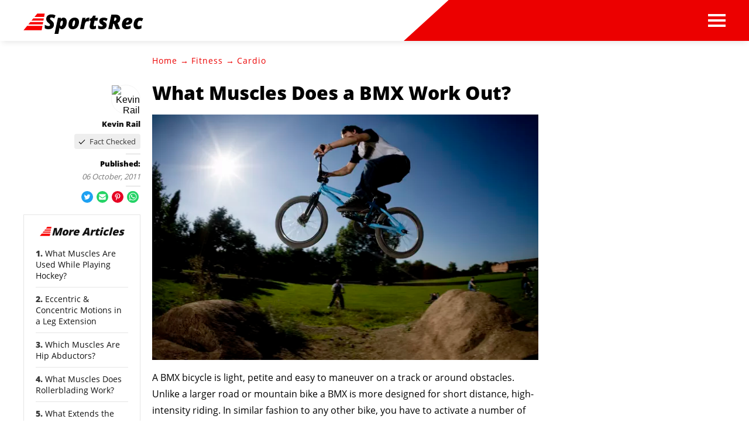

--- FILE ---
content_type: text/html; charset=utf-8
request_url: https://www.google.com/recaptcha/api2/aframe
body_size: 268
content:
<!DOCTYPE HTML><html><head><meta http-equiv="content-type" content="text/html; charset=UTF-8"></head><body><script nonce="ymLOFVSGaWlDT_Fop3S0xw">/** Anti-fraud and anti-abuse applications only. See google.com/recaptcha */ try{var clients={'sodar':'https://pagead2.googlesyndication.com/pagead/sodar?'};window.addEventListener("message",function(a){try{if(a.source===window.parent){var b=JSON.parse(a.data);var c=clients[b['id']];if(c){var d=document.createElement('img');d.src=c+b['params']+'&rc='+(localStorage.getItem("rc::a")?sessionStorage.getItem("rc::b"):"");window.document.body.appendChild(d);sessionStorage.setItem("rc::e",parseInt(sessionStorage.getItem("rc::e")||0)+1);localStorage.setItem("rc::h",'1769495542260');}}}catch(b){}});window.parent.postMessage("_grecaptcha_ready", "*");}catch(b){}</script></body></html>

--- FILE ---
content_type: text/javascript
request_url: https://html-load.com/loader.min.js
body_size: 28676
content:
// 
!function(){function a0y(e,t){const n=a0I();return(a0y=function(e,t){return n[e-=376]})(e,t)}function a0I(){const e=["pagehide","match","self","Version/","reload","IFrame","toLowerCase","Timed out waiting for consent readiness","getEntriesByType","&request_id=","NGJvdjI4c3lxN3hhY2VnNjVmbTA5cnQzbGlobmt1empwMQ==","num","tpmn","cWdwazM3NW50bDhqdzlybXgyaTBoYzF6dXY0b2J5NnNlZg==","str","fetchScript error(script malformed), url: ","style","geniee","getItem","MessagePort","AS-ENCODED-VAL","hidden","O2ZlUVhcLk54PHl9MgpVOWJJU0wvNmkhWXUjQWh8Q15a","v7.5.104","RVlmP1JOMmF9V2JVNWVIX3xTdEpv","trident","call","/resources/","adthrive","isSleipnir","intersectionRatio","parseFloat","insertAdjacentHTML","https://html-load.com","hostname","&error=","calculatorsoup.com","sdkVersion","gpt-firstimpression","Array","from",'","width":160,"height":600,"position":{"selector":"div#contents","position-rule":"child-0","insert-rule":[]},"original-ads":[{"selector":"div#contents > span#ads"}],"attributes":[]}]}',"ybar","Invalid protect url prefix: ","floor","eDI5aGI4cHd2c2lsY21xMDY1dDQzN3JueXVvMWpmemtl","clearTimeout","iterator","czN6Ym85YWhnZjdsazV5MGN1bXJwcW53eDZpNGpldnQy","Click","NmFreWhvcjgwbTM3c2xmdzF2eHA=","cnlwYQ==","azUyM3RscHplcXZzMHlqaDgxb2d1YTZ3bmJyN2M5bWY0aQ==","classList","useractioncomplete","dataset","encodeURI","VHNwektcVnZMMzkpOlBSYTh4Oy51ZyhgdD93XTZDT2ZGMQ==","postMessage","74324XKEnHF","fetchLater","&url=","cGhtMjF2OWN3NGI3M3lnbG5meG90YXpzdWo4cXJrNjUwaQ==","defineProperty","endsWith","test","gpt-funke","localStorage","setProperty","cmVzZXJ2ZWQy","max","eDVBOGhFOT0KUUcxIkN1SidvVihJKT5sYlc0RCNlIEw2","ddg/","322tMPlJc","debug","object","polarbyte","cmVzZXJ2ZWQxSW5wdXQ=","ZnU2cXI4cGlrd2NueDFhc3RtNDc5YnZnMmV6bG8wM2h5","__gpp","mailto:","function a0v(F,v){const h=a0F();return a0v=function(L,H){L=L-0x85;let E=h[L];return E;},a0v(F,v);}function a0F(){const y=['length','includes','removeEventListener','99DdfTHL','message','426867skijjn','926090UmJmXE','5618020JaGBio','forEach','delete','9152640ERdRZO','get','c3RyaW5n','setTimeout','handleEvent','eval','requestIdleCallback','399064oRTnwg','168YhZGAx','test','requestAnimationFrame','error','call','set','addEventListener','filter','load','61678oqLYfA','setInterval','ZnVuY3Rpb24','prototype','click','3732384LyVUeN','27bKBjKK','slice'];a0F=function(){return y;};return a0F();}(function(F,v){const i=a0v,h=F();while(!![]){try{const L=-parseInt(i(0x94))/0x1+parseInt(i(0x9e))/0x2*(parseInt(i(0x86))/0x3)+-parseInt(i(0xa3))/0x4+parseInt(i(0x89))/0x5+parseInt(i(0x8d))/0x6+parseInt(i(0x88))/0x7*(parseInt(i(0x95))/0x8)+-parseInt(i(0xa4))/0x9*(parseInt(i(0x8a))/0xa);if(L===v)break;else h['push'](h['shift']());}catch(H){h['push'](h['shift']());}}}(a0F,0xf2094),((()=>{const G=a0v,F=(E,B)=>typeof E===B,v=atob(G(0xa0)),h=atob(G(0x8f));if(!F(h,h))return;{const E=RegExp[G(0xa1)][G(0x96)];RegExp[G(0xa1)][G(0x96)]=function(B){const g=G;return E[g(0x99)](this,B);};}[G(0x97),G(0x93),G(0x9f),G(0x90)][G(0x9c)](B=>window[B])[G(0x8b)](B=>window[B]=H(window[B],B)),EventTarget[G(0xa1)][G(0x9b)]=H(EventTarget[G(0xa1)][G(0x9b)],G(0x9b),0x1),EventTarget[G(0xa1)][G(0x85)]=H(EventTarget[G(0xa1)][G(0x85)],G(0x85),0x1);const L=new Map();function H(B,u){const P=G;let p=arguments[P(0xa6)]>0x2&&void 0x0!==arguments[0x2]?arguments[0x2]:0x0;return function(){const o=P;for(var S=arguments[o(0xa6)],K=new Array(S),N=0x0;N<S;N++)K[N]=arguments[N];const Q=K[o(0xa5)](0x0,p),Y=K[p],b=K[o(0xa5)](p+0x1);if(!Y)return B[o(0x99)](this,...K);if(o(0x9f)!==u&&o(0x90)!==u&&!F(Y,v)&&!F(Y[o(0x91)],v))return B[o(0x99)](this,...K);let f=null;if(o(0x9b)===u||o(0x85)===u){const I=[o(0x9d),o(0x98),o(0x87),o(0xa2)],J=Q[0x0];if(!I[o(0xa7)](J))return B[o(0x99)](this,...K);L[o(0x8e)](this)||L[o(0x9a)](this,new Map()),L[o(0x8e)](this)[o(0x8e)](J)||L[o(0x8e)](this)[o(0x9a)](J,new Map()),f=L[o(0x8e)](this)[o(0x8e)](J)[o(0x8e)](Y);}if(f=f||function(){const W=o;for(var x=arguments[W(0xa6)],X=new Array(x),m=0x0;m<x;m++)X[m]=arguments[m];return F(Y,v)?Y[W(0x99)](this,...X):F(Y,h)?window[W(0x92)](Y):F(Y[W(0x91)],v)?Y[W(0x91)][W(0x99)](Y,...X):void 0x0;},o(0x9b)===u){const x=Q[0x0];L[o(0x8e)](this)[o(0x8e)](x)[o(0x9a)](Y,f);}else{if(o(0x85)===u){const X=Q[0x0],m=L[o(0x8e)](this)[o(0x8e)](X)[o(0x8e)](Y)||Y;return L[o(0x8e)](this)[o(0x8e)](X)[o(0x8c)](Y),B[o(0x99)](this,...Q,m,...b);}}return B[o(0x99)](this,...Q,f,...b);};}})()));","isFirefox","gpt-rubicon","resource","PEdjcE9JLwl6QVglNj85byByLmJtRlJpZT5Lc18pdjtWdQ==","parent",'{"type": "tag", "marshalled": "<html></html>"}',"can't access document.hidden","rtt","close","readyState","document.classList.remove not work","dXl5aw==","resources-v2://","adsinteractive","gpt-adpushup","googletag","stopPropagation","img","element-attributes","width not set properly",", StatusCode: [","contentWindow","exec","tags","whale","dzFHcD4weUJgNVl0XGU0Ml1eQzNPVVhnYiBufWEnVGZxew==","YEg7NFN5TUIuCmZ1eG52I1JyUDNFSlEmOVlbTzBjCUNVbw==","height","opera","parse","cachedResultIsInAdIframe","div#contents","trim","Failed to decode protect-url: url is empty","open","childElementCount","__sa_","Failed to execute packing script","a3JCSnREKFFsdl4+I1toe1gxOW8mU0VBTS9uIk89IDA1UA==","QiBjMQkzRlklPGZfYjJsdV44Wk5DeiNHJ3ZXTTdyJlE9","concat","data","Failed to load script: ","lastIndexOf","responseType","N2d0a3JwYzQ1bndoNmk4amZ2OTNic3lsYXFlem11Mm8xMA==","Map","adingo","hostage","sectionChange","className","recovery","document","gpt-nextmillennium","decodeURI","gpt-enliple","contentDocument","text/css","fetch","innerText","https://report.error-report.com/modal?","http:","gpt-adapex","aXp4c29tcWgzcDhidmdhNDl3N2Z5MnRsdWM2ZTVuMDFy","error","getElementsByTagName","responseText","Object","eXB3engydXNtOG9nNXE3NHRhbmxiNnJpM3ZjZWhqOWtmMQ==","TlhHdDU9fV1iSWtoKThUPnAtfGVXcw==","JSON","setImmediate","querySelector","textContent","prod","gpt-clickio","em5iZw==","mezzomedia","TopLevelCss","em1wYw==","String","collect","setInterval","Tig5fCEvX1JEdjZRKSI4P0wjaFdscjs=","MessageEvent","toString","getOwnPropertyDescriptor","cmVzZXJ2ZWQyT3V0cHV0","android","getDeviceInfo","ZW93NXJmbHVxOHg0emdqNzBwMTNjaTZtaDJzOXRua2Fidg==","FontFace","as_loader_version",'{"apply-ratio":1,"',"set","token=","UUNBQlYiXSMwamImV282dDpVdWlIZzFyUEQ0JSlSbE5rLQ==","data-resource","Integrity check failed: ","cssText","add","ME5tfXViQzlMNmt7Nygibng+cz1Lb11JQncveVNnZiVX","Y3J4bWpmN3loZ3Q2bzNwOGwwOWl2","charAt","getPropertyValue","Node_insertBefore","cWJ1dw==","c204ZmtocndhOTR5MGV1cGoybnEx","resources://","opr","HTMLMediaElement","dmtkcw==","bnh6bg==","startsWith","anymind","bmxvYw==","outerHTML","dable","base64 failed","prototype","LklwPnN6SjhFd2FoWU0vdjt5S2M9ZgooW19UIHEzbk9T","isInAdIframe","djlhcHlpazYyMzBqNW1sN244YnVxcmYxemdzY2V3eHQ0","_as_res","as_domain","origin","edl","loader-check","SharedStorageWorklet","gpt-ima-adshield","WEVRNSU8Sl9oIy4wZj92ZUs6ewlDdXRqYEJQOE5HVWIp","closest","string","eVw2WmcxcW1ea3pjJ3woWWlvUiI+Rgo=","EventTarget_addEventListener","as-revalidator","MW53c3I3dms4ZmgwbDN1dDkyamlncXg2ejQ1Y3BibXlv","now","Failed to load website due to adblock: ","https://cadmus.script.ac","fGAJJ1JxajZDTldIXUk4c3g3dTNm",". Phase: ","join","naver","edg/","blN5TkRHJ01qL288VSBsIlFFa21pWDJIe1pZSmg0JT1f","TkduRThhX3kuRmpZTz00dzNdcDc=","fetchScript error(status: ","requestIdleCallback","data-sdk","cGxiaTIxY3hmbW8zNnRuNTB1cQ==","ing","no purpose 1 consent","Element_getAttribute","M2M1MWdvcTQwcHphbDlyNnh1dnRrZXkyc3duajdtaWhi","content","attributionSrc","signalStatus","poster","scrollX,Y","document.classList.contains","alphaStr","width","gpt-nextmillenium","Clean.io Inc.","__gpp not found within timeout","aG5bUlhtfERPSC86LkVWS0o7NH1TVQ==","URLSearchParams","div#contents > span#ads","document.querySelectorAll","data:","HTMLVideoElement","eDxbeWtZJTEtc0s5X0MwUmFqIzhPTGxdL0h3aHFGVQkz","some","sping","dmJybDRzN3U5ZjhuejVqcHFpMG13dGU2Y3loYWcxM294","matchAll","insertAdjacentElement","finally","scrollX","HTMLFormElement","srcset","scrollHeight","purpose","test/view/passed","title","VGhlcmUgd2FzIGEgcHJvYmxlbSBsb2FkaW5nIHRoZSBwYWdlLiBQbGVhc2UgY2xpY2sgT0sgdG8gbGVhcm4gbW9yZS4=","replace","_as_req","endpoint","document.querySelector","snigel","parseFromString","encodedBodySize","bXRlcWgweXM2MnAxZnhqNTg5cm80YXVuemxpZzNjN3diaw==","toPrimitive","aW5wdXQ=","OWptYW53eXF4MHM1NHp1dG82aA==","Element_innerHTML","loader","cDkxdHp4NGlic2h3ZjNxeWVuNTA2dWdvMm1rdjhscmpjNw==","EventTarget","HTMLMetaElement","as-async","adshieldMaxRTT","isInIframe","iframe","eX1YV11PJkdsL0N0KXNZQjgtYkY0UgpEJ3BTRTBcdS5aUA==","MzZxejBtdjl0bmU3a3dyYTVpMXVqeDI4b3lmc3BjZ2xoNA==","RegExp","addModule","ping","})()","document.head.appendChild, removeChild, childNodes","(E2) Invalid protect url: ","setAttribute","value","replaceChild","src","https:","JlhEX1FPaE1ybHRwUjFjNHpHClk=","charset","a2AoNTl3aikie2c+c1xvNlRpQXgKTFA/cWFwdDBdLUl5ZQ==","findIndex","geniee-prebid","document.createElement","text","Element_attributes","source","safari","Nm03a3dlM3Fhb2h1NWc0Yno4aQ==","Document","AdShield API cmd.push","bottom","gpt-interworks","N3o+Z317L1cjYGNbWlQmc0k8Mi1oYUtYWW4Kbyl4U0ZB","728","VzB8N196fXtyb1lraFhMXiUoJy8+TnRRR2d1WlNBNHZV","SktqJUlWels8RUgmPUZtaWN1TS46CVMteFBvWnM3CmtB","_isTcfNeeded","promise","performance","eWJmcQ==","<html></html>","Date","encodeURIComponent","parentNode","7648080mtoxgC","aditude","49026qnztJC","S1ppe140PG0iNSdjJQpYTHVyeXBxQThbZUl3LURSfGtiQg==","return this","coupang-dynamic","frames","a3luYg==","), url: ","Failed to get key from: ","Forcepoint","article","as-extra","gpt-andbeyond","X2w8IFZ6cURGOjJnNjF3e2ltKCI3TEFaYS9eaiVcJ0s/","addEventListener","Blob","domain switched","Math","2464155uUczvE","NWY7VnQicURMQjkxJ20KfT9SNlMoWiNBYEpyMEhRbEtQKQ==","Css","initial","a2Zwdg==","nthChildOf","URL","httpEquiv","server","document.documentElement.clientWidth, clientHeight","getElementById","Range","stopImmediatePropagation","dXNqbDRmaHdicHIzaXl6NXhnODZtOWV2Y243b2swYTIxdA==","adshieldAvgRTT","MG96dXBrcng2cWp3bnlnbDM0bTdpOXRoMWY4djJiZWM1","pathname","tel:","Date.now is not a function","cmd","cultureg","api","AdShield API cmd.push result","728px","gpt-adshield","/report?","script:","overflow","Cf-Ray","N3VpbDVhM2d4YnJwdHZqZXltbzRjMDl3cXpzNjgybmYx","Failed to fetch script: ","players","sentrySampleRatio","data-src","ZmthZA==","rel","replaceSync","YmphM3prZnZxbHRndTVzdzY3OG4=","parseInt","def","true","chrome","gpt-anymind","reserved1","Invalid protect url: ","Invalid reserved state: ","clearInterval","c3ZtbQ==","fxios/",", source length: ","], X-Crc32: ","url","adfit","script malformed. source length: ","pubstack","javascript:","href","worldhistory.org","bWpiMGZldTZseng3a3FoZ29wNGF0ODMxYzkyeXdpcjVu","CrOS",".js","bWFHO0ZULmUyY1l6VjolaX0pZzRicC1LVVp5PHdMCl8/","Firefox/","@@toPrimitive must return a primitive value.","[native code]","NodeList","outerWidth","intersectionRect","gpt-vuukle","useragent","query","getGPPData","http","body","tcString","remove","append","/script/","querySelectorAll","papi","tri","firefox","adshield","responseURL","slice","script","AdShield API","getAttribute","http://","location","gecko/","matches","stylesheet","XMLHttpRequest.onreadystatechange","error on contentWindow","none","WwllJjVCXlc+MCMKcmJxSTd9LUF8Yw==","keys","Node","data-query","alt","_fa_","&title=","catch","player","referrer","adshield-api","apply","createObjectURL","raptive","fXFCPHpgUFpbWUg6MHNqdmFPcA==","property","Error","document.getElementsByClassName","dable-tdn","entries","cache_is_blocking_ads","keyval","check","HTMLIFrameElement","History","getBoundingClientRect","as_window_id","ZndiaA==","appendChild","getAttributeNames","btoa","target","getElementsByClassName","ODk1dDdxMWMydmVtZnVrc2w2MGh5empud28zNGJ4cGdp","split","currentScript","host","reduce","send","regexp-test","race","XncgVl8xcWs2OmooImc+aSVlfEwyY0k=","promise tainted","edge","&message=","removeEventListener","number","ZT9gM0FVPDJaWzsJaUpFRlYnfFBhOFQ1ai0udiA6cSNIKQ==","teads","pubkey","reject","name","AdShield API cmd","Element","port","scrollWidth","abs","abc","parentElement","width: 100vw; height: 100vh; z-index: 2147483647; position: fixed; left: 0; top: 0;","ar-yahoo-v1","action","VHg8V3xYdmN1YkN6LWVrVS8gb2lNCSY6JUlnPjJoe3Nb","PerformanceEntry","boundingClientRect","removeProperty","dispatchEvent","flatMap","function a0Z(e,Z){const L=a0e();return a0Z=function(w,Q){w=w-0xf2;let v=L[w];return v;},a0Z(e,Z);}function a0e(){const eD=['onload','as_','526myoEGc','push','__sa_','__as_ready_resolve','__as_rej','addEventListener','LOADING','XMLHttpRequest','entries','getOwnPropertyDescriptor','_as_prehooked_functions','status','script_onerror','__fr','xhr_defer','href','isAdBlockerDetected','length','then','8fkpCwc','onerror','apply','readyState','_as_prehooked','set','__as_new_xhr_data','Window','catch','charCodeAt','location','document','onreadystatechange','__as_xhr_open_args','_as_injected_functions','DONE','open','toLowerCase','handleEvent','defineProperty','name','54270lMbrbp','__as_is_xhr_loading','prototype','decodeURIComponent','contentWindow','EventTarget','407388pPDlir','__as_xhr_onload','collect','get','call','JSON','setAttribute','Element','btoa','__as_is_ready_state_change_loading','GET','4281624sRJEmx','__origin','currentScript','1433495pfzHcj','__prehooked','1079200HKAVfx','window','error','687boqfKv','fetch','load','1578234UbzukV','function','remove','hostname','adshield'];a0e=function(){return eD;};return a0e();}(function(e,Z){const C=a0Z,L=e();while(!![]){try{const w=-parseInt(C(0x10a))/0x1*(-parseInt(C(0x114))/0x2)+-parseInt(C(0xf7))/0x3+-parseInt(C(0x127))/0x4*(parseInt(C(0x13c))/0x5)+parseInt(C(0x10d))/0x6+parseInt(C(0x105))/0x7+parseInt(C(0x107))/0x8+-parseInt(C(0x102))/0x9;if(w===Z)break;else L['push'](L['shift']());}catch(Q){L['push'](L['shift']());}}}(a0e,0x24a95),((()=>{'use strict';const m=a0Z;const Z={'HTMLIFrameElement_contentWindow':()=>Object[m(0x11d)](HTMLIFrameElement[m(0xf3)],m(0xf5)),'XMLHttpRequest_open':()=>Q(window,m(0x11b),m(0x137)),'Window_decodeURIComponent':()=>Q(window,m(0x12e),m(0xf4)),'Window_fetch':()=>Q(window,m(0x12e),m(0x10b)),'Element_setAttribute':()=>Q(window,m(0xfe),m(0xfd)),'EventTarget_addEventListener':()=>Q(window,m(0xf6),m(0x119))},L=m(0x116)+window[m(0xff)](window[m(0x131)][m(0x123)]),w={'get'(){const R=m;return this[R(0xf9)](),window[L];},'collectOne'(v){window[L]=window[L]||{},window[L][v]||(window[L][v]=Z[v]());},'collect'(){const V=m;window[L]=window[L]||{};for(const [v,l]of Object[V(0x11c)](Z))window[L][v]||(window[L][v]=l());}};function Q(v,l,X){const e0=m;var B,s,y;return e0(0x108)===l[e0(0x138)]()?v[X]:e0(0x132)===l?null===(B=v[e0(0x132)])||void 0x0===B?void 0x0:B[X]:e0(0xfc)===l?null===(s=v[e0(0xfc)])||void 0x0===s?void 0x0:s[X]:null===(y=v[l])||void 0x0===y||null===(y=y[e0(0xf3)])||void 0x0===y?void 0x0:y[X];}((()=>{const e2=m;var v,X,B;const y=W=>{const e1=a0Z;let b=0x0;for(let O=0x0,z=W[e1(0x125)];O<z;O++){b=(b<<0x5)-b+W[e1(0x130)](O),b|=0x0;}return b;};null===(v=document[e2(0x104)])||void 0x0===v||v[e2(0x10f)]();const g=function(W){const b=function(O){const e3=a0Z;return e3(0x113)+y(O[e3(0x131)][e3(0x110)]+e3(0x11e));}(W);return W[b]||(W[b]={}),W[b];}(window),j=function(W){const b=function(O){const e4=a0Z;return e4(0x113)+y(O[e4(0x131)][e4(0x110)]+e4(0x135));}(W);return W[b]||(W[b]={}),W[b];}(window),K=e2(0x113)+y(window[e2(0x131)][e2(0x110)]+e2(0x12b));(X=window)[e2(0x117)]||(X[e2(0x117)]=[]),(B=window)[e2(0x118)]||(B[e2(0x118)]=[]);let x=!0x1;window[e2(0x117)][e2(0x115)](()=>{x=!0x0;});const E=new Promise(W=>{setTimeout(()=>{x=!0x0,W();},0x1b5d);});function N(W){return function(){const e5=a0Z;for(var b=arguments[e5(0x125)],O=new Array(b),z=0x0;z<b;z++)O[z]=arguments[z];return x?W(...O):new Promise((k,S)=>{const e6=e5;W(...O)[e6(0x126)](k)[e6(0x12f)](function(){const e7=e6;for(var f=arguments[e7(0x125)],q=new Array(f),A=0x0;A<f;A++)q[A]=arguments[A];E[e7(0x126)](()=>S(...q)),window[e7(0x118)][e7(0x115)]({'type':e7(0x10b),'arguments':O,'errArgs':q,'reject':S,'resolve':k});});});};}const I=W=>{const e8=e2;var b,O,z;return e8(0x101)===(null===(b=W[e8(0x134)])||void 0x0===b?void 0x0:b[0x0])&&0x0===W[e8(0x11f)]&&((null===(O=W[e8(0x134)])||void 0x0===O?void 0x0:O[e8(0x125)])<0x3||!0x1!==(null===(z=W[e8(0x134)])||void 0x0===z?void 0x0:z[0x2]));},M=()=>{const e9=e2,W=Object[e9(0x11d)](XMLHttpRequest[e9(0xf3)],e9(0x133)),b=Object[e9(0x11d)](XMLHttpRequest[e9(0xf3)],e9(0x12a)),O=Object[e9(0x11d)](XMLHttpRequestEventTarget[e9(0xf3)],e9(0x128)),z=Object[e9(0x11d)](XMLHttpRequestEventTarget[e9(0xf3)],e9(0x112));W&&b&&O&&z&&(Object[e9(0x13a)](XMLHttpRequest[e9(0xf3)],e9(0x133),{'get':function(){const ee=e9,k=W[ee(0xfa)][ee(0xfb)](this);return(null==k?void 0x0:k[ee(0x103)])||k;},'set':function(k){const eZ=e9;if(x||!k||eZ(0x10e)!=typeof k)return W[eZ(0x12c)][eZ(0xfb)](this,k);const S=f=>{const eL=eZ;if(this[eL(0x12a)]===XMLHttpRequest[eL(0x136)]&&I(this))return this[eL(0x100)]=!0x0,E[eL(0x126)](()=>{const ew=eL;this[ew(0x100)]&&(this[ew(0x100)]=!0x1,k[ew(0xfb)](this,f));}),void window[eL(0x118)][eL(0x115)]({'type':eL(0x122),'callback':()=>(this[eL(0x100)]=!0x1,k[eL(0xfb)](this,f)),'xhr':this});k[eL(0xfb)](this,f);};S[eZ(0x103)]=k,W[eZ(0x12c)][eZ(0xfb)](this,S);}}),Object[e9(0x13a)](XMLHttpRequest[e9(0xf3)],e9(0x12a),{'get':function(){const eQ=e9;var k;return this[eQ(0x100)]?XMLHttpRequest[eQ(0x11a)]:null!==(k=this[eQ(0x12d)])&&void 0x0!==k&&k[eQ(0x12a)]?XMLHttpRequest[eQ(0x136)]:b[eQ(0xfa)][eQ(0xfb)](this);}}),Object[e9(0x13a)](XMLHttpRequestEventTarget[e9(0xf3)],e9(0x128),{'get':function(){const ev=e9,k=O[ev(0xfa)][ev(0xfb)](this);return(null==k?void 0x0:k[ev(0x103)])||k;},'set':function(k){const el=e9;if(x||!k||el(0x10e)!=typeof k)return O[el(0x12c)][el(0xfb)](this,k);const S=f=>{const er=el;if(I(this))return this[er(0xf2)]=!0x0,E[er(0x126)](()=>{const eX=er;this[eX(0xf2)]&&(this[eX(0xf2)]=!0x1,k[eX(0xfb)](this,f));}),void window[er(0x118)][er(0x115)]({'type':er(0x122),'callback':()=>(this[er(0xf2)]=!0x1,k[er(0xfb)](this,f)),'xhr':this});k[er(0xfb)](this,f);};S[el(0x103)]=k,O[el(0x12c)][el(0xfb)](this,S);}}),Object[e9(0x13a)](XMLHttpRequestEventTarget[e9(0xf3)],e9(0x112),{'get':function(){const eB=e9;return z[eB(0xfa)][eB(0xfb)](this);},'set':function(k){const es=e9;if(x||!k||es(0x10e)!=typeof k)return z[es(0x12c)][es(0xfb)](this,k);this[es(0xf8)]=k,this[es(0x119)](es(0x109),S=>{const ey=es;I(this)&&window[ey(0x118)][ey(0x115)]({'type':ey(0x122),'callback':()=>{},'xhr':this});}),z[es(0x12c)][es(0xfb)](this,k);}}));};function P(W){return function(){const eg=a0Z;for(var b=arguments[eg(0x125)],O=new Array(b),z=0x0;z<b;z++)O[z]=arguments[z];return this[eg(0x134)]=O,W[eg(0x129)](this,O);};}function Y(W,b,O){const et=e2,z=Object[et(0x11d)](W,b);if(z){const k={...z,'value':O};delete k[et(0xfa)],delete k[et(0x12c)],Object[et(0x13a)](W,b,k);}else W[b]=O;}function D(W,b,O){const ej=e2,z=W+'_'+b,k=w[ej(0xfa)]()[z];if(!k)return;const S=ej(0x108)===W[ej(0x138)]()?window:ej(0x132)===W?window[ej(0x132)]:ej(0xfc)===W?window[ej(0xfc)]:window[W][ej(0xf3)],f=function(){const eK=ej;for(var A=arguments[eK(0x125)],U=new Array(A),F=0x0;F<A;F++)U[F]=arguments[F];try{const J=j[z];return J?J[eK(0xfb)](this,k,...U):k[eK(0xfb)](this,...U);}catch(G){return k[eK(0xfb)](this,...U);}},q=O?O(f):f;Object[ej(0x13a)](q,ej(0x13b),{'value':b}),Object[ej(0x13a)](q,ej(0x106),{'value':!0x0}),Y(S,b,q),window[ej(0x117)][ej(0x115)](()=>{const ex=ej;window[ex(0x111)]&&!window[ex(0x111)][ex(0x124)]&&S[b]===q&&Y(S,b,k);}),g[z]=q;}window[K]||(w[e2(0xf9)](),D(e2(0x11b),e2(0x137),P),D(e2(0xfe),e2(0xfd)),D(e2(0x12e),e2(0x10b),N),(function(){const eN=e2,W=(z,k)=>new Promise((S,f)=>{const eE=a0Z,[q]=k;q[eE(0x121)]?f(k):(E[eE(0x126)](()=>f(k)),z[eE(0x119)](eE(0x10c),()=>S()),window[eE(0x118)][eE(0x115)]({'type':eE(0x120),'reject':()=>f(k),'errArgs':k,'tag':z}));}),b=Object[eN(0x11d)](HTMLElement[eN(0xf3)],eN(0x128));Object[eN(0x13a)](HTMLElement[eN(0xf3)],eN(0x128),{'get':function(){const eI=eN,z=b[eI(0xfa)][eI(0xfb)](this);return(null==z?void 0x0:z[eI(0x103)])||z;},'set':function(z){const eo=eN;var k=this;if(x||!(this instanceof HTMLScriptElement)||eo(0x10e)!=typeof z)return b[eo(0x12c)][eo(0xfb)](this,z);const S=function(){const ei=eo;for(var f=arguments[ei(0x125)],q=new Array(f),A=0x0;A<f;A++)q[A]=arguments[A];return W(k,q)[ei(0x12f)](U=>z[ei(0x129)](k,U));};S[eo(0x103)]=z,b[eo(0x12c)][eo(0xfb)](this,S);}});const O=EventTarget[eN(0xf3)][eN(0x119)];EventTarget[eN(0xf3)][eN(0x119)]=function(){const eM=eN;for(var z=this,k=arguments[eM(0x125)],S=new Array(k),f=0x0;f<k;f++)S[f]=arguments[f];const [q,A,...U]=S;if(x||!(this instanceof HTMLScriptElement)||eM(0x109)!==q||!(A instanceof Object))return O[eM(0xfb)](this,...S);const F=function(){const eP=eM;for(var J=arguments[eP(0x125)],G=new Array(J),H=0x0;H<J;H++)G[H]=arguments[H];return W(z,G)[eP(0x12f)](T=>{const eY=eP;eY(0x10e)==typeof A?A[eY(0x129)](z,T):A[eY(0x139)](...T);});};O[eM(0xfb)](this,q,F,...U);};}()),M(),window[K]=!0x0);})());})()));","head","eventName","IntersectionObserverEntry","Y29rcQ==","json","requestIdleCallback not exists","getWindowId","document - find element","wrong contentWindow","profile","function","X-Crc32","atob-btoa","error on googletag.pubads()","yahoo-mail-v1","script not executed(blob)","xhr.onreadystatechange not set","adsense","filter","isSafari","UserAgent","Zm1qeA==","gpt-geniee","a24xZWhvNmZqYnI0MHB4YzlpMnE=","bkVlSkthLjpQe0E7eDBVTCI0J1hGbXx9d2Z2elEjN1pTKA==","left","shift","Promise","attributes","math-random","https://","bTg5NjFxd3pnaHUyN3hlb2FwbjNrNWlsdnJmamM0c3l0MA==","setTimeout","traffective","write","Jm0yR1Q1SXJQIiAuQihvPTppZ2JKcFduejd0Y3ZOWmA+Cg==","KHIlOTZqVks3e2tQCWdEaE9jRnMnMTtNIkl1UVoveXFB","PerformanceResourceTiming","__tcfapi","async","jkl","b3V0cHV0","X-Length","Date.now is not a number","utf-8","enliple","Navigator","setItem","outerHeight","ghi","isGecko","document.getElementById","last_bfa_at","(function(){","stringify","adlib","script not executed(inline)","get","getComputedStyle","stack","length","contains","link","width not removed","__tcfapi not found within timeout","log","status","cXhuNml1cDNvdDhnejdmbGN3MDlieQ==","hash","Url","requestAnimationFrame","wp-data","ZGdnbg==","warn","sendBeacon","c3hwMlc5IC0zT25TJjdIPXJWNEQ7VFthdyFdTUFJL31MbA==","protocol","reserved2Output","replaceScriptElementAsync","eventStatus","elem","bGU0OTcxbTVpcnB1a3hqdjNzcTJvOHk2MGduYnp0aHdmYQ==","adpushup","Loader aborted: ","InE0CkozZmtaaGombHRgd0g1MFQ9J2d8KEVQW0ItUVlE","freestar","revokeObjectURL","10pkYwXh","cmVzZXJ2ZWQxT3V0cHV0","listenerId","statusText","CSSStyleSheet","MHQ4a2JmMjZ1ejlzbWg3MTRwY2V4eQ==","DOMTokenList","CSSStyleDeclaration","atob","language",", body: ","HTMLElement","cXA1cjg0Mnljdnhqb3diYXo3dWh0czlnazZpMGVtbjEzZg==","innerWidth","bml1ZTh0bXlhY2ozbDkxcTY1Znhid3pydjdwbzJnazQw","innerHeight","XMLHttpRequest","forEach","bzlxemF4dHA0MDZ3a2U3aWIyZzM4Znltdmo1bGNoMW5y","evaluate","DocumentFragment","7Y6Y7J207KeA66W8IOu2iOufrOyYpOuKlCDspJEg66y47KCc6rCAIOuwnOyDne2WiOyKteuLiOuLpC4g7J6Q7IS47ZWcIOuCtOyaqeydhCDrs7TroKTrqbQgJ+2ZleyduCfsnYQg7YG066at7ZWY7IS47JqULg==","Chrome/","QjggL1k5b11WSENfcDN5dApoVE9OaTVxNklHLXI9Mmcl","Rzc1MmVgTFh4J1ptfTk8CXs/Rg==","MWtvaG12NHJsMDgzNjJhaXA3ZmpzNWN0YnF5Z3p3eG5l","load","setHTMLUnsafe","/resources/v2/","core-ads","getTime","cadmus script blocked","211963CcGnts","UWpeIE5DVXY1NGxlIlZNbV8zMEdM","then","output","reverse","bWlsYmAjM0JhcV07RFRWP2UuPCAmYw==","dXk4b2EyczZnNGozMDF0OWJpcDdyYw==","innerHTML","replaceState","searchParams","appendScriptElementAsync","bTByeWlxdDgzNjJwMWZhdWxqNHpnaA==","children","gpt-adingo","scribd.com","XnpHW3dtCkNgPThCdj48Jl0wOlQgTCNweDNYbGktbikuNA==","isSamsungBrowser","adshield-native","element-tagName","document.getElementsByTagName","tag","baseURI","indexOf","connection","char must be length 1","Date.now","d3IyNzV5b2dzajRrdjAzaXpjbngxdWFxYjhwZmxtNnRo","top","frameElement","about:","ariaLabel","HTMLLinkElement","Element_setAttribute","HTMLAnchorElement","Number","OTF5c3hlOGx1b3JuNnZwY2l3cQ==","M2Jwa2ltZnZ4ZTcxNm56b3lydzBxNTI=","eventId=","&host=","POST","nhn","16346957SqudLL","as_modal_loaded","confirm","as-empty-bidder","[data-uri]","b2lscjg3dDZnMXFiejVlZjRodnB5Y3VqbXgzbndzMDJrOQ==","inventory_name",'":[{"id":"',"NFdCXTM+CW89bk12Y0thd19yVlI3emxxbSlGcGA6VGdPJw==","json.parse","Node_baseURI","span",", X-Length: ","originalUrl","ZWhvcg==","navigator","sleipnir/","opt/","document.hidden","picrew.me","brave","Window_decodeURIComponent","type","object-keys","resolve","push","document - link element","Response","gpt-publisher","aXRoYw==","fromCharCode","unknown","constructor","aXJycg==","eDhiM2xuMWs5bWNlaXM0dTB3aGpveXJ6djVxZ3RhcGYyNw==","39inymct","cmE7TUg3emZBb1EJeFRVaD9uPSFOSks5PHZgNXsjbVsz","cmVzZXJ2ZWQx","string-try-catch","Node_appendChild","blob:","writeln","removeAttribute","srcdoc","setAttributeNS","idx","azk2WUsodi8mSUNtR0IJNWJ6YT9IY1BfMVcgcVJvQS49Cg==","edgios","cmVzZXJ2ZWQySW5wdXQ=","YTI3NGJjbGp0djBvbXc2ejlnNXAxM3VzOGVraHhpcmZx","https://report.error-report.com/modal?eventId=&error=","Event","status code: ","ar-v1","min","charCodeAt","search","ssmas","test/v1ew/failed","configIndex","pubads","CSSStyleDeclaration.set/get/removeProperty","eval","isInRootIframe","Jmo8UkRzW1c+YnVrTWBjPzEpCWw=","map","KAlFSENfO3MvLldnTmZWbCB6OU1ZaFF9VGo6SkZVUykj","removeChild","N3k6eDIxOF1VI05DfW5XYU1Te0w=","bzVoa203OHVwMnl4d3Z6c2owYXQxYmdscjZlaTQzbmNx","Headers","NzRoZnZidGNqMmVyb2EwdWw1Nnl3M2lucXhrZ3A5bTF6cw==","&type=negotiate_fail","crios","undefined","symplr","ABCDEFGHIJKLMNOPQRSTUVWXYZabcdefghijklmnopqrstuvwxyz","VW4gcHJvYmzDqG1lIGVzdCBzdXJ2ZW51IGxvcnMgZHUgY2hhcmdlbWVudCBkZSBsYSBwYWdlLiBWZXVpbGxleiBjbGlxdWVyIHN1ciBPSyBwb3VyIGVuIHNhdm9pciBwbHVzLg==","HTMLSourceElement","tcloaded","nextSibling","alert","DOMParser","try-catch","version","input","Y3E5ODM0a2h3czJ0cmFnajdmbG55bXU=","aTtVaidbPHciRFQwbFpMZ1M4ZiNoeHNNVn10eTpFLSlg","window","consents","insertRule","gpt-tdn","eTkzcmZ0czdseHE4dmtnamVuNW0waTZ3emhhcDF1Y2Iybw==","right","PTZhMEc+UE9vMzdudj94JjFgXTJ0","HTMLScriptElement","gpt-highfivve","visualViewport","b3U3ZXJjdnc5bDAxeWdobmZpcDY4NWJ6eHF0YWszc2ptNA==","reserved1Input","&domain=",", Script-Crc32: ","Window_fetch","html","elementFromPoint","gpt-minutemedia","XHlqTUYtZiJSWwlId3hucylwSUMxPTI1OEU5NlBLOkpPCg==","Window","extra","dWwyb3cwMWo5enE1OG1mazRjdjM3YWJzeWlndGVoNnhu","removeItem","reserved1Output","#as_domain","aWQ=","9877446sJkuTQ","focus/","version=","scrollY","Yml4cXJod245emptNTRvMTJmZTBz","display","w2g","loading","wrong googletag.pubads()","Function","inventories_key","close-error-report","onreadystatechange","reserved2Input","child-0","HTMLImageElement","div","responseXML","NW52MWllZ3phMjY5anU4c29reTA0aDNwN3JsdGN4bWJx","as_","message","cookie","randomize","dVY2fSlRJz9Ee1NlQU1YNDtFZg==","tagName","gpt-adsinteractive","all","onLine","MUVIYi58dT9wKHFmUGl0eSdyNk8lCXc9XTlCSlJEOzo4aw==","documentElement","minutemedia","aXZtc2xyNDhhY2Uzem9rZ3h0MTBiNnA=","isNaN","combo","get-computed-style","isArray","setIsTcfNeeded","fromEntries","can't access user-agent","fuse","insertBefore","domain switch: no src attribute","samsungbrowser","reserved2","find","includes","response","userAgent","Py0wOHRQKEpIMUVHeyVbaiZzIiBENWs=","childNodes","https://report.error-report.com/modal?eventId=&error=Vml0YWwgQVBJIGJsb2NrZWQ%3D&domain=","headers","Yzc4NjNxYnNtd3k1NG90bmhpdjE=","duration","application/javascript","&is_brave=","MyV0CXsycmNrZnlYUl0/TksmL0ZndztUU01tbi03X2lVLg==","string-api","e2VGJU9YclEyPm5wM0pOXTQ3dQ==","Element.remove","Nm52OGNqZ3picXMxazQ5d2x4NzUzYWU=","createElement","Script","d2VneWpwenV4MzhxMmE5dm1pZm90","createContextualFragment","random","HTMLStyleElement","copyScriptElement","Worker","delete","transferSize","2DUPuyu","isBrave","findLastIndex","eDUwdzRvZTdjanpxOGtyNmk5YWZ0MnAxbmd1bG0zaHlidg==","/view",", cfRay: ","symbol","decodeURIComponent","hasAttribute","insertAfter"];return(a0I=function(){return e})()}(function(){const e=a0y,t=a0I();for(;;)try{if(754796==parseInt(e(645))/1*(parseInt(e(871))/2)+-parseInt(e(721))/3*(-parseInt(e(940))/4)+parseInt(e(1229))/5+-parseInt(e(1212))/6*(-parseInt(e(954))/7)+-parseInt(e(1210))/8+-parseInt(e(800))/9+-parseInt(e(613))/10*(-parseInt(e(686))/11))break;t.push(t.shift())}catch(e){t.push(t.shift())}})(),(()=>{"use strict";const e=a0y;var t={};t.g=function(){const e=a0y;if(e(956)==typeof globalThis)return globalThis;try{return this||new Function(e(1214))()}catch(t){if(e(956)==typeof window)return window}}();const n=e=>{const t=a0y;let n=0;for(let o=0,r=e[t(586)];o<r;o++)n=(n<<5)-n+e[t(741)](o),n|=0;return n},o=class{static[e(479)](){const t=e;var o,r;let i=arguments[t(586)]>0&&void 0!==arguments[0]?arguments[0]:t(1014),c=!(arguments[t(586)]>1&&void 0!==arguments[1])||arguments[1];const a=Date[t(1100)](),s=a-a%864e5,l=s-864e5,d=s+864e5,u=t(819)+n(i+"_"+s),m=t(819)+n(i+"_"+l),f=t(819)+n(i+"_"+d);return u===m||u===f||m===f||!(null!==(o=null!==(r=window[u])&&void 0!==r?r:window[m])&&void 0!==o?o:window[f])&&(c&&(window[u]=!0,window[m]=!0,window[f]=!0),!0)}};function r(t){const n=e;return(r=n(536)==typeof Symbol&&n(877)==typeof Symbol[n(928)]?function(e){return typeof e}:function(e){const t=n;return e&&t(536)==typeof Symbol&&e[t(718)]===Symbol&&e!==Symbol[t(1082)]?t(877):typeof e})(t)}function i(t,n,o){const i=e;return c=function(e){const t=a0y;if(t(956)!=r(e)||!e)return e;var n=e[Symbol[t(1158)]];if(void 0!==n){var o=n[t(907)](e,t(1095));if(t(956)!=r(o))return o;throw new TypeError(t(424))}return String(e)}(n),(n=i(877)==r(c)?c:c+"")in t?Object[i(944)](t,n,{value:o,enumerable:!0,configurable:!0,writable:!0}):t[n]=o,t;var c}const c=8e3;class a{static[e(836)](t){this[e(1202)]=t}static[e(583)](t){const n=e;let o=!(arguments[n(586)]>1&&void 0!==arguments[1])||arguments[1],r=arguments[n(586)]>2&&void 0!==arguments[2]?arguments[2]:n(948);try{return o&&(t=s(t)),window[r][n(899)](t)}catch(e){return""}}static[e(1057)](t,n){const o=e;let r=!(arguments[o(586)]>2&&void 0!==arguments[2])||arguments[2],i=arguments[o(586)]>3&&void 0!==arguments[3]?arguments[3]:o(948);try{if(r&&(t=s(t)),!this[o(1202)])return window[i][o(573)](t,n);(async function(){const e=o,{enableGpp:r=!1}={},a=await function(){const{tcfTimeoutMs:e=c,requireTcString:t=!0}={};return new Promise((async(n,o)=>{const r=a0y;try{var i,a;await function(){const e=a0y;let t=arguments[e(586)]>0&&void 0!==arguments[0]?arguments[0]:c;return new Promise(((n,o)=>{const r=e,i=Date[r(1100)](),c=()=>{const e=r;e(536)!=typeof window[e(564)]?Date[e(1100)]()-i>t?o(new Error(e(590))):setTimeout(c,50):n(window[e(564)])};c()}))}(e);let s=!1;const l=e=>!(!e||r(765)!==e[r(605)]&&r(935)!==e[r(605)]||t&&!e[r(435)]),d=(e,t)=>{const o=r;if(t&&!s&&l(e)){s=!0;try{var i,c;null===(i=(c=window)[o(564)])||void 0===i||i[o(907)](c,o(502),2,(()=>{}),e[o(615)])}catch{}n(e)}};null===(i=(a=window)[r(564)])||void 0===i||i[r(907)](a,r(1225),2,d),setTimeout((()=>{s||o(new Error(r(888)))}),e)}catch(e){o(e)}}))}();if(!function(e){const t=a0y;var n,o;return!!(null!==(n=null===(o=e[t(1146)])||void 0===o?void 0:o[t(775)])&&void 0!==n?n:{})[1]}(a))throw new Error(e(1115));let s;if(r)try{s=await function(){const t=e;let n=arguments[t(586)]>0&&void 0!==arguments[0]?arguments[0]:6e3;return new Promise(((e,o)=>{const r=t,i=Date[r(1100)](),c=()=>{const t=r;t(536)!=typeof window[t(960)]?Date[t(1100)]()-i>n?o(new Error(t(1128))):setTimeout(c,50):(()=>{const n=t;try{var o,r,i,c;null===(o=(r=window)[n(960)])||void 0===o||o[n(907)](r,n(1225),((t,o)=>{const r=n;o&&t&&(r(1012)===t[r(527)]||r(1120)===t[r(527)])&&e(t)})),null===(i=(c=window)[n(960)])||void 0===i||i[n(907)](c,n(432),((t,o)=>{o&&t&&e({eventName:n(1232),data:t})}))}catch{}})()};c()}))}()}catch(t){console[e(599)](t)}return{result:await Promise[e(710)]((o=>{const r=e;let{tcData:c,gppInfo:a}=o;window[i][r(573)](t,n)})({tcData:a,gppInfo:s})),tcData:a,gppInfo:s}})()[o(464)]((e=>{}))}catch(e){}}static[e(436)](t){const n=e;let o=!(arguments[n(586)]>1&&void 0!==arguments[1])||arguments[1],r=arguments[n(586)]>2&&void 0!==arguments[2]?arguments[2]:n(948);try{return o&&(t=s(t)),window[r][n(796)](t)}catch(e){}}}i(a,e(1202),!1);const s=t=>""[e(1003)](window[e(450)][e(493)],e(462))[e(1003)](btoa(t));class l{static[e(872)](){const t=e;try{if(null!=window[t(701)][t(706)]&&t(872)===window[t(701)][t(706)][t(872)][t(508)])return!0}catch(e){}return!1}static[e(545)](){const t=e;try{if(l[t(872)]())return!1;const e=navigator[t(847)][t(887)](),n=[t(1192)];return![t(402),t(500),t(1107),t(1072),t(991),t(703),t(906),t(759),t(442),t(987),t(953),t(1106),t(733)][t(1136)]((n=>e[t(845)](n)))&&n[t(1136)]((n=>e[t(845)](n)))}catch(e){}return!1}static[e(963)](){const t=e;try{if(l[t(872)]())return!1;const e=navigator[t(847)][t(887)]();if(e[t(845)](t(801))||e[t(845)](t(409)))return!0;const n=[t(442)];return![t(402),t(500),t(1107),t(1072),t(991),t(703),t(906),t(759),t(987),t(953),t(1106),t(733)][t(1136)]((n=>e[t(845)](n)))&&n[t(1136)]((n=>e[t(845)](n)))}catch(e){}return!1}static[e(661)](){const t=e;try{const e=navigator[t(847)][t(887)]();return e[t(845)](t(1051))&&e[t(845)](t(842))}catch(e){}return!1}static[e(910)](){const t=e;try{return navigator[t(847)][t(887)]()[t(845)](t(702))}catch(e){}return!1}static[e(576)](){const t=e;return navigator[t(847)][t(887)]()[t(845)](t(451))}}const d=(t,n)=>{const o=e;if(o(1095)!=typeof t||o(1095)!=typeof n)return!1;const r=t[o(586)],i=n[o(586)];if(0===r&&0===i)return!0;if(0===r)return!1;if(0===i)return!0;if(r<i)return!1;for(let e=0;e<t[o(586)];e++)if(t[e]===n[0]){let r=!0;for(let i=1;i<n[o(586)];i++)if(!t[e+i]||t[e+i]!==n[i]){r=!1;break}if(r)return!0}return!1},u=(t,n)=>{const o=e;if(o(1095)!=typeof t||o(1095)!=typeof n)return-1;const r=t[o(586)],i=n[o(586)];if(0===r&&0===i)return-1;if(0===r)return-1;if(0===i)return-1;if(r<i)return-1;for(let e=0;e<t[o(586)];e++)if(t[e]===n[0]){let r=!0;for(let i=1;i<n[o(586)];i++)if(!t[e+i]||t[e+i]!==n[i]){r=!1;break}if(r)return e}return-1},m=t=>{const n=e,o=navigator[n(847)],r=u(o,t);if(-1===r)return-1;let i="";for(let e=r+t[n(586)];e<o[n(586)];e++){const t=o[n(741)](e);if(t<48||t>57)break;i+=o[e]}return parseInt(i)||-1},f={HTMLIFrameElement_contentWindow:()=>Object[e(1049)](HTMLIFrameElement[e(1082)],e(984)),XMLHttpRequest_open:()=>p(window,e(629),e(997)),Window_decodeURIComponent:()=>p(window,e(793),e(878)),Window_fetch:()=>p(window,e(793),e(1021)),Element_setAttribute:()=>p(window,e(510),e(1178)),EventTarget_addEventListener:()=>p(window,e(1164),e(1225))},w=e(999)+window[e(487)](window[e(450)][e(417)]),x={get(){return this[e(1044)](),window[w]},collectOne(e){window[w]=window[w]||{},window[w][e]||(window[w][e]=f[e]())},collect(){const t=e;window[w]=window[w]||{};for(const[e,n]of Object[t(476)](f))window[w][e]||(window[w][e]=n())}};function p(t,n,o){const r=e;var i,c,a;return r(774)===n[r(887)]()?t[o]:r(1015)===n?null===(i=t[r(1015)])||void 0===i?void 0:i[o]:r(1033)===n?null===(c=t[r(1033)])||void 0===c?void 0:c[o]:null===(a=t[n])||void 0===a||null===(a=a[r(1082)])||void 0===a?void 0:a[o]}const h={appendChild:Node[e(1082)][e(485)],insertBefore:Node[e(1082)][e(840)]};function g(t,n){const o=e;n[o(766)]?h[o(840)][o(907)](n[o(515)],t,n[o(766)]):h[o(485)][o(907)](n[o(1209)],t)}function v(t){const n=e;h[n(485)][n(907)](document[n(526)],t)}function y(t){const n=e,o=document[n(861)](t[n(824)]);for(const e of t[n(486)]())o[n(1178)](e,t[n(448)](e));return o[n(1036)]=t[n(1036)],o}function b(t,n){const o=e;return n?(n[o(1076)]("?")&&(n=n[o(445)](1)),t[o(845)]("?")?t+"&"+n:t+"?"+n):t}function E(){const t=e;try{const e=[65,66,67,68,69,70,71,72,73,74,75,76,77,78,79,80,81,82,83,84,85,86,87,88,89,90],n=["A","B","C","D","E","F","G","H","I","J","K","L","M","N","O","P","Q","R","S","T","U","V","W","X","Y","Z"];for(let o=0;o<26;o++)if(String[t(716)](e[o])!==n[o]||n[o][t(741)](0)!==e[o])return!1}catch(e){return!1}return!0}let T="",M=e(914);try{var _;T=null!==(_=document[e(492)][e(448)](e(1112)))&&void 0!==_?_:e(717);const t=document[e(492)][e(448)](e(394))||document[e(492)][e(448)](e(1181));t&&(M=new URL(t,window[e(450)][e(417)])[e(1088)])}catch(e){}const N={version:e(904),sdkVersion:T,endpoint:M,env:e(1037),debug:!1,sentrySampleRatio:.05},L={idx:t=>Math[e(925)](Math[e(865)]()*t),elem:function(t){const n=e;return t[this[n(731)](t[n(586)])]},num:function(t,n){const o=e;return Math[o(925)](Math[o(865)]()*(n-t))+t},alphaStr:function(t,n){const o=e,r=t+this[o(892)](0,n-t),i=[];for(let e=0;e<r;++e)i[o(711)](o(762)[o(1066)](this[o(892)](0,52)));return i[o(1105)]("")},className:function(){return this[e(1124)](5,15)}};function W(t){const n=e;return t?k[n(844)]((e=>e.id===t)):N[n(955)]?S[0]:L[n(606)](S)}function I(t){const n=e,o=[n(799),n(1159),n(567),n(723),n(958),n(614),n(950),n(734),n(1050)],r={};for(let e=0;e<o[n(586)];e++){const i=t[e];r[atob(o[e])]=n(1095)==typeof i?atob(i):i}return r}const S=[[e(1205),e(903),e(638),117,e(694),e(874),57,e(848),e(681)],[e(1075),e(1201),e(631),117,e(988),e(894),115,e(1046),e(831)],[e(1233),e(722),e(490),97,e(1170),e(691),114,e(498),e(860)],[e(547),e(1093),e(959),106,e(601),e(891),53,e(1096),e(772)]][e(751)]((e=>I(e))),H=[[e(1042),e(1083),e(818),119,e(1059),e(607),102,e(637),e(1113)],[e(484),e(952),e(671),57,e(856),e(778),101,e(471),e(1193)],[e(1069),e(773),e(1117),102,e(732),e(1157),56,e(858),e(1160)],[e(1078),e(1135),e(376),97,e(561),e(757),115,e(823),e(680)],[e(1217),e(1064),e(735),121,e(504),e(1053),110,e(1183),e(852)],[e(974),e(519),e(419),118,e(1230),e(625),115,e(1109),e(549)],[e(932),e(636),e(795),112,e(550),e(557),114,e(750),e(931)],[e(700),e(610),e(390),107,e(966),e(1031),104,e(754),e(398)],[e(395),e(1198),e(627),115,e(828),e(943),104,e(646),e(804)],[e(408),e(422),e(1099),97,e(1001),e(1171),101,e(1103),e(863)],[e(529),e(562),e(1026),106,e(660),e(1163),107,e(905),e(1070)],[e(1039),e(752),e(755),102,e(1213),e(784),57,e(780),e(1065)],[e(598),e(1224),e(926),103,e(989),e(720),97,e(1032),e(593)],[e(715),e(1002),e(929),56,e(1185),e(933),49,e(1129),e(656)],[e(719),e(1200),e(1085),111,e(792),e(1008),104,e(650),e(618)],[e(1074),e(1108),e(1138),107,e(938),e(1242),50,e(457),e(651)]][e(751)]((e=>I(e))),k=[...S,...H],A=t=>{const n=e,o=W(t[n(445)](0,4));if(!o)throw new Error(n(1219)+t);const r=t[n(445)](4);let i=0;return r[n(491)]("")[n(751)]((e=>{const t=n;if(0==i&&e===String[t(716)](o[t(404)]))return i=1,"";if(0==i&&e===String[t(716)](o[t(843)]))return i=2,"";if(0!=i){const n=i;if(i=0,1==n)return o[t(797)][t(845)](e)?R(o[t(785)],o[t(797)],e):R(o[t(771)],o[t(648)],e)+e;if(2==n)return o[t(603)][t(845)](e)?R(o[t(813)],o[t(603)],e):R(o[t(771)],o[t(648)],e)+e;throw new Error(t(406)+n)}return R(o[t(771)],o[t(648)],e)}))[n(1105)]("")};function R(t,n,o){const r=e;if(1!==o[r(586)])throw new Error(r(669));return n[r(845)](o)?t[n[r(667)](o)]:o}const Z="eyJ0eXAiOiJKV1Qi",z="LCJhbGciOiJIUzI1",O="NiJ9.eyJuYW1lIjo",V="iIiwiZW1haWwiOiI",X="iLCJleHAiOjE3Njk",j="1ODE5MzEsImlhdCI",U="6MTc2OTQ5NTUzMX0",D=".FfX16WH5vPjVcUe",Y="IqquR_3Ki8E9Tr1-",F="WEB_ZwaujDZU",J=()=>{const t=e,n=C();for(const e of n)t(986)in e?G(e):t(453)in e&&B(e)},C=()=>{const t=e;var n,o,r;const i=null===(n=document[t(492)])||void 0===n?void 0:n[t(448)](t(1004));if(i)return function(e){const n=t,o=A(e);return JSON[n(992)](o)}(i);const c=null===(o=document[t(492)])||void 0===o?void 0:o[t(448)](t(597));if(c)return[{tags:atob(c)}];const a=null===(r=document[t(492)])||void 0===r?void 0:r[t(448)](t(1060));return a?[{tags:atob(a)}]:[]},G=t=>{const n=e;var o;let{tags:r}=t;const i=document[n(492)],c=document[n(861)](n(816));c[n(652)]=r;for(const e of Array[n(921)](c[n(1028)](n(446)))){var a;const t=y(e);null===(a=e[n(1209)])||void 0===a||a[n(1180)](t,e)}const s=(null==i?void 0:i[n(448)](n(431)))||(null==i?void 0:i[n(448)](n(460)));for(let e=0;e<c[n(849)][n(586)];e++){const t=c[n(849)][e];t[n(1181)]=q(t[n(1181)]),t[n(417)]=q(t[n(417)]),s&&(t[n(1181)]&&(t[n(1181)]=b(t[n(1181)],s)),t[n(417)]&&(t[n(417)]=b(t[n(417)],s)))}const l=null===(o=document[n(492)])||void 0===o?void 0:o[n(448)](n(554));l&&l[n(491)](";")[n(751)]((e=>({key:e[n(491)]("=")[0],value:e[n(491)]("=")[1]})))[n(630)]((e=>{const t=n;let{key:o,value:r}=e;for(let e=0;e<c[t(849)][t(586)];e++){const n=c[t(849)][e];n instanceof Element&&n[t(1178)](o,r)}})),Q(c)},B=t=>{const n=e;let{stylesheet:o}=t;const r=document[n(861)](n(897));r[n(652)]=o,Q(r)},Q=t=>{const n=e;var o,r;const i=(null===(o=document[n(492)])||void 0===o?void 0:o[n(565)])||n(401)===(null===(r=document[n(492)])||void 0===r?void 0:r[n(448)](n(1166)));n(807)!==document[n(972)]||i?document[n(587)](document[n(492)])?g(t,document[n(492)]):document[n(526)][n(485)](t):document[n(560)](t[n(652)])},q=t=>{return t?(n=t)&&n[e(1076)](e(1071))?b(""[e(1003)](N[e(1152)],e(908))[e(1003)](t[e(1150)](e(1071),"")),e(1058)[e(1003)]([Z,z,O,V,X,j,U,D,Y,F][e(1105)](""))):(t=>t&&t[e(1076)](e(975)))(t)?b(""[e(1003)](N[e(1152)],e(641))[e(1003)](t[e(1150)](e(975),"")),e(1058)[e(1003)]([Z,z,O,V,X,j,U,D,Y,F][e(1105)](""),e(683))[e(1003)](window[e(450)][e(493)])):t:t;var n};let P=0;function K(t){const n=e,o=(e,n)=>{P++,t(e,n)};return o[n(1048)]=()=>n(425),new Promise(o)}const $=[],ee=t=>$[e(711)]({message:t,timestamp:Date[e(1100)]()}),te=t=>{console[e(1027)](t),ee(t)},ne=async function(t){const n=e;let o=arguments[n(586)]>1&&void 0!==arguments[1]?arguments[1]:N[n(1152)];try{let e=o+n(386);e+=n(802)+N[n(770)],e+=n(758),e+=n(463),e+=n(501)+encodeURIComponent(t),e+=n(942)+encodeURIComponent(location[n(417)]),e+=n(855)+function(){const e=n;try{if(null!=window[e(701)][e(706)]&&e(872)===window[e(701)][e(706)][e(872)][e(508)])return!0}catch(e){}return!1}()[n(1048)](),e+=n(890)+L[n(1124)](16,16);const r=await fetch(e,{method:n(684),body:JSON[n(580)]($)});return await r[n(1189)]()}catch(e){return n(1027)}},oe=new Uint32Array(256);for(let e=0;e<256;e++){let t=e;for(let e=0;e<8;e++)t=1&t?3988292384^t>>>1:t>>>1;oe[e]=t}const re=[[e(1225)],[e(767)],[e(920),e(921)],[e(920),e(835)],[e(920),e(1082),e(544)],[e(920),e(1082),e(844)],[e(920),e(1082),e(1186)],[e(920),e(1082),e(873)],[e(920),e(1082),e(524)],[e(920),e(1082),e(630)],[e(920),e(1082),e(845)],[e(920),e(1082),e(1105)],[e(920),e(1082),e(751)],[e(920),e(1082),e(711)],[e(920),e(1082),e(494)],[e(920),e(1082),e(649)],[e(920),e(1082),e(552)],[e(920),e(1082),e(1136)],[e(621)],[e(1226)],[e(487)],[e(407)],[e(927)],[e(688)],[e(620),e(1082),e(1067)],[e(620),e(1082),e(522)],[e(620),e(1082),e(949)],[e(617),e(1082),e(776)],[e(1207),e(1100)],[e(1207),e(1082),e(643)],[e(1017)],[e(878)],[e(523)],[e(1015),e(666)],[e(1015),e(434)],[e(1015),e(971)],[e(1015),e(587)],[e(1015),e(821)],[e(1015),e(861)],[e(1015),e(492)],[e(1015),e(790)],[e(1015),e(632)],[e(1015),e(1239)],[e(1015),e(489)],[e(1015),e(1028)],[e(1015),e(526),e(485)],[e(1015),e(526),e(753)],[e(1015),e(902)],[e(1015),e(997)],[e(1015),e(1035)],[e(1015),e(439)],[e(1015),e(466)],[e(1015),e(1235)],[e(1015),e(560)],[e(1015),e(727)],[e(633),e(1082),e(1239)],[e(633),e(1082),e(1035)],[e(633),e(1082),e(439)],[e(768),e(1082),e(1155)],[e(619),e(1082),e(1063)],[e(619),e(1082),e(587)],[e(619),e(1082),e(436)],[e(510),e(1082),e(448)],[e(510),e(1082),e(486)],[e(510),e(1082),e(482)],[e(510),e(1082),e(879)],[e(510),e(1082),e(1140)],[e(510),e(1082),e(913)],[e(510),e(1082),e(436)],[e(510),e(1082),e(728)],[e(510),e(1082),e(1178)],[e(510),e(1082),e(730)],[e(510),e(1082),e(640)],[e(937)],[e(1208)],[e(473),e(1082),e(820)],[e(748)],[e(737),e(1082),e(1241)],[e(737),e(1082),e(979)],[e(1164),e(1082),e(1225)],[e(1164),e(1082),e(502)],[e(1021)],[e(1054)],[e(673)],[e(809),e(1082),e(468)],[e(809),e(1082),e(907)],[e(584)],[e(756),e(1082),e(583)],[e(678)],[e(624)],[e(1143)],[e(480)],[e(815)],[e(676)],[e(1073)],[e(781)],[e(764)],[e(1134)],[e(628)],[e(626)],[e(832)],[e(1033),e(992)],[e(1033),e(580)],[e(1009),e(1082),e(630)],[e(1009),e(1082),e(583)],[e(1009),e(1082),e(1057)],[e(1228),e(513)],[e(1228),e(925)],[e(1228),e(951)],[e(1228),e(740)],[e(1228),e(865)],[e(1047)],[e(900),e(1082),e(939)],[e(701),e(827)],[e(701),e(600)],[e(701),e(847)],[e(459),e(1082),e(485)],[e(459),e(1082),e(840)],[e(459),e(1082),e(1180)],[e(426),e(1082),e(630)],[e(679),e(399)],[e(1030),e(476)],[e(1030),e(837)],[e(1030),e(1049)],[e(1030),e(458)],[e(1030),e(1082),e(1048)],[e(997)],[e(574)],[e(427)],[e(967)],[e(912)],[e(399)],[e(1204),e(889)],[e(939)],[e(553),e(826)],[e(553),e(1082),e(464)],[e(553),e(1082),e(1141)],[e(553),e(1082),e(647)],[e(553),e(497)],[e(553),e(507)],[e(553),e(710)],[e(1172),e(1082),e(985)],[e(1172),e(1082),e(946)],[e(502)],[e(596)],[e(1111)],[e(713),e(1082),e(530)],[e(713),e(1082),e(1189)],[e(1142)],[e(803)],[e(883)],[e(1045)],[e(558)],[e(1043),e(716)],[e(1043),e(1082),e(741)],[e(1043),e(1082),e(1003)],[e(1043),e(1082),e(945)],[e(1043),e(1082),e(845)],[e(1043),e(1082),e(667)],[e(1043),e(1082),e(882)],[e(1043),e(1082),e(1139)],[e(1043),e(1082),e(1150)],[e(1043),e(1082),e(445)],[e(1043),e(1082),e(491)],[e(1043),e(1082),e(1076)],[e(1043),e(1082),e(887)],[e(1043),e(1082),e(995)],[e(672)],[e(1235),e(469)],[e(1235),e(612)],[e(1130),e(1082),e(437)],[e(1130),e(1082),e(583)],[e(1130),e(1082),e(1057)],[e(629),e(1082),e(997)],[e(629),e(1082),e(495)]];function ie(){const t=e;let n=arguments[t(586)]>0&&void 0!==arguments[0]?arguments[0]:window;ae(n,arguments[t(586)]>1&&void 0!==arguments[1]&&arguments[1])}let ce="";const ae=function(){const t=e;let n=arguments[t(586)]>0&&void 0!==arguments[0]?arguments[0]:window,o=arguments[t(586)]>1?arguments[1]:void 0;{function s(e){try{let t=n;for(const n of e)t=t[n]}catch(e){return!0}return!1}ce=t(472);for(const l of re)if(s(l)){let m=t(774);for(const f of l)m+="."+f;se(m)}}ce=t(670),t(536)!=typeof n[t(1207)][t(1100)]&&se(t(379)),t(503)!=typeof n[t(1207)][t(1100)]()&&se(t(569));{ce=t(454);const w=new(n[t(629)]),x=()=>{};w[t(812)]=x,w[t(812)]!==x&&se(t(542))}{ce=t(747);const p=n[t(1015)][t(861)](t(816))[t(897)];p[t(949)](t(1125),t(384)),t(384)!==p[t(1067)](t(1125))&&se(t(982)),p[t(522)](t(1125)),p[t(1067)](t(1125))&&se(t(589))}const r=n[t(1015)][t(861)](t(816)),i=n[t(1015)][t(861)](t(980));i[t(1181)]=t(690);const c=n[t(1015)][t(861)](t(588)),a=n[t(1015)][t(861)](t(446));{ce=t(1188),r&&i&&c&&a&&n[t(1015)][t(861)](t(697))||se(),ce=t(1238),(n[t(832)](document[t(829)][t(512)])||n[t(832)](document[t(829)][t(1145)]))&&se(),ce=t(1176),[r,i,c,a][t(630)]((e=>{const o=t;n[o(1015)][o(526)][o(485)](e);let r=!1;n[o(1015)][o(526)][o(849)][o(630)]((t=>{t===e&&(r=!0)})),r||se(o(849)),n[o(1015)][o(526)][o(753)](e)})),ce=t(533);const h=L[t(1013)]();r.id=h,r[t(934)][t(1063)](h),n[t(1015)][t(526)][t(485)](r),r!==n[t(1015)][t(1239)](h)&&se(t(577)),r!==n[t(1015)][t(489)](h)[0]&&se(t(474)),r!==n[t(1015)][t(1035)]("#"[t(1003)](h))&&se(t(1153)),r!==n[t(1015)][t(439)]("#"[t(1003)](h))[0]&&se(t(1132)),r[t(934)][t(587)](h)||se(t(1123)),r[t(934)][t(436)](h),r[t(934)][t(587)](h)&&se(t(973)),ce=t(712),n[t(1015)][t(526)][t(485)](c),c[t(1178)](t(396),t(453)),c[t(1178)](t(708),t(1020)),0===n[t(1015)][t(526)][t(1028)](t(588))[t(586)]&&se(t(664));try{r[t(436)](),c[t(436)]()}catch(g){se(t(859))}n[t(1015)][t(526)][t(587)](c)&&se(t(436)),ce=t(704);try{n[t(1015)][t(902)]}catch(v){se(t(969))}}{ce=t(482);const y=r[t(482)]();t(503)!=typeof(y[t(1196)]+y[t(672)]+y[t(551)]+y[t(779)]+y[t(1125)]+y[t(990)])&&se(t(482)),ce=t(515);const b=n[t(1015)][t(861)](t(816));r[t(485)](b),b[t(515)]!==r&&se(t(485)),ce=t(753),r[t(753)](b),0!==r[t(998)]&&se(t(753)),ce=t(981);const E=(e,n)=>{const o=t,r=L[o(1013)]();e[o(1178)](n,r),e[o(448)](n)!==r&&se(o(1178)),e[o(728)](n),e[o(448)](n)&&se(o(728))};[r,i,a][t(630)]((e=>{const n=t;E(e,n(461)),E(e,n(1004))})),ce=t(663),t(816)!==r[t(824)][t(887)]()&&se(t(816)),t(980)!==i[t(824)][t(887)]()&&se(t(980)),t(446)!==a[t(824)][t(887)]()&&se(t(446))}if(ce=t(774),o&&n[t(672)]!==n){const T=n[t(673)];T&&Array[t(921)](n[t(967)][t(1015)][t(439)](t(1169)))[t(845)](T)||se(t(673));try{T[t(984)]!==n&&se(t(534))}catch(M){se(t(455))}try{const _=L[t(1013)]();n[t(978)]={},n[t(978)][t(746)]=()=>_,n[t(978)][t(746)]()!==_&&se(t(808))}catch(N){se(t(539))}}{ce=t(695);const W={inventory_name:L[t(1013)](),inventories_key:L[t(1013)]()},I=t(1056)[t(1003)](W[t(810)],t(693))[t(1003)](W[t(692)],t(922)),S={"apply-ratio":1};S[W[t(810)]]=[{id:W[t(692)],width:160,height:600,position:{selector:t(994),"position-rule":t(814),"insert-rule":[]},"original-ads":[{selector:t(1131)}],attributes:[]}],le(n[t(1033)][t(992)](I),S,n)||se(t(535));const H=t(968),k={type:t(665),marshalled:t(1206)};le(n[t(1033)][t(992)](H),k,n)||se(t(1011)),ce=t(555);let A=!1;for(let Y=0;Y<100;Y++)if(n[t(1228)][t(865)]()!=n[t(1228)][t(865)]()){A=!0;break}A||se(),ce=t(709);const R={},Z=L[t(1013)](),z=L[t(1013)]();R[Z]=z,n[t(1030)][t(458)](R)[0]===Z&&R[Z]===z||se(),ce=t(496);const O=new(n[t(1172)])(t(875));O[t(946)](t(1147))&&!O[t(946)](t(744))||se(),ce=t(857);const V=t(1095);V[t(1076)](t(895))||se(t(1076)),V[t(845)](t(441))||se(t(845)),V[t(945)](t(1114))||se(t(945)),"st"!==V[t(491)]("r")[0]&&se(t(491)),"s"!==V[t(1066)](0)&&se(t(1066)),115!==V[t(741)](0)&&se(t(741)),t(1137)!==V[t(1150)](/tr/g,"p")&&se(t(1150));let X="";try{X=n[t(701)][t(847)]}catch(F){se(t(838))}X[t(845)]("/1")!==d(X,"/1")&&se(t(845));{const J=(e,n)=>{const o=t,r=e[o(491)](n),i=((e,t)=>{const n=o;if(""===e||""===t)return[e];const r=[];let i=e;for(let e=u(i,t);-1!==e;e=u(i,t))r[n(711)](i[n(445)](0,e)),i=i[n(445)](e+t[n(586)]);return r[n(711)](i),r})(e,n);if(r[o(586)]!==i[o(586)])return!1;for(let e=0;e<r[o(586)];e++)if(r[e]!==i[e])return!1;return!0},C=[{target:navigator[t(847)],key:"/"},{target:navigator[t(847)],key:"/"},{target:navigator[t(847)],key:t(635)},{target:navigator[t(847)],key:t(423)}];for(const{target:G,key:B}of C)J(G,B)||se(t(491))}ce=t(724);let j=!1;try{throw new(n[t(473)])(t(1027))}catch(Q){j=!0}j||se(t(769)),ce=t(538);try{n[t(774)][t(621)],n[t(774)][t(487)]}catch(q){se(t(1081))}const U=L[t(1013)](),D=n[t(487)](U);U!==n[t(621)](D)&&se(t(538)),ce=t(834),n[t(584)](r)instanceof n[t(620)]||se(t(584)),ce=t(430),n[t(701)][t(847)]||se(t(546)),ce=t(399),728!==n[t(399)](t(1199))&&se(t(399)),ce=t(1122),(isNaN(n[t(1142)])||t(503)!=typeof n[t(1142)]||isNaN(n[t(803)])||t(503)!=typeof n[t(803)])&&se(t(1122)),ce=t(565);try{let $=0,ee=P;K((()=>{$=L[t(892)](1,100)})),0!==$&&ee!==P||se(t(1203)),$=0,ee=P,async function(){$=L[t(892)](1,100)}(),0===$&&se(t(565))}catch(te){se(t(1203))}}try{ce=t(920);const ne=Math[t(865)](),oe=Math[t(865)](),ie=[ne,oe];ie[t(649)](),ie[0]===oe&&ie[1]===ne||se(t(649))}catch(ae){se(t(649))}{ce=t(1030);const de=[[n,t(450)],[n,t(1030)],[n,t(701)],[{keyval:1},t(478)]];let ue=!1;for(const[me,fe]of de)if(n[t(1030)][t(1049)](me,fe)){ue=!0;break}ue||se(t(1049))}{ce=t(467);const we=window[t(443)],xe=Symbol(t(382)),pe={cmd:{push:()=>xe}};window[t(443)]=pe,window[t(443)]!==pe&&se(t(447)),window[t(443)][t(380)]!==pe[t(380)]&&se(t(509)),window[t(443)][t(380)][t(711)]!==pe[t(380)][t(711)]&&se(t(1195)),window[t(443)][t(380)][t(711)]()!==xe&&se(t(383)),window[t(443)]=we}},se=t=>{const n=e,o=n(1061)[n(1003)](t,n(1104))[n(1003)](ce);throw console[n(1027)](o),o},le=function(t,n){const o=e;let r=arguments[o(586)]>2&&void 0!==arguments[2]?arguments[2]:window;if(typeof t!=typeof n)return!1;if(o(956)!=typeof t&&o(956)!=typeof n)return t===n;if((t instanceof r[o(920)]||t instanceof Array)!=(n instanceof r[o(920)]||n instanceof Array))return!1;if(t instanceof r[o(920)]||t instanceof Array){if(r[o(1030)][o(458)](t)[o(586)]!==r[o(1030)][o(458)](n)[o(586)])return!1;for(let e=0;e<t[o(586)];e++)if(!le(t[e],n[e],r))return!1}else{if(r[o(1030)][o(458)](t)[o(586)]!==r[o(1030)][o(458)](n)[o(586)])return!1;for(const e in t)if(!le(t[e],n[e],r))return!1}return!0};class de{static[e(1234)](t){const n=e;if(!t[n(515)])return 0;let o;for(o=0;o<t[n(515)][n(657)][n(586)]&&t[n(515)][n(657)][o]!==t;o++);return o}static[e(1168)](){const t=e;let n=arguments[t(586)]>0&&void 0!==arguments[0]?arguments[0]:window;try{return n[t(883)]!==n[t(672)]}catch(e){return!0}}static[e(1084)](){const t=e;if(void 0!==de[t(993)])return de[t(993)];if(!de[t(1168)]())return de[t(993)]=!1,!1;if(window[t(450)][t(417)][t(1076)](t(674))||Ae(window[t(450)][t(417)]))return de[t(993)]=!0,!0;try{if((window[t(450)][t(417)][t(845)]("#")?window[t(450)][t(417)][t(445)](0,window[t(450)][t(417)][t(667)]("#")):window[t(450)][t(417)])===(window[t(967)][t(450)][t(417)][t(845)]("#")?window[t(967)][t(450)][t(417)][t(445)](0,window[t(967)][t(450)][t(417)][t(667)]("#")):window[t(967)][t(450)][t(417)]))return de[t(993)]=!0,!0}catch(e){}return de[t(993)]=!1,!1}static[e(749)](){const t=e;if(!this[t(1168)]())return!1;try{return window[t(967)][t(450)][t(417)],!1}catch(e){return!0}}static[e(532)](t){const n=e,o=n(483);let r=t[o];return r||(r=L[n(1013)](),t[o]=r),r}static[e(867)](t){const n=e,o=document[n(861)](n(446)),r=fe[n(583)]()[n(1190)][n(583)][n(907)](t);for(let e=0;e<r[n(586)];e++){const t=r[e];fe[n(583)]()[n(677)][n(907)](o,t[n(508)],t[n(1179)])}return fe[n(583)]()[n(1161)][n(1057)][n(907)](o,fe[n(583)]()[n(1161)][n(583)][n(907)](t)),o}static[e(880)](t,n){const o=e;n[o(766)]?fe[o(583)]()[o(1068)][o(907)](n[o(1209)],t,n[o(766)]):fe[o(583)]()[o(725)][o(907)](n[o(1209)],t)}static async[e(604)](t,n){const o=e;if(fe[o(583)]()[o(1116)][o(907)](t,o(1181))&&!fe[o(583)]()[o(1116)][o(907)](t,o(565))){const e=K((e=>{const n=o;fe[n(583)]()[n(1097)][n(907)](t,n(639),(()=>{e()})),fe[n(583)]()[n(1097)][n(907)](t,n(1027),(()=>{e()}))}));return n[o(515)][o(1180)](t,n),e}return n[o(515)][o(1180)](t,n),K((e=>e()))}static async[e(655)](t,n){const o=e;if(fe[o(583)]()[o(1116)][o(907)](n,o(1181))&&!fe[o(583)]()[o(1116)][o(907)](n,o(565))){const e=K((e=>{const t=o;fe[t(583)]()[t(1097)][t(907)](n,t(639),(()=>{e()})),fe[t(583)]()[t(1097)][t(907)](n,t(1027),(()=>{e()}))}));return fe[o(583)]()[o(725)][o(907)](t,n),e}return fe[o(583)]()[o(725)][o(907)](t,n),K((e=>e()))}}i(de,e(993),void 0);const ue=e(760)==typeof window,me={},fe={get(){const t=e;let n=arguments[t(586)]>0&&void 0!==arguments[0]?arguments[0]:null;if(ue)return me[t(1237)]||(me[t(1237)]=we(null)),me[t(1237)];{n||(n=window);const e=de[t(532)](n);return me[e]||(me[e]=we(n)),me[e]}},collect(){const t=e;let n=arguments[t(586)]>0&&void 0!==arguments[0]?arguments[0]:window;const o=de[t(532)](n);me[o]||(me[o]=we(n))}},we=t=>({CSSStyleDeclaration_cssText:pe(t,e(620),e(1062)),CSSStyleDeclaration_getPropertyValue:he(t,e(620),e(1067)),CSSStyleDeclaration_setProperty:he(t,e(620),e(949)),CSSStyleSheet_insertRule:he(t,e(617),e(776)),CSSStyleSheet_replaceSync:he(t,e(617),e(397)),DocumentFragment_getElementById:he(t,e(633),e(1239)),DocumentFragment_querySelector:he(t,e(633),e(1035)),DocumentFragment_querySelectorAll:he(t,e(633),e(439)),Document_cookie:pe(t,e(1194),e(821)),Document_createElement:he(t,e(1194),e(861)),Document_getElementById:he(t,e(1194),e(1239)),document_getElementById:he(t,e(1015),e(1239)),Document_getElementsByTagName:he(t,e(1194),e(1028)),Document_querySelector:he(t,e(1194),e(1035)),Document_querySelectorAll:he(t,e(1194),e(439)),Document_getElementsByClassName:he(t,e(1194),e(489)),Document_write:he(t,e(1194),e(560)),Document_writeln:he(t,e(1194),e(727)),Document_referrer:pe(t,e(1194),e(466)),Document_URL:pe(t,e(1194),e(1235)),DOMParser_parseFromString:he(t,e(768),e(1155)),Element_ariaLabel:pe(t,e(510),e(675)),Element_attributes:pe(t,e(510),e(554)),Element_classList:pe(t,e(510),e(934)),Element_className:pe(t,e(510),e(1013)),Element_closest:he(t,e(510),e(1094)),Element_getAttribute:he(t,e(510),e(448)),Element_getBoundingClientRect:he(t,e(510),e(482)),Element_getElementsByClassName:he(t,e(510),e(489)),Element_hasAttribute:he(t,e(510),e(879)),Element_id:pe(t,e(510),"id"),Element_tagName:pe(t,e(510),e(824)),Element_innerHTML:pe(t,e(510),e(652)),Element_outerHTML:pe(t,e(510),e(1079)),Element_insertAdjacentElement:he(t,e(510),e(1140)),Element_insertAdjacentHTML:he(t,e(510),e(913)),Element_querySelector:he(t,e(510),e(1035)),Element_querySelectorAll:he(t,e(510),e(439)),Element_removeAttribute:he(t,e(510),e(728)),Element_setAttribute:he(t,e(510),e(1178)),Element_setAttributeNS:he(t,e(510),e(730)),Element_setHTMLUnsafe:he(t,e(510),e(640)),Element_matches:he(t,e(510),e(452)),Event_stopPropagation:he(t,e(737),e(979)),Event_stopImmediatePropagation:he(t,e(737),e(1241)),EventTarget_addEventListener:he(t,e(1164),e(1225)),EventTarget_removeEventListener:he(t,e(1164),e(502)),Function_toString:he(t,e(809),e(1048)),History_replaceState:he(t,e(481),e(653)),HTMLAnchorElement_attributionSrc:pe(t,e(678),e(1119)),HTMLAnchorElement_href:pe(t,e(678),e(417)),HTMLAnchorElement_protocol:pe(t,e(678),e(602)),HTMLAnchorElement_hostname:pe(t,e(678),e(915)),HTMLAnchorElement_port:pe(t,e(678),e(511)),HTMLAnchorElement_pathname:pe(t,e(678),e(377)),HTMLAnchorElement_hash:pe(t,e(678),e(594)),HTMLAnchorElement_host:pe(t,e(678),e(493)),HTMLAnchorElement_origin:pe(t,e(678),e(1088)),HTMLAnchorElement_ping:pe(t,e(678),e(1174)),HTMLAnchorElement_search:pe(t,e(678),e(742)),HTMLAnchorElement_target:pe(t,e(678),e(488)),HTMLElement_dataset:pe(t,e(624),e(936)),HTMLElement_innerText:pe(t,e(624),e(1022)),HTMLElement_title:pe(t,e(624),e(1148)),HTMLElement_style:pe(t,e(624),e(897)),HTMLFormElement_action:pe(t,e(1143),e(518)),HTMLFormElement_target:pe(t,e(1143),e(488)),HTMLIFrameElement_contentDocument:pe(t,e(480),e(1019)),HTMLIFrameElement_contentWindow:pe(t,e(480),e(984)),HTMLIFrameElement_name:pe(t,e(480),e(508)),HTMLIFrameElement_src:pe(t,e(480),e(1181)),HTMLIFrameElement_srcdoc:pe(t,e(480),e(729)),HTMLImageElement_attributionSrc:pe(t,e(815),e(1119)),HTMLImageElement_src:pe(t,e(815),e(1181)),HTMLImageElement_srcset:pe(t,e(815),e(1144)),HTMLLinkElement_as:pe(t,e(676),"as"),HTMLLinkElement_href:pe(t,e(676),e(417)),HTMLLinkElement_rel:pe(t,e(676),e(396)),HTMLScriptElement_attributionSrc:pe(t,e(781),e(1119)),HTMLScriptElement_src:pe(t,e(781),e(1181)),HTMLSourceElement_src:pe(t,e(764),e(1181)),HTMLSourceElement_srcset:pe(t,e(764),e(1144)),HTMLVideoElement_src:pe(t,e(1134),e(1181)),HTMLVideoElement_poster:pe(t,e(1134),e(1121)),HTMLMediaElement_src:pe(t,e(1073),e(1181)),HTMLMetaElement_content:pe(t,e(1165),e(1118)),HTMLMetaElement_httpEquiv:pe(t,e(1165),e(1236)),HTMLStyleElement_insertBefore:he(t,e(866),e(840)),IntersectionObserverEntry_boundingClientRect:pe(t,e(528),e(521)),IntersectionObserverEntry_intersectionRatio:pe(t,e(528),e(911)),IntersectionObserverEntry_intersectionRect:pe(t,e(528),e(428)),JSON_parse:he(t,e(1033),e(992)),JSON_stringify:he(t,e(1033),e(580)),MessageEvent_data:pe(t,e(1047),e(1004)),MessageEvent_origin:pe(t,e(1047),e(1088)),MessageEvent_source:pe(t,e(1047),e(1191)),Navigator_sendBeacon:he(t,e(572),e(600)),Node_appendChild:he(t,e(459),e(485)),Node_insertBefore:he(t,e(459),e(840)),Node_textContent:pe(t,e(459),e(1036)),Node_baseURI:pe(t,e(459),e(666)),PerformanceEntry_name:pe(t,e(520),e(508)),PerformanceResourceTiming_transferSize:pe(t,e(563),e(870)),PerformanceResourceTiming_encodedBodySize:pe(t,e(563),e(1156)),Range_createContextualFragment:he(t,e(1240),e(864)),RegExp_test:he(t,e(1172),e(946)),RegExp_exec:he(t,e(1172),e(985)),Response_url:pe(t,e(713),e(412)),SharedStorageWorklet_addModule:he(t,e(1091),e(1173)),String_matchAll:he(t,e(1043),e(1139)),String_replace:he(t,e(1043),e(1150)),Window_decodeURIComponent:he(t,e(793),e(878)),Window_innerWidth:pe(t,e(793),e(626)),Window_fetch:he(t,e(793),e(1021)),Window_fetchLater:he(t,e(793),e(941)),Window_frames:pe(t,e(793),e(1216)),Window_name:pe(t,e(793),e(508)),Window_open:he(t,e(793),e(997)),Window_postMessage:he(t,e(793),e(939)),Window_requestAnimationFrame:he(t,e(793),e(596)),Window_requestIdleCallback:he(t,e(793),e(1111)),Window_setImmediate:he(t,e(793),e(1034)),Window_setInterval:he(t,e(793),e(1045)),Window_setTimeout:he(t,e(793),e(558)),Window_visualViewport:pe(t,e(793),e(783)),XMLHttpRequest_open:he(t,e(629),e(997)),XMLHttpRequest_send:he(t,e(629),e(495)),XMLHttpRequest_responseURL:pe(t,e(629),e(444)),XMLHttpRequest_response:pe(t,e(629),e(846)),XMLHttpRequest_responseText:pe(t,e(629),e(1029)),XMLHttpRequest_responseType:pe(t,e(629),e(1007)),XMLHttpRequest_responseXML:pe(t,e(629),e(817)),XMLHttpRequest_status:pe(t,e(629),e(592)),XMLHttpRequest_statusText:pe(t,e(629),e(616)),FontFace:ue?null:t[e(1054)],FontFace_prototype:xe(t,e(1054)),Worker:ue?null:t[e(868)],Worker_prototype:xe(t,e(868))}),xe=(n,o)=>{const r=e;return ue?void 0===t.g[o]?null:t.g[o][r(1082)]:null===(i=n[o])||void 0===i?void 0:i[r(1082)];var i},pe=(n,o,r)=>{const i=e;if(ue)return void 0===t.g[o]?null:Object[i(1049)](t.g[o][i(1082)],r);{var c;const e=i(774)===o[i(887)]()?n:null===(c=n[o])||void 0===c?void 0:c[i(1082)];return e?n[i(1030)][i(1049)](e,r):{get:{call:e=>e[r]},set:{call:(e,t)=>{e[r]=t}}}}},he=(n,o,r)=>{const i=e;return ue?i(774)===o[i(887)]()?t.g[r]:void 0===t.g[o]?null:t.g[o][i(1082)][r]:i(774)===o[i(887)]()?n[r]:i(1015)===o?null===(c=n[i(1015)])||void 0===c?void 0:c[r]:i(1033)===o?null===(a=n[i(1033)])||void 0===a?void 0:a[r]:null===(s=n[o])||void 0===s||null===(s=s[i(1082)])||void 0===s?void 0:s[r];var c,a,s},ge=[e(662),e(789),e(543),e(1089),e(1215),e(505),e(685),e(1040),e(806),e(413),e(893),e(898),e(1187),e(1080),e(475),e(777),e(1197),e(429),e(977),e(548),e(714),e(385),e(571),e(1018),e(1038),e(1025),e(1092),e(611),e(919),e(1126),e(1016),e(1077),e(608),e(658),e(964),e(1211),e(1010),e(1223),e(381),e(761),e(559),e(947),e(782),e(403),e(791),e(825),e(581),e(743),e(839),e(976),e(957),e(642),e(830),e(415),e(1154),e(909),e(470)],ve=e(1221),ye=e(392),be=e(440),Ee=e(465),Te=e(833),Me=e(923),_e=[ve,ye,be,Ee,Te,Me];n(N[e(770)]);let Ne=function(t){const n=e;return t[n(595)]=n(514),t[n(886)]=n(400),t[n(1231)]=n(575),t[n(930)]=n(566),t[n(862)]="m",t[n(1041)]="n",t}({});const Le=new Uint32Array(256);for(let e=0;e<256;e++){let t=e;for(let e=0;e<8;e++)t=1&t?3988292384^t>>>1:t>>>1;Le[e]=t}const We=e(689),Ie=e(901),Se=e(1222);function He(t){const n=e;return Ne[n(595)][n(845)](t)?Ne[n(595)]:Ne[n(886)][n(845)](t)?Ne[n(886)]:Ne[n(1231)][n(845)](t)?Ne[n(1231)]:Ne[n(930)][n(845)](t)?Ne[n(930)]:Ne[n(862)][n(845)](t)?Ne[n(862)]:Ne[n(1041)][n(845)](t)?Ne[n(1041)]:null}function ke(t){const n=e;if(!t)throw new Error(n(996));const o=(t=Ze(t))[n(377)][n(491)]("/");let r;const i=o[1];let c,a,s;if(i===ve){if(o[n(586)]<7)throw new Error(n(405)[n(1003)](t));const e=ze(o[o[n(586)]-1]);a=e[n(699)],s=e[n(794)],c={version:"v7",originalHostname:o[2],...e[n(822)]?{randomize:e[n(822)],bidder:void 0}:{bidder:ge[parseInt(o[3])]}},r=He(o[o[n(586)]-2])}else if(i===ye){if(o[n(586)]<7)throw new Error(n(405)[n(1003)](t));const e=ze(o[o[n(586)]-1]);a=e[n(699)],s=e[n(794)],c={version:"v8",originalHostname:o[2],...e[n(822)]?{randomize:e[n(822)],bidder:void 0}:{bidder:ge[parseInt(o[3])]}},r=He(o[o[n(586)]-2])}else if(i===be){if(o[n(586)]<6)throw new Error(n(405)[n(1003)](t));const e=ze(o[o[n(586)]-1]);a=e[n(699)],s=e[n(794)],c={version:"v9",originalHostname:o[2]},r=He(o[o[n(586)]-2])}else if(i===Ee){var l;if(o[n(586)]<6)throw new Error(n(405)[n(1003)](t));const e=ze(o[o[n(586)]-1]);a=e[n(699)],c={version:n(739),originalHostname:o[2],configIndex:0},null!==(l=e[n(794)])&&void 0!==l&&l[n(745)]&&(c[n(745)]=e[n(794)][n(745)],delete e[n(794)][n(745)]),s=e[n(794)],r=He(o[o[n(586)]-2])}else if(i===Te){var d;if(o[n(586)]<6)throw new Error(n(405)[n(1003)](t));const e=ze(o[o[n(586)]-1]);a=e[n(699)],s=e[n(794)],c={version:n(517),originalHostname:o[2],configIndex:0},null!==(d=e[n(794)])&&void 0!==d&&d[n(745)]&&(c[n(745)]=e[n(794)][n(745)],delete e[n(794)][n(745)]),s=e[n(794)],r=He(o[o[n(586)]-2])}else{if(i!==Me)throw new Error(n(924)[n(1003)](t));{const e=function(e){const t=n;try{const[,,n,,o]=e[t(377)][t(491)]("/",5),r=new URL(atob(o));if(t(1182)!==r[t(602)])return;return r[t(594)]=e[t(594)],{hostname:n,originalUrl:r}}catch(e){return}}(t);if(e)return{protectUrlContext:{version:n(540),originalHostname:e[n(915)],isMainFrame:!0},originalUrl:e[n(699)][n(417)],kind:Ne[n(886)]};if(o[n(586)]<6)throw new Error(n(405)[n(1003)](t));const i=ze(o[o[n(586)]-1]);a=i[n(699)],s=i[n(794)],c={version:n(540),originalHostname:o[2],isMainFrame:!1},r=He(o[o[n(586)]-2])}}if(!r)throw new Error(n(1177)[n(1003)](t));if(function(e){const t=n;return Array[t(921)](e[t(654)][t(458)]())[t(544)]((e=>t(1098)!=e))[t(586)]>0}(t)){t[n(654)][n(869)](n(1098));for(const[e,o]of Array[n(921)](t[n(654)][n(476)]()))a[n(654)][n(1057)](e,o)}const u=[];for(const[e,t]of a[n(654)][n(476)]())t===Ie?u[n(711)](e):u[n(711)](e+"="+t);return a[n(742)]=u[n(1105)]("&"),{protectUrlContext:c,kind:r,originalUrl:a[n(417)]+t[n(594)],extra:s}}function Ae(t){const n=e;var o;if(!t)return!1;const r=Ze(t);if(!_e[n(1136)]((e=>r[n(377)][n(1076)]("/"[n(1003)](e,"/")))))return!1;const i=r[n(377)][n(491)]("/"),c=i[1];if([ve,ye][n(845)](c)){if(i[n(586)]<7)return!1}else if(c===be){if(i[n(586)]<6)return!1}else if(c===Ee){if(i[n(586)]<6)return!1}else if(c===Me){if("_m"===i[3])return!0;if(i[n(586)]<6)return!1}const a=null===(o=i[i[n(586)]-1])||void 0===o?void 0:o[n(445)](0,4);return!!a&&void 0!==W(a)}const Re=e(760)==typeof window;function Ze(t,n){const o=e;return t instanceof URL?t:o(1095)==typeof t&&[o(674),o(387),o(1133),o(961),o(378),o(416),o(726)][o(1136)]((e=>t[o(1076)](e)))?new URL(t):o(1095)==typeof t&&Re?new URL(t,n):o(1095)!=typeof t||Re?Ze(t[o(1048)]()):t[o(1076)](o(449))||t[o(1076)](o(556))?new URL(t):(Ae(n=n||fe[o(583)](window)[o(696)][o(583)][o(468)](window[o(1015)]))&&(n=ke(n)[o(699)]),new URL(t,n))}function ze(t){const n=e,o=new URL(A(t)),r=n(401)===o[n(654)][n(583)](We);o[n(654)][n(869)](We);const i=o[n(654)][n(583)](Se);let c;if(i){try{c=JSON[n(992)](i)}catch(e){}o[n(654)][n(869)](Se)}return{randomize:r,originalUrl:o,extra:c}}function Oe(){const t=e;try{const e=performance[t(889)](t(965));if(0===e[t(586)])return{minRTT:0,avgRTT:0,maxRTT:0,adshieldMinRTT:0,adshieldAvgRTT:0,adshieldMaxRTT:0};let[n,o,r,i]=[0,0,0,0],[c,a,s,l,d,u]=[0,0,0,0,0,0];return e[t(630)]((e=>{const a=t;n++,o+=e[a(853)],(0===c||c>e[a(853)])&&(c=e[a(853)]),s<e[a(853)]&&(s=e[a(853)]),e[a(508)][a(1076)](N[a(1152)])&&Ae(e[a(508)])&&ke(e[a(508)])[a(699)][a(1076)](N[a(1152)])&&(r++,i+=e[a(853)],(0===l||l>e[a(853)])&&(l=e[a(853)]),u<e[a(853)]&&(u=e[a(853)]))})),a=o/n,d=i/r,{minRTT:c,avgRTT:a,maxRTT:s,adshieldMinRTT:l,adshieldAvgRTT:d,adshieldMaxRTT:u}}catch(e){}return{minRTT:0,avgRTT:0,maxRTT:0,adshieldMinRTT:0,adshieldAvgRTT:0,adshieldMaxRTT:0}}const Ve=async e=>K((t=>setTimeout(t,e))),Xe=async function(){const t=e;let n=arguments[t(586)]>0&&void 0!==arguments[0]?arguments[0]:0;const o=Date[t(1100)]();if(!window[t(1111)])throw new Error(t(531));for(;o+n<Date[t(1100)]();)await K(((e,n)=>window[t(1111)](e)))};function je(e,t,n){try{!async function(e,t,n){const o=a0y;try{if(await Ce())return;De();const i=Math[o(865)]()<N[o(393)]?await n(e):"";document[o(526)][o(652)]="",document[o(434)][o(652)]="",console[o(1027)](o(1101)[o(1003)](e)),document[o(434)][o(897)][o(388)]=o(902);let c=!1;window[o(1225)](o(820),(e=>{const t=o;t(687)===e[t(1004)]&&(c=!0)}));const a=function(e){const t=o;let n=arguments[t(586)]>1&&void 0!==arguments[1]?arguments[1]:"";const r=document[t(861)](t(1169)),i=N[t(1152)][t(845)]("//")?N[t(1152)][t(491)]("//")[1]:N[t(1152)];let c=t(1023);c+=t(682)+e,c+=t(916)+btoa(n),c+=t(786)+i,c+=t(942)+btoa(location[t(417)]),r[t(1181)]=c,r[t(1178)](t(897),t(516)),document[t(434)][t(485)](r);const a=e=>{const n=t;var o;n(811)===e[n(1004)]&&(null===(o=r[n(1209)])||void 0===o||o[n(753)](r),document[n(434)][n(897)][n(522)](n(388)),window[n(502)](n(820),a))};return addEventListener(t(820),a),r}(i,e),s=setInterval((()=>{const n=o;if(!document[n(587)](a))return clearInterval(s);const r=a[n(482)]();n(456)!==getComputedStyle(a)[n(805)]&&0!==r[n(1125)]&&0!==r[n(990)]||(clearInterval(s),Ue(e,t))}),1e3);if(l[o(545)]()||l[o(963)]()){var r;const n=Oe(),i=Math[o(951)](3e3,5*(null!==(r=null==n?void 0:n[o(1243)])&&void 0!==r?r:0));setTimeout((()=>{document[o(587)](a)&&!c&&(clearInterval(s),Ue(e,t))}),i)}}catch(n){Ue(e,t)}}(e,t,n)}catch(n){Ue(e,t)}}function Ue(t,n){const o=e;try{De();const e=decodeURIComponent(escape(atob((()=>{const e=a0y,t=navigator[e(622)][e(887)]();return t[e(1076)]("fr")?e(763):t[e(1076)]("ko")?e(634):e(1149)})())));o(536)!=typeof confirm||!1!==confirm(e)?location[o(417)]=o(736)[o(1003)](btoa(t),o(786))[o(1003)](n,o(942))[o(1003)](btoa(location[o(417)])):location[o(885)]()}catch(e){location[o(417)]=o(850)[o(1003)](n)}}function De(){const t=e;a[t(1057)](t(578),String(Date[t(1100)]()))}let Ye=!1;window[e(1225)](e(881),(()=>{Ye=!0}),{capture:!0});const Fe=Date[e(1100)]();let Je=!1;const Ce=async()=>{const t=e;if(Je)return!0;Je=!0;try{if(await(async()=>{const e=a0y;if(!navigator[e(827)])return!0;try{await x[e(583)]()[e(788)][e(907)](window,location[e(417)])}catch(e){return!0}return!1})())return!0;try{var n;const e=Oe();if(e[t(1167)]>1e3||e[t(1243)]>500)return!0;const o=null===(n=navigator[t(668)])||void 0===n?void 0:n[t(970)];if(o&&o>700&&o%25==0)return!0}catch(e){}if(Date[t(1100)]()-Fe>6e4)return!0;if(void 0===window[t(1111)]?await Ve(100):await Xe(100),Ye)return!0;if(location[t(493)][t(845)](t(705))&&navigator[t(847)][t(845)](t(420)))return!0;if(location[t(493)][t(845)](t(418))&&function(){const e=t;try{if(null!=window[e(701)][e(706)]&&e(872)===window[e(701)][e(706)][e(872)][e(508)])return!0}catch(e){}return!1}())return!0}catch(e){}return!1},Ge=async function(t){const n=e;let o,r=arguments[n(586)]>1&&void 0!==arguments[1]?arguments[1]:[0,50,100],i=arguments[n(586)]>2?arguments[2]:void 0;for(let e=0;e<=r[n(586)];++e)try{return await t()}catch(t){if(e===r[n(586)]){o=t;break}i&&i(e+1,t),void 0===window[n(1111)]?await Ve(r[e]):await Xe(r[e])}throw new Error(o)};try{(()=>{const t=e;var r;window[t(1055)]=N[t(770)],x[t(1044)]();const i=function(){const e=t,n=a[e(583)](e(477));return n?e(401)===n:void 0}();if(!1!==i)try{!function(){const e=t,n=e(579)[e(1003)](e(525),e(1175)),o=document[e(861)](e(446));o[e(1022)]=n,document[e(526)][e(485)](o)}()}catch(e){}o[t(479)](t(1090));try{i&&(location[t(915)][t(945)](t(917))||location[t(915)][t(945)](t(659)))&&(window[t(878)]=function(e){const n=t,o=x[n(583)]()[n(707)](e);if(o[n(845)](n(1127))){const e=(new Error)[n(585)];if(!e)return o;if(e[n(445)](e[n(1006)]("\n"))[n(845)](n(1102)))throw new Error(n(644))}return o})}catch{}if(window[t(1225)](t(820),(e=>{const n=t;if(n(1095)!=typeof e[n(1004)]||!e[n(1004)][n(945)](n(1151)))return;const o=e[n(1004)][n(1150)](n(1151),n(1086));window[n(939)](o,"*")})),function(){const e=t;let n=arguments[e(586)]>0&&void 0!==arguments[0]?arguments[0]:{};var o;if(e(798)===location[e(594)]&&(location[e(594)]="",a[e(1057)](e(1087),null!==(o=prompt())&&void 0!==o?o:"",!1)),null===document[e(492)])return!1;const r=function(t,n,o){const r=e;let i=arguments[r(586)]>3&&void 0!==arguments[3]?arguments[3]:{};const c=(a=o)?new URL(a[r(1076)](r(433))?a:r(449)[r(1003)](a)):null;var a;if(!c)return null;const s=function(e,t){const n=r;let o=t[n(448)](n(394))||t[n(448)](n(1181));if(null===o)throw new Error(n(841));return o=o[n(1076)]("//")?e[n(602)]+o:o,new URL(o,e[n(417)])}(t,n);if(s[r(915)]===c[r(915)]&&s[r(511)]===c[r(511)])return null;s[r(493)]=c[r(493)],s[r(602)]=/localhost|127.0.0.1/[r(946)](c[r(493)])?r(1024):r(1182),c[r(511)]&&(s[r(511)]=c[r(511)]),Object[r(476)](i)[r(630)]((e=>{const t=r;let[n,o]=e;s[t(654)][t(1057)](n,o)}));const l=y(n);return l[r(1178)](r(1181),s[r(417)]),l}(location,document[e(492)],a[e(583)](e(1087),!1),n);return!!r&&(document[e(492)][e(1209)]?g(r,document[e(492)]):v(r),document[e(492)][e(436)](),console[e(591)](e(1227)),!0)}())return;const c=new URL(N[t(1152)])[t(915)],s=null===(r=document[t(492)])||void 0===r?void 0:r[t(448)](t(1162));var u;if(s&&window[t(939)](s,"*"),E()&&(!o[t(479)](t(1162))||function(){const e=t;try{if(!E())return!1;if(function(){const e=a0y,t=navigator[e(847)];let n="";for(const t of[78,65,86,69,82])n+=String[e(716)](t);let o="";for(const t of[40,105,110,97,112,112,59,32,115,101,97,114,99,104])o+=String[e(716)](t);let r="";for(const t of[110,97,118,101,114,97,112,112,97,112,105])r+=String[e(716)](t);return!!window[r]&&!!(d(t,n)&&d(t,o)&&window[r]&&e(536)==typeof window[r][e(1052)])}())return!0;let t="";for(const n of[67,104,114,111,109,101,47])t+=String[e(716)](n);const n=m(t);if(-1!==n&&n<70)return!0;let o="";for(const t of[70,105,114,101,102,111,120,47])o+=String[e(716)](t);const r=m(o);if(-1!==r&&r<62)return!0;if(l[e(545)]()){const t=m(e(884));if(-1!==t&&t<12)return!0}}catch(e){}return!1}()||function(){const e=t;try{let t="";for(const n of[46,116,114,97,110,115,108,97,116,101,46,103,111,111,103])t+=String[e(716)](n);if(t&&((t,n)=>{const o=e;if(o(1095)!=typeof t||o(1095)!=typeof n)return!1;const r=t[o(586)],i=n[o(586)];if(0===r&&0===i)return!0;if(0===r)return!1;if(0===i)return!0;if(r<i)return!1;let c=!0;for(let e=0;e<=i;e++)if(t[r-e]!==n[i-e]){c=!1;break}return c})(location[e(915)],t))return!0}catch(e){}return!1}()||function(){const e=t;if(window!==top)try{const t=10;let n=window[e(967)];for(let o=0;o<t;o++){if(n[e(1055)])return!0;if(n===top)break;n=n[e(967)]}}catch(e){}return!1}()))return J(),void(null===(u=document[t(492)])||void 0===u||u[t(436)]());const f="$ENDPOINT$";let w="";try{var p;!function(){const e=t,n=e(579)[e(1003)](e(962),e(1175)),o=document[e(861)](e(446));o[e(1022)]=n;const r=EventTarget[e(1082)][e(1225)];if(document[e(526)][e(485)](o),r===EventTarget[e(1082)][e(1225)])throw new Error(e(1e3))}(),ie();const e=t(438)+location[t(915)]+t(421),o=n(N[t(770)])[t(1048)](),r=new URL((f[t(1076)](t(556))?f:null===(p=document[t(492)])||void 0===p?void 0:p[t(448)](t(1181)))||N[t(1152)],location[t(417)]);r[t(377)]=e,r[t(654)][t(1057)](t(594),o),w=r[t(417)]}catch(e){return void je(e,c,ne)}try{var h;J(),null===(h=document[t(492)])||void 0===h||h[t(436)]()}catch(e){}try{const e=Math[t(865)](),n=t(499);let o=-1;K(((t,n)=>{o=e,e>=.5?n():t()}))[t(647)]((()=>{(-1===o||o>=.5)&&Ue(n,c)}))[t(464)]((()=>{(-1===o||o<.5)&&Ue(n,c)})),-1===o&&Ue(t(499),c)}catch(e){Ue(t(499),c)}(async()=>{const e=t;let n="",o=t=>e(391)[e(1003)](t);try{n=await Ge((()=>(async t=>{const n=e,o=await x[n(583)]()[n(788)][n(907)](window,t),r=await o[n(1189)](),i=o[n(851)][n(583)](n(389));if(o[n(592)]<200||o[n(592)]>=400)throw ee(n(1110)[n(1003)](o[n(592)],n(1218))[n(1003)](t,n(876))[n(1003)](i,n(623))[n(1003)](r)),new Error(n(738)[n(1003)](o[n(592)]));const c=r[n(586)],a=o[n(851)][n(583)](n(568)),s=o[n(851)][n(583)](n(537)),l=function(e){const t=n;let o=-1;for(let n=0;n<e[t(586)];n++)o=o>>>8^oe[255&(o^e[t(741)](n))];return~o>>>0}(r);if(!r||r[n(586)]<100||null!==a&&c!==parseInt(a)){if(r[n(445)](0,1e3)[n(845)](n(1220)))return r;throw ee(n(896)[n(1003)](t,n(876))[n(1003)](i,n(410))[n(1003)](r[n(586)],n(698))[n(1003)](a,n(983))[n(1003)](o[n(592)],n(411))[n(1003)](s,n(787))[n(1003)](l)),new Error(n(414)[n(1003)](r[n(586)],n(698))[n(1003)](a))}return r})(w)),[0,50,100,500],((e,t)=>te(o(t))))}catch(e){return je(o(e),c,ne)}o=t=>e(1005)[e(1003)](t);try{await(r=w,i=n,K(((t,n)=>{const o=e;var c;const a=new Blob([i],{type:o(854)}),s=URL[o(469)](a),l=L[o(1013)](),d=new Map([[o(1181),s],[o(1014),l],[o(1184),o(570)],[o(394),r],[o(1112),N[o(918)]],[o(565),o(401)]]),u=null===(c=document[o(492)])||void 0===c?void 0:c[o(448)](o(506));u&&d[o(1057)](o(506),u);const m=document[o(861)](o(446));d[o(630)](((e,t)=>m[o(1178)](t,e)));const f=window[o(558)]((()=>{const e=o;URL[e(612)](s),n(new Error(e(541)))}),L[o(892)](4900,5100));window[o(1225)](o(820),(e=>{const n=o;e[n(1004)]==="r_"+l&&(URL[n(612)](s),window[n(927)](f),t())})),v(m)})))}catch(r){try{await Ge((()=>((t,n)=>K(((o,r)=>{const i=e;var c;const a=L[i(1013)](),s=new Map([[i(1014),a],[i(1184),i(570)],[i(394),t],[i(1112),N[i(918)]]]),l=null===(c=document[i(492)])||void 0===c?void 0:c[i(448)](i(506));l&&s[i(1057)](i(506),l);const d=document[i(861)](i(446));s[i(630)](((e,t)=>d[i(1178)](t,e))),d[i(1036)]=n;const u=window[i(558)]((()=>r(new Error(i(582)))),L[i(892)](4900,5100));window[i(1225)](i(820),(e=>{const t=i;e[t(1004)]==="r_"+a&&(window[t(927)](u),o())})),v(d)})))(w,n)),[0,50,100],((e,t)=>{te(o(t)),ie()}))}catch(i){je(o(i),c,ne)}}var r,i})()})()}catch(t){je(e(609)+t[e(820)],N[e(1152)],ne)}})();
}();
//# sourceMappingURL=https://html-load.com/loader.min.js.map


--- FILE ---
content_type: image/svg+xml
request_url: https://widget.studiod.com/widget-manager/widgets/widget-gym-bro/img/logo.svg
body_size: 5321
content:

<svg width="547px" height="547px" viewBox="0 0 547 547" version="1.1" xmlns="http://www.w3.org/2000/svg" xmlns:xlink="http://www.w3.org/1999/xlink">
    <g stroke="none" stroke-width="1" fill="none" fill-rule="evenodd">
        <g>
            <rect stroke="#FCFCFC" stroke-width="6" fill="#000000" x="3" y="3" width="541" height="541"></rect>
            <g transform="translate(125.000000, 69.000000)">
                <g transform="translate(0.000000, 27.000000)">
                    <path d="M0,11.6201319 C0.973676018,30.2086923 5.88596565,48.5289549 14.7368689,66.5809198 C28.0132238,93.6588672 43.3245545,115.927578 38.1488934,152.189692 C32.9732323,188.451805 27.1525741,208.93969 27.1525741,222.847573 C27.1525741,231.149126 109.655356,264.110085 177.556501,261.893276 C207.722372,260.908432 231.999621,253.925984 250.388247,240.945931 C247.694551,224.677028 246.347703,212.166529 246.347703,203.414434 C246.347703,190.286291 239.570331,167.122137 239.570331,152.189692 C239.570331,137.257247 236.833504,113.09599 239.570331,104.5789 C242.307158,96.0618086 246.347703,76.4823368 246.347703,66.5809198 C246.347703,59.9799752 245.184486,54.6274356 242.858052,50.5233013 C256.286017,40.8807241 263,29.081057 263,15.1243 C263,3.82716755 170.193481,-2.46321716 55.3167965,2.99771395 C37.2869198,3.85480618 18.8479876,6.72894551 0,11.6201319 Z" fill="#FDFDFD"></path>
                    <g>
                        <path d="M0,11.6201319 C0.973676018,30.2086923 5.88596565,48.5289549 14.7368689,66.5809198 C28.0132238,93.6588672 43.3245545,115.927578 38.1488934,152.189692 C32.9732323,188.451805 27.1525741,208.93969 27.1525741,222.847573 C27.1525741,231.149126 109.655356,264.110085 177.556501,261.893276 C207.722372,260.908432 231.999621,253.925984 250.388247,240.945931 C247.694551,224.677028 246.347703,212.166529 246.347703,203.414434 C246.347703,190.286291 239.570331,167.122137 239.570331,152.189692 C239.570331,137.257247 236.833504,113.09599 239.570331,104.5789 C242.307158,96.0618086 246.347703,76.4823368 246.347703,66.5809198 C246.347703,59.9799752 245.184486,54.6274356 242.858052,50.5233013 C256.286017,40.8807241 263,29.081057 263,15.1243 C263,3.82716755 170.193481,-2.46321716 55.3167965,2.99771395 C37.2869198,3.85480618 18.8479876,6.72894551 0,11.6201319 Z" fill="#FDFDFD" opacity="0.222702753"></path>
                        <path d="M27.0593673,5.89736078 C29.5718256,11.7629012 31.5217122,15.8437185 32.909027,18.1398127 C40.7363485,31.0945267 47.9553198,38.3801695 53.2403465,41.7936231 C71.1330323,53.3500172 88.7972713,56.9002245 105.10929,56.9002245 C121.421309,56.9002245 155.512945,58.8662688 159.071175,45.3438304 C161.016208,37.9520704 163.827807,27.9772887 161.901061,12.8462465 C161.311159,8.21365603 160.367864,4.26490719 159.071175,1 C127.462557,0.678898771 100.630726,0.931956797 78.5756809,1.75917408 C56.5206362,2.58639136 39.3485316,3.96578693 27.0593673,5.89736078 Z" fill="#7D7D7D"></path>
                        <path d="M171.049215,1.43689798 C171.477083,13.0220944 171.969051,20.9766773 172.525117,25.3006468 C174.050234,37.1599467 176.667778,51.0183963 190.180251,53.7918645 C203.692724,56.5653328 236.063872,60.8262446 250.92365,44.1273948 C260.379699,33.501049 263.00981,25.4063877 263.392809,16.7397479 C263.660778,10.6760509 249.751418,6.89528283 222.686246,4.38901605 C213.473228,3.53587973 196.260884,2.55184037 171.049215,1.43689798 Z" fill="#7D7D7D"></path>
                        <path d="M112,103.982787 C112,96.5108212 113.161152,93.5240112 117.619197,88.854322 C122.077242,84.1846329 124.46453,81.8841176 136.383669,78.441509 C148.302809,74.9989004 156.730085,74.2130785 162.97797,75.7533347 C169.225854,77.2935909 169.327921,79.7247075 170.34991,86.8150174 C171.3719,93.9053272 171.830301,96.5385343 166.689161,101.500659 C161.54802,106.462784 156.521105,108.690825 144.301785,111.956142 C132.082465,115.221459 124.93084,115.620945 119.539867,114.279235 C114.148895,112.937525 112,111.454752 112,103.982787 Z" fill="#7D7D7D"></path>
                        <path d="M182.672884,88.9654671 C183.760985,82.8927402 185.289229,79.3751389 190.216326,77.2773762 C195.143423,75.1796136 201.676574,76.0198646 210.125161,77.2773762 C218.573749,78.5348879 222.456092,79.0256307 225.999405,82.6034308 C229.542717,86.1812309 230.362204,92.4700159 229.869337,97.2137244 C229.376469,101.957433 228.279674,104.304831 223.543711,106.238788 C218.807749,108.172745 214.781127,108.429808 204.87526,107.420196 C194.969394,106.410584 190.103448,106.02889 185.717844,102.383554 C181.33224,98.7382173 181.584783,95.038194 182.672884,88.9654671 Z" fill="#7D7D7D"></path>
                        <path d="M121,142.921869 C121,137.545669 122.36275,131.818612 126.117748,128.083623 C129.872747,124.348634 131.61072,124.020614 141.51825,122.512954 C151.42578,121.005294 157.955264,120.409888 162.725183,121.730927 C167.495103,123.051967 168.944175,125.362763 168.944175,130.108624 C168.944175,134.854485 169.641051,141.091359 166.110459,144.423262 C162.579867,147.755165 159.434662,147.299048 148.972271,148.956578 C138.509881,150.614107 132.102016,151.616767 127.276259,150.575663 C122.450501,149.53456 121,148.298069 121,142.921869 Z" fill="#7D7D7D"></path>
                        <path d="M184.083384,131.757599 C183.787845,124.956178 184.096262,120.760679 188.057872,118.007409 C192.019482,115.25414 196.511119,115.870662 205.7265,116.715904 C214.941881,117.561146 219.732284,118.659959 223.583751,121.265869 C227.435217,123.871779 227.737364,126.864321 227.95773,131.757599 C228.178096,136.650877 227.610121,139.404142 224.49932,141.596289 C221.388518,143.788436 219.544188,144.319686 209.53097,144.742732 C199.517752,145.165778 193.536608,145.32934 189.147769,143.089848 C184.758929,140.850356 184.378923,138.559019 184.083384,131.757599 Z" fill="#7D7D7D"></path>
                        <path d="M207.5,158.355343 C215.119005,157.791215 219.823746,157.529625 223.291653,160.505568 C226.75956,163.481511 227.840145,170.984651 227.978538,175.40091 C228.116931,179.817169 227.673523,182.246692 224.031108,184.102328 C220.388692,185.957964 215.86662,185.600373 207.573795,185.796145 C199.28097,185.991917 194.424058,186.410147 190.923273,184.883917 C187.422488,183.357687 187,181.741247 187,176.826629 C187,171.912011 187.146535,166.378245 190.923273,162.902193 C194.700011,159.426142 199.880995,158.919471 207.5,158.355343 Z" fill="#7D7D7D"></path>
                        <path d="M151.305208,159.475252 C159.256849,158.656653 164.699576,158.627537 168.044545,161.583741 C171.389514,164.539945 171.134659,172.583136 170.839907,176.739552 C170.545154,180.895968 170.286418,183.010313 166.39842,184.796369 C162.510423,186.582425 158.27135,186.576586 148.842005,186.84488 C139.41266,187.113174 133.749375,187.174431 129.85595,185.836116 C125.962526,184.4978 125.962526,183.04983 126.008596,178.996185 C126.054667,174.94254 128.748036,168.72916 133.383589,165.151989 C138.019142,161.574817 143.353567,160.293851 151.305208,159.475252 Z" fill="#7D7D7D"></path>
                        <path d="M9.4395847,54.6981808 C27.9449266,64.8137803 38.2349755,70.5470004 40.3097314,71.8978411 C45.9950079,75.5994347 72.0958675,91.3157952 80.7427487,102.054032 C89.3896298,112.792269 100.385947,132.659949 96.0051157,135.200903 C91.6242843,137.741856 80.7427487,133.805729 68.1729669,129.257361 C62.1216591,127.067699 51.7051813,123.375531 36.9235333,118.180856 C28.969893,101.381728 23.1997982,88.8400422 19.6132489,80.5557979 C16.0266996,72.2715536 12.6354782,63.6523479 9.4395847,54.6981808 Z" fill="#7D7D7D"></path>
                        <path d="M38.1461191,124.202875 C48.2851074,126.649057 55.3759556,128.683423 59.4186638,130.305974 C75.9327748,136.933955 91.6648084,139.896238 97.0096034,139.896238 C102.354398,139.896238 108.908526,146.947132 108.908526,152.808127 C108.908526,158.669123 111.038378,185.425815 94.7436924,188.591692 C87.3019343,190.037542 67.0638356,186.488197 34.0293962,177.943656 C36.3074492,166.070104 37.6796902,157.088885 38.1461191,151 C38.6125479,144.911115 38.6125479,135.97874 38.1461191,124.202875 Z" fill="#7D7D7D"></path>
                        <path d="M83.9254911,248.485733 C85.4783189,245.481286 86.7406548,243.27054 87.7124988,241.853496 C91.6171275,236.160164 95.5767868,231.890154 97.6552935,230.210893 C106.200111,223.307388 111.004117,220.725027 114.60328,222.585375 C116.482325,223.556622 120.681131,233.492674 128.466932,249.457993 C129.585095,251.750863 131.610603,255.048828 134.543457,259.35189 C122.790911,257.612923 113.953685,256.107811 108.031778,254.836556 C102.109872,253.5653 94.0744428,251.448359 83.9254911,248.485733 Z" fill="#7D7D7D"></path>
                        <path d="M225.502001,253.594408 C226.047818,252.043268 226.413817,250.916898 226.6,250.215299 C227.634201,246.318078 228.092031,243.373983 228.316764,241.348696 C230.029892,225.910006 228.167525,216.529506 230.029892,214.352089 C231.892259,212.174672 239.258618,220.566003 242.418187,226.617524 C243.385473,228.470166 245.269647,232.324015 247.721193,238.180933 C248.041946,238.947235 248.493407,240.174115 249.075576,241.861571 C246.272041,243.826579 242.90713,245.840902 238.980842,247.904541 C235.054554,249.96818 230.561607,251.864803 225.502001,253.594408 Z" fill="#7D7D7D"></path>
                        <path d="M231,115.046713 C231,104.855716 235.304215,92.3872442 236.411957,91.4396311 C237.519698,90.4920181 238,91.2263618 238,92.2249269 C238,93.2234919 236.7307,106.183505 236.411957,113.564802 C236.093213,120.946099 237.472164,129 236.411957,129 C235.351749,129 231,125.23771 231,115.046713 Z" fill="#7D7D7D"></path>
                        <path d="M232.739779,169.347353 C230.692471,158.530095 233.426303,137.381779 234.541395,136.429005 C235.656487,135.476231 236.263004,136.267886 236.263004,137.27189 C236.263004,138.275893 236.809893,158.932292 238.187648,167.857371 C239.565404,176.78245 240.632647,186 239.565404,186 C238.498161,186 234.787087,180.16461 232.739779,169.347353 Z" fill="#7D7D7D"></path>
                    </g>
                </g>
                <path d="M279,307 L178.123009,307 C176.763244,285.051336 175.214517,266.811684 176.201667,255.125838 C182.584771,179.562852 178.351296,125.382007 176.201667,110 C170.73886,70.910028 166.995665,24.8461223 163,19 C160.753618,15.7132823 158.05297,8.42949229 154.744985,0 L279,0 L279,307 Z" fill="#000000" opacity="0.408063616"></path>
            </g>
            <path d="M303.04,476 L303.04,418.4 L348.56,418.4 C351.22668,418.4 353.493324,419.333324 355.36,421.2 C357.226676,423.066676 358.16,425.33332 358.16,428 L358.16,440.24 C358.16,440.98667 358.066668,441.719996 357.88,442.44 C357.693332,443.160004 357.440002,443.839997 357.12,444.48 C358.293339,446.240009 359.17333,447.759994 359.76,449.04 C360.34667,450.320006 360.64,451.62666 360.64,452.96 L360.64,466.4 C360.64,469.06668 359.706676,471.333324 357.84,473.2 C355.973324,475.066676 353.70668,476 351.04,476 L303.04,476 Z M312.64,469.52 L351.04,469.52 C351.893338,469.52 352.626664,469.213336 353.24,468.6 C353.853336,467.986664 354.16,467.253338 354.16,466.4 L354.16,452.96 C354.16,452.106662 353.853336,451.373336 353.24,450.76 C352.626664,450.146664 351.893338,449.84 351.04,449.84 L312.64,449.84 C311.786662,449.84 311.053336,450.146664 310.44,450.76 C309.826664,451.373336 309.52,452.106662 309.52,452.96 L309.52,466.4 C309.52,467.253338 309.826664,467.986664 310.44,468.6 C311.053336,469.213336 311.786662,469.52 312.64,469.52 Z M312.64,443.36 L348.56,443.36 C349.413338,443.36 350.13333,443.053336 350.72,442.44 C351.30667,441.826664 351.6,441.093338 351.6,440.24 L351.6,428 C351.6,427.146662 351.30667,426.413336 350.72,425.8 C350.13333,425.186664 349.413338,424.88 348.56,424.88 L312.64,424.88 C311.786662,424.88 311.053336,425.186664 310.44,425.8 C309.826664,426.413336 309.52,427.146662 309.52,428 L309.52,440.24 C309.52,441.093338 309.826664,441.826664 310.44,442.44 C311.053336,443.053336 311.786662,443.36 312.64,443.36 Z M369.04,476 L369.04,439.28 C369.04,436.61332 369.986657,434.333343 371.88,432.44 C373.773343,430.546657 376.05332,429.6 378.72,429.6 L404.8,429.6 L404.8,436.16 L378.72,436.16 C377.866662,436.16 377.133336,436.466664 376.52,437.08 C375.906664,437.693336 375.6,438.426662 375.6,439.28 L375.6,476 L369.04,476 Z M419.2,476 C416.53332,476 414.253343,475.053343 412.36,473.16 C410.466657,471.266657 409.52,468.98668 409.52,466.32 L409.52,439.28 C409.52,436.61332 410.466657,434.333343 412.36,432.44 C414.253343,430.546657 416.53332,429.6 419.2,429.6 L447.04,429.6 C449.760014,429.6 452.066657,430.546657 453.96,432.44 C455.853343,434.333343 456.8,436.61332 456.8,439.28 L456.8,466.32 C456.8,468.98668 455.853343,471.266657 453.96,473.16 C452.066657,475.053343 449.760014,476 447.04,476 L419.2,476 Z M419.2,469.44 L447.04,469.44 C447.893338,469.44 448.626664,469.133336 449.24,468.52 C449.853336,467.906664 450.16,467.173338 450.16,466.32 L450.16,439.28 C450.16,438.426662 449.853336,437.693336 449.24,437.08 C448.626664,436.466664 447.893338,436.16 447.04,436.16 L419.2,436.16 C418.346662,436.16 417.613336,436.466664 417,437.08 C416.386664,437.693336 416.08,438.426662 416.08,439.28 L416.08,466.32 C416.08,467.173338 416.386664,467.906664 417,468.52 C417.613336,469.133336 418.346662,469.44 419.2,469.44 Z" fill="#7D7D7D"></path>
            <path d="M107.28,476 C104.61332,476 102.346676,475.066676 100.48,473.2 C98.613324,471.333324 97.68,469.06668 97.68,466.4 L97.68,428 C97.68,425.33332 98.613324,423.066676 100.48,421.2 C102.346676,419.333324 104.61332,418.4 107.28,418.4 L145.68,418.4 C148.34668,418.4 150.613324,419.333324 152.48,421.2 C154.346676,423.066676 155.28,425.33332 155.28,428 L155.28,430.32 L148.8,430.32 L148.8,428 C148.8,427.146662 148.493336,426.413336 147.88,425.8 C147.266664,425.186664 146.533338,424.88 145.68,424.88 L107.28,424.88 C106.426662,424.88 105.693336,425.186664 105.08,425.8 C104.466664,426.413336 104.16,427.146662 104.16,428 L104.16,466.4 C104.16,467.253338 104.466664,467.986664 105.08,468.6 C105.693336,469.213336 106.426662,469.52 107.28,469.52 L145.68,469.52 C146.533338,469.52 147.266664,469.213336 147.88,468.6 C148.493336,467.986664 148.8,467.253338 148.8,466.4 L148.8,452.16 L134.56,452.16 L134.56,445.6 L155.28,445.6 L155.28,466.4 C155.28,469.06668 154.346676,471.333324 152.48,473.2 C150.613324,475.066676 148.34668,476 145.68,476 L107.28,476 Z M187.44,476 L187.44,454.32 L160.96,418.4 L168.4,418.4 L190.72,446.56 L212.8,418.4 L220.4,418.4 L193.92,454.32 L193.92,476 L187.44,476 Z M228.56,476 L228.56,418.4 L237.44,418.4 L261.36,446.88 L285.28,418.4 L294.16,418.4 L294.16,476 L287.68,476 L287.68,425.76 L261.36,457.04 L235.04,425.76 L235.04,476 L228.56,476 Z" fill="#FDFDFD"></path>
        </g>
    </g>
</svg>

--- FILE ---
content_type: application/javascript
request_url: https://html-load.com/script/www.sportsrec.com.js?hash=-1866409201
body_size: 139273
content:
// 
!function(){function a1y(t,e){const n=a1I();return(a1y=function(t,e){return n[t-=116]})(t,e)}function a1I(){const t=["[auto|block|swap|fallback|optional]","alpha|luminance|match-source","opr","iframe message timeout: ","Number sign is expected","Value","Negotiate v4 completed in ","pathname","VENDOR","ActiveBorder|ActiveCaption|AppWorkspace|Background|ButtonFace|ButtonHighlight|ButtonShadow|ButtonText|CaptionText|GrayText|Highlight|HighlightText|InactiveBorder|InactiveCaption|InactiveCaptionText|InfoBackground|InfoText|Menu|MenuText|Scrollbar|ThreeDDarkShadow|ThreeDFace|ThreeDHighlight|ThreeDLightShadow|ThreeDShadow|Window|WindowFrame|WindowText","wrapper","brightness( <number-percentage> )","[<page-selector>#]?","output","hookWindowProperty Error: ","normal|compact","sourceContentFor","bWFHO0ZULmUyY1l6VjolaX0pZzRicC1LVVp5PHdMCl8/","!boolean-group","[diagonal-fractions|stacked-fractions]","data:text/html,","gpt-adapex","write","smsonline.cloud","normal|none|[<common-lig-values>||<discretionary-lig-values>||<historical-lig-values>||<contextual-alt-values>]","dictionnaire.lerobert.com"," cmp...","whale","selectors","mismatchOffset","none|[first||[force-end|allow-end]||last]","<body","normal|auto|<position>","<time>#","comma","data-bypass-check-transform","Promise","mask","normal|embed|isolate|bidi-override|isolate-override|plaintext|-moz-isolate|-moz-isolate-override|-moz-plaintext|-webkit-isolate|-webkit-isolate-override|-webkit-plaintext","getRandomValues","isEncodedId","isAdBlockerDetected","iframe load timeout-fetch error: ","O2ZlUVhcLk54PHl9MgpVOWJJU0wvNmkhWXUjQWh8Q15a","fromArray","leboncoin.fr","BotDetector.detect can't be called before BotDetector.collect","<number [1,∞]>","none|both|horizontal|vertical|block|inline","productSub","IdSelector","toString","class extends self.XMLHttpRequest","ZmthZA==","<number>|<percentage>|none","cos( <calc-sum> )","isElementDisplayNone","<'block-size'>","[recoverTcfCMP] __tcfapi rescue","recognizer","normal|[<numeric-figure-values>||<numeric-spacing-values>||<numeric-fraction-values>||ordinal||slashed-zero]","bGU0OTcxbTVpcnB1a3hqdjNzcTJvOHk2MGduYnp0aHdmYQ==","urlFilter","TlhHdDU9fV1iSWtoKThUPnAtfGVXcw==","[visible|hidden|clip|scroll|auto]{1,2}|<-non-standard-overflow>","atan2( <calc-sum> , <calc-sum> )","<'min-block-size'>","AdShield API","(function(){","[<bg-layer> ,]* <final-bg-layer>","AtruleDescriptor","setAttributeNS","AttributeSelector","cmVzZXJ2ZWQySW5wdXQ=","gpt-geniee","scroll-position|contents|<custom-ident>","xPath","( <style-condition> )|( <style-feature> )|<general-enclosed>","<number-zero-one>","fixed","webgl",'":", ',"additionalAdsBait","windowExternal","Element_classList","<dashed-ident>","none|[<shape-box>||<basic-shape>]|<image>","<length> <length>?","random","[alternate||[over|under]]|inter-character","content|fixed","MessageEvent","wechat","_mappings"," failed: "," | ","__replaced","MSG_ACK_INVISIBLE","window.PluginArray is undefined","<'max-inline-size'>","absolute","WebGLRenderingContext.getParameter is not a function","58146OlNMxJ","element-not-selector","/analytics?host=","https://report.error-report.com/modal?","none|[[<dashed-ident>||<try-tactic>]|<'position-area'>]#","_selenium","ADNXSMediation","context","eventName","getAttributeNames","ZT9gM0FVPDJaWzsJaUpFRlYnfFBhOFQ1ai0udiA6cSNIKQ==","searchParams","PluginArray","BatteryManager","Expect a number","documentFocus","permissions","/cou/iframe","getUserIds","Negotiate v4 ","Element_setAttribute","any","RunPerfTest","NFdCXTM+CW89bk12Y0thd19yVlI3emxxbSlGcGA6VGdPJw==","keys","<single-animation-timeline>#","cmp_blocked","rng","FIRST_ORDERED_NODE_TYPE","adshieldMaxRTT","auto|[over|under]&&[right|left]?","bkVlSkthLjpQe0E7eDBVTCI0J1hGbXx9d2Z2elEjN1pTKA==","inline|block|horizontal|vertical","unknown","randomize","matchDeclaration","timeout","is_acceptable_ads_blocked","Hex or identifier is expected","auto|start|end|left|right|center|justify","<repeat-style>#","<line-style>{1,4}","/filter-fingerprint","dXNqbDRmaHdicHIzaXl6NXhnODZtOWV2Y243b2swYTIxdA==","dispatchEvent","requestIdleCallback","sourceMap",".umogames.com","[AdBlockDetector] Cosmetic adblock detected","document - find element","<-webkit-gradient()>|<-legacy-linear-gradient>|<-legacy-repeating-linear-gradient>|<-legacy-radial-gradient>|<-legacy-repeating-radial-gradient>","N3VpbDVhM2d4YnJwdHZqZXltbzRjMDl3cXpzNjgybmYx","\n  syntax: ","<outline-radius>{1,4} [/ <outline-radius>{1,4}]?","findAll","replaceChild","players","xhr_defer","382065KPwykD","auto|wrap|nowrap","flow|flow-root|table|flex|grid|ruby","width|height|block|inline|self-block|self-inline","syntax","sign( <calc-sum> )",'Delim "',"( <declaration> )","atob-btoa","decode","findAllFragments","auto||<ratio>","ADS_FRAME","replaceScriptElementAsync","tokenEnd","getTime","addType_","window.as_location","domain switch: ignore","<angle-percentage>",":after","shouldPageviewOnUrlChange","<clip-source>|[<basic-shape>||<geometry-box>]|none","normal|<feature-tag-value>#","insertRules","` has no known descriptors","URLSearchParams","SharedStorageWorklet","span","error","https://s.html-load.com","<boolean-expr[","text-ad","<'flex-shrink'>","referrer","<fixed-breadth>|minmax( <fixed-breadth> , <track-breadth> )|minmax( <inflexible-breadth> , <fixed-breadth> )","nextSibling","adv-space","gpt-highfivve","top","start|center|space-between|space-around","start|end|center|baseline|stretch","<number>|<dimension>|<ident>|<ratio>","<length>","EOF-token","Negotiate sync vital failed: ","none|forwards|backwards|both","cssWideKeywordsSyntax","properties","normal|ultra-condensed|extra-condensed|condensed|semi-condensed|semi-expanded|expanded|extra-expanded|ultra-expanded|<percentage>","text-ads",", Expires in: ","Atrule","adblock_circumvent_score","<compound-selector> [<combinator>? <compound-selector>]*","layer","inmobi","Element_getAttribute","wrong contentWindow","img","getBoundingClientRect","fromSetString","isInAdIframe","cmpStr","gpt-adshield","-webkit-calc(","dmtkcw==","worldhistory.org","/pagead/drt/ui","cmVzZXJ2ZWQx","classList","area","is_tc_string_resolved","<media-query-list>","eachMapping","mediaType","male|female|neutral","<custom-ident> : <integer>+ ;","closed","auto|none|enabled|disabled","Notification","isAdblockUser","HTMLFormElement","auto|none|<dashed-ident>|<scroll()>|<view()>","cqw","number","PseudoElementSelector","repeat( [<integer [1,∞]>] , [<line-names>? <track-size>]+ <line-names>? )","Invalid protect url prefix: ","data-empty-src","<blur()>|<brightness()>|<contrast()>|<drop-shadow()>|<grayscale()>|<hue-rotate()>|<invert()>|<opacity()>|<saturate()>|<sepia()>","layer(","s.amazon-adsystem.com","[normal|x-slow|slow|medium|fast|x-fast]||<percentage>","6d29821e","a3luYg==","uBO:","Raw","Parse error: ","YmphM3prZnZxbHRndTVzdzY3OG4=","document.getElementsByTagName","slice|clone","element-visible-selector","(-token","https://qa.ad-shield.io","bTg5NjFxd3pnaHUyN3hlb2FwbjNrNWlsdnJmamM0c3l0MA==",'"><\/script>',"Element_attributes","none|[ex-height|cap-height|ch-width|ic-width|ic-height]? [from-font|<number>]","Date","__lastWatirConfirm","bind","Percentage","iframe negotiate msg: ","gpt-rubicon","(prefers-color-scheme: light)","webGL","plainchicken.com","is_original_cmp_blocked","MediaQueryList","Url","CDC","<supports-decl>|<supports-selector-fn>","nodeType","eXB3engydXNtOG9nNXE3NHRhbmxiNnJpM3ZjZWhqOWtmMQ==","[<line-names>? <track-size>]+ <line-names>?","none|capitalize|uppercase|lowercase|full-width|full-size-kana","url-not-matched","WEVRNSU8Sl9oIy4wZj92ZUs6ewlDdXRqYEJQOE5HVWIp","adapi.inlcorp.com","Invalid reserved state: ","<string>|<custom-ident>+","symbol","adshield-loaded","url-not-equal","[recovery] __tcfapi tcString is empty in GDPR region. value: ","reason","visualViewport","12ssWHNP","c3hwMlc5IC0zT25TJjdIPXJWNEQ7VFthdyFdTUFJL31MbA==","GeneralEnclosed","_generateSourcesContent","[<integer>&&<symbol>]#","__phantomas","cmVzZXJ2ZWQxSW5wdXQ=","inventory-removal-key","<generic>","acos( <calc-sum> )","rotateZ( [<angle>|<zero>] )","a24xZWhvNmZqYnI0MHB4YzlpMnE=","<svg-length>","prependData","aXJycg==","_self","WebKitMediaKeys","cWJ1dw==","interval","auto|smooth","navigator.productSub is undefined","center|start|end|flex-start|flex-end","closest-side|closest-corner|farthest-side|farthest-corner|contain|cover",".setTargetingForGPTAsync","getOwnPropertyNames","() => version","Matching for a tree with var() is not supported","<line-width>","as-extra","intersectionRect","Brackets","balance","naver","dark","space-all|normal|space-first|trim-start|trim-both|trim-all|auto","httpEquiv","'))","iframe negotiate: configure message timeout: ","text/javascript","color-mix( <color-interpolation-method> , [<color>&&<percentage [0,100]>?]#{2} )","ms, passcode: ","msie","relevantmagazine.com","HEAD","recovery_loaded_time","[auto|alphabetic|hanging|ideographic]","version","})()","addModule","<length-percentage>|min-content|max-content|auto","general-enclosed","LayerList","connection","as_inventories","https://report.error-report.com/modal?eventId=&error=Vml0YWwgQVBJIGJsb2NrZWQ%3D&domain=","3rd-party xhr unexpected response","HTMLElement_style","default|none","Bad value for `","<wq-name>","<'width'>","nearest-neighbor|bicubic","url-token","command","errorTrace signal unexpected behaviour","<length-percentage>&&hanging?&&each-line?","dvb","send","<script>","getOwnPropertyDescriptor","scaleY( [<number>|<percentage>] )","<integer>|auto","pow( <calc-sum> , <calc-sum> )","createList","<'-ms-scroll-limit-x-min'> <'-ms-scroll-limit-y-min'> <'-ms-scroll-limit-x-max'> <'-ms-scroll-limit-y-max'>","window.parent.parent.apstag.runtime.callCqWrapper","<integer>&&<symbol>"," node type","[<line-names>? [<track-size>|<track-repeat>]]+ <line-names>?","Google","gpt-minutemedia","cmVzZXJ2ZWQyT3V0cHV0","/didomi_cmp.js","search","getElementById","Css","<number>|<angle>","Parentheses","<media-not>|<media-and>|<media-in-parens>","[<length-percentage>|<number>|auto]{1,4}","negotiate_v4_fail_test","not <style-in-parens>|<style-in-parens> [[and <style-in-parens>]*|[or <style-in-parens>]*]","getAttribute","true|false","scrollX,Y","9999","MediaQuery","code","Identifier is expected but function found","<'border-width'>","inset( <length-percentage>{1,4} [round <'border-radius'>]? )","__fxdriver_unwrapped","none|all","isArray","<single-transition>#","function-token","scrollX","fonts.googleapis.com","callback","Element_id","xx-small|x-small|small|medium|large|x-large|xx-large|xxx-large","getWindowId","brave","ltr|rtl","viewport_document"," is not a constructor or null","$cdc_asdjflasutopfhvcZLmcfl_","lvmax","not <supports-in-parens>|<supports-in-parens> [and <supports-in-parens>]*|<supports-in-parens> [or <supports-in-parens>]*","responseText","<string> [<integer>|on|off]?","__tcfapiLocator","mod( <calc-sum> , <calc-sum> )","none|<offset-path>||<coord-box>","gpt-tdn","initial|inherit|unset|revert|revert-layer","AdShield API cmd.push","removeProperty","!self","setTimeout","MyV0CXsycmNrZnlYUl0/TksmL0ZndztUU01tbi03X2lVLg==","not <media-in-parens>","':' <ident-token>|':' <function-token> <any-value> ')'","awesomium","[<length>|<percentage>]{1,4}","userLanguage","logs-partners.coupang.com","nth","getPropertyValue","<image>|<color>","Expect a keyword","BotdError","heartbeat","pending","isSamsungBrowser","collect","Failed to detect bot:","auto|normal|stretch|<baseline-position>|<overflow-position>? [<self-position>|left|right]","<declaration>","[<line-names>|<name-repeat>]+","www.whatcar.com","<mf-plain>|<mf-boolean>|<mf-range>","true","next","https://html-load.com","]-token","<'inset'>","close","canvas","set","removeEventListener","defineSlot","Unknown node type `","adsbygoogle","<color>","rad","padding|border","clean","getStorageUpdates","is_brave","nextState","border","[auto|<length-percentage>]{1,4}","closest","substring","none|<single-transition-property>#","trys","Equal sign is expected","Missed `structure` field in `","normal|[<east-asian-variant-values>||<east-asian-width-values>||ruby]","3rd-party script error","ad.doorigo.co.kr","SYN_URG","memoryLimitThreshold","transparent|aliceblue|antiquewhite|aqua|aquamarine|azure|beige|bisque|black|blanchedalmond|blue|blueviolet|brown|burlywood|cadetblue|chartreuse|chocolate|coral|cornflowerblue|cornsilk|crimson|cyan|darkblue|darkcyan|darkgoldenrod|darkgray|darkgreen|darkgrey|darkkhaki|darkmagenta|darkolivegreen|darkorange|darkorchid|darkred|darksalmon|darkseagreen|darkslateblue|darkslategray|darkslategrey|darkturquoise|darkviolet|deeppink|deepskyblue|dimgray|dimgrey|dodgerblue|firebrick|floralwhite|forestgreen|fuchsia|gainsboro|ghostwhite|gold|goldenrod|gray|green|greenyellow|grey|honeydew|hotpink|indianred|indigo|ivory|khaki|lavender|lavenderblush|lawngreen|lemonchiffon|lightblue|lightcoral|lightcyan|lightgoldenrodyellow|lightgray|lightgreen|lightgrey|lightpink|lightsalmon|lightseagreen|lightskyblue|lightslategray|lightslategrey|lightsteelblue|lightyellow|lime|limegreen|linen|magenta|maroon|mediumaquamarine|mediumblue|mediumorchid|mediumpurple|mediumseagreen|mediumslateblue|mediumspringgreen|mediumturquoise|mediumvioletred|midnightblue|mintcream|mistyrose|moccasin|navajowhite|navy|oldlace|olive|olivedrab|orange|orangered|orchid|palegoldenrod|palegreen|paleturquoise|palevioletred|papayawhip|peachpuff|peru|pink|plum|powderblue|purple|rebeccapurple|red|rosybrown|royalblue|saddlebrown|salmon|sandybrown|seagreen|seashell|sienna|silver|skyblue|slateblue|slategray|slategrey|snow|springgreen|steelblue|tan|teal|thistle|tomato|turquoise|violet|wheat|white|whitesmoke|yellow|yellowgreen","<percentage>","chained|none","block","prod","always|[anchors-valid||anchors-visible||no-overflow]","as_selected","https://fb2.html-load.com","__$webdriverAsyncExecutor","data-non-sharding","none|<track-list>|<auto-track-list>","notificationPermissions signal unexpected behaviour","repeat|stretch|round","repeat","drop-shadow( <length>{2,3} <color>? )","light-dark( <color> , <color> )","PTZhMEc+UE9vMzdudj94JjFgXTJ0","N2d0a3JwYzQ1bndoNmk4amZ2OTNic3lsYXFlem11Mm8xMA==","lastChanged","Enum","gpt-publisher","cp.edl.co.kr","[recoverTcfCMP] __tcfloaded_cache set","!(function(){","nodes","pub_728x90","scanSpaces","[contain|none|auto]{1,2}","cross-fade( <cf-mixing-image> , <cf-final-image>? )","https://c.html-load.com","nextCharCode","odd","gpt-nextmillenium","test/view/passed","as_inmobi_cmp_host","<html></html>","link","sendXHR","<simple-selector>#","disableNativeAds","isElementVisibilityHidden","transferSize","Comma","sent","<'padding-left'>{1,2}","idFilter","Token","gpt-interworks","isBalanceEdge","<legacy-device-cmyk-syntax>|<modern-device-cmyk-syntax>","sequentum","none|path( <string> )","navigator.permissions.query is not a function","[recovery] __tcfapi addEventListener","rect( <top> , <right> , <bottom> , <left> )|rect( <top> <right> <bottom> <left> )","<image>","img_","rotate( [<angle>|<zero>] )","<bg-image>||<bg-position> [/ <bg-size>]?||<repeat-style>||<attachment>||<box>||<box>","eVw2WmcxcW1ea3pjJ3woWWlvUiI+Rgo=","tb|rl|bt|lr","Identifier is expected","limit_memory_filter","computed","adshield-api","intersectionRatio","ellipse( [<shape-radius>{2}]? [at <position>]? )","dimension-token","[[<'font-style'>||<font-variant-css2>||<'font-weight'>||<font-width-css3>]? <'font-size'> [/ <'line-height'>]? <'font-family'>#]|<system-family-name>|<-non-standard-font>","checkPropertyName","style","tagName","urlGenerate","tagNameFilter","AdShield API cmd.push result","notificationPermissions","_skipValidation","originalPositionFor","findIndex","<linear-gradient()>|<repeating-linear-gradient()>|<radial-gradient()>|<repeating-radial-gradient()>|<conic-gradient()>|<repeating-conic-gradient()>|<-legacy-gradient>","Not supported insert-rule | rule: ","iframe negotiate: onLoad, elapsed: ","dable","/negotiate/v4/video?width=","Window","unsortedForEach","WebGLRenderingContext is null","orientation","eDI5aGI4cHd2c2lsY21xMDY1dDQzN3JueXVvMWpmemtl","start prebid request bidsBackHandler for ","parseAtrulePrelude","passcode","adlib","Function name must be `url`","parseSourceMapInput","webDriver","replacingPlaceholders","start","auto|isolate","[left|right]||[top|bottom]","element out of viewable window",'<script src="',"body > a > div > div > img","a2AoNTl3aikie2c+c1xvNlRpQXgKTFA/cWFwdDBdLUl5ZQ==","[[auto|<length-percentage>]{1,2}]#","frame","[[left|center|right|top|bottom|<length-percentage>]|[left|center|right|<length-percentage>] [top|center|bottom|<length-percentage>]|[center|[left|right] <length-percentage>?]&&[center|[top|bottom] <length-percentage>?]]","data:","<position>#","Zm1qeA==","[auto? [none|<length>]]{1,2}","javascript:","<head","player","asin( <calc-sum> )","<color> <color-stop-length>?","<html><head></head><body></body></html>","completed","Yml4cXJod245emptNTRvMTJmZTBz","height-equal-or-greater-than","<'border-top-style'>","initMain","[recoverTcfCMP] __tcfloaded_cache set. Value: ","documentElementKeys","matchType","selenium-evaluate","leader( <leader-type> )","querySelectorAll","false","none|hidden|dotted|dashed|solid|double|groove|ridge|inset|outset","<number>","onmozfullscreenchange","fXFCPHpgUFpbWUg6MHNqdmFPcA==","encode","IFrame","lastUrl","<single-animation-composition>#","DocumentFragment","skipUntilBalanced","<transform-function>+","\n   value: ","origin","margin-right","writable","[<length-percentage>|left|center|right] [<length-percentage>|top|center|bottom]?","direction","/negotiate/v4/image?width=","Terminate - not apply","clientHeight","Unknown at-rule","token","0|1",".workers.dev","script_version","[[left|center|right|span-left|span-right|x-start|x-end|span-x-start|span-x-end|x-self-start|x-self-end|span-x-self-start|span-x-self-end|span-all]||[top|center|bottom|span-top|span-bottom|y-start|y-end|span-y-start|span-y-end|y-self-start|y-self-end|span-y-self-start|span-y-self-end|span-all]|[block-start|center|block-end|span-block-start|span-block-end|span-all]||[inline-start|center|inline-end|span-inline-start|span-inline-end|span-all]|[self-block-start|center|self-block-end|span-self-block-start|span-self-block-end|span-all]||[self-inline-start|center|self-inline-end|span-self-inline-start|span-self-inline-end|span-all]|[start|center|end|span-start|span-end|span-all]{1,2}|[self-start|center|self-end|span-self-start|span-self-end|span-all]{1,2}]","/adsid/integrator.js","Unknown type: ","parseInt","-moz-ButtonDefault|-moz-ButtonHoverFace|-moz-ButtonHoverText|-moz-CellHighlight|-moz-CellHighlightText|-moz-Combobox|-moz-ComboboxText|-moz-Dialog|-moz-DialogText|-moz-dragtargetzone|-moz-EvenTreeRow|-moz-Field|-moz-FieldText|-moz-html-CellHighlight|-moz-html-CellHighlightText|-moz-mac-accentdarkestshadow|-moz-mac-accentdarkshadow|-moz-mac-accentface|-moz-mac-accentlightesthighlight|-moz-mac-accentlightshadow|-moz-mac-accentregularhighlight|-moz-mac-accentregularshadow|-moz-mac-chrome-active|-moz-mac-chrome-inactive|-moz-mac-focusring|-moz-mac-menuselect|-moz-mac-menushadow|-moz-mac-menutextselect|-moz-MenuHover|-moz-MenuHoverText|-moz-MenuBarText|-moz-MenuBarHoverText|-moz-nativehyperlinktext|-moz-OddTreeRow|-moz-win-communicationstext|-moz-win-mediatext|-moz-activehyperlinktext|-moz-default-background-color|-moz-default-color|-moz-hyperlinktext|-moz-visitedhyperlinktext|-webkit-activelink|-webkit-focus-ring-color|-webkit-link|-webkit-text","scribd.com","requestAnimationFrame","Url or Function is expected","substrToCursor","<frequency>&&absolute|[[x-low|low|medium|high|x-high]||[<frequency>|<semitones>|<percentage>]]","justify-content","HTMLTemplateElement",".gamezop.com","MatchGraph","max( <calc-sum># )","disallowEmpty","domain switch: no src attribute","] by [","<ns-prefix>? <ident-token>","freestar","none|<custom-ident>+","Expect an apostrophe","document.querySelectorAll"," is blocked","debug","[Bot] bot detected, botKind=","navigator","<'border-style'>","offsetAndType","conic-gradient( [from <angle>]? [at <position>]? , <angular-color-stop-list> )","PEdjcE9JLwl6QVglNj85byByLmJtRlJpZT5Lc18pdjtWdQ==","scaleZ( [<number>|<percentage>] )","adblock_fingerprint","azUyM3RscHplcXZzMHlqaDgxb2d1YTZ3bmJyN2M5bWY0aQ==","bTByeWlxdDgzNjJwMWZhdWxqNHpnaA==","SupportsDeclaration","boundingClientRect","[normal|<content-distribution>|<overflow-position>? [<content-position>|left|right]]#","TypeSelector","form","performance_gpt_ad_rendered","http://127.0.0.1","end","string-token","is_ads_blocked","?version=","ops","elementFromPoint","setPrototypeOf","navigator.permissions is undefined","cmVzZXJ2ZWQy","navigator.mimeTypes is undefined","grippers|none","/negotiate/v2/image?width=","matchAtruleDescriptor","em1wYw==","closest-side|closest-corner|farthest-side|farthest-corner|sides","getServices","normal|always","text/html","addMapping","flex","contrast( [<number-percentage>] )","nullable","Nm03a3dlM3Fhb2h1NWc0Yno4aQ==","fromCodePoint","[common-ligatures|no-common-ligatures]","width-less-than","InE0CkozZmtaaGombHRgd0g1MFQ9J2d8KEVQW0ItUVlE","map","layer( <layer-name> )","<track-size>+","promise","lookupValue","string-api","getTargetingKeys","Group","<'margin-bottom'>","[native code]","skip","compact","MUVIYi58dT9wKHFmUGl0eSdyNk8lCXc9XTlCSlJEOzo4aw==","object-keys","[<family-name>|<generic-family>]#","/negotiate/v4/xhr?passcode=","none|<track-list>|<auto-track-list>|subgrid <line-name-list>?","load",' <html>\n      <head>\n        <style></style>\n        <style></style>\n        <style></style>\n        <style></style>\n        <style></style>\n        <style></style>\n        <meta name="as-event-handler-added" />\n      </head>\n      <body marginwidth="0" marginheight="0">\n        <a target="_blank" rel="noopener noreferrer" href>\n          <div id="container" class="vertical mid wide">\n            <div class="img_container">\n              <img src />\n            </div>\n            <div class="text_container">\n              <div class="title"></div>\n              <div class="description"></div>\n              <div class="sponsoredBy"></div>\n            </div>\n          </div>\n        </a>\n      </body>\n    </html>',"joinAdInterestGroup","Element.remove","/negotiate/v4/script?passcode=",'","width":160,"height":600,"position":{"selector":"div#contents","position-rule":"child-0","insert-rule":[]},"original-ads":[{"selector":"div#contents > span#ads"}],"attributes":[]}]}',"getParameter","child|young|old","PerformanceEntry","normal|[<number> <integer>?]",'" failed. One or more unexpected results received.',"[<'animation-range-start'> <'animation-range-end'>?]#","<line-width>||<line-style>||<color>","prelude","f8d5326a","dvmax","display:none","linear-gradient( [[<angle>|to <side-or-corner>]||<color-interpolation-method>]? , <color-stop-list> )"," is blocked.","( <supports-condition> )|<supports-feature>|<general-enclosed>","char must be length 1","profile.recoverCMP","\n--","PerformanceResourceTiming","<custom-property-name>","<compositing-operator>#","insertData","createDescriptor","call","Element","ab43d8d5","[center|[[left|right|x-start|x-end]? <length-percentage>?]!]#","https://t.html-load.com","Failed to detect bot","text_ads","params","substr","Number, dimension, ratio or identifier is expected","Document_querySelector","writeln","<'max-height'>","iframe message timeout","Please enter the password","svmax","139341","Rule","<blend-mode>|plus-lighter","urlParse","toUpperCase","onreadystatechange","getEvents","some","Number of function is expected","Failed to get key from: ","setSource","textContent","No element indexed by ","auto|<time>","repeating-radial-gradient( [<ending-shape>||<size>]? [at <position>]? , <color-stop-list> )","className","adshield-native","getItem","longestMatch","<'mask-border-source'>||<'mask-border-slice'> [/ <'mask-border-width'>? [/ <'mask-border-outset'>]?]?||<'mask-border-repeat'>||<'mask-border-mode'>","[-token","@top-left-corner|@top-left|@top-center|@top-right|@top-right-corner|@bottom-left-corner|@bottom-left|@bottom-center|@bottom-right|@bottom-right-corner|@left-top|@left-middle|@left-bottom|@right-top|@right-middle|@right-bottom","feature","CSSStyleSheet","frameStatus:failed","and","cultureg","none|<shadow>#","A5|A4|A3|B5|B4|JIS-B5|JIS-B4|letter|legal|ledger","marginwidth","ignore|stretch-to-fit","charCode","( <container-condition> )|( <size-feature> )|style( <style-query> )|<general-enclosed>","mimeTypesConsistent","parent_after","Type","evaluate","from|to|<percentage>|<timeline-range-name> <percentage>","Terminate - not allowed running in iframe","botd timeout","DOMParser","getElementsByClassName","normal|break-word","start|end|center|justify|distribute","as_version","document.hidden","<mask-layer>#","window.top.confiant.services().onASTAdLoad","server","Hyphen minus","skipSC","getAdserverTargeting","<angle-percentage>{1,2}","block|inline|run-in","googletag cmd unshift failed : ","requestBids","Selector","<'min-width'>","none|<filter-function-list>","Bad syntax","Document_querySelectorAll","removeItem","normal|small-caps|all-small-caps|petite-caps|all-petite-caps|unicase|titling-caps","entries","features","__gpp not found within timeout","<relative-selector>#","Destroying interstitial slots : ","navigator.connection.rtt is undefined","headless_chrome","ports","tpmn","adshield_apply","nextUntil","dmJybDRzN3U5ZjhuejVqcHFpMG13dGU2Y3loYWcxM294","<wq-name>|<ns-prefix>? '*'","border-box|padding-box|content-box","<page-selector-list>","AccentColor|AccentColorText|ActiveText|ButtonBorder|ButtonFace|ButtonText|Canvas|CanvasText|Field|FieldText|GrayText|Highlight|HighlightText|LinkText|Mark|MarkText|SelectedItem|SelectedItemText|VisitedText","selected","Unsupported version: ","SharedWorker","__isPrebidOnly","purpose1 consent timeout","728px","device-cmyk( <number>#{4} )","limit","solid|double|dotted|dashed|wavy","cmE7TUg3emZBb1EJeFRVaD9uPSFOSks5PHZgNXsjbVsz","now","auto|none|[[pan-x|pan-left|pan-right]||[pan-y|pan-up|pan-down]||pinch-zoom]|manipulation","beforeHtml","getAtrulePrelude","UUNBQlYiXSMwamImV282dDpVdWlIZzFyUEQ0JSlSbE5rLQ==","<\/script>","api","papi","none|[x|y|block|inline|both] [mandatory|proximity]?","rotate3d( <number> , <number> , <number> , [<angle>|<zero>] )","<'inset-inline'>","viewport","none|auto","Error","api.adiostech.com","createContextualFragment","w = window.parent;","3rd-party fetch unexpected response","ssmas","<grid-line> [/ <grid-line>]?","comma-token","replace|add|accumulate","innerWidth","<'margin-block-start'>","rgb( <percentage>{3} [/ <alpha-value>]? )|rgb( <number>{3} [/ <alpha-value>]? )|rgb( <percentage>#{3} , <alpha-value>? )|rgb( <number>#{3} , <alpha-value>? )","none|always|column|page|spread","__selenium_evaluate","/prebid.js","dvmin","[full-width|proportional-width]","7d518f02","vendor","encodeUrl","show|hide","is_admiral_adwall_rendered","api.ootoo.co.kr","endsWith","1001945tHxxVb","phantomjs","[recovery] __tcfapi removeEventListener","okNetworkStatusCodes","thatgossip.com","[recoverTcfCMP] __tcfloaded_cache miss. Loading...","auto|baseline|before-edge|text-before-edge|middle|central|after-edge|text-after-edge|ideographic|alphabetic|hanging|mathematical","domain switched","normal|<length>","/report","[<layer-name>#|<layer-name>?]","webkitSpeechGrammar","textAd","iframe negotiate: safari/firefox timeout configured. timeout: ","originalAds","../","none|all|[digits <integer>?]","document.createElement","list","grayscale( <number-percentage> )","Inventory.reinsert","navigator.appVersion is undefined","<'pause-before'> <'pause-after'>?","unhandled exception - ","mustIncludeStrings","__isPrebidOnly event listener removed","<url>|none","c204ZmtocndhOTR5MGV1cGoybnEx","filterNthElements","checkAtruleName","snapInterval( <length-percentage> , <length-percentage> )|snapList( <length-percentage># )","[<url>|url-prefix( <string> )|domain( <string> )|media-document( <string> )|regexp( <string> )]#","https://static.dable.io/dist/plugin.min.js","elapsed_time_ms","ME5tfXViQzlMNmt7Nygibng+cz1Lb11JQncveVNnZiVX","minutemedia","startColumn","hasAttribute","userAgent","Unknown at-rule descriptor","matchAtrulePrelude","ad_unit_path","Negotiate v4 retry(","declaration","_Selenium_IDE_Recorder","Expect `","Element_removeAttribute","<'caret-color'>||<'caret-shape'>","_blank","target-counter( [<string>|<url>] , <custom-ident> , <counter-style>? )","Node_textContent",".start","parseWithFallback","jsHeapSizeLimit","Hash","data-","performance","gpt_disabled","Unknown type","eDhiM2xuMWs5bWNlaXM0dTB3aGpveXJ6djVxZ3RhcGYyNw==","N is expected","originalUrl","<'margin-block-end'>","HTMLElement"," or hex digit","visible|hidden|clip|scroll|auto","android","test/v1ew/failed","<'border-image-source'>||<'border-image-slice'> [/ <'border-image-width'>|/ <'border-image-width'>? / <'border-image-outset'>]?||<'border-image-repeat'>",'Negotiate "',"<family-name>","about:","isNaN","create","<'border-bottom-left-radius'>","lr-tb|rl-tb|tb-rl|lr|rl|tb","compareByGeneratedPositionsDeflated","webkitMediaStream","view( [<axis>||<'view-timeline-inset'>]? )","<combinator>? <complex-selector>","1.9.1","sentrySampleRatio","onError","signalStatus","&domain=","as_last_moved","NW52MWllZ3phMjY5anU4c29reTA0aDNwN3JsdGN4bWJx","none|[weight||style||small-caps||position]","/f.min.js","NWY7VnQicURMQjkxJ20KfT9SNlMoWiNBYEpyMEhRbEtQKQ==","auto|touch","/inventory?host=","Counter","image-set( <image-set-option># )","isParentsDisplayNone","<length>{1,2}","shouldRemoveByUrl","state","element","_file","gecko/","baseline|sub|super|<svg-length>","Failed to detect bot: botd timeout","none|all|<dashed-ident>#","<string>","lastScrollY","skip-node","getConfig","image( <image-tags>? [<image-src>? , <color>?]! )","nowrap|wrap|wrap-reverse","upload","wrap|none","frameElement","hsla( <hue> <percentage> <percentage> [/ <alpha-value>]? )|hsla( <hue> , <percentage> , <percentage> , <alpha-value>? )","copyScriptElement","DeclarationList","none|in-flow|all","none|button|button-bevel|caps-lock-indicator|caret|checkbox|default-button|inner-spin-button|listbox|listitem|media-controls-background|media-controls-fullscreen-background|media-current-time-display|media-enter-fullscreen-button|media-exit-fullscreen-button|media-fullscreen-button|media-mute-button|media-overlay-play-button|media-play-button|media-seek-back-button|media-seek-forward-button|media-slider|media-sliderthumb|media-time-remaining-display|media-toggle-closed-captions-button|media-volume-slider|media-volume-slider-container|media-volume-sliderthumb|menulist|menulist-button|menulist-text|menulist-textfield|meter|progress-bar|progress-bar-value|push-button|radio|scrollbarbutton-down|scrollbarbutton-left|scrollbarbutton-right|scrollbarbutton-up|scrollbargripper-horizontal|scrollbargripper-vertical|scrollbarthumb-horizontal|scrollbarthumb-vertical|scrollbartrack-horizontal|scrollbartrack-vertical|searchfield|searchfield-cancel-button|searchfield-decoration|searchfield-results-button|searchfield-results-decoration|slider-horizontal|slider-vertical|sliderthumb-horizontal|sliderthumb-vertical|square-button|textarea|textfield|-apple-pay-button","turn","img_dggnaogcyx5g7dge2a9x2g7yda9d","redirected","reject",") error","</head><body></body></html>","getAdUnitPath","toJSON","horizontal|vertical|inline-axis|block-axis|inherit","polarbyte","Match","bottom","<'margin-top'>","<'margin-left'>","cGxiaTIxY3hmbW8zNnRuNTB1cQ==","config",":before","is_blocking_acceptable_ads","auto|from-font|[under||[left|right]]","appendChild","pubkey","lch( [<percentage>|<number>|none] [<percentage>|<number>|none] [<hue>|none] [/ [<alpha-value>|none]]? )","shouldApplyGdpr","append","removeAttribute","minViewportWidth","<media-in-parens> [or <media-in-parens>]+","[<ident-token>|'*']? '|'","timesofindia.indiatimes.com","<'max-width'>","unsafe|safe","filename","geniee-prebid","none|manual|auto","script_onerror","center|start|end|self-start|self-end|flex-start|flex-end","position:relative;align-items:center;display:flex;","localStorage","hostname","success","Analytics.event(","HTMLAnchorElement","region","findDeclarationValueFragments","adsinteractive","left|right|none|inline-start|inline-end","[clip|ellipsis|<string>]{1,2}"," requestBids.before hook: ","remove","isAbsolute","timestamp","Percent sign is expected","opacity( [<number-percentage>] )","interstitial","ZnU2cXI4cGlrd2NueDFhc3RtNDc5YnZnMmV6bG8wM2h5","Firefox/","semicolon-token","picrew.me","aXZtc2xyNDhhY2Uzem9rZ3h0MTBiNnA=","gpt_loaded_time","calledSelenium","[<predefined-rgb-params>|<xyz-params>]","calc( <calc-sum> )","head","innerText","<color-stop-length>|<color-stop-angle>","min( <calc-sum># )","tunebat.com","ndtvprofit.com","trident","right","none|<filter-function-list>|<-ms-filter-function-list>","negotiate v4 test failed: ","af8d5326","tag",'" is not in the set.',"as_apply_gdpr","first","default|menu|tooltip|sheet|none","Y3E5ODM0a2h3czJ0cmFnajdmbG55bXU=","resource","[[left|center|right]||[top|center|bottom]|[left|center|right|<length-percentage>] [top|center|bottom|<length-percentage>]?|[[left|right] <length-percentage>]&&[[top|bottom] <length-percentage>]]","exec","<'list-style-type'>||<'list-style-position'>||<'list-style-image'>","numeric-only|allow-keywords","Identifier or asterisk is expected","import","Number","xywh( <length-percentage>{2} <length-percentage [0,∞]>{2} [round <'border-radius'>]? )","<url> <decibel>?|none","normal|reset|<number>|<percentage>","prototype"," is expected","isLoaded","get","Identifier, string or comma is expected","__tcfloaded_cache","insertBefore","normal|sub|super","eat","ApplePayError","<'min-height'>","hsl|hwb|lch|oklch","edgios","repeating-linear-gradient( [<angle>|to <side-or-corner>]? , <color-stop-list> )","cache_adblock_circumvent_score","inventoryId","as_apply","sessionStorage","distinctiveProps","HyphenMinus is expected","prevUntil","__fxdriver_evaluate","Inventory.insert","updateCursors","clip-path","__esModule","Terminate - not registered in db","no-cache","offset","[block|inline|x|y]#","<page-margin-box-type> '{' <declaration-list> '}'","normal|<try-size>","teads","invalid protect-id prefix: ","URL","[<length-percentage>|left|center|right]#","onabort","cachedAt",'{"apply-ratio":1,"',"Mozilla/5.0 (Macintosh; Intel Mac OS X 10_15_7) AppleWebKit/537.36 (KHTML, like Gecko) Chrome/139.0.0.0 Safari/537.36","getBidResponses","browserLanguage","data-bypass-check-","MessageEvent_data","only","HTMLElement_dataset","[Profile Handler]","onorientationchange","parent_before","scale3d( [<number>|<percentage>]#{3} )","invalid protect-id key: ",". Please enable 3rd-party image loading.","lookupOffset","Frame not visible","static|relative|absolute|sticky|fixed|-webkit-sticky","rotateY( [<angle>|<zero>] )","xhr","<alpha-value>","<'-ms-content-zoom-snap-type'>||<'-ms-content-zoom-snap-points'>","none|<length-percentage> [<length-percentage> <length>?]?","<media-query>#","__uspapiLocator","jump-start|jump-end|jump-none|jump-both|start|end","plugins","bmxvYw==","normal|<number>|<length>|<percentage>","<paint>","createItem","String_replace","<length>{1,4}","SyntaxMatchError","adfit","content-ad","[<string>|contents|<image>|<counter>|<quote>|<target>|<leader()>|<attr()>]+","<outline-radius>","hwb( [<hue>|none] [<percentage>|none] [<percentage>|none] [/ [<alpha-value>|none]]? )",'"inventories"',"ins","clamp( <calc-sum>#{3} )","RENDERER","lvw","infinityfree.com","Integrity check failed: ","<'-ms-scroll-snap-type'> <'-ms-scroll-snap-points-y'>","mimeTypes","__p_","childElementCount","cmpId","statusText","<hex-color>|<absolute-color-function>|<named-color>|transparent","<noscript>","cmVzZXJ2ZWQxT3V0cHV0","input"," used missed syntax definition ","element-selector","[normal|small-caps]","dotted|solid|space|<string>","<blend-mode>#","<length>|auto","getLocationRange","caption|icon|menu|message-box|small-caption|status-bar","auto|<length>","http","cqmin","auto|none","<time>|none|x-weak|weak|medium|strong|x-strong","Unexpected err while detecting cosmetic filter: ","original","walk","none|blink","5ab43d8d","none|<length-percentage>|min-content|max-content|fit-content|fit-content( <length-percentage> )|stretch|<-non-standard-size>","Intl","device-cmyk( <cmyk-component>{4} [/ [<alpha-value>|none]]? )","':' [before|after|first-line|first-letter]","<feature-value-block>+","immediate","[shorter|longer|increasing|decreasing] hue","mousemove","aXRoYw==","base[href]","jsSelector","__webdriver_unwrapped","http://api.dable.io/widgets/","matrix3d( <number>#{16} )","<single-animation-fill-mode>#","overflow","url(","invalid protect-id length: ","parseCustomProperty","snapInterval( <percentage> , <percentage> )|snapList( <percentage># )","' not supported","stroke","c3ZtbQ==","//# sourceURL=rtb_adm.js","</pre>","dVY2fSlRJz9Ee1NlQU1YNDtFZg==","Node_appendChild","cGhtMjF2OWN3NGI3M3lnbG5meG90YXpzdWo4cXJrNjUwaQ==","open","none","mixed|upright|sideways","gpt_requested_time","edl"," cmp inserted","adingo","\n  --------","CefSharp","getLastListNode","nhn","https://report.ad-shield.cc/","butt|round|square","ABCDEFGHIJKLMNOPQRSTUVWXYZabcdefghijklmnopqrstuvwxyz0123456789+/","appendScriptElementAsync","as-revalidator","none|auto|<percentage>","` for ","<id-selector>|<class-selector>|<attribute-selector>|<pseudo-class-selector>","[<filter-function>|<url>]+","FontFace","Failed to decode protect-id: id is empty","check","stopPropagation","[discretionary-ligatures|no-discretionary-ligatures]","lvh","[auto|reverse]||<angle>","poster","property","umogames.com","none|[[filled|open]||[dot|circle|double-circle|triangle|sesame]]|<string>","TopLevelCss","then","shouldStorageWaitForTcf",'<\/script><script src="',"<'top'>",'"<", ">", "=" or ")"',"-ms-inline-flexbox|-ms-grid|-ms-inline-grid|-webkit-flex|-webkit-inline-flex|-webkit-box|-webkit-inline-box|-moz-inline-stack|-moz-box|-moz-inline-box","as_console","type","<'border-top-width'>","decodeId","prev","singleNodeValue","nearest|up|down|to-zero","<single-animation-play-state>#","min","<'opacity'>","/widgets.html","index","VW4gcHJvYmzDqG1lIGVzdCBzdXJ2ZW51IGxvcnMgZHUgY2hhcmdlbWVudCBkZSBsYSBwYWdlLiBWZXVpbGxleiBjbGlxdWVyIHN1ciBPSyBwb3VyIGVuIHNhdm9pciBwbHVzLg==","eDxbeWtZJTEtc0s5X0MwUmFqIzhPTGxdL0h3aHFGVQkz","Unknown field `","firstCharOffset","parse","mailto:","-webkit-gradient( <-webkit-gradient-type> , <-webkit-gradient-point> [, <-webkit-gradient-point>|, <-webkit-gradient-radius> , <-webkit-gradient-point>] [, <-webkit-gradient-radius>]? [, <-webkit-gradient-color-stop>]* )","<mf-name>","svh","log_version","base","matched","): ","iterateNext","flat|preserve-3d","window.external is undefined","inventories","opacity:","has","<color-base>|currentColor|<system-color>|<device-cmyk()>|<light-dark()>|<-non-standard-color>","base64 failed","none|<color>|<url> [none|<color>]?|context-fill|context-stroke","ZWhvcg==","none|<integer>","navigator.plugins.length is undefined","reverse","<an-plus-b>|even|odd","aG5bUlhtfERPSC86LkVWS0o7NH1TVQ==","window.top.document.domain;","/negotiate/v4/fetch?passcode=","<number [0,∞]> [/ <number [0,∞]>]?","<ident-token> : <declaration-value>? ['!' important]?","condition","none|text|all|-moz-none","lexer","<'bottom'>","process","serif|sans-serif|cursive|fantasy|monospace","lvmin","flatMap","setIsTcfNeeded","top|bottom|block-start|block-end|inline-start|inline-end","<calc-product> [['+'|'-'] <calc-product>]*","unprotect","pubstack","scheduler unhandled exception - ","INVENTORY_FRAME","eval","getTokenStart","<target-counter()>|<target-counters()>|<target-text()>","element-tagName","20NwilBy","N/A","__uspapi","getLocationFromList","normal|strong|moderate|none|reduced","outerWidth","margin-left","as_adblock","', '*')<\/script>","rel","RVlmP1JOMmF9V2JVNWVIX3xTdEpv","<complex-selector>#","none|[underline||overline||line-through||blink]|spelling-error|grammar-error","/negotiate/v4/css?passcode=","<'margin-left'>{1,2}","script","jkl","Forward report url to engineers","#adshield","onLine","Operator","normal|italic|oblique <angle>?","M2Jwa2ltZnZ4ZTcxNm56b3lydzBxNTI=","N3o+Z317L1cjYGNbWlQmc0k8Mi1oYUtYWW4Kbyl4U0ZB","null","Generator is already executing.","previousSibling","scroll|fixed|local","decodeURI","document.classList.remove not work","removeChild","CSSStyleDeclaration.set/get/removeProperty","<'top'>{1,4}","'[' <wq-name> ']'|'[' <wq-name> <attr-matcher> [<string-token>|<ident-token>] <attr-modifier>? ']'","scrollWidth","<angle>|[[left-side|far-left|left|center-left|center|center-right|right|far-right|right-side]||behind]|leftwards|rightwards","default","tokenIndex",". Phase: ","charAt","useractioncomplete","[historical-ligatures|no-historical-ligatures]","hidden","languages","/cmp.js","break","<complex-real-selector-list>","recovery","auto|<animateable-feature>#","<length>||<color>","localeCompare","1566054LPILzG","applySourceMap","AtrulePrelude","memory","body > div > span","[recoverTcfCMP] ","start|center|end|baseline|stretch","Unknown feature ","autoRecovery","[recoverTcfCMP] inserting ","outerHeight","responseType","Unexpected combinator","NmFreWhvcjgwbTM3c2xmdzF2eHA=","<'border-bottom-right-radius'>","toStringTag","recovery_started","slotRenderEnded","ClassSelector","ybar","UserAgent","text","isUnregistered","supports","Must be between 0 and 63: ","recovery_inventory_insert","filterExpression","none|ideograph-alpha|ideograph-numeric|ideograph-parenthesis|ideograph-space","onParseError","<number>|<dimension>|<percentage>|<calc-constant>|( <calc-sum> )","auto|crisp-edges|pixelated|optimizeSpeed|optimizeQuality|<-non-standard-image-rendering>",", elapsed: ","before","root|nearest|self","destroySlots",".end","contentWindow","location","getAttributeKeys","as_country","auto|from-font|<length>|<percentage>","isEmpty","external","<script>window.parent.postMessage('","race"," undefined","dogdrip.net","CDO","visit","[AdBlockDetector] page unloaded while checking acceptable ads target ","number-token","_names","notifications","<'margin-inline-start'>","rotateX( [<angle>|<zero>] )","display:inline-block; width:300px !important; height:250px !important; position: absolute; top: -10000px; left: -10000px; visibility: visible","generatedColumn","@stylistic|@historical-forms|@styleset|@character-variant|@swash|@ornaments|@annotation","Timeout.","sepia( <number-percentage> )","div#contents > span#ads","scanWord","Response","defineProperties","UWpeIE5DVXY1NGxlIlZNbV8zMEdM","bhg.com","auto|thin|none","self","protectUrlContext","letemsvetemapplem.eu","frameborder","matches","none|<image>|<mask-source>","w = window.parent.parent;","https://img-load.com","Combinator","checkAtrulePrelude","sqrt( <calc-sum> )","POST","mezzomedia","failed","getVersion","XnpHW3dtCkNgPThCdj48Jl0wOlQgTCNweDNYbGktbikuNA==","https://ad-delivery.net/px.gif?ch=2","installedModules","root","HTMLIFrameElement","<bg-size>#","baseline|sub|super|text-top|text-bottom|middle|top|bottom|<percentage>|<length>","silent|[[x-soft|soft|medium|loud|x-loud]||<decibel>]","permission","ms. Setting timeout to ","atrulePrelude","core-ads","fxios/","previousElementSibling","gpt-adsinteractive","Mozilla/5.0 (Windows NT 10.0; Win64; x64) AppleWebKit/537.36 (KHTML, like Gecko) Chrome/139.0.0.0 Safari/537.36","applyTo","hashchange","MWtvaG12NHJsMDgzNjJhaXA3ZmpzNWN0YnF5Z3p3eG5l","ldoceonline.com","parseFloat","title","<'grid-template'>|<'grid-template-rows'> / [auto-flow&&dense?] <'grid-auto-columns'>?|[auto-flow&&dense?] <'grid-auto-rows'>? / <'grid-template-columns'>","issue","job","rem","auto-add|add( <integer> )|<integer>","<header","ghi","setProperty","/ivt/detect","generic( kai )|generic( fangsong )|generic( nastaliq )","https://qa.html-load.com","getWrapper","[<position> ,]? [[[<-legacy-radial-gradient-shape>||<-legacy-radial-gradient-size>]|[<length>|<percentage>]{2}] ,]? <color-stop-list>","visibility:","Unexpected syntax '","replaceSync","flags","error on contentWindow","iframe ready timeout (fetch finish) ","false|true","http:","window.Notification is undefined","<length-percentage>","as_session_id","document - link element","inventory","EventTarget_addEventListener","auto|<length-percentage>","tail","replaceState","<!DOCTYPE html>","iframe ready deadline exceeded","insertAfter","[pack|next]||[definite-first|ordered]","symplr","miter|round|bevel","<percentage>|<length>|<number>","ensureInit","browserKind","auto|both|start|end|maximum|clear","/negotiate/v4/iframe-2nd?passcode=","padding-right","Array","didomi","innerHeight","ODk1dDdxMWMydmVtZnVrc2w2MGh5empud28zNGJ4cGdp","none|<shadow-t>#","<'border-top-width'>||<'border-top-style'>||<color>","insert","&url=","open-quote|close-quote|no-open-quote|no-close-quote","revert","duration","sort","unset","Declaration","<font-weight-absolute>|bolder|lighter","compareByGeneratedPositionsDeflatedNoLine","path","<font-weight-absolute>{1,2}","auto|<integer>{1,3}","stylesheet","in [<rectangular-color-space>|<polar-color-space> <hue-interpolation-method>?|<custom-color-space>]","isEncodedUrl","CrOS","(E2) Invalid protect url: ","normal|reverse|inherit","normal|stretch|<baseline-position>|[<overflow-position>? <self-position>]","width-equal-or-less-than","Not a Declaration node","cqh","20030107","matrix( <number>#{6} )","anymind","none|[objects||[spaces|[leading-spaces||trailing-spaces]]||edges||box-decoration]","@@toPrimitive must return a primitive value.","onLoad","https://html-load.cc",'video/mp4; codecs="av01.0.02M.08"',"iframe","MessagePort","clear|copy|source-over|source-in|source-out|source-atop|destination-over|destination-in|destination-out|destination-atop|xor","bad-string-token","auto|<svg-length>","[none|start|end|center]{1,2}",", scrollX: ","extra","setSourceContent","indiatimes.com","Spaces","shardingIndex","[object Intl]","body","should_apply_gdpr","nextElementSibling","[<age>? <gender> <integer>?]","[data-uri]","Hex digit is expected","hue-rotate( <angle> )","XHlqTUYtZiJSWwlId3hucylwSUMxPTI1OEU5NlBLOkpPCg==","async","document","aditude","auto|balance","<'top'>{1,2}","url","originalLine","tri","webkit","errorTrace","<bg-image>#","<counter-style-name>|symbols( )","edg/","Window_requestIdleCallback","<feature-type> '{' <feature-value-declaration-list> '}'","normal|[light|dark|<custom-ident>]+&&only?","ui-serif|ui-sans-serif|ui-monospace|ui-rounded","__lastWatirPrompt","matchMedia","closest-side|farthest-side|closest-corner|farthest-corner|<length>|<length-percentage>{2}","toArray","start|center|end|justify","HTMLImageElement","<single-animation>#","'>'|'+'|'~'|['|' '|']","cmpChar","tokenType","loaded","<declaration>? [; <page-body>]?|<page-margin-box> <page-body>","find","heightEval",": [left|right|first|blank]","selectorList","larger|smaller","Terminate - memory limit threshold","b2lscjg3dDZnMXFiejVlZjRodnB5Y3VqbXgzbndzMDJrOQ==","important","OWptYW53eXF4MHM1NHp1dG82aA==","var( <custom-property-name> , <declaration-value>? )","[<type-selector>? <subclass-selector>*]!","Wrong value `","eof","<'column-width'>||<'column-count'>","match","Anchor element doesn't have parent","firstChild","svmin","basename","/negotiate/script-set-value","eatDelim","auto|use-script|no-change|reset-size|ideographic|alphabetic|hanging|mathematical|central|middle|text-after-edge|text-before-edge","hash-token","_set","decorator","], Elapsed: ","electron","gpt-nextmillennium","setInterval","none|vertical-to-horizontal","<'flex-direction'>||<'flex-wrap'>","PseudoClassSelector","lookupNonWSType","[<length>|<number>]{1,4}",", scrollY: ","&id=","pseudo","throw","SyntaxError","circle( [<shape-radius>]? [at <position>]? )","WwllJjVCXlc+MCMKcmJxSTd9LUF8Yw==","Window_setTimeout","postMessage","colon-token",", y: ","decorate","document.documentElement.clientWidth, clientHeight","UnicodeRange","sdk","translateX( <length-percentage> )","GET","</p>","most-width|most-height|most-block-size|most-inline-size","insertAdjacentElement","display","splice","getAtruleDescriptor","\x3c!--","navigator.plugins is undefined","dpi","positionRule","-apple-system|BlinkMacSystemFont","boolean-expr","fGAJJ1JxajZDTldIXUk4c3g3dTNm","nightmare","div#contents","before doesn't belong to list","eDVBOGhFOT0KUUcxIkN1SidvVihJKT5sYlc0RCNlIEw2","Module","getType","String or url() is expected","key","document.getElementById","from-image|<angle>|[<angle>? flip]","RTCEncodedAudioFrame",'<meta name="color-scheme" content="',"renderer","normal|bold|<number [1,1000]>","<style-condition>|<style-feature>","<integer>","ar-yahoo-v1","none|left|right|both|inline-start|inline-end","sourcesContent","VHg8V3xYdmN1YkN6LWVrVS8gb2lNCSY6JUlnPjJoe3Nb","SYN","<track-breadth>|minmax( <inflexible-breadth> , <track-breadth> )|fit-content( <length-percentage> )","align-items","djlhcHlpazYyMzBqNW1sN244YnVxcmYxemdzY2V3eHQ0","opera","opt/","<ident-token>|<function-token> <any-value>? )","auto|normal|stretch|<baseline-position>|<overflow-position>? <self-position>","SECSSOBrowserChrome","setTargeting","getCategoryExclusions","<counter()>|<counters()>",'" target="_blank" style="margin:0;font-size:10px;line-height: 1.2em;color:black;">Details</a>',"StyleSheet","whatcardev.haymarket.com","regexp-test","ev-times.com","intervalId","<'text-wrap-mode'>||<'text-wrap-style'>","currentScript","padding-top","MSG_ACK_VISIBLE","_serializeMappings","svw","isTcStringResolved","j-town.net","https://fb.html-load.com","bWpiMGZldTZseng3a3FoZ29wNGF0ODMxYzkyeXdpcjVu","gpt-clickio","crios","Failed to load website due to adblock: ","channel","IntersectionObserverEntry","_sourcesContents","<html ","content|<'width'>","findLast","bad-url-token","KHIlOTZqVks3e2tQCWdEaE9jRnMnMTtNIkl1UVoveXFB","rex","<'padding-left'>","AddMatchOnce","content","auto|<string>","<font-stretch-absolute>","_ignoreInvalidMapping","opts","analytics","invert( <number-percentage> )","Comment","Type of node should be an Object","v7.5.104","_WEBDRIVER_ELEM_CACHE","abs","ChromeDriverw","MSG_SYN","CSSPrimitiveValue","ddg/","querySelector","side_ad","even","string-try-catch","` is missed","rem( <calc-sum> , <calc-sum> )","oklab( [<percentage>|<number>|none] [<percentage>|<number>|none] [<percentage>|<number>|none] [/ [<alpha-value>|none]]? )","not <query-in-parens>|<query-in-parens> [[and <query-in-parens>]*|[or <query-in-parens>]*]","rawMessage","runAdAuction","denied","botd","traffective","cssText","gpt_disabled_by_missing_tcf","aps","<single-animation-iteration-count>#","parseValue","scroll( [<axis>||<scroller>]? )","lastIndexOf","https://static.criteo.net/js/ld/publishertag.prebid.js","matcher","aW5wdXQ=","anchor( <anchor-element>?&&<anchor-side> , <length-percentage>? )","indexOf","setPAAPIConfigForGPT","attachShadow","ignoreInvalidMapping","all","getContext","iframe load error: ","reduceRight","raw","[<length-percentage>|auto]{1,2}|cover|contain","<integer>|<length>","focus/","length","visibility","ad01","iterations","fminer","none|<image>","banner-ad","0d677ebc-1f69-4f65-bda7-2e402eb202d5","skipped","fromCharCode","backgroundImage","none|[<'grid-template-rows'> / <'grid-template-columns'>]|[<line-names>? <string> <track-size>? <line-names>?]+ [/ <explicit-track-list>]?","scanNumber","isVisibleIframe","[auto|<integer>]{1,3}","left","100%","<html><head><script>","Vertical line is expected","NestingSelector","hasFocus","Date.now","insertRule","dable-tdn","cookie","z-index","xlink:href","<'max-block-size'>","instance","Too many hex digits","Negotiate async ads failed: ","MozAppearance","$cdc_asdjflasutopfhvcZLmcf","logs","element( <custom-ident> , [first|start|last|first-except]? )|element( <id-selector> )","MzZxejBtdjl0bmU3a3dyYTVpMXVqeDI4b3lmc3BjZ2xoNA==","ac-","<supports-condition>","Failed to load 3rd-party image: ","document.documentElement.getAttributeNames is not a function","Bad syntax reference: ","domAutomation",", height: ","dXl5aw==","normal|text|emoji|unicode","normal|[fill||stroke||markers]","CanvasCaptureMediaStream","quizlet.com","cdn-exchange.toastoven.net","file","Terminate - IVT blocked","video","window.parent.document.domain;",'" as-key="',"<string>|<image>|<custom-ident>","linear|<cubic-bezier-timing-function>|<step-timing-function>","Identifier","_last","inventory_name","botKind","safari/firefox iframe timeout","attributionsrc","no-limit|<integer>","Event","data-skip-protect-name","generatedLine"," daum[ /]| deusu/| yadirectfetcher|(?:^|[^g])news(?!sapphire)|(?<! (?:channel/|google/))google(?!(app|/google| pixel))|(?<! cu)bots?(?:\\b|_)|(?<!(?:lib))http|(?<![hg]m)score|@[a-z][\\w-]+\\.|\\(\\)|\\.com\\b|\\btime/|^<|^[\\w \\.\\-\\(?:\\):]+(?:/v?\\d+(?:\\.\\d+)?(?:\\.\\d{1,10})*?)?(?:,|$)|^[^ ]{50,}$|^\\d+\\b|^\\w*search\\b|^\\w+/[\\w\\(\\)]*$|^active|^ad muncher|^amaya|^avsdevicesdk/|^biglotron|^bot|^bw/|^clamav[ /]|^client/|^cobweb/|^custom|^ddg[_-]android|^discourse|^dispatch/\\d|^downcast/|^duckduckgo|^facebook|^getright/|^gozilla/|^hobbit|^hotzonu|^hwcdn/|^jeode/|^jetty/|^jigsaw|^microsoft bits|^movabletype|^mozilla/5\\.0\\s[a-z\\.-]+$|^mozilla/\\d\\.\\d \\(compatible;?\\)$|^mozilla/\\d\\.\\d \\w*$|^navermailapp|^netsurf|^offline|^owler|^php|^postman|^python|^rank|^read|^reed|^rest|^rss|^snapchat|^space bison|^svn|^swcd |^taringa|^thumbor/|^track|^valid|^w3c|^webbandit/|^webcopier|^wget|^whatsapp|^wordpress|^xenu link sleuth|^yahoo|^yandex|^zdm/\\d|^zoom marketplace/|^{{.*}}$|adscanner/|analyzer|archive|ask jeeves/teoma|bit\\.ly/|bluecoat drtr|browsex|burpcollaborator|capture|catch|check\\b|checker|chrome-lighthouse|chromeframe|classifier|cloudflare|convertify|crawl|cypress/|dareboost|datanyze|dejaclick|detect|dmbrowser|download|evc-batch/|exaleadcloudview|feed|firephp|functionize|gomezagent|headless|httrack|hubspot marketing grader|hydra|ibisbrowser|images|infrawatch|insight|inspect|iplabel|ips-agent|java(?!;)|jsjcw_scanner|library|linkcheck|mail\\.ru/|manager|measure|neustar wpm|node|nutch|offbyone|optimize|pageburst|pagespeed|parser|perl|phantomjs|pingdom|powermarks|preview|proxy|ptst[ /]\\d|reputation|resolver|retriever|rexx;|rigor|rss\\b|scanner\\.|scrape|server|sogou|sparkler/|speedcurve|spider|splash|statuscake|supercleaner|synapse|synthetic|tools|torrent|trace|transcoder|url|virtuoso|wappalyzer|webglance|webkit2png|whatcms/|zgrab","defineOutOfPageSlot","def","[<linear-color-stop> [, <linear-color-hint>]?]# , <linear-color-stop>","Date.now is not a function","math-random","e|pi|infinity|-infinity|NaN","gpt-funke","is_cmp_blocked_finally","isActive","reload","<'row-gap'> <'column-gap'>?","[csstree-match] BREAK after 15000 iterations","recoverCMP","MatchOnce","azk2WUsodi8mSUNtR0IJNWJ6YT9IY1BfMVcgcVJvQS49Cg==","content-box|padding-box|border-box","enums","ric","width-equal-or-greater-than","toSetString","none|<angle>|[x|y|z|<number>{3}]&&<angle>","[row|column]||dense","as_inmobi_cmp_id","/iu3","text_ad","gpt-adpushup","exportSnapshot","createAuctionNonce","YEg7NFN5TUIuCmZ1eG52I1JyUDNFSlEmOVlbTzBjCUNVbw==","reference","delim-token","<'border-top-left-radius'>","[<declaration>? ';']* <declaration>?","452312OnHuiX",", width: ","https://securepubads.g.doubleclick.net/tag/js/gpt.js","reversed( <counter-name> )","<font-stretch-absolute>{1,2}","https://css-load.com",'<a href="',"table-row-group|table-header-group|table-footer-group|table-row|table-cell|table-column-group|table-column|table-caption|ruby-base|ruby-text|ruby-base-container|ruby-text-container","blocked_filters","<'inset-block-end'>","auto|avoid","_parent","Yzc4NjNxYnNtd3k1NG90bmhpdjE=","` structure definition","sourceMapURL could not be parsed","auto|none|text|all","auto|never|always|<absolute-size>|<length>","INTERSTITIAL","parentElement","href","normal|pre|nowrap|pre-wrap|pre-line|break-spaces|[<'white-space-collapse'>||<'text-wrap'>||<'white-space-trim'>]","raider.io","at-keyword-token","return this","<visual-box>||<length [0,∞]>","Generic","<'position-try-order'>? <'position-try-fallbacks'>","inventory_id","forEachRight","[above|below|right|left]? <length>? <image>?","translate3d( <length-percentage> , <length-percentage> , <length> )","<feature-value-declaration>","alt","filter","log","<media-in-parens> [and <media-in-parens>]+","pub_300x250","toLog","height","Timed out waiting for consent readiness","DOMParser_parseFromString","data-sdk","[none|<custom-ident>]#","auto|<length>|<percentage>|min-content|max-content|fit-content|fit-content( <length-percentage> )|stretch|<-non-standard-size>","Function","[recoverTcfCMP] __tcfloaded_cache","[<counter-name> <integer>?]+|none","tokenBefore","/cdn/adx/open/integration.html","eventStatus","positions","normal|reverse|alternate|alternate-reverse","<image>|none","$1   ","List<","none|circle|disc|square","[jis78|jis83|jis90|jis04|simplified|traditional]","consumeFunctionName","_fa_","HTMLIFrameElement_contentWindow","` node type definition","e6d29821","` in `","isVisibleContent","Object","appVersion","auto|fixed","emit","replace","adsense","middle","insertAdjacentHTML","<media-condition>|[not|only]? <media-type> [and <media-condition-without-or>]?","position","port1","<-ms-filter-function>+","blockIVT","[contextual|no-contextual]","<type-selector>|<subclass-selector>","lookupTypeNonSC","apsEnabled","lvb","auto|<custom-ident>|[<integer>&&<custom-ident>?]|[span&&[<integer>||<custom-ident>]]","function a0Z(e,Z){const L=a0e();return a0Z=function(w,Q){w=w-0xf2;let v=L[w];return v;},a0Z(e,Z);}function a0e(){const eD=['onload','as_','526myoEGc','push','__sa_','__as_ready_resolve','__as_rej','addEventListener','LOADING','XMLHttpRequest','entries','getOwnPropertyDescriptor','_as_prehooked_functions','status','script_onerror','__fr','xhr_defer','href','isAdBlockerDetected','length','then','8fkpCwc','onerror','apply','readyState','_as_prehooked','set','__as_new_xhr_data','Window','catch','charCodeAt','location','document','onreadystatechange','__as_xhr_open_args','_as_injected_functions','DONE','open','toLowerCase','handleEvent','defineProperty','name','54270lMbrbp','__as_is_xhr_loading','prototype','decodeURIComponent','contentWindow','EventTarget','407388pPDlir','__as_xhr_onload','collect','get','call','JSON','setAttribute','Element','btoa','__as_is_ready_state_change_loading','GET','4281624sRJEmx','__origin','currentScript','1433495pfzHcj','__prehooked','1079200HKAVfx','window','error','687boqfKv','fetch','load','1578234UbzukV','function','remove','hostname','adshield'];a0e=function(){return eD;};return a0e();}(function(e,Z){const C=a0Z,L=e();while(!![]){try{const w=-parseInt(C(0x10a))/0x1*(-parseInt(C(0x114))/0x2)+-parseInt(C(0xf7))/0x3+-parseInt(C(0x127))/0x4*(parseInt(C(0x13c))/0x5)+parseInt(C(0x10d))/0x6+parseInt(C(0x105))/0x7+parseInt(C(0x107))/0x8+-parseInt(C(0x102))/0x9;if(w===Z)break;else L['push'](L['shift']());}catch(Q){L['push'](L['shift']());}}}(a0e,0x24a95),((()=>{'use strict';const m=a0Z;const Z={'HTMLIFrameElement_contentWindow':()=>Object[m(0x11d)](HTMLIFrameElement[m(0xf3)],m(0xf5)),'XMLHttpRequest_open':()=>Q(window,m(0x11b),m(0x137)),'Window_decodeURIComponent':()=>Q(window,m(0x12e),m(0xf4)),'Window_fetch':()=>Q(window,m(0x12e),m(0x10b)),'Element_setAttribute':()=>Q(window,m(0xfe),m(0xfd)),'EventTarget_addEventListener':()=>Q(window,m(0xf6),m(0x119))},L=m(0x116)+window[m(0xff)](window[m(0x131)][m(0x123)]),w={'get'(){const R=m;return this[R(0xf9)](),window[L];},'collectOne'(v){window[L]=window[L]||{},window[L][v]||(window[L][v]=Z[v]());},'collect'(){const V=m;window[L]=window[L]||{};for(const [v,l]of Object[V(0x11c)](Z))window[L][v]||(window[L][v]=l());}};function Q(v,l,X){const e0=m;var B,s,y;return e0(0x108)===l[e0(0x138)]()?v[X]:e0(0x132)===l?null===(B=v[e0(0x132)])||void 0x0===B?void 0x0:B[X]:e0(0xfc)===l?null===(s=v[e0(0xfc)])||void 0x0===s?void 0x0:s[X]:null===(y=v[l])||void 0x0===y||null===(y=y[e0(0xf3)])||void 0x0===y?void 0x0:y[X];}((()=>{const e2=m;var v,X,B;const y=W=>{const e1=a0Z;let b=0x0;for(let O=0x0,z=W[e1(0x125)];O<z;O++){b=(b<<0x5)-b+W[e1(0x130)](O),b|=0x0;}return b;};null===(v=document[e2(0x104)])||void 0x0===v||v[e2(0x10f)]();const g=function(W){const b=function(O){const e3=a0Z;return e3(0x113)+y(O[e3(0x131)][e3(0x110)]+e3(0x11e));}(W);return W[b]||(W[b]={}),W[b];}(window),j=function(W){const b=function(O){const e4=a0Z;return e4(0x113)+y(O[e4(0x131)][e4(0x110)]+e4(0x135));}(W);return W[b]||(W[b]={}),W[b];}(window),K=e2(0x113)+y(window[e2(0x131)][e2(0x110)]+e2(0x12b));(X=window)[e2(0x117)]||(X[e2(0x117)]=[]),(B=window)[e2(0x118)]||(B[e2(0x118)]=[]);let x=!0x1;window[e2(0x117)][e2(0x115)](()=>{x=!0x0;});const E=new Promise(W=>{setTimeout(()=>{x=!0x0,W();},0x1b5d);});function N(W){return function(){const e5=a0Z;for(var b=arguments[e5(0x125)],O=new Array(b),z=0x0;z<b;z++)O[z]=arguments[z];return x?W(...O):new Promise((k,S)=>{const e6=e5;W(...O)[e6(0x126)](k)[e6(0x12f)](function(){const e7=e6;for(var f=arguments[e7(0x125)],q=new Array(f),A=0x0;A<f;A++)q[A]=arguments[A];E[e7(0x126)](()=>S(...q)),window[e7(0x118)][e7(0x115)]({'type':e7(0x10b),'arguments':O,'errArgs':q,'reject':S,'resolve':k});});});};}const I=W=>{const e8=e2;var b,O,z;return e8(0x101)===(null===(b=W[e8(0x134)])||void 0x0===b?void 0x0:b[0x0])&&0x0===W[e8(0x11f)]&&((null===(O=W[e8(0x134)])||void 0x0===O?void 0x0:O[e8(0x125)])<0x3||!0x1!==(null===(z=W[e8(0x134)])||void 0x0===z?void 0x0:z[0x2]));},M=()=>{const e9=e2,W=Object[e9(0x11d)](XMLHttpRequest[e9(0xf3)],e9(0x133)),b=Object[e9(0x11d)](XMLHttpRequest[e9(0xf3)],e9(0x12a)),O=Object[e9(0x11d)](XMLHttpRequestEventTarget[e9(0xf3)],e9(0x128)),z=Object[e9(0x11d)](XMLHttpRequestEventTarget[e9(0xf3)],e9(0x112));W&&b&&O&&z&&(Object[e9(0x13a)](XMLHttpRequest[e9(0xf3)],e9(0x133),{'get':function(){const ee=e9,k=W[ee(0xfa)][ee(0xfb)](this);return(null==k?void 0x0:k[ee(0x103)])||k;},'set':function(k){const eZ=e9;if(x||!k||eZ(0x10e)!=typeof k)return W[eZ(0x12c)][eZ(0xfb)](this,k);const S=f=>{const eL=eZ;if(this[eL(0x12a)]===XMLHttpRequest[eL(0x136)]&&I(this))return this[eL(0x100)]=!0x0,E[eL(0x126)](()=>{const ew=eL;this[ew(0x100)]&&(this[ew(0x100)]=!0x1,k[ew(0xfb)](this,f));}),void window[eL(0x118)][eL(0x115)]({'type':eL(0x122),'callback':()=>(this[eL(0x100)]=!0x1,k[eL(0xfb)](this,f)),'xhr':this});k[eL(0xfb)](this,f);};S[eZ(0x103)]=k,W[eZ(0x12c)][eZ(0xfb)](this,S);}}),Object[e9(0x13a)](XMLHttpRequest[e9(0xf3)],e9(0x12a),{'get':function(){const eQ=e9;var k;return this[eQ(0x100)]?XMLHttpRequest[eQ(0x11a)]:null!==(k=this[eQ(0x12d)])&&void 0x0!==k&&k[eQ(0x12a)]?XMLHttpRequest[eQ(0x136)]:b[eQ(0xfa)][eQ(0xfb)](this);}}),Object[e9(0x13a)](XMLHttpRequestEventTarget[e9(0xf3)],e9(0x128),{'get':function(){const ev=e9,k=O[ev(0xfa)][ev(0xfb)](this);return(null==k?void 0x0:k[ev(0x103)])||k;},'set':function(k){const el=e9;if(x||!k||el(0x10e)!=typeof k)return O[el(0x12c)][el(0xfb)](this,k);const S=f=>{const er=el;if(I(this))return this[er(0xf2)]=!0x0,E[er(0x126)](()=>{const eX=er;this[eX(0xf2)]&&(this[eX(0xf2)]=!0x1,k[eX(0xfb)](this,f));}),void window[er(0x118)][er(0x115)]({'type':er(0x122),'callback':()=>(this[er(0xf2)]=!0x1,k[er(0xfb)](this,f)),'xhr':this});k[er(0xfb)](this,f);};S[el(0x103)]=k,O[el(0x12c)][el(0xfb)](this,S);}}),Object[e9(0x13a)](XMLHttpRequestEventTarget[e9(0xf3)],e9(0x112),{'get':function(){const eB=e9;return z[eB(0xfa)][eB(0xfb)](this);},'set':function(k){const es=e9;if(x||!k||es(0x10e)!=typeof k)return z[es(0x12c)][es(0xfb)](this,k);this[es(0xf8)]=k,this[es(0x119)](es(0x109),S=>{const ey=es;I(this)&&window[ey(0x118)][ey(0x115)]({'type':ey(0x122),'callback':()=>{},'xhr':this});}),z[es(0x12c)][es(0xfb)](this,k);}}));};function P(W){return function(){const eg=a0Z;for(var b=arguments[eg(0x125)],O=new Array(b),z=0x0;z<b;z++)O[z]=arguments[z];return this[eg(0x134)]=O,W[eg(0x129)](this,O);};}function Y(W,b,O){const et=e2,z=Object[et(0x11d)](W,b);if(z){const k={...z,'value':O};delete k[et(0xfa)],delete k[et(0x12c)],Object[et(0x13a)](W,b,k);}else W[b]=O;}function D(W,b,O){const ej=e2,z=W+'_'+b,k=w[ej(0xfa)]()[z];if(!k)return;const S=ej(0x108)===W[ej(0x138)]()?window:ej(0x132)===W?window[ej(0x132)]:ej(0xfc)===W?window[ej(0xfc)]:window[W][ej(0xf3)],f=function(){const eK=ej;for(var A=arguments[eK(0x125)],U=new Array(A),F=0x0;F<A;F++)U[F]=arguments[F];try{const J=j[z];return J?J[eK(0xfb)](this,k,...U):k[eK(0xfb)](this,...U);}catch(G){return k[eK(0xfb)](this,...U);}},q=O?O(f):f;Object[ej(0x13a)](q,ej(0x13b),{'value':b}),Object[ej(0x13a)](q,ej(0x106),{'value':!0x0}),Y(S,b,q),window[ej(0x117)][ej(0x115)](()=>{const ex=ej;window[ex(0x111)]&&!window[ex(0x111)][ex(0x124)]&&S[b]===q&&Y(S,b,k);}),g[z]=q;}window[K]||(w[e2(0xf9)](),D(e2(0x11b),e2(0x137),P),D(e2(0xfe),e2(0xfd)),D(e2(0x12e),e2(0x10b),N),(function(){const eN=e2,W=(z,k)=>new Promise((S,f)=>{const eE=a0Z,[q]=k;q[eE(0x121)]?f(k):(E[eE(0x126)](()=>f(k)),z[eE(0x119)](eE(0x10c),()=>S()),window[eE(0x118)][eE(0x115)]({'type':eE(0x120),'reject':()=>f(k),'errArgs':k,'tag':z}));}),b=Object[eN(0x11d)](HTMLElement[eN(0xf3)],eN(0x128));Object[eN(0x13a)](HTMLElement[eN(0xf3)],eN(0x128),{'get':function(){const eI=eN,z=b[eI(0xfa)][eI(0xfb)](this);return(null==z?void 0x0:z[eI(0x103)])||z;},'set':function(z){const eo=eN;var k=this;if(x||!(this instanceof HTMLScriptElement)||eo(0x10e)!=typeof z)return b[eo(0x12c)][eo(0xfb)](this,z);const S=function(){const ei=eo;for(var f=arguments[ei(0x125)],q=new Array(f),A=0x0;A<f;A++)q[A]=arguments[A];return W(k,q)[ei(0x12f)](U=>z[ei(0x129)](k,U));};S[eo(0x103)]=z,b[eo(0x12c)][eo(0xfb)](this,S);}});const O=EventTarget[eN(0xf3)][eN(0x119)];EventTarget[eN(0xf3)][eN(0x119)]=function(){const eM=eN;for(var z=this,k=arguments[eM(0x125)],S=new Array(k),f=0x0;f<k;f++)S[f]=arguments[f];const [q,A,...U]=S;if(x||!(this instanceof HTMLScriptElement)||eM(0x109)!==q||!(A instanceof Object))return O[eM(0xfb)](this,...S);const F=function(){const eP=eM;for(var J=arguments[eP(0x125)],G=new Array(J),H=0x0;H<J;H++)G[H]=arguments[H];return W(z,G)[eP(0x12f)](T=>{const eY=eP;eY(0x10e)==typeof A?A[eY(0x129)](z,T):A[eY(0x139)](...T);});};O[eM(0xfb)](this,q,F,...U);};}()),M(),window[K]=!0x0);})());})()));","SyntaxReferenceError",";<\/script></head></html>","blocked","width-greater-than","height:    250px; position: sticky; top: 20px; display: block; margin-top: 20px; margin-right: 10px;","setTargetingForGPTAsync","isOriginalCmpBlocked","cXA1cjg0Mnljdnhqb3diYXo3dWh0czlnazZpMGVtbjEzZg==","[<angle>|<side-or-corner>]? , <color-stop-list>","[<'outline-width'>||<'outline-style'>||<'outline-color'>]","anonymous","auto|<'border-style'>","Range","-moz-repeating-radial-gradient( <-legacy-radial-gradient-arguments> )|-webkit-repeating-radial-gradient( <-legacy-radial-gradient-arguments> )|-o-repeating-radial-gradient( <-legacy-radial-gradient-arguments> )","normal|italic|oblique <angle>{0,2}","counters( <counter-name> , <string> , <counter-style>? )","onload","window.process is","<length>|thin|medium|thick","<'flex-basis'>","releaseCursor","<absolute-size>|<relative-size>|<length-percentage>","Neither `enter` nor `leave` walker handler is set or both aren't a function","children","Destroying blocked slots : ","spawn","safari","Py0wOHRQKEpIMUVHeyVbaiZzIiBENWs=","skipValidation","<number>|<percentage>","readystatechange","isSafari","iframe.contentDocument or contentWindow is null","<empty string>","firefox_etp_enabled","div","floor","none|non-scaling-stroke|non-scaling-size|non-rotation|fixed-position","https://m1.openfpcdn.io/botd/v","Apple","running|paused","consumeUntilLeftCurlyBracketOrSemicolon","-1000px","rest","MatchOnceBuffer","ACK_VISIBLE","gdprApplies","Identifier or parenthesis is expected","<number [0,1]>","M2M1MWdvcTQwcHphbDlyNnh1dnRrZXkyc3duajdtaWhi","dvw","auto|grayscale","<time>|<percentage>","apply","isFirefox","readyState","country","Terminate - empty profile","as_domain","X2w8IFZ6cURGOjJnNjF3e2ltKCI3TEFaYS9eaiVcJ0s/","NzRoZnZidGNqMmVyb2EwdWw1Nnl3M2lucXhrZ3A5bTF6cw==","forceBraces","isSleipnir","stringify","Plus sign","as_backgroundColor","article","<angle>|<percentage>","cover|contain|entry|exit|entry-crossing|exit-crossing","uBlock Origin","contents|none","clear","allocateCursor","rule","enjgioijew","concat","<declaration-value>","fundingchoices","<'margin-right'>","ZndiaA==","prepend","copy","['~'|'|'|'^'|'$'|'*']? '='","keepOriginalAcceptableAds","bzlxemF4dHA0MDZ3a2U3aWIyZzM4Znltdmo1bGNoMW5y","#as_domain","contentAreaSelectors","content-box|border-box|fill-box|stroke-box|view-box","appendData","<color>&&<color-stop-angle>?","modifier","none|proximity|mandatory","leftComparison","none|[<svg-length>+]#","/asn","[recoverTcfCMP] tcf is already loaded","domAutomationController","<unknown>","includes","translateY( <length-percentage> )","monitoring","none|<string>+","separate|collapse|auto","light","html","windowSize","Layer","checkAtruleDescriptorName","<length-percentage>|<flex>|min-content|max-content|auto","<line-style>","XncgVl8xcWs2OmooImc+aSVlfEwyY0k=","<mask-reference>#","lastChild","upright|rotate-left|rotate-right",'":[{"id":"',"height-equal-or-less-than","window","isVisibleNode","Y29rcQ==","Lexer matching doesn't applicable for custom properties","Multiplier","didomiConfig","row|row-reverse|column|column-reverse","<number-percentage>{1,4} fill?","Failed to get encoded-id version: encoded-id is empty","[<geometry-box>|no-clip]#","auto|text|none|contain|all","Terminate - profile not found","<html","content_area","delay","3rd-party xhr error","cfdc6c77","Node","parseFromString","column","btoa","hoyme.jp","combo","rch","getTargeting","scanString","getComputedStyle","phantomas","radial-gradient( [<ending-shape>||<size>]? [at <position>]? , <color-stop-list> )","dWwyb3cwMWo5enE1OG1mazRjdjM3YWJzeWlndGVoNnhu","optimize-contrast|-moz-crisp-edges|-o-crisp-edges|-webkit-optimize-contrast","auto|avoid|always|all|avoid-page|page|left|right|recto|verso|avoid-column|column|avoid-region|region","gptDisabled","onWhiteSpace","XMLHttpRequest.onreadystatechange","[AdBlockDetector] Snippet adblock detected","_sourceRoot","normal|<percentage>","svi","counter( <counter-name> , <counter-style>? )","adpushup","undefined","selector","title (english only)","cachedResultIsInAdIframe","readSequence","gamezop.com","insertList","cssWideKeywords","<'margin-block'>","eatIdent","wdioElectron",'</h3><p style="margin:0;padding:0;font-size:10px;line-height: 1.2em;color:black;">',"normal|none|[<common-lig-values>||<discretionary-lig-values>||<historical-lig-values>||<contextual-alt-values>||stylistic( <feature-value-name> )||historical-forms||styleset( <feature-value-name># )||character-variant( <feature-value-name># )||swash( <feature-value-name> )||ornaments( <feature-value-name> )||annotation( <feature-value-name> )||[small-caps|all-small-caps|petite-caps|all-petite-caps|unicase|titling-caps]||<numeric-figure-values>||<numeric-spacing-values>||<numeric-fraction-values>||ordinal||slashed-zero||<east-asian-variant-values>||<east-asian-width-values>||ruby]","Rzc1MmVgTFh4J1ptfTk8CXs/Rg==","script:","function","parseRulePrelude","\n  ","auto|start|end|center|baseline|stretch","[<box>|border|padding|content]#",'<h3 style="margin:0;padding:0;font-size:12px;line-height: 1.2em;color:black;">',"xhr.onreadystatechange not set","unit","Heartbeat timeout.","Hex digit or question mark is expected","source","<'margin-inline'>","original.line and original.column are not numbers -- you probably meant to omit the original mapping entirely and only map the generated position. If so, pass null for the original mapping instead of an object with empty or null values.","url-path-equal","adUnits","normal|<length-percentage>","profile.shouldApplyGdpr","round( <rounding-strategy>? , <calc-sum> , <calc-sum> )","target-text( [<string>|<url>] , [content|before|after|first-letter]? )","content-box|border-box","horizontal-tb|vertical-rl|vertical-lr|sideways-rl|sideways-lr|<svg-writing-mode>","parseContext","auto|balance|stable|pretty","<keyframe-selector># { <declaration-list> }","dpcm","not","webkitPersistentStorage","normal|multiply|screen|overlay|darken|lighten|color-dodge|color-burn|hard-light|soft-light|difference|exclusion|hue|saturation|color|luminosity","auto|<color>{2}","atan( <calc-sum> )","Mesa OffScreen",'SourceMapGenerator.prototype.applySourceMap requires either an explicit source file, or the source map\'s "file" property. Both were omitted.',"scale( [<number>|<percentage>]#{1,2} )","findValueFragments","__tcfapi","auto|none|preserve-parent-color","object","bot","eventId=","Failed to load profile: ","<'column-rule-width'>||<'column-rule-style'>||<'column-rule-color'>","response","sendBeacon","HTMLIFrameElement_src","terms","yahoo-mail-v1","body > div > span > div","auto|normal|none","lookupType","que","getComponents","recover_cmp_region","data-cmp-ab","matchRef","findLastIndex","` should contain a prelude","blur( <length> )","none|[fill|fill-opacity|stroke|stroke-opacity]#","last_bfa_at","none|<custom-ident>","auto|none|antialiased|subpixel-antialiased","alphaStr","normalize"," > div { justify-content:center; } #","normal|small-caps","rtt","[Bot] bot UA detected, ua=","blN5TkRHJ01qL288VSBsIlFFa21pWDJIe1pZSmg0JT1f","HTMLCanvasElement.getContext is not a function","listenerId","start|end|center|stretch","intrinsic|min-intrinsic|-webkit-fill-available|-webkit-fit-content|-webkit-min-content|-webkit-max-content|-moz-available|-moz-fit-content|-moz-min-content|-moz-max-content","anchor-size( [<anchor-element>||<anchor-size>]? , <length-percentage>? )","protocol","flex-direction","kind","normal|break-all|keep-all|break-word|auto-phrase","isVisible","followColorScheme","bnh6bg==","cef","eWJmcQ==","mozInnerScreenX","[<url> [format( <string># )]?|local( <family-name> )]#","Negotiate async ads v4 failed: ","<generic-script-specific>|<generic-complete>|<generic-incomplete>|<-non-standard-generic-family>","edge","logicieleducatif.fr","naturalWidth","[<string>|<url>] [layer|layer( <layer-name> )]? [supports( [<supports-condition>|<declaration>] )]? <media-query-list>?","ms, heartbeat timeout to ","originalColumn","JSON","<any-value>","ariaLabel","<combinator>? <complex-real-selector>","[[<url> [<x> <y>]? ,]* [auto|default|none|context-menu|help|pointer|progress|wait|cell|crosshair|text|vertical-text|alias|copy|move|no-drop|not-allowed|e-resize|n-resize|ne-resize|nw-resize|s-resize|se-resize|sw-resize|w-resize|ew-resize|ns-resize|nesw-resize|nwse-resize|col-resize|row-resize|all-scroll|zoom-in|zoom-out|grab|grabbing|hand|-webkit-grab|-webkit-grabbing|-webkit-zoom-in|-webkit-zoom-out|-moz-grab|-moz-grabbing|-moz-zoom-in|-moz-zoom-out]]","loader","getGPPData","driver","flip-block||flip-inline||flip-start","__webdriverFunc","[left|center|right|<length-percentage>] [top|center|bottom|<length-percentage>]","auto|optimizeSpeed|crispEdges|geometricPrecision","dvh","content-visibility","https://c.amazon-adsystem.com/aax2/apstag.js","eval(atob('","<number>|left|center|right|leftwards|rightwards","configurable","isVisibleElement","Iframe got ready in ","repeat-x|repeat-y|[repeat|space|round|no-repeat]{1,2}","ease|ease-in|ease-out|ease-in-out|cubic-bezier( <number [0,1]> , <number> , <number [0,1]> , <number> )","<keyframe-block>+","S1ppe140PG0iNSdjJQpYTHVyeXBxQThbZUl3LURSfGtiQg==","profile","is_blocking_ads","[<function-token> <any-value>? )]|[( <any-value>? )]","vmax","cursor","_validateMapping","__nightmare","gpt-ima-adshield","canPlayType","custom","<transition-behavior-value>#","webkitTemporaryStorage","isTcfRequired","<bg-clip>#","v20250731","ar-v1","auto|all|none","<'container-name'> [/ <'container-type'>]?","atob","[<container-name>]? <container-condition>","replaceAll","matchAll","getConsentMetadata","auto|<color>","Terminate - bot detected","normal|stretch|<baseline-position>|<overflow-position>? [<self-position>|left|right]|legacy|legacy&&[left|right|center]"," not an object","none|repeat( <length-percentage> )","*[id]","<complex-selector-list>","https://07c225f3.online","fmget_targets","<masking-mode>#","}-token","Element_innerHTML","Map","<relative-real-selector>#","slotRequested","setItem","<percentage>|<length>","rightComparison","args","<line-width>{1,4}","purpose1 consent error","beforeunload","<single-animation-direction>#","<ray()>|<url>|<basic-shape>","shouldReinsertByUrl","isRemoved","CSSMozDocumentRule","reset","fetch","name","supports(","reserved1Output","Ratio","compareByOriginalPositionsNoSource","adthrive","geb","3rd-party xhr abort","auto|sRGB|linearRGB","-moz-repeating-linear-gradient( <-legacy-linear-gradient-arguments> )|-webkit-repeating-linear-gradient( <-legacy-linear-gradient-arguments> )|-o-repeating-linear-gradient( <-legacy-linear-gradient-arguments> )","   ","ident-token","getEntriesByType","IVT detection failed","[lining-nums|oldstyle-nums]","protectCss","as_key","image-src: display-none","none|mandatory|proximity","<-ms-filter-function-progid>|<-ms-filter-function-legacy>","active","x-frame-height","visible|auto|hidden","Class extends value ","<box>|border|text","mustExcludeStrings","else","-moz-radial-gradient( <-legacy-radial-gradient-arguments> )|-webkit-radial-gradient( <-legacy-radial-gradient-arguments> )|-o-radial-gradient( <-legacy-radial-gradient-arguments> )","syntaxStack","encodeURIComponent","skipWs","<inset()>|<xywh()>|<rect()>|<circle()>|<ellipse()>|<polygon()>|<path()>","add","adshieldAvgRTT","<'left'>","block|inline|x|y","not_blocking_ads","RPC","raptive","validate","isCmpBlockedFinally","margin-bottom","translateZ( <length> )","[<angular-color-stop> [, <angular-color-hint>]?]# , <angular-color-stop>","<'background-color'>||<bg-image>||<bg-position> [/ <bg-size>]?||<repeat-style>||<attachment>||<box>||<box>","r script executed more than once","fields","media","OutOfPageFormat","auto? [none|<length>]","text/css","Unknown node type:","ABCDEFGHIJKLMNOPQRSTUVWXYZabcdefghijklmnopqrstuvwxyz","JlhEX1FPaE1ybHRwUjFjNHpHClk=","width not removed","auto|none|scrollbar|-ms-autohiding-scrollbar","leaveAdInterestGroup","tokenize","serif|sans-serif|system-ui|cursive|fantasy|math|monospace","requestIdleCallback not exists","ping","expression","Mozilla/5.0 (Windows NT 10.0; Win64; x64) AppleWebKit/537.36 (KHTML, like Gecko) Chrome/134.0.0.0 Safari/537.36","runImpl","columns","randomUUID","<'-ms-content-zoom-limit-min'> <'-ms-content-zoom-limit-max'>","url-path-not-equal","<declaration-value>?","minmax( [<length-percentage>|min-content|max-content|auto] , [<length-percentage>|<flex>|min-content|max-content|auto] )","sin( <calc-sum> )","max-width","port2","var(","tokenCount","Chrome/","[<'view-timeline-name'> <'view-timeline-axis'>?]#","node","no purpose 1 consent","custom-ident","[AdBlockDetector] page unloaded while checking request block. ","none|<url>","<'inline-size'>","skewX( [<angle>|<zero>] )","cDkxdHp4NGlic2h3ZjNxeWVuNTA2dWdvMm1rdjhscmpjNw==","[none|<single-transition-property>]||<time>||<easing-function>||<time>||<transition-behavior-value>","isBlocked","isDomainShardingEnabled","navigator.connection is undefined","<url>+","normal|<content-distribution>|<overflow-position>? [<content-position>|left|right]","[auto|<length-percentage>]{1,2}","aria-label","filter:","forsal.pl","single|multiple","setAttribute","collapse|discard|preserve|preserve-breaks|preserve-spaces|break-spaces","Block","__webdriver_script_func","[none|<dashed-ident>]#","[center|[[top|bottom|y-start|y-end]? <length-percentage>?]!]#","document.getElementsByClassName","auto|after","sources","newsinlevels.com","( [<mf-plain>|<mf-boolean>|<mf-range>] )","/npm-monitoring","consumeUntilBalanceEnd","encodeId","repeat( [auto-fill|auto-fit] , [<line-names>? <fixed-size>]+ <line-names>? )","First-party image load success","webkitResolveLocalFileSystemURL","json","<compound-selector>#","b3U3ZXJjdnc5bDAxeWdobmZpcDY4NWJ6eHF0YWszc2ptNA==","<url>|<string>","thenStack","whitespace-token","stack","containerId","auto|<custom-ident>","meta","srcdoc","[AdBlockDetector] acceptable ads check target ","<'align-items'> <'justify-items'>?",'\n      <html>\n        <head></head>\n        <body>\n          <div>\n            <span\n              style="height:    600px; position: sticky; top: 20px; display: block; margin-top: 20px; margin-right: 10px;"\n              id="img_dggna6a9aya6"\n              class\n            >\n              <style>#img_dggna6a9aya6 > div { justify-content:center; } #img_dggna6a9aya6 { visibility:visible; }</style>\n              <div style="position:relative;align-items:center;display:flex;">\n                <iframe\n                  src\n                  data-empty-src\n\n\n                  \n                  status="success"\n                ></iframe>\n              </div>\n            </span>\n          </div>\n        </body>\n      </html>\n    ',"HTMLVideoElement","/favicon.png?","vmin","At-rule `@","grad","Field `","<'align-content'> <'justify-content'>?","srgb|srgb-linear|display-p3|a98-rgb|prophoto-rgb|rec2020","query","[<box>|border|padding|content|text]#","clearOriginJoinedAdInterestGroups","<matrix()>|<translate()>|<translateX()>|<translateY()>|<scale()>|<scaleX()>|<scaleY()>|<rotate()>|<skew()>|<skewX()>|<skewY()>|<matrix3d()>|<translate3d()>|<translateZ()>|<scale3d()>|<scaleZ()>|<rotate3d()>|<rotateX()>|<rotateY()>|<rotateZ()>|<perspective()>","text-ad-links","<predefined-rgb> [<number>|<percentage>|none]{3}","cqb","HTMLMetaElement","none|discard-before||discard-after||discard-inner","value","getSlots","<'min-inline-size'>",": unfilled negotiations were: [","hostage","coupang","Integer is expected","__lastWatirAlert",".pages.dev","TkduRThhX3kuRmpZTz00dzNdcDc=",'" is a required argument.',"isChannelConnected","refresh","getArg","snigel","gpt_slot_rendered_time","ray( <angle>&&<ray-size>?&&contain?&&[at <position>]? )","auto|never|always","String","cqmax","requestNonPersonalizedAds","matchStack","light|dark|<integer [0,∞]>","video negotiation is not completed, but it is skipped as it is unclear to show up BFA","auto","out_of_page","iframe msg err: ","https://content-loader.com","read-only|read-write|write-only","detections","<length-percentage>{1,2}","max","message","marker-end","declarators","'progid:' [<ident-token> '.']* [<ident-token>|<function-token> <any-value>? )]","Number sign is not allowed","usedJSHeapSize","cap","opacity","b3V0cHV0","<family-name>#","padding-left","as_","cqi","evalLength","Combinator is expected","throw new Error();","isDelim","SktqJUlWels8RUgmPUZtaWN1TS46CVMteFBvWnM3CmtB","auto|inter-character|inter-word|none","attributes","level","<composite-style>#","[<counter-name> <integer>?|<reversed-counter-name> <integer>?]+|none","isElementDisplayNoneImportant","<easing-function>#","child_last","__tcfapi not found within timeout","width","every","Blocked prebid request for ","recover_cmp_active","child","env( <custom-ident> , <declaration-value>? )","as_didomi_cmp_id","[<mask-reference>||<position> [/ <bg-size>]?||<repeat-style>||[<box>|border|padding|content|text]||[<box>|border|padding|content]]#","normal|<baseline-position>|<content-distribution>|<overflow-position>? <content-position>","rect( [<length-percentage>|auto]{4} [round <'border-radius'>]? )","<ident> ['.' <ident>]*","content_ad","read-only|read-write|read-write-plaintext-only","AS-ENCODED-VAL","auto|<position>","addEventListener","scope","polygon( <fill-rule>? , [<length-percentage> <length-percentage>]# )","none|<position>#","originalHostname","try-catch","<grid-line>","width: 100vw; height: 100vh; z-index: 2147483647; position: fixed; left: 0; top: 0;","border-box|content-box|margin-box|padding-box","inventories_key","<bg-position>#","ignore|normal|select-after|select-before|select-menu|select-same|select-all|none","navigator.webdriver is undefined","onmousedown","document.documentElement is undefined","none|chained","scaleX( [<number>|<percentage>] )","alert","<box>#","clearTimeout","getOutOfPage","consumeUntilLeftCurlyBracket","<'inset-inline-end'>","Math","none|<transform-list>","document.head.appendChild, removeChild, childNodes","auth","clearInterval","insertImpl","i|s","Unknown context `","[first|last]? baseline","<grid-line> [/ <grid-line>]{0,3}","<'rest-before'> <'rest-after'>?","<keyframes-name>","forEachToken","(prefers-color-scheme: dark)","<'inset-block-start'>","a3JCSnREKFFsdl4+I1toe1gxOW8mU0VBTS9uIk89IDA1UA==","<angle>","catch","FeatureRange","container","addConnectionHandler","Jm0yR1Q1SXJQIiAuQihvPTppZ2JKcFduejd0Y3ZOWmA+Cg==","padStart","<'inset-block'>","height:    600px; position: sticky; top: 20px; display: block; margin-top: 20px; margin-right: 10px;","chromium","computeSourceURL","auto|avoid|avoid-page|avoid-column|avoid-region","isFailed","none|<length>","none|[<number>|<percentage>]{1,3}","none|<position-area>","<pseudo-element-selector> <pseudo-class-selector>*","srcset",'<pre style="margin:0;padding:0;font-size:10px;line-height: 1em;color:black;">',"target-counters( [<string>|<url>] , <custom-ident> , <string> , <counter-style>? )","<'margin-inline-end'>","detect","attributeFilter","!term","isBrave","tan( <calc-sum> )","<'justify-self'>|anchor-center","Terminate - non-adblock","MAIN",".source","khz","auto|always|avoid|left|right|recto|verso","frameScript","banner_ad","Failed to decode protect-url: url is empty","normal|spell-out||digits||[literal-punctuation|no-punctuation]","start|end|center|justify|distribute|stretch","<length-percentage>{1,4} [/ <length-percentage>{1,4}]?","<position>","crossorigin","useragent","tokenStart","__as_rej","dXk4b2EyczZnNGozMDF0OWJpcDdyYw==",".setPAAPIConfigForGPT","frames","knowt.com","KAlFSENfO3MvLldnTmZWbCB6OU1ZaFF9VGo6SkZVUykj","samsungbrowser","<custom-ident>","economy|exact","MSG_SYN_URG","from( <color> )|color-stop( [<number-zero-one>|<percentage>] , <color> )|to( <color> )","eX1YV11PJkdsL0N0KXNZQjgtYkY0UgpEJ3BTRTBcdS5aUA==","ivt","src","<custom-ident>|<string>","generated","Blocked ","last","units","gpt-ima","Wrong node type `","configIndex","protectHtml","visible|hidden|collapse","none|railed","[[<integer>|infinite]{2}]#|auto","rlh","ORDERED_NODE_ITERATOR_TYPE","Maximum iteration number exceeded (please fill an issue on https://github.com/csstree/csstree/issues)","Unknown property","<attachment>#","Name is expected","onerror","geniee","&padding=","<'height'>","givt_detected","startOffset","<forgiving-selector-list>","onclick","leave","confirm","[recovery] __tcfapi eventStatus is not useractioncomplete or tcloaded. value: ","innerHTML","__driver_unwrapped","script_abort","Jmo8UkRzW1c+YnVrTWBjPzEpCWw=","    ","margin-top","Invalid mapping: ","xyz|xyz-d50|xyz-d65","maxViewportWidth","hypot( <calc-sum># )","HTMLScriptElement","log( <calc-sum> , <calc-sum>? )","gpt-andbeyond","inside|outside|top|left|right|bottom|start|end|self-start|self-end|<percentage>|center","visible|hidden","1168578IJTwVX","addProperty_","_sorted","Function.prototype.bind is undefined","http://","Click","Feature","inside|outside","none|element|text","<rgb()>|<rgba()>|<hsl()>|<hsla()>|<hwb()>|<lab()>|<lch()>|<oklab()>|<oklch()>|<color()>","/negotiate/script-set-value?passcode=","getSizes","getDetections","cnlwYQ==","auto|stable&&both-edges?","__gppLocator","infinite|<number>","/cgi-bin/PelicanC.dll","gpt","none|<dashed-ident>#","HTMLSourceElement","<number-percentage>{1,4}&&fill?","getPrototypeOf","target","finally","jizsl_","as_logs","Invalid protect url: ","background-color","request_id","parent","'[' <custom-ident>* ']'","iterator","auto|bullets|numbers|words|spell-out|<counter-style-name>","Reflect","skewY( [<angle>|<zero>] )","gpt-firstimpression","pbjs","e2VGJU9YclEyPm5wM0pOXTQ3dQ==","<symbol>+","RegExp","auto|bar|block|underscore","bzVoa203OHVwMnl4d3Z6c2owYXQxYmdscjZlaTQzbmNx","<'grid-row-gap'> <'grid-column-gap'>?","naturalHeight","none|zoom","N3k6eDIxOF1VI05DfW5XYU1Te0w=","chrome","consumeUntilExclamationMarkOrSemicolon","label","https://pagead2.googlesyndication.com/pagead/js/adsbygoogle.js","reserved2Output","none|element|auto","https://example.com/","Dimension","status","DisallowEmpty","ltr","split","__as_ready_resolve","internet_explorer","applyRatio","class","line","charCodeAt",'{"type": "tag", "marshalled": "<html></html>"}',"inset?&&<length>{2,4}&&<color>?","https://fb.content-loader.com","/negotiate/v3/xhr?passcode=","[[<family-name>|<generic-voice>] ,]* [<family-name>|<generic-voice>]|preserve","fill","<length-percentage>|closest-side|farthest-side","cache_is_blocking_ads","stopImmediatePropagation","skew( [<angle>|<zero>] , [<angle>|<zero>]? )","updateAdInterestGroups","contain|none|auto","w2g","https://ad-delivery.net/px.gif?ch=1","normal|<string>","negotiate_fail","selector( <complex-selector> )","initial","color( <colorspace-params> [/ [<alpha-value>|none]]? )","auto|optimizeSpeed|optimizeLegibility|geometricPrecision","NodeList","size","<pseudo-page>+|<ident> <pseudo-page>*","sourceRoot","startLine","ZGdnbg==","_array","cmd","document.querySelector","<complex-real-selector>#","abTest","unshift","<geometry-box>#","CDC-token","start|end|left|right|center|justify|match-parent","bidsBackHandler","<'align-self'>|anchor-center","consumeUntilSemicolonIncluded","combinator","<ident>|<function-token> <any-value> )","[<length-percentage>|left|center|right|top|bottom]|[[<length-percentage>|left|center|right]&&[<length-percentage>|top|center|bottom]] <length>?","dzFHcD4weUJgNVl0XGU0Ml1eQzNPVVhnYiBufWEnVGZxew==","[stretch|repeat|round|space]{1,2}","get-computed-style","Profile","616870VBnLpN","MW53c3I3dms4ZmgwbDN1dDkyamlncXg2ejQ1Y3BibXlv",'style="background-color: ',"Blocked interstial slot define:","` should not contain a prelude","_sources","Keyword","<counter-style-name>","[normal|<baseline-position>|<content-distribution>|<overflow-position>? <content-position>]#","[<'offset-position'>? [<'offset-path'> [<'offset-distance'>||<'offset-rotate'>]?]?]! [/ <'offset-anchor'>]?","term","prompt","compareByGeneratedPositionsInflated","_version","slimerjs","rhino","substringToPos","__sa_","Tig5fCEvX1JEdjZRKSI4P0wjaFdscjs=","<mf-name> ['<'|'>']? '='? <mf-value>|<mf-value> ['<'|'>']? '='? <mf-name>|<mf-value> '<' '='? <mf-name> '<' '='? <mf-value>|<mf-value> '>' '='? <mf-name> '>' '='? <mf-value>","langenscheidt.com","marker-start","revokeObjectURL","__driver_evaluate","Blob","none|button|button-arrow-down|button-arrow-next|button-arrow-previous|button-arrow-up|button-bevel|button-focus|caret|checkbox|checkbox-container|checkbox-label|checkmenuitem|dualbutton|groupbox|listbox|listitem|menuarrow|menubar|menucheckbox|menuimage|menuitem|menuitemtext|menulist|menulist-button|menulist-text|menulist-textfield|menupopup|menuradio|menuseparator|meterbar|meterchunk|progressbar|progressbar-vertical|progresschunk|progresschunk-vertical|radio|radio-container|radio-label|radiomenuitem|range|range-thumb|resizer|resizerpanel|scale-horizontal|scalethumbend|scalethumb-horizontal|scalethumbstart|scalethumbtick|scalethumb-vertical|scale-vertical|scrollbarbutton-down|scrollbarbutton-left|scrollbarbutton-right|scrollbarbutton-up|scrollbarthumb-horizontal|scrollbarthumb-vertical|scrollbartrack-horizontal|scrollbartrack-vertical|searchfield|separator|sheet|spinner|spinner-downbutton|spinner-textfield|spinner-upbutton|splitter|statusbar|statusbarpanel|tab|tabpanel|tabpanels|tab-scroll-arrow-back|tab-scroll-arrow-forward|textfield|textfield-multiline|toolbar|toolbarbutton|toolbarbutton-dropdown|toolbargripper|toolbox|tooltip|treeheader|treeheadercell|treeheadersortarrow|treeitem|treeline|treetwisty|treetwistyopen|treeview|-moz-mac-unified-toolbar|-moz-win-borderless-glass|-moz-win-browsertabbar-toolbox|-moz-win-communicationstext|-moz-win-communications-toolbox|-moz-win-exclude-glass|-moz-win-glass|-moz-win-mediatext|-moz-win-media-toolbox|-moz-window-button-box|-moz-window-button-box-maximized|-moz-window-button-close|-moz-window-button-maximize|-moz-window-button-minimize|-moz-window-button-restore|-moz-window-frame-bottom|-moz-window-frame-left|-moz-window-frame-right|-moz-window-titlebar|-moz-window-titlebar-maximized","Mismatch","First-party image load failed","generate","forEach","documentElement","<frequency>|<percentage>","MediaSettingsRange","wrong googletag.pubads()","as_debug","tel:"," | value: ","reserved1Input","auto|<integer>","action","https://fb.css-load.com","XMLHttpRequest","enter","defineProperty","inherit","return","is_admiral_active","isNameCharCode","[recoverTcfCMP] removing existing __tcfapi / __gpp / __uspapi","Blocked prebid request error for ","normal|light|dark|<palette-identifier>","<url>","YTI3NGJjbGp0djBvbXc2ejlnNXAxM3VzOGVraHhpcmZx","low","sizes","isValidPosition","Node_insertBefore","str","push","[<integer [0,∞]> <absolute-color-base>]#","sping","72KLeAhp","json.parse","d2VneWpwenV4MzhxMmE5dm1pZm90","/negotiate/v4/iframe?passcode="," used broken syntax definition ","Performance.network","7Y6Y7J207KeA66W8IOu2iOufrOyYpOuKlCDspJEg66y47KCc6rCAIOuwnOyDne2WiOyKteuLiOuLpC4g7J6Q7IS47ZWcIOuCtOyaqeydhCDrs7TroKTrqbQgJ+2ZleyduCfsnYQg7YG066at7ZWY7IS47JqULg==","allowRunInIframe","hsl( <hue> <percentage> <percentage> [/ <alpha-value>]? )|hsl( <hue> , <percentage> , <percentage> , <alpha-value>? )","gpt-enliple","result","toLowerCase","close-error-report","FeatureFunction","getSlotId","abc","resolve","checkStructure","fill|contain|cover|none|scale-down","dggn","trim","gpt-vuukle","repeat( [<integer [1,∞]>|auto-fill] , <line-names>+ )","Failed to load 3rd-party image. Please enable 3rd-party image loading.","none|strict|content|[[size||inline-size]||layout||style||paint]","margin: 0; padding: 0;","step-start|step-end|steps( <integer> [, <step-position>]? )","exports","getName","MG96dXBrcng2cWp3bnlnbDM0bTdpOXRoMWY4djJiZWM1","nthChildOf","pop","repeat|no-repeat|space|round","getLocation","[restore-rejections] restoreDeferredRejections__nonadblock","shift","gptDisabledByMissingTcf","space-between|space-around|space-evenly|stretch","nextNonWsCode","<display-outside>?&&[flow|flow-root]?&&list-item","_isTcfNeeded","sdkVersion","auto|<anchor-name>","Nth","Profile is null or undefined","Scheduler Terminated with unexpected non-error instance: ","normal||[size|inline-size]","<hex-color>|<color-function>|<named-color>|<color-mix()>|transparent","createElement","components","27d518f0","><head><script>","doctype","decodeUrl","initLogUploadHandler","__marker","done","[recoverTcfCMP] start","<box>|margin-box","<url>|<image()>|<image-set()>|<element()>|<paint()>|<cross-fade()>|<gradient>","Too many question marks","dataset","<symbol>","parentNode","safari/firefox src fetch error","nightmarejs","<'border-top-color'>{1,2}","url-matched","gecko","element display none important","atrule","compareByOriginalPositions","NGJvdjI4c3lxN3hhY2VnNjVmbTA5cnQzbGlobmt1empwMQ==","rgba(247, 248, 224, 0.5)","Date.now is not a number","Worker","data-src","<relative-real-selector-list>","` for `visit` option (should be: ","firefox","element-attributes","attributionSrc","repeating-conic-gradient( [from <angle>]? [at <position>]? , <angular-color-stop-list> )","sleipnir/","ing","WhiteSpace","unhandled exception","getAtrule","Boolean","paint( <ident> , <declaration-value>? )","onmessage","fetchLater","slot","[normal|<length-percentage>|<timeline-range-name> <length-percentage>?]#","reserved1","[<length>{2,3}&&<color>?]","blocking_acceptable_ads","test","getNode","can't access user-agent","'.' <ident-token>","7cfdc6c7","-apple-system-body|-apple-system-headline|-apple-system-subheadline|-apple-system-caption1|-apple-system-caption2|-apple-system-footnote|-apple-system-short-body|-apple-system-short-headline|-apple-system-short-subheadline|-apple-system-short-caption1|-apple-system-short-footnote|-apple-system-tall-body","/gpt/setup","isGecko","CDO-token","percentage-token","[[left|center|right|span-left|span-right|x-start|x-end|span-x-start|span-x-end|x-self-start|x-self-end|span-x-self-start|span-x-self-end|span-all]||[top|center|bottom|span-top|span-bottom|y-start|y-end|span-y-start|span-y-end|y-self-start|y-self-end|span-y-self-start|span-y-self-end|span-all]|[block-start|center|block-end|span-block-start|span-block-end|span-all]||[inline-start|center|inline-end|span-inline-start|span-inline-end|span-all]|[self-block-start|self-block-end|span-self-block-start|span-self-block-end|span-all]||[self-inline-start|self-inline-end|span-self-inline-start|span-self-inline-end|span-all]|[start|center|end|span-start|span-end|span-all]{1,2}|[self-start|center|self-end|span-self-start|span-self-end|span-all]{1,2}]","isCmpBlockedFinally: ","<'cue-before'> <'cue-after'>?","protect","systemLanguage","ACK_INVISIBLE","normal|break-word|anywhere","exp( <calc-sum> )","eventSampleRatio","Brian Paul","bidder","Expected more digits in base 64 VLQ value.","googletag","Expected ","<counter-style>|<string>|none","Condition is expected","consents",'meta[http-equiv="Content-Security-Policy"]',"scroll",'" is expected',"ACK","Y3J4bWpmN3loZ3Q2bzNwOGwwOWl2","circle|ellipse","invert(","Document","responseXML","getFirstListNode","__webdriver_evaluate","aXp4c29tcWgzcDhidmdhNDl3N2Z5MnRsdWM2ZTVuMDFy",'link[rel="icon"]',"findWsEnd","admiral","x: ","[( <scope-start> )]? [to ( <scope-end> )]?","calc(","ms, fetchElapsed: ","cmpStatus","constructor","gazetaprawna.pl","targeting","add|subtract|intersect|exclude",", fetch: ","removed","attr( <attr-name> <type-or-unit>? [, <attr-fallback>]? )","<'right'>","language","normal|none|[<content-replacement>|<content-list>] [/ [<string>|<counter>]+]?","cache_is_blocking_acceptable_ads","ZW93NXJmbHVxOHg0emdqNzBwMTNjaTZtaDJzOXRua2Fidg==","pageview_id","QjggL1k5b11WSENfcDN5dApoVE9OaTVxNklHLXI9Mmcl","tcString","warn","idx","window.top._df.t","<'flex-grow'>","auto|loose|normal|strict|anywhere","hash","Nm52OGNqZ3picXMxazQ5d2x4NzUzYWU=","Favicon loading failed. Media negotiations will be suppressed.","QiBjMQkzRlklPGZfYjJsdV44Wk5DeiNHJ3ZXTTdyJlE9"," negotiation is failed but suppressed since failOnlyIf is not met","elem","[<length>|<percentage>|auto]{1,4}","( <media-condition> )|<media-feature>|<general-enclosed>","acceptableAdsBait","searchfield|textarea|push-button|slider-horizontal|checkbox|radio|square-button|menulist|listbox|meter|progress-bar|button","event_sample_ratio","<shape>|auto","$chrome_asyncScriptInfo","rgba( <percentage>{3} [/ <alpha-value>]? )|rgba( <number>{3} [/ <alpha-value>]? )|rgba( <percentage>#{3} , <alpha-value>? )|rgba( <number>#{3} , <alpha-value>? )","this.href='https://paid.outbrain.com/network/redir","Inventory(","width not set properly","document.classList.contains","_top","Headers","mode","widthEval","baseUrl","outerHTML","padding-box|content-box","string|color|url|integer|number|length|angle|time|frequency|cap|ch|em|ex|ic|lh|rlh|rem|vb|vi|vw|vh|vmin|vmax|mm|Q|cm|in|pt|pc|px|deg|grad|rad|turn|ms|s|Hz|kHz|%","buildID","content-box|padding-box|border-box|fill-box|stroke-box|view-box","https://","event","AV1 codec is not supported. Video negotiation will be suppressed.","isInIframe","consumeNumber","getProperty","image","Node_baseURI","<namespace-prefix>? [<string>|<url>]","none|auto|textfield|menulist-button|<compat-auto>","cWdwazM3NW50bDhqdzlybXgyaTBoYzF6dXY0b2J5NnNlZg==","Script","none|[<'flex-grow'> <'flex-shrink'>?||<'flex-basis'>]",'iframe[name="',"data","data-owner","transform","Semicolon or block is expected","Too many inventory failures - ","nonzero|evenodd","atrules","initLogMessageHandler","_phantom","gpt-adingo","reserved2Input","item doesn't belong to list","sticky","HTMLLinkElement","History","hasOwnProperty","upward","//# sourceURL=mediation.js","auto|normal|active|inactive|disabled","decodeURIComponent","<complex-selector-unit> [<combinator>? <complex-selector-unit>]*"," result: ","j7p.jp","aTtVaidbPHciRFQwbFpMZ1M4ZiNoeHNNVn10eTpFLSlg","freeze","v4ac1eiZr0","matchProperty","Position rule '","__webdriver_script_fn"," { visibility:visible; }","perspective( [<length [0,∞]>|none] )","%%%INV_CODE%%%","iframe error event","always|auto|avoid",'Identifier "',"3rd-party fetch error: ","overlay|-moz-scrollbars-none|-moz-scrollbars-horizontal|-moz-scrollbars-vertical|-moz-hidden-unscrollable","pos","pub_300x250m","selenium","scrollHeight","lab( [<percentage>|<number>|none] [<percentage>|<number>|none] [<percentage>|<number>|none] [/ [<alpha-value>|none]]? )","isInRootIframe","em5iZw==","none|[crop||cross]","VzB8N196fXtyb1lraFhMXiUoJy8+TnRRR2d1WlNBNHZV","relative","purpose","normal|allow-discrete","preconnect","abs( <calc-sum> )","prependList","translate( <length-percentage> , <length-percentage>? )","XXX","gpt-anymind","-moz-calc(","--\x3e","tokens","pubads","bml1ZTh0bXlhY2ozbDkxcTY1Znhid3pydjdwbzJnazQw","functionBind","<'inset-inline-start'>"," |  ","toPrimitive","cache_isbot","string","cyclic|numeric|alphabetic|symbolic|additive|[fixed <integer>?]|[extends <counter-style-name>]","eTkzcmZ0czdseHE4dmtnamVuNW0waTZ3emhhcDF1Y2Iybw==","normal|ultra-condensed|extra-condensed|condensed|semi-condensed|semi-expanded|expanded|extra-expanded|ultra-expanded","callPhantom","<length>{1,2}|auto|[<page-size>||[portrait|landscape]]","for","reserved2","as-empty-bidder","crypto.getRandomValues() not supported. See https://github.com/uuidjs/uuid#getrandomvalues-not-supported","MSG_ACK","collapse|separate","pageview","[recoverTcfCMP] __tcfloaded_cache hit. Value: ","<'margin'>","[<'scroll-timeline-name'>||<'scroll-timeline-axis'>]#","cefsharp","generic","errArgs","<color>{1,4}","cooktoria.com","<percentage>?&&<image>","HTMLStyleElement","pagehide",";<\/script>","url( <string> <url-modifier>* )|<url-token>","webdriver","lines","peek","body > a > div > div > div","<'animation-duration'>||<easing-function>||<'animation-delay'>||<single-animation-iteration-count>||<single-animation-direction>||<single-animation-fill-mode>||<single-animation-play-state>||[none|<keyframes-name>]||<single-animation-timeline>","sectionChange","scrolling","x-frame-width","<length>|<percentage>|auto","from","window.parent._df.t","<media-not>|<media-and>|<media-or>|<media-in-parens>","__selenium_unwrapped","lookupOffsetNonSC","[AdBlockDetector] Request adblock detected. ","explicit","num","<'border-width'>||<'border-style'>||<color>","http://localhost","encodedBodySize","EventTarget","tcloaded","oklch( [<percentage>|<number>|none] [<percentage>|<number>|none] [<hue>|none] [/ [<alpha-value>|none]]? )","contains","lvi","childNodes","cXhuNml1cDNvdDhnejdmbGN3MDlieQ==","https://report.error-report.com/modal?eventId=&error=","{-token","getClickUrl","child-0","VGhlcmUgd2FzIGEgcHJvYmxlbSBsb2FkaW5nIHRoZSBwYWdlLiBQbGVhc2UgY2xpY2sgT0sgdG8gbGVhcm4gbW9yZS4=","path( [<fill-rule> ,]? <string> )","<length>|<percentage>","error on googletag.pubads()","pluginsArray","Unexpected end of input","ContentWindow not found","break-walk","/negotiate/css","createSingleNodeList","Window_fetch","can't access document.hidden","AtKeyword","DOMTokenList","comment-token","Attribute selector (=, ~=, ^=, $=, *=, |=) is expected","__gpp","preload","placeholders","MHQ4a2JmMjZ1ejlzbWg3MTRwY2V4eQ==","drag|no-drag","pointer-events","coupang-dynamic","revert-layer","Navigator","endpoint","Scope","<number-one-or-greater>","center","lazyload","body > div > span > div > iframe","linear|radial","__fpjs_d_m","Negotiate async ads retry(","encodeURI","/negotiate/v3/iframe?passcode=","<ident>","blocking_ads","is_tcf_required","eDUwdzRvZTdjanpxOGtyNmk5YWZ0MnAxbmd1bG0zaHlidg==","luminance|alpha","delete","[object Reflect]","element-invisible-selector","[<compound-selector>? <pseudo-compound-selector>*]!","as_modal_loaded","OTF5c3hlOGx1b3JuNnZwY2l3cQ==","start|middle|end","isVisibleDocument","auto|none|visiblePainted|visibleFill|visibleStroke|visible|painted|fill|stroke|all|inherit","ad-unit","fromEntries","responseURL","SelectorList","a2Zwdg==","Terminate - not active","deg","saturate( <number-percentage> )","setHTMLUnsafe","window.external.toString is not a function","d3IyNzV5b2dzajRrdjAzaXpjbngxdWFxYjhwZmxtNnRo","svb","pluginsLength","dvi","<xyz-space> [<number>|<percentage>|none]{3}","CSSStyleDeclaration","__proto__","Blocked slot define: [","after","adms","[<length-percentage>|top|center|bottom]#","<shape-box>|fill-box|stroke-box|view-box","AnPlusB","fuse","[proportional-nums|tabular-nums]","browserEngineKind","dump","/favicon.ico?","startsWith","host","https:","none|auto|[<string> <string>]+","normal|[stylistic( <feature-value-name> )||historical-forms||styleset( <feature-value-name># )||character-variant( <feature-value-name># )||swash( <feature-value-name> )||ornaments( <feature-value-name> )||annotation( <feature-value-name> )]","url-equal","port","Property",'function t(n,r){const c=e();return(t=function(t,e){return c[t-=125]})(n,r)}function e(){const t=["501488WDDNqd","currentScript","65XmFJPF","stack","3191470qiFaCf","63QVFWTR","3331tAHLvD","3cJTWsk","42360ynNtWd","2142mgVquH","remove","__hooked_preframe","18876319fSHirK","defineProperties","test","1121030sZJRuE","defineProperty","9215778iEEMcx"];return(e=function(){return t})()}(function(n,r){const c=t,s=e();for(;;)try{if(877771===-parseInt(c(125))/1+-parseInt(c(141))/2*(parseInt(c(126))/3)+-parseInt(c(137))/4*(-parseInt(c(139))/5)+parseInt(c(136))/6+parseInt(c(128))/7*(-parseInt(c(127))/8)+parseInt(c(142))/9*(-parseInt(c(134))/10)+parseInt(c(131))/11)break;s.push(s.shift())}catch(t){s.push(s.shift())}})(),(()=>{const e=t;document[e(138)][e(129)]();const n=Object[e(135)],r=Object.defineProperties,c=()=>{const t=e,n=(new Error)[t(140)];return!!new RegExp(atob("KChhYm9ydC1vbi1pZnJhbWUtcHJvcGVydHl8b3ZlcnJpZGUtcHJvcGVydHkpLShyZWFkfHdyaXRlKSl8cHJldmVudC1saXN0ZW5lcg=="))[t(133)](n)};Object[e(135)]=(...t)=>{if(!c())return n(...t)},Object[e(132)]=(...t)=>{if(!c())return r(...t)},window[e(130)]=!0})();',"&height=","sdk_version","<mf-name> : <mf-value>","/getconfig/sodar","&error=","baseURI","padding-bottom","appendList","/cou/api_reco.php","prebid","scrollY","<'text-emphasis-style'>||<'text-emphasis-color'>","contentDocument","freemcserver.net","marker-mid","Invalid base64 digit: ","repeat( [<integer [1,∞]>] , [<line-names>? <fixed-size>]+ <line-names>? )","/view","structure","slice","reportToSentry","setImmediate","marginheight","reinsert","midhudsonnews.com","Condition","dppx","scheme","bXRlcWgweXM2MnAxZnhqNTg5cm80YXVuemxpZzNjN3diaw==","versions","AdShield API cmd","srgb|srgb-linear|display-p3|a98-rgb|prophoto-rgb|rec2020|lab|oklab|xyz|xyz-d50|xyz-d65","reduce","keyval","<rectangular-color-space>|<polar-color-space>|<custom-color-space>","max-height","css","[<display-outside>||<display-inside>]|<display-listitem>|<display-internal>|<display-box>|<display-legacy>|<-non-standard-display>","api.reurl.co.kr","<'text-decoration-line'>||<'text-decoration-style'>||<'text-decoration-color'>||<'text-decoration-thickness'>","<'-ms-scroll-snap-type'> <'-ms-scroll-snap-points-x'>","addAtrule_","walkContext","assign","en-us","Unknown node type: ","boolean","VHNwektcVnZMMzkpOlBSYTh4Oy51ZyhgdD93XTZDT2ZGMQ==","Scheduler Terminated with unexpected error: ","getElementsByTagName","data-empty-class","aWQ=","window.parent.parent.confiant.services().onASTAdLoad","ads-partners.coupang.com","as_window_id","<'align-self'> <'justify-self'>?","<'border-top-color'>","webdriverio","<symbol> <symbol>?","[<image>|<string>] [<resolution>||type( <string> )]","clientWidth","HTMLMediaElement","inline-block|inline-list-item|inline-table|inline-flex|inline-grid","Element not visible v2 | ","types","run","visible","consume",")-token","`, expected `","addIframeVisibilityCheckHandler","728","[none|<keyframes-name>]#","/health-check","ratio","shouldNegotiateAds","join","handlers","[<line-names>? [<fixed-size>|<fixed-repeat>]]* <line-names>? <auto-repeat> [<line-names>? [<fixed-size>|<fixed-repeat>]]* <line-names>?",".getAdserverTargeting","loc","createObjectURL","<color>+|none","Window_setInterval","__webdriver_script_function","blob:","LklwPnN6SjhFd2FoWU0vdjt5S2M9ZgooW19UIHEzbk9T","declarationList","use","initInventoryFrame","deep","czN6Ym85YWhnZjdsazV5MGN1bXJwcW53eDZpNGpldnQy","Selector is expected","auto|<length>|<percentage>","descriptors","?as-revalidator=","fromSourceMap","window.top.apstag.runtime.callCqWrapper","all|<custom-ident>","[from-image||<resolution>]&&snap?","coachjs","<urange>#","<calc-value> ['*' <calc-value>|'/' <number>]*","adshield","[<url>|<gradient>|none] [<length-percentage>{4} <-webkit-mask-box-repeat>{2}]?","bWlsYmAjM0JhcV07RFRWP2UuPCAmYw==","rcap","fo2nsdf","iframe ready timeout (fetch error)","Unexpected input","Bad value `","':' <pseudo-class-selector>|<legacy-pseudo-element-selector>","enliple","normal|[<string> <number>]#","-moz-linear-gradient( <-legacy-linear-gradient-arguments> )|-webkit-linear-gradient( <-legacy-linear-gradient-arguments> )|-o-linear-gradient( <-legacy-linear-gradient-arguments> )","<mask-reference>||<position> [/ <bg-size>]?||<repeat-style>||<geometry-box>||[<geometry-box>|no-clip]||<compositing-operator>||<masking-mode>","mismatchLength"];return(a1I=function(){return t})()}(function(t,e){const n=a1y,r=a1I();for(;;)try{if(641396==-parseInt(n(3365))/1*(parseInt(n(3169))/2)+-parseInt(n(3227))/3*(parseInt(n(1021))/4)+parseInt(n(572))/5+parseInt(n(1072))/6+-parseInt(n(1583))/7+-parseInt(n(2535))/8*(-parseInt(n(2364))/9)+parseInt(n(2474))/10)break;r.push(r.shift())}catch(t){r.push(r.shift())}})(),(()=>{const Gz=a1y;var I={8599:(t,e,n)=>{"use strict";const r=a1y;n.d(e,{A:()=>a});let o="",i=r(132);try{var s;o=null!==(s=document[r(1408)][r(3457)](r(1624)))&&void 0!==s?s:r(3202);const t=document[r(1408)][r(3457)](r(2611))||document[r(1408)][r(3457)](r(2319));t&&(i=new URL(t,window[r(1109)][r(1602)])[r(303)])}catch(t){}const a={version:r(1440),sdkVersion:o,endpoint:i,env:r(166),debug:!1,sentrySampleRatio:.05}},901:(t,e,n)=>{"use strict";const r=a1y;n.d(e,{EW:()=>u,R0:()=>c,WH:()=>s,qj:()=>a,z3:()=>l});var o=n(3351);const i={appendChild:Node[r(781)][r(709)],insertBefore:Node[r(781)][r(787)]};function s(t,e){const n=r;e[n(3263)]?i[n(787)][n(430)](e[n(1601)],t,e[n(3263)]):i[n(709)][n(430)](e[n(2598)],t)}function a(t){const e=r;i[e(709)][e(430)](document[e(753)],t)}function c(t){const e=r,n=document[e(2583)](t[e(233)]);for(const r of t[e(3178)]())n[e(2103)](r,t[e(3457)](r));return n[e(457)]=t[e(457)],n}function l(){const t=r;try{if(null!=window[t(342)][t(3477)]&&t(2288)===window[t(342)][t(3477)][t(2288)][t(2007)])return!0}catch(t){}return!1}const u=async()=>{const t=r;if(!navigator[t(1040)])return!0;try{await o.A[t(784)]()[t(2873)][t(430)](window,location[t(1602)])}catch(t){return!0}return!1}},1241:(t,e,n)=>{"use strict";const r=a1y;n.d(e,{FA:()=>w,H4:()=>y,Ki:()=>z,jy:()=>v});var o=n(8486),i=n(7815),s=n(7020),a=n(6),c=n(2751),l=n(4286),u=n(3351),d=n(704);let h,m;const f=r(2689),p=r(795);let g=0;function b(){const t=r;return![t(718),t(1137)][t(453)]((e=>location[t(728)][t(571)](e)))&&!window[t(2673)]}function w(){const t=r;return i.A[t(784)](p)||g[t(3118)]()}async function y(t){const e=r;return e(130)===i.A[e(784)](e(1028),!1)||!(!(window[e(1109)][e(3448)]+window[e(1109)][e(2699)])[e(1765)](e(958))&&e(130)!==i.A[e(784)](e(958),!1))||(void 0!==h?h:b()&&(0,l.aX)()?(h=!0,x(t)[e(952)]((t=>{const n=e;let[r,o]=t;h=r,g=o,i.A[n(137)](p,g[n(3118)]()),(0,l.uD)(r)})),!0):([h,g]=await x(t),i.A[e(137)](p,g[e(3118)]()),(0,l.uD)(h),h))}async function v(t){const e=r;return e(130)===i.A[e(784)](e(1028),!1)||(void 0!==m?m:b()&&![e(3112),e(1137)][e(453)]((t=>location[e(728)][e(571)](t)))&&e(130)===i.A[e(784)](f)?(k(t)[e(952)]((t=>{const n=e;m=t,i.A[n(137)](f,t[n(3118)]())})),!0):(m=await k(t),i.A[e(137)](f,m[e(3118)]()),m))}async function x(t){return await async function(){const t=a1y;let e=!1;try{const n=document[t(2583)](t(858));n[t(2103)]("id",t(2913)),document[t(753)][t(709)](n),n[t(2103)](t(232),t(1127));const r=["ad",t(1485),t(2913),t(3264),t(141),t(2297),t(1489),t(2221),t(853),t(1448),t(1619),t(2779),t(187),t(3259),t(584),t(1574),t(436),t(3277),t(2146)];for(const i of r){n[t(461)]=i,await(0,a.c)((t=>setTimeout(t,1)));const r=window[t(1809)](n);if(t(921)===r[t(1359)]||t(1063)===r[t(1484)]){o.A[t(340)](t(3217)),e=!0;break}}document[t(753)][t(1051)](n)}catch(e){o.A[t(340)](t(887)[t(1742)](e))}return e}()?[!0,1]:await async function(){const t=a1y,e=XMLHttpRequest[t(3118)]();return!(!e[t(1765)](t(3323))||!e[t(1765)](t(3119))||(o.A[t(340)](t(1818)),0))}()?[!0,2]:await async function(t){const e=a1y,n=[];if(t)for(const r of t)e(2006)===r[e(959)]&&n[e(2532)]({url:r[e(1281)]});const r=window[e(1109)][e(728)][e(571)](e(1530));return r?n[e(2532)]({url:e(1585)}):(n[e(2532)]({url:e(2414),mustIncludeStrings:[e(141)],mustExcludeStrings:[e(1736)]}),s.A[e(1698)]()||n[e(2532)]({url:e(1467),mustIncludeStrings:[e(2959)],mustExcludeStrings:[e(1736)]})),(await Promise[e(1475)]([...n[e(385)]((t=>A(t[e(1281)],t[e(596)],t[e(2032)]))),r?_():S()]))[e(453)]((t=>t))}(t)?[!0,3]:[!1,0]}async function k(t){const e=r;return!await async function(t){const e=a1y,n=t[e(575)]||[],r=await Promise[e(1475)](t[e(1281)][e(385)]((async r=>{const i=e;try{return await(0,a.c)(((e,o)=>{const i=a1y;if(i(837)===t[i(959)]){const t=new XMLHttpRequest;t[i(2225)](i(1697),(()=>{const r=i;4===t[r(1722)]&&(t[r(2419)]>=200&&t[r(2419)]<300||n[r(1765)](t[r(2419)])?e():o())})),t[i(2225)](i(3256),(()=>o())),t[i(920)](i(3408),r),t[i(3432)]()}else if(i(3286)===t[i(959)])if(s.A[i(122)]())A(r)[i(952)]((t=>t?o():e()))[i(2265)](o);else{const t=new Image;t[i(2225)](i(402),(()=>e())),t[i(2225)](i(3256),(()=>o())),t[i(2319)]=r}else if(i(1036)===t[i(959)]){const t=document[i(2583)](i(1036));t[i(2225)](i(402),(()=>e())),t[i(2225)](i(3256),(()=>o())),t[i(2319)]=r,document[i(753)][i(709)](t)}})),!0}catch(e){return(0,c.I1)()?(o.A[i(340)](i(1121)[i(1742)](t[i(1281)])),!0):(o.A[i(340)](i(2131)[i(1742)](t[i(1281)],i(420))),!1)}})));return r[0]!==r[1]}(null!=t?t:{type:e(3286),url:[e(2442),e(1155)]})}async function A(t){const e=r;let n=arguments[e(1483)]>1&&void 0!==arguments[1]?arguments[1]:[],i=arguments[e(1483)]>2&&void 0!==arguments[2]?arguments[2]:[];try{const r=await u.A[e(784)]()[e(2873)][e(430)](window,t);if(r[e(692)])return!0;if(null===r[e(1268)]&&e(1057)===r[e(959)])return!0;if(r[e(2419)]<200||r[e(2419)]>=300)return!0;const o=await r[e(1093)]();if(0===o[e(1483)])return!0;if(!n[e(2211)]((t=>o[e(1765)](t))))return!0;if(i[e(453)]((t=>o[e(1765)](t))))return!0}catch(n){return(0,c.I1)()?(o.A[e(340)](e(2087)[e(1742)](t)),!1):(o.A[e(340)](e(2846)[e(1742)](t,e(339))),!0)}return!1}async function _(){const t=r,e=document[t(2583)](t(1255)),n=await(0,a.c)(((n,r)=>{const o=t;var i;e[o(232)][o(1183)](o(2210),"0"),e[o(232)][o(1183)](o(1621),"0"),e[o(232)][o(1183)](o(1484),o(1063)),e[o(232)][o(1183)](o(149),o(921)),document[o(753)][o(709)](e);const s=null===(i=d.A[o(784)](window)[o(1642)][o(784)][o(430)](e,window))||void 0===i?void 0:i[o(1783)];if(!s)return n(!1);s[o(1277)][o(920)](),s[o(1277)][o(3089)](o(278)),s[o(1277)][o(135)]();const a=s[o(1277)][o(2583)](o(1036));a[o(2103)](o(2319),o(1585)),a[o(2225)](o(402),(()=>n(!1))),a[o(2225)](o(3256),(()=>n(!0))),s[o(1277)][o(753)][o(709)](a)}));return e[t(738)](),n}async function S(){const t=r,e=document[t(2583)](t(1255)),n=await(0,a.c)(((n,r)=>{const o=t;var i;e[o(232)][o(1183)](o(2210),"0"),e[o(232)][o(1183)](o(1621),"0"),e[o(232)][o(1183)](o(1484),o(1063)),e[o(232)][o(1183)](o(149),o(921)),document[o(753)][o(709)](e);const s=null===(i=d.A[o(784)](window)[o(1642)][o(784)][o(430)](e,window))||void 0===i?void 0:i[o(1783)];if(!s)return n(!0);s[o(1277)][o(920)](),s[o(1277)][o(3089)](o(278)),s[o(1277)][o(135)]();const a=s[o(1277)][o(2583)](o(1036));a[o(2103)](o(2319),o(2414)),a[o(2225)](o(402),(()=>{const t=o;try{var e;const r=s[t(141)];if(!r)return n(!0);if(!(null===(e=Object[t(3434)](r,t(2171)))||void 0===e?void 0:e[t(137)]))return n(!0);n(!1)}catch(t){return n(!0)}})),a[o(2225)](o(3256),(()=>n(!0))),s[o(1277)][o(753)][o(709)](a)}));return e[t(738)](),n}function z(){const t=r,e=i.A[t(784)](t(2766),!1,t(727));return!!e&&!!e[t(2422)](",")[4]}},5459:(t,e,n)=>{"use strict";n.d(e,{L6:()=>u});var r=n(8599),o=n(2369),i=n(129),s=n(1129),a=n(536),c=n(8484);function l(t){const e=a1y,n=e(1190)[e(1742)](t,"'"),r=/^\s*([a-z-]*)(.*)$/i[e(772)](t);if(!r)throw new Error(n);const o=r[1]||void 0,i=[],s=/([.:#][\w-]+|\[.+?\])/gi;let a=null;for(;null!==(a=s[e(772)](r[2]));){const t=a[0];switch(t[0]){case".":i[e(2532)]({name:e(2426),value:t[e(2969)](1)});break;case"#":i[e(2532)]({name:"id",value:t[e(2969)](1)});break;case"[":{const n=/^\[([\w-]+)([~|^$*]?=("(.*?)"|([\w-]+)))?(\s+[is])?\]$/[e(772)](t);if(!n)return;var c,l;i[e(2532)]({name:n[1],value:null!==(c=null!==(l=n[4])&&void 0!==l?l:n[5])&&void 0!==c?c:""});break}default:return}}return{tag:o,attributes:i}}async function u(t){const e=a1y,n=await async function(t){const e=a1y;await(0,a.R)();const n=await async function(t){const e=a1y,n=(0,i.Wq)({protectUrlContext:"v7"===t[e(3411)]||"v8"===t[e(3411)]?{version:t[e(3411)],originalHostname:t[e(2229)],bidder:void 0,randomize:!0}:t,url:""[e(1742)](r.A[e(2888)],e(3211)),endpoint:r.A[e(2888)]}),s=await fetch(n);if(200!==s[e(2419)])return[];const a=await s[e(1093)](),c=o.A[e(3236)](a);return JSON[e(974)](c)}(t),c=[],u=document[e(2583)](e(1702));u[e(232)][e(1183)](e(1359),e(921));const d=[];for(const t of n){const n=t[e(3095)][e(385)](l)[e(1616)]((t=>void 0!==t)),r=[];for(const t of n){var h;const n=null!==(h=t[e(764)])&&void 0!==h?h:e(1702),o=document[e(2583)](n);for(const n of t[e(2202)])o[e(2103)](n[e(2007)],n[e(2151)]);o[e(232)][e(1183)](e(1359),e(165)),o[e(232)][e(1183)](e(1484),e(3016));const i=document[e(2583)](e(1702));i[e(709)](o),u[e(709)](i),r[e(2532)]({element:o,selector:t,blocked:!1})}d[e(2532)]({id:t.id,probes:r})}document[e(1268)][e(709)](u),await(0,s.y)(10);for(const{id:t,probes:n}of d){for(const t of n)e(921)===window[e(1809)](t[e(670)])[e(1359)]&&(t[e(1669)]=!0);n[e(1616)]((t=>t[e(1669)]))[e(1483)]/n[e(1483)]>=.6&&c[e(2532)](t)}return u[e(738)](),c}(t);(0,c.Fj)(t,e(348),new Map([[e(1591),n[e(3026)](",")]])),await(0,c.KD)(t)}},8484:(t,e,n)=>{"use strict";n.d(e,{Fj:()=>W,HO:()=>q,JR:()=>E,KD:()=>R,LZ:()=>A,ME:()=>I,XZ:()=>j,d_:()=>C,gX:()=>D,m4:()=>N,mQ:()=>L,mm:()=>x,n5:()=>U,wZ:()=>_,xG:()=>O});var r=n(3186),o=n(1241),i=n(2369),s=n(129),a=n(7020),c=n(8599),l=n(8486),u=n(704),d=n(787),h=n(7815),m=n(5459),f=n(7029),p=n(4709),g=n(4838);let b=!1,w=[],y=!0,v=1;const x=()=>y;let k="";function A(){const t=a1y;if(k)return k;try{k=document[t(1408)][t(3457)](t(710))||t(921)}catch(t){}return k}const _=t=>{const e=a1y;window[e(2225)](e(2183),(n=>{const r=e;n[r(2741)]&&r(1436)===n[r(2741)][r(2023)]&&F(t,n[r(2741)][r(2728)],n[r(2741)][r(437)])}))};let S="",z="",M=!1;async function E(t,e,n,r){const i=a1y;var s;if(y&&e&&(0,m.L6)(t),W(t,i(2818),new Map([[i(2951),c.A[i(2576)]],[i(1956),i(e?130:290)],[i(707),i(n?130:290)],[i(1897),null!==(s=h.A[i(784)](i(1897)))&&void 0!==s?s:""],[i(2520),window[i(2673)]?i(130):i(290)],[i(569),e?String((0,o.Ki)()):i(1022)]])),await R(t),r&&!M){M=!0;const o=window[i(1109)][i(2942)][i(571)](i(1264))||window[i(1109)][i(2942)][i(571)](i(2763));let s=T(o);window[i(1333)]((()=>{const i=T(o);s!==i&&(s=i,E(t,e,n,r))}),100)}}function T(t){const e=a1y,n=window[e(1109)][e(1602)][e(2422)]("#")[0];return t?n[e(2422)]("?")[0]:n}async function N(t,e){const n=a1y,r=new Map;r[n(137)](n(2901),e[n(1967)][n(3118)]()),void 0!==e[n(1673)]&&r[n(137)](n(3345),e[n(1673)][n(3118)]()),void 0!==e[n(2047)]&&r[n(137)](n(1557),e[n(2047)][n(3118)]()),void 0!==e[n(1413)]&&r[n(137)](n(3299),e[n(1413)][n(3118)]()),r[n(137)](n(1461),e[n(2571)][n(3118)]()),r[n(137)](n(629),e[n(1815)][n(3118)]()),W(t,n(1088),r)}function C(t,e){const n=a1y,r=new Map;var o;r[n(137)](n(979),n(1969)),r[n(137)](n(1269),e[n(1955)][n(712)][n(3118)]()),r[n(137)](n(1723),e[n(1955)][n(1723)]),e[n(1955)][n(1562)]&&(r[n(137)](n(2213),e[n(1955)][n(1562)][n(2027)][n(3118)]()),r[n(137)](n(1890),null!==(o=e[n(1955)][n(1562)][n(732)])&&void 0!==o?o:"eu")),void 0!==e[n(1673)]&&r[n(137)](n(3345),e[n(1673)][n(3118)]()),r[n(137)](n(1557),e[n(2047)][n(3118)]()),W(t,n(3195),r)}async function L(t,e){const n=a1y;W(t,n(2342),new Map([[n(2951),c.A[n(2576)]],...e]))}const I=t=>{const e=a1y;W(t,e(224),new Map([[e(2951),c.A[e(2576)]]]))},U=function(t,e){const n=a1y;return W(t,n(1097),(arguments[n(1483)]>2&&void 0!==arguments[2]?arguments[2]:new Map)[n(137)](n(1610),e))},O=function(t,e,n,o,a,u,d,h){const m=a1y;let f=arguments[m(1483)]>8&&void 0!==arguments[8]?arguments[8]:new Map;!async function(t,e,n){const o=m;let a=arguments[o(1483)]>3&&void 0!==arguments[3]?arguments[3]:1;n[o(137)](o(2709),a[o(3118)]()),H(n),l.A[o(340)](o(730)[o(1742)](e,")"),(0,p.P)(n));const u=c.A[o(2888)]+o(3171)[o(1742)](location[o(728)]),d=i.A[o(295)](JSON[o(1730)]([{name:e,params:(0,p.P)(n)}]));await r.G[o(199)](o(1150),(0,s.Wq)({protectUrlContext:"v7"===t[o(3411)]||"v8"===t[o(3411)]?{version:t[o(3411)],originalHostname:t[o(2229)],bidder:void 0,randomize:!0}:t,url:u,endpoint:c.A[o(2888)]}),d)}(t,m(356),new Map([[m(2951),c.A[m(2576)]],[m(1956),n[m(3118)]()],[m(613),o],[m(3409),a[m(3118)]()],[m(749),u[m(3118)]()],[m(923),d[m(3118)]()],[m(2166),h[m(3118)]()],...f]),e)},j=(t,e)=>{const n=a1y;W(t,n(1701),new Map([[n(2951),c.A[n(2576)]],[n(1956),e[n(3118)]()]]))};function W(t,e,n){const r=a1y;H(n);const o=A();if(o&&n[r(137)](r(710),o),l.A[r(340)](r(730)[r(1742)](e,")"),(0,p.P)(n)),d.A[r(3289)]())return P(e,n);F(t,e,n)}const P=(t,e)=>{const n=a1y;let r=window;for(;r!==r[n(2394)][n(1783)];)r=r[n(2394)][n(1783)],r[n(1347)]({as_key:n(1436),event:t,params:e},"*")},F=(t,e,n)=>{const r=a1y;var o;n[r(137)](r(2709),v[r(3118)]()),w[r(2532)]({name:e,params:(0,p.P)(n)}),b||(b=!0,o=async()=>{b=!1,await R(t)},u.A[r(784)](window)[r(1289)]?u.A[r(784)](window)[r(1289)][r(430)](window,o):u.A[r(784)](window)[r(1346)][r(430)](window,o,100))};async function R(t){const e=a1y,n=w;if(w=[],0===n[e(1483)])return;if(c.A[e(340)])return;if(!y)return;const o=await(0,g.C8)(t,c.A[e(2888)])?(0,g.XV)(c.A[e(2888)],0):c.A[e(2888)],a=o+e(3171)[e(1742)](location[e(728)]),l=i.A[e(295)](JSON[e(1730)](n));await r.G[e(199)](e(1150),(0,s.Wq)({protectUrlContext:"v7"===t[e(3411)]||"v8"===t[e(3411)]?{version:t[e(3411)],originalHostname:t[e(2229)],bidder:void 0,randomize:!0}:t,url:a,endpoint:o}),l)}function D(t){y=Math[a1y(3155)]()<t,v=t}function H(t){const e=a1y;t[e(137)](e(1281),location[e(1602)]),t[e(137)](e(315),c.A[e(3411)]),t[e(137)](e(147),a.A[e(2288)]()[e(3118)]()),t[e(137)](e(3280),(0,o.FA)()),t[e(137)](e(1199),function(){const t=e,n=t(1199);try{var r;return z||(z=null!==(r=h.A[t(784)](n,!1,t(798)))&&void 0!==r?r:"",z||(z=(0,f.A)(),h.A[t(137)](n,z,!1,t(798))),z)}catch(t){return""}}()),t[e(137)](e(2691),S||(S=(0,f.A)(),S)),t[e(137)](e(605),Math[e(1703)](performance[e(535)]())[e(3118)]())}function q(t,e,n){const r=a1y;if(!c.A[r(340)]&&r(130)!==h.A[r(784)](r(2508),!1)&&!x())return;const o=function(){const t=r,e=null!=n?n:[];for(const n of e){const e=[];let r="";for(const o of n){const n=document[t(289)](o);n[t(1483)]>0&&(e[t(2532)](...Array[t(2841)](n)),r=r?""[t(1742)](r,", ")[t(1742)](o):o)}if(0===e[t(1483)])continue;let o=Array[t(2841)](new Set(e));o=o[t(1616)]((e=>!o[t(453)]((n=>n!==e&&n[t(2855)](e)))));const i=o[t(2982)](((e,n)=>e+n[t(3287)]()[t(1621)]),0),s=Math[t(2182)](...o[t(385)]((e=>e[t(3287)]()[t(2210)])));return{width:s,height:i,area:s*i,selector:r,nodes:o}}return null}();if(!o)return;const i=e[r(1616)]((t=>t[r(783)]()))[r(1616)]((t=>{const e=r,n=t[e(1187)]();return o[e(186)][e(453)]((t=>t[e(2855)](n)))}))[r(1616)]((t=>function(t,e){const n=r;let o=t;for(;o&&!e[n(1765)](o);){const t=window[n(1809)](o)[n(1656)];if(n(3146)===t||n(2753)===t)return!1;o=o[n(1601)]}return!0}(t[r(1187)](),o[r(186)]))),s=i[r(1483)],a=i[r(385)]((t=>t[r(1187)]()[r(3287)]()))[r(385)]((t=>t[r(2210)]*t[r(1621)]))[r(2982)](((t,e)=>t+e),0),l=i[r(385)]((t=>t[r(1187)]()[r(3287)]()[r(1621)]))[r(3026)]("|");W(t,r(546),new Map([[r(1201),[s[r(3118)](),a[r(3118)](),l][r(3026)](",")],[r(3479),[window[r(557)][r(3118)](),window[r(1220)][r(3118)](),document[r(1268)][r(3010)][r(3118)](),document[r(1268)][r(310)][r(3118)]()][r(3026)](",")],[r(1796),[o[r(1825)],o[r(2210)][r(3118)](),o[r(1621)][r(3118)](),o[r(3298)][r(3118)]()][r(3026)](",")]]))}},7020:(t,e,n)=>{"use strict";const r=a1y;n.d(e,{A:()=>o});class o{static[r(2288)](){const t=r;try{if(null!=window[t(342)][t(3477)]&&t(2288)===window[t(342)][t(3477)][t(2288)][t(2007)])return!0}catch(t){}return!1}static[r(1698)](){const t=r;try{if(o[t(2288)]())return!1;const e=navigator[t(610)][t(2546)](),n=[t(1693)];return![t(2411),t(1925),t(1288),t(3069),t(1393),t(1394),t(759),t(1418),t(2614),t(3094),t(1446),t(3397),t(793)][t(453)]((n=>e[t(1765)](n)))&&n[t(453)]((n=>e[t(1765)](n)))}catch(t){}return!1}static[r(1721)](){const t=r;try{if(o[t(2288)]())return!1;const e=navigator[t(610)][t(2546)]();if(e[t(1765)](t(1482))||e[t(1765)](t(1166)))return!0;const n=[t(2614)];return![t(2411),t(1925),t(1288),t(3069),t(1393),t(1394),t(759),t(1418),t(3094),t(1446),t(3397),t(793)][t(453)]((n=>e[t(1765)](n)))&&n[t(453)]((n=>e[t(1765)](n)))}catch(t){}return!1}static[r(122)](){const t=r;try{const e=navigator[t(610)][t(2546)]();return e[t(1765)](t(638))&&e[t(1765)](t(2312))}catch(t){}return!1}static[r(1729)](){const t=r;try{return navigator[t(610)][t(2546)]()[t(1765)](t(2618))}catch(t){}return!1}static[r(2639)](){const t=r;return navigator[t(610)][t(2546)]()[t(1765)](t(672))}}},113:(t,e,n)=>{"use strict";n.d(e,{mM:()=>s});const r=8e3,o=50,i=1;async function s(t,e){const n=a1y,{enableGpp:s=!1}=e||{},a=await function(){const{tcfTimeoutMs:t=r,requireTcString:e=!0}={};return new Promise((async(n,i)=>{const s=a1y;try{var a,c;await function(){const t=a1y;let e=arguments[t(1483)]>0&&void 0!==arguments[0]?arguments[0]:r;return new Promise(((n,r)=>{const i=t,s=Date[i(535)](),a=()=>{const t=i;t(1839)!=typeof window[t(1873)]?Date[t(535)]()-s>e?r(new Error(t(2209))):setTimeout(a,o):n(window[t(1873)])};a()}))}(t);let l=!1;const u=t=>!(!t||s(2853)!==t[s(1632)]&&s(1061)!==t[s(1632)]||e&&!t[s(2693)]),d=(t,e)=>{const r=s;if(e&&!l&&u(t)){l=!0;try{var o,i;null===(o=(i=window)[r(1873)])||void 0===o||o[r(430)](i,r(138),2,(()=>{}),t[r(1908)])}catch{}n(t)}};null===(a=(c=window)[s(1873)])||void 0===a||a[s(430)](c,s(2225),2,d),setTimeout((()=>{l||i(new Error(s(1622)))}),t)}catch(t){i(t)}}))}();if(!function(t){const e=a1y;var n,r;return!!(null!==(n=null===(r=t[e(2788)])||void 0===r?void 0:r[e(2658)])&&void 0!==n?n:{})[i]}(a))throw new Error(n(2085));let c;if(s)try{c=await function(){const t=n;let e=arguments[t(1483)]>0&&void 0!==arguments[0]?arguments[0]:6e3;return new Promise(((n,r)=>{const i=t,s=Date[i(535)](),a=()=>{const t=i;t(1839)!=typeof window[t(2879)]?Date[t(535)]()-s>e?r(new Error(t(511))):setTimeout(a,o):(()=>{const e=t;try{var r,o,i,s;null===(r=(o=window)[e(2879)])||void 0===r||r[e(430)](o,e(2225),((t,r)=>{const o=e;r&&t&&(o(2837)===t[o(3177)]||o(655)===t[o(3177)])&&n(t)})),null===(i=(s=window)[e(2879)])||void 0===i||i[e(430)](s,e(1937),((t,r)=>{r&&t&&n({eventName:e(2446),data:t})}))}catch{}})()};a()}))}()}catch(t){console[n(2694)](t)}return{result:await Promise[n(2551)](t({tcData:a,gppInfo:c})),tcData:a,gppInfo:c}}},8024:(X,C,L)=>{"use strict";L.d(C,{A7:()=>x,Vl:()=>s,Wf:()=>G,Y1:()=>A,t_:()=>N,td:()=>S});var k=L(8599),M=L(5027),g=L(1849),b=L(9857),u=L(2190),O=L(8486),H=L(7177);function F(t){const e=a1y;return(0,M.md)(e(866)+t)}function S(t,e){const n=a1y;var r;const o=(null!==(r=t[n(258)])&&void 0!==r?r:[])[n(1616)]((t=>{var e;return null===(e=t[n(2027)])||void 0===e||e}))[n(1616)]((t=>!(t[n(1750)]&&!e)));for(const t of o)if(n(1825)in t){const e=document[n(1447)](t[n(1825)]);e&&(e[n(2722)]=t[n(1771)])}else if(n(3143)in t){const e=document[n(482)](t[n(3143)],document,null,XPathResult[n(3197)],null)[n(963)];e instanceof HTMLElement&&(e[n(2722)]=t[n(1771)])}}function x(c,Z){const xL=a1y;var i;const P=(null!==(i=c[xL(2881)])&&void 0!==i?i:[])[xL(1616)]((t=>{var e;return null===(e=t[xL(2027)])||void 0===e||e}))[xL(1616)]((t=>!(t[xL(1750)]&&!Z)));P[xL(1009)]((t=>(0,u.QI)(t[xL(1656)])[xL(385)]((e=>({placeholder:t,selected:e})))))[xL(1616)]((t=>{const e=xL;let{placeholder:n}=t;return!document[e(3449)](F(n.id))}))[xL(2503)]((T=>{const xg=xL;var p,o,B;let{placeholder:a,selected:q}=T;const m=document[xg(2583)](null!==(p=a[xg(233)])&&void 0!==p?p:xg(1702));m.id=F(a.id),m[xg(2349)]=a[xg(1771)],null===(o=a[xg(2202)])||void 0===o||o[xg(2503)]((t=>{const e=xg;m[e(2103)](t[e(1376)],t[e(2151)])})),(0,H.bb)(m),(0,b.Ih)(null!==(B=a[xg(586)])&&void 0!==B?B:[]),(0,b.xh)(m,q,a[xg(1656)][xg(1365)]),m[xg(289)](xg(1036))[xg(2503)]((w=>eval(w[xg(754)])))})),P[xL(1616)]((t=>{const e=xL;var n;return!(null!==(n=t[e(1656)][e(3251)])&&void 0!==n?n:[])[e(2211)]((t=>(0,u.Gn)(t[e(1740)],t[e(2151)])))}))[xL(2503)]((t=>{const e=xL;var n;return null===(n=document[e(3449)](F(t.id)))||void 0===n?void 0:n[e(738)]()}))}function A(t,e){const n=a1y,r=new Set,o=t[n(1616)]((t=>{const r=n;var o;return!u.sR[r(1765)](e,t[r(1656)])||(null!==(o=t[r(1656)][r(1955)][r(1656)][r(3251)])&&void 0!==o?o:[])[r(453)]((t=>!(0,u.Gn)(t[r(1740)],t[r(2151)])))}));for(const t of o)r[n(2039)](t[n(2127)]()),t[n(738)]();return[t=t[n(1616)]((t=>!o[n(1765)](t))),r]}function N(t,e){const n=a1y;t[n(1616)]((t=>!t[n(2529)]()||t[n(2276)]()||t[n(2093)]()))[n(2503)]((t=>t[n(2973)](e)))}function s(t){const e=a1y;let{inventories:n,activePositions:r,protectUrlContext:o,profile:i,isDomainShardingEnabled:s,kvs:a,gptDisabled:c}=t;const l=n[e(385)]((t=>t[e(1656)])),d=r[e(1616)]((t=>!u.sR[e(1765)](l,t)))[e(385)]((t=>new b.Ay(o,t,i,s,c)));return d[e(2503)]((t=>t[e(1224)](a))),d}function G(t,e){const n=a1y;t[n(1616)]((t=>t[n(2276)]()||t[n(2093)]()))[n(2503)]((t=>{const r=n;e[t.id()]||(e[t.id()]=[]),e[t.id()][r(2532)](t[r(3256)]()),O.A[r(340)](r(2714)[r(1742)](t.id(),r(694)),t[r(3256)]())}));const r=Object[n(3193)](e)[n(1616)]((t=>e[t][n(1483)]>3));return r[n(1483)]>0&&((0,g.Pf)(n(2745)[n(1742)](r),new URL(k.A[n(2888)])[n(728)],(async t=>await O.A[n(2970)](n(2444),t))),!0)}},2190:(X,C,L)=>{"use strict";const xG=a1y;L.d(C,{Gn:()=>N,QI:()=>S,YS:()=>F,sR:()=>H});var k=L(2e3),M=L(4622),g=L(704),b=L(8599),u=L(9614),O=L(9150);class H{constructor(t,e){const n=a1y;this[n(1955)]=t,this[n(525)]=e}static[xG(1765)](t,e){const n=xG;return t[n(385)]((t=>t[n(525)]))[n(1765)](e[n(525)])}}const F=function(t,e){const n=xG;let r=arguments[n(1483)]>2&&void 0!==arguments[2]&&arguments[2];return t[n(1616)]((t=>!1!==t[n(2027)]))[n(1616)]((t=>!(t[n(1750)]&&!e)))[n(1616)]((t=>{const e=n;var o;return!(null===(o=t[e(2932)])||void 0===o||!o[e(453)]((t=>!(0,M.kZ)(t))))||!(r&&t[e(201)])}))[n(385)]((t=>x(t)))[n(1009)]((t=>S(t[n(1656)])[n(385)]((e=>new H(t,e)))))},S=s=>{const xP=xG;var G;if(!(null!==(G=s[xP(3251)])&&void 0!==G?G:[])[xP(2211)]((t=>N(t[xP(1740)],t[xP(2151)]))))return[];const c=(t,e,n)=>!s[xP(600)]||0===s[xP(600)][xP(1483)]||s[xP(600)][xP(1765)](e)||s[xP(600)][xP(1765)](-n[xP(1483)]+e),Z=t=>A(t,s[xP(1365)]),i=T=>{const xT=xP;if(!s[xT(1098)])return!0;try{return window[xT(168)]=T,eval(s[xT(1098)])}catch(t){return!1}},P=(t,e,n)=>[c,Z,i][xP(2211)]((r=>r(t,e,n)));if(s[xP(1825)])return Array[xP(2841)](g.A[xP(784)](window)[xP(506)][xP(430)](document,s[xP(1825)]))[xP(1616)](P);if(s[xP(3143)]){const t=document[xP(482)](s[xP(3143)],document,null,XPathResult[xP(2333)],null),e=[];let n;for(;n=t[xP(983)]();)e[xP(2532)](n);return e[xP(1616)](P)}if(s[xP(902)])try{const B=eval(s[xP(902)]);if(!B)return[];const a=B instanceof Node?[B]:Array[xP(2841)](B)[xP(1616)]((t=>t instanceof Node));return a[xP(1616)](P)}catch(t){return b.A[xP(340)]&&console[xP(3256)](t),[]}return[]},x=s=>{const xo=xG,G=t=>{const e=a1y;if(!t[e(2528)])return t;const n=window[e(3364)];if(!n)return t;const r=t[e(2528)][e(1305)]((t=>(!t[e(715)]||t[e(715)]<=n[e(2210)])&&(!t[e(2357)]||t[e(2357)]>=n[e(2210)])));return r&&(t[e(2210)]=r[e(2210)],t[e(2720)]=r[e(2720)],t[e(1621)]=r[e(1621)],t[e(1306)]=r[e(1306)]),t},c=(Z,i)=>{if(!i)return Z;try{return Number(eval(i))}catch(t){return Z}};return s=G(s),s[xo(2210)]=c(s[xo(2210)],s[xo(2720)]),s[xo(1621)]=c(s[xo(1621)],s[xo(1306)]),s},A=(t,e)=>{const n=xG,r=e[n(2422)]("-")[0],o=parseInt(e[n(2422)]("-")[1]);switch(r){case n(2214):case n(2208):return!k.A[n(3123)](t)&&!k.A[n(666)](t);case n(2931):case n(1104):return!k.A[n(666)](t);case n(480):case n(829):{let r=t[n(1601)];if(!r)return!1;if(e[n(2422)]("-")[n(1483)]<3)return!k.A[n(666)](r);for(let t=0;t<o&&r[n(1601)];t++)r=r[n(1601)];return!k.A[n(666)](r)}default:throw new Error(n(2768)[n(1742)](e,n(912)))}},N=(s,G)=>{const xa=xG;if(!window[xa(3364)])return!1;switch(s){case xa(1670):return window[xa(3364)][xa(2210)]>parseInt(G);case xa(1568):return window[xa(3364)][xa(2210)]>=parseInt(G);case xa(383):return window[xa(3364)][xa(2210)]<parseInt(G);case xa(1244):return window[xa(3364)][xa(2210)]<=parseInt(G);case xa(281):return window[xa(3364)][xa(1621)]>=parseInt(G);case xa(1782):return window[xa(3364)][xa(1621)]<=parseInt(G);case xa(1852):return window[xa(1109)][xa(3074)]===G;case xa(2074):return window[xa(1109)][xa(3074)]!==G;case xa(2946):return window[xa(1109)][xa(1602)]===G;case xa(3361):return window[xa(1109)][xa(1602)]!==G;case xa(2602):{const t=new RegExp(G);return t[xa(2632)](window[xa(1109)][xa(1602)])}case xa(3354):{const t=new RegExp(G);return!t[xa(2632)](window[xa(1109)][xa(1602)])}case xa(875):{const t=document[xa(1447)](G);return!!t}case xa(3170):{const t=document[xa(1447)](G);return!t}case xa(3329):{const t=document[xa(1447)](G);return!!t&&!k.A[xa(3123)](t)&&!k.A[xa(202)](t)}case xa(2906):{const t=document[xa(1447)](G);return!t||k.A[xa(3123)](t)||k.A[xa(202)](t)}case xa(3372):var c;return!(null!==(c=window[u.T])&&void 0!==c&&c[xa(1765)]((0,O.t)(G)));case xa(2068):try{return eval(G)}catch(t){return b.A[xa(340)]&&console[xa(3256)](t),!1}default:throw new Error(xa(242)[xa(1742)](s,xa(2510))[xa(1742)](G))}}},9857:(t,e,n)=>{"use strict";const r=a1y;n.d(e,{Ay:()=>w,xh:()=>x,Ih:()=>v});var o=n(7359),i=n(8599),s=n(5027),a=n(129),c=n(8105),l=n(8484),u=n(787),d=n(8486),h=n(3351),m=n(7177);function f(t,e,n,r){t[a1y(1347)]({type:e,name:n,data:r},"*")}var p=n(7815),g=n(3639),b=n(5557);class w{constructor(t,e,n,r,i){const s=a1y;this[s(1140)]=t,this[s(1656)]=e,this[s(1955)]=n,this[s(2094)]=r,this[s(1815)]=i,(0,o.A)(this,s(2267),void 0),(0,o.A)(this,s(3077),void 0),(0,o.A)(this,s(267),void 0),(0,o.A)(this,"id",(()=>this[s(1656)][s(1955)].id)),(0,o.A)(this,s(2210),(()=>this[s(1656)][s(1955)][s(2210)])),(0,o.A)(this,s(1621),(()=>this[s(1656)][s(1955)][s(1621)])),(0,o.A)(this,s(2127),(()=>this[s(2267)].id)),(0,o.A)(this,s(1224),(t=>this[s(2253)](t))),(0,o.A)(this,s(2973),(t=>{const e=s;d.A[e(340)](e(592),this.id()),this[e(738)](),this[e(1224)](t)})),(0,o.A)(this,s(738),(()=>{const t=s;var e;return null===(e=this[t(2267)])||void 0===e?void 0:e[t(738)]()})),(0,o.A)(this,s(783),(()=>{const t=s;var e;return t(729)===(null===(e=this[t(267)])||void 0===e?void 0:e[t(3457)](t(2419)))})),(0,o.A)(this,s(2276),(()=>{const t=s;var e;return t(1152)===(null===(e=this[t(267)])||void 0===e?void 0:e[t(3457)](t(2419)))})),(0,o.A)(this,s(2093),(()=>this[s(2003)]()||A([this[s(2267)],this[s(3077)],this[s(267)]])[0])),(0,o.A)(this,s(2003),(()=>[this[s(2267)],this[s(3077)],this[s(267)]][s(453)]((t=>!document[s(2855)](t))))),(0,o.A)(this,s(2529),(()=>k(this[s(2267)],this[s(1656)][s(525)],this[s(1656)][s(1955)][s(1656)][s(1365)]))),(0,o.A)(this,s(1187),(()=>this[s(3077)])),(0,o.A)(this,s(3256),(()=>this[s(2003)]()?s(2684):this[s(2276)]()?s(470):A([this[s(2267)],this[s(3077)],this[s(267)]])[1]))}[r(2163)](){const t=r;f(h.A[t(784)]()[t(1642)][t(784)][t(430)](this[t(267)]),t(3428),t(2163))}[r(1398)](t,e){const n=r;f(h.A[n(784)]()[n(1642)][n(784)][n(430)](this[n(267)]),n(3428),n(1398),{key:t,value:e})}[r(2253)](t){const e=r;var n,o,s,c,u;d.A[e(340)](e(803),this.id(),this[e(1656)][e(1955)]),(0,l.n5)(this[e(1140)],this.id()),v([...null!==(n=this[e(1955)][e(586)])&&void 0!==n?n:[],...null!==(o=this[e(1656)][e(1955)][e(586)])&&void 0!==o?o:[]]),[this[e(2267)],this[e(3077)],this[e(267)]]=y(this.id(),null!==(s=this[e(1656)][e(1955)][e(2892)])&&void 0!==s&&s,t,this[e(2210)](),this[e(1621)](),null!==(c=this[e(1656)][e(1955)][e(2202)])&&void 0!==c?c:[],this[e(1815)],this[e(1656)][e(1955)][e(537)],null!==(u=this[e(1955)][e(1917)])&&void 0!==u&&u),x(this[e(2267)],this[e(1656)][e(525)],this[e(1656)][e(1955)][e(1656)][e(1365)]);const m=this[e(1955)][e(2296)]?e(3433)[e(1742)](this[e(1955)][e(2296)],e(540)):"",f=h.A[e(784)]()[e(1642)][e(784)][e(430)](this[e(267)]),p=()=>{const t=e;[t(404),t(1456),t(2063),t(2144),t(1577),t(2439)][t(2503)]((e=>{const n=t,r=f[n(1647)][n(3434)](f[n(2887)][n(781)],e);r&&(r[n(1948)]=!1,r[n(305)]=!1,f[n(1647)][n(2517)](f[n(2887)][n(781)],e,r))}));const n=(()=>this[t(1955)][t(1917)]?window[t(1294)](t(2261))[t(1143)]?t(3398):window[t(1294)](t(3342))[t(1143)]?t(1770):void 0:"")(),r=n?t(1380)[t(1742)](n,'">'):"";f[t(1277)][t(920)](),f[t(1277)][t(3089)](t(1423)[t(1742)](window[t(1732)]?t(2476)[t(1742)](window[t(1732)],'"'):"",t(2586))[t(1742)](b.K,t(2830))[t(1742)](r,t(263))[t(1742)]((0,a.Wq)({protectUrlContext:this[t(1140)],url:i.A[t(2888)]+t(660),kind:a.MN[t(2738)],key:null,endpoint:i.A[t(2888)]}),t(1536))[t(1742)]((0,g.x)().id,t(3333))[t(1742)](m,t(695))),f[t(1277)][t(135)]()};if(_){f[e(2590)]=1,f[e(1277)][e(920)](),f[e(1277)][e(3089)](e(1500)[e(1742)](b.K,e(1668))),f[e(1277)][e(135)](),this[e(267)][e(2130)]=e(1500)[e(1742)](b.K,e(1668));const t=setInterval((()=>{f[e(2590)]||(clearInterval(t),p())}),47)}else p()}}const y=function(t,e,n,o,a,u,d){const h=r;let f=arguments[h(1483)]>7&&void 0!==arguments[7]?arguments[7]:"",g=arguments[h(1483)]>8?arguments[8]:void 0;const b={};n[h(2503)](((t,e)=>{b[e]=t}));const w=document[h(2583)](h(3255));u[h(2503)]((t=>{const e=h;let{key:n,value:r}=t;return w[e(2103)](n,(0,m.hQ)(r))}));const y=(0,s.md)(c.A[h(461)]());if(w[h(2103)]("id",y),w[h(3297)][h(2039)]((0,s.md)(c.A[h(461)]())),(0,m.bb)(w),f){const t=document[h(2583)](h(1702));t[h(2349)]=f,w[h(709)](t)}const v=document[h(2583)](h(232));v[h(457)]="#"[h(1742)](y,h(1902))[h(1742)](y,h(2770)),w[h(709)](v);const x=document[h(2583)](h(1702));x[h(2103)](h(232),h(726)),w[h(709)](x);const k=document[h(2583)](h(1255));var A;if(k[h(2007)]=(A={inventoryId:t,width:o,height:a,lazyload:e,kvs:b,endpoint:i.A[h(2888)],gptDisabled:d,shouldPersistEvent:(0,l.mm)(),followColorScheme:g},(0,s.md)(JSON[h(1730)](A))),k[h(2319)]="",(0,m.Hz)(k),k[h(2103)](h(2210),h(2017)+o[h(3118)]()),k[h(2103)](h(1621),h(2017)+a[h(3118)]()),k[h(2103)](h(1142),"0"),k[h(2103)](h(475),"0"),k[h(2103)](h(2972),"0"),k[h(2103)](h(2838),"no"),k[h(2103)](h(232),h(2560)),x[h(709)](k),(window[h(1109)][h(3448)]+window[h(1109)][h(2699)])[h(1765)](h(958))||h(130)===p.A[h(784)](h(958),!1)){const e=document[h(2583)](h(1702)),r=e[h(1473)]({mode:h(3305)});e[h(232)][h(1183)](h(1656),h(3167)),e[h(232)][h(1183)](h(3266),"0"),e[h(232)][h(1183)](h(1498),"0"),e[h(232)][h(1183)](h(2210),h(1499)),e[h(232)][h(1183)](h(1621),h(1499)),e[h(232)][h(1183)](h(2392),h(2608)),e[h(232)][h(1183)](h(1508),h(3460)),e[h(232)][h(1183)](h(1359),h(377)),e[h(232)][h(1183)](h(1391),h(2891)),e[h(232)][h(1183)](h(326),h(2891)),e[h(232)][h(1183)](h(1913),h(1802));const s=""[h(1742)](i.A[h(2888)],h(663))[h(1742)](window[h(1109)][h(728)],h(1340))[h(1742)](t);r[h(2349)]=h(1844)[h(1742)](t,h(1835))[h(1742)](o,"x")[h(1742)](a,h(1356))[h(1742)](n[h(2450)]>0?h(2282)[h(1742)](JSON[h(1730)](b,null,2),h(916)):"",h(1589))[h(1742)](s,h(1401)),x[h(709)](e)}return[w,x,k]},v=t=>t[r(2503)]((t=>{const e=r;document[e(289)](t[e(1825)])[e(2503)]((n=>{const r=e;if(void 0!==t[r(2757)]&&t[r(2757)]>0)for(let e=0;e<t[r(2757)]&&n[r(1601)];++e)n=n[r(1601)];t[r(738)]?n[r(738)]():n[r(232)][r(1183)](r(1359),r(921),r(1312))}))})),x=(t,e,n)=>{const o=r;if(!e[o(1601)])throw new Error(o(1320));const i=n[o(2422)]("-")[0],s=parseInt(n[o(2422)]("-")[1]);switch(i){case o(2214):e[o(2857)][o(1483)]<=s?e[o(709)](t):e[o(787)](t,e[o(2857)][s]);break;case o(2208):0===e[o(2857)][o(1483)]||0===s?e[o(709)](t):e[o(2857)][o(1483)]<=s?e[o(787)](t,e[o(1321)]):e[o(787)](t,e[o(2857)][e[o(2857)][o(1483)]-s]);break;case o(2931):{let n=e;for(let t=0;t<s&&n[o(3263)];t++)n=n[o(3263)];u.A[o(1208)](t,n);break}case o(1104):{let n=e;for(let t=0;t<s&&n[o(1047)];t++)n=n[o(1047)];e[o(1601)][o(787)](t,n);break}case o(480):{let r=e[o(1601)],i=r;if(n[o(2422)]("-")[o(1483)]<3)for(let t=0;t<s&&i[o(1270)];t++)i=i[o(1270)];else{const t=parseInt(n[o(2422)]("-")[2]);for(let t=0;t<s&&r[o(1601)];t++)r=r[o(1601)];i=r;for(let e=0;e<t&&i[o(1270)];e++)i=i[o(1270)]}u.A[o(1208)](t,i);break}case o(829):{let r=e[o(1601)],i=r;if(n[o(2422)]("-")[o(1483)]<3)for(let t=0;t<s&&i[o(1167)];t++)i=i[o(1167)];else{const t=parseInt(n[o(2422)]("-")[2]);for(let t=0;t<s&&r[o(1601)];t++)r=r[o(1601)];i=r;for(let e=0;e<t&&i[o(1167)];e++)i=i[o(1167)]}r[o(1601)][o(787)](t,i);break}default:throw new Error(o(2768)[o(1742)](n,o(912)))}},k=(t,e,n)=>{const o=r;if(!document[o(2855)](t))return!1;const i=n[o(2422)]("-")[0],s=parseInt(n[o(2422)]("-")[1]);switch(i){case o(2214):return e[o(2857)][o(1483)]<=s?e[o(1779)]===t:e[o(2857)][s]===t;case o(2208):return 0===s?e[o(1779)]===t:e[o(2857)][o(1483)]<=s?e[o(1321)]===t:e[o(2857)][e[o(2857)][o(1483)]-s-1]===t;case o(2931):{let n=e;for(let t=0;t<s+1&&n[o(3263)];t++)n=n[o(3263)];return n===t}case o(1104):{let n=e;for(let t=0;t<s+1&&n[o(1047)];t++)n=n[o(1047)];return n===t}case o(480):{let r=e[o(1601)],i=r;if(n[o(2422)]("-")[o(1483)]<3)for(let t=0;t<s+1&&i[o(1270)];t++)i=i[o(1270)];else{const t=parseInt(n[o(2422)]("-")[2]);for(let t=0;t<s&&r[o(1601)];t++)r=r[o(1601)];i=r;for(let e=0;e<t+1&&i[o(1270)];e++)i=i[o(1270)]}return i===t}case o(829):{let r=e[o(1601)],i=r;if(n[o(2422)]("-")[o(1483)]<3)for(let t=0;t<s+1&&i[o(1167)];t++)i=i[o(1167)];else{const t=parseInt(n[o(2422)]("-")[2]);for(let t=0;t<s&&r[o(1601)];t++)r=r[o(1601)];i=r;for(let e=0;e<t+1&&i[o(1167)];e++)i=i[o(1167)]}return i===t}default:throw new Error(o(2768)[o(1742)](n,o(912)))}},A=t=>t[r(1616)]((t=>r(232)!==t[r(233)][r(2546)]()))[r(385)]((t=>(t=>{const e=r;if(!document[e(2855)](t))return[!1,""];const n=window[e(1809)](t);return e(921)===n[e(1359)]?[!0,e(418)]:e(3016)!==n[e(1484)]?[!0,e(1189)[e(1742)](n[e(1484)])]:e(921)===n[e(1616)]||e(2806)!=typeof n[e(1616)]||n[e(1616)][e(1765)](e(2665))?parseFloat(n[e(2190)])<.2?[!0,e(987)[e(1742)](n[e(2190)])]:[!1,""]:[!0,e(2100)[e(1742)](n[e(1616)])]})(t)))[r(1305)]((t=>{let[e,n]=t;return e}))||[!1,""],_=[r(718)][r(453)]((t=>location[r(728)][r(571)](t)))},8486:(t,e,n)=>{"use strict";const r=a1y;n.d(e,{A:()=>w});var o,i=n(7359),s=n(129),a=n(3186),c=n(2369),l=n(8599),u=n(7815),d=n(6134),h=n(901),m=n(1241),f=n(4838),p=n(8105);const g=r(3057);var b=function(t){const e=r;return t[t[e(2292)]=0]=e(2292),t[t[e(1016)]=1]=e(1016),t[t[e(3239)]=2]=e(3239),t}(b||{});class w{constructor(t){const e=r;var n=this;let o=arguments[e(1483)]>1&&void 0!==arguments[1]?arguments[1]:b[e(3239)],s=arguments[e(1483)]>2&&void 0!==arguments[2]?arguments[2]:"",a=arguments[e(1483)]>3&&void 0!==arguments[3]?arguments[3]:[];this[e(1140)]=t,this[e(2719)]=o,this[e(796)]=s,this[e(1516)]=a,(0,i.A)(this,e(1620),(function(t){const r=e;for(var o=arguments[r(1483)],i=new Array(o>1?o-1:0),s=1;s<o;s++)i[s-1]=arguments[s];return{level:t,timestamp:Date[r(535)](),inventoryId:n[r(796)],args:i}})),(0,i.A)(this,e(2748),(()=>{const t=e;window[t(2225)](t(2183),(e=>{const n=t;if(e[n(2741)]&&e[n(2741)][n(1376)]===g){if(this[n(2719)]===b[n(1016)])return y({inventoryId:this[n(796)],...e[n(2741)]});if(this[n(2719)]===b[n(2292)]&&e[n(2741)][n(796)]){if(n(340)===e[n(2741)][n(2203)])return w[n(340)]("["[n(1742)](e[n(2741)][n(796)],"]"),...e[n(2741)][n(1996)]);if(n(2694)===e[n(2741)][n(2203)])return w[n(2694)]("["[n(1742)](e[n(2741)][n(796)],"]"),...e[n(2741)][n(1996)]);if(n(3256)===e[n(2741)][n(2203)])return w[n(3256)](e[n(2741)][n(3256)],"["[n(1742)](e[n(2741)][n(796)],"]"),...e[n(2741)][n(1996)])}}}))})),(0,i.A)(this,e(2589),(()=>{const t=e,n=async()=>{const t=a1y;if(t(1039)!==window[t(1109)][t(2699)]&&t(3053)!==window[t(1109)][t(2699)])return;window[t(1109)][t(2699)]="";const e=prompt(t(444));if(t(2390)===e)return this[t(1516)][t(2503)]((e=>console[t(1617)](...e[t(1996)])));if(t(3053)!==e)return;const n=prompt(t(1826)),r=prompt(t(2183)),o=await w[t(682)](t(1177),null!=n?n:t(1045),null!=r?r:t(1045));alert(t(1038)),window[t(920)](t(931)[t(1742)](o))};window[t(2225)](t(1171),n),window[t(1333)](n,3e3)})),o===b[e(2292)]&&this[e(2589)](),o!==b[e(2292)]&&o!==b[e(1016)]||this[e(2748)]()}static[r(340)](){const t=r;this[t(1213)]();for(var e=arguments[t(1483)],n=new Array(e),o=0;o<e;o++)n[o]=arguments[o];const i=this[t(1511)][t(1620)](t(340),...n);if(this[t(1511)][t(2719)]!==b[t(2292)])return y(i);this[t(1511)][t(1516)][t(2532)](i),(l.A[t(340)]||t(130)===u.A[t(784)](t(2508),!1))&&console[t(1617)](...n)}static[r(2694)](){const t=r;this[t(1213)]();for(var e=arguments[t(1483)],n=new Array(e),o=0;o<e;o++)n[o]=arguments[o];const i=this[t(1511)][t(1620)](t(2694),...n);if(this[t(1511)][t(2719)]!==b[t(2292)])return y(i);this[t(1511)][t(1516)][t(2532)](i),(l.A[t(340)]||t(130)===u.A[t(784)](t(2508),!1))&&console[t(2694)](...n)}static[r(3256)](t){const e=r;this[e(1213)]();for(var n=arguments[e(1483)],o=new Array(n>1?n-1:0),i=1;i<n;i++)o[i-1]=arguments[i];const s=this[e(1511)][e(1620)](e(3256),[t,...o]);if(s[e(3256)]=t,this[e(1511)][e(2719)]!==b[e(2292)])return y(s);this[e(1511)][e(1516)][e(2532)](s),(l.A[e(340)]||e(130)===u.A[e(784)](e(2508),!1))&&console[e(3256)](t,...o)}static[r(2970)](t,e){const n=r;return this[n(1213)](),w[n(340)](n(2970),t,e),w[n(340)](n(2540),(0,d.j)()),w[n(682)](t,e,e)}static async[r(682)](t,e,n){const o=r;this[o(1213)]();const i=this[o(1511)][o(1516)][o(385)]((t=>({...t,timestamp:Math[o(1703)](t[o(740)]/1e3)}))),u=c.A[o(295)](JSON[o(1730)](i)),d=await(0,f.C8)(this[o(1511)][o(1140)],l.A[o(2888)])?(0,f.XV)(l.A[o(2888)],0):l.A[o(2888)],g=new URL(""[o(1742)](d,o(581)));return g[o(3180)][o(713)](o(3411),l.A[o(3411)]),g[o(3180)][o(713)](o(959),t),g[o(3180)][o(713)](o(1175),e),g[o(3180)][o(713)](o(2183),n),g[o(3180)][o(713)](o(1281),location[o(1602)]),g[o(3180)][o(713)](o(147),(0,h.z3)()[o(3118)]()),g[o(3180)][o(713)](o(360),(await(0,m.H4)())[o(3118)]()),g[o(3180)][o(713)](o(2393),p.A[o(1900)](16,16)),(await a.G[o(199)](o(1150),(0,s.Wq)({protectUrlContext:this[o(1511)][o(1140)],url:g,endpoint:d}),u))[o(1268)]}}o=w,(0,i.A)(w,r(1511),void 0),(0,i.A)(w,r(283),(t=>o[r(1511)]=new o(t,b[r(2292)]))),(0,i.A)(w,r(3039),((t,e)=>o[r(1511)]=new o(t,b[r(1016)],e))),(0,i.A)(w,r(1213),(()=>{const t=r;o[t(1511)]||(o[t(1511)]=new o({version:"v9",originalHostname:"_"}))}));const y=t=>{const e=r;let n=window;for(;n!==window[e(3266)][e(1783)];){n=n[e(2394)][e(1783)];try{t[e(1376)]=g,n[e(1347)](t,"*")}catch(t){}}}},5557:(t,e,n)=>{"use strict";const r=a1y;n.d(e,{K:()=>o});const o=r(185)[r(1742)](r(2949),r(3412))},4273:(X,C,L)=>{"use strict";L.d(C,{I:()=>F,i:()=>H});var k=L(8599),M=L(4622),g=L(5027),b=L(129),u=L(1849),O=L(8486);const H=()=>{const t=a1y;try{const e="nxznufsoubukuksbu5s8ubuji5so8ug,socs152sbds8u9iu4cu9s6ujunu5ucs6sbso8usubsbcu9,socs152sbdjubuzu9sciu9uquhu4ucs6sbuis1ubu4uzu9so8ujs62u9,soiu4scu9u4uj5s6iu9cso8pufsoidso8socuk5s6ujcs6u9bsrukbsr7ubiu4s4s6iuzs1ujs4uuubu4u4u9s6s4ugso,souqidujs1so8u0u7u7,sos1u9iuzs1ujso8seu7u7,sosbubtu5sb5ubdso8ujs62u9,souk5ciuji5u4so8ufsocu9sbu9buj5s6so8sodisc3s6iuzs1ujmb5sb27u4uvu3uvdisc3ubs6ujibsbu9cmuqs6ubukuku9s6uvu3uvdisc3s6iuzs1ujs6ubisbmubdso,socub7uksbu9ucs6sbso8sos1ujujukc8srsruququq3cuk5s6ujcs6u9b3b57srso,souk5ciuji5u4s82sbu9so8souuu9us5s6u9mu7so,soiu4cu9s6ujs82sbu9cso8pufsos62sbu9so8souqidujs1mu9ue2ubsbm5s6muzs6u9ubuju9s6mujs1ubu4so,soscubsb2u9so8sougumu7ugsououxuo,so5s6iuziu4ubsbrdcso8pufsocu9sbu9buj5s6so8sodisc3s6iuzs1ujmb5sb27u4uvu3uvdisc3ubs6ujibsbu9cmuqs6ubukuku9s6uvu3uvdisc3s6iuzs1ujs6ubisbmubdsououx,soubujujs6iuu2uju9cso8pufsonu9u5so8socuju5sbu9so,soscubsb2u9so8sodicuksbubu58uvuusb5bnspuv7ubs6uziu4muu5ujuj578uvugs6u97spsououx,soubd7cso8pufsoubbujiscu9so8ujs62u9,sodcukadso8soumu0ugululu7ugsesmseseso,souqumuzso8ufsod57ubiu4so8socuk5s6ujcs6u9b3b57so,socsb5ujadso8souqumuzmcsb5ujugsouououxuo,ufsoidso8socuk5s6ujcs6u9bsrukbsr7ubiu4s47iddsbu9s4uuubu4u4u9s6s4ugso,souqidujs1so8humsk,sos1u9iuzs1ujso8smu7,sosbubtu5sb5ubdso8ujs62u9,souk5ciuji5u4so8ufsocu9sbu9buj5s6so8sodisc3sbu9usujmb5sb27u4uvu3uvdisc3ubs6ujibsbu9cmuqs6ubukuku9s6uvu3uvdisc3us2sbsbmuqidujs1mubdso,socub7uksbu9ucs6sbso8sos1ujujukc8srsruququq3cuk5s6ujcs6u9b3b57srso,souk5ciuji5u4s82sbu9so8souuu9us5s6u9mu7so,soiu4cu9s6ujs82sbu9cso8pufsos62sbu9so8souqidujs1mu9ue2ubsbm5s6muzs6u9ubuju9s6mujs1ubu4so,soscubsb2u9so8sougumu7ugsououxuo,so5s6iuziu4ubsbrdcso8pufsocu9sbu9buj5s6so8sodisc3sbu9usujmb5sb27u4uvu3uvdisc3ubs6ujibsbu9cmuqs6ubukuku9s6uvu3uvdisc3us2sbsbmuqidujs1mubdsououx,soubujujs6iuu2uju9cso8pufsonu9u5so8socuju5sbu9so,soscubsb2u9so8sodicuksbubu58uvuusb5bnspuvuqidujs18uvugu7u7zspuv7ubs6uziu4muu5ujuj578uvums6u97spuvukubddiu4uz8uvugs6u97uvu7spuvuuubbnuzs652u4d8uvstushushushspsououx,soubd7cso8pufsoubbujiscu9so8ujs62u9,sodcukadso8soumu0ugululu7ugsesmulugso,souqumuzso8ufsod57ubiu4so8socuk5s6ujcs6u9b3b57so,socsb5ujadso8souqumuzmcsb5ujumsouououxuo,ufsoidso8socuk5s6ujcs6u9bsrukbsrubs6ujibsbu9s4s6iuzs1ujs4uuubu4u4u9s6s4ugso,souqidujs1so8u0u7u7,sos1u9iuzs1ujso8seu7u7,sosbubtu5sb5ubdso8ujs62u9,souk5ciuji5u4so8ufsocu9sbu9buj5s6so8sodisc3ubs6ujibsbu9muu5du5mb5u4ujubiu4u9s6uvu3uvdisc3s6iuzs1ujmb5sb27u4uvu3uvdisc3cujibnu5mb5u4ujubiu4u9s6so,socub7uksbu9ucs6sbso8sos1ujujukc8srsruququq3cuk5s6ujcs6u9b3b57sru4ussbmuqubcs1iu4uzuj5u4mb577ubu4du9s6c3s1uj7sbso,souk5ciuji5u4s82sbu9so8sobs1isbdmu7so,soiu4cu9s6ujs82sbu9cso8pufsos62sbu9so8souqidujs1mu9ue2ubsbm5s6muzs6u9ubuju9s6mujs1ubu4so,soscubsb2u9so8sosmsmu0sououxuo,so5s6iuziu4ubsbrdcso8pufsocu9sbu9buj5s6so8sodisc3ubs6ujibsbu9muu5du5mb5u4ujubiu4u9s6uvu3uvdisc3s6iuzs1ujmb5sb27u4uvu3uvdisc3cujibnu5mb5u4ujubiu4u9s6uvu3uvdisc3s6iuzs1ujs6ubisbmdicuksbubu5mubdsououx,soubujujs6iuu2uju9cso8pux,soubd7cso8pufsoubbujiscu9so8ujs62u9,sodcukadso8soumu0ugsesmugseurumseugso,souqumuzso8ufsod57ubiu4so8socuk5s6ujcs6u9b3b57so,socsb5ujadso8souqumuzmcsb5uju0souououxuo,ufsoidso8socuk5s6ujcs6u9bsrukbsrubs6ujibsbu9s4s6iuzs1ujs4uuubu4u4u9s6s4umso,souqidujs1so8u0u7u7,sos1u9iuzs1ujso8seu7u7,sosbubtu5sb5ubdso8ujs62u9,souk5ciuji5u4so8ufsocu9sbu9buj5s6so8sodisc3ubs6ujibsbu9muu5du5mb5u4ujubiu4u9s6uvu3uvdisc3s6iuzs1ujmb5sb27u4uvu3uvdisc3cujibnu5mb5u4ujubiu4u9s6so,socub7uksbu9ucs6sbso8sos1ujujukc8srsruququq3cuk5s6ujcs6u9b3b57sru4ussbmuqubcs1iu4uzuj5u4mb577ubu4du9s6c3s1uj7sbso,souk5ciuji5u4s82sbu9so8sobs1isbds4sbubcujmu7so,soiu4cu9s6ujs82sbu9cso8pufsos62sbu9so8souqidujs1mu9ue2ubsbm5s6muzs6u9ubuju9s6mujs1ubu4so,soscubsb2u9so8sosmsmu0sououxuo,so5s6iuziu4ubsbrdcso8pufsocu9sbu9buj5s6so8sodisc3ubs6ujibsbu9muu5du5mb5u4ujubiu4u9s6uvu3uvdisc3s6iuzs1ujmb5sb27u4uvu3uvdisc3cujibnu5mb5u4ujubiu4u9s6uvu3uvdisc3s6iuzs1ujs6ubisbmdicuksbubu5mubdsououx,soubujujs6iuu2uju9cso8pux,soubd7cso8pufsoubbujiscu9so8ujs62u9,sodcukadso8soumu0ugulururu7u0hsmumso,souqumuzso8ufsod57ubiu4so8socuk5s6ujcs6u9b3b57so,socsb5ujadso8souqumuzmcsb5ujursouououxuo,ufsoidso8socuk5s6ujcs6u9bsrukbsrubs6ujibsbu9s47iddsbu9s4iu4usiu4iuju5s4uuubu4u4u9s6s4ugso,souqidujs1so8seseu7,sos1u9iuzs1ujso8umsku7,sosbubtu5sb5ubdso8ujs62u9,souk5ciuji5u4so8ufsocu9sbu9buj5s6so8sodisc3uss6u9u9cuju5sbu9mb5u4uju9u4ujuvu3uvdisc3iu4sbiu4u9mukubs6u9u4ujmb5u4ujubiu4u9s6so,socub7uksbu9ucs6sbso8sos1ujujukc8srsruququq3cuk5s6ujcs6u9b3b57sru4ussbmuqubcs1iu4uzuj5u4mb577ubu4du9s6c3s1uj7sbso,souk5ciuji5u4s82sbu9so8souuu9us5s6u9mu7so,soiu4cu9s6ujs82sbu9cso8pufsos62sbu9so8souqidujs1mu9ue2ubsbm5s6muzs6u9ubuju9s6mujs1ubu4so,soscubsb2u9so8sosmsmu0sououxuo,so5s6iuziu4ubsbrdcso8pufsocu9sbu9buj5s6so8sodisc3uss6u9u9cuju5sbu9mb5u4uju9u4ujuvu3uvdisc3iu4sbiu4u9mukubs6u9u4ujmb5u4ujubiu4u9s6sououx,soubujujs6iuu2uju9cso8pufsonu9u5so8socuju5sbu9so,soscubsb2u9so8sodicuksbubu58uvuusb5bnspuv7ubs6uziu48uvugseukvuvub2uj5spsououx,soubd7cso8pufsoubbujiscu9so8ujs62u9,sodcukadso8soumu0ugulururu7u0hsksmso,souqumuzso8ufsod57ubiu4so8socuk5s6ujcs6u9b3b57so,socsb5ujadso8souqumuzmcsb5ujulsouououxuo,ufsoidso8socuk5s6ujcs6u9bsrukbsrubs6ujibsbu9s47iddsbu9s4iu4usiu4iuju5s4uuubu4u4u9s6s4umso,souqidujs1so8seseu7,sos1u9iuzs1ujso8umsku7,sosbubtu5sb5ubdso8ujs62u9,souk5ciuji5u4so8ufsocu9sbu9buj5s6so8sodisc3uss6u9u9cuju5sbu9mb5u4uju9u4ujuvu3uvdisc3uss6u9u9cuju5sbu9mujubuusbu9so,sousisbuju9s6siujs10sbu97u9u4ujcso8pu7,um,ur,seux,socub7uksbu9ucs6sbso8sos1ujujukc8srsruququq3cuk5s6ujcs6u9b3b57sru4ussbmuqubcs1iu4uzuj5u4mb577ubu4du9s6c3s1uj7sbso,souk5ciuji5u4s82sbu9so8sobs1isbds4sbubcujmu7so,soiu4cu9s6ujs82sbu9cso8pufsos62sbu9so8souqidujs1mu9ue2ubsbm5s6muzs6u9ubuju9s6mujs1ubu4so,soscubsb2u9so8sosmsmu0sououxuo,so5s6iuziu4ubsbrdcso8pufsocu9sbu9buj5s6so8sodisc3uss6u9u9cuju5sbu9mb5u4uju9u4ujuvdiscpdubujubm7ubu42ubsbmuksbubbu97u9u4ujmuzs652ukkuwsoiu4sbiu4u9muguwsouxsououx,soubujujs6iuu2uju9cso8pufsonu9u5so8socuju5sbu9so,soscubsb2u9so8sodicuksbubu58uvuusb5bnspuv7ubs6uziu48uvums6u97uvub2uj5spsououx,soubd7cso8pufsoubbujiscu9so8ujs62u9,souqumuzso8ufsod57ubiu4so8socuk5s6ujcs6u9b3b57so,socsb5ujadso8souqumuzmcsb5ujulsouououxuo,ufsoidso8socuk5s6ujcs6u9bsrukbsrubs6ujibsbu9s4uu5ujuj57s4uuubu4u4u9s6so,souqidujs1so8seseu7,sos1u9iuzs1ujso8umsku7,sosbubtu5sb5ubdso8ujs62u9,souk5ciuji5u4so8ufsocu9sbu9buj5s6so8sodisc3ubs6ujibsbu9mb5u4uju9u4ujmb5u4ujubiu4u9s6uvu3uvdisc3ubs6ujibsbu9ms6bukmdu9cnuj5ukso,socub7uksbu9ucs6sbso8sos1ujujukc8srsruququq3cuk5s6ujcs6u9b3b57sru4ussbmuqubcs1iu4uzuj5u4mb577ubu4du9s6c3s1uj7sbso,souk5ciuji5u4s82sbu9so8souuu9us5s6u9mu7so,soiu4cu9s6ujs82sbu9cso8pufsos62sbu9so8souqidujs1mu9ue2ubsbm5s6muzs6u9ubuju9s6mujs1ubu4so,soscubsb2u9so8sosmsmu0sououxuo,so5s6iuziu4ubsbrdcso8pufsocu9sbu9buj5s6so8sodisc3ubs6ujibsbu9mb5u4uju9u4ujmb5u4ujubiu4u9s6uvu3uvdisc37ubiu4mubdsououx,soubujujs6iuu2uju9cso8pufsonu9u5so8socuju5sbu9so,soscubsb2u9so8sodicuksbubu58uvuusb5bnspuv7ubs6uziu48uvugseukvuvub2uj5spsououx,soubd7cso8pufsoubbujiscu9so8ujs62u9,sodcukadso8soumu0ugulururu7u0hsku0so,souqumuzso8ufsod57ubiu4so8socuk5s6ujcs6u9b3b57so,socsb5ujadso8souqumuzmcsb5ujsesouououxuo,ufsoidso8socuk5s6ujcs6u9bsr75uuisbu9sr7ubiu4s4uu5ujuj57s4uuubu4u4u9s6so,souqidujs1so8u0u7u7,sos1u9iuzs1ujso8seu7u7,sosbubtu5sb5ubdso8ujs62u9,souk5ciuji5u4so8ufsocu9sbu9buj5s6so8sodisc3s6iuzs1ujmb5sb27u4uvu3uvdisc3ubs6ujibsbu9cmuqs6ubukuku9s6uvu3uvdisc3s6iuzs1ujs6ubisbmubdso,socub7uksbu9ucs6sbso8sos1ujujukc8srsruququq3cuk5s6ujcs6u9b3b57srso,souk5ciuji5u4s82sbu9so8souuu9us5s6u9mu7so,soiu4cu9s6ujs82sbu9cso8pufsos62sbu9so8souqidujs1mu9ue2ubsbm5s6msbu9ccmujs1ubu4so,soscubsb2u9so8sosmsmumsououxuo,so5s6iuziu4ubsbrdcso8pufsocu9sbu9buj5s6so8sodisc3s6iuzs1ujmb5sb27u4uvu3uvdisc3ubs6ujibsbu9cmuqs6ubukuku9s6uvu3uvdisc3s6iuzs1ujs6ubisbmubdsououx,soubujujs6iuu2uju9cso8pufsonu9u5so8socuju5sbu9so,soscubsb2u9so8sodicuksbubu58uvuusb5bnspuv7ubs6uziu4muu5ujuj578uvugseukvspsououx,soubd7cso8pufsoubbujiscu9so8ujs62u9,sodcukadso8soumu0ugululu7ugsesmu0u7so,souqumuzso8ufsod57ubiu4so8socuk5s6ujcs6u9b3b57so,socsb5ujadso8souqumuzmcsb5ujhsouououxuo,ufsoidso8socuk5s6ujcs6u9bsr75uuisbu9srubs6ujibsbu9s47iddsbu9s4iu4usiu4iuju5s4uuubu4u4u9s6s4ugso,souqidujs1so8u0u7u7,sos1u9iuzs1ujso8umulu7,sosbubtu5sb5ubdso8ujs62u9,souk5ciuji5u4so8ufsocu9sbu9buj5s6so8sodisc3uss6u9u9cuju5sbu9mb5u4uju9u4ujuvu3uvdisc3iu4sbiu4u9mukubs6u9u4ujmb5u4ujubiu4u9s6so,socub7uksbu9ucs6sbso8sos1ujujukc8srsruququq3cuk5s6ujcs6u9b3b57sru4ussbmuju9u4u4u9ccu9u9mujiujubu4c3s1uj7sbso,souk5ciuji5u4s82sbu9so8souuu9us5s6u9mu7so,soiu4cu9s6ujs82sbu9cso8pufsos62sbu9so8souqidujs1mu9ue2ubsbm5s6msbu9ccmujs1ubu4so,soscubsb2u9so8sosmsmumsououxuo,so5s6iuziu4ubsbrdcso8pufsocu9sbu9buj5s6so8sodisc3uss6u9u9cuju5sbu9mb5u4uju9u4ujuvu3uvdisc3iu4sbiu4u9mukubs6u9u4ujmb5u4ujubiu4u9s6sououx,soubujujs6iuu2uju9cso8pufsonu9u5so8socuju5sbu9so,soscubsb2u9so8sodicuksbubu58uvuusb5bnspuv7ubs6uziu48uvums6u97uvub2uj5spsououx,soubd7cso8pufsoubbujiscu9so8ujs62u9,sodcukadso8soumu0ugulururu7u0ulursmso,souqumuzso8ufsod57ubiu4so8socuk5s6ujcs6u9b3b57so,socsb5ujadso8souqumuzmcsb5ujsksouououxuo,ufsoidso8socuk5s6ujcs6u9bsr75uuisbu9srubs6ujibsbu9s47iddsbu9s4iu4usiu4iuju5s4uuubu4u4u9s6s4umso,souqidujs1so8u0u7u7,sos1u9iuzs1ujso8umulu7,sosbubtu5sb5ubdso8ujs62u9,souk5ciuji5u4so8ufsocu9sbu9buj5s6so8sodisc3uss6u9u9cuju5sbu9mb5u4uju9u4ujuvu3uvdisc3uss6u9u9cuju5sbu9mujubuusbu9so,sousisbuju9s6siujs10sbu97u9u4ujcso8pu7,um,ur,seux,socub7uksbu9ucs6sbso8sos1ujujukc8srsruququq3cuk5s6ujcs6u9b3b57sru4ussbmuqubcs1iu4uzuj5u4mb577ubu4du9s6c3s1uj7sbso,souk5ciuji5u4s82sbu9so8sobs1isbds4sbubcujmu7so,soiu4cu9s6ujs82sbu9cso8pufsos62sbu9so8souqidujs1mu9ue2ubsbm5s6msbu9ccmujs1ubu4so,soscubsb2u9so8sosmsmumsououxuo,so5s6iuziu4ubsbrdcso8pufsocu9sbu9buj5s6so8sodisc3uss6u9u9cuju5sbu9mb5u4uju9u4ujuvdiscpdubujubm7ubu42ubsbmuksbubbu97u9u4ujmuzs652ukkuwsoiu4sbiu4u9muguwsouxsououx,soubujujs6iuu2uju9cso8pufsonu9u5so8socuju5sbu9so,soscubsb2u9so8sodicuksbubu58uvuusb5bnspuv7ubs6uziu48uvums6u97uvub2uj5spsououx,soubd7cso8pufsoubbujiscu9so8ujs62u9,sodcukadso8soumu0ugulururu7u0hurugso,souqumuzso8ufsod57ubiu4so8socuk5s6ujcs6u9b3b57so,socsb5ujadso8souqumuzmcsb5ujsmsouououxuo,ufsoidso8socuk5s6ujcs6u9bsr75uuisbu9srubs6ujibsbu9s47iddsbu9s4iu4usiu4iuju5s4uuubu4u4u9s6s4u0so,souqidujs1so8u0u7u7,sos1u9iuzs1ujso8umulu7,sosbubtu5sb5ubdso8ujs62u9,souk5ciuji5u4so8ufsocu9sbu9buj5s6so8sodisc3uss6u9u9cuju5sbu9mb5u4uju9u4ujuvu3uvdisc375uuisbu9mdicuksbubu5mubdso,socub7uksbu9ucs6sbso8sos1ujujukc8srsruququq3cuk5s6ujcs6u9b3b57sru4ussbmuju9u4u4u9ccu9u9mujiujubu4c3s1uj7sbso,souk5ciuji5u4s82sbu9so8souuu9us5s6u9mu7so,soiu4cu9s6ujs82sbu9cso8pufsos62sbu9so8souqidujs1mu9ue2ubsbm5s6msbu9ccmujs1ubu4so,soscubsb2u9so8sosmsmumsououxuo,so5s6iuziu4ubsbrdcso8pufsocu9sbu9buj5s6so8sodisc3uss6u9u9cuju5sbu9mb5u4uju9u4ujuvu3uvdisc375uuisbu9mdicuksbubu5mubdsououx,soubujujs6iuu2uju9cso8pufsonu9u5so8socuju5sbu9so,soscubsb2u9so8sodicuksbubu58uvuusb5bnspuv7ubs6uziu48uvums6u97uvub2uj5spsououx,soubd7cso8pufsoubbujiscu9so8ujs62u9,sodcukadso8soumu0ugulururu7u0hu0umso,souqumuzso8ufsod57ubiu4so8socuk5s6ujcs6u9b3b57so,socsb5ujadso8souqumuzmcsb5ujugu7souououxuo,ufsoidso8socuk5s6ujcs6u9bsr75uuisbu9srubs6ujibsbu9s4uu5ujuj57s4uuubu4u4u9s6so,souqidujs1so8u0u7u7,sos1u9iuzs1ujso8seu7u7,sosbubtu5sb5ubdso8ujs62u9,souk5ciuji5u4so8ufsocu9sbu9buj5s6so8sodisc3ubs6ujibsbu9mb5u4uju9u4ujmb5u4ujubiu4u9s6uvu3uvdisc3ubs6ujibsbu9ms6bukmdu9cnuj5ukso,socub7uksbu9ucs6sbso8sos1ujujukc8srsruququq3cuk5s6ujcs6u9b3b57sru4ussbmuqubcs1iu4uzuj5u4mb577ubu4du9s6c3s1uj7sbso,souk5ciuji5u4s82sbu9so8souuu9us5s6u9mu7so,soiu4cu9s6ujs82sbu9cso8pufsos62sbu9so8souqidujs1mu9ue2ubsbm5s6msbu9ccmujs1ubu4so,soscubsb2u9so8sosmsmumsououxuo,so5s6iuziu4ubsbrdcso8pufsocu9sbu9buj5s6so8sodisc3ubs6ujibsbu9mb5u4uju9u4ujmb5u4ujubiu4u9s6uvu3uvdisc37ubiu4mubdsououx,soubujujs6iuu2uju9cso8pufsonu9u5so8socuju5sbu9so,soscubsb2u9so8sodicuksbubu58uvuusb5bnspuv7ubs6uziu48uvums6u97uvub2uj5spsououx,soubd7cso8pufsoubbujiscu9so8ujs62u9,sodcukadso8soumu0ugulururu7u0ulugu7so,souqumuzso8ufsod57ubiu4so8socuk5s6ujcs6u9b3b57so,socsb5ujadso8souqumuzmcsb5ujugu0souououxuoux,soicrbujiscu9so8usubsbcu9,sou9scu9u4ujyub7uksbu9s8ubuji5so8ug,soicucu4s6u9uzicuju9s6u9dso8usubsbcu9,socs152sbdrukuksbu5upduks6so8usubsbcu9,soicucyso8ujs62u9,sob52u4ujs6u5so8soucyso,soscu9s6ci5u4so8sosch3ul3ugu7ursouo";if(18===e[t(1483)])return null;const n=(0,M.OC)(decodeURI(e));if(!n)throw t(2579);return n}catch(e){const n=t(1878)[t(1742)](e);return O.A[t(3256)](n),(0,u.Pf)(n,new URL(k.A[t(2888)])[t(728)],(async e=>await O.A[t(2970)](t(2444),e))),null}},F=(t,e,n,r)=>{const o=a1y;t[o(1616)]((t=>o(1475)===t[o(1170)]||o(2900)===t[o(1170)]&&e||o(2631)===t[o(1170)]&&e&&n||o(2043)===t[o(1170)]&&!e))[o(2503)]((t=>(t=>{const e=o;try{const n=t[e(3462)][e(1975)](/\{\{\s*url\((.*?)\)\s*\}\}/g,((t,n)=>(0,b.Wq)({protectUrlContext:r,url:n,endpoint:k.A[e(2888)]})))[e(1975)](/\{\{\s*id\((.*?)\)\s*\}\}/g,((t,e)=>(0,g.md)(e)));t[e(897)]&&S(n),t[e(3383)]&&window[e(1333)]((()=>S(n)),t[e(3383)][e(1797)]),t[e(2728)]&&window[e(2225)](t[e(2728)][e(959)],(()=>S(n)))}catch(t){console[e(3256)](t)}})(t)))},S=x=>{const Ak=a1y;try{eval(x)}catch(t){k.A[Ak(340)]&&console[Ak(3256)](Ak(827),t)}}},7177:(X,C,L)=>{"use strict";const AM=a1y;L.d(C,{Hz:()=>F,b9:()=>H,bb:()=>s,hQ:()=>A});var k=L(8486),M=L(3351),g=L(6);const b=AM(1741),u={querySelectorAll:()=>[]},O={postMessage:()=>null,document:u,parent:window};function H(){const t=AM;M.A[t(123)]();const e=Object[t(3434)](HTMLIFrameElement[t(781)],t(1108));Object[t(2517)](HTMLIFrameElement[t(781)],t(1108),{get:function(){const n=t;if(this[n(609)](b))return O;for(var r=arguments[n(1483)],o=new Array(r),i=0;i<r;i++)o[i]=arguments[i];return e[n(784)][n(430)](this,...o)}});const n=Object[t(3434)](HTMLIFrameElement[t(781)],t(2962));Object[t(2517)](HTMLIFrameElement[t(781)],t(2962),{get:function(){const e=t;if(this[e(609)](b))return u;for(var r=arguments[e(1483)],o=new Array(r),i=0;i<r;i++)o[i]=arguments[i];return n[e(784)][e(430)](this,...o)}})}function F(t){t[AM(2103)](b,"")}function S(){const t=AM,e=navigator[t(610)][t(2546)]();return![t(2411),t(1925),t(1288),t(3069),t(1393),t(759)][t(453)]((n=>e[t(1765)](n)))&&[t(2614),t(1693)][t(453)]((n=>e[t(1765)](n)))}function x(t,e){return(0,g.c)(((n,r)=>{const o=a1y;let i=0;t[o(2503)]((s=>{const a=o;s[a(952)]((r=>{const o=a;e(r)&&n(!0),++i===t[o(1483)]&&n(!1)}))[a(2265)](r)}))}))}function A(t){const e=AM,n=/__#\{(.*?)\}#__/gi,r=[];let o=0,i=null;for(;null!==(i=n[e(772)](t));)r[e(2532)](t[e(2969)](o,i[e(969)])),r[e(2532)](N(i[1])),o=i[e(969)]+i[0][e(1483)];return r[e(2532)](t[e(2969)](o)),r[e(3026)]("")}function N(P){const AN=AM;try{const T=eval(P);return null===T?AN(1045):void 0===T?AN(1824):T[AN(3118)]()}catch(t){return console[AN(3256)](t),t[AN(3118)]()}}function s(t){const e=AM;[e(718),e(758),e(1926),e(576),e(757),e(2310),e(1403),e(128),e(1604),e(3344),e(2826)][e(453)]((t=>location[e(728)][e(571)](t)))&&Object[e(2517)](t,e(3350),{get:function(){return 8}})}const G=(t,e,n)=>{const r=AM;let o={targeting:{}};const i={addService:()=>i,defineSizeMapping:()=>i,getAdUnitPath:()=>t,getOutOfPage:()=>r(2176)===e,getResponseInformation:()=>i,getSlotElementId:()=>n,setCollapseEmptyDiv:()=>i,setConfig:t=>(o={...o,...t},i),getConfig:t=>o[t],setTargeting:(t,e)=>(o[r(2681)][t]=e,i),clearTargeting:()=>(o[r(2681)]={},i),getTargeting:t=>{var e;return null!==(e=o[r(2681)][t])&&void 0!==e?e:[]},getTargetingKeys:()=>Object[r(3193)](o[r(2681)]),getTargetingMap:()=>o[r(2681)],setForceSafeFrame:t=>i};return i};function c(t){const e=AM;window[e(2654)]=window[e(2654)]||{},window[e(2654)][e(2456)]=window[e(2654)][e(2456)]||[];const n=function(){const n=e,r=window[n(2654)][n(1550)];window[n(2654)][n(1550)]=function(e,o){const i=n;if(o===window[i(2654)][i(1566)][i(2055)][i(1600)]||t[i(453)]((t=>e[i(2546)]()[i(1765)](t[i(2546)]()))))return k.A[i(340)](i(2477),e),G(e,i(2176),i(743));for(var s=arguments[i(1483)],a=new Array(s>2?s-2:0),c=2;c<s;c++)a[c-2]=arguments[c];return r[i(430)](this,e,o,...a)}};try{window[e(2654)][e(2456)][e(2460)](n)}catch(t){k.A[e(3256)](e(500)+t),window[e(2654)][e(2456)][e(2532)](n),window[e(2654)][e(2456)][e(2532)]((()=>{const t=e,n=window[t(2654)][t(2799)]()[t(2152)]()[t(1616)]((e=>e[t(2245)]()))[t(1616)]((e=>e[t(696)]()[t(2546)]()[t(1765)](t(743))));n[t(1483)]>0&&(k.A[t(340)](t(513)+n[t(385)]((e=>e[t(696)]()))[t(3026)](", ")),window[t(2654)][t(1106)](n))}))}}function Z(t){const e=AM;if(0===t[e(1483)])return;window[e(2654)]=window[e(2654)]||{},window[e(2654)][e(2456)]=window[e(2654)][e(2456)]||[];const n=function(){const n=e,r=window[n(2654)][n(139)];window[n(2654)][n(139)]=function(e,o,i){const s=n,a=t[s(1616)]((t=>e[s(1765)](t)));if(a[s(1483)]>0)return k.A[s(340)](s(2930),e,s(333),a[s(3026)](", "),"]"),G(e,o,i);for(var c=arguments[s(1483)],l=new Array(c>3?c-3:0),u=3;u<c;u++)l[u-3]=arguments[u];return r[s(430)](this,e,o,i,...l)}};try{window[e(2654)][e(2456)][e(2460)](n)}catch(r){k.A[e(3256)](e(500)+r),window[e(2654)][e(2456)][e(2532)](n),window[e(2654)][e(2456)][e(2532)]((()=>{const n=e,r=window[n(2654)][n(2799)]()[n(2152)]()[n(1616)]((e=>t[n(453)]((t=>e[n(696)]()[n(1765)](t)))));r[n(1483)]>0&&(k.A[n(340)](n(1691)+r[n(385)]((t=>t[n(696)]()))[n(3026)](", ")),window[n(2654)][n(1106)](r))}))}}function i(){const t=AM;(arguments[t(1483)]>0&&void 0!==arguments[0]?arguments[0]:[t(2401)])[t(2503)]((e=>{const n=t;window[e]=window[e]||{},window[e][n(1888)]=window[e][n(1888)]||[],window[e][n(1888)][n(2532)]((function(){const t=n,r=function(t){const n=a1y;try{t&&n(1839)==typeof t[n(2464)]&&(k.A[n(340)](n(251)[n(1742)](e),t[n(2464)]),setTimeout((()=>t[n(2464)]([])),0)),k.A[n(340)](n(2212)[n(1742)](e),t)}catch(t){k.A[n(3256)](n(2523)[n(1742)](e),t)}return Promise[n(2551)]({bids:[],timedOut:[],auctionId:null})};r[t(1104)]=function(n){const r=t;return r(1839)!=typeof n||k.A[r(340)](""[r(1742)](e,r(737))[r(1742)](n)),n},window[e][t(501)]=r,window[e][t(1672)]=function(){const n=t;k.A[n(340)](n(2322)[n(1742)](e,n(3388)))},window[e][t(1472)]=function(){const n=t;k.A[n(340)](n(2322)[n(1742)](e,n(2308)))},window[e][t(497)]=function(){const n=t;return k.A[n(340)](n(2322)[n(1742)](e,n(3029))),{}}}))}))}},4286:(t,e,n)=>{"use strict";const r=a1y;n.d(e,{aX:()=>s,uD:()=>a});var o=n(7815);const i=r(2436);function s(){const t=r,e=o.A[t(784)](i);return e?t(130)===e:void 0}function a(t){const e=r;o.A[e(137)](i,t[e(3118)]())}},1849:(t,e,n)=>{"use strict";const r=a1y;n.d(e,{GE:()=>b,Pf:()=>d});var o=n(8599),i=n(901),s=n(7020),a=n(6134),c=n(7815),l=n(876),u=n(1129);function d(t,e,n){try{!async function(t,e,n){const r=a1y;try{if(await b())return;m();const c=Math[r(3155)]()<o.A[r(653)]?await n(t):"";document[r(753)][r(2349)]="",document[r(1268)][r(2349)]="",console[r(3256)](r(1419)[r(1742)](t)),document[r(1268)][r(232)][r(907)]=r(1063);let u=!1;window[r(2225)](r(2183),(t=>{const e=r;e(2908)===t[e(2741)]&&(u=!0)}));const d=(0,l.B)(c,t),f=setInterval((()=>{const n=r;if(!document[n(2855)](d))return clearInterval(f);const o=d[n(3287)]();n(921)!==getComputedStyle(d)[n(1359)]&&0!==o[n(2210)]&&0!==o[n(1621)]||(clearInterval(f),h(t,e))}),1e3);if(s.A[r(1698)]()||s.A[r(1721)]()){var i;const n=(0,a.j)(),o=Math[r(2182)](3e3,5*(null!==(i=null==n?void 0:n[r(2040)])&&void 0!==i?i:0));setTimeout((()=>{document[r(2855)](d)&&!u&&(clearInterval(f),h(t,e))}),o)}}catch(n){h(t,e)}}(t,e,n)}catch(n){h(t,e)}}function h(t,e){const n=a1y;try{m();const r=decodeURIComponent(escape(atob((()=>{const t=a1y,e=navigator[t(2687)][t(2546)]();return e[t(2941)]("fr")?t(970):e[t(2941)]("ko")?t(2541):t(2863)})())));n(1839)!=typeof confirm||!1!==confirm(r)?location[n(1602)]=n(2859)[n(1742)](btoa(t),n(656))[n(1742)](e,n(1225))[n(1742)](btoa(location[n(1602)])):location[n(1559)]()}catch(t){location[n(1602)]=n(3419)[n(1742)](e)}}function m(){const t=a1y;c.A[t(137)](t(1897),String(Date[t(535)]()))}let f=!1;window[r(2225)](r(2829),(()=>{f=!0}),{capture:!0});const p=Date[r(535)]();let g=!1;const b=async()=>{const t=r;if(g)return!0;g=!0;try{if(await(0,i.EW)())return!0;try{var e;const n=(0,a.j)();if(n[t(3198)]>1e3||n[t(2040)]>500)return!0;const r=null===(e=navigator[t(3417)])||void 0===e?void 0:e[t(1904)];if(r&&r>700&&r%25==0)return!0}catch(t){}if(Date[t(535)]()-p>6e4)return!0;if(void 0===window[t(3214)]?await(0,u.y)(100):await(0,u.$)(100),f)return!0;if(location[t(2942)][t(1765)](t(747))&&navigator[t(610)][t(1765)](t(1240)))return!0;if(location[t(2942)][t(1765)](t(3294))&&function(){const e=t;try{if(null!=window[e(342)][e(3477)]&&e(2288)===window[e(342)][e(3477)][e(2288)][e(2007)])return!0}catch(t){}return!1}())return!0}catch(t){}return!1}},4709:(t,e,n)=>{"use strict";n.d(e,{P:()=>r});const r=t=>{const e=a1y;if(Object[e(2914)])return Object[e(2914)](t);{const n={};return t[e(2503)](((t,e)=>n[e]=t)),n}}},876:(t,e,n)=>{"use strict";n.d(e,{B:()=>o});var r=n(8599);function o(t){const e=a1y;let n=arguments[e(1483)]>1&&void 0!==arguments[1]?arguments[1]:"";const o=document[e(2583)](e(1255)),i=r.A[e(2888)][e(1765)]("//")?r.A[e(2888)][e(2422)]("//")[1]:r.A[e(2888)];let s=e(3172);s+=e(1877)+t,s+=e(2954)+btoa(n),s+=e(656)+i,s+=e(1225)+btoa(location[e(1602)]),o[e(2319)]=s,o[e(2103)](e(232),e(2232)),document[e(1268)][e(709)](o);const a=t=>{const n=e;var r;n(2547)===t[n(2741)]&&(null===(r=o[n(2598)])||void 0===r||r[n(1051)](o),document[n(1268)][n(232)][n(3492)](n(907)),window[n(138)](n(2183),a))};return addEventListener(e(2183),a),o}},9614:(t,e,n)=>{"use strict";const r=a1y;n.d(e,{T:()=>o});const o=r(1490)},787:(t,e,n)=>{"use strict";const r=a1y;n.d(e,{A:()=>l});var o=n(7359),i=n(129),s=n(704),a=n(8105),c=n(6);class l{static[r(2565)](t){const e=r;if(!t[e(1601)])return 0;let n;for(n=0;n<t[e(1601)][e(1690)][e(1483)]&&t[e(1601)][e(1690)][n]!==t;n++);return n}static[r(2730)](){const t=r;let e=arguments[t(1483)]>0&&void 0!==arguments[0]?arguments[0]:window;try{return e[t(1139)]!==e[t(3266)]}catch(t){return!0}}static[r(3289)](){const t=r;if(void 0!==l[t(1827)])return l[t(1827)];if(!l[t(2730)]())return l[t(1827)]=!1,!1;if(window[t(1109)][t(1602)][t(2941)](t(643))||(0,i.EW)(window[t(1109)][t(1602)]))return l[t(1827)]=!0,!0;try{if((window[t(1109)][t(1602)][t(1765)]("#")?window[t(1109)][t(1602)][t(2969)](0,window[t(1109)][t(1602)][t(1471)]("#")):window[t(1109)][t(1602)])===(window[t(2394)][t(1109)][t(1602)][t(1765)]("#")?window[t(2394)][t(1109)][t(1602)][t(2969)](0,window[t(2394)][t(1109)][t(1602)][t(1471)]("#")):window[t(2394)][t(1109)][t(1602)]))return l[t(1827)]=!0,!0}catch(t){}return l[t(1827)]=!1,!1}static[r(2783)](){const t=r;if(!this[t(2730)]())return!1;try{return window[t(2394)][t(1109)][t(1602)],!1}catch(t){return!0}}static[r(3476)](t){const e=r,n=e(3004);let o=t[n];return o||(o=a.A[e(461)](),t[n]=o),o}static[r(686)](t){const e=r,n=document[e(2583)](e(1036)),o=s.A[e(784)]()[e(3334)][e(784)][e(430)](t);for(let t=0;t<o[e(1483)];t++){const r=o[t];s.A[e(784)]()[e(3189)][e(430)](n,r[e(2007)],r[e(2151)])}return s.A[e(784)]()[e(1989)][e(137)][e(430)](n,s.A[e(784)]()[e(1989)][e(784)][e(430)](t)),n}static[r(1208)](t,e){const n=r;e[n(3263)]?s.A[n(784)]()[n(2530)][n(430)](e[n(2598)],t,e[n(3263)]):s.A[n(784)]()[n(918)][n(430)](e[n(2598)],t)}static async[r(3240)](t,e){const n=r;if(s.A[n(784)]()[n(3284)][n(430)](t,n(2319))&&!s.A[n(784)]()[n(3284)][n(430)](t,n(1276))){const r=(0,c.c)((e=>{const r=n;s.A[r(784)]()[r(1202)][r(430)](t,r(402),(()=>{e()})),s.A[r(784)]()[r(1202)][r(430)](t,r(3256),(()=>{e()}))}));return e[n(1601)][n(3224)](t,e),r}return e[n(1601)][n(3224)](t,e),(0,c.c)((t=>t()))}static async[r(934)](t,e){const n=r;if(s.A[n(784)]()[n(3284)][n(430)](e,n(2319))&&!s.A[n(784)]()[n(3284)][n(430)](e,n(1276))){const r=(0,c.c)((t=>{const r=n;s.A[r(784)]()[r(1202)][r(430)](e,r(402),(()=>{t()})),s.A[r(784)]()[r(1202)][r(430)](e,r(3256),(()=>{t()}))}));return s.A[n(784)]()[n(918)][n(430)](t,e),r}return s.A[n(784)]()[n(918)][n(430)](t,e),(0,c.c)((t=>t()))}}(0,o.A)(l,r(1827),void 0)},2e3:(t,e,n)=>{"use strict";const r=a1y;n.d(e,{A:()=>l});var o=n(7359),i=n(704),s=n(5027),a=n(8486),c=n(6);class l{static[r(3123)](t){const e=r;return!!(t&&t instanceof Element)&&e(921)===window[e(1809)](t)[e(1359)]}static[r(202)](t){const e=r;return!!(t&&t instanceof Element)&&e(1063)===window[e(1809)](t)[e(1484)]}static[r(2206)](t){const e=r;if(!(t&&t instanceof Element))return!1;let n=!1;const o=i.A[e(784)](window)[e(3421)][e(784)][e(430)](t)[e(1359)],s=window[e(1809)](t);return e(921)===s[e(1359)]&&(i.A[e(784)](window)[e(3421)][e(784)][e(430)](t)[e(1359)]=e(165),e(921)===s[e(1359)]&&(n=!0)),""===o?i.A[e(784)](window)[e(3421)][e(784)][e(430)](t)[e(3492)](e(1359)):i.A[e(784)](window)[e(3421)][e(784)][e(430)](t)[e(1359)]=o,n}static[r(666)](t){const e=r;let n=t[e(2598)];for(;n;){if(this[e(3123)](n))return!0;n=n[e(2598)]}return!1}static async[r(1784)](t){const e=r;return t instanceof HTMLIFrameElement?await this[e(1496)](t):t instanceof Element&&this[e(1949)](t)}static async[r(1496)](t){const e=r,n=new u(t);return await n[e(1916)]()}static[r(1949)](t){const e=r;if(!t||!document[e(2855)](t))return!1;if(this[e(2206)](t))return a.A[e(340)](e(2604)),!1;const n=t[e(3287)]();return!(n.x+window[e(3471)]+n[e(2210)]<-500&&(a.A[e(340)](e(262)),a.A[e(340)](e(2674)[e(1742)](n.x,e(1349))[e(1742)](n.y,e(1261))[e(1742)](window[e(3471)],e(1339))[e(1742)](window[e(2960)],e(1584))[e(1742)](n[e(2210)],e(1525))[e(1742)](n[e(1621)])),1))}static[r(1646)](t){const e=r;return function(){const e=a1y,n=window[e(1809)](t);return e(136)===t[e(233)][e(2546)]()||!(e(3286)!==t[e(233)][e(2546)]()||!(t[e(2319)]||n[e(1493)]&&e(921)!==n[e(1493)]))||!(e(1702)!==t[e(233)][e(2546)]()||!n[e(1493)]||e(921)===n[e(1493)])||"a"===t[e(233)][e(2546)]()}()&&this[e(1916)](t)}static[r(1916)](t){const e=r,n=window[e(1809)](t);if(e(921)===n[e(1359)])return!1;if(e(3016)!==n[e(1484)])return!1;if(parseFloat(n[e(2190)])<.2)return!1;if(t[e(3010)]<10||t[e(310)]<10)return!1;let o=t[e(1601)];for(;o;){if(this[e(2206)](o))return!1;o=o[e(1601)]}return!0}static async[r(2911)](t){const e=r;for(const n of Array[e(2841)](t[e(2999)](e(3286))))if(l[e(1646)](n))return!0;for(const n of Array[e(2841)](t[e(2999)](e(136))))if(l[e(1646)](n))return!0;for(const n of Array[e(2841)](t[e(2999)](e(1702))))if(l[e(1646)](n))return!0;for(const n of Array[e(2841)](t[e(2999)]("a")))if(l[e(1646)](n))return!0;const n=[];for(const r of Array[e(2841)](t[e(2999)](e(1255)))){const t=new u(r);n[e(2532)](t[e(1916)]())}return(await Promise[e(1475)](n))[e(453)]((t=>!0===t))}static[r(3020)](t){u[r(2268)](t)}}class u{constructor(t){const e=r;this[e(1255)]=t,(0,o.A)(this,e(1420),void 0),(0,o.A)(this,e(2162),!1),(0,o.A)(this,e(1406),0)}[r(1916)](){return(0,c.c)((t=>{const e=a1y;if(!l[e(1916)](this[e(1255)]))return t(!1);this[e(1406)]&&window[e(2252)](this[e(1406)]),this[e(1406)]=i.A[e(784)](window)[e(3033)][e(430)](window,(()=>{const n=e;if(this[n(2162)])return void window[n(2252)](this[n(1406)]);if(!this[n(1255)]||!i.A[n(784)]()[n(1642)][n(784)][n(430)](this[n(1255)]))return window[n(2252)](this[n(1406)]),t(!1);this[n(1420)]=new MessageChannel,this[n(1420)][n(1657)][n(2625)]=e=>{const r=n,o=i.A[r(784)]()[r(824)][r(784)][r(430)](e);if(r(2806)==typeof o&&(0,s._)(o)){this[r(2162)]=!0;const e=(0,s.ks)(o);e===u[r(1410)]?t(!0):e===u[r(3164)]&&t(!1)}};const r=(0,s.md)(u[n(1444)]);i.A[n(784)]()[n(1642)][n(784)][n(430)](this[n(1255)])[n(1347)](r,"*",[this[n(1420)][n(2079)]])}),200),i.A[e(784)](window)[e(1346)][e(430)](window,(()=>{const n=e;this[n(2162)]||(window[n(2252)](this[n(1406)]),t(!1))}),3e3)}))}[r(145)](){const t=r;this[t(1406)]&&window[t(2252)](this[t(1406)]),this[t(1420)][t(1657)][t(2625)]=null,this[t(1420)][t(2079)][t(2625)]=null}static[r(2268)](t){const e=r;i.A[e(784)](t)[e(1202)][e(430)](t,e(2183),(async n=>{const r=e,o=i.A[r(784)]()[r(824)][r(784)][r(430)](n);if(r(2806)!=typeof o||!(0,s._)(o))return;const a=(0,s.ks)(o);if(a!==this[r(1444)]&&a!==this[r(2315)])return;const c=n[r(516)][0];c[r(1347)]((0,s.md)(u[r(2816)]));const d=await l[r(2911)](t[r(1277)])?u[r(1410)]:u[r(3164)];c[r(1347)]((0,s.md)(d))}))}}(0,o.A)(u,r(1444),r(1389)),(0,o.A)(u,r(2315),r(160)),(0,o.A)(u,r(2816),r(2662)),(0,o.A)(u,r(1410),r(1712)),(0,o.A)(u,r(3164),r(2647))},7815:(t,e,n)=>{"use strict";const r=a1y;n.d(e,{A:()=>s});var o=n(7359),i=n(113);class s{static[r(1010)](t){this[r(2575)]=t}static[r(784)](t){const e=r;let n=!(arguments[e(1483)]>1&&void 0!==arguments[1])||arguments[1],o=arguments[e(1483)]>2&&void 0!==arguments[2]?arguments[2]:e(727);try{return n&&(t=a(t)),window[o][e(463)](t)}catch(t){return""}}static[r(137)](t,e){const n=r;let o=!(arguments[n(1483)]>2&&void 0!==arguments[2])||arguments[2],s=arguments[n(1483)]>3&&void 0!==arguments[3]?arguments[3]:n(727);try{if(o&&(t=a(t)),!this[n(2575)])return window[s][n(1993)](t,e);(0,i.mM)((r=>{const o=n;let{tcData:i,gppInfo:a}=r;window[s][o(1993)](t,e)}))[n(2265)]((t=>{}))}catch(t){}}static[r(738)](t){const e=r;let n=!(arguments[e(1483)]>1&&void 0!==arguments[1])||arguments[1],o=arguments[e(1483)]>2&&void 0!==arguments[2]?arguments[2]:e(727);try{return n&&(t=a(t)),window[o][e(507)](t)}catch(t){}}}(0,o.A)(s,r(2575),!1);const a=t=>""[r(1742)](window[r(1109)][r(2942)],r(1641))[r(1742)](btoa(t))},2751:(t,e,n)=>{"use strict";n.d(e,{B3:()=>a,I1:()=>o,Nq:()=>s});let r=!1;function o(){return r}const i=()=>{r=!0};function s(){const t=a1y;window[t(2225)](t(1999),i)}function a(){const t=a1y;window[t(138)](t(1999),i)}},6134:(t,e,n)=>{"use strict";n.d(e,{j:()=>i});var r=n(8599),o=n(129);function i(){const t=a1y;try{const e=performance[t(2019)](t(770));if(0===e[t(1483)])return{minRTT:0,avgRTT:0,maxRTT:0,adshieldMinRTT:0,adshieldAvgRTT:0,adshieldMaxRTT:0};let[n,i,s,a]=[0,0,0,0],[c,l,u,d,h,m]=[0,0,0,0,0,0];return e[t(2503)]((e=>{const l=t;n++,i+=e[l(1228)],(0===c||c>e[l(1228)])&&(c=e[l(1228)]),u<e[l(1228)]&&(u=e[l(1228)]),e[l(2007)][l(2941)](r.A[l(2888)])&&(0,o.EW)(e[l(2007)])&&(0,o.sH)(e[l(2007)])[l(633)][l(2941)](r.A[l(2888)])&&(s++,a+=e[l(1228)],(0===d||d>e[l(1228)])&&(d=e[l(1228)]),m<e[l(1228)]&&(m=e[l(1228)]))})),l=i/n,h=a/s,{minRTT:c,avgRTT:l,maxRTT:u,adshieldMinRTT:d,adshieldAvgRTT:h,adshieldMaxRTT:m}}catch(t){}return{minRTT:0,avgRTT:0,maxRTT:0,adshieldMinRTT:0,adshieldAvgRTT:0,adshieldMaxRTT:0}}},3351:(t,e,n)=>{"use strict";const r=a1y;n.d(e,{A:()=>s});const o={HTMLIFrameElement_contentWindow:()=>Object[r(3434)](HTMLIFrameElement[r(781)],r(1108)),XMLHttpRequest_open:()=>a(window,r(2515),r(920)),Window_decodeURIComponent:()=>a(window,r(246),r(2760)),Window_fetch:()=>a(window,r(246),r(2006)),Element_setAttribute:()=>a(window,r(431),r(2103)),EventTarget_addEventListener:()=>a(window,r(2852),r(2225))},i=r(2491)+window[r(1803)](window[r(1109)][r(1602)]),s={get(){return this[r(123)](),window[i]},collectOne(t){window[i]=window[i]||{},window[i][t]||(window[i][t]=o[t]())},collect(){const t=r;window[i]=window[i]||{};for(const[e,n]of Object[t(509)](o))window[i][e]||(window[i][e]=n())}};function a(t,e,n){const o=r;var i,s,a;return o(1783)===e[o(2546)]()?t[n]:o(1277)===e?null===(i=t[o(1277)])||void 0===i?void 0:i[n]:o(1931)===e?null===(s=t[o(1931)])||void 0===s?void 0:s[n]:null===(a=t[e])||void 0===a||null===(a=a[o(781)])||void 0===a?void 0:a[n]}},6:(t,e,n)=>{"use strict";n.d(e,{c:()=>o,z:()=>r});let r=0;function o(t){const e=a1y,n=(e,n)=>{r++,t(e,n)};return n[e(3118)]=()=>e(394),new Promise(n)}},1129:(t,e,n)=>{"use strict";n.d(e,{$:()=>i,y:()=>o});var r=n(6);const o=async t=>(0,r.c)((e=>setTimeout(e,t))),i=async function(){const t=a1y;let e=arguments[t(1483)]>0&&void 0!==arguments[0]?arguments[0]:0;const n=Date[t(535)]();if(!window[t(3214)])throw new Error(t(2066));for(;n+e<Date[t(535)]();)await(0,r.c)(((e,n)=>window[t(3214)](e)))}},536:(t,e,n)=>{"use strict";n.d(e,{R:()=>i});var r=n(6),o=n(1129);const i=()=>(0,r.c)((async t=>{const e=a1y;for(document[e(1268)]&&t();!document[e(1268)];)await(0,o.y)(100);t()}))},3186:(t,e,n)=>{"use strict";const r=a1y;n.d(e,{G:()=>s});var o=n(6);class i{constructor(t,e){const n=a1y;this[n(2419)]=t,this[n(1268)]=e}}class s{static[r(199)](t,e){const n=r;let s=arguments[n(1483)]>2&&void 0!==arguments[2]?arguments[2]:"";return(0,o.c)(((r,o)=>{const a=n;try{const n=new XMLHttpRequest;n[a(451)]=t=>{const e=a;4===n[e(1722)]&&r(new i(n[e(2419)],n[e(1880)]))},n[a(920)](t,e),n[a(3432)](s)}catch(t){o(t)}}))}}},2369:(t,e,n)=>{"use strict";n.d(e,{A:()=>o});var r=n(2538);const o={encode:function(t){const e=a1y;let n=arguments[e(1483)]>1&&void 0!==arguments[1]?arguments[1]:(0,r.i7)();return n.id+t[e(2422)]("")[e(385)]((t=>n[e(2511)][e(1765)](t)?String[e(1492)](n[e(2629)])+i(n[e(2511)],n[e(2009)],t):n[e(2751)][e(1765)](t)?String[e(1492)](n[e(2813)])+i(n[e(2751)],n[e(2415)],t):i(n[e(873)],n[e(3080)],t)))[e(3026)]("")},decode:t=>{const e=a1y,n=(0,r.i7)(t[e(2969)](0,4));if(!n)throw new Error(e(455)+t);const o=t[e(2969)](4);let i=0;return o[e(2422)]("")[e(385)]((t=>{const r=e;if(0==i&&t===String[r(1492)](n[r(2629)]))return i=1,"";if(0==i&&t===String[r(1492)](n[r(2813)]))return i=2,"";if(0!=i){const e=i;if(i=0,1==e)return n[r(2009)][r(1765)](t)?s(n[r(2511)],n[r(2009)],t):s(n[r(873)],n[r(3080)],t)+t;if(2==e)return n[r(2415)][r(1765)](t)?s(n[r(2751)],n[r(2415)],t):s(n[r(873)],n[r(3080)],t)+t;throw new Error(r(3357)+e)}return s(n[r(873)],n[r(3080)],t)}))[e(3026)]("")}};function i(t,e,n){const r=a1y;if(1!==n[r(1483)])throw new Error(r(422));return t[r(1765)](n)?e[t[r(1471)](n)]:n}function s(t,e,n){const r=a1y;if(1!==n[r(1483)])throw new Error(r(422));return e[r(1765)](n)?t[e[r(1471)](n)]:n}},2538:(t,e,n)=>{"use strict";const r=a1y;n.d(e,{i7:()=>s});var o=n(8599),i=n(8105);function s(t){const e=a1y;return t?u[e(1305)]((e=>e.id===t)):o.A[e(340)]?c[0]:i.A[e(2704)](c)}function a(t){const e=a1y,n=[e(3001),e(1469),e(2191),e(3296),e(3371),e(872),e(366),e(3140),e(3446)],r={};for(let o=0;o<n[e(1483)];o++){const i=t[o];r[atob(n[o])]=e(2806)==typeof i?atob(i):i}return r}const c=[[r(1920),r(3110),r(1172),117,r(3192),r(2902),57,r(1694),r(1043)],[r(1918),r(2200),r(1751),117,r(2470),r(2737),115,r(2492),r(748)],[r(2917),r(534),r(1221),97,r(2317),r(1311),114,r(1777),r(2700)],[r(271),r(3355),r(744),106,r(3366),r(2607),53,r(221),r(769)]][r(385)]((t=>a(t))),l=[[r(371),r(3036),r(658),119,r(539),r(3128),102,r(1837),r(704)],[r(1746),r(1372),r(2923),57,r(3495),r(2808),101,r(294),r(380)],[r(3382),r(2764),r(1716),102,r(1564),r(2978),56,r(2402),r(1313)],[r(845),r(971),r(2564),97,r(2269),r(1727),115,r(917),r(2909)],[r(3322),r(606),r(2526),121,r(3179),r(2690),110,r(2060),r(1595)],[r(1526),r(1388),r(1416),118,r(661),r(1674),115,r(2160),r(3376)],[r(2377),r(2692),r(1812),112,r(3200),r(3332),114,r(2352),r(1085)],[r(992),r(384),r(3220),107,r(346),r(3351),104,r(2410),r(3326)],[r(3120),r(1044),r(2800),115,r(397),r(919),104,r(1136),r(280)],[r(914),r(3084),r(2475),97,r(2263),r(1518),101,r(1368),r(2537)],[r(1785),r(1427),r(2670),106,r(1154),r(2091),107,r(1031),r(599)],[r(2784),r(2311),r(2406),102,r(1954),r(2122),57,r(178),r(2663)],[r(2454),r(1726),r(250),103,r(1578),r(631),97,r(3130),r(2858)],[r(900),r(2702),r(3041),56,r(265),r(349),49,r(997),r(350)],[r(3379),r(2786),r(1392),111,r(1275),r(179),104,r(3055),r(2882)],[r(3293),r(1906),r(520),107,r(2997),r(3212),50,r(1345),r(2307)]][r(385)]((t=>a(t))),u=[...c,...l]},4622:(t,e,n)=>{"use strict";const r=a1y;n.d(e,{$8:()=>m,Gb:()=>d,OC:()=>u,P:()=>h,Y_:()=>l,kZ:()=>a,oi:()=>f,xm:()=>c});var o=n(7815),i=n(2369),s=(n(8599),n(8105));function a(t){const e=a1y;return!!(t[e(2382)]||t[e(2325)]||t[e(2750)]||t[e(3341)]||t[e(335)]||t[e(926)]||t[e(1249)]||t[e(2441)]||t[e(2339)]||t[e(722)]||t[e(1823)]||t[e(1278)]||t[e(472)]||t[e(1210)]||t[e(1459)]||t[e(254)]||t[e(553)]||t[e(2936)]||t[e(734)]||t[e(699)]||t[e(1165)]||t[e(1014)]||t[e(813)]||t[e(2165)])}const c=[r(462),r(1771),r(1652),r(924),r(2885),r(813),r(930),r(1151),r(2441),r(852),r(517),r(2339),r(722),r(244),r(1506),r(3489),r(209),r(2556),r(1575),r(3141),r(182),r(3291),r(3062),r(2544),r(1417),r(3088),r(1962),r(335),r(2400),r(194),r(1332),r(1249),r(1823),r(2750),r(3341),r(1278),r(926),r(2361),r(472),r(1210),r(1459),r(1556),r(3265),r(2795),r(3445),r(1168),r(254),r(553),r(2936),r(734),r(699),r(1165),r(607),r(1014),r(2165),r(2012),r(2045)];function l(t){return void 0===t?-1:c[r(1471)](t)}function u(t){const e=r,n=i.A[e(3236)](t),o=s.A[e(461)](),a=n[e(1651)](e(857),'"'[e(1742)](o,'"')),c=JSON[e(974)](a);return c[e(986)]=c[o],delete c[o],c}function d(t){const e=r;return!!(window[e(1109)][e(3448)]+window[e(1109)][e(2699)])[e(1765)](e(958))||e(130)===o.A[e(784)](e(797),!1)||e(290)!==o.A[e(784)](e(797),!1)&&Math[e(3155)]()<t}function h(t){const e=r;var n;return!(null==t||!t[e(2959)])&&(null===(n=t[e(2959)][e(2027)])||void 0===n||n)}function m(t,e){const n=r;var o;return!(null==t||!t[n(1462)])&&(null===(o=null==e?void 0:e[n(1663)])||void 0===o||o)}function f(t){const e=r;try{if(!window[e(628)]||!(e(1075)in window[e(628)]))return!1;const n=window[e(628)][e(1075)];return!(!n[e(2188)]||!n[e(625)])&&n[e(2188)]/n[e(625)]>=t}catch(t){return!1}}},5027:(t,e,n)=>{"use strict";const r=a1y;n.d(e,{_:()=>g,ks:()=>p,md:()=>f,z1:()=>u,zp:()=>m});var o=n(2369),i=n(2538),s=n(3639);const a=r(1824)==typeof window,c=r(2389),l=r(218),u=l,d=new Map,h=new Map;function m(t,e){let n=arguments[r(1483)]>2&&void 0!==arguments[2]?arguments[2]:2;return f(t=encodeURIComponent(t),e,n)}function f(t,e){const n=r;var i;let u=arguments[n(1483)]>2&&void 0!==arguments[2]?arguments[2]:2;if(!t)return t;if(g(t))return t;if(!a){const e=d[n(784)](t);if(e)return e}e=null!==(i=e)&&void 0!==i?i:(0,s.x)();const m=(2===u?l:c)+o.A[n(295)](t,e);return a||(d[n(137)](t,m),h[n(137)](m,t)),m}function p(t){const e=r;if(!t)throw new Error(e(941));const n=b(t);if(!a){const n=h[e(784)](t);if(n)return n}const i=t[e(2969)](2===n?l[e(1483)]:c[e(1483)]),s=o.A[e(3236)](i);return a||(h[e(137)](t,s),d[e(137)](s,t)),s}function g(t){if(!t)return!1;try{return b(t),!0}catch(t){return!1}}function b(t){const e=r;if(!t)throw new Error(e(1791));if(t[e(2941)](c))return 1;if(t[e(2941)](l)){if(t[e(1483)]<l[e(1483)]+4)throw new Error(e(909)[e(1742)](t));const n=t[e(2969)](l[e(1483)],l[e(1483)]+4);if((0,i.i7)(n))return 2;throw new Error(e(831)[e(1742)](t))}throw new Error(e(814)[e(1742)](t))}},3639:(t,e,n)=>{"use strict";let r;function o(t){r=t}function i(){return r}n.d(e,{x:()=>i,z:()=>o})},129:(t,e,n)=>{"use strict";const r=a1y;n.d(e,{EW:()=>U,Gy:()=>T,MN:()=>x,Vp:()=>N,Wq:()=>C,sH:()=>I});var o=n(704),i=n(2369),s=n(2538),a=n(8599),c=n(3639),l=n(8105),u=n(4838),d=n(4622),h=n(9150);const m=r(1733),f=r(3225),p=r(542),g=r(275),b=r(1805),w=r(1091),y=[m,f,p,g,b,w],v=(0,h.t)(a.A[r(3411)]);let x=function(t){const e=r;return t[e(3347)]=e(2550),t[e(296)]=e(1551),t[e(3450)]=e(1182),t[e(2369)]=e(1037),t[e(2738)]="m",t[e(951)]="n",t}({});function k(t){const e=r;return Array[e(2841)](t[e(3180)][e(3193)]())[e(1616)]((t=>e(935)!=t))[e(1483)]>0}const A=new Uint32Array(256);for(let t=0;t<256;t++){let e=t;for(let t=0;t<8;t++)e=1&e?3988292384^e>>>1:e>>>1;A[t]=e}function _(t){const e=r;let n=-1;for(let r=0;r<t[e(1483)];r++)n=n>>>8^A[255&(n^t[e(2428)](r))];return~n>>>0}function S(t,e){const n=r;return t[n(2422)](".")[n(1616)]((t=>""!==t))[n(995)]()[n(385)]((t=>_(t+e)%1e3))[n(3026)]("/")}const z=r(2814),M=r(2223),E=r(3393);function T(t){const e=r;return e(1970)===t[e(3411)]||e(1385)===t[e(3411)]}function N(t){const e=r;return e(1884)===t[e(3411)]}function C(t){const e=r,{url:n,kind:o=x[e(3347)],baseUrl:s,key:a=null,protectUrlContext:h}=t;let{endpoint:y}=t;if(!n)return"";if("#"===n)return n;if(e(2806)==typeof n&&n[e(1765)]("@")&&/^[\w.-]+@[\w.-]+\.[a-zA-Z]{2,}$/[e(2632)](n))return n;let A=j(n,s);if(e(1196)!==A[e(1912)]&&e(2943)!==A[e(1912)])return A[e(1602)];if(e(3501)===A[e(728)])return A[e(1602)];if(e(3472)===A[e(728)])return A[e(1602)];if(/^\/_game-files(?:\/|$)/[e(2632)](A[e(3074)])&&(e(949)===A[e(728)]||A[e(728)][e(571)](e(3216))||e(1829)===A[e(728)]||A[e(728)][e(571)](e(328))))return A[e(1602)];if(U(A)){const{originalUrl:n,kind:r}=I(A);return r!==o||k(A)?C({...t,url:n}):A[e(1602)]}let N=(0,u.Vq)(y);var L,O;(-1!==N||(0,u.az)(t[e(1140)],y))&&(N=null!==(L=null===(O=t[e(1262)])||void 0===O?void 0:O[e(1266)])&&void 0!==L?L:_(t[e(1140)][e(2229)]+A[e(303)])%u.ch,y=(0,u.XV)(y,N));const W=-1===N?(0,u.aV)(y)+A[e(3074)]:(0,u.XV)(y,0)+A[e(3074)];A[e(303)]===y&&e(562)===A[e(3074)]&&(A=new URL(W));const P=-1===N?(0,u.aV)(y)+A[e(3074)]:(0,u.XV)(y,0)+A[e(3074)];A[e(303)]===y&&e(660)===A[e(3074)]&&(A=new URL(P));const F=-1===N?(0,u.aV)(y)+A[e(3074)]:(0,u.XV)(y,0)+A[e(3074)];A[e(303)]===y&&e(2638)===A[e(3074)]&&(A=new URL(F)),o===x[e(296)]&&A[e(1602)][e(2941)](e(904))&&(A[e(1912)]=e(2943));const R=o[e(1060)](0);[e(1945),e(1585),e(604),W,P,F][e(1305)]((t=>t===A[e(1602)]))&&(y=-1===N?(0,u.aV)(y):(0,u.XV)(y,0));let D=A[e(3448)];D[e(2941)]("?")&&(D=D[e(152)](1)),D&&(A[e(3448)]=encodeURIComponent(D)+"="+M),T(h)&&(t[e(1262)]={...t[e(1262)],configIndex:h[e(2327)]}),t[e(1262)]&&A[e(3180)][e(137)](E,JSON[e(1730)](t[e(1262)]));const H=A[e(2699)];let q;if(A[e(2699)]="","v7"===h[e(3411)]||"v8"===h[e(3411)]){let t,n;void 0===h[e(2652)]&&h[e(3203)]?(A[e(3180)][e(137)](z,e(130)),n=Math[e(1703)](d.xm[e(1483)]*Math[e(3155)]())[e(3118)](),t=""[e(1742)](Math[e(1703)](1e3*Math[e(3155)]()),"/")[e(1742)](Math[e(1703)](1e3*Math[e(3155)]()),"/")[e(1742)](Math[e(1703)](1e3*Math[e(3155)]()))):(n=(0,d.Y_)(h[e(2652)])[e(3118)](),t=S(A[e(728)],h[e(2229)]));const r=i.A[e(295)](A[e(1602)],null!=a?a:(0,c.x)());if("v7"===h[e(3411)])q=[y,m,h[e(2229)],n,t,R,r];else{if("v8"!==h[e(3411)])throw new Error(e(526)[e(1742)](h));q=[y,f,h[e(2229)],n,t,R,r]}}else if("v9"===h[e(3411)]){const t=S(A[e(728)],h[e(2229)]),n=i.A[e(295)](A[e(1602)],null!=a?a:(0,c.x)());q=[y,p,h[e(2229)],t,R,n]}else if(e(1970)===h[e(3411)]){const t=S(A[e(728)],h[e(2229)]),n=i.A[e(295)](A[e(1602)],null!=a?a:(0,c.x)());q=[y,g,h[e(2229)],t,R,n]}else if(e(1385)===h[e(3411)]){const t=S(A[e(728)],h[e(2229)]),n=i.A[e(295)](A[e(1602)],null!=a?a:(0,c.x)());q=[y,b,h[e(2229)],t,R,n]}else{if(e(1884)!==h[e(3411)])throw new Error(e(526)[e(1742)](h));{const t=S(A[e(728)],h[e(2229)]),n=i.A[e(295)](A[e(1602)],null!=a?a:(0,c.x)());q=[y,w,h[e(2229)],t,R,n]}}return""[e(1742)](q[e(3026)]("/"))[e(1742)](function(t,n){const r=e;return function(t){const e=a1y;return e(2953)===t[e(3074)]||e(317)===t[e(3074)]||e(3295)===t[e(3074)]||!!/https?:\/\/io1\.innorame\.com\/imp\/.+\.iframe/g[e(2632)](t[e(1602)])||!(e(183)!==t[e(728)]&&e(570)!==t[e(728)]&&e(3356)!==t[e(728)]&&e(2988)!==t[e(728)]&&e(549)!==t[e(728)]||!t[e(3074)][e(2941)](e(3186))&&!t[e(3074)][e(2941)](e(2958)))||e(924)===n&&e(3003)===t[e(728)]&&e(968)===t[e(3074)]||e(159)===t[e(728)]&&e(2381)===t[e(3074)]||e(1531)===t[e(728)]&&e(1631)===t[e(3074)]||e(3319)===t[e(728)]&&e(1573)===t[e(3074)]}(t)?r(3045)[r(1742)](l.A[r(461)]()):function(t){const e=r;return e(660)===t[e(3074)]||t[e(3074)][e(2941)](e(1324))}(t)?r(361)[r(1742)](Math[r(1442)](v)):""}(A,e(2652)in h?h[e(2652)]:void 0))+H}function L(t){const e=r;return x[e(3347)][e(1765)](t)?x[e(3347)]:x[e(296)][e(1765)](t)?x[e(296)]:x[e(3450)][e(1765)](t)?x[e(3450)]:x[e(2369)][e(1765)](t)?x[e(2369)]:x[e(2738)][e(1765)](t)?x[e(2738)]:x[e(951)][e(1765)](t)?x[e(951)]:null}function I(t){const e=r;if(!t)throw new Error(e(2298));const n=(t=j(t))[e(3074)][e(2422)]("/");let o;const i=n[1];let s,a,c;if(i===m){if(n[e(1483)]<7)throw new Error(e(2391)[e(1742)](t));const r=W(n[n[e(1483)]-1]);a=r[e(633)],c=r[e(1262)],s={version:"v7",originalHostname:n[2],...r[e(3203)]?{randomize:r[e(3203)],bidder:void 0}:{bidder:d.xm[parseInt(n[3])]}},o=L(n[n[e(1483)]-2])}else if(i===f){if(n[e(1483)]<7)throw new Error(e(2391)[e(1742)](t));const r=W(n[n[e(1483)]-1]);a=r[e(633)],c=r[e(1262)],s={version:"v8",originalHostname:n[2],...r[e(3203)]?{randomize:r[e(3203)],bidder:void 0}:{bidder:d.xm[parseInt(n[3])]}},o=L(n[n[e(1483)]-2])}else if(i===p){if(n[e(1483)]<6)throw new Error(e(2391)[e(1742)](t));const r=W(n[n[e(1483)]-1]);a=r[e(633)],c=r[e(1262)],s={version:"v9",originalHostname:n[2]},o=L(n[n[e(1483)]-2])}else if(i===g){var l;if(n[e(1483)]<6)throw new Error(e(2391)[e(1742)](t));const r=W(n[n[e(1483)]-1]);a=r[e(633)],s={version:e(1970),originalHostname:n[2],configIndex:0},null!==(l=r[e(1262)])&&void 0!==l&&l[e(2327)]&&(s[e(2327)]=r[e(1262)][e(2327)],delete r[e(1262)][e(2327)]),c=r[e(1262)],o=L(n[n[e(1483)]-2])}else if(i===b){var u;if(n[e(1483)]<6)throw new Error(e(2391)[e(1742)](t));const r=W(n[n[e(1483)]-1]);a=r[e(633)],c=r[e(1262)],s={version:e(1385),originalHostname:n[2],configIndex:0},null!==(u=r[e(1262)])&&void 0!==u&&u[e(2327)]&&(s[e(2327)]=r[e(1262)][e(2327)],delete r[e(1262)][e(2327)]),c=r[e(1262)],o=L(n[n[e(1483)]-2])}else{if(i!==w)throw new Error(e(3315)[e(1742)](t));{const r=function(t){const n=e;try{const[,,e,,r]=t[n(3074)][n(2422)]("/",5),o=new URL(atob(r));if(n(2943)!==o[n(1912)])return;return o[n(2699)]=t[n(2699)],{hostname:e,originalUrl:o}}catch(t){return}}(t);if(r)return{protectUrlContext:{version:e(1884),originalHostname:r[e(728)],isMainFrame:!0},originalUrl:r[e(633)][e(1602)],kind:x[e(296)]};if(n[e(1483)]<6)throw new Error(e(2391)[e(1742)](t));const i=W(n[n[e(1483)]-1]);a=i[e(633)],c=i[e(1262)],s={version:e(1884),originalHostname:n[2],isMainFrame:!1},o=L(n[n[e(1483)]-2])}}if(!o)throw new Error(e(1241)[e(1742)](t));if(k(t)){t[e(3180)][e(2904)](e(935));for(const[n,r]of Array[e(2841)](t[e(3180)][e(509)]()))a[e(3180)][e(137)](n,r)}const h=[];for(const[t,n]of a[e(3180)][e(509)]())n===M?h[e(2532)](t):h[e(2532)](t+"="+n);return a[e(3448)]=h[e(3026)]("&"),{protectUrlContext:s,kind:o,originalUrl:a[e(1602)]+t[e(2699)],extra:c}}function U(t){const e=r;var n;if(!t)return!1;const o=j(t);if(!y[e(453)]((t=>o[e(3074)][e(2941)]("/"[e(1742)](t,"/")))))return!1;const i=o[e(3074)][e(2422)]("/"),a=i[1];if([m,f][e(1765)](a)){if(i[e(1483)]<7)return!1}else if(a===p){if(i[e(1483)]<6)return!1}else if(a===g){if(i[e(1483)]<6)return!1}else if(a===w){if("_m"===i[3])return!0;if(i[e(1483)]<6)return!1}const c=null===(n=i[i[e(1483)]-1])||void 0===n?void 0:n[e(2969)](0,4);return!!c&&void 0!==(0,s.i7)(c)}const O=r(1824)==typeof window;function j(t,e){const n=r;return t instanceof URL?t:n(2806)==typeof t&&[n(643),n(1838),n(269),n(975),n(2509),n(273),n(3035)][n(453)]((e=>t[n(2941)](e)))?new URL(t):n(2806)==typeof t&&O?new URL(t,e):n(2806)!=typeof t||O?j(t[n(3118)]()):t[n(2941)](n(2368))||t[n(2941)](n(2727))?new URL(t):(U(e=e||o.A[n(784)](window)[n(2734)][n(784)][n(1720)](window[n(1277)]))&&(e=I(e)[n(633)]),new URL(t,e))}function W(t){const e=r,n=new URL(i.A[e(3236)](t)),o=e(130)===n[e(3180)][e(784)](z);n[e(3180)][e(2904)](z);const s=n[e(3180)][e(784)](E);let a;if(s){try{a=JSON[e(974)](s)}catch(t){}n[e(3180)][e(2904)](E)}return{randomize:o,originalUrl:n,extra:a}}},9150:(t,e,n)=>{"use strict";n.d(e,{t:()=>r});const r=t=>{const e=a1y;let n=0;for(let r=0,o=t[e(1483)];r<o;r++)n=(n<<5)-n+t[e(2428)](r),n|=0;return n}},704:(t,e,n)=>{"use strict";const r=a1y;n.d(e,{A:()=>a});var o=n(787);const i=r(1824)==typeof window,s={},a={get(){const t=r;let e=arguments[t(1483)]>0&&void 0!==arguments[0]?arguments[0]:null;if(i)return s[t(494)]||(s[t(494)]=c(null)),s[t(494)];{e||(e=window);const n=o.A[t(3476)](e);return s[n]||(s[n]=c(e)),s[n]}},collect(){const t=r;let e=arguments[t(1483)]>0&&void 0!==arguments[0]?arguments[0]:window;const n=o.A[t(3476)](e);s[n]||(s[n]=c(e))}},c=t=>({CSSStyleDeclaration_cssText:u(t,r(2928),r(1460)),CSSStyleDeclaration_getPropertyValue:d(t,r(2928),r(116)),CSSStyleDeclaration_setProperty:d(t,r(2928),r(1183)),CSSStyleSheet_insertRule:d(t,r(469),r(1505)),CSSStyleSheet_replaceSync:d(t,r(469),r(1191)),DocumentFragment_getElementById:d(t,r(299),r(3449)),DocumentFragment_querySelector:d(t,r(299),r(1447)),DocumentFragment_querySelectorAll:d(t,r(299),r(289)),Document_cookie:u(t,r(2666),r(1507)),Document_createElement:d(t,r(2666),r(2583)),Document_getElementById:d(t,r(2666),r(3449)),document_getElementById:d(t,r(1277),r(3449)),Document_getElementsByTagName:d(t,r(2666),r(2999)),Document_querySelector:d(t,r(2666),r(1447)),Document_querySelectorAll:d(t,r(2666),r(289)),Document_getElementsByClassName:d(t,r(2666),r(487)),Document_write:d(t,r(2666),r(3089)),Document_writeln:d(t,r(2666),r(441)),Document_referrer:u(t,r(2666),r(3261)),Document_URL:u(t,r(2666),r(815)),DOMParser_parseFromString:d(t,r(486),r(1801)),Element_ariaLabel:u(t,r(431),r(1933)),Element_attributes:u(t,r(431),r(2202)),Element_classList:u(t,r(431),r(3297)),Element_className:u(t,r(431),r(461)),Element_closest:d(t,r(431),r(151)),Element_getAttribute:d(t,r(431),r(3457)),Element_getBoundingClientRect:d(t,r(431),r(3287)),Element_getElementsByClassName:d(t,r(431),r(487)),Element_hasAttribute:d(t,r(431),r(609)),Element_id:u(t,r(431),"id"),Element_tagName:u(t,r(431),r(233)),Element_innerHTML:u(t,r(431),r(2349)),Element_outerHTML:u(t,r(431),r(2722)),Element_insertAdjacentElement:d(t,r(431),r(1358)),Element_insertAdjacentHTML:d(t,r(431),r(1654)),Element_querySelector:d(t,r(431),r(1447)),Element_querySelectorAll:d(t,r(431),r(289)),Element_removeAttribute:d(t,r(431),r(714)),Element_setAttribute:d(t,r(431),r(2103)),Element_setAttributeNS:d(t,r(431),r(3138)),Element_setHTMLUnsafe:d(t,r(431),r(2921)),Element_matches:d(t,r(431),r(1143)),Event_stopPropagation:d(t,r(1546),r(943)),Event_stopImmediatePropagation:d(t,r(1546),r(2437)),EventTarget_addEventListener:d(t,r(2852),r(2225)),EventTarget_removeEventListener:d(t,r(2852),r(138)),Function_toString:d(t,r(1627),r(3118)),History_replaceState:d(t,r(2755),r(1205)),HTMLAnchorElement_attributionSrc:u(t,r(731),r(2616)),HTMLAnchorElement_href:u(t,r(731),r(1602)),HTMLAnchorElement_protocol:u(t,r(731),r(1912)),HTMLAnchorElement_hostname:u(t,r(731),r(728)),HTMLAnchorElement_port:u(t,r(731),r(2947)),HTMLAnchorElement_pathname:u(t,r(731),r(3074)),HTMLAnchorElement_hash:u(t,r(731),r(2699)),HTMLAnchorElement_host:u(t,r(731),r(2942)),HTMLAnchorElement_origin:u(t,r(731),r(303)),HTMLAnchorElement_ping:u(t,r(731),r(2067)),HTMLAnchorElement_search:u(t,r(731),r(3448)),HTMLAnchorElement_target:u(t,r(731),r(2387)),HTMLElement_dataset:u(t,r(635),r(2596)),HTMLElement_innerText:u(t,r(635),r(754)),HTMLElement_title:u(t,r(635),r(1175)),HTMLElement_style:u(t,r(635),r(232)),HTMLFormElement_action:u(t,r(3309),r(2513)),HTMLFormElement_target:u(t,r(3309),r(2387)),HTMLIFrameElement_contentDocument:u(t,r(1158),r(2962)),HTMLIFrameElement_contentWindow:u(t,r(1158),r(1108)),HTMLIFrameElement_name:u(t,r(1158),r(2007)),HTMLIFrameElement_src:u(t,r(1158),r(2319)),HTMLIFrameElement_srcdoc:u(t,r(1158),r(2130)),HTMLImageElement_attributionSrc:u(t,r(1298),r(2616)),HTMLImageElement_src:u(t,r(1298),r(2319)),HTMLImageElement_srcset:u(t,r(1298),r(2281)),HTMLLinkElement_as:u(t,r(2754),"as"),HTMLLinkElement_href:u(t,r(2754),r(1602)),HTMLLinkElement_rel:u(t,r(2754),r(1030)),HTMLScriptElement_attributionSrc:u(t,r(2359),r(2616)),HTMLScriptElement_src:u(t,r(2359),r(2319)),HTMLSourceElement_src:u(t,r(2384),r(2319)),HTMLSourceElement_srcset:u(t,r(2384),r(2281)),HTMLVideoElement_src:u(t,r(2134),r(2319)),HTMLVideoElement_poster:u(t,r(2134),r(947)),HTMLMediaElement_src:u(t,r(3011),r(2319)),HTMLMetaElement_content:u(t,r(2149),r(1431)),HTMLMetaElement_httpEquiv:u(t,r(2149),r(3400)),HTMLStyleElement_insertBefore:d(t,r(2828),r(787)),IntersectionObserverEntry_boundingClientRect:u(t,r(1421),r(352)),IntersectionObserverEntry_intersectionRatio:u(t,r(1421),r(227)),IntersectionObserverEntry_intersectionRect:u(t,r(1421),r(3394)),JSON_parse:d(t,r(1931),r(974)),JSON_stringify:d(t,r(1931),r(1730)),MessageEvent_data:u(t,r(3158),r(2741)),MessageEvent_origin:u(t,r(3158),r(303)),MessageEvent_source:u(t,r(3158),r(1849)),Navigator_sendBeacon:d(t,r(2887),r(1881)),Node_appendChild:d(t,r(1800),r(709)),Node_insertBefore:d(t,r(1800),r(787)),Node_textContent:u(t,r(1800),r(457)),Node_baseURI:u(t,r(1800),r(2955)),PerformanceEntry_name:u(t,r(410),r(2007)),PerformanceResourceTiming_transferSize:u(t,r(425),r(203)),PerformanceResourceTiming_encodedBodySize:u(t,r(425),r(2851)),Range_createContextualFragment:d(t,r(1679),r(550)),RegExp_test:d(t,r(2404),r(2632)),RegExp_exec:d(t,r(2404),r(772)),Response_url:u(t,r(1134),r(1281)),SharedStorageWorklet_addModule:d(t,r(3254),r(3413)),String_matchAll:d(t,r(2169),r(1976)),String_replace:d(t,r(2169),r(1651)),Window_decodeURIComponent:d(t,r(246),r(2760)),Window_innerWidth:u(t,r(246),r(557)),Window_fetch:d(t,r(246),r(2006)),Window_fetchLater:d(t,r(246),r(2626)),Window_frames:u(t,r(246),r(2309)),Window_name:u(t,r(246),r(2007)),Window_open:d(t,r(246),r(920)),Window_postMessage:d(t,r(246),r(1347)),Window_requestAnimationFrame:d(t,r(246),r(322)),Window_requestIdleCallback:d(t,r(246),r(3214)),Window_setImmediate:d(t,r(246),r(2971)),Window_setInterval:d(t,r(246),r(1333)),Window_setTimeout:d(t,r(246),r(3494)),Window_visualViewport:u(t,r(246),r(3364)),XMLHttpRequest_open:d(t,r(2515),r(920)),XMLHttpRequest_send:d(t,r(2515),r(3432)),XMLHttpRequest_responseURL:u(t,r(2515),r(2915)),XMLHttpRequest_response:u(t,r(2515),r(1880)),XMLHttpRequest_responseText:u(t,r(2515),r(3484)),XMLHttpRequest_responseType:u(t,r(2515),r(1083)),XMLHttpRequest_responseXML:u(t,r(2515),r(2667)),XMLHttpRequest_status:u(t,r(2515),r(2419)),XMLHttpRequest_statusText:u(t,r(2515),r(869)),FontFace:i?null:t[r(940)],FontFace_prototype:l(t,r(940)),Worker:i?null:t[r(2610)],Worker_prototype:l(t,r(2610))}),l=(t,e)=>{const o=r;return i?void 0===n.g[e]?null:n.g[e][o(781)]:null===(s=t[e])||void 0===s?void 0:s[o(781)];var s},u=(t,e,o)=>{const s=r;if(i)return void 0===n.g[e]?null:Object[s(3434)](n.g[e][s(781)],o);{var a;const n=s(1783)===e[s(2546)]()?t:null===(a=t[e])||void 0===a?void 0:a[s(781)];return n?t[s(1647)][s(3434)](n,o):{get:{call:t=>t[o]},set:{call:(t,e)=>{t[o]=e}}}}},d=(t,e,o)=>{const s=r;return i?s(1783)===e[s(2546)]()?n.g[o]:void 0===n.g[e]?null:n.g[e][s(781)][o]:s(1783)===e[s(2546)]()?t[o]:s(1277)===e?null===(a=t[s(1277)])||void 0===a?void 0:a[o]:s(1931)===e?null===(c=t[s(1931)])||void 0===c?void 0:c[o]:null===(l=t[e])||void 0===l||null===(l=l[s(781)])||void 0===l?void 0:l[o];var a,c,l}},8105:(t,e,n)=>{"use strict";const r=a1y;n.d(e,{A:()=>o});const o={idx:t=>Math[r(1703)](Math[r(3155)]()*t),elem:function(t){const e=r;return t[this[e(2695)](t[e(1483)])]},num:function(t,e){const n=r;return Math[n(1703)](Math[n(3155)]()*(e-t))+t},alphaStr:function(t,e){const n=r,o=t+this[n(2848)](0,e-t),i=[];for(let t=0;t<o;++t)i[n(2532)](n(2059)[n(1060)](this[n(2848)](0,52)));return i[n(3026)]("")},className:function(){return this[r(1900)](5,15)}}},4838:(t,e,n)=>{"use strict";n.d(e,{C8:()=>a,Vq:()=>u,XV:()=>l,aV:()=>c,az:()=>s,ch:()=>o});var r=n(129);const o=10;let i;function s(t,e){var n;return void 0===i&&a(t,e),null!==(n=i)&&void 0!==n&&n}async function a(t,e){const n=a1y;if(void 0!==i)return i;if(-1!==u(e))return i=!0,i;if([n(169)][n(1765)](e))return i=!1,i;if([n(132),n(1415),n(2514),n(2431),n(3257),n(191),n(434),n(1985),n(2178),n(1588),n(1146),n(1186),n(1253)][n(1765)](e))return i=!0,i;if(e[n(571)](n(2159))||e[n(571)](n(314))||e[n(2941)](n(2850))||e[n(2941)](n(357))||n(3331)===e)return i=!1,i;const o=new URL(e);o[n(2942)]="0."[n(1742)](o[n(2942)]),o[n(3074)]=n(3023);const s=(0,r.Wq)({protectUrlContext:t,url:o[n(3118)](),endpoint:o[n(303)]});try{const t=await Promise[n(1116)]([fetch(s),new Promise((t=>setTimeout((()=>t(new Response(n(3205),{status:504}))),2e3)))]);return i=t.ok,t.ok}catch(t){return i=!1,!1}}function c(t){const e=a1y;if(/https?:\/\/\d+\./i[e(2632)](t)){const n=new URL(t);n[e(2942)]=n[e(2942)][e(2422)](".")[e(2969)](1)[e(3026)]("."),t=n[e(303)]}return t}function l(t,e){const n=a1y;if(-1===e)return t;const r=new URL(t);return/https?:\/\/\d+\./i[n(2632)](t)?(r[n(2942)]=""[n(1742)](e,".")[n(1742)](r[n(2942)][n(2422)](".")[n(2969)](1)[n(3026)](".")),t=r[n(303)]):(r[n(2942)]=""[n(1742)](e,".")[n(1742)](r[n(2942)]),t=r[n(303)]),t}function u(t){const e=a1y;if(/https?:\/\/\d+\./i[e(2632)](t)){const n=new URL(t);return Number[e(319)](n[e(2942)][e(2422)](".")[0])}return-1}},7367:(t,e,n)=>{const r=a1y;var o=n(9155),i=Object[r(781)][r(2756)],s=r(1824)!=typeof Map;function a(){const t=r;this[t(2455)]=[],this[t(1328)]=s?new Map:Object[t(645)](null)}a[r(3111)]=function(t,e){const n=r;for(var o=new a,i=0,s=t[n(1483)];i<s;i++)o[n(2039)](t[i],e);return o},a[r(781)][r(2450)]=function(){const t=r;return s?this[t(1328)][t(2450)]:Object[t(3389)](this[t(1328)])[t(1483)]},a[r(781)][r(2039)]=function(t,e){const n=r;var a=s?t:o[n(1569)](t),c=s?this[n(988)](t):i[n(430)](this[n(1328)],a),l=this[n(2455)][n(1483)];c&&!e||this[n(2455)][n(2532)](t),c||(s?this[n(1328)][n(137)](t,l):this[n(1328)][a]=l)},a[r(781)][r(988)]=function(t){const e=r;if(s)return this[e(1328)][e(988)](t);var n=o[e(1569)](t);return i[e(430)](this[e(1328)],n)},a[r(781)][r(1471)]=function(t){const e=r;if(s){var n=this[e(1328)][e(784)](t);if(n>=0)return n}else{var a=o[e(1569)](t);if(i[e(430)](this[e(1328)],a))return this[e(1328)][a]}throw new Error('"'+t+e(765))},a[r(781)].at=function(t){const e=r;if(t>=0&&t<this[e(2455)][e(1483)])return this[e(2455)][t];throw new Error(e(458)+t)},a[r(781)][r(1296)]=function(){const t=r;return this[t(2455)][t(2969)]()},e.C=a},540:(t,e,n)=>{const r=a1y;var o=n(7476);e[r(295)]=function(t){const e=r;var n,i,s="",a=(i=t)<0?1+(-i<<1):0+(i<<1);do{n=31&a,(a>>>=5)>0&&(n|=32),s+=o[e(295)](n)}while(a>0);return s},e[r(3236)]=function(t,e,n){const i=r;var s,a,c,l,u=t[i(1483)],d=0,h=0;do{if(e>=u)throw new Error(i(2653));if(-1===(a=o[i(3236)](t[i(2428)](e++))))throw new Error(i(2965)+t[i(1060)](e-1));s=!!(32&a),d+=(a&=31)<<h,h+=5}while(s);n[i(2151)]=(l=(c=d)>>1,1&~c?l:-l),n[i(1710)]=e}},7476:(t,e)=>{const n=a1y;var r=n(933)[n(2422)]("");e[n(295)]=function(t){const e=n;if(0<=t&&t<r[e(1483)])return r[t];throw new TypeError(e(1096)+t)},e[n(3236)]=function(t){return 65<=t&&t<=90?t-65:97<=t&&t<=122?t-97+26:48<=t&&t<=57?t-48+52:43==t?62:47==t?63:-1}},7233:(t,e,n)=>{const r=a1y;var o=n(9155);function i(){const t=a1y;this[t(2455)]=[],this[t(2366)]=!0,this[t(1540)]={generatedLine:-1,generatedColumn:0}}i[r(781)][r(247)]=function(t,e){const n=r;this[n(2455)][n(2503)](t,e)},i[r(781)][r(2039)]=function(t){const e=r;var n,i,s,a,c,l;i=t,s=(n=this[e(1540)])[e(1548)],a=i[e(1548)],c=n[e(1128)],l=i[e(1128)],a>s||a==s&&l>=c||o[e(2486)](n,i)<=0?(this[e(1540)]=t,this[e(2455)][e(2532)](t)):(this[e(2366)]=!1,this[e(2455)][e(2532)](t))},i[r(781)][r(1296)]=function(){const t=r;return this[t(2366)]||(this[t(2455)][t(1229)](o[t(2486)]),this[t(2366)]=!0),this[t(2455)]},e.P=i},241:(t,e,n)=>{const r=a1y;var o=n(540),i=n(9155),s=n(7367).C,a=n(7233).P;function c(t){const e=a1y;t||(t={}),this[e(671)]=i[e(2164)](t,e(1532),null),this[e(1819)]=i[e(2164)](t,e(2452),null),this[e(238)]=i[e(2164)](t,e(1695),!1),this[e(1434)]=i[e(2164)](t,e(1474),!1),this[e(2479)]=new s,this[e(1123)]=new s,this[e(3160)]=new a,this[e(1422)]=null}c[r(781)][r(2487)]=3,c[r(3046)]=function(t,e){const n=r;var o=t[n(2452)],s=new c(Object[n(2993)](e||{},{file:t[n(1532)],sourceRoot:o}));return t[n(3301)]((function(t){const e=n;var r={generated:{line:t[e(1548)],column:t[e(1128)]}};null!=t[e(1849)]&&(r[e(1849)]=t[e(1849)],null!=o&&(r[e(1849)]=i[e(2787)](o,r[e(1849)])),r[e(888)]={line:t[e(1282)],column:t[e(1930)]},null!=t[e(2007)]&&(r[e(2007)]=t[e(2007)])),s[e(376)](r)})),t[n(2111)][n(2503)]((function(e){const r=n;var a=e;null!==o&&(a=i[r(2787)](o,e)),s[r(2479)][r(988)](a)||s[r(2479)][r(2039)](a);var c=t[r(3083)](e);null!=c&&s[r(1263)](e,c)})),s},c[r(781)][r(376)]=function(t){const e=r;var n=i[e(2164)](t,e(2321)),o=i[e(2164)](t,e(888),null),s=i[e(2164)](t,e(1849),null),a=i[e(2164)](t,e(2007),null);(this[e(238)]||!1!==this[e(1960)](n,o,s,a))&&(null!=s&&(s=String(s),this[e(2479)][e(988)](s)||this[e(2479)][e(2039)](s)),null!=a&&(a=String(a),this[e(1123)][e(988)](a)||this[e(1123)][e(2039)](a)),this[e(3160)][e(2039)]({generatedLine:n[e(2427)],generatedColumn:n[e(1802)],originalLine:null!=o&&o[e(2427)],originalColumn:null!=o&&o[e(1802)],source:s,name:a}))},c[r(781)][r(1263)]=function(t,e){const n=r;var o=t;null!=this[n(1819)]&&(o=i[n(2787)](this[n(1819)],o)),null!=e?(this[n(1422)]||(this[n(1422)]=Object[n(645)](null)),this[n(1422)][i[n(1569)](o)]=e):this[n(1422)]&&(delete this[n(1422)][i[n(1569)](o)],0===Object[n(3193)](this[n(1422)])[n(1483)]&&(this[n(1422)]=null))},c[r(781)][r(1073)]=function(t,e,n){const o=r;var a=e;if(null==e){if(null==t[o(1532)])throw new Error(o(1870));a=t[o(1532)]}var c=this[o(1819)];null!=c&&(a=i[o(2787)](c,a));var l=new s,u=new s;this[o(3160)][o(247)]((function(e){const r=o;if(e[r(1849)]===a&&null!=e[r(1282)]){var s=t[r(239)]({line:e[r(1282)],column:e[r(1930)]});null!=s[r(1849)]&&(e[r(1849)]=s[r(1849)],null!=n&&(e[r(1849)]=i[r(3026)](n,e[r(1849)])),null!=c&&(e[r(1849)]=i[r(2787)](c,e[r(1849)])),e[r(1282)]=s[r(2427)],e[r(1930)]=s[r(1802)],null!=s[r(2007)]&&(e[r(2007)]=s[r(2007)]))}var d=e[r(1849)];null==d||l[r(988)](d)||l[r(2039)](d);var h=e[r(2007)];null==h||u[r(988)](h)||u[r(2039)](h)}),this),this[o(2479)]=l,this[o(1123)]=u,t[o(2111)][o(2503)]((function(e){const r=o;var s=t[r(3083)](e);null!=s&&(null!=n&&(e=i[r(3026)](n,e)),null!=c&&(e=i[r(2787)](c,e)),this[r(1263)](e,s))}),this)},c[r(781)][r(1960)]=function(t,e,n,o){const i=r;if(e&&i(3312)!=typeof e[i(2427)]&&i(3312)!=typeof e[i(1802)]){var s=i(1851);if(this[i(1434)])return i(1824)!=typeof console&&console[i(2694)]&&console[i(2694)](s),!1;throw new Error(s)}if((!(t&&i(2427)in t&&i(1802)in t&&t[i(2427)]>0&&t[i(1802)]>=0)||e||n||o)&&!(t&&i(2427)in t&&i(1802)in t&&e&&i(2427)in e&&i(1802)in e&&t[i(2427)]>0&&t[i(1802)]>=0&&e[i(2427)]>0&&e[i(1802)]>=0&&n)){if(s=i(2355)+JSON[i(1730)]({generated:t,source:n,original:e,name:o}),this[i(1434)])return i(1824)!=typeof console&&console[i(2694)]&&console[i(2694)](s),!1;throw new Error(s)}},c[r(781)][r(1411)]=function(){const t=r;for(var e,n,s,a,c=0,l=1,u=0,d=0,h=0,m=0,f="",p=this[t(3160)][t(1296)](),g=0,b=p[t(1483)];g<b;g++){if(e="",(n=p[g])[t(1548)]!==l)for(c=0;n[t(1548)]!==l;)e+=";",l++;else if(g>0){if(!i[t(2486)](n,p[g-1]))continue;e+=","}e+=o[t(295)](n[t(1128)]-c),c=n[t(1128)],null!=n[t(1849)]&&(a=this[t(2479)][t(1471)](n[t(1849)]),e+=o[t(295)](a-m),m=a,e+=o[t(295)](n[t(1282)]-1-d),d=n[t(1282)]-1,e+=o[t(295)](n[t(1930)]-u),u=n[t(1930)],null!=n[t(2007)]&&(s=this[t(1123)][t(1471)](n[t(2007)]),e+=o[t(295)](s-h),h=s)),f+=e}return f},c[r(781)][r(3368)]=function(t,e){const n=r;return t[n(385)]((function(t){const r=n;if(!this[r(1422)])return null;null!=e&&(t=i[r(2787)](e,t));var o=i[r(1569)](t);return Object[r(781)][r(2756)][r(430)](this[r(1422)],o)?this[r(1422)][o]:null}),this)},c[r(781)][r(697)]=function(){const t=r;var e={version:this[t(2487)],sources:this[t(2479)][t(1296)](),names:this[t(1123)][t(1296)](),mappings:this[t(1411)]()};return null!=this[t(671)]&&(e[t(1532)]=this[t(671)]),null!=this[t(1819)]&&(e[t(2452)]=this[t(1819)]),this[t(1422)]&&(e[t(1387)]=this[t(3368)](e[t(2111)],e[t(2452)])),e},c[r(781)][r(3118)]=function(){const t=r;return JSON[t(1730)](this[t(697)]())},e.x=c},9155:(t,e)=>{const n=a1y;e[n(2164)]=function(t,e,r){const o=n;if(e in t)return t[e];if(3===arguments[o(1483)])return r;throw new Error('"'+e+o(2161))};var r=/^(?:([\w+\-.]+):)?\/\/(?:(\w+:\w+)@)?([\w.-]*)(?::(\d+))?(.*)$/,o=/^data:.+\,.+$/;function i(t){var e=t[n(1319)](r);return e?{scheme:e[1],auth:e[2],host:e[3],port:e[4],path:e[5]}:null}function s(t){const e=n;var r="";return t[e(2977)]&&(r+=t[e(2977)]+":"),r+="//",t[e(2251)]&&(r+=t[e(2251)]+"@"),t[e(2942)]&&(r+=t[e(2942)]),t[e(2947)]&&(r+=":"+t[e(2947)]),t[e(1234)]&&(r+=t[e(1234)]),r}e[n(449)]=i,e[n(234)]=s;var a,c,l=(a=function(t){const r=n;var o=t,a=i(t);if(a){if(!a[r(1234)])return t;o=a[r(1234)]}for(var c=e[r(739)](o),l=[],u=0,d=0;;){if(u=d,-1===(d=o[r(1471)]("/",u))){l[r(2532)](o[r(2969)](u));break}for(l[r(2532)](o[r(2969)](u,d));d<o[r(1483)]&&"/"===o[d];)d++}var h,m=0;for(d=l[r(1483)]-1;d>=0;d--)"."===(h=l[d])?l[r(1360)](d,1):".."===h?m++:m>0&&(""===h?(l[r(1360)](d+1,m),m=0):(l[r(1360)](d,2),m--));return""===(o=l[r(3026)]("/"))&&(o=c?"/":"."),a?(a[r(1234)]=o,s(a)):o},c=[],function(t){const e=n;for(var r=0;r<c[e(1483)];r++)if(c[r][e(873)]===t){var o=c[0];return c[0]=c[r],c[r]=o,c[0][e(2545)]}var i=a(t);return c[e(2460)]({input:t,result:i}),c[e(1483)]>32&&c[e(2566)](),i});function u(t,e){const r=n;""===t&&(t="."),""===e&&(e=".");var a=i(e),c=i(t);if(c&&(t=c[r(1234)]||"/"),a&&!a[r(2977)])return c&&(a[r(2977)]=c[r(2977)]),s(a);if(a||e[r(1319)](o))return e;if(c&&!c[r(2942)]&&!c[r(1234)])return c[r(2942)]=e,s(c);var u="/"===e[r(1060)](0)?e:l(t[r(1651)](/\/+$/,"")+"/"+e);return c?(c[r(1234)]=u,s(c)):u}e[n(1901)]=l,e[n(3026)]=u,e[n(739)]=function(t){const e=n;return"/"===t[e(1060)](0)||r[e(2632)](t)},e[n(2787)]=function(t,e){const r=n;""===t&&(t="."),t=t[r(1651)](/\/$/,"");for(var o=0;0!==e[r(1471)](t+"/");){var i=t[r(1466)]("/");if(i<0)return e;if((t=t[r(2969)](0,i))[r(1319)](/^([^\/]+:\/)?\/*$/))return e;++o}return Array(o+1)[r(3026)](r(587))+e[r(438)](t[r(1483)]+1)};var d=!(n(2929)in Object[n(645)](null));function h(t){return t}function m(t){const e=n;if(!t)return!1;var r=t[e(1483)];if(r<9)return!1;if(95!==t[e(2428)](r-1)||95!==t[e(2428)](r-2)||111!==t[e(2428)](r-3)||116!==t[e(2428)](r-4)||111!==t[e(2428)](r-5)||114!==t[e(2428)](r-6)||112!==t[e(2428)](r-7)||95!==t[e(2428)](r-8)||95!==t[e(2428)](r-9))return!1;for(var o=r-10;o>=0;o--)if(36!==t[e(2428)](o))return!1;return!0}function f(t,e){return t===e?0:null===t?1:null===e?-1:t>e?1:-1}e[n(1569)]=d?h:function(t){return m(t)?"$"+t:t},e[n(3288)]=d?h:function(t){const e=n;return m(t)?t[e(2969)](1):t},e[n(2606)]=function(t,e,r){const o=n;var i=f(t[o(1849)],e[o(1849)]);return 0!==i||0!=(i=t[o(1282)]-e[o(1282)])||0!=(i=t[o(1930)]-e[o(1930)])||r||0!=(i=t[o(1128)]-e[o(1128)])||0!=(i=t[o(1548)]-e[o(1548)])?i:f(t[o(2007)],e[o(2007)])},e[n(2011)]=function(t,e,r){const o=n;var i;return 0!=(i=t[o(1282)]-e[o(1282)])||0!=(i=t[o(1930)]-e[o(1930)])||r||0!=(i=t[o(1128)]-e[o(1128)])||0!=(i=t[o(1548)]-e[o(1548)])?i:f(t[o(2007)],e[o(2007)])},e[n(648)]=function(t,e,r){const o=n;var i=t[o(1548)]-e[o(1548)];return 0!==i||0!=(i=t[o(1128)]-e[o(1128)])||r||0!==(i=f(t[o(1849)],e[o(1849)]))||0!=(i=t[o(1282)]-e[o(1282)])||0!=(i=t[o(1930)]-e[o(1930)])?i:f(t[o(2007)],e[o(2007)])},e[n(1233)]=function(t,e,r){const o=n;var i=t[o(1128)]-e[o(1128)];return 0!==i||r||0!==(i=f(t[o(1849)],e[o(1849)]))||0!=(i=t[o(1282)]-e[o(1282)])||0!=(i=t[o(1930)]-e[o(1930)])?i:f(t[o(2007)],e[o(2007)])},e[n(2486)]=function(t,e){const r=n;var o=t[r(1548)]-e[r(1548)];return 0!==o||0!=(o=t[r(1128)]-e[r(1128)])||0!==(o=f(t[r(1849)],e[r(1849)]))||0!=(o=t[r(1282)]-e[r(1282)])||0!=(o=t[r(1930)]-e[r(1930)])?o:f(t[r(2007)],e[r(2007)])},e[n(256)]=function(t){const e=n;return JSON[e(974)](t[e(1651)](/^\)]}'[^\n]*\n/,""))},e[n(2274)]=function(t,e,r){const o=n;if(e=e||"",t&&("/"!==t[t[o(1483)]-1]&&"/"!==e[0]&&(t+="/"),e=t+e),r){var a=i(r);if(!a)throw new Error(o(1597));if(a[o(1234)]){var c=a[o(1234)][o(1466)]("/");c>=0&&(a[o(1234)]=a[o(1234)][o(152)](0,c+1))}e=u(s(a),e)}return l(e)}},7359:(t,e,n)=>{"use strict";n.d(e,{A:()=>o});var r=n(4758);function o(t,e,n){const o=a1y;return(e=(0,r.A)(e))in t?Object[o(2517)](t,e,{value:n,enumerable:!0,configurable:!0,writable:!0}):t[e]=n,t}},6843:(t,e,n)=>{"use strict";n.d(e,{A:()=>o});var r=n(4168);function o(t,e){const n=a1y;if(n(1875)!=(0,r.A)(t)||!t)return t;var o=t[Symbol[n(2804)]];if(void 0!==o){var i=o[n(430)](t,e||n(1057));if(n(1875)!=(0,r.A)(i))return i;throw new TypeError(n(1251))}return(n(2806)===e?String:Number)(t)}},4758:(t,e,n)=>{"use strict";n.d(e,{A:()=>i});var r=n(4168),o=n(6843);function i(t){const e=a1y;var n=(0,o.A)(t,e(2806));return e(3359)==(0,r.A)(n)?n:n+""}},4168:(t,e,n)=>{"use strict";function r(t){const e=a1y;return(r=e(1839)==typeof Symbol&&e(3359)==typeof Symbol[e(2396)]?function(t){return typeof t}:function(t){const n=e;return t&&n(1839)==typeof Symbol&&t[n(2679)]===Symbol&&t!==Symbol[n(781)]?n(3359):typeof t})(t)}n.d(e,{A:()=>r})},7056:(t,e,n)=>{"use strict";const r=a1y;n.d(e,{A:()=>o});const o={randomUUID:r(1824)!=typeof crypto&&crypto[r(2072)]&&crypto[r(2072)][r(3338)](crypto)}},7638:(t,e,n)=>{"use strict";let r;n.d(e,{A:()=>i});const o=new Uint8Array(16);function i(){const t=a1y;if(!r){if(t(1824)==typeof crypto||!crypto[t(3106)])throw new Error(t(2815));r=crypto[t(3106)][t(3338)](crypto)}return r(o)}},1746:(t,e,n)=>{"use strict";const r=a1y;n.d(e,{k:()=>i});const o=[];for(let t=0;t<256;++t)o[r(2532)]((t+256)[r(3118)](16)[r(2969)](1));function i(t,e=0){const n=r;return(o[t[e+0]]+o[t[e+1]]+o[t[e+2]]+o[t[e+3]]+"-"+o[t[e+4]]+o[t[e+5]]+"-"+o[t[e+6]]+o[t[e+7]]+"-"+o[t[e+8]]+o[t[e+9]]+"-"+o[t[e+10]]+o[t[e+11]]+o[t[e+12]]+o[t[e+13]]+o[t[e+14]]+o[t[e+15]])[n(2546)]()}},7029:(t,e,n)=>{"use strict";n.d(e,{A:()=>s});var r=n(7056),o=n(7638),i=n(1746);const s=function(t,e,n){const s=a1y;if(r.A[s(2072)]&&!e&&!t)return r.A[s(2072)]();const a=(t=t||{})[s(3155)]||(t[s(3196)]||o.A)();if(a[6]=15&a[6]|64,a[8]=63&a[8]|128,e){n=n||0;for(let t=0;t<16;++t)e[n+t]=a[t];return e}return(0,i.k)(a)}}},y={};function e(t){const n=a1y;var r=y[t];if(void 0!==r)return r[n(2562)];var o=y[t]={exports:{}};return I[t](o,o[n(2562)],e),o[n(2562)]}e.d=(t,n)=>{const r=a1y;for(var o in n)e.o(n,o)&&!e.o(t,o)&&Object[r(2517)](t,o,{enumerable:!0,get:n[o]})},e.g=function(){const t=a1y;if(t(1875)==typeof globalThis)return globalThis;try{return this||new Function(t(1606))()}catch(e){if(t(1875)==typeof window)return window}}(),e.o=(t,e)=>Object[Gz(781)][Gz(2756)][Gz(430)](t,e),e.r=t=>{const e=Gz;e(1824)!=typeof Symbol&&Symbol[e(1087)]&&Object[e(2517)](t,Symbol[e(1087)],{value:e(1373)}),Object[e(2517)](t,e(806),{value:!0})};var V={};(()=>{"use strict";const t=Gz;var n={};e.r(n),e.d(n,{safe:()=>_n,spec:()=>An});var r={};e.r(r),e.d(r,{angle:()=>xr,decibel:()=>zr,flex:()=>Sr,frequency:()=>Ar,length:()=>vr,resolution:()=>_r,semitones:()=>Mr,time:()=>kr});var o={};e.r(o),e.d(o,{getTrace:()=>so,isKeyword:()=>lo,isProperty:()=>co,isType:()=>ao});var i={};e.r(i),e.d(i,{generate:()=>Do,name:()=>Po,parse:()=>Ro,structure:()=>Fo});var s={};e.r(s),e.d(s,{generate:()=>Xo,name:()=>Bo,parse:()=>Go,structure:()=>Zo,walkContext:()=>Vo});var a={};e.r(a),e.d(a,{generate:()=>$o,name:()=>Jo,parse:()=>Ko,structure:()=>Qo,walkContext:()=>Yo});var c={};e.r(c),e.d(c,{generate:()=>di,name:()=>ci,parse:()=>ui,structure:()=>li});var l={};e.r(l),e.d(l,{generate:()=>xi,name:()=>bi,parse:()=>vi,structure:()=>yi,walkContext:()=>wi});var u={};e.r(u),e.d(u,{generate:()=>Si,name:()=>ki,parse:()=>_i,structure:()=>Ai});var d={};e.r(d),e.d(d,{generate:()=>Ti,name:()=>zi,parse:()=>Ei,structure:()=>Mi});var h={};e.r(h),e.d(h,{generate:()=>Ii,name:()=>Ni,parse:()=>Li,structure:()=>Ci});var m={};e.r(m),e.d(m,{generate:()=>Pi,name:()=>Oi,parse:()=>Wi,structure:()=>ji});var f={};e.r(f),e.d(f,{generate:()=>Zi,name:()=>qi,parse:()=>Vi,structure:()=>Bi});var p={};e.r(p),e.d(p,{generate:()=>Ki,name:()=>Ji,parse:()=>Qi,structure:()=>Yi});var g={};e.r(g),e.d(g,{generate:()=>is,name:()=>ts,parse:()=>os,structure:()=>es});var b={};e.r(b),e.d(b,{generate:()=>vs,name:()=>gs,parse:()=>ys,structure:()=>ws,walkContext:()=>bs});var w={};e.r(w),e.d(w,{generate:()=>Es,name:()=>Ss,parse:()=>Ms,structure:()=>zs});var y={};e.r(y),e.d(y,{generate:()=>Ls,name:()=>Ts,parse:()=>Cs,structure:()=>Ns});var v={};e.r(v),e.d(v,{generate:()=>Ws,name:()=>Us,parse:()=>js,structure:()=>Os});var x={};e.r(x),e.d(x,{generate:()=>Hs,name:()=>Ps,parse:()=>Ds,structure:()=>Fs});var k={};e.r(k),e.d(k,{generate:()=>Ks,name:()=>Gs,parse:()=>Qs,structure:()=>Xs});var A={};e.r(A),e.d(A,{generate:()=>ra,name:()=>$s,parse:()=>na,structure:()=>ea,walkContext:()=>ta});var _={};e.r(_),e.d(_,{generate:()=>aa,name:()=>oa,parse:()=>sa,structure:()=>ia});var S={};e.r(S),e.d(S,{generate:()=>ha,name:()=>la,parse:()=>da,structure:()=>ua,xxx:()=>ca});var z={};e.r(z),e.d(z,{generate:()=>ga,name:()=>ma,parse:()=>pa,structure:()=>fa});var M={};e.r(M),e.d(M,{generate:()=>va,name:()=>ba,parse:()=>ya,structure:()=>wa});var E={};e.r(E),e.d(E,{generate:()=>Sa,name:()=>ka,parse:()=>_a,structure:()=>Aa});var T={};e.r(T),e.d(T,{generate:()=>Ta,name:()=>za,parse:()=>Ea,structure:()=>Ma});var N={};e.r(N),e.d(N,{generate:()=>Ia,name:()=>Na,parse:()=>La,structure:()=>Ca});var C={};e.r(C),e.d(C,{generate:()=>Wa,name:()=>Ua,parse:()=>ja,structure:()=>Oa});var L={};e.r(L),e.d(L,{generate:()=>Ha,name:()=>Fa,parse:()=>Da,structure:()=>Ra});var I={};e.r(I),e.d(I,{generate:()=>Za,name:()=>qa,parse:()=>Va,structure:()=>Ba});var U={};e.r(U),e.d(U,{generate:()=>Ya,name:()=>Ga,parse:()=>Ja,structure:()=>Xa});var O={};e.r(O),e.d(O,{generate:()=>tc,name:()=>Qa,parse:()=>$a,structure:()=>Ka});var j={};e.r(j),e.d(j,{generate:()=>oc,name:()=>ec,parse:()=>rc,structure:()=>nc});var W={};e.r(W),e.d(W,{generate:()=>cc,name:()=>ic,parse:()=>ac,structure:()=>sc});var P={};e.r(P),e.d(P,{generate:()=>mc,name:()=>lc,parse:()=>hc,structure:()=>dc,walkContext:()=>uc});var F={};e.r(F),e.d(F,{generate:()=>wc,name:()=>fc,parse:()=>bc,structure:()=>gc,walkContext:()=>pc});var R={};e.r(R),e.d(R,{generate:()=>_c,name:()=>xc,parse:()=>Ac,structure:()=>kc});var D={};e.r(D),e.d(D,{generate:()=>Tc,name:()=>zc,parse:()=>Ec,structure:()=>Mc});var H={};e.r(H),e.d(H,{generate:()=>jc,name:()=>Lc,parse:()=>Oc,structure:()=>Uc,walkContext:()=>Ic});var q={};e.r(q),e.d(q,{generate:()=>Rc,name:()=>Wc,parse:()=>Fc,structure:()=>Pc});var B={};e.r(B),e.d(B,{generate:()=>Bc,name:()=>Dc,parse:()=>qc,structure:()=>Hc});var V={};e.r(V),e.d(V,{generate:()=>Jc,name:()=>Vc,parse:()=>Xc,structure:()=>Gc,walkContext:()=>Zc});var Z={};e.r(Z),e.d(Z,{generate:()=>rl,name:()=>tl,parse:()=>nl,structure:()=>el});var G={};e.r(G),e.d(G,{generate:()=>ul,name:()=>sl,parse:()=>ll,structure:()=>cl,walkContext:()=>al});var X={};e.r(X),e.d(X,{generate:()=>fl,name:()=>dl,parse:()=>ml,structure:()=>hl});var J={};e.r(J),e.d(J,{generate:()=>xl,name:()=>wl,parse:()=>vl,structure:()=>yl});var Y={};e.r(Y),e.d(Y,{generate:()=>Ll,name:()=>Tl,parse:()=>Cl,structure:()=>Nl});var Q={};e.r(Q),e.d(Q,{generate:()=>Hl,name:()=>Fl,parse:()=>Dl,structure:()=>Rl});var K={};e.r(K),e.d(K,{generate:()=>Zl,name:()=>ql,parse:()=>Vl,structure:()=>Bl});var $={};e.r($),e.d($,{generate:()=>Ql,name:()=>Xl,parse:()=>Yl,structure:()=>Jl});var tt={};e.r(tt),e.d(tt,{AnPlusB:()=>i,Atrule:()=>s,AtrulePrelude:()=>a,AttributeSelector:()=>c,Block:()=>l,Brackets:()=>u,CDC:()=>d,CDO:()=>h,ClassSelector:()=>m,Combinator:()=>f,Comment:()=>p,Condition:()=>g,Declaration:()=>b,DeclarationList:()=>w,Dimension:()=>y,Feature:()=>v,FeatureFunction:()=>x,FeatureRange:()=>k,Function:()=>A,GeneralEnclosed:()=>_,Hash:()=>S,IdSelector:()=>M,Identifier:()=>z,Layer:()=>E,LayerList:()=>T,MediaQuery:()=>N,MediaQueryList:()=>C,NestingSelector:()=>L,Nth:()=>I,Number:()=>U,Operator:()=>O,Parentheses:()=>j,Percentage:()=>W,PseudoClassSelector:()=>P,PseudoElementSelector:()=>F,Ratio:()=>R,Raw:()=>D,Rule:()=>H,Scope:()=>q,Selector:()=>B,SelectorList:()=>V,String:()=>Z,StyleSheet:()=>G,SupportsDeclaration:()=>X,TypeSelector:()=>J,UnicodeRange:()=>Y,Url:()=>Q,Value:()=>K,WhiteSpace:()=>$});var et={};e.r(et),e.d(et,{AtrulePrelude:()=>tu,Selector:()=>eu,Value:()=>ru});var nt={};e.r(nt),e.d(nt,{AnPlusB:()=>Ro,Atrule:()=>Go,AtrulePrelude:()=>Ko,AttributeSelector:()=>ui,Block:()=>vi,Brackets:()=>_i,CDC:()=>Ei,CDO:()=>Li,ClassSelector:()=>Wi,Combinator:()=>Vi,Comment:()=>Qi,Condition:()=>os,Declaration:()=>ys,DeclarationList:()=>Ms,Dimension:()=>Cs,Feature:()=>js,FeatureFunction:()=>Ds,FeatureRange:()=>Qs,Function:()=>na,GeneralEnclosed:()=>sa,Hash:()=>da,IdSelector:()=>ya,Identifier:()=>pa,Layer:()=>_a,LayerList:()=>Ea,MediaQuery:()=>La,MediaQueryList:()=>ja,NestingSelector:()=>Da,Nth:()=>Va,Number:()=>Ja,Operator:()=>$a,Parentheses:()=>rc,Percentage:()=>ac,PseudoClassSelector:()=>hc,PseudoElementSelector:()=>bc,Ratio:()=>Ac,Raw:()=>Ec,Rule:()=>Oc,Scope:()=>Fc,Selector:()=>qc,SelectorList:()=>Xc,String:()=>nl,StyleSheet:()=>ll,SupportsDeclaration:()=>ml,TypeSelector:()=>vl,UnicodeRange:()=>Cl,Url:()=>Dl,Value:()=>Vl,WhiteSpace:()=>Yl});var rt=e(8599),ot=e(2190),it=e(8484),st=e(8486),at=e(7359);class ct{constructor(t){const e=a1y;this[e(1178)]=t,(0,at.A)(this,e(180),void 0),(0,at.A)(this,e(297),void 0),(0,at.A)(this,e(677),void 0)}[t(3015)](){this[t(2070)]()}[t(2070)](){const e=t;try{if(!this[e(1178)]())return}catch(t){return t instanceof Error?st.A[e(3256)](t,e(2998)[e(1742)](t[e(2183)]),t[e(2126)]):(st.A[e(3256)](t,e(2580)[e(1742)](t[e(3118)]()),t[e(2126)]),t=new Error(t[e(3118)]())),void st.A[e(2970)](e(2351),e(1015)+t[e(3118)]())}let n=100;this[e(297)]!==document[e(1109)][e(1602)]&&(this[e(297)]=document[e(1109)][e(1602)],this[e(180)]=(new Date)[e(3242)]()),this[e(677)]!==window[e(2960)]&&(this[e(677)]=window[e(2960)],this[e(180)]=(new Date)[e(3242)]()),(new Date)[e(3242)]()-this[e(180)]>6e4&&(n=1001),window[e(3494)]((()=>this[e(2070)]()),n)}}var lt=e(9857),ut=e(7177),dt=e(4273),ht=e(129),mt=e(4622),ft=e(4838);const pt=function(e,n,r){const o=t;let i=arguments[o(1483)]>3&&void 0!==arguments[3]&&arguments[3];const s=new Map([[o(1030),e],["as",n],[o(1602),r]]);i&&s[o(137)](o(2303),"");const a=document[o(2583)](o(198));s[o(2503)](((t,e)=>a[o(2103)](e,t))),document[o(753)][o(709)](a)},gt=e=>{const n=t,r=document[n(2583)](n(198));r[n(1030)]=n(2790),r[n(1602)]=e,document[n(753)][n(709)](r)};var bt=e(7815),wt=e(5027),yt=e(8105),vt=e(7020);const xt=(e,n)=>{const r=t;if(r(2806)!=typeof e||r(2806)!=typeof n)return!1;const o=e[r(1483)],i=n[r(1483)];if(0===o&&0===i)return!0;if(0===o)return!1;if(0===i)return!0;if(o<i)return!1;let s=!0;for(let t=0;t<=i;t++)if(e[o-t]!==n[i-t]){s=!1;break}return s},kt=(e,n)=>{const r=t;if(r(2806)!=typeof e||r(2806)!=typeof n)return-1;const o=e[r(1483)],i=n[r(1483)];if(0===o&&0===i)return-1;if(0===o)return-1;if(0===i)return-1;if(o<i)return-1;for(let t=0;t<e[r(1483)];t++)if(e[t]===n[0]){let o=!0;for(let i=1;i<n[r(1483)];i++)if(!e[t+i]||e[t+i]!==n[i]){o=!1;break}if(o)return t}return-1};var At=e(1129);const _t=async function(e){const n=t;let r,o=arguments[n(1483)]>1&&void 0!==arguments[1]?arguments[1]:[0,50,100],i=arguments[n(1483)]>2?arguments[2]:void 0;for(let t=0;t<=o[n(1483)];++t)try{return await e()}catch(e){if(t===o[n(1483)]){r=e;break}i&&i(t+1,e),void 0===window[n(3214)]?await(0,At.y)(o[t]):await(0,At.$)(o[t])}throw new Error(r)};var St=e(6),zt=e(536),Mt=e(1849);const Et=[[t(2225)],[t(2242)],[t(1218),t(2841)],[t(1218),t(3468)],[t(1218),t(781),t(1616)],[t(1218),t(781),t(1305)],[t(1218),t(781),t(240)],[t(1218),t(781),t(1893)],[t(1218),t(781),t(1009)],[t(1218),t(781),t(2503)],[t(1218),t(781),t(1765)],[t(1218),t(781),t(3026)],[t(1218),t(781),t(385)],[t(1218),t(781),t(2532)],[t(1218),t(781),t(2982)],[t(1218),t(781),t(995)],[t(1218),t(781),t(2570)],[t(1218),t(781),t(453)],[t(1973)],[t(2498)],[t(1803)],[t(2252)],[t(2244)],[t(2347)],[t(2928),t(781),t(116)],[t(2928),t(781),t(3492)],[t(2928),t(781),t(1183)],[t(469),t(781),t(1505)],[t(3336),t(535)],[t(3336),t(781),t(3242)],[t(1049)],[t(2760)],[t(3213)],[t(1277),t(2955)],[t(1277),t(1268)],[t(1277),t(135)],[t(1277),t(2855)],[t(1277),t(1507)],[t(1277),t(2583)],[t(1277),t(1408)],[t(1277),t(363)],[t(1277),t(482)],[t(1277),t(3449)],[t(1277),t(487)],[t(1277),t(2999)],[t(1277),t(753),t(709)],[t(1277),t(753),t(1051)],[t(1277),t(1063)],[t(1277),t(920)],[t(1277),t(1447)],[t(1277),t(289)],[t(1277),t(3261)],[t(1277),t(815)],[t(1277),t(3089)],[t(1277),t(441)],[t(299),t(781),t(3449)],[t(299),t(781),t(1447)],[t(299),t(781),t(289)],[t(486),t(781),t(1801)],[t(2876),t(781),t(2039)],[t(2876),t(781),t(2855)],[t(2876),t(781),t(738)],[t(431),t(781),t(3457)],[t(431),t(781),t(3178)],[t(431),t(781),t(3287)],[t(431),t(781),t(609)],[t(431),t(781),t(1358)],[t(431),t(781),t(1654)],[t(431),t(781),t(738)],[t(431),t(781),t(714)],[t(431),t(781),t(2103)],[t(431),t(781),t(3138)],[t(431),t(781),t(2921)],[t(2897)],[t(2036)],[t(548),t(781),t(2183)],[t(1017)],[t(1546),t(781),t(2437)],[t(1546),t(781),t(943)],[t(2852),t(781),t(2225)],[t(2852),t(781),t(138)],[t(2006)],[t(940)],[t(684)],[t(1627),t(781),t(1720)],[t(1627),t(781),t(430)],[t(1809)],[t(2718),t(781),t(784)],[t(731)],[t(635)],[t(3309)],[t(1158)],[t(1298)],[t(2754)],[t(3011)],[t(2359)],[t(2384)],[t(2134)],[t(1220)],[t(557)],[t(644)],[t(1931),t(974)],[t(1931),t(1730)],[t(1990),t(781),t(2503)],[t(1990),t(781),t(784)],[t(1990),t(781),t(137)],[t(2248),t(1442)],[t(2248),t(1703)],[t(2248),t(2182)],[t(2248),t(966)],[t(2248),t(3155)],[t(3158)],[t(1256),t(781),t(1347)],[t(342),t(1040)],[t(342),t(1881)],[t(342),t(610)],[t(1800),t(781),t(709)],[t(1800),t(781),t(787)],[t(1800),t(781),t(3224)],[t(2449),t(781),t(2503)],[t(777),t(319)],[t(1647),t(509)],[t(1647),t(2914)],[t(1647),t(3434)],[t(1647),t(3193)],[t(1647),t(781),t(3118)],[t(920)],[t(1082)],[t(1026)],[t(2394)],[t(1174)],[t(319)],[t(628),t(2019)],[t(1347)],[t(3103),t(1475)],[t(3103),t(781),t(2265)],[t(3103),t(781),t(2388)],[t(3103),t(781),t(952)],[t(3103),t(1116)],[t(3103),t(693)],[t(3103),t(2551)],[t(2404),t(781),t(772)],[t(2404),t(781),t(2632)],[t(138)],[t(322)],[t(3214)],[t(1134),t(781),t(2120)],[t(1134),t(781),t(1093)],[t(3471)],[t(2960)],[t(1139)],[t(1333)],[t(3494)],[t(2169),t(1492)],[t(2169),t(781),t(2428)],[t(2169),t(781),t(1742)],[t(2169),t(781),t(571)],[t(2169),t(781),t(1765)],[t(2169),t(781),t(1471)],[t(2169),t(781),t(1319)],[t(2169),t(781),t(1976)],[t(2169),t(781),t(1651)],[t(2169),t(781),t(2969)],[t(2169),t(781),t(2422)],[t(2169),t(781),t(2941)],[t(2169),t(781),t(2546)],[t(2169),t(781),t(2555)],[t(3266)],[t(815),t(3031)],[t(815),t(2496)],[t(3253),t(781),t(713)],[t(3253),t(781),t(784)],[t(3253),t(781),t(137)],[t(2515),t(781),t(920)],[t(2515),t(781),t(3432)]];function Tt(){const e=t;let n=arguments[e(1483)]>0&&void 0!==arguments[0]?arguments[0]:window;Ct(n,arguments[e(1483)]>1&&void 0!==arguments[1]&&arguments[1])}let Nt="";const Ct=function(){const e=t;let n=arguments[e(1483)]>0&&void 0!==arguments[0]?arguments[0]:window,r=arguments[e(1483)]>1?arguments[1]:void 0;{function c(t){try{let e=n;for(const n of t)e=e[n]}catch(t){return!0}return!1}Nt=e(948);for(const l of Et)if(c(l)){let u=e(1783);for(const d of l)u+="."+d;Lt(u)}}Nt=e(1504),e(1839)!=typeof n[e(3336)][e(535)]&&Lt(e(1553)),e(3312)!=typeof n[e(3336)][e(535)]()&&Lt(e(2609));{Nt=e(1817);const h=new(n[e(2515)]),m=()=>{};h[e(451)]=m,h[e(451)]!==m&&Lt(e(1845))}{Nt=e(1052);const f=n[e(1277)][e(2583)](e(1702))[e(232)];f[e(1183)](e(2210),e(530)),e(530)!==f[e(116)](e(2210))&&Lt(e(2715)),f[e(3492)](e(2210)),f[e(116)](e(2210))&&Lt(e(2061))}const o=n[e(1277)][e(2583)](e(1702)),i=n[e(1277)][e(2583)](e(3286));i[e(2319)]=e(1272);const s=n[e(1277)][e(2583)](e(198)),a=n[e(1277)][e(2583)](e(1036));{Nt=e(589),o&&i&&s&&a&&n[e(1277)][e(2583)](e(3255))||Lt(),Nt=e(1351),(n[e(644)](document[e(2504)][e(1055)])||n[e(644)](document[e(2504)][e(2781)]))&&Lt(),Nt=e(2250),[o,i,s,a][e(2503)]((t=>{const r=e;n[r(1277)][r(753)][r(709)](t);let o=!1;n[r(1277)][r(753)][r(2857)][r(2503)]((e=>{e===t&&(o=!0)})),o||Lt(r(2857)),n[r(1277)][r(753)][r(1051)](t)})),Nt=e(3218);const p=yt.A[e(461)]();o.id=p,o[e(3297)][e(2039)](p),n[e(1277)][e(753)][e(709)](o),o!==n[e(1277)][e(3449)](p)&&Lt(e(1377)),o!==n[e(1277)][e(487)](p)[0]&&Lt(e(2109)),o!==n[e(1277)][e(1447)]("#"[e(1742)](p))&&Lt(e(2457)),o!==n[e(1277)][e(289)]("#"[e(1742)](p))[0]&&Lt(e(338)),o[e(3297)][e(2855)](p)||Lt(e(2716)),o[e(3297)][e(738)](p),o[e(3297)][e(2855)](p)&&Lt(e(1050)),Nt=e(1200),n[e(1277)][e(753)][e(709)](s),s[e(2103)](e(1030),e(1237)),s[e(2103)](e(959),e(2057)),0===n[e(1277)][e(753)][e(2999)](e(198))[e(1483)]&&Lt(e(3327));try{o[e(738)](),s[e(738)]()}catch(g){Lt(e(405))}n[e(1277)][e(753)][e(2855)](s)&&Lt(e(738)),Nt=e(491);try{n[e(1277)][e(1063)]}catch(b){Lt(e(2874))}}{Nt=e(3287);const w=o[e(3287)]();e(3312)!=typeof(w[e(701)]+w[e(3266)]+w[e(1498)]+w[e(760)]+w[e(2210)]+w[e(1621)])&&Lt(e(3287)),Nt=e(1601);const y=n[e(1277)][e(2583)](e(1702));o[e(709)](y),y[e(1601)]!==o&&Lt(e(709)),Nt=e(1051),o[e(1051)](y),0!==o[e(867)]&&Lt(e(1051)),Nt=e(2615);const v=(t,n)=>{const r=e,o=yt.A[r(461)]();t[r(2103)](n,o),t[r(3457)](n)!==o&&Lt(r(2103)),t[r(714)](n),t[r(3457)](n)&&Lt(r(714))};[o,i,a][e(2503)]((t=>{const n=e;v(t,n(1615)),v(t,n(2741))})),Nt=e(1020),e(1702)!==o[e(233)][e(2546)]()&&Lt(e(1702)),e(3286)!==i[e(233)][e(2546)]()&&Lt(e(3286)),e(1036)!==a[e(233)][e(2546)]()&&Lt(e(1036))}if(Nt=e(1783),r&&n[e(3266)]!==n){const x=n[e(684)];x&&Array[e(2841)](n[e(2394)][e(1277)][e(289)](e(1255)))[e(1765)](x)||Lt(e(684));try{x[e(1108)]!==n&&Lt(e(3285))}catch(k){Lt(e(1193))}try{const A=yt.A[e(461)]();n[e(2654)]={},n[e(2654)][e(2799)]=()=>A,n[e(2654)][e(2799)]()!==A&&Lt(e(2507))}catch(_){Lt(e(2866))}}{Nt=e(2536);const S={inventory_name:yt.A[e(461)](),inventories_key:yt.A[e(461)]()},z=e(819)[e(1742)](S[e(2234)],e(1781))[e(1742)](S[e(1541)],e(407)),M={"apply-ratio":1};M[S[e(2234)]]=[{id:S[e(1541)],width:160,height:600,position:{selector:e(1370),"position-rule":e(2862),"insert-rule":[]},"original-ads":[{selector:e(1132)}],attributes:[]}],It(n[e(1931)][e(974)](z),M,n)||Lt(e(1955));const E=e(2429),T={type:e(764),marshalled:e(197)};It(n[e(1931)][e(974)](E),T,n)||Lt(e(2155)),Nt=e(1554);let N=!1;for(let R=0;R<100;R++)if(n[e(2248)][e(3155)]()!=n[e(2248)][e(3155)]()){N=!0;break}N||Lt(),Nt=e(398);const C={},L=yt.A[e(461)](),I=yt.A[e(461)]();C[L]=I,n[e(1647)][e(3193)](C)[0]===L&&C[L]===I||Lt(),Nt=e(1404);const U=new(n[e(2404)])(e(2967));U[e(2632)](e(195))&&!U[e(2632)](e(639))||Lt(),Nt=e(390);const O=e(2806);O[e(2941)](e(2531))||Lt(e(2941)),O[e(1765)](e(1283))||Lt(e(1765)),O[e(571)](e(2619))||Lt(e(571)),"st"!==O[e(2422)]("r")[0]&&Lt(e(2422)),"s"!==O[e(1060)](0)&&Lt(e(1060)),115!==O[e(2428)](0)&&Lt(e(2428)),e(2534)!==O[e(1651)](/tr/g,"p")&&Lt(e(1651));let j="";try{j=n[e(342)][e(610)]}catch(D){Lt(e(2634))}j[e(1765)]("/1")!==(t=>{const n=e;if(n(2806)!=typeof t)return!1;const r=t[n(1483)];if(0===r)return!1;if(r<2)return!1;for(let e=0;e<t[n(1483)];e++)if(t[e]==="/1"[0]){let n=!0;for(let r=1;r<2;r++)if(!t[e+r]||t[e+r]!=="/1"[r]){n=!1;break}if(n)return!0}return!1})(j)&&Lt(e(1765));{const H=(t,n)=>{const r=e,o=t[r(2422)](n),i=((t,e)=>{const n=r;if(""===t||""===e)return[t];const o=[];let i=t;for(let t=kt(i,e);-1!==t;t=kt(i,e))o[n(2532)](i[n(2969)](0,t)),i=i[n(2969)](t+e[n(1483)]);return o[n(2532)](i),o})(t,n);if(o[r(1483)]!==i[r(1483)])return!1;for(let t=0;t<o[r(1483)];t++)if(o[t]!==i[t])return!1;return!0},q=[{target:navigator[e(610)],key:"/"},{target:navigator[e(610)],key:"/"},{target:navigator[e(610)],key:e(2082)},{target:navigator[e(610)],key:e(745)}];for(const{target:B,key:V}of q)H(B,V)||Lt(e(2422))}Nt=e(1450);let W=!1;try{throw new(n[e(548)])(e(3256))}catch(Z){W=!0}W||Lt(e(2230)),Nt=e(3235);try{n[e(1783)][e(1973)],n[e(1783)][e(1803)]}catch(G){Lt(e(990))}const P=yt.A[e(461)](),F=n[e(1803)](P);P!==n[e(1973)](F)&&Lt(e(3235)),Nt=e(2472),n[e(1809)](o)instanceof n[e(2928)]||Lt(e(1809)),Nt=e(2304),n[e(342)][e(610)]||Lt(e(1092)),Nt=e(319),728!==n[e(319)](e(3021))&&Lt(e(319)),Nt=e(3459),(isNaN(n[e(3471)])||e(3312)!=typeof n[e(3471)]||isNaN(n[e(2960)])||e(3312)!=typeof n[e(2960)])&&Lt(e(3459)),Nt=e(1276);try{let X=0,J=St.z;(0,St.c)((()=>{const t=e;X=yt.A[t(2848)](1,100)})),0!==X&&J!==St.z||Lt(e(388)),X=0,J=St.z,async function(){const t=e;X=yt.A[t(2848)](1,100)}(),0===X&&Lt(e(1276))}catch(Y){Lt(e(388))}}try{Nt=e(1218);const Q=Math[e(3155)](),K=Math[e(3155)](),$=[Q,K];$[e(995)](),$[0]===K&&$[1]===Q||Lt(e(995))}catch(tt){Lt(e(995))}{Nt=e(1647);const et=[[n,e(1109)],[n,e(1647)],[n,e(342)],[{keyval:1},e(2983)]];let nt=!1;for(const[rt,ot]of et)if(n[e(1647)][e(3434)](rt,ot)){nt=!0;break}nt||Lt(e(3434))}{Nt=e(226);const it=window[e(3053)],st=Symbol(e(541)),at={cmd:{push:()=>st}};window[e(3053)]=at,window[e(3053)]!==at&&Lt(e(3134)),window[e(3053)][e(2456)]!==at[e(2456)]&&Lt(e(2980)),window[e(3053)][e(2456)][e(2532)]!==at[e(2456)][e(2532)]&&Lt(e(3491)),window[e(3053)][e(2456)][e(2532)]()!==st&&Lt(e(236)),window[e(3053)]=it}},Lt=e=>{const n=t,r=n(863)[n(1742)](e,n(1059))[n(1742)](Nt);throw console[n(3256)](r),r},It=function(e,n){const r=t;let o=arguments[r(1483)]>2&&void 0!==arguments[2]?arguments[2]:window;if(typeof e!=typeof n)return!1;if(r(1875)!=typeof e&&r(1875)!=typeof n)return e===n;if((e instanceof o[r(1218)]||e instanceof Array)!=(n instanceof o[r(1218)]||n instanceof Array))return!1;if(e instanceof o[r(1218)]||e instanceof Array){if(o[r(1647)][r(3193)](e)[r(1483)]!==o[r(1647)][r(3193)](n)[r(1483)])return!1;for(let t=0;t<e[r(1483)];t++)if(!It(e[t],n[t],o))return!1}else{if(o[r(1647)][r(3193)](e)[r(1483)]!==o[r(1647)][r(3193)](n)[r(1483)])return!1;for(const t in e)if(!It(e[t],n[t],o))return!1}return!0};var Ut;const Ot=[{selectors:[t(264),t(2835)],html:(0,String[t(1479)])(Ut||(jt=[t(403)],Wt||(Wt=jt[t(2969)](0)),Ut=Object[t(2765)](Object[t(1135)](jt,{raw:{value:Object[t(2765)](Wt)}})))),cases:[[]]},{html:t(2133),selectors:[t(2893),t(1885),t(1076)],cases:[[{selector:t(1076),attributes:{style:t(2272)}},{selector:t(1771),attributes:{lang:"ko"}}],[{selector:t(1076),attributes:{style:t(1671)}},{selector:t(1771),attributes:{lang:"en","data-theme":t(1770)}}],[{selector:t(1771),attributes:{lang:t(2994),dir:t(2421)}}]],checker:function(e){const n=t;let r=arguments[n(1483)]>1&&void 0!==arguments[1]?arguments[1]:window;const o=r[n(1809)](e);if(n(921)===o[n(116)](n(1359)))return!1;if(n(921)!==o[n(116)](n(805)))return!1;if(n(921)===o[n(116)](n(2884)))return!1;if(n(921)!==o[n(116)](n(2743)))return!1;if(n(1063)===o[n(116)](n(1944)))return!1;if(n(921)!==o[n(116)](n(3104)))return!1;const i=o[n(116)](n(1508));if(n(2175)!==i&&"0"!==i)return!1;const s=t=>parseInt(o[n(116)](t)[n(1651)]("px","")),a=[n(1498),n(760),n(3266),n(701),n(1027),n(304),n(2354),n(2048),n(2193),n(1217),n(1409),n(2956)];for(const t of a)if(Math[n(1442)](s(t))>100)return!1;const c=[n(706),n(3247)];for(const t of c){const o=r[n(1809)](e,t);if(n(2175)!==o[n(116)](n(2210)))return!1;if(n(2175)!==o[n(116)](n(1621)))return!1;const i=o[n(116)](n(1508));if(n(2175)!==i&&"0"!==i)return!1}const l=e[n(3287)]();return!(l[n(1621)]<100||l[n(2210)]<100)}}];var jt,Wt,Pt=e(704);let Ft;const Rt=()=>{const e=t;var n;return(null!==(n=Ft)&&void 0!==n?n:Ft=(0,St.c)(((t,e)=>{const n=a1y;var r;const o=[],i=null===(r=document[n(1447)](n(2671)))||void 0===r?void 0:r[n(1602)];i&&o[n(2532)](i),o[n(2532)](new URL(n(2940)+String(Date[n(535)]()),location[n(1602)])[n(1602)]),o[n(2532)](new URL(n(2135)+String(Date[n(535)]()),location[n(1602)])[n(1602)]);let s=0;setTimeout((()=>t(!1)),2501),o[n(2503)]((e=>{const r=n,i=document[r(2583)](r(3286));i[r(2103)](r(1891),"1"),i[r(2225)](r(402),(()=>{t(!0)})),i[r(2225)](r(3256),(()=>{++s===o[r(1483)]&&t(!1)})),i[r(2319)]=e}))})))[e(952)]((t=>(t||st.A[e(340)](e(2701)),t)))};let Dt;async function Ht(e,n){const r=t;var o;const{protectUrlContext:i,isDomainShardingEnabled:s}=e;null!==(o=n)&&void 0!==o||(n=s?yt.A[r(2848)](0,ft.ch):-1);const a=yt.A[r(2704)]([r(2636),r(891),r(2585),r(763),r(1644)]),c=(0,ht.Wq)({protectUrlContext:i,url:""[r(1742)](rt.A[r(2888)],r(2374))[r(1742)](a),kind:ht.MN[r(2738)],key:null,endpoint:rt.A[r(2888)],extra:{shardingIndex:n}}),l=document[r(2583)](r(1036));return l[r(2103)](r(1891),"1"),l[r(2319)]=c,(0,St.c)(((t,e)=>{const n=r;l[n(2338)]=()=>e(n(158)),l[n(1683)]=()=>t(),document[n(1268)][n(709)](l)}))[r(2388)]((()=>{l[r(738)]()}))}const qt=e=>{const n=t;e[n(232)][n(1183)](n(2210),"0"),e[n(232)][n(1183)](n(1621),"0"),e[n(232)][n(1183)](n(1484),n(1063)),e[n(232)][n(1183)](n(149),n(921))},Bt=()=>(0,St.c)((e=>{const n=t,r=document[n(2583)](n(1255));qt(r),document[n(1268)][n(709)](r);const o=yt.A[n(461)](),i=t=>{const s=n;t[s(2741)]===o&&(window[s(138)](s(2183),i),r[s(738)](),e())};window[n(2225)](n(2183),i),r[n(2962)][n(920)](),r[n(2962)][n(3089)](n(1115)[n(1742)](o,n(1029))),r[n(2962)][n(135)]()})),Vt=async e=>{const n=t,{protectUrlContext:r,isDomainShardingEnabled:o}=e,i=yt.A[n(2704)]([n(1799),n(432),n(565),n(416),n(3321)]),s=(t,e)=>(0,ht.Wq)({protectUrlContext:r,url:t,kind:e,key:null,endpoint:rt.A[n(2888)],extra:{shardingIndex:o?yt.A[n(2848)](0,ft.ch):-1}}),a=yt.A[n(2704)]([[122,118],[122,226],[346,118],[346,226]]),c=[yt.A[n(2848)](1,4),yt.A[n(2848)](1,4)],l=yt.A[n(2704)]([10,17,20,55]),u=s(""[n(1742)](rt.A[n(2888)],n(2538))[n(1742)](i),ht.MN[n(296)]),d=s(""[n(1742)](rt.A[n(2888)],n(406))[n(1742)](i),ht.MN[n(2738)]),h=s(""[n(1742)](rt.A[n(2888)],n(999))[n(1742)](i),ht.MN[n(3347)]),m=s(""[n(1742)](rt.A[n(2888)],n(400))[n(1742)](i),ht.MN[n(3347)]),f=s(""[n(1742)](rt.A[n(2888)],n(245))[n(1742)](a[0],n(2950))[n(1742)](a[1]),ht.MN[n(3347)]),p=s(""[n(1742)](rt.A[n(2888)],n(1034))[n(1742)](i,n(2340))[n(1742)](l),ht.MN[n(3450)]),g=s(""[n(1742)](rt.A[n(2888)],n(1216))[n(1742)](i),ht.MN[n(296)]),b=s(""[n(1742)](rt.A[n(2888)],n(308))[n(1742)](c[0],n(2950))[n(1742)](c[1]),ht.MN[n(3347)]),w=document[n(2583)](n(1255));w[n(2103)](n(1891),"1"),w[n(2319)]=u,qt(w),document[n(1268)][n(709)](w);try{const t=Date[n(535)]();await new Promise(((t,e)=>{const r=n;let o=!1;setTimeout((()=>{o||e(new Error(a1y(1207)))}),5e3),w[r(2225)](r(3256),(t=>{o=!0,e(t)})),w[r(2225)](r(402),(()=>{o=!0,t()})),window[r(2225)](r(2183),(function e(n){const s=r;s(120)===n[s(2741)][s(959)]&&n[s(2741)][s(253)]===i&&(window[s(138)](s(2183),e),o=!0,t())}));const s=Pt.A[r(784)](window)[r(1882)][r(784)][r(430)](w);(vt.A[r(1698)]()||vt.A[r(1721)]())&&s&&setTimeout((()=>{const t=r;o||fetch(s,{cache:t(808),priority:t(2527)})[t(952)]((e=>e[t(1093)]()))[t(952)]((()=>e(new Error(t(1194)))))[t(2265)]((()=>e(new Error(t(3058)))))}),1001)}));const e=Date[n(535)]()-t,r=Math[n(2182)](2001,7*e),o=3e3;st.A[n(340)](n(1950)[n(1742)](e,n(1163))[n(1742)](r,n(1929))[n(1742)](o,"ms"));const s=[{target:n(1036),params:{scriptUrl:d},expected:""[n(1742)](i)},{target:n(2006),params:{fetchUrl:h},expected:""[n(1742)](i)},{target:n(837),params:{xhrUrl:m},expected:""[n(1742)](i)},{target:n(2986),params:{cssUrl:p},expected:""[n(1742)](l,"px")},{target:n(1255),params:{iframeUrl:g},expected:""[n(1742)](i)},{target:n(2733),params:{imageUrl:b},expected:""[n(1742)](c[0],"x")[n(1742)](c[1]),failOnlyIf:Rt}];(()=>{const t=n;if(void 0!==Dt)return Dt;try{""!==document[t(2583)](t(1534))[t(1963)](t(1254))?Dt=!0:(Dt=!1,st.A[t(340)](t(2729)))}catch(t){Dt=!0}return Dt})()&&s[n(2532)]({target:n(1534),params:{videoUrl:f},expected:""[n(1742)](a[0],"x")[n(1742)](a[1]),failOnlyIf:Rt});const u=Object[n(2914)](s[n(385)]((t=>{const e=n;let{target:r}=t;return[r,e(121)]}))),y=s[n(385)]((async t=>{const e=n;let{target:r,params:o,expected:s,failOnlyIf:a}=t;try{const t=Date[e(535)](),n=await(c=r,l=o,new Promise(((t,n)=>{const r=e,o=new MessageChannel,s=e=>{const r=a1y;e[r(2741)][r(253)]===i&&r(279)===e[r(2741)][r(959)]&&(o[r(1657)][r(138)](r(2183),s),e[r(2741)].ok?t(e[r(2741)][r(2741)]):n(new Error(e[r(2741)][r(2183)])))},a={action:r(2044),target:c,params:l};o[r(1657)][r(2625)]=s,w[r(1108)][r(1347)](a,"*",[o[r(2079)]])}))),a=Date[e(535)]()-t;if(st.A[e(340)](e(3188)[e(1742)](r,e(2762))[e(1742)](n,e(1103))[e(1742)](a,"ms")),n!==s)throw new Error(e(641)[e(1742)](r,e(412)));u[r]=e(279)}catch(c){if(a&&!await a())return st.A[e(340)](""[e(1742)](r,e(2703))),void(u[r]=e(1491));throw u[r]=e(1152),st.A[e(340)](e(3188)[e(1742)](r,e(3161))[e(1742)](c)),c}var c,l}));let v=null;const x=Date[n(535)]();await new Promise(((t,e)=>{const s=n;Promise[s(1475)](y)[s(952)](t)[s(2265)](e),setTimeout((()=>{e(new Error(s(1130)))}),r);let a=Date[s(535)]();const c=t=>{const e=s;e(120)===t[e(2741)][e(959)]&&t[e(2741)][e(253)]===i&&(a=Date[e(535)]())};window[s(2225)](s(2183),c);const l=setInterval((()=>{const t=s;Date[t(535)]()-a>o&&e(new Error(t(1847)))}),1001);v=()=>{const t=s;window[t(138)](t(2183),c),clearInterval(l)}}))[n(952)]((()=>{var t;return null===(t=v)||void 0===t?void 0:t()}))[n(2265)]((t=>{const e=n;var r;null===(r=v)||void 0===r||r();const o=Object[e(509)](u)[e(1616)]((t=>{const n=e;let[r,o]=t;return n(279)!==o&&n(1491)!==o}))[e(385)]((t=>{let[e]=t;return e}));st.A[e(340)](""[e(1742)](t,e(2154))[e(1742)](o[e(3026)](","),e(1330))[e(1742)](Date[e(535)]()-x,"ms"));const i=Object[e(509)](u)[e(1616)]((t=>{const n=e;let[r,o]=t;return n(121)===o}));if(1!==i[e(1483)]||e(1534)!==i[0][0])throw t;st.A[e(340)](e(2174))})),st.A[n(340)](n(3073)[n(1742)](Date[n(535)]()-x,"ms")),w[n(738)]()}catch(t){throw w[n(738)](),t}};function Zt(e,n,r){const o=t,i={getSlots:()=>e[o(385)]((t=>({id:t.id,refresh:t[o(2163)][o(3338)](t)}))),setTargeting:n,loaded:!0,isAdBlockerDetected:r};return[{cmd:{push:t=>t(i)},loaded:!0,isAdBlockerDetected:r},i]}function Gt(e){const n=t;return n(130)===function(t){const e=n;try{return new URL(t)[e(3180)][e(784)](e(518))||""}catch(t){return""}}(e)}function Xt(e){const n=t,r=e[n(1616)]((t=>void 0!==t[n(2459)])),o=new Set(r[n(385)]((t=>t[n(2459)].id)));for(const t of o){const o=r[n(1616)]((e=>e[n(2459)].id===t)),i=o[n(385)]((t=>t[n(2459)][n(3024)])),s=i[n(2982)](((t,e)=>t+e),0);let a=Math[n(3155)]()*s;const c=i[n(240)]((t=>(a-=t)<0)),l=o[n(1616)](((t,e)=>e!==c));e=e[n(1616)]((t=>!l[n(1765)](t)))}return e}async function Jt(t){return new Promise((e=>{const n=setInterval((()=>{const t=a1y;window[t(1873)]&&window[t(1873)](t(2067),2,(r=>{const o=t;o(1303)!==r[o(2678)]&&!1!==r[o(1713)]||(clearInterval(n),e(!0))}))}),50);setTimeout((()=>{clearInterval(n),e(!1)}),t)}))}var Yt=e(8024),Qt=e(2538);const Kt=t=>{try{t()}catch(t){}};function $t(e){const n=t;var r;if(st.A[n(340)](n(2569)),null!==(r=window[n(2423)])&&void 0!==r&&r[n(3163)])return;const o=window[n(2423)]||[];window[n(2423)]={push:t=>Kt(t),__replaced:!0};for(const t of[...o][n(995)]())Kt(t);const i=t=>{const e=n;e(2006)===t[e(959)]?t[e(693)](...t[e(2824)]):e(724)===t[e(959)]?t[e(693)]():e(3226)===t[e(959)]&&t[e(3473)]()},s=window[n(2306)]||[];window[n(2306)]={push:t=>setTimeout((()=>i(t)),0)};for(const t of s)Kt((()=>i(t)))}const te=0,ee=1,ne=2,re=3,oe=4,ie=5,se=7,ae=9,ce=10,le=11,ue=12,de=13,he=14,me=15,fe=16,pe=17,ge=18,be=19,we=20,ye=21,ve=22,xe=23,ke=24,Ae=25,_e=0;function Se(t){return t>=48&&t<=57}function ze(t){return Se(t)||t>=65&&t<=70||t>=97&&t<=102}function Me(t){return t>=65&&t<=90}function Ee(t){return Me(e=t)||(n=e)>=97&&n<=122||function(t){return t>=128}(t)||95===t;var e,n}function Te(t){return Ee(t)||Se(t)||45===t}function Ne(t){return t>=0&&t<=8||11===t||t>=14&&t<=31||127===t}function Ce(t){return 10===t||13===t||12===t}function Le(t){return Ce(t)||32===t||9===t}function Ie(t,e){return 92===t&&!Ce(e)&&e!==_e}function Ue(t,e,n){return 45===t?Ee(e)||45===e||Ie(e,n):!!Ee(t)||92===t&&Ie(t,e)}function Oe(t,e,n){return 43===t||45===t?Se(e)?2:46===e&&Se(n)?3:0:46===t?Se(e)?2:0:Se(t)?1:0}function je(t){return 65279===t||65534===t?1:0}const We=new Array(128),Pe=130;for(let e=0;e<We[t(1483)];e++)We[e]=(Le(e)?Pe:Se(e)&&131)||Ee(e)&&132||Ne(e)&&133||e||128;function Fe(t){return t<128?We[t]:132}function Re(e,n){const r=t;return n<e[r(1483)]?e[r(2428)](n):0}function De(t,e,n){return 13===n&&10===Re(t,e+1)?2:1}function He(e,n,r){let o=e[t(2428)](n);return Me(o)&&(o|=32),o===r}function qe(e,n,r,o){const i=t;if(r-n!==o[i(1483)])return!1;if(n<0||r>e[i(1483)])return!1;for(let t=n;t<r;t++){const r=o[i(2428)](t-n);let s=e[i(2428)](t);if(Me(s)&&(s|=32),s!==r)return!1}return!0}function Be(e,n){const r=t;for(;n<e[r(1483)]&&Le(e[r(2428)](n));n++);return n}function Ve(e,n){const r=t;for(;n<e[r(1483)]&&Se(e[r(2428)](n));n++);return n}function Ze(e,n){const r=t;if(ze(Re(e,(n+=2)-1))){for(const t=Math[r(966)](e[r(1483)],n+5);n<t&&ze(Re(e,n));n++);const t=Re(e,n);Le(t)&&(n+=De(e,n,t))}return n}function Ge(e,n){const r=t;for(;n<e[r(1483)];n++){const t=e[r(2428)](n);if(!Te(t)){if(!Ie(t,Re(e,n+1)))break;n=Ze(e,n)-1}}return n}function Xe(e,n){const r=t;let o=e[r(2428)](n);if(43!==o&&45!==o||(o=e[r(2428)](n+=1)),Se(o)&&(n=Ve(e,n+1),o=e[r(2428)](n)),46===o&&Se(e[r(2428)](n+1))&&(n=Ve(e,n+=2)),He(e,n,101)){let t=0;o=e[r(2428)](n+1),45!==o&&43!==o||(t=1,o=e[r(2428)](n+2)),Se(o)&&(n=Ve(e,n+1+t+1))}return n}function Je(e,n){const r=t;for(;n<e[r(1483)];n++){const t=e[r(2428)](n);if(41===t){n++;break}Ie(t,Re(e,n+1))&&(n=Ze(e,n))}return n}function Ye(e){const n=t;if(1===e[n(1483)]&&!ze(e[n(2428)](0)))return e[0];let r=parseInt(e,16);return(0===r||r>=55296&&r<=57343||r>1114111)&&(r=65533),String[n(381)](r)}const Qe=[t(3271),t(2018),t(3470),t(1605),t(1327),t(359),t(1258),t(3427),t(1426),t(1580),t(1122),t(2641),t(229),t(2125),t(2640),t(2462),t(1348),t(746),t(555),t(466),t(133),t(3330),t(3018),t(2860),t(1988),t(2877)];function Ke(e=null,n){const r=t;return null===e||e[r(1483)]<n?new Uint32Array(Math[r(2182)](n+1024,16384)):e}function $e(e){const n=t,r=e[n(1849)],o=r[n(1483)],i=r[n(1483)]>0?je(r[n(2428)](0)):0,s=Ke(e[n(2833)],o),a=Ke(e[n(2071)],o);let c=e[n(2453)],l=e[n(608)];for(let t=i;t<o;t++){const e=r[n(2428)](t);s[t]=c,a[t]=l++,10!==e&&13!==e&&12!==e||(13===e&&t+1<o&&10===r[n(2428)](t+1)&&(t++,s[t]=c,a[t]=l),c++,l=1)}s[o]=c,a[o]=l,e[n(2833)]=s,e[n(2071)]=a,e[n(225)]=!0}class tn{constructor(e,n,r,o){const i=t;this[i(456)](e,n,r,o),this[i(2833)]=null,this[i(2071)]=null}[t(456)](e="",n=0,r=1,o=1){const i=t;this[i(1849)]=e,this[i(2343)]=n,this[i(2453)]=r,this[i(608)]=o,this[i(225)]=!1}[t(2568)](e,n){const r=t;return this[r(225)]||$e(this),{source:n,offset:this[r(2343)]+e,line:this[r(2833)][e],column:this[r(2071)][e]}}[t(880)](e,n,r){const o=t;return this[o(225)]||$e(this),{source:r,start:{offset:this[o(2343)]+e,line:this[o(2833)][e],column:this[o(2071)][e]},end:{offset:this[o(2343)]+n,line:this[o(2833)][n],column:this[o(2071)][n]}}}}const en=16777215,nn=24,rn=new Uint8Array(32);function on(t){return 0!==rn[t]}rn[ne]=ve,rn[ye]=ve,rn[be]=we,rn[xe]=ke;class sn{constructor(e,n){this[t(456)](e,n)}[t(2005)](){const e=t;this[e(1317)]=!1,this[e(1058)]=-1,this[e(1302)]=0,this[e(2305)]=this[e(973)],this[e(3241)]=this[e(973)]}[t(456)](e="",n=()=>{}){const r=t,o=(e=String(e||""))[r(1483)],i=Ke(this[r(344)],e[r(1483)]+1),s=Ke(this[r(3396)],e[r(1483)]+1);let a=0,c=-1,l=0,u=e[r(1483)];this[r(344)]=null,this[r(3396)]=null,s[r(2434)](0),n(e,((t,e,n)=>{const r=a++;if(i[r]=t<<nn|n,-1===c&&(c=e),s[r]=u,t===l){const t=s[u];s[u]=r,u=t,l=rn[i[t]>>nn]}else on(t)&&(u=r,l=rn[t])})),i[a]=te<<nn|o,s[a]=a;for(let t=0;t<a;t++){const e=s[t];if(e<=t){const n=s[e];n!==t&&(s[t]=n)}else e>a&&(s[t]=a)}this[r(1849)]=e,this[r(973)]=-1===c?0:c,this[r(2081)]=a,this[r(344)]=i,this[r(3396)]=s,this[r(2005)](),this[r(131)]()}[t(1887)](e){const n=t;return(e+=this[n(1058)])<this[n(2081)]?this[n(344)][e]>>nn:te}[t(1662)](e){const n=t;for(let t=this[n(1058)];t<this[n(2081)];t++){const r=this[n(344)][t]>>nn;if(r!==de&&r!==Ae&&0==e--)return r}return te}[t(833)](e){const n=t;return(e+=this[n(1058)])<this[n(2081)]?this[n(344)][e-1]&en:this[n(1849)][n(1483)]}[t(2845)](e){const n=t;for(let t=this[n(1058)];t<this[n(2081)];t++){const r=this[n(344)][t]>>nn;if(r!==de&&r!==Ae&&0==e--)return t-this[n(1058)]}return te}[t(389)](e,n){const r=t;return(e+=this[r(1058)])<this[r(2081)]&&qe(this[r(1849)],this[r(344)][e-1]&en,this[r(344)][e]&en,n)}[t(1018)](e){const n=t;return e===this[n(1058)]?this[n(2305)]:e>0?e<this[n(2081)]?this[n(344)][e-1]&en:this[n(344)][this[n(2081)]]&en:this[n(973)]}[t(324)](e){const n=t;return this[n(1849)][n(152)](e,this[n(2305)])}[t(210)](e){const n=t;return this[n(3396)][this[n(1058)]]<e}[t(2199)](e,n){const r=t;return n?this[r(1887)](n)===ae&&this[r(1849)][r(2428)](this[r(833)](n))===e:this[r(1302)]===ae&&this[r(1849)][r(2428)](this[r(2305)])===e}[t(395)](e){const n=t;let r=this[n(1058)]+e;r<this[n(2081)]?(this[n(1058)]=r,this[n(2305)]=this[n(344)][r-1]&en,r=this[n(344)][r],this[n(1302)]=r>>nn,this[n(3241)]=r&en):(this[n(1058)]=this[n(2081)],this[n(131)]())}[t(131)](){const e=t;let n=this[e(1058)]+1;n<this[e(2081)]?(this[e(1058)]=n,this[e(2305)]=this[e(3241)],n=this[e(344)][n],this[e(1302)]=n>>nn,this[e(3241)]=n&en):(this[e(1317)]=!0,this[e(1058)]=this[e(2081)],this[e(1302)]=te,this[e(2305)]=this[e(3241)]=this[e(1849)][e(1483)])}[t(496)](){const e=t;for(;this[e(1302)]===de||this[e(1302)]===Ae;)this[e(131)]()}[t(300)](e,n){const r=t;let o=e,i=0,s=0;t:for(;o<this[r(2081)]&&(i=this[r(3396)][o],!(i<e));o++)switch(s=o>0?this[r(344)][o-1]&en:this[r(973)],n(this[r(1849)][r(2428)](s))){case 1:break t;case 2:o++;break t;default:on(this[r(344)][o]>>nn)&&(o=i)}this[r(395)](o-this[r(1058)])}[t(2260)](e){const n=t;for(let t=0,r=this[n(973)];t<this[n(2081)];t++){const o=r,i=this[n(344)][t],s=i&en;r=s,e(i>>nn,o,s,t)}}[t(2939)](){const e=t,n=new Array(this[e(2081)]);return this[e(2260)](((t,r,o,i)=>{const s=e;n[i]={idx:i,type:Qe[t],chunk:this[s(1849)][s(152)](r,o),balance:this[s(3396)][i]}})),n}}function an(e,n){const r=t;function o(t){return t<c?e[a1y(2428)](t):0}function i(){return d=Xe(e,d),Ue(o(d),o(d+1),o(d+2))?(l=ue,void(d=Ge(e,d))):37===o(d)?(l=le,void d++):void(l=ce)}function s(){const t=a1y,n=d;return d=Ge(e,d),qe(e,n,d,t(1281))&&40===o(d)?(d=Be(e,d+1),34===o(d)||39===o(d)?(l=ne,void(d=n+4)):void function(){const n=t;for(l=se,d=Be(e,d);d<e[n(1483)];d++){const t=e[n(2428)](d);switch(Fe(t)){case 41:return void d++;case Pe:return d=Be(e,d),41===o(d)||d>=e[n(1483)]?void(d<e[n(1483)]&&d++):(d=Je(e,d),void(l=8));case 34:case 39:case 40:case 133:return d=Je(e,d),void(l=8);case 92:if(Ie(t,o(d+1))){d=Ze(e,d)-1;break}return d=Je(e,d),void(l=8)}}}()):40===o(d)?(l=ne,void d++):void(l=ee)}function a(t){const n=a1y;for(t||(t=o(d++)),l=ie;d<e[n(1483)];d++){const r=e[n(2428)](d);switch(Fe(r)){case t:return void d++;case Pe:if(Ce(r))return d+=De(e,d,r),void(l=6);break;case 92:if(d===e[n(1483)]-1)break;const i=o(d+1);Ce(i)?d+=De(e,d+1,i):Ie(r,i)&&(d=Ze(e,d)-1)}}}const c=(e=String(e||""))[r(1483)];let l,u=je(o(0)),d=u;for(;d<c;){const t=e[r(2428)](d);switch(Fe(t)){case Pe:l=de,d=Be(e,d+1);break;case 34:a();break;case 35:Te(o(d+1))||Ie(o(d+1),o(d+2))?(l=oe,d=Ge(e,d+1)):(l=ae,d++);break;case 39:a();break;case 40:l=ye,d++;break;case 41:l=ve,d++;break;case 43:Oe(t,o(d+1),o(d+2))?i():(l=ae,d++);break;case 44:l=ge,d++;break;case 45:Oe(t,o(d+1),o(d+2))?i():45===o(d+1)&&62===o(d+2)?(l=me,d+=3):Ue(t,o(d+1),o(d+2))?s():(l=ae,d++);break;case 46:Oe(t,o(d+1),o(d+2))?i():(l=ae,d++);break;case 47:42===o(d+1)?(l=Ae,d=e[r(1471)]("*/",d+2),d=-1===d?e[r(1483)]:d+2):(l=ae,d++);break;case 58:l=fe,d++;break;case 59:l=pe,d++;break;case 60:33===o(d+1)&&45===o(d+2)&&45===o(d+3)?(l=he,d+=4):(l=ae,d++);break;case 64:Ue(o(d+1),o(d+2),o(d+3))?(l=re,d=Ge(e,d+1)):(l=ae,d++);break;case 91:l=be,d++;break;case 92:Ie(t,o(d+1))?s():(l=ae,d++);break;case 93:l=we,d++;break;case 123:l=xe,d++;break;case 125:l=ke,d++;break;case 131:i();break;case 132:s();break;default:l=ae,d++}n(l,u,u=d)}}let cn=null;class ln{static[t(848)](t){return{prev:null,next:null,data:t}}constructor(){const e=t;this[e(753)]=null,this[e(1204)]=null,this[e(1959)]=null}[t(848)](e){return ln[t(848)](e)}[t(1739)](e,n){const r=t;let o;return null!==cn?(o=cn,cn=cn[r(1959)],o[r(962)]=e,o[r(131)]=n,o[r(1959)]=this[r(1959)]):o={prev:e,next:n,cursor:this[r(1959)]},this[r(1959)]=o,o}[t(1687)](){const e=t,{cursor:n}=this;this[e(1959)]=n[e(1959)],n[e(962)]=null,n[e(131)]=null,n[e(1959)]=cn,cn=n}[t(804)](e,n,r,o){const i=t;let{cursor:s}=this;for(;null!==s;)s[i(962)]===e&&(s[i(962)]=n),s[i(131)]===r&&(s[i(131)]=o),s=s[i(1959)]}*[Symbol[t(2396)]](){const e=t;for(let t=this[e(753)];null!==t;t=t[e(131)])yield t[e(2741)]}get[t(2450)](){const e=t;let n=0;for(let t=this[e(753)];null!==t;t=t[e(131)])n++;return n}get[t(1113)](){return null===this[t(753)]}get[t(767)](){const e=t;return this[e(753)]&&this[e(753)][e(2741)]}get[t(2323)](){const e=t;return this[e(1204)]&&this[e(1204)][e(2741)]}[t(3111)](e){const n=t;let r=null;this[n(753)]=null;for(let t of e){const e=ln[n(848)](t);null!==r?r[n(131)]=e:this[n(753)]=e,e[n(962)]=r,r=e}return this[n(1204)]=r,this}[t(1296)](){return[...this]}[t(697)](){return[...this]}[t(2503)](e,n=this){const r=t,o=this[r(1739)](null,this[r(753)]);for(;null!==o[r(131)];){const t=o[r(131)];o[r(131)]=t[r(131)],e[r(430)](n,t[r(2741)],t,this)}this[r(1687)]()}[t(1611)](e,n=this){const r=t,o=this[r(1739)](this[r(1204)],null);for(;null!==o[r(962)];){const t=o[r(962)];o[r(962)]=t[r(962)],e[r(430)](n,t[r(2741)],t,this)}this[r(1687)]()}[t(2982)](e,n,r=this){const o=t;let i,s=this[o(1739)](null,this[o(753)]),a=n;for(;null!==s[o(131)];)i=s[o(131)],s[o(131)]=i[o(131)],a=e[o(430)](r,a,i[o(2741)],i,this);return this[o(1687)](),a}[t(1478)](e,n,r=this){const o=t;let i,s=this[o(1739)](this[o(1204)],null),a=n;for(;null!==s[o(962)];)i=s[o(962)],s[o(962)]=i[o(962)],a=e[o(430)](r,a,i[o(2741)],i,this);return this[o(1687)](),a}[t(453)](e,n=this){const r=t;for(let t=this[r(753)];null!==t;t=t[r(131)])if(e[r(430)](n,t[r(2741)],t,this))return!0;return!1}[t(385)](e,n=this){const r=t,o=new ln;for(let t=this[r(753)];null!==t;t=t[r(131)])o[r(1755)](e[r(430)](n,t[r(2741)],t,this));return o}[t(1616)](e,n=this){const r=t,o=new ln;for(let t=this[r(753)];null!==t;t=t[r(131)])e[r(430)](n,t[r(2741)],t,this)&&o[r(1755)](t[r(2741)]);return o}[t(519)](e,n,r=this){const o=t;if(null===e)return;const i=this[o(1739)](null,e);for(;null!==i[o(131)];){const t=i[o(131)];if(i[o(131)]=t[o(131)],n[o(430)](r,t[o(2741)],t,this))break}this[o(1687)]()}[t(801)](e,n,r=this){const o=t;if(null===e)return;const i=this[o(1739)](e,null);for(;null!==i[o(962)];){const t=i[o(962)];if(i[o(962)]=t[o(962)],n[o(430)](r,t[o(2741)],t,this))break}this[o(1687)]()}[t(1738)](){const e=t;this[e(753)]=null,this[e(1204)]=null}[t(1748)](){const e=t,n=new ln;for(let t of this)n[e(1755)](t);return n}[t(1747)](e){const n=t;return this[n(804)](null,e,this[n(753)],e),null!==this[n(753)]?(this[n(753)][n(962)]=e,e[n(131)]=this[n(753)]):this[n(1204)]=e,this[n(753)]=e,this}[t(3378)](e){const n=t;return this[n(1747)](ln[n(848)](e))}[t(713)](e){return this[t(1224)](e)}[t(1755)](e){const n=t;return this[n(1224)](ln[n(848)](e))}[t(1224)](e,n=null){const r=t;if(null!==n)if(this[r(804)](n[r(962)],e,n,e),null===n[r(962)]){if(this[r(753)]!==n)throw new Error(r(1371));this[r(753)]=e,n[r(962)]=e,e[r(131)]=n,this[r(804)](null,e)}else n[r(962)][r(131)]=e,e[r(962)]=n[r(962)],n[r(962)]=e,e[r(131)]=n;else this[r(804)](this[r(1204)],e,null,e),null!==this[r(1204)]?(this[r(1204)][r(131)]=e,e[r(962)]=this[r(1204)]):this[r(753)]=e,this[r(1204)]=e;return this}[t(428)](e,n){const r=t;return this[r(1224)](ln[r(848)](e),n)}[t(738)](e){const n=t;if(this[n(804)](e,e[n(962)],e,e[n(131)]),null!==e[n(962)])e[n(962)][n(131)]=e[n(131)];else{if(this[n(753)]!==e)throw new Error(n(2752));this[n(753)]=e[n(131)]}if(null!==e[n(131)])e[n(131)][n(962)]=e[n(962)];else{if(this[n(1204)]!==e)throw new Error(n(2752));this[n(1204)]=e[n(962)]}return e[n(962)]=null,e[n(131)]=null,e}[t(2532)](e){const n=t;this[n(1224)](ln[n(848)](e))}[t(2566)](){const e=t;return null!==this[e(1204)]?this[e(738)](this[e(1204)]):null}[t(2460)](e){const n=t;this[n(1747)](ln[n(848)](e))}[t(2570)](){const e=t;return null!==this[e(753)]?this[e(738)](this[e(753)]):null}[t(2792)](e){const n=t;return this[n(1830)](e,this[n(753)])}[t(2957)](e){return this[t(1830)](e)}[t(1830)](e,n){const r=t;return null===e[r(753)]||(null!=n?(this[r(804)](n[r(962)],e[r(1204)],n,e[r(753)]),null!==n[r(962)]?(n[r(962)][r(131)]=e[r(753)],e[r(753)][r(962)]=n[r(962)]):this[r(753)]=e[r(753)],n[r(962)]=e[r(1204)],e[r(1204)][r(131)]=n):(this[r(804)](this[r(1204)],e[r(1204)],null,e[r(753)]),null!==this[r(1204)]?(this[r(1204)][r(131)]=e[r(753)],e[r(753)][r(962)]=this[r(1204)]):this[r(753)]=e[r(753)],this[r(1204)]=e[r(1204)]),e[r(753)]=null,e[r(1204)]=null),this}[t(1651)](e,n){const r=t;r(753)in n?this[r(1830)](n,e):this[r(1224)](n,e),this[r(738)](e)}}function un(e,n){const r=t,o=Object[r(645)](SyntaxError[r(781)]),i=new Error;return Object[r(2993)](o,{name:e,message:n,get stack(){const t=r;return(i[t(2126)]||"")[t(1651)](/^(.+\n){1,3}/,e+": "+n+"\n")}})}function dn({source:e,line:n,column:r,baseLine:o,baseColumn:i},s){const a=t;function c(t,e){const n=a1y;return l[n(2969)](t,e)[n(385)](((e,r)=>String(t+r+1)[n(2270)](h)+" |"+e))[n(3026)]("\n")}const l=("\n"[a(175)](Math[a(2182)](o-1,0))+" "[a(175)](Math[a(2182)](i-1,0))+e)[a(2422)](/\r\n?|\n|\f/),u=Math[a(2182)](1,n-s)-1,d=Math[a(966)](n+s,l[a(1483)]+1),h=Math[a(2182)](4,String(d)[a(1483)])+1;let m=0;(r+=3*(l[n-1][a(438)](0,r-1)[a(1319)](/\t/g)||[])[a(1483)])>100&&(m=r-60+3,r=58);for(let t=u;t<=d;t++)t>=0&&t<l[a(1483)]&&(l[t]=l[t][a(1651)](/\t/g,a(2353)),l[t]=(m>0&&l[t][a(1483)]>m?"…":"")+l[t][a(438)](m,98)+(l[t][a(1483)]>m+100-1?"…":""));return[c(u,n),new Array(r+h+2)[a(3026)]("-")+"^",c(n,d)][a(1616)](Boolean)[a(3026)]("\n")[a(1651)](/^(\s+\d+\s+\|\n)+/,"")[a(1651)](/\n(\s+\d+\s+\|)+$/,"")}function hn(e,n,r,o,i,s=1,a=1){const c=t;return Object[c(2993)](un(c(1343),e),{source:n,offset:r,line:o,column:i,sourceFragment:t=>dn({source:n,line:o,column:i,baseLine:s,baseColumn:a},isNaN(t)?0:t),get formattedMessage(){return c(3325)+e+"\n"+dn({source:n,line:o,column:i,baseLine:s,baseColumn:a},2)}})}function mn(e){const n=t,r=this[n(3438)]();let o=!1;const i={recognizer:e};for(;!this[n(1317)];){switch(this[n(1302)]){case Ae:this[n(131)]();continue;case de:o=!0,this[n(131)]();continue}let t=e[n(2633)][n(430)](this,i);if(void 0===t)break;o&&(e[n(1816)]&&e[n(1816)][n(430)](this,t,r,i),o=!1),r[n(2532)](t)}return o&&e[n(1816)]&&e[n(1816)][n(430)](this,null,r,i),r}const fn=()=>{};function pn(t){return function(){return this[t]()}}function gn(e){const n=t,r=Object[n(645)](null);for(const t of Object[n(3193)](e)){const o=e[t],i=o[n(974)]||o;i&&(r[t]=i)}return r}var bn=e(241);const wn=new Set([t(3279),t(502),t(1231)]),yn=(e,n)=>{const r=t;if(e===ae&&(e=n),r(2806)==typeof e){const t=e[r(2428)](0);return t>127?32768:t<<8}return e},vn=[[ee,ee],[ee,ne],[ee,se],[ee,8],[ee,"-"],[ee,ce],[ee,le],[ee,ue],[ee,me],[ee,ye],[re,ee],[re,ne],[re,se],[re,8],[re,"-"],[re,ce],[re,le],[re,ue],[re,me],[oe,ee],[oe,ne],[oe,se],[oe,8],[oe,"-"],[oe,ce],[oe,le],[oe,ue],[oe,me],[ue,ee],[ue,ne],[ue,se],[ue,8],[ue,"-"],[ue,ce],[ue,le],[ue,ue],[ue,me],["#",ee],["#",ne],["#",se],["#",8],["#","-"],["#",ce],["#",le],["#",ue],["#",me],["-",ee],["-",ne],["-",se],["-",8],["-","-"],["-",ce],["-",le],["-",ue],["-",me],[ce,ee],[ce,ne],[ce,se],[ce,8],[ce,ce],[ce,le],[ce,ue],[ce,"%"],[ce,me],["@",ee],["@",ne],["@",se],["@",8],["@","-"],["@",me],[".",ce],[".",le],[".",ue],["+",ce],["+",le],["+",ue],["/","*"]],xn=vn[t(1742)]([[ee,oe],[ue,oe],[oe,oe],[re,ye],[re,ie],[re,fe],[le,le],[le,ue],[le,ne],[le,"-"],[ve,ee],[ve,ne],[ve,le],[ve,ue],[ve,oe],[ve,"-"]]);function kn(e){const n=t,r=new Set(e[n(385)]((([t,e])=>yn(t)<<16|yn(e))));return function(t,e,o){const i=n,s=yn(e,o),a=o[i(2428)](0);return(45===a&&e!==ee&&e!==ne&&e!==me||43===a?r[i(988)](t<<16|a<<8):r[i(988)](t<<16|s))&&this[i(1650)](" ",de,!0),s}}const An=kn(vn),_n=kn(xn);function Sn(e,n){const r=t;if(r(1839)!=typeof n)e[r(1690)][r(2503)](this[r(2084)],this);else{let t=null;e[r(1690)][r(2503)]((e=>{const o=r;null!==t&&n[o(430)](this,t),this[o(2084)](e),t=e}))}}function zn(t){an(t,((e,n,r)=>{const o=a1y;this[o(312)](e,t[o(2969)](n,r))}))}const{hasOwnProperty:Mn}=Object[t(781)],En=function(){};function Tn(e){return t(1839)==typeof e?e:En}function Nn(t,e){return function(n,r,o){const i=a1y;n[i(959)]===e&&t[i(430)](this,n,r,o)}}function Cn(e,n){const r=t,o=n[r(2968)],i=[];for(const t in o){if(!1===Mn[r(430)](o,t))continue;let e=o[t];const n={name:t,type:!1,nullable:!1};Array[r(3468)](e)||(e=[e]);for(const t of e)null===t?n[r(379)]=!0:r(2806)==typeof t?n[r(959)]=r(2084):Array[r(3468)](t)&&(n[r(959)]=r(590));n[r(959)]&&i[r(2532)](n)}return i[r(1483)]?{context:n[r(2992)],fields:i}:null}function Ln(e,n){const r=t,o=e[r(2053)][r(2969)](),i=e[r(3176)],s=r(2806)==typeof i;return n&&o[r(995)](),function(t,e,a,c){const l=r;let u;s&&(u=e[i],e[i]=t);for(const e of o){const r=t[e[l(2007)]];if(!e[l(379)]||r)if(l(590)===e[l(959)]){if(n?r[l(1478)](c,!1):r[l(2982)](c,!1))return!0}else if(a(r))return!0}s&&(e[i]=u)}}function In({StyleSheet:t,Atrule:e,Rule:n,Block:r,DeclarationList:o}){return{Atrule:{StyleSheet:t,Atrule:e,Rule:n,Block:r},Rule:{StyleSheet:t,Atrule:e,Rule:n,Block:r},Declaration:{StyleSheet:t,Atrule:e,Rule:n,Block:r,DeclarationList:o}}}function Un(t){return t}function On(e,n,r,o){const i=t;let s;switch(e[i(959)]){case i(392):s=function(t,e,n,r){const o=i,s=" "===t[o(2467)]||r?t[o(2467)]:" "+t[o(2467)]+" ",a=t[o(1883)][o(385)]((t=>On(t,e,n,r)))[o(3026)](s);return t[o(2847)]||n?(r||","===a[0]?"[":"[ ")+a+(r?"]":" ]"):a}(e,n,r,o)+(e[i(331)]?"!":"");break;case i(1787):return On(e[i(2484)],n,r,o)+n(function(t){const{min:e,max:n,comma:r}=t;return 0===e&&0===n?r?"#?":"*":0===e&&1===n?"?":1===e&&0===n?r?"#":"+":1===e&&1===n?"":(r?"#":"")+(e===n?"{"+e+"}":"{"+e+","+(0!==n?n:"")+"}")}(e),e);case i(2623):s=i(3258)+On(e[i(2484)],n,r,o)+"]>";break;case i(481):s="<"+e[i(2007)]+(e[i(1435)]?n(function(t){const e=i;if(e(1679)===t[e(959)])return" ["+(null===t[e(966)]?"-∞":t[e(966)])+","+(null===t[e(2182)]?"∞":t[e(2182)])+"]";throw new Error(e(140)+t[e(959)]+"`")}(e[i(1435)]),e[i(1435)]):"")+">";break;case i(2948):s="<'"+e[i(2007)]+"'>";break;case i(2480):s=e[i(2007)];break;case i(2875):s="@"+e[i(2007)];break;case i(1627):s=e[i(2007)]+"(";break;case i(2169):case i(208):s=e[i(2151)];break;case i(204):s=",";break;default:throw new Error(i(140)+e[i(959)]+"`")}return n(s,e)}function jn(e,n){const r=t;let o=Un,i=!1,s=!1;return r(1839)==typeof n?o=n:n&&(i=Boolean(n[r(1728)]),s=Boolean(n[r(396)]),r(1839)==typeof n[r(1350)]&&(o=n[r(1350)])),On(e,o,i,s)}const Wn={offset:0,line:1,column:1};function Pn(e,n){const r=t,o=e&&e[r(3030)]&&e[r(3030)][n];return o?r(2427)in o?Fn(o):o:null}function Fn({offset:e,line:n,column:r},o){const i=t,s={offset:e,line:n,column:r};if(o){const t=o[i(2422)](/\n|\r\n?|\f/);s[i(809)]+=o[i(1483)],s[i(2427)]+=t[i(1483)]-1,s[i(1802)]=1===t[i(1483)]?s[i(1802)]+o[i(1483)]:t[i(2566)]()[i(1483)]+1}return s}const Rn=function(e,n){const r=t,o=un(r(1667),e+(n?" `"+n+"`":""));return o[r(1579)]=n,o},Dn=function(e,n,r,o){const i=t,s=un(i(851),e),{css:a,mismatchOffset:c,mismatchLength:l,start:u,end:d}=function(t,e){const n=i,r=t[n(2798)],o=t[n(464)],s=o<r[n(1483)]&&r[o][n(2084)]||null,a=s!==e?s:null;let c,l,u=0,d=0,h=0,m="";for(let t=0;t<r[n(1483)];t++){const e=r[t][n(2151)];t===o&&(d=e[n(1483)],u=m[n(1483)]),null!==a&&r[t][n(2084)]===a&&(t<=o?h++:h=0),m+=e}return o===r[n(1483)]||h>1?(c=Pn(a||e,n(358))||Fn(Wn,m),l=Fn(c)):(c=Pn(a,n(259))||Fn(Pn(e,n(259))||Wn,m[n(2969)](0,u)),l=Pn(a,n(358))||Fn(c,m[n(438)](u,d))),{css:m,mismatchOffset:u,mismatchLength:d,start:c,end:l}}(o,r);return s[i(1455)]=e,s[i(3231)]=n?jn(n):i(3373),s[i(2986)]=a,s[i(3096)]=c,s[i(3066)]=l,s[i(2183)]=e+i(3221)+s[i(3231)]+i(302)+(a||i(1700))+i(927)+new Array(s[i(3096)]+1)[i(3026)]("-")+"^",Object[i(2993)](s,u),s[i(3030)]={source:r&&r[i(3030)]&&r[i(3030)][i(1849)]||i(1764),start:u,end:d},s},Hn=new Map,qn=new Map,Bn=45,Vn=function(e){const n=t;if(Hn[n(988)](e))return Hn[n(784)](e);const r=e[n(2546)]();let o=Hn[n(784)](r);if(void 0===o){const t=Gn(r,0),e=t?"":Xn(r,0);o=Object[n(2765)]({basename:r[n(438)](e[n(1483)]),name:r,prefix:e,vendor:e,custom:t})}return Hn[n(137)](e,o),o},Zn=function(e){const n=t;if(qn[n(988)](e))return qn[n(784)](e);let r=e,o=e[0];"/"===o?o="/"===e[1]?"//":"/":"_"!==o&&"*"!==o&&"$"!==o&&"#"!==o&&"+"!==o&&"&"!==o&&(o="");const i=Gn(r,o[n(1483)]);if(!i&&(r=r[n(2546)](),qn[n(988)](r))){const t=qn[n(784)](r);return qn[n(137)](e,t),t}const s=i?"":Xn(r,o[n(1483)]),a=r[n(438)](0,o[n(1483)]+s[n(1483)]),c=Object[n(2765)]({basename:r[n(438)](a[n(1483)]),name:r[n(438)](o[n(1483)]),hack:o,vendor:s,prefix:a,custom:i});return qn[n(137)](e,c),c};function Gn(e,n){const r=t;return n=n||0,e[r(1483)]-n>=2&&e[r(2428)](n)===Bn&&e[r(2428)](n+1)===Bn}function Xn(e,n){const r=t;if(n=n||0,e[r(1483)]-n>=3&&e[r(2428)](n)===Bn&&e[r(2428)](n+1)!==Bn){const t=e[r(1471)]("-",n+2);if(-1!==t)return e[r(152)](n,t+1)}return""}const Jn=[t(2446),t(2518),t(1230),t(1227),t(2886)],Yn=45,Qn=!0;function Kn(e,n){const r=t;return null!==e&&e[r(959)]===ae&&e[r(2151)][r(2428)](0)===n}function $n(e,n,r){const o=t;for(;null!==e&&(e[o(959)]===de||e[o(959)]===Ae);)e=r(++n);return n}function tr(e,n,r,o){const i=t;if(!e)return 0;const s=e[i(2151)][i(2428)](n);if(43===s||s===Yn){if(r)return 0;n++}for(;n<e[i(2151)][i(1483)];n++)if(!Se(e[i(2151)][i(2428)](n)))return 0;return o+1}function er(e,n,r){const o=t;let i=!1,s=$n(e,n,r);if(null===(e=r(s)))return n;if(e[o(959)]!==ce){if(!Kn(e,43)&&!Kn(e,Yn))return n;if(i=!0,s=$n(r(++s),s,r),null===(e=r(s))||e[o(959)]!==ce)return 0}if(!i){const t=e[o(2151)][o(2428)](0);if(43!==t&&t!==Yn)return 0}return tr(e,i?0:1,i,s)}function nr(e,n){const r=t;return null!==e&&e[r(959)]===ae&&e[r(2151)][r(2428)](0)===n}function rr(e,n,r){const o=t;let i=0;for(let t=n;t<e[o(2151)][o(1483)];t++){const s=e[o(2151)][o(2428)](t);if(45===s&&r&&0!==i)return rr(e,n+i+1,!1),6;if(!ze(s))return 0;if(++i>6)return 0}return i}function or(t,e,n){if(!t)return 0;for(;nr(n(e),63);){if(++t>6)return 0;e++}return e}const ir=[t(2676),t(2796),t(3292)],sr=new Map([[ne,ve],[ye,ve],[be,we],[xe,ke]]);function ar(e,n){const r=t;return n<e[r(1483)]?e[r(2428)](n):0}function cr(e,n){return qe(e,0,e[t(1483)],n)}function lr(e,n){const r=t;for(let t=0;t<n[r(1483)];t++)if(cr(e,n[t]))return!0;return!1}function ur(e,n){return n===e[t(1483)]-2&&92===ar(e,n)&&Se(ar(e,n+1))}function dr(e,n,r){const o=t;if(e&&o(1679)===e[o(959)]){const t=Number(void 0!==r&&r!==n[o(1483)]?n[o(438)](0,r):n);if(isNaN(t))return!0;if(null!==e[o(966)]&&t<e[o(966)]&&o(2806)!=typeof e[o(966)])return!0;if(null!==e[o(2182)]&&t>e[o(2182)]&&o(2806)!=typeof e[o(2182)])return!0}return!1}function hr(t){return function(e,n,r){const o=a1y;return null===e?0:e[o(959)]===ne&&lr(e[o(2151)],ir)?function(t,e){const n=o;let r=0,i=[],s=0;t:do{switch(t[n(959)]){case ke:case ve:case we:if(t[n(959)]!==r)break t;if(r=i[n(2566)](),0===i[n(1483)]){s++;break t}break;case ne:case ye:case be:case xe:i[n(2532)](r),r=sr[n(784)](t[n(959)])}s++}while(t=e(s));return s}(e,n):t(e,n,r)}}function mr(t){return function(e){return null===e||e[a1y(959)]!==t?0:1}}function fr(e){const n=t;return null===e||e[n(959)]!==ee||45!==ar(e[n(2151)],0)||45!==ar(e[n(2151)],1)?0:1}function pr(t){return t&&(t=new Set(t)),function(e,n,r){const o=a1y;if(null===e||e[o(959)]!==ue)return 0;const i=Xe(e[o(2151)],0);if(null!==t){const n=e[o(2151)][o(1471)]("\\",i),r=-1!==n&&ur(e[o(2151)],n)?e[o(2151)][o(152)](i,n):e[o(2151)][o(438)](i);if(!1===t[o(988)](r[o(2546)]()))return 0}return dr(r,e[o(2151)],i)?0:1}}function gr(e){const n=t;return n(1839)!=typeof e&&(e=function(){return 0}),function(t,r,o){const i=n;return null!==t&&t[i(959)]===ce&&0===Number(t[i(2151)])?1:e(t,r,o)}}const br={"ident-token":mr(ee),"function-token":mr(ne),"at-keyword-token":mr(re),"hash-token":mr(oe),"string-token":mr(ie),"bad-string-token":mr(6),"url-token":mr(se),"bad-url-token":mr(8),"delim-token":mr(ae),"number-token":mr(ce),"percentage-token":mr(le),"dimension-token":mr(ue),"whitespace-token":mr(de),"CDO-token":mr(he),"CDC-token":mr(me),"colon-token":mr(fe),"semicolon-token":mr(pe),"comma-token":mr(ge),"[-token":mr(be),"]-token":mr(we),"(-token":mr(ye),")-token":mr(ve),"{-token":mr(xe),"}-token":mr(ke)},wr={string:mr(ie),ident:mr(ee),percentage:hr((function(e,n,r){const o=t;return null===e||e[o(959)]!==le||dr(r,e[o(2151)],e[o(2151)][o(1483)]-1)?0:1})),zero:gr(),number:hr((function(e,n,r){const o=t;if(null===e)return 0;const i=Xe(e[o(2151)],0);return i===e[o(2151)][o(1483)]||ur(e[o(2151)],i)?dr(r,e[o(2151)],i)?0:1:0})),integer:hr((function(e,n,r){const o=t;if(null===e||e[o(959)]!==ce)return 0;let i=43===ar(e[o(2151)],0)||45===ar(e[o(2151)],0)?1:0;for(;i<e[o(2151)][o(1483)];i++)if(!Se(ar(e[o(2151)],i)))return 0;return dr(r,e[o(2151)],i)?0:1})),"custom-ident":function(e){const n=t;if(null===e||e[n(959)]!==ee)return 0;const r=e[n(2151)][n(2546)]();return lr(r,Jn)||cr(r,n(1057))?0:1},"dashed-ident":fr,"custom-property-name":function(e){const n=t;return fr(e)?"--"===e[n(2151)]?0:1:0},"hex-color":function(e){const n=t;if(null===e||e[n(959)]!==oe)return 0;const r=e[n(2151)][n(1483)];if(4!==r&&5!==r&&7!==r&&9!==r)return 0;for(let t=1;t<r;t++)if(!ze(ar(e[n(2151)],t)))return 0;return 1},"id-selector":function(e){const n=t;return null===e||e[n(959)]!==oe?0:Ue(ar(e[n(2151)],1),ar(e[n(2151)],2),ar(e[n(2151)],3))?1:0},"an-plus-b":function(e,n){const r=t;let o=0;if(!e)return 0;if(e[r(959)]===ce)return tr(e,0,!1,o);if(e[r(959)]===ee&&e[r(2151)][r(2428)](0)===Yn){if(!He(e[r(2151)],1,110))return 0;switch(e[r(2151)][r(1483)]){case 2:return er(n(++o),o,n);case 3:return e[r(2151)][r(2428)](2)!==Yn?0:(o=$n(n(++o),o,n),tr(e=n(o),0,Qn,o));default:return e[r(2151)][r(2428)](2)!==Yn?0:tr(e,3,Qn,o)}}else if(e[r(959)]===ee||Kn(e,43)&&n(o+1)[r(959)]===ee){if(e[r(959)]!==ee&&(e=n(++o)),null===e||!He(e[r(2151)],0,110))return 0;switch(e[r(2151)][r(1483)]){case 1:return er(n(++o),o,n);case 2:return e[r(2151)][r(2428)](1)!==Yn?0:(o=$n(n(++o),o,n),tr(e=n(o),0,Qn,o));default:return e[r(2151)][r(2428)](1)!==Yn?0:tr(e,2,Qn,o)}}else if(e[r(959)]===ue){let t=e[r(2151)][r(2428)](0),i=43===t||t===Yn?1:0,s=i;for(;s<e[r(2151)][r(1483)]&&Se(e[r(2151)][r(2428)](s));s++);return s===i?0:He(e[r(2151)],s,110)?s+1===e[r(2151)][r(1483)]?er(n(++o),o,n):e[r(2151)][r(2428)](s+1)!==Yn?0:s+2===e[r(2151)][r(1483)]?(o=$n(n(++o),o,n),tr(e=n(o),0,Qn,o)):tr(e,s+2,Qn,o):0}return 0},urange:function(e,n){const r=t;let o=0;if(null===e||e[r(959)]!==ee||!He(e[r(2151)],0,117))return 0;if(null===(e=n(++o)))return 0;if(nr(e,43))return null===(e=n(++o))?0:e[r(959)]===ee?or(rr(e,0,!0),++o,n):nr(e,63)?or(1,++o,n):0;if(e[r(959)]===ce){const t=rr(e,1,!0);return 0===t?0:null===(e=n(++o))?o:e[r(959)]===ue||e[r(959)]===ce?function(t){const e=r;return 45===t[e(2151)][e(2428)](0)}(e)&&rr(e,1,!1)?o+1:0:or(t,o,n)}return e[r(959)]===ue?or(rr(e,1,!0),++o,n):0},"declaration-value":function(e,n){const r=t;if(!e)return 0;let o=0,i=[],s=0;t:do{switch(e[r(959)]){case 6:case 8:break t;case ke:case ve:case we:if(e[r(959)]!==o)break t;o=i[r(2566)]();break;case pe:if(0===o)break t;break;case ae:if(0===o&&"!"===e[r(2151)])break t;break;case ne:case ye:case be:case xe:i[r(2532)](o),o=sr[r(784)](e[r(959)])}s++}while(e=n(s));return s},"any-value":function(e,n){const r=t;if(!e)return 0;let o=0,i=[],s=0;t:do{switch(e[r(959)]){case 6:case 8:break t;case ke:case ve:case we:if(e[r(959)]!==o)break t;o=i[r(2566)]();break;case ne:case ye:case be:case xe:i[r(2532)](o),o=sr[r(784)](e[r(959)])}s++}while(e=n(s));return s}};function yr(t){const{angle:e,decibel:n,frequency:r,flex:o,length:i,resolution:s,semitones:a,time:c}=t||{};return{dimension:hr(pr(null)),angle:hr(pr(e)),decibel:hr(pr(n)),frequency:hr(pr(r)),flex:hr(pr(o)),length:hr(gr(pr(i))),resolution:hr(pr(s)),semitones:hr(pr(a)),time:hr(pr(c))}}const vr=["cm","mm","q","in","pt","pc","px","em",t(1179),"ex",t(1428),t(2189),t(3056),"ch",t(1806),"ic",t(1567),"lh",t(2332),"vw",t(1412),t(861),t(1717),"vh",t(978),t(945),t(1943),"vi",t(1821),t(2856),t(2926),"vb",t(2924),t(1664),t(3431),t(2136),t(1322),t(1008),t(563),t(1958),t(445),t(3482),t(417),t(3311),t(1246),t(2195),t(2148),t(884),t(2170)],xr=[t(2919),t(2138),t(143),t(690)],kr=["s","ms"],Ar=["hz",t(2294)],_r=[t(1364),t(1863),t(2976),"x"],Sr=["fr"],zr=["db"],Mr=["st"];function Er(e,n,r){const o=t;return Object[o(2993)](un(o(1343),e),{input:n,offset:r,rawMessage:e,message:e+o(1841)+n+o(424)+new Array((r||n[o(1483)])+1)[o(3026)]("-")+"^"})}const Tr=new Uint8Array(128)[t(385)](((e,n)=>/[a-zA-Z0-9\-]/[t(2632)](String[t(1492)](n))?1:0));class Nr{constructor(e){const n=t;this[n(2531)]=e,this[n(2778)]=0}[t(2428)](e){const n=t;return e<this[n(2531)][n(1483)]?this[n(2531)][n(2428)](e):0}[t(477)](){const e=t;return this[e(2428)](this[e(2778)])}[t(2521)](e=this[t(477)]()){return e<128&&1===Tr[e]}[t(192)](){const e=t;return this[e(2428)](this[e(2778)]+1)}[t(2573)](e){const n=t;return this[n(2428)](this[n(2672)](e))}[t(2037)](){const e=t;this[e(2778)]=this[e(2672)](this[e(2778)])}[t(2672)](e){const n=t;for(;e<this[n(2531)][n(1483)];e++){const t=this[n(2531)][n(2428)](e);if(13!==t&&10!==t&&12!==t&&32!==t&&9!==t)break}return e}[t(2490)](e){const n=t;return this[n(2531)][n(152)](this[n(2778)],this[n(2778)]=e)}[t(789)](e){const n=t;this[n(477)]()!==e&&this[n(3256)](n(617)+String[n(1492)](e)+"`"),this[n(2778)]++}[t(2834)](){const e=t;return this[e(2778)]<this[e(2531)][e(1483)]?this[e(2531)][e(1060)](this[e(2778)]++):""}[t(3256)](e){const n=t;throw new Er(e,this[n(2531)],this[n(2778)])}[t(188)](){const e=t;return this[e(2490)](this[e(2672)](this[e(2778)]))}[t(1133)](){const e=t;let n=this[e(2778)];for(;n<this[e(2531)][e(1483)];n++){const t=this[e(2531)][e(2428)](n);if(t>=128||0===Tr[t])break}return this[e(2778)]===n&&this[e(3256)](e(118)),this[e(2490)](n)}[t(1495)](){const e=t;let n=this[e(2778)];for(;n<this[e(2531)][e(1483)];n++){const t=this[e(2531)][e(2428)](n);if(t<48||t>57)break}return this[e(2778)]===n&&this[e(3256)](e(3183)),this[e(2490)](n)}[t(1808)](){const e=t,n=this[e(2531)][e(1471)]("'",this[e(2778)]+1);return-1===n&&(this[e(2778)]=this[e(2531)][e(1483)],this[e(3256)](e(337))),this[e(2490)](n+1)}}const Cr=123,Lr={" ":1,"&&":2,"||":3,"|":4};function Ir(e){const n=t;let r=null,o=null;return e[n(789)](Cr),e[n(2037)](),r=e[n(1495)](e),e[n(2037)](),44===e[n(477)]()?(e[n(2778)]++,e[n(2037)](),125!==e[n(477)]()&&(o=e[n(1495)](e),e[n(2037)]())):o=r,e[n(789)](125),{min:Number(r),max:o?Number(o):0}}function Ur(e,n){const r=t,o=function(t){const e=a1y;let n=null,r=!1;switch(t[e(477)]()){case 42:t[e(2778)]++,n={min:0,max:0};break;case 43:t[e(2778)]++,n={min:1,max:0};break;case 63:t[e(2778)]++,n={min:0,max:1};break;case 35:t[e(2778)]++,r=!0,t[e(477)]()===Cr?n=Ir(t):63===t[e(477)]()?(t[e(2778)]++,n={min:0,max:0}):n={min:1,max:0};break;case Cr:n=Ir(t);break;default:return null}return{type:e(1787),comma:r,min:n[e(966)],max:n[e(2182)],term:null}}(e);return null!==o?(o[r(2484)]=n,35===e[r(477)]()&&43===e[r(2428)](e[r(2778)]-1)?Ur(e,o):o):n}function Or(e){const n=t,r=e[n(2834)]();return""===r?null:Ur(e,{type:n(208),value:r})}function jr(e,n){const r=t;function o(t,e){return{type:a1y(392),terms:t,combinator:e,disallowEmpty:!1,explicit:!1}}let i;for(n=Object[r(3193)](n)[r(1229)](((t,e)=>Lr[t]-Lr[e]));n[r(1483)]>0;){i=n[r(2570)]();let t=0,s=0;for(;t<e[r(1483)];t++){const n=e[t];r(1147)===n[r(959)]&&(n[r(2151)]===i?(-1===s&&(s=t-1),e[r(1360)](t,1),t--):(-1!==s&&t-s>1&&(e[r(1360)](s,t-s,o(e[r(2969)](s,t),i)),t=s+1),s=-1))}-1!==s&&n[r(1483)]&&e[r(1360)](s,t-s,o(e[r(2969)](s,t),i))}return i}function Wr(e,n){const r=t,o=Object[r(645)](null),i=[];let s,a=null,c=e[r(2778)];for(;e[r(477)]()!==n&&(s=Pr(e,n));)r(1265)!==s[r(959)]&&(r(1147)===s[r(959)]?(null!==a&&r(1147)!==a[r(959)]||(e[r(2778)]=c,e[r(3256)](r(1084))),o[s[r(2151)]]=!0):null!==a&&r(1147)!==a[r(959)]&&(o[" "]=!0,i[r(2532)]({type:r(1147),value:" "})),i[r(2532)](s),a=s,c=e[r(2778)]);return null!==a&&r(1147)===a[r(959)]&&(e[r(2778)]-=c,e[r(3256)](r(1084))),{type:r(392),terms:i,combinator:jr(i,o)||" ",disallowEmpty:!1,explicit:!1}}function Pr(e,n){const r=t;let o=e[r(477)]();switch(o){case 93:break;case 91:return Ur(e,function(t,e){const n=r;let o;return t[n(789)](91),o=Wr(t,e),t[n(789)](93),o[n(2847)]=!0,33===t[n(477)]()&&(t[n(2778)]++,o[n(331)]=!0),o}(e,n));case 60:return 39===e[r(192)]()?function(t){const e=r;let n;return t[e(789)](60),t[e(789)](39),n=t[e(1133)](),t[e(789)](39),t[e(789)](62),Ur(t,{type:e(2948),name:n})}(e):function(t){const e=r;let n,o=null;if(t[e(789)](60),n=t[e(1133)](),e(1367)===n){t[e(789)](91);const n=Wr(t,93);return t[e(789)](93),t[e(789)](62),Ur(t,{type:e(2623),term:1===n[e(1883)][e(1483)]?n[e(1883)][0]:n})}return 40===t[e(477)]()&&41===t[e(192)]()&&(t[e(2778)]+=2,n+="()"),91===t[e(2428)](t[e(2672)](t[e(2778)]))&&(t[e(2037)](),o=function(t){const n=e;let r=null,o=null,i=1;return t[n(789)](91),45===t[n(477)]()&&(t[n(2834)](),i=-1),-1==i&&8734===t[n(477)]()?t[n(2834)]():(r=i*Number(t[n(1495)](t)),t[n(2521)]()&&(r+=t[n(1133)]())),t[n(2037)](),t[n(789)](44),t[n(2037)](),8734===t[n(477)]()?t[n(2834)]():(i=1,45===t[n(477)]()&&(t[n(2834)](),i=-1),o=i*Number(t[n(1495)](t)),t[n(2521)]()&&(o+=t[n(1133)]())),t[n(789)](93),{type:n(1679),min:r,max:o}}(t)),t[e(789)](62),Ur(t,{type:e(481),name:n,opts:o})}(e);case 124:return{type:r(1147),value:e[r(2490)](e[r(2778)]+(124===e[r(192)]()?2:1))};case 38:return e[r(2778)]++,e[r(789)](38),{type:r(1147),value:"&&"};case 44:return e[r(2778)]++,{type:r(204)};case 39:return Ur(e,{type:r(2169),value:e[r(1808)]()});case 32:case 9:case 10:case 13:case 12:return{type:r(1265),value:e[r(188)]()};case 64:return o=e[r(192)](),e[r(2521)](o)?(e[r(2778)]++,{type:r(2875),name:e[r(1133)]()}):Or(e);case 42:case 43:case 63:case 35:case 33:break;case Cr:if(o=e[r(192)](),o<48||o>57)return Or(e);break;default:return e[r(2521)](o)?function(t){const e=r,n=t[e(1133)]();return 40===t[e(477)]()?(t[e(2778)]++,{type:e(1627),name:n}):Ur(t,{type:e(2480),name:n})}(e):Or(e)}}function Fr(e){const n=t,r=new Nr(e),o=Wr(r);return r[n(2778)]!==e[n(1483)]&&r[n(3256)](n(3059)),1===o[n(1883)][n(1483)]&&n(392)===o[n(1883)][0][n(959)]?o[n(1883)][0]:o}const Rr=function(){},Dr={decorator(t){const e=[];let n=null;return{...t,node(e){const r=a1y,o=n;n=e,t[r(2084)][r(430)](this,e),n=o},emit(t,r,o){e[a1y(2532)]({type:r,value:t,node:o?null:n})},result:()=>e}}},Hr={type:t(700)},qr={type:t(2500)},Br={type:t(2420)};function Vr(e,n,r){const o=t;return n===Hr&&r===qr||e===Hr&&n===Hr&&r===Hr?e:("If"===e[o(959)]&&e[o(2033)]===qr&&n===Hr&&(n=e[o(952)],e=e[o(1319)]),{type:"If",match:e,then:n,else:r})}function Zr(e){const n=t;return e[n(1483)]>2&&40===e[n(2428)](e[n(1483)]-2)&&41===e[n(2428)](e[n(1483)]-1)}function Gr(e){const n=t;return n(2480)===e[n(959)]||n(2875)===e[n(959)]||n(1627)===e[n(959)]||n(481)===e[n(959)]&&Zr(e[n(2007)])}function Xr(e,n=" ",r=!1){return{type:t(392),terms:e,combinator:n,disallowEmpty:!1,explicit:r}}function Jr(e,n,r=new Set){const o=t;if(!r[o(988)](e))switch(r[o(2039)](e),e[o(959)]){case"If":e[o(1319)]=Jr(e[o(1319)],n,r),e[o(952)]=Jr(e[o(952)],n,r),e[o(2033)]=Jr(e[o(2033)],n,r);break;case o(481):return n[e[o(2007)]]||e}return e}function Yr(e,n,r){const o=t;switch(e){case" ":{let t=Hr;for(let e=n[o(1483)]-1;e>=0;e--)t=Vr(n[e],t,qr);return t}case"|":{let t=qr,e=null;for(let r=n[o(1483)]-1;r>=0;r--){let i=n[r];if(Gr(i)&&(null===e&&r>0&&Gr(n[r-1])&&(e=Object[o(645)](null),t=Vr({type:o(181),map:e},Hr,t)),null!==e)){const t=(Zr(i[o(2007)])?i[o(2007)][o(2969)](0,-1):i[o(2007)])[o(2546)]();if(t in e==0){e[t]=i;continue}}e=null,t=Vr(i,Hr,t)}return t}case"&&":{if(n[o(1483)]>5)return{type:o(1563),terms:n,all:!0};let t=qr;for(let r=n[o(1483)]-1;r>=0;r--){const i=n[r];let s;s=n[o(1483)]>1?Yr(e,n[o(1616)]((function(t){return t!==i})),!1):Hr,t=Vr(i,s,t)}return t}case"||":{if(n[o(1483)]>5)return{type:o(1563),terms:n,all:!1};let t=r?Hr:qr;for(let r=n[o(1483)]-1;r>=0;r--){const i=n[r];let s;s=n[o(1483)]>1?Yr(e,n[o(1616)]((function(t){return t!==i})),!0):Hr,t=Vr(i,s,t)}return t}}}function Qr(e){const n=t;if(n(1839)==typeof e)return{type:n(1608),fn:e};switch(e[n(959)]){case n(392):{let t=Yr(e[n(2467)],e[n(1883)][n(385)](Qr),!1);return e[n(331)]&&(t=Vr(t,Br,qr)),t}case n(1787):return function(t){const e=n;let r=Hr,o=Qr(t[e(2484)]);if(0===t[e(2182)])o=Vr(o,Br,qr),r=Vr(o,null,qr),r[e(952)]=Vr(Hr,Hr,r),t[e(3101)]&&(r[e(952)][e(2033)]=Vr({type:e(204),syntax:t},r,qr));else for(let n=t[e(966)]||1;n<=t[e(2182)];n++)t[e(3101)]&&r!==Hr&&(r=Vr({type:e(204),syntax:t},r,qr)),r=Vr(o,Vr(Hr,Hr,r),qr);if(0===t[e(966)])r=Vr(Hr,Hr,r);else for(let n=0;n<t[e(966)]-1;n++)t[e(3101)]&&r!==Hr&&(r=Vr({type:e(204),syntax:t},r,qr)),r=Vr(o,r,qr);return r}(e);case n(2623):{const t=Qr(e[n(2484)]),r=Qr(Xr([Xr([{type:n(2480),name:n(1864)},{type:n(481),name:n(3085)}]),Xr([{type:n(481),name:n(3085)},Xr([{type:n(1787),comma:!1,min:0,max:0,term:Xr([{type:n(2480),name:n(471)},{type:n(481),name:n(3085)}])},{type:n(1787),comma:!1,min:0,max:0,term:Xr([{type:n(2480),name:"or"},{type:n(481),name:n(3085)}])}],"|")])],"|")),o=Qr(Xr([{type:n(481),name:n(2287)},Xr([{type:n(208),value:"("},{type:n(481),name:n(3493)},{type:n(208),value:")"}]),{type:n(481),name:n(3415)}],"|"));return Jr(o,{"!term":t,"!self":r}),Jr(r,{"!boolean-group":o}),r}case n(481):case n(2948):return{type:e[n(959)],name:e[n(2007)],syntax:e};case n(2480):return{type:e[n(959)],name:e[n(2007)][n(2546)](),syntax:e};case n(2875):return{type:e[n(959)],name:"@"+e[n(2007)][n(2546)](),syntax:e};case n(1627):return{type:e[n(959)],name:e[n(2007)][n(2546)]()+"(",syntax:e};case n(2169):return 3===e[n(2151)][n(1483)]?{type:n(208),value:e[n(2151)][n(1060)](1),syntax:e}:{type:e[n(959)],value:e[n(2151)][n(438)](1,e[n(2151)][n(1483)]-2)[n(1651)](/\\'/g,"'"),syntax:e};case n(208):return{type:e[n(959)],value:e[n(2151)],syntax:e};case n(204):return{type:e[n(959)],syntax:e};default:throw new Error(n(2058),e[n(959)])}}function Kr(e,n){const r=t;return r(2806)==typeof e&&(e=Fr(e)),{type:r(329),match:Qr(e),syntax:n||null,source:e}}const{hasOwnProperty:$r}=Object[t(781)],to=t(700);let eo=0;function no(e,n){const r=t;if(e[r(1483)]!==n[r(1483)])return!1;for(let t=0;t<e[r(1483)];t++){const o=n[r(2428)](t);let i=e[r(2428)](t);if(i>=65&&i<=90&&(i|=32),i!==o)return!1}return!0}function ro(e){const n=t;return null===e||e[n(959)]===ge||e[n(959)]===ne||e[n(959)]===ye||e[n(959)]===be||e[n(959)]===xe||function(t){const e=n;return t[e(959)]===ae&&"?"!==t[e(2151)]}(e)}function oo(e){const n=t;return null===e||e[n(959)]===ve||e[n(959)]===we||e[n(959)]===ke||e[n(959)]===ae&&"/"===e[n(2151)]}function io(e,n,r){const o=t,i=function(t,e,n){const r=a1y;function o(){const e=a1y;do{w++,b=w<t[e(1483)]?t[w]:null}while(null!==b&&(b[e(959)]===de||b[e(959)]===Ae))}function i(e){const n=w+e;return n<t[a1y(1483)]?t[n]:null}function s(t,e){return{nextState:t,matchStack:v,syntaxStack:d,thenStack:h,tokenIndex:w,prev:e}}function a(t){h={nextState:t,matchStack:v,syntaxStack:d,prev:h}}function c(t){m=s(t,m)}function l(){v={type:1,syntax:e[a1y(3231)],token:b,prev:v},o(),f=null,w>y&&(y=w)}function u(){const t=a1y;v=2===v[t(959)]?v[t(962)]:{type:3,syntax:d[t(3231)],token:v[t(312)],prev:v},d=d[t(962)]}let d=null,h=null,m=null,f=null,p=0,g=null,b=null,w=-1,y=0,v={type:0,syntax:null,token:null,prev:null};for(o();null===g&&++p<15e3;)switch(e[r(959)]){case r(700):if(null===h){if(null!==b&&(w!==t[r(1483)]-1||"\\0"!==b[r(2151)]&&"\\9"!==b[r(2151)])){e=qr;break}g=to;break}if((e=h[r(148)])===Br){if(h[r(2172)]===v){e=qr;break}e=Hr}for(;h[r(2035)]!==d;)u();h=h[r(962)];break;case r(2500):if(null!==f&&!1!==f)(null===m||w>m[r(1058)])&&(m=f,f=!1);else if(null===m){g=r(2500);break}e=m[r(148)],h=m[r(2124)],d=m[r(2035)],v=m[r(2172)],w=m[r(1058)],b=w<t[r(1483)]?t[w]:null,m=m[r(962)];break;case r(329):e=e[r(1319)];break;case"If":e[r(2033)]!==qr&&c(e[r(2033)]),e[r(952)]!==Hr&&a(e[r(952)]),e=e[r(1319)];break;case r(1563):e={type:r(1711),syntax:e,index:0,mask:0};break;case r(1711):{const t=e[r(3231)][r(1883)];if(e[r(969)]===t[r(1483)]){if(0===e[r(3104)]||e[r(3231)][r(1475)]){e=qr;break}e=Hr;break}if(e[r(3104)]===(1<<t[r(1483)])-1){e=Hr;break}for(;e[r(969)]<t[r(1483)];e[r(969)]++){const n=1<<e[r(969)];if(!(e[r(3104)]&n)){c(e),a({type:r(1430),syntax:e[r(3231)],mask:e[r(3104)]|n}),e=t[e[r(969)]++];break}}break}case r(1430):e={type:r(1711),syntax:e[r(3231)],index:0,mask:e[r(3104)]};break;case r(181):if(null!==b){let t=b[r(2151)][r(2546)]();if(-1!==t[r(1471)]("\\")&&(t=t[r(1651)](/\\[09].*$/,"")),$r[r(430)](e[r(385)],t)){e=e[r(385)][t];break}}e=qr;break;case r(1608):{const t=null!==d?d[r(1435)]:null,n=w+Math[r(1703)](e.fn(b,i,t));if(!isNaN(n)&&n>w){for(;w<n;)l();e=Hr}else e=qr;break}case r(481):case r(2948):{const t=r(481)===e[r(959)]?r(3014):r(3275),o=$r[r(430)](n,t)?n[t][e[r(2007)]]:null;if(!o||!o[r(1319)])throw new Error(r(1523)+(r(481)===e[r(959)]?"<"+e[r(2007)]+">":"<'"+e[r(2007)]+"'>"));if(!1!==f&&null!==b&&r(481)===e[r(959)]&&(r(2086)===e[r(2007)]&&b[r(959)]===ee||r(1483)===e[r(2007)]&&"0"===b[r(2151)])){null===f&&(f=s(e,m)),e=qr;break}d={syntax:e[r(3231)],opts:e[r(3231)][r(1435)]||null!==d&&d[r(1435)]||null,prev:d},v={type:2,syntax:e[r(3231)],token:v[r(312)],prev:v},e=o[r(1892)]||o[r(1319)];break}case r(2480):{const t=e[r(2007)];if(null!==b){let n=b[r(2151)];if(-1!==n[r(1471)]("\\")&&(n=n[r(1651)](/\\[09].*$/,"")),no(n,t)){l(),e=Hr;break}}e=qr;break}case r(2875):case r(1627):if(null!==b&&no(b[r(2151)],e[r(2007)])){l(),e=Hr;break}e=qr;break;case r(208):if(null!==b&&b[r(2151)]===e[r(2151)]){l(),e=Hr;break}e=qr;break;case r(204):null!==b&&b[r(959)]===ge?ro(v[r(312)])?e=qr:(l(),e=oo(b)?qr:Hr):e=ro(v[r(312)])||oo(b)?Hr:qr;break;case r(2169):let o="",p=w;for(;p<t[r(1483)]&&o[r(1483)]<e[r(2151)][r(1483)];p++)o+=t[p][r(2151)];if(no(o,e[r(2151)])){for(;w<p;)l();e=Hr}else e=qr;break;default:throw new Error(r(2995)+e[r(959)])}switch(eo+=p,g){case null:console[r(2694)](r(1561)),g=r(2334),v=null;break;case to:for(;null!==d;)u();break;default:v=null}return{tokens:t,reason:g,iterations:p,match:v,longestMatch:y}}(e,n,r||{});if(null===i[o(1319)])return i;let s=i[o(1319)],a=i[o(1319)]={syntax:n[o(3231)]||null,match:[]};const c=[a];for(s=function(t){const e=o;let n=null,r=null,i=t;for(;null!==i;)r=i[e(962)],i[e(962)]=n,n=i,i=r;return n}(s)[o(962)];null!==s;){switch(s[o(959)]){case 2:a[o(1319)][o(2532)](a={syntax:s[o(3231)],match:[]}),c[o(2532)](a);break;case 3:c[o(2566)](),a=c[c[o(1483)]-1];break;default:a[o(1319)][o(2532)]({syntax:s[o(3231)]||null,token:s[o(312)][o(2151)],node:s[o(312)][o(2084)]})}s=s[o(962)]}return i}function so(e){const n=t;function r(t){const e=a1y;return null!==t&&(e(481)===t[e(959)]||e(2948)===t[e(959)]||e(2480)===t[e(959)])}let o=null;return null!==this[n(981)]&&function t(i){const s=n;if(Array[s(3468)](i[s(1319)])){for(let e=0;e<i[s(1319)][s(1483)];e++)if(t(i[s(1319)][e]))return r(i[s(3231)])&&o[s(2460)](i[s(3231)]),!0}else if(i[s(2084)]===e)return o=r(i[s(3231)])?[i[s(3231)]]:[],!0;return!1}(this[n(981)]),o}function ao(e,n){const r=t;return uo(this,e,(t=>r(481)===t[r(959)]&&t[r(2007)]===n))}function co(e,n){const r=t;return uo(this,e,(t=>r(2948)===t[r(959)]&&t[r(2007)]===n))}function lo(e){const n=t;return uo(this,e,(t=>n(2480)===t[n(959)]))}function uo(e,n,r){const o=t,i=so[o(430)](e,n);return null!==i&&i[o(453)](r)}function ho(e){const n=t;return n(2084)in e?e[n(2084)]:ho(e[n(1319)][0])}function mo(e){const n=t;return n(2084)in e?e[n(2084)]:mo(e[n(1319)][e[n(1319)][n(1483)]-1])}function fo(e,n,r,o,i){const s=t,a=[];return null!==r[s(981)]&&function t(r){const c=s;if(null!==r[c(3231)]&&r[c(3231)][c(959)]===o&&r[c(3231)][c(2007)]===i){const t=ho(r),o=mo(r);e[c(3231)][c(889)](n,(function(e,n,r){const i=c;if(e===t){const t=new ln;do{if(t[i(1755)](n[i(2741)]),n[i(2741)]===o)break;n=n[i(131)]}while(null!==n);a[i(2532)]({parent:r,nodes:t})}}))}Array[c(3468)](r[c(1319)])&&r[c(1319)][c(2503)](t)}(r[s(981)]),a}const{hasOwnProperty:po}=Object[t(781)];function go(e){const n=t;return n(3312)==typeof e&&isFinite(e)&&Math[n(1703)](e)===e&&e>=0}function bo(e){const n=t;return Boolean(e)&&go(e[n(809)])&&go(e[n(2427)])&&go(e[n(1802)])}function wo(t,e){return function(n,r){const o=a1y;if(!n||n[o(2679)]!==Object)return r(n,o(1439));for(let i in n){let s=!0;if(!1!==po[o(430)](n,i)){if(o(959)===i)n[o(959)]!==t&&r(n,o(2326)+n[o(959)]+o(3019)+t+"`");else if(o(3030)===i){if(null===n[o(3030)])continue;if(n[o(3030)]&&n[o(3030)][o(2679)]===Object)if(o(2806)!=typeof n[o(3030)][o(1849)])i+=o(2293);else if(bo(n[o(3030)][o(259)])){if(bo(n[o(3030)][o(358)]))continue;i+=o(1107)}else i+=o(623);s=!1}else if(e[o(2756)](i)){s=!1;for(let t=0;!s&&t<e[i][o(1483)];t++){const r=e[i][t];switch(r){case String:s=o(2806)==typeof n[i];break;case Boolean:s=o(2996)==typeof n[i];break;case null:s=null===n[i];break;default:o(2806)==typeof r?s=n[i]&&n[i][o(959)]===r:Array[o(3468)](r)&&(s=n[i]instanceof ln)}}}else r(n,o(972)+i+o(937)+t+o(3442));s||r(n,o(3423)+t+"."+i+"`")}}for(const i in e)po[o(430)](e,i)&&!1===po[o(430)](n,i)&&r(n,o(2139)+t+"."+i+o(1451))}}function yo(e,n){const r=t,o=[];for(let t=0;t<e[r(1483)];t++){const i=e[t];if(i===String||i===Boolean)o[r(2532)](i[r(2007)][r(2546)]());else if(null===i)o[r(2532)](r(1045));else if(r(2806)==typeof i)o[r(2532)](i);else{if(!Array[r(3468)](i))throw new Error(r(1316)+i+r(1645)+n+r(1596));o[r(2532)](r(1637)+(yo(i,n)||r(3190))+">")}}return o[r(3026)](r(3162))}function vo(e,n){const r=t,o=n[r(2968)],i={type:String,loc:!0},s={type:'"'+e+'"'};for(const t in o){if(!1===po[r(430)](o,t))continue;const n=i[t]=Array[r(3468)](o[t])?o[t][r(2969)]():[o[t]];s[t]=yo(n,e+"."+t)}return{docs:s,check:wo(e,i)}}function xo(e,n,r){const o=t,i={};for(const t in e)e[t][o(3231)]&&(i[t]=r?e[t][o(3231)]:jn(e[t][o(3231)],{compact:n}));return i}function ko(e,n,r){const o=t,i={};for(const[t,s]of Object[o(509)](e))i[t]={prelude:s[o(415)]&&(r?s[o(415)][o(3231)]:jn(s[o(415)][o(3231)],{compact:n})),descriptors:s[o(3044)]&&xo(s[o(3044)],n,r)};return i}function Ao(t,e,n){return{matched:t,iterations:n,error:e,...o}}function _o(e,n,r,o){const i=t,s=function(t,e){const n=a1y;return n(2806)==typeof t?function(t){const e=n,r=[];return an(t,((n,o,i)=>r[e(2532)]({type:n,value:t[e(2969)](o,i),node:null}))),r}(t):e[n(2502)](t,Dr)}(r,e[i(3231)]);let a;return function(t){const e=i;for(let n=0;n<t[e(1483)];n++)if(e(2080)===t[n][e(2151)][e(2546)]())return!0;return!1}(s)?Ao(null,new Error(i(3391))):(o&&(a=io(s,e[i(3274)],e)),o&&a[i(1319)]||(a=io(s,n[i(1319)],e),a[i(1319)])?Ao(a[i(1319)],null,a[i(1486)]):Ao(null,new Dn(a[i(3363)],n[i(3231)],r,a),a[i(1486)]))}class So{constructor(e,n,o){const i=t;if(this[i(1831)]=Jn,this[i(3231)]=n,this[i(2823)]=!1,this[i(2324)]={...r},this[i(2747)]=Object[i(645)](null),this[i(3275)]=Object[i(645)](null),this[i(3014)]=Object[i(645)](null),this[i(2968)]=o||function(t){const e=i,n={};if(t[e(2084)])for(const r in t[e(2084)])if(po[e(430)](t[e(2084)],r)){const o=t[e(2084)][r];if(!o[e(2968)])throw new Error(e(156)+r+e(1643));n[r]=vo(r,o)}return n}(e),e){if(e[i(1831)]&&(this[i(1831)]=e[i(1831)]),e[i(2324)])for(const t of Object[i(3193)](r))Array[i(3468)](e[i(2324)][t])&&(this[i(2324)][t]=e[i(2324)][t]);if(e[i(3014)])for(const[t,n]of Object[i(509)](e[i(3014)]))this[i(3243)](t,n);if(e[i(2823)]){this[i(2823)]=!0;for(const[t,e]of Object[i(509)]((s=this[i(2324)],{...br,...wr,...yr(s)})))this[i(3243)](t,e)}if(e[i(2747)])for(const[t,n]of Object[i(509)](e[i(2747)]))this[i(2991)](t,n);if(e[i(3275)])for(const[t,n]of Object[i(509)](e[i(3275)]))this[i(2365)](t,n)}var s;this[i(3274)]=Kr(this[i(1831)][i(3026)](i(2803)))}[t(2552)](e){const n=t;function r(t,e){i[a1y(2532)]({node:t,message:e})}const o=this[n(2968)],i=[];return this[n(3231)][n(889)](e,(function(t){const e=n;o[e(2756)](t[e(959)])?o[t[e(959)]][e(942)](t,r):r(t,e(140)+t[e(959)]+"`")})),!!i[n(1483)]&&i}[t(429)](e,n,r,o=null){const i=t,s={type:n,name:r},a={type:n,name:r,parent:o,serializable:i(2806)==typeof e||e&&i(2806)==typeof e[i(959)],syntax:null,match:null,matchRef:null};return i(1839)==typeof e?a[i(1319)]=Kr(e,s):(i(2806)==typeof e?Object[i(2517)](a,i(3231),{get:()=>(Object[i(2517)](a,i(3231),{value:Fr(e)}),a[i(3231)])}):a[i(3231)]=e,Object[i(2517)](a,i(1319),{get:()=>(Object[i(2517)](a,i(1319),{value:Kr(a[i(3231)],s)}),a[i(1319)])}),i(2948)===n&&Object[i(2517)](a,i(1892),{get(){const t=i,e=a[t(3231)],n=function(e){const n=t,r=e[n(1883)][0];return!1===e[n(2847)]&&1===e[n(1883)][n(1483)]&&n(1787)===r[n(959)]&&!0===r[n(3101)]}(e)?Kr({...e,terms:[e[t(1883)][0][t(2484)]]},s):null;return Object[t(2517)](a,t(1892),{value:n}),n}})),a}[t(2991)](e,n){const r=t;n&&(this[r(2747)][e]={type:r(3279),name:e,prelude:n[r(415)]?this[r(429)](n[r(415)],r(1074),e):null,descriptors:n[r(3044)]?Object[r(3193)](n[r(3044)])[r(2982)](((t,o)=>(t[o]=this[r(429)](n[r(3044)][o],r(3137),o,e),t)),Object[r(645)](null)):null})}[t(2365)](e,n){const r=t;n&&(this[r(3275)][e]=this[r(429)](n,r(2948),e))}[t(3243)](e,n){const r=t;n&&(this[r(3014)][e]=this[r(429)](n,r(481),e))}[t(601)](e){const n=t;if(!this[n(2622)](e))return new Rn(n(311),"@"+e)}[t(1148)](e,n){const r=t,o=this[r(601)](e);if(o)return o;const i=this[r(2622)](e);return!i[r(415)]&&n?new SyntaxError(r(2137)+e+r(2478)):!i[r(415)]||n||_o(this,i[r(415)],"",!1)[r(981)]?void 0:new SyntaxError(r(2137)+e+r(1894))}[t(1774)](e,n){const r=t,o=this[r(601)](e);if(o)return o;const i=this[r(2622)](e),s=Vn(n);return i[r(3044)]?i[r(3044)][s[r(2007)]]||i[r(3044)][s[r(1323)]]?void 0:new Rn(r(611),n):new SyntaxError(r(2137)+e+r(3252))}[t(231)](e){const n=t;if(!this[n(2732)](e))return new Rn(n(2335),e)}[t(612)](e,n){const r=t,o=this[r(1148)](e,n);if(o)return Ao(null,o);const i=this[r(2622)](e);return i[r(415)]?_o(this,i[r(415)],n||"",!1):Ao(null,null)}[t(370)](e,n,r){const o=t,i=this[o(1774)](e,n);if(i)return Ao(null,i);const s=this[o(2622)](e),a=Vn(n);return _o(this,s[o(3044)][a[o(2007)]]||s[o(3044)][a[o(1323)]],r,!1)}[t(3204)](e){const n=t;return n(1231)!==e[n(959)]?Ao(null,new Error(n(1245))):this[n(2767)](e[n(948)],e[n(2151)])}[t(2767)](e,n){const r=t;if(Zn(e)[r(1964)])return Ao(null,new Error(r(1786)));const o=this[r(231)](e);return o?Ao(null,o):_o(this,this[r(2732)](e),n,!0)}[t(286)](e,n){const r=t,o=this[r(1374)](e);return o?_o(this,o,n,!1):Ao(null,new Rn(r(630),e))}[t(1319)](e,n){const r=t;return r(2806)==typeof e||e&&e[r(959)]?(r(2806)!=typeof e&&e[r(1319)]||(e=this[r(429)](e,r(481),r(1677))),_o(this,e,n,!1)):Ao(null,new Rn(r(505)))}[t(1872)](e,n,r,o){return fo(this,n,this[t(2767)](e,n),r,o)}[t(733)](e,n,r){const o=t;return fo(this,e[o(2151)],this[o(3204)](e),n,r)}[t(3237)](e,n,r){const o=t,i=[];return this[o(3231)][o(889)](e,{visit:o(1231),enter:t=>{const e=o;i[e(2532)][e(1720)](i,this[e(733)](t,n,r))}}),i}[t(2622)](e,n=!0){const r=t,o=Vn(e);return(o[r(566)]&&n?this[r(2747)][o[r(2007)]]||this[r(2747)][o[r(1323)]]:this[r(2747)][o[r(2007)]])||null}[t(538)](e,n=!0){const r=t,o=this[r(2622)](e,n);return o&&o[r(415)]||null}[t(1361)](e,n){const r=t;return this[r(2747)][r(2756)](e)&&this[r(2747)][r(2185)]&&this[r(2747)][e][r(2185)][n]||null}[t(2732)](e,n=!0){const r=t,o=Zn(e);return(o[r(566)]&&n?this[r(3275)][o[r(2007)]]||this[r(3275)][o[r(1323)]]:this[r(3275)][o[r(2007)]])||null}[t(1374)](e){const n=t;return hasOwnProperty[n(430)](this[n(3014)],e)?this[n(3014)][e]:null}[t(2046)](){const e=t;function n(t,e){return e?"<"+t+">":"<'"+t+"'>"}function r(t,e,a,c){const l=a1y;if(a[l(988)](e))return a[l(784)](e);a[l(137)](e,!1),null!==c[l(3231)]&&function(c,u,d){const h=l;let m=Rr,f=Rr;if(m=function(c){const u=l;if(u(481)!==c[u(959)]&&u(2948)!==c[u(959)])return;const d=u(481)===c[u(959)]?t[u(3014)]:t[u(3275)],h=u(481)===c[u(959)]?i:s;hasOwnProperty[u(430)](d,c[u(2007)])?r(t,c[u(2007)],h,d[c[u(2007)]])&&(o[u(2532)](n(e,a===i)+u(2539)+n(c[u(2007)],u(481)===c[u(959)])),a[u(137)](e,!0)):(o[u(2532)](n(e,a===i)+u(874)+n(c[u(2007)],u(481)===c[u(959)])),a[u(137)](e,!0))},m===Rr&&f===Rr)throw new Error(h(1689));!function t(e){const n=h;switch(m[n(430)](d,e),e[n(959)]){case n(392):e[n(1883)][n(2503)](t);break;case n(1787):case n(2623):t(e[n(2484)]);break;case n(481):case n(2948):case n(2480):case n(2875):case n(1627):case n(2169):case n(208):case n(204):break;default:throw new Error(n(318)+e[n(959)])}f[n(430)](d,e)}(c)}(c[l(3231)],0,this)}const o=[];let i=new Map,s=new Map;for(const t in this[e(3014)])r(this,t,i,this[e(3014)][t]);for(const t in this[e(3275)])r(this,t,s,this[e(3275)][t]);const a=[...i[e(3193)]()][e(1616)]((t=>i[e(784)](t))),c=[...s[e(3193)]()][e(1616)]((t=>s[e(784)](t)));return a[e(1483)]||c[e(1483)]?{errors:o,types:a,properties:c}:null}[t(2939)](e,n){const r=t;return{generic:this[r(2823)],cssWideKeywords:this[r(1831)],units:this[r(2324)],types:xo(this[r(3014)],!n,e),properties:xo(this[r(3275)],!n,e),atrules:ko(this[r(2747)],!n,e)}}[t(3118)](){const e=t;return JSON[e(1730)](this[e(2939)]())}}function zo(e,n){const r=t;return r(2806)==typeof n&&/^\s*\|/[r(2632)](n)?r(2806)==typeof e?e+n:n[r(1651)](/^\s*\|\s*/,""):n||null}function Mo(e,n){const r=t,o=Object[r(645)](null);for(const[t,i]of Object[r(509)](e))if(i){o[t]={};for(const e of Object[r(3193)](i))n[r(1765)](e)&&(o[t][e]=i[e])}return o}function Eo(e,n){const r=t,o={...e};for(const[t,i]of Object[r(509)](n))switch(t){case r(2823):o[t]=Boolean(i);break;case r(1831):o[t]=e[t]?[...e[t],...i]:i||[];break;case r(2324):o[t]={...e[t]};for(const[e,n]of Object[r(509)](i))o[t][e]=Array[r(3468)](n)?n:[];break;case r(2747):o[t]={...e[t]};for(const[e,n]of Object[r(509)](i)){const i=o[t][e]||{},s=o[t][e]={prelude:i[r(415)]||null,descriptors:{...i[r(3044)]}};if(n){s[r(415)]=n[r(415)]?zo(s[r(415)],n[r(415)]):s[r(415)]||null;for(const[t,e]of Object[r(509)](n[r(3044)]||{}))s[r(3044)][t]=e?zo(s[r(3044)][t],e):null;Object[r(3193)](s[r(3044)])[r(1483)]||(s[r(3044)]=null)}}break;case r(3014):case r(3275):o[t]={...e[t]};for(const[e,n]of Object[r(509)](i))o[t][e]=zo(o[t][e],n);break;case r(2226):case r(510):o[t]={...e[t]};for(const[e,n]of Object[r(509)](i))o[t][e]={...o[t][e],...n};break;case r(1860):o[t]={...e[t],...i};break;case r(2605):case r(1341):o[t]={...e[t],...Mo(i,[r(974)])};break;case r(2084):o[t]={...e[t],...Mo(i,[r(2007),r(2968),r(974),r(2502),r(2992)])}}return o}const To=43,No=45,Co=110,Lo=!0,Io=!1;function Uo(e,n){const r=t;let o=this[r(2305)]+e;const i=this[r(2428)](o);for(i!==To&&i!==No||(n&&this[r(3256)](r(2187)),o++);o<this[r(3241)];o++)Se(this[r(2428)](o))||this[r(3256)](r(2157),o)}function Oo(e){return Uo[t(430)](this,0,e)}function jo(e,n){const r=t;if(!this[r(1301)](this[r(2305)]+e,n)){let t="";switch(n){case Co:t=r(632);break;case No:t=r(800)}this[r(3256)](t,this[r(2305)]+e)}}function Wo(){const e=t;let n=0,r=0,o=this[e(1302)];for(;o===de||o===Ae;)o=this[e(1887)](++n);if(o!==ce){if(!this[e(2199)](To,n)&&!this[e(2199)](No,n))return null;r=this[e(2199)](To,n)?To:No;do{o=this[e(1887)](++n)}while(o===de||o===Ae);o!==ce&&(this[e(395)](n),Oo[e(430)](this,Lo))}return n>0&&this[e(395)](n),0===r&&(o=this[e(2428)](this[e(2305)]),o!==To&&o!==No&&this[e(3256)](e(3071))),Oo[e(430)](this,0!==r),r===No?"-"+this[e(3017)](ce):this[e(3017)](ce)}const Po=t(2935),Fo={a:[String,null],b:[String,null]};function Ro(){const e=t,n=this[e(2305)];let r=null,o=null;if(this[e(1302)]===ce)Oo[e(430)](this,Io),o=this[e(3017)](ce);else if(this[e(1302)]===ee&&this[e(1301)](this[e(2305)],No))switch(r="-1",jo[e(430)](this,1,Co),this[e(3241)]-this[e(2305)]){case 2:this[e(131)](),o=Wo[e(430)](this);break;case 3:jo[e(430)](this,2,No),this[e(131)](),this[e(496)](),Oo[e(430)](this,Lo),o="-"+this[e(3017)](ce);break;default:jo[e(430)](this,2,No),Uo[e(430)](this,3,Lo),this[e(131)](),o=this[e(324)](n+2)}else if(this[e(1302)]===ee||this[e(2199)](To)&&this[e(1887)](1)===ee){let t=0;switch(r="1",this[e(2199)](To)&&(t=1,this[e(131)]()),jo[e(430)](this,0,Co),this[e(3241)]-this[e(2305)]){case 1:this[e(131)](),o=Wo[e(430)](this);break;case 2:jo[e(430)](this,1,No),this[e(131)](),this[e(496)](),Oo[e(430)](this,Lo),o="-"+this[e(3017)](ce);break;default:jo[e(430)](this,1,No),Uo[e(430)](this,2,Lo),this[e(131)](),o=this[e(324)](n+t+1)}}else if(this[e(1302)]===ue){const t=this[e(2428)](this[e(2305)]),i=t===To||t===No;let s=this[e(2305)]+i;for(;s<this[e(3241)]&&Se(this[e(2428)](s));s++);s===this[e(2305)]+i&&this[e(3256)](e(2157),this[e(2305)]+i),jo[e(430)](this,s-this[e(2305)],Co),r=this[e(152)](n,s),s+1===this[e(3241)]?(this[e(131)](),o=Wo[e(430)](this)):(jo[e(430)](this,s-this[e(2305)]+1,No),s+2===this[e(3241)]?(this[e(131)](),this[e(496)](),Oo[e(430)](this,Lo),o="-"+this[e(3017)](ce)):(Uo[e(430)](this,s-this[e(2305)]+2,Lo),this[e(131)](),o=this[e(324)](s+1)))}else this[e(3256)]();return null!==r&&r[e(2428)](0)===To&&(r=r[e(438)](1)),null!==o&&o[e(2428)](0)===To&&(o=o[e(438)](1)),{type:e(2935),loc:this[e(2568)](n,this[e(2305)]),a:r,b:o}}function Do(e){const n=t;if(e.a){const t=("+1"===e.a||"1"===e.a?"n":"-1"===e.a&&"-n")||e.a+"n";if(e.b){const r="-"===e.b[0]||"+"===e.b[0]?e.b:"+"+e.b;this[n(2064)](t+r)}else this[n(2064)](t)}else this[n(2064)](e.b)}function Ho(){const e=t;return this[e(3324)](this[e(1708)],!0)}function qo(){const e=t;for(let t,n=1;t=this[e(1887)](n);n++){if(t===ke)return!0;if(t===xe||t===re)return!1}return!1}const Bo=t(3279),Vo=t(2605),Zo={name:String,prelude:[t(1074),t(3324),null],block:[t(2105),null]};function Go(e=!1){const n=t,r=this[n(2305)];let o,i,s=null,a=null;switch(this[n(789)](re),o=this[n(324)](r+1),i=o[n(2546)](),this[n(496)](),!1===this[n(1317)]&&this[n(1302)]!==xe&&this[n(1302)]!==pe&&(s=this[n(252)]?this[n(624)](this[n(1074)][n(3338)](this,o,e),Ho):Ho[n(430)](this,this[n(1058)]),this[n(496)]()),this[n(1302)]){case pe:this[n(131)]();break;case xe:a=hasOwnProperty[n(430)](this[n(2605)],i)&&n(1839)==typeof this[n(2605)][i][n(165)]?this[n(2605)][i][n(165)][n(430)](this,e):this[n(2105)](qo[n(430)](this))}return{type:n(3279),loc:this[n(2568)](r,this[n(2305)]),name:o,prelude:s,block:a}}function Xo(e){const n=t;this[n(312)](re,"@"+e[n(2007)]),null!==e[n(415)]&&this[n(2084)](e[n(415)]),e[n(165)]?this[n(2084)](e[n(165)]):this[n(312)](pe,";")}const Jo=t(1074),Yo=t(1164),Qo={children:[[]]};function Ko(e){const n=t;let r=null;return null!==e&&(e=e[n(2546)]()),this[n(496)](),r=hasOwnProperty[n(430)](this[n(2605)],e)&&n(1839)==typeof this[n(2605)][e][n(415)]?this[n(2605)][e][n(415)][n(430)](this):this[n(1828)](this[n(2226)][n(1074)]),this[n(496)](),!0!==this[n(1317)]&&this[n(1302)]!==xe&&this[n(1302)]!==pe&&this[n(3256)](n(2744)),{type:n(1074),loc:this[n(1024)](r),children:r}}function $o(e){this[t(1690)](e)}const ti=36,ei=42,ni=61,ri=94,oi=124,ii=126;function si(){const e=t;this[e(1317)]&&this[e(3256)](e(2868));const n=this[e(2305)];let r=!1;return this[e(2199)](ei)?(r=!0,this[e(131)]()):this[e(2199)](oi)||this[e(789)](ee),this[e(2199)](oi)?this[e(2428)](this[e(2305)]+1)!==ni?(this[e(131)](),this[e(789)](ee)):r&&this[e(3256)](e(223),this[e(3241)]):r&&this[e(3256)](e(1501)),{type:e(1539),loc:this[e(2568)](n,this[e(2305)]),name:this[e(324)](n)}}function ai(){const e=t,n=this[e(2305)],r=this[e(2428)](n);return r!==ni&&r!==ii&&r!==ri&&r!==ti&&r!==ei&&r!==oi&&this[e(3256)](e(2878)),this[e(131)](),r!==ni&&(this[e(2199)](ni)||this[e(3256)](e(155)),this[e(131)]()),this[e(324)](n)}const ci=t(3139),li={name:t(1539),matcher:[String,null],value:[t(2169),t(1539),null],flags:[String,null]};function ui(){const e=t,n=this[e(2305)];let r,o=null,i=null,s=null;return this[e(789)](be),this[e(496)](),r=si[e(430)](this),this[e(496)](),this[e(1302)]!==we&&(this[e(1302)]!==ee&&(o=ai[e(430)](this),this[e(496)](),i=this[e(1302)]===ie?this[e(2169)]():this[e(1539)](),this[e(496)]()),this[e(1302)]===ee&&(s=this[e(3017)](ee),this[e(496)]())),this[e(789)](we),{type:e(3139),loc:this[e(2568)](n,this[e(2305)]),name:r,matcher:o,value:i,flags:s}}function di(e){const n=t;this[n(312)](ae,"["),this[n(2084)](e[n(2007)]),null!==e[n(1468)]&&(this[n(2064)](e[n(1468)]),this[n(2084)](e[n(2151)])),null!==e[n(1192)]&&this[n(312)](ee,e[n(1192)]),this[n(312)](ae,"]")}const hi=38;function mi(){return this[t(3324)](null,!0)}function fi(){const e=t;return this[e(624)](this[e(447)],mi)}function pi(){const e=t;return this[e(3324)](this[e(2466)],!0)}function gi(){const e=t;if(this[e(1302)]===pe)return pi[e(430)](this,this[e(1058)]);const n=this[e(624)](this[e(1231)],pi);return this[e(1302)]===pe&&this[e(131)](),n}const bi=t(2105),wi=t(165),yi={children:[[t(3279),t(447),t(1231)]]};function vi(e){const n=t,r=e?gi:fi,o=this[n(2305)];let i=this[n(3438)]();this[n(789)](xe);t:for(;!this[n(1317)];)switch(this[n(1302)]){case ke:break t;case de:case Ae:this[n(131)]();break;case re:i[n(2532)](this[n(624)](this[n(3279)][n(3338)](this,e),mi));break;default:e&&this[n(2199)](hi)?i[n(2532)](fi[n(430)](this)):i[n(2532)](r[n(430)](this))}return this[n(1317)]||this[n(789)](ke),{type:n(2105),loc:this[n(2568)](o,this[n(2305)]),children:i}}function xi(e){const n=t;this[n(312)](xe,"{"),this[n(1690)](e,(t=>{const e=n;e(1231)===t[e(959)]&&this[e(312)](pe,";")})),this[n(312)](ke,"}")}const ki=t(3395),Ai={children:[[]]};function _i(e,n){const r=t,o=this[r(2305)];let i=null;return this[r(789)](be),i=e[r(430)](this,n),this[r(1317)]||this[r(789)](we),{type:r(3395),loc:this[r(2568)](o,this[r(2305)]),children:i}}function Si(e){const n=t;this[n(312)](ae,"["),this[n(1690)](e),this[n(312)](ae,"]")}const zi=t(3348),Mi=[];function Ei(){const e=t,n=this[e(2305)];return this[e(789)](me),{type:e(3348),loc:this[e(2568)](n,this[e(2305)])}}function Ti(){const e=t;this[e(312)](me,e(2797))}const Ni=t(1119),Ci=[];function Li(){const e=t,n=this[e(2305)];return this[e(789)](he),{type:e(1119),loc:this[e(2568)](n,this[e(2305)])}}function Ii(){const e=t;this[e(312)](he,e(1362))}const Ui=46,Oi=t(1090),ji={name:String};function Wi(){const e=t;return this[e(1325)](Ui),{type:e(1090),loc:this[e(2568)](this[e(2305)]-1,this[e(3241)]),name:this[e(3017)](ee)}}function Pi(e){const n=t;this[n(312)](ae,"."),this[n(312)](ee,e[n(2007)])}const Fi=43,Ri=47,Di=62,Hi=126,qi=t(1147),Bi={name:String};function Vi(){const e=t,n=this[e(2305)];let r;switch(this[e(1302)]){case de:r=" ";break;case ae:switch(this[e(2428)](this[e(2305)])){case Di:case Fi:case Hi:this[e(131)]();break;case Ri:this[e(131)](),this[e(1833)](e(3040)),this[e(1325)](Ri);break;default:this[e(3256)](e(2197))}r=this[e(324)](n)}return{type:e(1147),loc:this[e(2568)](n,this[e(2305)]),name:r}}function Zi(e){const n=t;this[n(2064)](e[n(2007)])}const Gi=42,Xi=47,Ji=t(1438),Yi={value:String};function Qi(){const e=t,n=this[e(2305)];let r=this[e(3241)];return this[e(789)](Ae),r-n+2>=2&&this[e(2428)](r-2)===Gi&&this[e(2428)](r-1)===Xi&&(r-=2),{type:e(1438),loc:this[e(2568)](n,this[e(2305)]),value:this[e(152)](n+2,r)}}function Ki(e){const n=t;this[n(312)](Ae,"/*"+e[n(2151)]+"*/")}const $i=new Set([fe,ve,te]),ts=t(2975),es={kind:String,children:[[t(1539),t(2370),t(2548),t(2266),t(351)]]};function ns(e){const n=t;return this[n(1662)](1)===ee&&$i[n(988)](this[n(1662)](2))?this[n(2370)](e):this[n(2266)](e)}const rs={media:ns,container:ns,supports(){return this[t(351)]()}};function os(e=t(2054)){const n=t,r=this[n(3438)]();t:for(;!this[n(1317)];)switch(this[n(1302)]){case Ae:case de:this[n(131)]();continue;case ee:r[n(2532)](this[n(1539)]());break;case ye:{let t=this[n(624)]((()=>rs[e][n(430)](this,e)),(()=>null));t||(t=this[n(624)]((()=>{const t=n;this[t(789)](ye);const r=this[t(2975)](e);return this[t(789)](ve),r}),(()=>this[n(3367)](e)))),r[n(2532)](t);break}case ne:{let t=this[n(624)]((()=>this[n(2548)](e)),(()=>null));t||(t=this[n(3367)](e)),r[n(2532)](t);break}default:break t}return r[n(1113)]&&this[n(3256)](n(2657)),{type:n(2975),loc:this[n(1024)](r),kind:e,children:r}}function is(e){const n=t;e[n(1690)][n(2503)]((t=>{const e=n;e(2975)===t[e(959)]?(this[e(312)](ye,"("),this[e(2084)](t),this[e(312)](ve,")")):this[e(2084)](t)}))}const ss=33,as=35,cs=36,ls=38,us=42,ds=43,hs=47;function ms(){const e=t;return this[e(3324)](this[e(2412)],!0)}function fs(){const e=t;return this[e(3324)](this[e(2412)],!1)}function ps(){const e=t,n=this[e(1058)],r=this[e(3072)]();return e(3324)!==r[e(959)]&&!1===this[e(1317)]&&this[e(1302)]!==pe&&!1===this[e(2199)](ss)&&!1===this[e(210)](n)&&this[e(3256)](),r}const gs=t(1231),bs=t(615),ws={important:[Boolean,String],property:String,value:[t(3072),t(3324)]};function ys(){const e=t,n=this[e(2305)],r=this[e(1058)],o=xs[e(430)](this),i=Gn(o),s=i?this[e(910)]:this[e(1464)],a=i?fs:ms;let c,l=!1;this[e(496)](),this[e(789)](fe);const u=this[e(1058)];if(i||this[e(496)](),c=s?this[e(624)](ps,a):a[e(430)](this,this[e(1058)]),i&&e(3072)===c[e(959)]&&c[e(1690)][e(1113)])for(let t=u-this[e(1058)];t<=0;t++)if(this[e(1887)](t)===de){c[e(1690)][e(1755)]({type:e(2620),loc:null,value:" "});break}return this[e(2199)](ss)&&(l=ks[e(430)](this),this[e(496)]()),!1===this[e(1317)]&&this[e(1302)]!==pe&&!1===this[e(210)](r)&&this[e(3256)](),{type:e(1231),loc:this[e(2568)](n,this[e(2305)]),important:l,property:o,value:c}}function vs(e){const n=t;this[n(312)](ee,e[n(948)]),this[n(312)](fe,":"),this[n(2084)](e[n(2151)]),e[n(1312)]&&(this[n(312)](ae,"!"),this[n(312)](ee,!0===e[n(1312)]?n(1312):e[n(1312)]))}function xs(){const e=t,n=this[e(2305)];if(this[e(1302)]===ae)switch(this[e(2428)](this[e(2305)])){case us:case cs:case ds:case as:case ls:this[e(131)]();break;case hs:this[e(131)](),this[e(2199)](hs)&&this[e(131)]()}return this[e(1302)]===oe?this[e(789)](oe):this[e(789)](ee),this[e(324)](n)}function ks(){const e=t;this[e(789)](ae),this[e(496)]();const n=this[e(3017)](ee);return e(1312)===n||n}const As=38;function _s(){const e=t;return this[e(3324)](this[e(2466)],!0)}const Ss=t(687),zs={children:[[t(1231),t(3279),t(447)]]};function Ms(){const e=t,n=this[e(3438)]();for(;!this[e(1317)];)switch(this[e(1302)]){case de:case Ae:case pe:this[e(131)]();break;case re:n[e(2532)](this[e(624)](this[e(3279)][e(3338)](this,!0),_s));break;default:this[e(2199)](As)?n[e(2532)](this[e(624)](this[e(447)],_s)):n[e(2532)](this[e(624)](this[e(1231)],_s))}return{type:e(687),loc:this[e(1024)](n),children:n}}function Es(e){const n=t;this[n(1690)](e,(t=>{const e=n;e(1231)===t[e(959)]&&this[e(312)](pe,";")}))}const Ts=t(2418),Ns={value:String,unit:String};function Cs(){const e=t,n=this[e(2305)],r=this[e(2731)](ue);return{type:e(2418),loc:this[e(2568)](n,this[e(2305)]),value:r,unit:this[e(152)](n+r[e(1483)],this[e(2305)])}}function Ls(e){const n=t;this[n(312)](ue,e[n(2151)]+e[n(1846)])}const Is=47,Us=t(2370),Os={kind:String,name:String,value:[t(1539),t(777),t(2418),t(2010),t(1627),null]};function js(e){const n=t,r=this[n(2305)];let o,i=null;if(this[n(789)](ye),this[n(496)](),o=this[n(3017)](ee),this[n(496)](),this[n(1302)]!==ve){switch(this[n(789)](fe),this[n(496)](),this[n(1302)]){case ce:i=this[n(1337)](1)===ae?this[n(2010)]():this[n(777)]();break;case ue:i=this[n(2418)]();break;case ee:i=this[n(1539)]();break;case ne:i=this[n(624)]((()=>{const t=n,e=this[t(1627)](this[t(1828)],this[t(2226)][t(3072)]);return this[t(496)](),this[t(2199)](Is)&&this[t(3256)](),e}),(()=>this[n(2010)]()));break;default:this[n(3256)](n(439))}this[n(496)]()}return this[n(1317)]||this[n(789)](ve),{type:n(2370),loc:this[n(2568)](r,this[n(2305)]),kind:e,name:o,value:i}}function Ws(e){const n=t;this[n(312)](ye,"("),this[n(312)](ee,e[n(2007)]),null!==e[n(2151)]&&(this[n(312)](fe,":"),this[n(2084)](e[n(2151)])),this[n(312)](ve,")")}const Ps=t(2548),Fs={kind:String,feature:String,value:[t(1231),t(502)]};function Rs(e,n){const r=t,o=(this[r(510)][e]||{})[n];return r(1839)!=typeof o&&this[r(3256)](r(1079)+n+"()"),o}function Ds(e=t(3202)){const n=t,r=this[n(2305)],o=this[n(1640)](),i=Rs[n(430)](this,e,o[n(2546)]());this[n(496)]();const s=this[n(624)]((()=>{const t=n,e=this[t(1058)],r=i[t(430)](this);return!1===this[t(1317)]&&!1===this[t(210)](e)&&this[t(3256)](),r}),(()=>this[n(3324)](null,!1)));return this[n(1317)]||this[n(789)](ve),{type:n(2548),loc:this[n(2568)](r,this[n(2305)]),kind:e,feature:o,value:s}}function Hs(e){const n=t;this[n(312)](ne,e[n(468)]+"("),this[n(2084)](e[n(2151)]),this[n(312)](ve,")")}const qs=47,Bs=60,Vs=61,Zs=62,Gs=t(2266),Xs={kind:String,left:[t(1539),t(777),t(2418),t(2010),t(1627)],leftComparison:String,middle:[t(1539),t(777),t(2418),t(2010),t(1627)],rightComparison:[String,null],right:[t(1539),t(777),t(2418),t(2010),t(1627),null]};function Js(){const e=t;switch(this[e(496)](),this[e(1302)]){case ce:return this[e(2199)](qs,this[e(2845)](1))?this[e(2010)]():this[e(777)]();case ue:return this[e(2418)]();case ee:return this[e(1539)]();case ne:return this[e(624)]((()=>{const t=e,n=this[t(1627)](this[t(1828)],this[t(2226)][t(3072)]);return this[t(496)](),this[t(2199)](qs)&&this[t(3256)](),n}),(()=>this[e(2010)]()));default:this[e(3256)](e(439))}}function Ys(e){const n=t;if(this[n(496)](),this[n(2199)](Bs)||this[n(2199)](Zs)){const t=this[n(1849)][this[n(2305)]];return this[n(131)](),this[n(2199)](Vs)?(this[n(131)](),t+"="):t}if(this[n(2199)](Vs))return"=";this[n(3256)](n(2655)+(e?n(3148):"")+n(956))}function Qs(e=t(3202)){const n=t,r=this[n(2305)];this[n(496)](),this[n(789)](ye);const o=Js[n(430)](this),i=Ys[n(430)](this,n(1539)===o[n(959)]),s=Js[n(430)](this);let a=null,c=null;return this[n(1337)](0)!==ve&&(a=Ys[n(430)](this),c=Js[n(430)](this)),this[n(496)](),this[n(789)](ve),{type:n(2266),loc:this[n(2568)](r,this[n(2305)]),kind:e,left:o,leftComparison:i,middle:s,rightComparison:a,right:c}}function Ks(e){const n=t;this[n(312)](ye,"("),this[n(2084)](e[n(1498)]),this[n(2064)](e[n(1759)]),this[n(2084)](e[n(1653)]),e[n(760)]&&(this[n(2064)](e[n(1995)]),this[n(2084)](e[n(760)])),this[n(312)](ve,")")}const $s=t(1627),ta=t(1839),ea={name:String,children:[[]]};function na(e,n){const r=t,o=this[r(2305)],i=this[r(1640)](),s=i[r(2546)]();let a;return a=n[r(2756)](s)?n[s][r(430)](this,n):e[r(430)](this,n),this[r(1317)]||this[r(789)](ve),{type:r(1627),loc:this[r(2568)](o,this[r(2305)]),name:i,children:a}}function ra(e){const n=t;this[n(312)](ne,e[n(2007)]+"("),this[n(1690)](e),this[n(312)](ve,")")}const oa=t(3367),ia={kind:String,function:[String,null],children:[[]]};function sa(e){const n=t,r=this[n(2305)];let o=null;this[n(1302)]===ne?o=this[n(1640)]():this[n(789)](ye);const i=this[n(624)]((()=>{const t=n,e=this[t(1058)],r=this[t(1828)](this[t(2226)][t(3072)]);return!1===this[t(1317)]&&!1===this[t(210)](e)&&this[t(3256)](),r}),(()=>this[n(2872)](this[n(3324)](null,!1))));return this[n(1317)]||this[n(789)](ve),{type:n(3367),loc:this[n(2568)](r,this[n(2305)]),kind:e,function:o,children:i}}function aa(e){const n=t;e[n(1839)]?this[n(312)](ne,e[n(1839)]+"("):this[n(312)](ye,"("),this[n(1690)](e),this[n(312)](ve,")")}const ca=t(2794),la=t(626),ua={value:String};function da(){const e=t,n=this[e(2305)];return this[e(789)](oe),{type:e(626),loc:this[e(2568)](n,this[e(2305)]),value:this[e(324)](n+1)}}function ha(e){const n=t;this[n(312)](oe,"#"+e[n(2151)])}const ma=t(1539),fa={name:String};function pa(){const e=t;return{type:e(1539),loc:this[e(2568)](this[e(2305)],this[e(3241)]),name:this[e(3017)](ee)}}function ga(e){const n=t;this[n(312)](ee,e[n(2007)])}const ba=t(3117),wa={name:String};function ya(){const e=t,n=this[e(2305)];return this[e(789)](oe),{type:e(3117),loc:this[e(2568)](n,this[e(2305)]),name:this[e(324)](n+1)}}function va(e){const n=t;this[n(312)](ae,"#"+e[n(2007)])}const xa=46,ka=t(1773),Aa={name:String};function _a(){const e=t;let n=this[e(2305)],r=this[e(3017)](ee);for(;this[e(2199)](xa);)this[e(789)](ae),r+="."+this[e(3017)](ee);return{type:e(1773),loc:this[e(2568)](n,this[e(2305)]),name:r}}function Sa(e){const n=t;this[n(2064)](e[n(2007)])}const za=t(3416),Ma={children:[[t(1773)]]};function Ea(){const e=t,n=this[e(3438)]();for(this[e(496)]();!this[e(1317)]&&(n[e(2532)](this[e(1773)]()),this[e(1662)](0)===ge);)this[e(496)](),this[e(131)](),this[e(496)]();return{type:e(3416),loc:this[e(1024)](n),children:n}}function Ta(e){const n=t;this[n(1690)](e,(()=>this[n(312)](ge,",")))}const Na=t(3461),Ca={modifier:[String,null],mediaType:[String,null],condition:[t(2975),null]};function La(){const e=t,n=this[e(2305)];let r=null,o=null,i=null;if(this[e(496)](),this[e(1302)]===ee&&this[e(1662)](1)!==ye){const t=this[e(3017)](ee),n=t[e(2546)]();switch(e(1864)===n||e(825)===n?(this[e(496)](),r=n,o=this[e(3017)](ee)):o=t,this[e(1662)](0)){case ee:this[e(496)](),this[e(1833)](e(471)),i=this[e(2975)](e(2054));break;case xe:case pe:case ge:case te:break;default:this[e(3256)](e(1714))}}else switch(this[e(1302)]){case ee:case ye:case ne:i=this[e(2975)](e(2054));break;case xe:case pe:case te:break;default:this[e(3256)](e(1714))}return{type:e(3461),loc:this[e(2568)](n,this[e(2305)]),modifier:r,mediaType:o,condition:i}}function Ia(e){const n=t;e[n(3302)]?(e[n(1757)]&&this[n(312)](ee,e[n(1757)]),this[n(312)](ee,e[n(3302)]),e[n(1002)]&&(this[n(312)](ee,n(471)),this[n(2084)](e[n(1002)]))):e[n(1002)]&&this[n(2084)](e[n(1002)])}const Ua=t(3346),Oa={children:[[t(3461)]]};function ja(){const e=t,n=this[e(3438)]();for(this[e(496)]();!this[e(1317)]&&(n[e(2532)](this[e(3461)]()),this[e(1302)]===ge);)this[e(131)]();return{type:e(3346),loc:this[e(1024)](n),children:n}}function Wa(e){const n=t;this[n(1690)](e,(()=>this[n(312)](ge,",")))}const Pa=38,Fa=t(1502),Ra={};function Da(){const e=t,n=this[e(2305)];return this[e(1325)](Pa),{type:e(1502),loc:this[e(2568)](n,this[e(2305)])}}function Ha(){this[t(312)](ae,"&")}const qa=t(2578),Ba={nth:[t(2935),t(1539)],selector:[t(2916),null]};function Va(){const e=t;this[e(496)]();const n=this[e(2305)];let r,o=n,i=null;return r=this[e(389)](0,e(193))||this[e(389)](0,e(1449))?this[e(1539)]():this[e(2935)](),o=this[e(2305)],this[e(496)](),this[e(389)](0,"of")&&(this[e(131)](),i=this[e(2916)](),o=this[e(2305)]),{type:e(2578),loc:this[e(2568)](n,o),nth:r,selector:i}}function Za(e){const n=t;this[n(2084)](e[n(3502)]),null!==e[n(1825)]&&(this[n(312)](ee,"of"),this[n(2084)](e[n(1825)]))}const Ga=t(777),Xa={value:String};function Ja(){const e=t;return{type:e(777),loc:this[e(2568)](this[e(2305)],this[e(3241)]),value:this[e(3017)](ce)}}function Ya(e){const n=t;this[n(312)](ce,e[n(2151)])}const Qa=t(1041),Ka={value:String};function $a(){const e=t,n=this[e(2305)];return this[e(131)](),{type:e(1041),loc:this[e(2568)](n,this[e(2305)]),value:this[e(324)](n)}}function tc(e){const n=t;this[n(2064)](e[n(2151)])}const ec=t(3452),nc={children:[[]]};function rc(e,n){const r=t,o=this[r(2305)];let i=null;return this[r(789)](ye),i=e[r(430)](this,n),this[r(1317)]||this[r(789)](ve),{type:r(3452),loc:this[r(2568)](o,this[r(2305)]),children:i}}function oc(e){const n=t;this[n(312)](ye,"("),this[n(1690)](e),this[n(312)](ve,")")}const ic=t(3339),sc={value:String};function ac(){const e=t;return{type:e(3339),loc:this[e(2568)](this[e(2305)],this[e(3241)]),value:this[e(2731)](le)}}function cc(e){const n=t;this[n(312)](le,e[n(2151)]+"%")}const lc=t(1336),uc=t(1839),dc={name:String,children:[[t(3324)],null]};function hc(){const e=t,n=this[e(2305)];let r,o,i=null;return this[e(789)](fe),this[e(1302)]===ne?(r=this[e(1640)](),o=r[e(2546)](),this[e(1337)](0)==ve?i=this[e(3438)]():hasOwnProperty[e(430)](this[e(1341)],o)?(this[e(496)](),i=this[e(1341)][o][e(430)](this),this[e(496)]()):(i=this[e(3438)](),i[e(2532)](this[e(3324)](null,!1))),this[e(789)](ve)):r=this[e(3017)](ee),{type:e(1336),loc:this[e(2568)](n,this[e(2305)]),name:r,children:i}}function mc(e){const n=t;this[n(312)](fe,":"),null===e[n(1690)]?this[n(312)](ee,e[n(2007)]):(this[n(312)](ne,e[n(2007)]+"("),this[n(1690)](e),this[n(312)](ve,")"))}const fc=t(3313),pc=t(1839),gc={name:String,children:[[t(3324)],null]};function bc(){const e=t,n=this[e(2305)];let r,o,i=null;return this[e(789)](fe),this[e(789)](fe),this[e(1302)]===ne?(r=this[e(1640)](),o=r[e(2546)](),this[e(1337)](0)==ve?i=this[e(3438)]():hasOwnProperty[e(430)](this[e(1341)],o)?(this[e(496)](),i=this[e(1341)][o][e(430)](this),this[e(496)]()):(i=this[e(3438)](),i[e(2532)](this[e(3324)](null,!1))),this[e(789)](ve)):r=this[e(3017)](ee),{type:e(3313),loc:this[e(2568)](n,this[e(2305)]),name:r,children:i}}function wc(e){const n=t;this[n(312)](fe,":"),this[n(312)](fe,":"),null===e[n(1690)]?this[n(312)](ee,e[n(2007)]):(this[n(312)](ne,e[n(2007)]+"("),this[n(1690)](e),this[n(312)](ve,")"))}const yc=47;function vc(){const e=t;switch(this[e(496)](),this[e(1302)]){case ce:return this[e(777)]();case ne:return this[e(1627)](this[e(1828)],this[e(2226)][e(3072)]);default:this[e(3256)](e(454))}}const xc=t(2010),kc={left:[t(777),t(1627)],right:[t(777),t(1627),null]};function Ac(){const e=t,n=this[e(2305)],r=vc[e(430)](this);let o=null;return this[e(496)](),this[e(2199)](yc)&&(this[e(1325)](yc),o=vc[e(430)](this)),{type:e(2010),loc:this[e(2568)](n,this[e(2305)]),left:r,right:o}}function _c(e){const n=t;this[n(2084)](e[n(1498)]),this[n(312)](ae,"/"),e[n(760)]?this[n(2084)](e[n(760)]):this[n(2084)](ce,1)}function Sc(){const e=t;return this[e(1058)]>0&&this[e(1887)](-1)===de?this[e(1058)]>1?this[e(1018)](this[e(1058)]-1):this[e(973)]:this[e(2305)]}const zc=t(3324),Mc={value:String};function Ec(e,n){const r=t,o=this[r(1018)](this[r(1058)]);let i;return this[r(300)](this[r(1058)],e||this[r(2115)]),i=n&&this[r(2305)]>o?Sc[r(430)](this):this[r(2305)],{type:r(3324),loc:this[r(2568)](o,i),value:this[r(152)](o,i)}}function Tc(e){const n=t;this[n(2064)](e[n(2151)])}function Nc(){const e=t;return this[e(3324)](this[e(2246)],!0)}function Cc(){const e=t,n=this[e(2916)]();return e(3324)!==n[e(959)]&&!1===this[e(1317)]&&this[e(1302)]!==xe&&this[e(3256)](),n}const Lc=t(447),Ic=t(1740),Uc={prelude:[t(2916),t(3324)],block:[t(2105)]};function Oc(){const e=t,n=this[e(1058)],r=this[e(2305)];let o,i;return o=this[e(1840)]?this[e(624)](Cc,Nc):Nc[e(430)](this,n),i=this[e(2105)](!0),{type:e(447),loc:this[e(2568)](r,this[e(2305)]),prelude:o,block:i}}function jc(e){const n=t;this[n(2084)](e[n(415)]),this[n(2084)](e[n(165)])}const Wc=t(2889),Pc={root:[t(2916),t(3324),null],limit:[t(2916),t(3324),null]};function Fc(){const e=t;let n=null,r=null;this[e(496)]();const o=this[e(2305)];return this[e(1302)]===ye&&(this[e(131)](),this[e(496)](),n=this[e(624)](this[e(2916)],(()=>this[e(3324)](!1,!0))),this[e(496)](),this[e(789)](ve)),this[e(1337)](0)===ee&&(this[e(496)](),this[e(1833)]("to"),this[e(496)](),this[e(789)](ye),this[e(496)](),r=this[e(624)](this[e(2916)],(()=>this[e(3324)](!1,!0))),this[e(496)](),this[e(789)](ve)),{type:e(2889),loc:this[e(2568)](o,this[e(2305)]),root:n,limit:r}}function Rc(e){const n=t;e[n(1157)]&&(this[n(312)](ye,"("),this[n(2084)](e[n(1157)]),this[n(312)](ve,")")),e[n(532)]&&(this[n(312)](ee,"to"),this[n(312)](ye,"("),this[n(2084)](e[n(532)]),this[n(312)](ve,")"))}const Dc=t(502),Hc={children:[[t(354),t(3117),t(1090),t(3139),t(1336),t(3313),t(1147)]]};function qc(){const e=t,n=this[e(1828)](this[e(2226)][e(502)]);return null===this[e(2668)](n)&&this[e(3256)](e(3042)),{type:e(502),loc:this[e(1024)](n),children:n}}function Bc(e){this[t(1690)](e)}const Vc=t(2916),Zc=t(1825),Gc={children:[[t(502),t(3324)]]};function Xc(){const e=t,n=this[e(3438)]();for(;!this[e(1317)]&&(n[e(2532)](this[e(502)]()),this[e(1302)]===ge);)this[e(131)]();return{type:e(2916),loc:this[e(1024)](n),children:n}}function Jc(e){const n=t;this[n(1690)](e,(()=>this[n(312)](ge,",")))}const Yc=92,Qc=34,Kc=39;function $c(e){const n=t,r=e[n(1483)],o=e[n(2428)](0),i=o===Qc||o===Kc?1:0,s=1===i&&r>1&&e[n(2428)](r-1)===o?r-2:r-1;let a="";for(let t=i;t<=s;t++){let o=e[n(2428)](t);if(o===Yc){if(t===s){t!==r-1&&(a=e[n(438)](t+1));break}if(o=e[n(2428)](++t),Ie(Yc,o)){const r=t-1,o=Ze(e,r);t=o-1,a+=Ye(e[n(152)](r+1,o))}else 13===o&&10===e[n(2428)](t+1)&&t++}else a+=e[t]}return a}const tl=t(2169),el={value:String};function nl(){const e=t;return{type:e(2169),loc:this[e(2568)](this[e(2305)],this[e(3241)]),value:$c(this[e(3017)](ie))}}function rl(e){const n=t;this[n(312)](ie,function(t){const e=n,r=Qc;let o="",i=!1;for(let n=0;n<t[e(1483)];n++){const s=t[e(2428)](n);0!==s?s<=31||127===s?(o+="\\"+s[e(3118)](16),i=!0):s===r||s===Yc?(o+="\\"+t[e(1060)](n),i=!1):(i&&(ze(s)||Le(s))&&(o+=" "),o+=t[e(1060)](n),i=!1):o+="�"}return'"'+o+'"'}(e[n(2151)]))}const ol=33;function il(){return this[t(3324)](null,!1)}const sl=t(1402),al=t(1237),cl={children:[[t(1438),t(1119),t(3348),t(3279),t(447),t(3324)]]};function ll(){const e=t,n=this[e(2305)],r=this[e(3438)]();let o;for(;!this[e(1317)];){switch(this[e(1302)]){case de:this[e(131)]();continue;case Ae:if(this[e(2428)](this[e(2305)]+2)!==ol){this[e(131)]();continue}o=this[e(1438)]();break;case he:o=this[e(1119)]();break;case me:o=this[e(3348)]();break;case re:o=this[e(624)](this[e(3279)],il);break;default:o=this[e(624)](this[e(447)],il)}r[e(2532)](o)}return{type:e(1402),loc:this[e(2568)](n,this[e(2305)]),children:r}}function ul(e){this[t(1690)](e)}const dl=t(351),hl={declaration:t(1231)};function ml(){const e=t,n=this[e(2305)];this[e(789)](ye),this[e(496)]();const r=this[e(1231)]();return this[e(1317)]||this[e(789)](ve),{type:e(351),loc:this[e(2568)](n,this[e(2305)]),declaration:r}}function fl(e){const n=t;this[n(312)](ye,"("),this[n(2084)](e[n(615)]),this[n(312)](ve,")")}const pl=42,gl=124;function bl(){const e=t;this[e(1302)]!==ee&&!1===this[e(2199)](pl)&&this[e(3256)](e(775)),this[e(131)]()}const wl=t(354),yl={name:String};function vl(){const e=t,n=this[e(2305)];return this[e(2199)](gl)?(this[e(131)](),bl[e(430)](this)):(bl[e(430)](this),this[e(2199)](gl)&&(this[e(131)](),bl[e(430)](this))),{type:e(354),loc:this[e(2568)](n,this[e(2305)]),name:this[e(324)](n)}}function xl(e){const n=t;this[n(2064)](e[n(2007)])}const kl=43,Al=45,_l=63;function Sl(e,n){const r=t;let o=0;for(let t=this[r(2305)]+e;t<this[r(3241)];t++){const i=this[r(2428)](t);if(i===Al&&n&&0!==o)return Sl[r(430)](this,e+o+1,!1),-1;ze(i)||this[r(3256)](n&&0!==o?r(495)+(o<6?r(636):"")+r(782):r(o<6?1273:3059),t),++o>6&&this[r(3256)](r(1512),t)}return this[r(131)](),o}function zl(e){const n=t;let r=0;for(;this[n(2199)](_l);)++r>e&&this[n(3256)](n(2595)),this[n(131)]()}function Ml(e){const n=t;this[n(2428)](this[n(2305)])!==e&&this[n(3256)](n(e===kl?1731:495)+n(782))}function El(){const e=t;let n=0;switch(this[e(1302)]){case ce:if(n=Sl[e(430)](this,1,!0),this[e(2199)](_l)){zl[e(430)](this,6-n);break}if(this[e(1302)]===ue||this[e(1302)]===ce){Ml[e(430)](this,Al),Sl[e(430)](this,1,!1);break}break;case ue:n=Sl[e(430)](this,1,!0),n>0&&zl[e(430)](this,6-n);break;default:if(this[e(1325)](kl),this[e(1302)]===ee){n=Sl[e(430)](this,0,!0),n>0&&zl[e(430)](this,6-n);break}if(this[e(2199)](_l)){this[e(131)](),zl[e(430)](this,5);break}this[e(3256)](e(1848))}}const Tl=t(1352),Nl={value:String};function Cl(){const e=t,n=this[e(2305)];return this[e(1833)]("u"),El[e(430)](this),{type:e(1352),loc:this[e(2568)](n,this[e(2305)]),value:this[e(324)](n)}}function Ll(e){const n=t;this[n(2064)](e[n(2151)])}const Il=32,Ul=92,Ol=34,jl=39,Wl=40,Pl=41,Fl=t(3347),Rl={value:String};function Dl(){const e=t,n=this[e(2305)];let r;switch(this[e(1302)]){case se:r=function(t){const n=e,r=t[n(1483)];let o=4,i=t[n(2428)](r-1)===Pl?r-2:r-1,s="";for(;o<i&&Le(t[n(2428)](o));)o++;for(;o<i&&Le(t[n(2428)](i));)i--;for(let e=o;e<=i;e++){let o=t[n(2428)](e);if(o===Ul){if(e===i){e!==r-1&&(s=t[n(438)](e+1));break}if(o=t[n(2428)](++e),Ie(Ul,o)){const r=e-1,o=Ze(t,r);e=o-1,s+=Ye(t[n(152)](r+1,o))}else 13===o&&10===t[n(2428)](e+1)&&e++}else s+=t[e]}return s}(this[e(3017)](se));break;case ne:this[e(3290)](this[e(2305)],this[e(3241)],e(908))||this[e(3256)](e(255)),this[e(789)](ne),this[e(496)](),r=$c(this[e(3017)](ie)),this[e(496)](),this[e(1317)]||this[e(789)](ve);break;default:this[e(3256)](e(323))}return{type:e(3347),loc:this[e(2568)](n,this[e(2305)]),value:r}}function Hl(e){const n=t;this[n(312)](se,function(t){const e=n;let r="",o=!1;for(let n=0;n<t[e(1483)];n++){const i=t[e(2428)](n);0!==i?i<=31||127===i?(r+="\\"+i[e(3118)](16),o=!0):i===Il||i===Ul||i===Ol||i===jl||i===Wl||i===Pl?(r+="\\"+t[e(1060)](n),o=!1):(o&&ze(i)&&(r+=" "),r+=t[e(1060)](n),o=!1):r+="�"}return e(908)+r+")"}(e[n(2151)]))}const ql=t(3072),Bl={children:[[]]};function Vl(){const e=t,n=this[e(2305)],r=this[e(1828)](this[e(2226)][e(3072)]);return{type:e(3072),loc:this[e(2568)](n,this[e(2305)]),children:r}}function Zl(e){this[t(1690)](e)}const Gl=Object[t(2765)]({type:t(2620),loc:null,value:" "}),Xl=t(2620),Jl={value:String};function Yl(){return this[t(789)](de),Gl}function Ql(e){const n=t;this[n(312)](de,e[n(2151)])}const Kl={generic:!0,cssWideKeywords:Jn,generic:!0,cssWideKeywords:[t(2446),t(2518),t(1230),t(1227),t(2886)],units:{angle:[t(2919),t(2138),t(143),t(690)],decibel:["db"],flex:["fr"],frequency:["hz",t(2294)],length:["cm","mm","q","in","pt","pc","px","em",t(1179),"ex",t(1428),t(2189),t(3056),"ch",t(1806),"ic",t(1567),"lh",t(2332),"vw",t(1412),t(861),t(1717),"vh",t(978),t(945),t(1943),"vi",t(1821),t(2856),t(2926),"vb",t(2924),t(1664),t(3431),t(2136),t(1322),t(1008),t(563),t(1958),t(445),t(3482),t(417),t(3311),t(1246),t(2195),t(2148),t(884),t(2170)],resolution:[t(1364),t(1863),t(2976),"x"],semitones:["st"],time:["s","ms"]},types:{"abs()":t(2791),"absolute-size":t(3475),"acos()":t(3374),"alpha-value":t(1696),"angle-percentage":t(1734),"angular-color-hint":t(3246),"angular-color-stop":t(1756),"angular-color-stop-list":t(2050),"animateable-feature":t(3142),"asin()":t(276),"atan()":t(1868),"atan2()":t(3132),attachment:t(1048),"attr()":t(2685),"attr-matcher":t(1749),"attr-modifier":t(2254),"attribute-selector":t(1054),"auto-repeat":t(2117),"auto-track-list":t(3028),axis:t(2042),"baseline-position":t(2256),"basic-shape":t(2038),"bg-image":t(1488),"bg-layer":t(220),"bg-position":t(268),"bg-size":t(1480),"blur()":t(1895),"blend-mode":t(1866),box:t(522),"brightness()":t(3078),"calc()":t(752),"calc-sum":t(1012),"calc-product":t(3052),"calc-value":t(1101),"calc-constant":t(1555),"cf-final-image":t(117),"cf-mixing-image":t(2827),"circle()":t(1344),"clamp()":t(859),"class-selector":t(2635),"clip-source":t(2525),color:t(989),"color-stop":t(755),"color-stop-angle":t(498),"color-stop-length":t(2181),"color-stop-list":t(1552),"color-interpolation-method":t(1238),combinator:t(1300),"common-lig-values":t(382),"compat-auto":t(2708),"composite-style":t(1257),"compositing-operator":t(2682),"compound-selector":t(1315),"compound-selector-list":t(2121),"complex-selector":t(2761),"complex-selector-list":t(1032),"conic-gradient()":t(345),"contextual-alt-values":t(1660),"content-distribution":t(2572),"content-list":t(854),"content-position":t(3386),"content-replacement":t(217),"contrast()":t(378),"cos()":t(3122),counter:t(1400),"counter()":t(1822),"counter-name":t(2313),"counter-style":t(1287),"counter-style-name":t(2313),"counters()":t(1682),"cross-fade()":t(190),"cubic-bezier-timing-function":t(1952),"deprecated-system-color":t(3076),"discretionary-lig-values":t(944),"display-box":t(1737),"display-inside":t(3229),"display-internal":t(1590),"display-legacy":t(3012),"display-listitem":t(2574),"display-outside":t(499),"drop-shadow()":t(176),"east-asian-variant-values":t(1639),"east-asian-width-values":t(564),"element()":t(1517),"ellipse()":t(228),"ending-shape":t(2664),"env()":t(2215),"exp()":t(2649),"explicit-track-list":t(3352),"family-name":t(3358),"feature-tag-value":t(3485),"feature-type":t(1129),"feature-value-block":t(1290),"feature-value-block-list":t(896),"feature-value-declaration":t(3304),"feature-value-declaration-list":t(1614),"feature-value-name":t(2313),"fill-rule":t(2746),"filter-function":t(3317),"filter-function-list":t(939),"final-bg-layer":t(2051),"fixed-breadth":t(1198),"fixed-repeat":t(2966),"fixed-size":t(3262),"font-stretch-absolute":t(3276),"font-variant-css21":t(876),"font-weight-absolute":t(1382),"frequency-percentage":t(2505),"general-enclosed":t(1957),"generic-family":t(1924),"generic-name":t(1007),"geometry-box":t(2934),gradient:t(241),"grayscale()":t(591),"grid-line":t(1665),"historical-lig-values":t(1062),"hsl()":t(2543),"hsla()":t(685),hue:t(3451),"hue-rotate()":t(1274),"hue-interpolation-method":t(898),"hwb()":t(856),"hypot()":t(2358),image:t(2594),"image()":t(680),"image-set()":t(665),"image-set-option":t(3009),"image-src":t(2123),"image-tags":t(3478),"inflexible-breadth":t(3414),"inset()":t(3465),"invert()":t(1437),"keyframes-name":t(2320),"keyframe-block":t(1862),"keyframe-block-list":t(1953),"keyframe-selector":t(483),"lab()":t(2782),"layer()":t(386),"layer-name":t(2220),"lch()":t(711),"leader()":t(288),"leader-type":t(877),"length-percentage":t(2865),"light-dark()":t(177),"line-names":t(2395),"line-name-list":t(127),"line-style":t(291),"line-width":t(1685),"linear-color-hint":t(1198),"linear-color-stop":t(277),"linear-gradient()":t(419),"log()":t(2360),"mask-layer":t(3065),"mask-position":t(306),"mask-reference":t(1144),"mask-source":t(2525),"masking-mode":t(3068),"matrix()":t(1248),"matrix3d()":t(905),"max()":t(330),"media-and":t(1618),"media-condition":t(2843),"media-condition-without-or":t(3453),"media-feature":t(2113),"media-in-parens":t(2706),"media-not":t(3496),"media-or":t(716),"media-query":t(1655),"media-query-list":t(841),"media-type":t(2899),"mf-boolean":t(977),"mf-name":t(2899),"mf-plain":t(2952),"mf-range":t(2493),"mf-value":t(3269),"min()":t(756),"minmax()":t(2076),"mod()":t(3487),"name-repeat":t(2557),"named-color":t(162),"namespace-prefix":t(2899),"ns-prefix":t(717),"number-percentage":t(1696),"numeric-figure-values":t(2021),"numeric-fraction-values":t(3086),"numeric-spacing-values":t(2937),nth:t(996),"opacity()":t(742),"overflow-position":t(720),"outline-radius":t(2865),"page-body":t(1304),"page-margin-box":t(811),"page-margin-box-type":t(467),"page-selector-list":t(3079),"page-selector":t(2451),"page-size":t(474),"path()":t(2864),"paint()":t(2624),"perspective()":t(2771),"polygon()":t(2227),"polar-color-space":t(792),position:t(771),"pow()":t(3437),"pseudo-class-selector":t(3497),"pseudo-element-selector":t(3061),"pseudo-page":t(1307),quote:t(1226),"radial-gradient()":t(1811),ratio:t(1e3),"ray()":t(2167),"ray-size":t(372),"rectangular-color-space":t(2981),"relative-selector":t(651),"relative-selector-list":t(512),"relative-size":t(1309),"rem()":t(1452),"repeat-style":t(1951),"repeating-conic-gradient()":t(2617),"repeating-linear-gradient()":t(794),"repeating-radial-gradient()":t(460),"reversed-counter-name":t(1586),"rgb()":t(559),"rgba()":t(2712),"rotate()":t(219),"rotate3d()":t(544),"rotateX()":t(1126),"rotateY()":t(836),"rotateZ()":t(3375),"round()":t(1856),"rounding-strategy":t(964),"saturate()":t(2920),"scale()":t(1871),"scale3d()":t(830),"scaleX()":t(2241),"scaleY()":t(3435),"scaleZ()":t(347),"scroll()":t(1465),scroller:t(1105),"self-position":t(725),"shape-radius":t(2435),"sign()":t(3232),"skew()":t(2438),"skewX()":t(2090),"skewY()":t(2399),"sepia()":t(1131),shadow:t(2430),"shadow-t":t(2630),shape:t(216),"shape-box":t(2593),"side-or-corner":t(261),"sin()":t(2077),"single-animation":t(2836),"single-animation-direction":t(1634),"single-animation-fill-mode":t(3273),"single-animation-iteration-count":t(2380),"single-animation-play-state":t(1707),"single-animation-timeline":t(3310),"single-transition":t(2092),"single-transition-property":t(3048),size:t(1295),"sqrt()":t(1149),"step-position":t(843),"step-timing-function":t(2561),"subclass-selector":t(938),"supports-condition":t(3483),"supports-in-parens":t(421),"supports-feature":t(3349),"supports-decl":t(3234),"supports-selector-fn":t(2445),symbol:t(1537),"system-color":t(524),"tan()":t(2289),target:t(1019),"target-counter()":t(621),"target-counters()":t(2283),"target-text()":t(1857),"time-percentage":t(1719),"timeline-range-name":t(1735),"easing-function":t(1538),"track-breadth":t(1775),"track-list":t(3443),"track-repeat":t(3314),"track-size":t(1390),"transform-function":t(2145),"transform-list":t(301),"transition-behavior-value":t(2789),"translate()":t(2793),"translate3d()":t(1613),"translateX()":t(1354),"translateY()":t(1766),"translateZ()":t(2049),"type-or-unit":t(2724),"type-selector":t(521),"var()":t(1314),"view()":t(650),"viewport-length":t(1203),"visual-box":t(1565),"wq-name":t(334),"-legacy-gradient":t(3219),"-legacy-linear-gradient":t(3064),"-legacy-repeating-linear-gradient":t(2016),"-legacy-linear-gradient-arguments":t(1675),"-legacy-radial-gradient":t(2034),"-legacy-repeating-radial-gradient":t(1680),"-legacy-radial-gradient-arguments":t(1188),"-legacy-radial-gradient-size":t(3387),"-legacy-radial-gradient-shape":t(2664),"-non-standard-font":t(2637),"-non-standard-color":t(320),"-non-standard-image-rendering":t(1813),"-non-standard-overflow":t(2777),"-non-standard-size":t(1910),"-webkit-gradient()":t(976),"-webkit-gradient-color-stop":t(2316),"-webkit-gradient-point":t(1941),"-webkit-gradient-radius":t(2865),"-webkit-gradient-type":t(2894),"-webkit-mask-box-repeat":t(174),"-ms-filter-function-list":t(1658),"-ms-filter-function":t(2026),"-ms-filter-function-progid":t(2186),"-ms-filter-function-legacy":t(1395),"absolute-color-base":t(870),"absolute-color-function":t(2373),age:t(409),"anchor-name":t(3152),"attr-name":t(3424),"attr-fallback":t(1932),"bg-clip":t(2031),bottom:t(879),"container-name":t(2313),"container-condition":t(1454),"coord-box":t(2726),"generic-voice":t(1271),gender:t(3303),"generic-script-specific":t(1185),"generic-complete":t(2065),"generic-incomplete":t(1292),"-non-standard-generic-family":t(1366),left:t(879),"color-base":t(2582),"color-function":t(2373),"device-cmyk()":t(211),"legacy-device-cmyk-syntax":t(531),"modern-device-cmyk-syntax":t(894),"cmyk-component":t(3121),"color-mix()":t(3404),"color-space":t(2984),"custom-color-space":t(3152),paint:t(991),"palette-identifier":t(3152),right:t(879),"scope-start":t(2344),"scope-end":t(2344),"forgiving-selector-list":t(1067),"forgiving-relative-selector-list":t(2612),"selector-list":t(1984),"complex-real-selector-list":t(2458),"simple-selector-list":t(200),"relative-real-selector-list":t(1991),"complex-selector-unit":t(2907),"complex-real-selector":t(3281),"relative-real-selector":t(1934),"pseudo-compound-selector":t(2280),"simple-selector":t(1661),"legacy-pseudo-element-selector":t(895),"single-animation-composition":t(556),"svg-length":t(1212),"svg-writing-mode":t(647),top:t(879),x:t(292),y:t(292),declaration:t(1001),"declaration-list":t(1582),url:t(2831),"url-modifier":t(2468),"number-zero-one":t(1715),"number-one-or-greater":t(3114),"color()":t(2447),"colorspace-params":t(751),"predefined-rgb-params":t(2147),"predefined-rgb":t(2141),"xyz-params":t(2927),"xyz-space":t(2356),"oklab()":t(1453),"oklch()":t(2854),"offset-path":t(2001),"rect()":t(2219),"xywh()":t(778),"query-in-parens":t(478),"size-feature":t(129),"style-feature":t(126),"style-query":t(1383),"style-condition":t(3456),"style-in-parens":t(3144),"-non-standard-display":t(957),"inset-area":t(2642),"position-area":t(316),"anchor()":t(1470),"anchor-side":t(2362),"anchor-size()":t(1911),"anchor-size":t(3230),"anchor-element":t(3152),"try-size":t(1357),"try-tactic":t(1939),"font-variant-css2":t(1903),"font-width-css3":t(2809),"system-family-name":t(881)},properties:{"--*":t(1743),"-ms-accelerator":t(1195),"-ms-block-progression":t(222),"-ms-content-zoom-chaining":t(2240),"-ms-content-zooming":t(2409),"-ms-content-zoom-limit":t(2073),"-ms-content-zoom-limit-max":t(163),"-ms-content-zoom-limit-min":t(163),"-ms-content-zoom-snap":t(839),"-ms-content-zoom-snap-points":t(911),"-ms-content-zoom-snap-type":t(1758),"-ms-filter":t(676),"-ms-flow-from":t(1625),"-ms-flow-into":t(1625),"-ms-grid-columns":t(172),"-ms-grid-rows":t(172),"-ms-high-contrast-adjust":t(885),"-ms-hyphenate-limit-chars":t(1236),"-ms-hyphenate-limit-lines":t(1545),"-ms-hyphenate-limit-zone":t(1994),"-ms-ime-align":t(2110),"-ms-overflow-style":t(2062),"-ms-scrollbar-3dlight-color":t(142),"-ms-scrollbar-arrow-color":t(142),"-ms-scrollbar-base-color":t(142),"-ms-scrollbar-darkshadow-color":t(142),"-ms-scrollbar-face-color":t(142),"-ms-scrollbar-highlight-color":t(142),"-ms-scrollbar-shadow-color":t(142),"-ms-scrollbar-track-color":t(142),"-ms-scroll-chaining":t(164),"-ms-scroll-limit":t(3439),"-ms-scroll-limit-x-max":t(882),"-ms-scroll-limit-x-min":t(3270),"-ms-scroll-limit-y-max":t(882),"-ms-scroll-limit-y-min":t(3270),"-ms-scroll-rails":t(2330),"-ms-scroll-snap-points-x":t(602),"-ms-scroll-snap-points-y":t(602),"-ms-scroll-snap-type":t(1758),"-ms-scroll-snap-x":t(2990),"-ms-scroll-snap-y":t(864),"-ms-scroll-translation":t(1334),"-ms-text-autospace":t(1099),"-ms-touch-select":t(368),"-ms-user-select":t(2372),"-ms-wrap-flow":t(1215),"-ms-wrap-margin":t(3270),"-ms-wrap-through":t(683),"-moz-appearance":t(2499),"-moz-binding":t(598),"-moz-border-bottom-colors":t(3032),"-moz-border-left-colors":t(3032),"-moz-border-right-colors":t(3032),"-moz-border-top-colors":t(3032),"-moz-context-properties":t(1896),"-moz-float-edge":t(2233),"-moz-force-broken-image-icon":t(313),"-moz-image-region":t(2710),"-moz-orient":t(3201),"-moz-outline-radius":t(3222),"-moz-outline-radius-bottomleft":t(855),"-moz-outline-radius-bottomright":t(855),"-moz-outline-radius-topleft":t(855),"-moz-outline-radius-topright":t(855),"-moz-stack-sizing":t(476),"-moz-text-blink":t(890),"-moz-user-focus":t(2236),"-moz-user-input":t(3306),"-moz-user-modify":t(2179),"-moz-window-dragging":t(2883),"-moz-window-shadow":t(768),"-webkit-appearance":t(689),"-webkit-border-before":t(2849),"-webkit-border-before-color":t(142),"-webkit-border-before-style":t(343),"-webkit-border-before-width":t(3464),"-webkit-box-reflect":t(1612),"-webkit-line-clamp":t(993),"-webkit-mask":t(2217),"-webkit-mask-attachment":t(2336),"-webkit-mask-clip":t(2143),"-webkit-mask-composite":t(2204),"-webkit-mask-image":t(1778),"-webkit-mask-origin":t(1843),"-webkit-mask-position":t(270),"-webkit-mask-position-x":t(816),"-webkit-mask-position-y":t(2933),"-webkit-mask-repeat":t(3209),"-webkit-mask-repeat-x":t(2567),"-webkit-mask-repeat-y":t(2567),"-webkit-mask-size":t(1159),"-webkit-overflow-scrolling":t(662),"-webkit-tap-highlight-color":t(142),"-webkit-text-fill-color":t(142),"-webkit-text-stroke":t(1070),"-webkit-text-stroke-color":t(142),"-webkit-text-stroke-width":t(3270),"-webkit-touch-callout":t(3422),"-webkit-user-modify":t(2222),"accent-color":t(1978),"align-content":t(2218),"align-items":t(1243),"align-self":t(1396),"align-tracks":t(2482),all:t(3490),"anchor-name":t(2383),"anchor-scope":t(675),animation:t(1299),"animation-composition":t(298),"animation-delay":t(3100),"animation-direction":t(2e3),"animation-duration":t(3100),"animation-fill-mode":t(906),"animation-iteration-count":t(1463),"animation-name":t(3022),"animation-play-state":t(965),"animation-range":t(413),"animation-range-end":t(2628),"animation-range-start":t(2628),"animation-timing-function":t(2207),"animation-timeline":t(3194),appearance:t(2736),"aspect-ratio":t(3238),azimuth:t(1056),"backdrop-filter":t(504),"backface-visibility":t(2363),background:t(3136),"background-attachment":t(2336),"background-blend-mode":t(878),"background-clip":t(1968),"background-color":t(142),"background-image":t(1286),"background-origin":t(2243),"background-position":t(2235),"background-position-x":t(433),"background-position-y":t(2108),"background-repeat":t(3209),"background-size":t(1159),"block-size":t(3425),border:t(414),"border-block":t(1223),"border-block-color":t(2601),"border-block-style":t(282),"border-block-width":t(960),"border-block-end":t(1223),"border-block-end-color":t(3006),"border-block-end-style":t(282),"border-block-end-width":t(960),"border-block-start":t(1223),"border-block-start-color":t(3006),"border-block-start-style":t(282),"border-block-start-width":t(960),"border-bottom":t(414),"border-bottom-color":t(3006),"border-bottom-left-radius":t(2181),"border-bottom-right-radius":t(2181),"border-bottom-style":t(1776),"border-bottom-width":t(3392),"border-collapse":t(2817),"border-color":t(2825),"border-end-end-radius":t(2181),"border-end-start-radius":t(2181),"border-image":t(640),"border-image-outset":t(1338),"border-image-repeat":t(2471),"border-image-slice":t(2385),"border-image-source":t(1488),"border-image-width":t(3454),"border-inline":t(1223),"border-inline-end":t(1223),"border-inline-color":t(2601),"border-inline-style":t(282),"border-inline-width":t(960),"border-inline-end-color":t(3006),"border-inline-end-style":t(282),"border-inline-end-width":t(960),"border-inline-start":t(1223),"border-inline-start-color":t(3006),"border-inline-start-style":t(282),"border-inline-start-width":t(960),"border-left":t(414),"border-left-color":t(142),"border-left-style":t(1776),"border-left-width":t(3392),"border-radius":t(2301),"border-right":t(414),"border-right-color":t(142),"border-right-style":t(1776),"border-right-width":t(3392),"border-spacing":t(3154),"border-start-end-radius":t(2181),"border-start-start-radius":t(2181),"border-style":t(3210),"border-top":t(414),"border-top-color":t(142),"border-top-left-radius":t(2181),"border-top-right-radius":t(2181),"border-top-style":t(1776),"border-top-width":t(3392),"border-width":t(1997),bottom:t(2840),"box-align":t(1078),"box-decoration-break":t(3328),"box-direction":t(1242),"box-flex":t(292),"box-flex-group":t(1384),"box-lines":t(2102),"box-ordinal-group":t(1384),"box-orient":t(698),"box-pack":t(1297),"box-shadow":t(473),"box-sizing":t(1858),"break-after":t(1814),"break-before":t(1814),"break-inside":t(2275),"caption-side":t(1011),caret:t(619),"caret-color":t(1978),"caret-shape":t(2405),clear:t(1386),clip:t(2710),"clip-path":t(3249),"clip-rule":t(2746),color:t(142),"color-interpolation-filters":t(2015),"color-scheme":t(1291),"column-count":t(3436),"column-fill":t(1279),"column-gap":t(1854),"column-rule":t(1879),"column-rule-color":t(142),"column-rule-style":t(343),"column-rule-width":t(3464),"column-span":t(3467),"column-width":t(879),columns:t(1318),contain:t(2559),"contain-intrinsic-size":t(272),"contain-intrinsic-block-size":t(2056),"contain-intrinsic-height":t(2056),"contain-intrinsic-inline-size":t(2056),"contain-intrinsic-width":t(2056),container:t(1972),"container-name":t(336),"container-type":t(2581),content:t(2688),"content-visibility":t(2029),"counter-increment":t(1629),"counter-reset":t(2205),"counter-set":t(1629),cursor:t(1935),d:t(213),cx:t(2865),cy:t(2865),direction:t(3478),display:t(2987),"dominant-baseline":t(1326),"empty-cells":t(568),"field-sizing":t(3157),fill:t(847),"fill-opacity":t(3145),"fill-rule":t(2746),filter:t(761),flex:t(2739),"flex-basis":t(1424),"flex-direction":t(1789),"flex-flow":t(1335),"flex-grow":t(292),"flex-shrink":t(292),"flex-wrap":t(681),float:t(735),font:t(230),"font-family":t(399),"font-feature-settings":t(3250),"font-kerning":t(1886),"font-language-override":t(2443),"font-optical-sizing":t(885),"font-palette":t(2524),"font-variation-settings":t(3063),"font-size":t(1688),"font-size-adjust":t(3335),"font-smooth":t(1599),"font-stretch":t(1433),"font-style":t(1042),"font-synthesis":t(659),"font-synthesis-position":t(885),"font-synthesis-small-caps":t(885),"font-synthesis-style":t(885),"font-synthesis-weight":t(885),"font-variant":t(1836),"font-variant-alternates":t(2945),"font-variant-caps":t(508),"font-variant-east-asian":t(157),"font-variant-emoji":t(1527),"font-variant-ligatures":t(3091),"font-variant-numeric":t(3127),"font-variant-position":t(788),"font-weight":t(1232),"forced-color-adjust":t(1874),gap:t(1560),grid:t(1176),"grid-area":t(2257),"grid-auto-columns":t(387),"grid-auto-flow":t(1571),"grid-auto-rows":t(387),"grid-column":t(554),"grid-column-end":t(2231),"grid-column-gap":t(1198),"grid-column-start":t(2231),"grid-gap":t(2407),"grid-row":t(554),"grid-row-end":t(2231),"grid-row-gap":t(1198),"grid-row-start":t(2231),"grid-template":t(1494),"grid-template-areas":t(1768),"grid-template-columns":t(401),"grid-template-rows":t(401),"hanging-punctuation":t(3097),height:t(1626),"hyphenate-character":t(1432),"hyphenate-limit-chars":t(1497),hyphens:t(723),"image-orientation":t(1378),"image-rendering":t(1102),"image-resolution":t(3049),"ime-mode":t(2759),"initial-letter":t(411),"initial-letter-align":t(3410),"inline-size":t(3425),"input-security":t(885),inset:t(1053),"inset-block":t(1280),"inset-block-end":t(955),"inset-block-start":t(955),"inset-inline":t(1280),"inset-inline-end":t(955),"inset-inline-start":t(955),"interpolate-size":t(774),isolation:t(260),"justify-content":t(2097),"justify-items":t(1980),"justify-self":t(125),"justify-tracks":t(353),left:t(2840),"letter-spacing":t(1854),"line-break":t(2698),"line-clamp":t(993),"line-height":t(846),"line-height-step":t(3270),"list-style":t(773),"list-style-image":t(1635),"list-style-position":t(2371),"list-style-type":t(2656),margin:t(2705),"margin-block":t(1035),"margin-block-end":t(703),"margin-block-start":t(703),"margin-bottom":t(2840),"margin-inline":t(1035),"margin-inline-end":t(703),"margin-inline-start":t(703),"margin-left":t(2840),"margin-right":t(2840),"margin-top":t(2840),"margin-trim":t(688),marker:t(2088),"marker-end":t(2088),"marker-mid":t(2088),"marker-start":t(2088),mask:t(492),"mask-border":t(465),"mask-border-mode":t(2903),"mask-border-outset":t(1338),"mask-border-repeat":t(2471),"mask-border-slice":t(1790),"mask-border-source":t(1488),"mask-border-width":t(3454),"mask-clip":t(1792),"mask-composite":t(427),"mask-image":t(1778),"mask-mode":t(1987),"mask-origin":t(2461),"mask-position":t(270),"mask-repeat":t(3209),"mask-size":t(1159),"mask-type":t(2903),"masonry-auto-flow":t(1209),"math-depth":t(1180),"math-shift":t(3082),"math-style":t(3082),"max-block-size":t(719),"max-height":t(892),"max-inline-size":t(719),"max-lines":t(993),"max-width":t(892),"min-block-size":t(503),"min-height":t(1626),"min-inline-size":t(503),"min-width":t(1626),"mix-blend-mode":t(448),"object-fit":t(2553),"object-position":t(2302),offset:t(2483),"offset-anchor":t(2224),"offset-distance":t(1198),"offset-path":t(3488),"offset-position":t(3099),"offset-rotate":t(946),opacity:t(838),order:t(1384),orphans:t(1384),outline:t(1676),"outline-color":t(1978),"outline-offset":t(3270),"outline-style":t(1678),"outline-width":t(3392),overflow:t(3131),"overflow-anchor":t(885),"overflow-block":t(637),"overflow-clip-box":t(2723),"overflow-clip-margin":t(1607),"overflow-inline":t(637),"overflow-wrap":t(2648),"overflow-x":t(637),"overflow-y":t(637),overlay:t(547),"overscroll-behavior":t(189),"overscroll-behavior-block":t(2440),"overscroll-behavior-inline":t(2440),"overscroll-behavior-x":t(2440),"overscroll-behavior-y":t(2440),padding:t(3499),"padding-block":t(206),"padding-block-end":t(1429),"padding-block-start":t(1429),"padding-bottom":t(2865),"padding-inline":t(206),"padding-inline-end":t(1429),"padding-inline-start":t(1429),"padding-left":t(2865),"padding-right":t(2865),"padding-top":t(2865),page:t(2128),"page-break-after":t(2295),"page-break-before":t(2295),"page-break-inside":t(1593),"paint-order":t(1528),perspective:t(2277),"perspective-origin":t(2302),"place-content":t(2140),"place-items":t(2132),"place-self":t(3005),"pointer-events":t(2912),position:t(835),"position-anchor":t(2577),"position-area":t(2279),"position-try":t(1609),"position-try-fallbacks":t(3173),"position-try-order":t(812),"position-visibility":t(167),"print-color-adjust":t(2314),quotes:t(2944),r:t(2865),resize:t(3115),right:t(2840),rotate:t(1570),"row-gap":t(1854),"ruby-align":t(3267),"ruby-merge":t(1769),"ruby-position":t(3156),rx:t(2865),ry:t(2865),scale:t(2278),"scrollbar-color":t(1867),"scrollbar-gutter":t(2378),"scrollbar-width":t(1138),"scroll-behavior":t(3384),"scroll-margin":t(850),"scroll-margin-block":t(667),"scroll-margin-block-start":t(3270),"scroll-margin-block-end":t(3270),"scroll-margin-bottom":t(3270),"scroll-margin-inline":t(667),"scroll-margin-inline-start":t(3270),"scroll-margin-inline-end":t(3270),"scroll-margin-left":t(3270),"scroll-margin-right":t(3270),"scroll-margin-top":t(3270),"scroll-padding":t(150),"scroll-padding-block":t(2098),"scroll-padding-block-start":t(1203),"scroll-padding-block-end":t(1203),"scroll-padding-bottom":t(1203),"scroll-padding-inline":t(2098),"scroll-padding-inline-start":t(1203),"scroll-padding-inline-end":t(1203),"scroll-padding-left":t(1203),"scroll-padding-right":t(1203),"scroll-padding-top":t(1203),"scroll-snap-align":t(1260),"scroll-snap-coordinate":t(2228),"scroll-snap-destination":t(2302),"scroll-snap-points-x":t(1982),"scroll-snap-points-y":t(1982),"scroll-snap-stop":t(374),"scroll-snap-type":t(543),"scroll-snap-type-x":t(2025),"scroll-snap-type-y":t(2025),"scroll-timeline":t(2821),"scroll-timeline-axis":t(810),"scroll-timeline-name":t(2107),"shape-image-threshold":t(838),"shape-margin":t(1198),"shape-outside":t(3153),"shape-rendering":t(1942),stroke:t(847),"stroke-dasharray":t(1760),"stroke-dashoffset":t(3377),"stroke-linecap":t(932),"stroke-linejoin":t(1211),"stroke-miterlimit":t(2890),"stroke-opacity":t(967),"stroke-width":t(3377),"tab-size":t(1481),"table-layout":t(1649),"text-align":t(2463),"text-align-last":t(3208),"text-anchor":t(2910),"text-combine-upright":t(588),"text-decoration":t(2989),"text-decoration-color":t(142),"text-decoration-line":t(1033),"text-decoration-skip":t(1250),"text-decoration-skip-ink":t(1971),"text-decoration-style":t(533),"text-decoration-thickness":t(1112),"text-emphasis":t(2961),"text-emphasis-color":t(142),"text-emphasis-position":t(3199),"text-emphasis-style":t(950),"text-indent":t(3430),"text-justify":t(2201),"text-orientation":t(922),"text-overflow":t(736),"text-rendering":t(2448),"text-shadow":t(1222),"text-size-adjust":t(936),"text-spacing-trim":t(3399),"text-transform":t(3353),"text-underline-offset":t(3043),"text-underline-position":t(708),"text-wrap":t(1407),"text-wrap-mode":t(3228),"text-wrap-style":t(1861),"timeline-scope":t(2383),top:t(2840),"touch-action":t(536),transform:t(2249),"transform-box":t(1754),"transform-origin":t(2469),"transform-style":t(984),transition:t(3469),"transition-behavior":t(1965),"transition-delay":t(3100),"transition-duration":t(3100),"transition-property":t(153),"transition-timing-function":t(2207),translate:t(840),"unicode-bidi":t(3105),"user-select":t(1793),"vector-effect":t(1704),"vertical-align":t(1160),"view-timeline":t(2083),"view-timeline-axis":t(810),"view-timeline-inset":t(266),"view-timeline-name":t(2383),"view-transition-name":t(1898),visibility:t(2329),"white-space":t(1603),"white-space-collapse":t(2104),widows:t(1384),width:t(1626),"will-change":t(1069),"word-break":t(1915),"word-spacing":t(580),"word-wrap":t(488),"writing-mode":t(1859),x:t(2865),y:t(2865),"z-index":t(2512),zoom:t(780),"-moz-background-clip":t(144),"-moz-border-radius-bottomleft":t(646),"-moz-border-radius-bottomright":t(1086),"-moz-border-radius-topleft":t(1581),"-moz-border-radius-topright":t(1086),"-moz-control-character-visibility":t(2363),"-moz-osx-font-smoothing":t(1718),"-moz-user-select":t(1003),"-ms-flex-align":t(3268),"-ms-flex-item-align":t(1842),"-ms-flex-line-pack":t(2300),"-ms-flex-negative":t(3260),"-ms-flex-pack":t(489),"-ms-flex-order":t(1384),"-ms-flex-positive":t(2697),"-ms-flex-preferred-size":t(1686),"-ms-interpolation-mode":t(3426),"-ms-grid-column-align":t(1909),"-ms-grid-row-align":t(1909),"-ms-hyphenate-limit-last":t(560),"-webkit-background-clip":t(2143),"-webkit-column-break-after":t(2774),"-webkit-column-break-before":t(2774),"-webkit-column-break-inside":t(2774),"-webkit-font-smoothing":t(1899),"-webkit-mask-box-image":t(3054),"-webkit-print-color-adjust":t(2314),"-webkit-text-security":t(1638),"-webkit-user-drag":t(2416),"-webkit-user-select":t(1598),"alignment-baseline":t(578),"baseline-shift":t(673),behavior:t(2096),cue:t(2644),"cue-after":t(779),"cue-before":t(779),"glyph-orientation-horizontal":t(2264),"glyph-orientation-vertical":t(2264),kerning:t(1259),pause:t(594),"pause-after":t(886),"pause-before":t(886),rest:t(2258),"rest-after":t(886),"rest-before":t(886),src:t(1922),speak:t(2168),"speak-as":t(2299),"unicode-range":t(3051),"voice-balance":t(1947),"voice-duration":t(459),"voice-family":t(2433),"voice-pitch":t(325),"voice-range":t(325),"voice-rate":t(3320),"voice-stress":t(1025),"voice-volume":t(1161),"white-space-trim":t(2150)},atrules:{charset:{prelude:t(676),descriptors:null},"counter-style":{prelude:t(2481),descriptors:{"additive-symbols":t(3369),fallback:t(2481),negative:t(3008),pad:t(3441),prefix:t(2597),range:t(2331),"speak-as":t(2397),suffix:t(2597),symbols:t(2403),system:t(2807)}},document:{prelude:t(603),descriptors:null},"font-palette-values":{prelude:t(3152),descriptors:{"base-palette":t(2173),"font-family":t(2192),"override-colors":t(2533)}},"font-face":{prelude:null,descriptors:{"ascent-override":t(1820),"descent-override":t(1820),"font-display":t(3067),"font-family":t(642),"font-feature-settings":t(3250),"font-variation-settings":t(3063),"font-stretch":t(1587),"font-style":t(1681),"font-weight":t(1235),"line-gap-override":t(1820),"size-adjust":t(163),src:t(1922),"unicode-range":t(3051)}},"font-feature-values":{prelude:t(2192),descriptors:null},import:{prelude:t(1928),descriptors:null},keyframes:{prelude:t(2259),descriptors:null},layer:{prelude:t(582),descriptors:null},media:{prelude:t(3300),descriptors:null},namespace:{prelude:t(2735),descriptors:null},page:{prelude:t(523),descriptors:{bleed:t(882),marks:t(2785),"page-orientation":t(1780),size:t(2811)}},"position-try":{prelude:t(3152),descriptors:{top:t(955),left:t(2041),bottom:t(1005),right:t(2686),"inset-block-start":t(2262),"inset-block-end":t(1592),"inset-inline-start":t(2802),"inset-inline-end":t(2247),"inset-block":t(2271),"inset-inline":t(545),inset:t(134),"margin-top":t(702),"margin-left":t(703),"margin-bottom":t(393),"margin-right":t(1745),"margin-block-start":t(558),"margin-block-end":t(634),"margin-inline-start":t(1125),"margin-inline-end":t(2284),margin:t(2820),"margin-block":t(1832),"margin-inline":t(1850),width:t(3425),height:t(2341),"min-width":t(503),"min-height":t(791),"max-width":t(719),"max-height":t(442),"block-size":t(3124),"inline-size":t(2089),"min-block-size":t(3133),"min-inline-size":t(2153),"max-block-size":t(1510),"max-inline-size":t(3166),"align-self":t(2465),"justify-self":t(2290)}},property:{prelude:t(426),descriptors:{syntax:t(676),inherits:t(3458),"initial-value":t(2075)}},scope:{prelude:t(2675),descriptors:null},"starting-style":{prelude:null,descriptors:null},supports:{prelude:t(1520),descriptors:null},container:{prelude:t(1974),descriptors:null},nest:{prelude:t(1984),descriptors:null}},node:tt};function $l(e){const n=t;switch(this[n(1302)]){case oe:return this[n(626)]();case ge:return this[n(1041)]();case ye:return this[n(3452)](this[n(1828)],e[n(3126)]);case be:return this[n(3395)](this[n(1828)],e[n(3126)]);case ie:return this[n(2169)]();case ue:return this[n(2418)]();case le:return this[n(3339)]();case ce:return this[n(777)]();case ne:return this[n(3290)](this[n(2305)],this[n(3241)],n(908))?this[n(3347)]():this[n(1627)](this[n(1828)],e[n(3126)]);case se:return this[n(3347)]();case ee:return this[n(1301)](this[n(2305)],117)&&this[n(1301)](this[n(2305)]+1,43)?this[n(1352)]():this[n(1539)]();case ae:{const t=this[n(2428)](this[n(2305)]);if(47===t||42===t||43===t||45===t)return this[n(1041)]();35===t&&this[n(3256)](n(3207),this[n(2305)]+1);break}}}const tu={getNode:$l},eu={onWhiteSpace:function(e,n){const r=t;null!==n[r(2323)]&&r(1147)!==n[r(2323)][r(959)]&&null!==e&&r(1147)!==e[r(959)]&&n[r(2532)]({type:r(1147),loc:null,name:" "})},getNode:function(){const e=t;switch(this[e(1302)]){case be:return this[e(3139)]();case oe:return this[e(3117)]();case fe:return this[e(1887)](1)===fe?this[e(3313)]():this[e(1336)]();case ee:return this[e(354)]();case ce:case le:return this[e(3339)]();case ue:46===this[e(2428)](this[e(2305)])&&this[e(3256)](e(223),this[e(2305)]+1);break;case ae:switch(this[e(2428)](this[e(2305)])){case 43:case 62:case 126:case 47:return this[e(1147)]();case 46:return this[e(1090)]();case 42:case 124:return this[e(354)]();case 35:return this[e(3117)]();case 38:return this[e(1502)]()}}}};function nu(e){const n=t;return null!==e&&n(1041)===e[n(959)]&&("-"===e[n(2151)][e[n(2151)][n(1483)]-1]||"+"===e[n(2151)][e[n(2151)][n(1483)]-1])}const ru={getNode:$l,onWhiteSpace(e,n){const r=t;nu(e)&&(e[r(2151)]=" "+e[r(2151)]),nu(n[r(2323)])&&(n[r(2323)][r(2151)]+=" ")},expression:function(){const e=t;return this[e(2872)](this[e(3324)](null,!1))},var:function(){const e=t,n=this[e(3438)]();if(this[e(496)](),n[e(2532)](this[e(1539)]()),this[e(496)](),this[e(1302)]===ge){n[e(2532)](this[e(1041)]());const t=this[e(1058)],r=this[e(910)]?this[e(3072)](null):this[e(3324)](this[e(2412)],!1);if(e(3072)===r[e(959)]&&r[e(1690)][e(1113)])for(let n=t-this[e(1058)];n<=0;n++)if(this[e(1887)](n)===de){r[e(1690)][e(1755)]({type:e(2620),loc:null,value:" "});break}n[e(2532)](r)}return n}},ou=new Set([t(921),t(471),t(1864),"or"]),iu={parse:{prelude(){const e=t,n=this[e(3438)]();if(this[e(1302)]===ee){const t=this[e(152)](this[e(2305)],this[e(3241)]);ou[e(988)](t[e(2546)]())||n[e(2532)](this[e(1539)]())}return n[e(2532)](this[e(2975)](e(2267))),n},block(e=!1){return this[t(2105)](e)}}},su={parse:{prelude:null,block(){return this[t(2105)](!0)}}};function au(e,n){const r=t;return this[r(624)]((()=>{const t=r;try{return e[t(430)](this)}finally{this[t(496)](),this[t(1337)](0)!==ve&&this[t(3256)]()}}),n||(()=>this[r(3324)](null,!0)))}const cu={layer(){const e=t;this[e(496)]();const n=this[e(3438)](),r=au[e(430)](this,this[e(1773)]);return e(3324)===r[e(959)]&&""===r[e(2151)]||n[e(2532)](r),n},supports(){const e=t;this[e(496)]();const n=this[e(3438)](),r=au[e(430)](this,this[e(1231)],(()=>au[e(430)](this,(()=>this[e(2975)](e(1095))))));return e(3324)===r[e(959)]&&""===r[e(2151)]||n[e(2532)](r),n}},lu={container:iu,"font-face":su,import:{parse:{prelude(){const e=t,n=this[e(3438)]();switch(this[e(1302)]){case ie:n[e(2532)](this[e(2169)]());break;case se:case ne:n[e(2532)](this[e(3347)]());break;default:this[e(3256)](e(1375))}return this[e(496)](),this[e(1302)]===ee&&this[e(3290)](this[e(2305)],this[e(3241)],e(3282))?n[e(2532)](this[e(1539)]()):this[e(1302)]===ne&&this[e(3290)](this[e(2305)],this[e(3241)],e(3318))&&n[e(2532)](this[e(1627)](null,cu)),this[e(496)](),this[e(1302)]===ne&&this[e(3290)](this[e(2305)],this[e(3241)],e(2008))&&n[e(2532)](this[e(1627)](null,cu)),this[e(1337)](0)!==ee&&this[e(1337)](0)!==ye||n[e(2532)](this[e(3346)]()),n},block:null}},layer:{parse:{prelude(){const e=t;return this[e(2872)](this[e(3416)]())},block(){return this[t(2105)](!1)}}},media:{parse:{prelude(){const e=t;return this[e(2872)](this[e(3346)]())},block(e=!1){return this[t(2105)](e)}}},nest:{parse:{prelude(){const e=t;return this[e(2872)](this[e(2916)]())},block(){return this[t(2105)](!0)}}},page:{parse:{prelude(){const e=t;return this[e(2872)](this[e(2916)]())},block(){return this[t(2105)](!0)}}},scope:{parse:{prelude(){const e=t;return this[e(2872)](this[e(2889)]())},block(e=!1){return this[t(2105)](e)}}},"starting-style":{parse:{prelude:null,block(e=!1){return this[t(2105)](e)}}},supports:{parse:{prelude(){const e=t;return this[e(2872)](this[e(2975)](e(1095)))},block(e=!1){return this[t(2105)](e)}}}},uu={parse(){const e=t;return this[e(2872)](this[e(2916)]())}},du={parse(){const e=t;return this[e(2872)](this[e(502)]())}},hu={parse(){const e=t;return this[e(2872)](this[e(1539)]())}},mu={parse:function(){const e=t,n=this[e(3438)]();this[e(496)]();t:for(;!this[e(1317)];){switch(this[e(1302)]){case ee:n[e(2532)](this[e(1539)]());break;case ie:n[e(2532)](this[e(2169)]());break;case ge:n[e(2532)](this[e(1041)]());break;case ve:break t;default:this[e(3256)](e(785))}this[e(496)]()}return n}},fu={parse(){const e=t;return this[e(2872)](this[e(2578)]())}},pu={dir:hu,has:uu,lang:mu,matches:uu,is:uu,"-moz-any":uu,"-webkit-any":uu,where:uu,not:uu,"nth-child":fu,"nth-last-child":fu,"nth-last-of-type":fu,"nth-of-type":fu,slotted:du,host:du,"host-context":du},gu=function e(r){const o=t,i=function(t){const e=a1y;let n="",r=e(1764),o=!1,i=fn,s=!1;const a=new tn,c=Object[e(2993)](new sn,function(t){const n=e,r={context:Object[n(645)](null),features:Object[n(2993)](Object[n(645)](null),t[n(510)]),scope:Object[n(2993)](Object[n(645)](null),t[n(2226)]),atrule:gn(t[n(2605)]),pseudo:gn(t[n(1341)]),node:gn(t[n(2084)])};for(const[e,o]of Object[n(509)](t[n(1860)]))switch(typeof o){case n(1839):r[n(3176)][e]=o;break;case n(2806):r[n(3176)][e]=pn(o)}return{config:r,...r,...r[n(2084)]}}(t||{}),{parseAtrulePrelude:!0,parseRulePrelude:!0,parseValue:!0,parseCustomProperty:!1,readSequence:mn,consumeUntilBalanceEnd:()=>0,consumeUntilLeftCurlyBracket:t=>123===t?1:0,consumeUntilLeftCurlyBracketOrSemicolon:t=>123===t||59===t?1:0,consumeUntilExclamationMarkOrSemicolon:t=>33===t||59===t?1:0,consumeUntilSemicolonIncluded:t=>59===t?2:0,createList:()=>new ln,createSingleNodeList:t=>(new ln)[e(1755)](t),getFirstListNode:t=>t&&t[e(767)],getLastListNode:t=>t&&t[e(2323)],parseWithFallback(t,n){const r=e,o=this[r(1058)];try{return t[r(430)](this)}catch(t){if(s)throw t;this[r(395)](o-this[r(1058)]);const e=n[r(430)](this);return s=!0,i(t,e),s=!1,e}},lookupNonWSType(t){const n=e;let r;do{if(r=this[n(1887)](t++),r!==de&&r!==Ae)return r}while(0!==r);return 0},charCodeAt:t=>t>=0&&t<n[e(1483)]?n[e(2428)](t):0,substring:(t,r)=>n[e(152)](t,r),substrToCursor(t){const n=e;return this[n(1849)][n(152)](t,this[n(2305)])},cmpChar:(t,e)=>He(n,t,e),cmpStr:(t,e,r)=>qe(n,t,e,r),consume(t){const n=e,r=this[n(2305)];return this[n(789)](t),this[n(324)](r)},consumeFunctionName(){const t=e,r=n[t(152)](this[t(2305)],this[t(3241)]-1);return this[t(789)](ne),r},consumeNumber(t){const r=e,o=n[r(152)](this[r(2305)],Xe(n,this[r(2305)]));return this[r(789)](t),o},eat(t){const n=e;if(this[n(1302)]!==t){const e=Qe[t][n(2969)](0,-6)[n(1651)](/-/g," ")[n(1651)](/^./,(t=>t[n(450)]()));let r=(/[[\](){}]/[n(2632)](e)?'"'+e+'"':e)+n(782),o=this[n(2305)];switch(t){case ee:this[n(1302)]===ne||this[n(1302)]===se?(o=this[n(3241)]-1,r=n(3463)):r=n(223);break;case oe:this[n(2199)](35)&&(this[n(131)](),o++,r=n(2337));break;case le:this[n(1302)]===ce&&(o=this[n(3241)],r=n(741))}this[n(3256)](r,o)}this[n(131)]()},eatIdent(t){const n=e;this[n(1302)]===ee&&!1!==this[n(389)](0,t)||this[n(3256)](n(2775)+t+n(2661)),this[n(131)]()},eatDelim(t){const n=e;this[n(2199)](t)||this[n(3256)](n(3233)+String[n(1492)](t)+n(2661)),this[n(131)]()},getLocation:(t,n)=>o?a[e(880)](t,n,r):null,getLocationFromList(t){const n=e;if(o){const e=this[n(2668)](t),o=this[n(929)](t);return a[n(880)](null!==e?e[n(3030)][n(259)][n(809)]-a[n(2343)]:this[n(2305)],null!==o?o[n(3030)][n(358)][n(809)]-a[n(2343)]:this[n(2305)],r)}return null},error(t,r){const o=e,i=void 0!==r&&r<n[o(1483)]?a[o(2568)](r):this[o(1317)]?a[o(2568)](function(t,e){const n=o;for(;e>=0&&Le(t[n(2428)](e));e--);return e+1}(n,n[o(1483)]-1)):a[o(2568)](this[o(2305)]);throw new hn(t||o(3059),n,i[o(809)],i[o(2427)],i[o(1802)],a[o(2453)],a[o(608)])}});return Object[e(2993)]((function(t,l){const u=e;n=t,l=l||{},c[u(456)](n,an),a[u(456)](n,l[u(809)],l[u(2427)],l[u(1802)]),r=l[u(721)]||u(1764),o=Boolean(l[u(1633)]),i=u(1839)==typeof l[u(1100)]?l[u(1100)]:fn,s=!1,c[u(252)]=!(u(252)in l)||Boolean(l[u(252)]),c[u(1840)]=!(u(1840)in l)||Boolean(l[u(1840)]),c[u(1464)]=!(u(1464)in l)||Boolean(l[u(1464)]),c[u(910)]=u(910)in l&&Boolean(l[u(910)]);const{context:d=u(1057),onComment:h}=l;if(d in c[u(3176)]==0)throw new Error(u(2255)+d+"`");u(1839)==typeof h&&c[u(2260)](((t,e,r)=>{const o=u;if(t===Ae){const t=c[o(2568)](e,r),i=qe(n,r-2,r,"*/")?n[o(2969)](e+2,r-2):n[o(2969)](e+2,r);h(i,t)}}));const m=c[u(3176)][d][u(430)](c,l);return c[u(1317)]||c[u(3256)](),m}),{SyntaxError:hn,config:c[e(705)]})}(r),s=function(t){const e=a1y,n=function(t){const e=a1y,n={};for(const r in t[e(2084)])if(Mn[e(430)](t[e(2084)],r)){const o=t[e(2084)][r];if(!o[e(2968)])throw new Error(e(156)+r+e(1643));n[r]=Cn(0,o)}return n}(t),r={},o={},i=Symbol(e(2870)),s=Symbol(e(678));for(const t in n)Mn[e(430)](n,t)&&null!==n[t]&&(r[t]=Ln(n[t],!1),o[t]=Ln(n[t],!0));const a=In(r),c=In(o),l=function(t,l){const u=e;function d(t,e,n){const r=a1y,o=h[r(430)](g,t,e,n);return o===i||o!==s&&(!(!f[r(2756)](t[r(959)])||!f[t[r(959)]](t,g,d,p))||m[r(430)](g,t,e,n)===i)}let h=En,m=En,f=r,p=(t,e,n,r)=>t||d(e,n,r);const g={break:i,skip:s,root:t,stylesheet:null,atrule:null,atrulePrelude:null,rule:null,selector:null,block:null,declaration:null,function:null};if(u(1839)==typeof l)h=l;else if(l&&(h=Tn(l[u(2516)]),m=Tn(l[u(2346)]),l[u(995)]&&(f=o),l[u(1120)])){if(a[u(2756)](l[u(1120)]))f=l[u(995)]?c[l[u(1120)]]:a[l[u(1120)]];else if(!n[u(2756)](l[u(1120)]))throw new Error(u(3060)+l[u(1120)]+u(2613)+Object[u(3193)](n)[u(1229)]()[u(3026)](", ")+")");h=Nn(h,l[u(1120)]),m=Nn(m,l[u(1120)])}if(h===En&&m===En)throw new Error(u(1689));d(t)};return l[e(1066)]=i,l[e(395)]=s,l[e(1305)]=function(t,e){let n=null;return l(t,(function(t,r,o){if(e[a1y(430)](this,t,r,o))return n=t,i})),n},l[e(1425)]=function(t,e){let n=null;return l(t,{reverse:!0,enter(t,r,o){if(e[a1y(430)](this,t,r,o))return n=t,i}}),n},l[e(3223)]=function(t,e){const n=[];return l(t,(function(t,r,o){const i=a1y;e[i(430)](this,t,r,o)&&n[i(2532)](t)})),n},l}(r),a=function(t){const e=a1y,r=new Map;for(let[n,o]of Object[e(509)](t[e(2084)]))e(1839)==typeof(o[e(2502)]||o)&&r[e(137)](n,o[e(2502)]||o);return function(t,o){const i=e;let s="",a=0,c={node(t){const e=a1y;if(!r[e(988)](t[e(959)]))throw new Error(e(2995)+t[e(959)]);r[e(784)](t[e(959)])[e(430)](l,t)},tokenBefore:_n,token(t,e){const n=a1y;a=this[n(1630)](a,t,e),this[n(1650)](e,t,!1),t===ae&&92===e[n(2428)](0)&&this[n(1650)]("\n",de,!0)},emit(t){s+=t},result:()=>s};o&&(i(1839)==typeof o[i(1329)]&&(c=o[i(1329)](c)),o[i(3215)]&&(c=function(t){const e=i,n=new bn.x,r={line:1,column:0},o={line:0,column:0},s={line:1,column:0},a={generated:s};let c=1,l=0,u=!1;const d=t[e(2084)];t[e(2084)]=function(t){const i=e;if(t[i(3030)]&&t[i(3030)][i(259)]&&wn[i(988)](t[i(959)])){const e=t[i(3030)][i(259)][i(2427)],d=t[i(3030)][i(259)][i(1802)]-1;o[i(2427)]===e&&o[i(1802)]===d||(o[i(2427)]=e,o[i(1802)]=d,r[i(2427)]=c,r[i(1802)]=l,u&&(u=!1,r[i(2427)]===s[i(2427)]&&r[i(1802)]===s[i(1802)]||n[i(376)](a)),u=!0,n[i(376)]({source:t[i(3030)][i(1849)],original:o,generated:r}))}d[i(430)](this,t),u&&wn[i(988)](t[i(959)])&&(s[i(2427)]=c,s[i(1802)]=l)};const h=t[e(1650)];t[e(1650)]=function(t,n,r){const o=e;for(let e=0;e<t[o(1483)];e++)10===t[o(2428)](e)?(c++,l=0):l++;h(t,n,r)};const m=t[e(2545)];return t[e(2545)]=function(){return u&&n[e(376)](a),{css:m(),map:n}},t}(c)),o[i(2719)]in n&&(c[i(1630)]=n[o[i(2719)]]));const l={node:t=>c[i(2084)](t),children:Sn,token:(t,e)=>c[i(312)](t,e),tokenize:zn};return c[i(2084)](t),c[i(2545)]()}}(r),{fromPlainObject:c,toPlainObject:l}=(d=s,{fromPlainObject:t=>(d(t,{enter(t){const e=a1y;t[e(1690)]&&t[e(1690)]instanceof ln==0&&(t[e(1690)]=(new ln)[e(3111)](t[e(1690)]))}}),t),toPlainObject:t=>(d(t,{leave(t){const e=a1y;t[e(1690)]&&t[e(1690)]instanceof ln&&(t[e(1690)]=t[e(1690)][e(1296)]())}}),t)}),u={lexer:null,createLexer:t=>new So(t,u,u[o(1004)][o(2968)]),tokenize:an,parse:i,generate:a,walk:s,find:s[o(1305)],findLast:s[o(1425)],findAll:s[o(3223)],fromPlainObject:c,toPlainObject:l,fork(t){const n=o,i=Eo({},r);return e(n(1839)==typeof t?t(i):Eo(i,t))}};var d;return u[o(1004)]=new So({generic:r[o(2823)],cssWideKeywords:r[o(1831)],units:r[o(2324)],types:r[o(3014)],atrules:r[o(2747)],properties:r[o(3275)],node:r[o(2084)]},u),u}(Eo({},{...Kl,parseContext:{default:t(1402),stylesheet:t(1402),atrule:t(3279),atrulePrelude(e){const n=t;return this[n(1074)](e[n(2605)]?String(e[n(2605)]):null)},mediaQueryList:t(3346),mediaQuery:t(3461),condition(e){const n=t;return this[n(2975)](e[n(1914)])},rule:t(447),selectorList:t(2916),selector:t(502),block(){return this[t(2105)](!0)},declarationList:t(687),declaration:t(1231),value:t(3072)},features:{supports:{selector(){return this[t(502)]()}},container:{style(){return this[t(1231)]()}}},scope:et,atrule:lu,pseudo:pu,node:nt,node:tt})),{tokenize:bu,parse:wu,generate:yu,lexer:vu,createLexer:xu,walk:ku,find:Au,findLast:_u,findAll:Su,toPlainObject:zu,fromPlainObject:Mu,fork:Eu}=gu,Tu=e=>e[t(1765)](t(2210))||e[t(1765)](t(1621))?e=(e=(e=(e=e[t(1651)](/(^width\s*:)/g,t(1636)))[t(1651)](/([^-]width\s*:)/g,t(1636)))[t(1651)](/(^height\s*:)/g,t(1636)))[t(1651)](/([^-]height\s*:)/g,t(1636)):e;function Nu(e){const n=t;try{return new Blob([e])[n(2450)]}catch{return n(1824)!=typeof TextEncoder?(new TextEncoder)[n(295)](e)[n(1483)]:2*e[n(1483)]}}function Cu(t,e){return Nu(t)+Nu(e)}function Lu(){const e=t;if(arguments[e(1483)]>0&&void 0!==arguments[0]&&!arguments[0])return{get:()=>{},set:()=>!1,has:()=>!1,delete:()=>!1,clear:()=>{}};const n=new Map;let r=0;return{get:t=>n[e(784)](t),set(t,o){const i=e,s=Cu(t,o),a=r+s;return!(a>5242880||(n[i(137)](t,o),r=a,0))},has:t=>n[e(988)](t),delete(t){const o=e;if(!n[o(988)](t))return!1;const i=n[o(784)](t);return n[o(2904)](t),r-=Cu(t,i),r<0&&(r=0),!0},clear(){n[e(1738)](),r=0}}}const Iu=e=>{const n=t;let{protectUrlContext:r,stylesheet:o,baseUrl:i="",key:s,endpoint:a=rt.A[n(2888)],idFilter:c,urlFilter:l,attributeFilter:u,tagNameFilter:d,isPageLevel:h=!1}=e;return Ru({protectUrlContext:r,stylesheet:o,direction:n(2645),context:n(1237),baseUrl:i,key:s,endpoint:a,idFilter:c,urlFilter:l,attributeFilter:u,tagNameFilter:d,isPageLevel:h})},Uu=t(1824)!=typeof window,Ou=Lu(Uu),ju=Lu(Uu),Wu=e=>{const n=t;let{protectUrlContext:r,selector:o,key:i,idFilter:s,attributeFilter:a,tagNameFilter:c}=e;const l=s||a||c?Ou:ju;let u=l[n(784)](o);return u||(u=Ru({protectUrlContext:r,stylesheet:o,direction:n(2645),context:n(1308),baseUrl:"",key:i,idFilter:s,attributeFilter:a,tagNameFilter:c}),l[n(137)](o,u)),u},Pu=e=>{const n=t;let{protectUrlContext:r,value:o,baseUrl:i="",key:s,endpoint:a=rt.A[n(2888)],idFilter:c,urlFilter:l,attributeFilter:u}=e;return Ru({protectUrlContext:r,stylesheet:o,context:n(2151),direction:n(2645),baseUrl:i,key:s,endpoint:a,idFilter:c,urlFilter:l,attributeFilter:u})};function Fu(e,n,r){const o=t,i=wt.z1[o(1483)];if("*="===e){const t=r(n);n=(0,wt._)(t)?t[o(2969)](i+4):t}else if("$="===e){const t=r(n);n=(0,wt._)(t)?t[o(2969)](i+4):t}else n=r(n);return n}function Ru(e){const n=t,{stylesheet:r,context:o}=e;let i,s,a,c;if(n(2645)===e[n(307)]){const{protectUrlContext:t,baseUrl:r,key:o,endpoint:l=rt.A[n(2888)],isPageLevel:u}=e;i=t=>e[n(207)]&&!e[n(207)](t)?t:(0,wt.md)(t[n(2422)]("\\")[n(3026)](""),o),s=function(i){const s=n;let a=arguments[s(1483)]>1&&void 0!==arguments[1]?arguments[1]:ht.MN[s(3347)];return i[s(2941)]("{{")&&i[s(571)]("}}")?i:i[s(2941)](".")&&!i[s(2941)]("./")&&!i[s(2941)](s(587))||i[s(2941)]("#")?Wu({protectUrlContext:t,selector:i,key:o,idFilter:e[s(207)],attributeFilter:e[s(2286)]}):e[s(3129)]&&!e[s(3129)](i)?i:(u&&a===ht.MN[s(3450)]&&(a=ht.MN[s(951)]),(0,ht.Wq)({protectUrlContext:t,url:r?new URL(i,r)[s(1602)]:i,kind:a,key:o,endpoint:l}))},a=t=>e[n(2286)]&&!e[n(2286)](t)?t:n(627)[n(1742)]((0,wt.md)(t[n(2969)](5),o)[n(2546)]()),c=t=>e[n(235)]&&e[n(235)](t)?n(1519)+(0,wt.md)(t[n(2546)](),o):t}else n(1013)===e[n(307)]?(i=t=>(0,wt._)(t)?(0,wt.ks)(t):t,s=t=>(0,ht.EW)(t)?(0,ht.sH)(t)[n(633)]:t,a=t=>(0,wt._)(t[n(2969)](5))?n(627)+(0,wt.ks)(t[n(2969)](5)[n(2546)]()):t,c=t=>t[n(2941)](n(1519))&&(0,wt._)(t[n(2969)](3))?(0,wt.ks)(t[n(2969)](3)):t):n(980)===e[n(307)]&&(i=t=>t,s=t=>{const r=n;try{return new URL(t,e[r(2721)])[r(1602)]}catch(e){return t}},a=t=>t,c=t=>t);const l=[],u=wu(r,{context:o});return ku(u,{enter(t){const r=n;var o,u,d,h,m,f,p;l[r(2532)](t);const g=l[r(1483)]>=3&&r(776)===l[l[r(1483)]-3][r(2007)];if(r(3117)===t[r(959)])t[r(2007)]=i(t[r(2007)]);else if(r(1090)===t[r(959)])t[r(2007)]=i(t[r(2007)]);else if(r(3139)===t[r(959)]&&r(1539)===t[r(2007)][r(959)]&&t[r(2007)][r(2007)][r(2941)](r(627)))t[r(2007)][r(2007)]=a(t[r(2007)][r(2007)]);else if(r(3139)!==t[r(959)]||r(1539)!==t[r(2007)][r(959)]||"id"!==t[r(2007)][r(2007)]&&r(2099)!==t[r(2007)][r(2007)]&&r(2812)!==t[r(2007)][r(2007)]||r(2169)!==(null===(o=t[r(2151)])||void 0===o?void 0:o[r(959)]))if(r(3139)!==t[r(959)]||r(1539)!==t[r(2007)][r(959)]||r(2210)!==t[r(2007)][r(2007)]&&r(1621)!==t[r(2007)][r(2007)]||r(2169)!==(null===(u=t[r(2151)])||void 0===u?void 0:u[r(959)]))if(r(3139)===t[r(959)]&&r(1539)===t[r(2007)][r(959)]&&r(232)===t[r(2007)][r(2007)]&&r(2169)===(null===(d=t[r(2151)])||void 0===d?void 0:d[r(959)])&&(t[r(2151)][r(2151)][r(1765)](r(2210))||t[r(2151)][r(2151)][r(1765)](r(1621)))){if(r(2645)===e[r(307)]){const e=Tu(t[r(2151)][r(2151)]);e!==t[r(2151)][r(2151)]&&(t[r(2151)][r(2151)]=t[r(2151)][r(2151)]+", "+e)}else if(r(1013)===e[r(307)]){const e=(b=t[r(2151)][r(2151)])[r(1765)](r(2210))||b[r(1765)](r(1621))?b=(b=(b=(b=b[r(1651)](/(^width\s*:)   /g,"$1"))[r(1651)](/([^-]width\s*:)   /g,"$1"))[r(1651)](/(^height\s*:)   /g,"$1"))[r(1651)](/([^-]height\s*:)   /g,"$1"):b;e!==t[r(2151)][r(2151)]&&(t[r(2151)][r(2151)]=e)}}else if(r(3139)===t[r(959)]&&r(1539)===t[r(2007)][r(959)]&&r(2319)===t[r(2007)][r(2007)]&&r(2169)===(null===(h=t[r(2151)])||void 0===h?void 0:h[r(959)]))r(2645)===e[r(307)]?t[r(2151)][r(2151)]=Fu(t[r(1468)],t[r(2151)][r(2151)],i):t[r(2151)][r(2151)]=i(t[r(2151)][r(2151)]);else if(r(3139)===t[r(959)]&&r(1539)===t[r(2007)][r(959)]&&"id"===t[r(2007)][r(2007)]&&r(1539)===(null===(m=t[r(2151)])||void 0===m?void 0:m[r(959)]))r(2645)===e[r(307)]?t[r(2151)][r(2007)]=Fu(t[r(1468)],t[r(2151)][r(2007)],i):t[r(2151)][r(2007)]=i(t[r(2151)][r(2007)]);else if(r(3139)===t[r(959)]&&r(1539)===t[r(2007)][r(959)]&&r(2156)===t[r(2007)][r(2007)]&&r(1539)===(null===(f=t[r(2151)])||void 0===f?void 0:f[r(959)]))e[r(307)],t[r(2007)][r(2007)]=i(t[r(2007)][r(2007)]);else if(r(3139)===t[r(959)]&&r(1539)===t[r(2007)][r(959)]&&r(2426)===t[r(2007)][r(2007)]&&r(2169)===(null===(p=t[r(2151)])||void 0===p?void 0:p[r(959)])){const n=t[r(2151)][r(2151)];if(r(2645)===e[r(307)])if("="!==t[r(1468)]&&null!==t[r(1468)]||!n[r(1765)](" "))t[r(2151)][r(2151)]=Fu(t[r(1468)],n,i);else{const o=n[r(2422)](/\s+/)[r(1616)]((t=>t[r(1483)]>0));t[r(2151)][r(2151)]=o[r(385)]((t=>{const n=r,o=t[n(2422)]("\\")[n(3026)]("");return e[n(207)]&&!e[n(207)](o)?t:(0,wt.md)(o,e[n(1376)])}))[r(3026)](" ")}else n[r(1765)](" ")?t[r(2151)][r(2151)]=n[r(2422)](/\s+/)[r(1616)]((t=>t[r(1483)]>0))[r(385)]((t=>(0,wt._)(t)?(0,wt.ks)(t):t))[r(3026)](" "):t[r(2151)][r(2151)]=i(n)}else if(g&&r(2169)===t[r(959)])t[r(2151)]=s(t[r(2151)],ht.MN[r(3450)]);else if(r(3347)===t[r(959)])t[r(2151)]=s(t[r(2151)],g?ht.MN[r(3450)]:ht.MN[r(3347)]);else if(r(447)===t[r(959)])t[r(165)][r(1690)][r(2503)]((t=>{const n=r;n(3324)===t[n(959)]&&/^\s*[a-zA-Z-#. 0-9_\\]+\s*\{/[n(2632)](t[n(2151)])&&(t[n(2151)]=Ru({...e,stylesheet:t[n(2151)],context:n(1237)}))}));else if(r(3324)===t[r(959)]&&t[r(2151)][r(2555)]()[r(2941)](r(908))&&t[r(2151)][r(2555)]()[r(571)](")")){const e=t[r(2151)][r(2555)]()[r(2969)](4,-1)[r(2555)](),n=e[r(1319)](/^'(.*)'$/),o=e[r(1319)](/^"(.*)"$/);let i="";i=n?"'"[r(1742)](s(n[1],ht.MN[r(3347)]),"'"):o?'"'[r(1742)](s(o[1],ht.MN[r(3347)]),'"'):s(e,ht.MN[r(3347)]),t[r(2151)]=t[r(2151)][r(1651)](e,i)}else r(354)===t[r(959)]&&(t[r(2007)]=c(t[r(2007)]));else r(2645)===e[r(307)]?t[r(2151)][r(2151)]=r(2017)+t[r(2151)][r(2151)]:t[r(2151)][r(2151)]=t[r(2151)][r(2151)][r(2941)](r(2017))?t[r(2151)][r(2151)][r(2969)](3):t[r(2151)][r(2151)];else r(2645)===e[r(307)]?t[r(2151)][r(2151)]=Fu(t[r(1468)],t[r(2151)][r(2151)],i):t[r(2151)][r(2151)]=i(t[r(2151)][r(2151)]);var b},leave(t){l[n(2566)]()}}),yu(u)}e(2369);const Du=[],Hu={};var qu=e(5557);const Bu=e=>Pt.A[t(784)]()[t(849)][t(430)](e,/[A-Z]/g,(e=>"-"[t(1742)](e[t(2546)]())));var Vu=e(3639);function Zu(e){const n=t;var r;let{_window:o=window,protectUrlContext:i,html:s,docBaseUrl:a,idFilter:c,urlFilter:l,attributeFilter:u}=e;if(!s)return s;if(s=s[n(3118)](),!s[n(1765)]("<"))return s;s[n(1765)](n(871))&&(s=Pt.A[n(784)](o)[n(849)][n(430)](s,/<noscript>.*?<\/noscript>/g,""));const d=new(o[n(486)]),h=Pt.A[n(784)](o)[n(1623)][n(430)](d,s,n(375)),m=h[n(1447)](n(901)),f=(null==m?void 0:m[n(3457)](n(1602)))||a||Pt.A[n(784)](o)[n(2734)][n(784)][n(1720)](o[n(1277)]);Gu({_window:o,protectUrlContext:i,node:h,baseUrl:f,idFilter:c,urlFilter:l,attributeFilter:u});const p=Pt.A[n(784)]()[n(440)][n(430)](h,n(2659));p&&p[n(738)](),Pt.A[n(784)](o)[n(506)][n(430)](h,n(1983))[n(2503)]((t=>{!function(t,e){const n=a1y;if(Du[n(1765)](e))return;const r=t[n(1647)][n(3434)](t,e);if(r){if(!r[n(1948)])return;if(r[n(784)]||r[n(137)])return}try{if(e[n(1319)](/^\d+$/))return;Hu[e]=t[e],t[n(1647)][n(2517)](t,e,{get:function(){const r=n,o=Hu[e];if(void 0===o){const n=(0,wt.md)(e),o=Pt.A[r(784)](t)[r(440)][r(430)](t[r(1277)],r(2740)[r(1742)](n,'"]'));if(o)return o[r(1108)];const i=Pt.A[r(784)](t)[r(506)][r(430)](t[r(1277)],"#"+n);if(1===i[r(1483)])return i[0];if(i[r(1483)]>1)return i}return o},set:function(t){return Hu[e]=t},configurable:!0})}catch(t){return void st.A[n(340)](n(3081),t[n(3118)]())}Du[n(2532)](e)}(o,t.id)}));let g="";return s[n(1765)](n(1795))?g=h[n(2504)][n(2722)]:s[n(1765)](n(274))&&s[n(1765)](n(3098))?g=h[n(753)][n(2722)]+h[n(1268)][n(2722)]:s[n(1765)](n(274))&&!s[n(1765)](n(1181))?g=h[n(753)][n(2722)]:s[n(1765)](n(3098))?(Pt.A[n(784)]()[n(1989)][n(784)][n(430)](h[n(753)])&&(g+=h[n(753)][n(2722)]),g+=h[n(1268)][n(2722)]):g=Pt.A[n(784)]()[n(1989)][n(784)][n(430)](h[n(753)])+Pt.A[n(784)]()[n(1989)][n(784)][n(430)](h[n(1268)]),n(1771)===(null===(r=h[n(2587)])||void 0===r?void 0:r[n(2007)])&&(g=n(1206)+g),g}function Gu(e){const n=t;let{_window:r=window,protectUrlContext:o,node:i,baseUrl:s,idFilter:a,urlFilter:c,attributeFilter:l}=e;i instanceof r[n(1783)][n(1800)]&&(function(t){const e=n;let{protectUrlContext:r,node:o,baseUrl:i,_window:s=window,idFilter:a,urlFilter:c,attributeFilter:l}=t;if(!(o instanceof s[e(1783)][e(431)]))return;const u=t=>(!a||a(t))&&!(0,wt._)(t)&&!t[e(1765)](e(2772)),d=t=>(!c||c(t))&&!(0,ht.EW)(t),h=o[e(233)][e(2546)]();if(e(3286)===h||e(2733)===h){const t=Pt.A[e(784)](s)[e(3284)][e(430)](o,e(2319));t&&d(t)&&Pt.A[e(784)](s)[e(3189)][e(430)](o,e(2319),(0,ht.Wq)({protectUrlContext:r,url:t,kind:ht.MN[e(3347)],baseUrl:i,endpoint:rt.A[e(2888)]}));const n=Pt.A[e(784)](s)[e(3284)][e(430)](o,e(2281));n&&Pt.A[e(784)](s)[e(3189)][e(430)](o,e(2281),(t=>{const n=e;let{protectUrlContext:r,srcset:o,endpoint:i,key:s,kind:a,baseUrl:c,urlFilter:l}=t;return function(t){const e=a1y,n=[],r=/\s*([^,]\S*[^,](?:\s+[^,]+)?)\s*(?:,|$)/g;let o;for(;null!==(o=r[e(772)](t,{shouldUseOrigin:!0}));){const t=o[1][e(2555)]();if(t[e(1765)](" ")){const r=t[e(2422)](" ");n[e(2532)]({url:r[0],size:r[1]})}else n[e(2532)]({url:t})}return n}(o)[n(385)]((t=>{const e=n;let o;return o=l&&!l(t[e(1281)])?t[e(1281)]:(0,ht.Wq)({protectUrlContext:r,url:t[e(1281)],key:s,kind:a,endpoint:i,baseUrl:c}),t[e(2450)]?""[e(1742)](o," ")[e(1742)](t[e(2450)]):o}))[n(3026)](", ")})({protectUrlContext:r,srcset:n,endpoint:rt.A[e(2888)],baseUrl:i,urlFilter:c}));const a=Pt.A[e(784)](s)[e(3284)][e(430)](o,e(1544));a&&Pt.A[e(784)](s)[e(3189)][e(430)](o,e(1544),function(t,n,r){const o=e;return n?n[o(2422)](" ")[o(385)]((e=>(0,ht.EW)(e)?e:(0,ht.Wq)({protectUrlContext:t,url:e,kind:ht.MN[o(3347)],baseUrl:r,endpoint:rt.A[o(2888)],key:(0,Vu.x)()})))[o(3026)](" "):n}(r,a,i))}else if(e(1036)===h){const t=Pt.A[e(784)](s)[e(3284)][e(430)](o,e(2319));if(t)d(t)&&Pt.A[e(784)](s)[e(3189)][e(430)](o,e(2319),(0,ht.Wq)({protectUrlContext:r,url:t,kind:ht.MN[e(2738)],baseUrl:i,endpoint:rt.A[e(2888)]}));else{let t=Pt.A[e(784)](s)[e(1989)][e(784)][e(430)](o);t&&(t=Pt.A[e(784)](s)[e(849)][e(430)](t,/\bwindow\.location\b/g,e(3244)),Pt.A[e(784)](s)[e(1989)][e(137)][e(430)](o,t)),t[e(1765)](e(3047))&&(t=Pt.A[e(784)](s)[e(849)][e(430)](t,/\bwindow\.top\.apstag\.runtime\.callCqWrapper\b/g,e(3440)),Pt.A[e(784)](s)[e(1989)][e(137)][e(430)](o,t)),(0,ht.Gy)(r)||(0,ht.Vp)(r)||!(e(2652)in r)||e(254)!==r[e(2652)]||(t[e(1765)](e(493))&&(t=Pt.A[e(784)](s)[e(849)][e(430)](t,e(493),e(3002)),Pt.A[e(784)](s)[e(1989)][e(137)][e(430)](o,t)),t[e(1765)](e(2696))&&(t=Pt.A[e(784)](s)[e(849)][e(430)](t,e(2696),e(2842)),Pt.A[e(784)](s)[e(1989)][e(137)][e(430)](o,t)),t[e(1765)](e(998))&&t[e(1765)](e(1535))&&(t=Pt.A[e(784)](s)[e(849)][e(430)](t,e(998),e(2198)),t=Pt.A[e(784)](s)[e(849)][e(430)](t,e(551),e(1145)),t[e(1765)](e(3175))?t+=e(2758):t+=e(915),Pt.A[e(784)](s)[e(1989)][e(137)][e(430)](o,t)))}}else if(e(198)===h){var m;const t=null===(m=Pt.A[e(784)](s)[e(3284)][e(430)](o,e(1030)))||void 0===m?void 0:m[e(2546)](),n=Pt.A[e(784)](s)[e(3284)][e(430)](o,e(1602)),a=Pt.A[e(784)](s)[e(3284)][e(430)](o,"as");if(n&&d(n)){const c=e(1237)===t||e(2880)===t&&e(232)===a?ht.MN[e(3450)]:e(2880)===t&&e(1036)===a?ht.MN[e(2738)]:ht.MN[e(3347)];Pt.A[e(784)](s)[e(3189)][e(430)](o,e(1602),(0,ht.Wq)({protectUrlContext:r,url:n,kind:c,baseUrl:i,endpoint:rt.A[e(2888)]}))}}else if(e(1255)===h){const t=Pt.A[e(784)](s)[e(3284)][e(430)](o,e(2319));if(t&&t[e(2941)](e(3087))){const n=Xu(t,r,s);Pt.A[e(784)](s)[e(3189)][e(430)](o,e(2319),n)}else t&&d(t)&&Pt.A[e(784)](s)[e(3189)][e(430)](o,e(2319),(0,ht.Wq)({protectUrlContext:r,url:t,kind:ht.MN[e(296)],baseUrl:i,endpoint:rt.A[e(2888)]}));const n=Pt.A[e(784)](s)[e(3284)][e(430)](o,e(2130));if(n){const t=(0,ht.Wq)({protectUrlContext:r,url:rt.A[e(2888)]+e(660),kind:ht.MN[e(2738)],baseUrl:i,endpoint:rt.A[e(2888)]});n[e(1765)](t)?Pt.A[e(784)](s)[e(3189)][e(430)](o,e(2130),Zu({_window:s,protectUrlContext:r,html:n,docBaseUrl:i})):Pt.A[e(784)](s)[e(3189)][e(430)](o,e(2130),e(3433)[e(1742)](qu.K,e(954))[e(1742)](t,e(1536))[e(1742)]((0,Vu.x)().id,e(3333))+Zu({_window:s,protectUrlContext:r,html:n,docBaseUrl:i}))}}else if("a"===h){const t=Pt.A[e(784)](s)[e(3284)][e(430)](o,e(1602));t&&d(t)&&Pt.A[e(784)](s)[e(3189)][e(430)](o,e(1602),(0,ht.Wq)({protectUrlContext:r,url:t,kind:ht.MN[e(2369)],baseUrl:i,endpoint:rt.A[e(2888)]}));const n=Pt.A[e(784)](s)[e(3284)][e(430)](o,e(2238));e(2806)==typeof n&&n[e(1765)](e(2713))&&Pt.A[e(784)](s)[e(3189)][e(430)](o,e(2238),e(1946)[e(1742)](btoa(n),e(3401)));const a=Pt.A[e(784)](s)[e(3284)][e(430)](o,e(2345));e(2806)!=typeof a||(0,ht.Gy)(r)||(Pt.A[e(784)](s)[e(618)][e(430)](o,e(2345)),Pt.A[e(784)](s)[e(3189)][e(430)](o,e(627)+(0,wt.md)(e(2345)),a))}else if(e(1534)===h){const t=Pt.A[e(784)](s)[e(3284)][e(430)](o,e(2319));t&&d(t)&&Pt.A[e(784)](s)[e(3189)][e(430)](o,e(2319),(0,ht.Wq)({protectUrlContext:r,url:t,kind:ht.MN[e(3347)],baseUrl:i,endpoint:rt.A[e(2888)]}));const n=Pt.A[e(784)](s)[e(3284)][e(430)](o,e(947));n&&d(n)&&Pt.A[e(784)](s)[e(3189)][e(430)](o,e(947),(0,ht.Wq)({protectUrlContext:r,url:n,kind:ht.MN[e(3347)],baseUrl:i,endpoint:rt.A[e(2888)]}))}else if(e(1849)===h){const t=Pt.A[e(784)](s)[e(3284)][e(430)](o,e(2319));t&&d(t)&&Pt.A[e(784)](s)[e(3189)][e(430)](o,e(2319),(0,ht.Wq)({protectUrlContext:r,url:t,kind:ht.MN[e(3347)],baseUrl:i,endpoint:rt.A[e(2888)]}))}else if(e(355)===h){const t=Pt.A[e(784)](s)[e(3284)][e(430)](o,e(2513)),n=Pt.A[e(784)](s)[e(3284)][e(430)](o,e(2387));t&&d(t)&&Pt.A[e(784)](s)[e(3189)][e(430)](o,e(2513),(0,ht.Wq)({protectUrlContext:r,url:t,kind:e(620)===n?ht.MN[e(2369)]:ht.MN[e(296)],baseUrl:i,endpoint:rt.A[e(2888)]})),n&&![e(620),e(3380),e(1594),e(2717)][e(1765)](n)&&u(n)&&Pt.A[e(784)](s)[e(3189)][e(430)](o,e(2387),(0,wt.md)(n))}else if(e(3038)===h||"g"===h){const t=[e(3104),e(805),e(2434),e(1616),e(913),e(2495),e(2964),e(2184)];for(const n of t){const t=Pt.A[e(784)](s)[e(3284)][e(430)](o,n);if(t){const u=Pu({protectUrlContext:r,value:t,baseUrl:i,idFilter:a,urlFilter:c,attributeFilter:l});Pt.A[e(784)](s)[e(3189)][e(430)](o,n,u)}}const n=Pt.A[e(784)](s)[e(3284)][e(430)](o,e(1509));if(n&&e(2806)==typeof n)if(n[e(2941)]("#")&&u(n[e(2969)](1)))Pt.A[e(784)](s)[e(3189)][e(430)](o,e(1509),"#"+(0,wt.md)(n[e(2969)](1)));else{const t=new URL(n,i);d(t[e(1602)])&&Pt.A[e(784)](s)[e(3189)][e(430)](o,e(1509),(0,ht.Wq)({protectUrlContext:r,url:t,kind:ht.MN[e(3347)],endpoint:rt.A[e(2888)],baseUrl:i}))}}else if(e(2413)===h){const t=Pt.A[e(784)](s)[e(3284)][e(430)](o,e(2812));if(t&&e(2806)==typeof t&&u(t)){const n=(0,wt.md)(t);Pt.A[e(784)](s)[e(3189)][e(430)](o,e(2812),n)}}else if(e(232)===h){if(e(335)===o[e(3457)](e(2742))&&!(0,ht.Gy)(r)){let t=Pt.A[e(784)](s)[e(622)][e(784)][e(430)](o);t&&(t=Pt.A[e(784)](s)[e(849)][e(430)](t,/@media only screen and \(max-width:\d+px\)\s*{#img.*{display:none}}/g,""),Pt.A[e(784)](s)[e(622)][e(137)][e(430)](o,t))}!function(t){const n=e;let{_window:r,protectUrlContext:o,element:i,baseUrl:s,idFilter:a,urlFilter:c,attributeFilter:l}=t;if(n(232)!==i[n(233)][n(2546)]())return;const u=Pt.A[n(784)](r)[n(622)][n(784)][n(430)](i);u&&Pt.A[n(784)](r)[n(622)][n(137)][n(430)](i,Iu({protectUrlContext:o,stylesheet:u,baseUrl:s,idFilter:a,urlFilter:c,attributeFilter:l}))}({_window:s,protectUrlContext:r,element:o,baseUrl:i,idFilter:a,urlFilter:c,attributeFilter:l})}const f=Pt.A[e(784)](s)[e(3151)][e(784)][e(430)](o);for(const t of Array[e(2841)](f))u(t)&&f[e(1651)](t,(0,wt.md)(t));const p=Pt.A[e(784)](s)[e(3284)][e(430)](o,e(1175));p&&u(p)&&Pt.A[e(784)](s)[e(3189)][e(430)](o,e(1175),(0,wt.zp)(p));const g=Pt.A[e(784)](s)[e(3284)][e(430)](o,e(2099));g&&u(g)&&Pt.A[e(784)](s)[e(3189)][e(430)](o,e(2099),(0,wt.md)(g));const b=Pt.A[e(784)](s)[e(3474)][e(784)][e(430)](o);b&&u(b)&&Pt.A[e(784)](s)[e(3474)][e(137)][e(430)](o,(0,wt.md)(b));const w=Pt.A[e(784)](s)[e(3284)][e(430)](o,e(2210));o instanceof s[e(635)]&&w&&e(2806)==typeof w&&w[e(1483)]>0&&Pt.A[e(784)](s)[e(3189)][e(430)](o,e(2210),e(2017)+w);const y=Pt.A[e(784)](s)[e(3284)][e(430)](o,e(1621));o instanceof s[e(635)]&&y&&e(2806)==typeof y&&y[e(1483)]>0&&Pt.A[e(784)](s)[e(3189)][e(430)](o,e(1621),e(2017)+y);const v=Pt.A[e(784)](s)[e(3284)][e(430)](o,e(232));if(v){const t=Tu((t=>{const n=e;let{protectUrlContext:r,style:o,baseUrl:i="",key:s,endpoint:a=rt.A[n(2888)],idFilter:c,urlFilter:l,attributeFilter:u}=t,d=Ru({protectUrlContext:r,stylesheet:o,direction:n(2645),context:n(3037),baseUrl:i,key:s,endpoint:a,idFilter:c,urlFilter:l,attributeFilter:u});return o[n(571)](";")&&!d[n(571)](";")&&(d+=";"),d})({protectUrlContext:r,style:v,baseUrl:i,idFilter:a,urlFilter:c,attributeFilter:l}));Pt.A[e(784)](s)[e(3189)][e(430)](o,e(232),t)}const x=[e(2839),e(2028)];for(const t of x){if(!u(t))continue;const n=Pt.A[e(784)](s)[e(3284)][e(430)](o,t);n&&(Pt.A[e(784)](s)[e(618)][e(430)](o,t),Pt.A[e(784)](s)[e(3189)][e(430)](o,(0,wt.md)(t),n))}if(o instanceof s[e(635)]){const t=Pt.A[e(784)](s)[e(826)][e(784)][e(430)](o),n=Object[e(3193)](t);for(const r of n){const n=Bu(r);k=e(627)+n,l&&!l(k)||(0,wt._)(k)||(t[(0,wt.md)(n)]=t[r],delete t[r])}}var k;if(o instanceof s[e(327)])for(let t=0;t<o[e(1431)][e(2857)][e(1483)];t++)Gu({_window:s,protectUrlContext:r,node:o[e(1431)][e(2857)][t],baseUrl:i,idFilter:a,urlFilter:c,attributeFilter:l})}({protectUrlContext:o,node:i,baseUrl:s,_window:r,idFilter:a,urlFilter:c,attributeFilter:l}),i[n(2857)][n(2503)]((t=>{Gu({protectUrlContext:o,node:t,baseUrl:s,_window:r,idFilter:a,urlFilter:c,attributeFilter:l})})))}const Xu=function(e,n){const r=t;let o=arguments[r(1483)]>2&&void 0!==arguments[2]?arguments[2]:window;if(!e||!e[r(2941)](r(3087)))return e;const i=decodeURIComponent(e[r(2969)](15));if(!i[r(1765)](rt.A[r(2888)])){const t=r(3433)[r(1742)](qu.K,r(954))[r(1742)]((0,ht.Wq)({protectUrlContext:n,url:rt.A[r(2888)]+r(660),kind:ht.MN[r(2738)],baseUrl:Pt.A[r(784)](o)[r(2734)][r(784)][r(1720)](o[r(1277)]),endpoint:rt.A[r(2888)]}),r(1536))[r(1742)]((0,Vu.x)().id,r(3333))+Zu({_window:o,protectUrlContext:n,html:i});return r(3087)+encodeURIComponent(t)}return e};var Ju=e(901),Yu=e(2751),Qu=e(9150);const Ku=class{static[t(942)](){const e=t;var n,r;let o=arguments[e(1483)]>0&&void 0!==arguments[0]?arguments[0]:e(1068),i=!(arguments[e(1483)]>1&&void 0!==arguments[1])||arguments[1];const s=Date[e(535)](),a=s-s%864e5,c=a-864e5,l=a+864e5,u=e(2194)+(0,Qu.t)(o+"_"+a),d=e(2194)+(0,Qu.t)(o+"_"+c),h=e(2194)+(0,Qu.t)(o+"_"+l);return u===d||u===h||d===h||!(null!==(n=null!==(r=window[u])&&void 0!==r?r:window[d])&&void 0!==n?n:window[h])&&(i&&(window[u]=!0,window[d]=!0,window[h]=!0),!0)}};var $u,td=e(3351),ed=e(1241),nd=/bot|crawl|http|lighthouse|scan|search|spider/i,rd=function(e,n){const r=t;return(rd=Object[r(364)]||{__proto__:[]}instanceof Array&&function(t,e){t[r(2929)]=e}||function(t,e){const n=r;for(var o in e)Object[n(781)][n(2756)][n(430)](e,o)&&(t[o]=e[o])})(e,n)};function od(t,e,n,r){return new(n||(n=Promise))((function(o,i){const s=a1y;function a(t){const e=a1y;try{l(r[e(131)](t))}catch(t){i(t)}}function c(t){const e=a1y;try{l(r[e(1342)](t))}catch(t){i(t)}}function l(t){const e=a1y;var r;t[e(2591)]?o(t[e(2151)]):(r=t[e(2151)],r instanceof n?r:new n((function(t){t(r)})))[e(952)](a,c)}l((r=r[s(1720)](t,e||[]))[s(131)]())}))}function id(e,n){const r=t;var o,i,s,a,c={label:0,sent:function(){if(1&s[0])throw s[1];return s[1]},trys:[],ops:[]};return a={next:l(0),throw:l(1),return:l(2)},r(1839)==typeof Symbol&&(a[Symbol[r(2396)]]=function(){return this}),a;function l(t){return function(r){return function(t){const r=a1y;if(o)throw new TypeError(r(1046));for(;a&&(a=0,t[0]&&(c=0)),c;)try{if(o=1,i&&(s=2&t[0]?i[r(2519)]:t[0]?i[r(1342)]||((s=i[r(2519)])&&s[r(430)](i),0):i[r(131)])&&!(s=s[r(430)](i,t[1]))[r(2591)])return s;switch(i=0,s&&(t=[2&t[0],s[r(2151)]]),t[0]){case 0:case 1:s=t;break;case 4:return c[r(2413)]++,{value:t[1],done:!1};case 5:c[r(2413)]++,i=t[1],t=[0];continue;case 7:t=c[r(362)][r(2566)](),c[r(154)][r(2566)]();continue;default:if(!((s=(s=c[r(154)])[r(1483)]>0&&s[s[r(1483)]-1])||6!==t[0]&&2!==t[0])){c=0;continue}if(3===t[0]&&(!s||t[1]>s[0]&&t[1]<s[3])){c[r(2413)]=t[1];break}if(6===t[0]&&c[r(2413)]<s[1]){c[r(2413)]=s[1],s=t;break}if(s&&c[r(2413)]<s[2]){c[r(2413)]=s[2],c[r(362)][r(2532)](t);break}s[2]&&c[r(362)][r(2566)](),c[r(154)][r(2566)]();continue}t=n[r(430)](e,c)}catch(e){t=[6,e],i=0}finally{o=s=0}if(5&t[0])throw t[1];return{value:t[0]?t[1]:void 0,done:!0}}([t,r])}}}function sd(e,n,r){const o=t;if(r||2===arguments[o(1483)])for(var i,s=0,a=n[o(1483)];s<a;s++)!i&&s in n||(i||(i=Array[o(781)][o(2969)][o(430)](n,0,s)),i[s]=n[s]);return e[o(1742)](i||Array[o(781)][o(2969)][o(430)](n))}Object[t(645)],Object[t(645)],t(1839)==typeof SuppressedError&&SuppressedError;var ad=t(1331),cd=t(573),ld=t(2780),ud=t(2488),dd=t(515),hd=t(3202),md=function(t){function e(n,r){const o=a1y;var i=t[o(430)](this,r)||this;return i[o(669)]=n,i[o(2007)]=o(119),Object[o(364)](i,e[o(781)]),i}return function(t,e){const n=a1y;if(n(1839)!=typeof e&&null!==e)throw new TypeError(n(2030)+String(e)+n(3480));function r(){this[n(2679)]=t}rd(t,e),t[n(781)]=null===e?Object[n(645)](e):(r[n(781)]=e[n(781)],new r)}(e,t),e}(Error);function fd(t){return od(this,void 0,void 0,(function(){var e,n,r=this;return id(this,(function(o){const i=a1y;switch(o[i(2413)]){case 0:return e={},n=Object[i(3193)](t),[4,Promise[i(1475)](n[i(385)]((function(n){return od(r,void 0,void 0,(function(){var r,o,i,s,a;return id(this,(function(c){const l=a1y;switch(c[l(2413)]){case 0:r=t[n],c[l(2413)]=1;case 1:return c[l(154)][l(2532)]([1,3,,4]),o=e,i=n,a={},[4,r()];case 2:return o[i]=(a[l(2151)]=c[l(205)](),a[l(669)]=0,a),[3,4];case 3:return s=c[l(205)](),e[n]=s instanceof md?{state:s[l(669)],error:""[l(1742)](s[l(2007)],": ")[l(1742)](s[l(2183)])}:{state:-3,error:s instanceof Error?""[l(1742)](s[l(2007)],": ")[l(1742)](s[l(2183)]):String(s)},[3,4];case 4:return[2]}}))}))})))];case 1:return o[i(205)](),[2,e]}}))}))}function pd(e,n){return-1!==e[t(1471)](n)}function gd(e,n){return-1!==e[t(1471)](n)}function bd(e){return Object[t(3389)](e)}function wd(e){const n=t;for(var r=[],o=1;o<arguments[n(1483)];o++)r[o-1]=arguments[o];for(var i=function(t){const r=n;if(r(2806)==typeof t){if(pd(e,t))return{value:!0}}else if(null!=function(t,e){const n=r;if(n(1305)in t)return t[n(1305)](e);for(var o=0;o<t[n(1483)];o++)if(e(t[o]))return t[o]}(e,(function(e){return t[r(2632)](e)})))return{value:!0}},s=0,a=r;s<a[n(1483)];s++){var c=i(a[s]);if(n(1875)==typeof c)return c[n(2151)]}return!1}function yd(e){return e[t(2982)]((function(t,e){return t+(e?1:0)}),0)}var vd={detectAppVersion:function(e){const n=t;var r=e[n(1648)];return 0===r[n(669)]&&(/headless/i[n(2632)](r[n(2151)])?dd:/electron/i[n(2632)](r[n(2151)])?ad:/slimerjs/i[n(2632)](r[n(2151)])?ud:void 0)},detectDocumentAttributes:function(e){const n=t;var r=e[n(285)];return 0===r[n(669)]&&(wd(r[n(2151)],n(2780),n(2832),n(1938))?ld:void 0)},detectErrorTrace:function(e){const n=t;var r=e[n(1285)];return 0===r[n(669)]&&(/PhantomJS/i[n(2632)](r[n(2151)])?cd:void 0)},detectEvalLengthInconsistency:function(e){const n=t;var r=e[n(2196)],o=e[n(1214)],i=e[n(2938)];if(0===r[n(669)]&&0===o[n(669)]&&0===i[n(669)]){var s=r[n(2151)];return n(3202)!==i[n(2151)]&&(37===s&&!pd([n(1284),n(2603)],i[n(2151)])||39===s&&!pd([n(2424)],o[n(2151)])||33===s&&!pd([n(2273)],i[n(2151)]))}},detectFunctionBind:function(e){const n=t;if(-2===e[n(2801)][n(669)])return cd},detectLanguagesLengthInconsistency:function(e){const n=t;var r=e[n(1064)];if(0===r[n(669)]&&0===r[n(2151)][n(1483)])return dd},detectNotificationPermissions:function(e){const n=t;var r=e[n(237)],o=e[n(1214)];return 0===o[n(669)]&&n(2411)===o[n(2151)]&&(0===r[n(669)]&&r[n(2151)]?dd:void 0)},detectPluginsArray:function(e){const n=t;var r=e[n(2867)];if(0===r[n(669)]&&!r[n(2151)])return dd},detectPluginsLengthInconsistency:function(e){const n=t;var r=e[n(2925)],o=e[n(638)],i=e[n(1214)],s=e[n(2938)];if(0===r[n(669)]&&0===o[n(669)]&&0===i[n(669)]&&0===s[n(669)]&&n(2411)===i[n(2151)]&&!o[n(2151)]&&n(2273)===s[n(2151)])return 0===r[n(2151)]?dd:void 0},detectProcess:function(e){const n=t;var r,o=e[n(1006)];return 0===o[n(669)]&&(n(1381)===o[n(2151)][n(959)]||null!=(null===(r=o[n(2151)][n(2979)])||void 0===r?void 0:r[n(1331)])?ad:void 0)},detectUserAgent:function(e){const n=t;var r=e[n(610)];return 0===r[n(669)]&&(/PhantomJS/i[n(2632)](r[n(2151)])?cd:/Headless/i[n(2632)](r[n(2151)])?dd:/Electron/i[n(2632)](r[n(2151)])?ad:/slimerjs/i[n(2632)](r[n(2151)])?ud:void 0)},detectWebDriver:function(e){const n=t;var r=e[n(257)];if(0===r[n(669)]&&r[n(2151)])return dd},detectWebGL:function(e){const n=t;var r=e[n(3343)];if(0===r[n(669)]){var o=r[n(2151)],i=o[n(566)],s=o[n(1381)];if(n(2651)==i&&n(1869)==s)return dd}},detectWindowExternal:function(e){const n=t;var r=e[n(3150)];return 0===r[n(669)]&&(/Sequentum/i[n(2632)](r[n(2151)])?n(212):void 0)},detectWindowSize:function(e){const n=t;var r=e[n(1772)],o=e[n(3184)];if(0!==r[n(669)]||0!==o[n(669)])return!1;var i=r[n(2151)],s=i[n(1026)],a=i[n(1082)];return o[n(2151)]&&0===s&&0===a?dd:void 0},detectMimeTypesConsistent:function(e){const n=t;var r=e[n(479)];if(0===r[n(669)]&&!r[n(2151)])return hd},detectProductSub:function(e){const n=t;var r=e[n(3116)],o=e[n(1214)];return 0===r[n(669)]&&0===o[n(669)]&&(n(2411)!==o[n(2151)]&&n(1693)!==o[n(2151)]&&n(1393)!==o[n(2151)]&&n(3159)!==o[n(2151)]||n(1247)===r[n(2151)]?void 0:hd)},detectDistinctiveProperties:function(e){const n=t;var r=e[n(799)];if(0!==r[n(669)])return!1;var o,i=r[n(2151)];for(o in i)if(i[o])return o}};function xd(){const e=t;var n,r,o=window,i=navigator;return yd([e(1865)in i,e(1966)in i,0===i[e(566)][e(1471)](e(3444)),e(2119)in o,e(3182)in o,e(649)in o,e(583)in o])>=5?e(2273):yd([e(790)in o,e(1445)in o,e(664)in o,0===i[e(566)][e(1471)](e(1706)),e(146)in i,e(3381)in o])>=4?e(1284):yd([e(2725)in navigator,e(1514)in(null!==(r=null===(n=document[e(2504)])||void 0===n?void 0:n[e(232)])&&void 0!==r?r:{}),e(293)in o,e(1921)in o,e(2004)in o,e(1529)in o])>=4?e(2603):e(3202)}var kd={android:function(){const e=t;var n=xd(),r=e(2273)===n,o=e(2603)===n;if(!r&&!o)return!1;var i=window;return yd([e(828)in i,e(249)in i,r&&!(e(527)in i),o&&/android/i[e(2632)](navigator[e(1648)])])>=2},browserKind:function(){const e=t;var n,r=null===(n=navigator[e(610)])||void 0===n?void 0:n[e(2546)]();return gd(r,e(1288))?e(1925):gd(r,e(759))||gd(r,e(3406))?e(2424):gd(r,e(3159))?e(3159):gd(r,e(2614))?e(2614):gd(r,e(1393))||gd(r,e(3069))?e(1393):gd(r,e(2411))?e(2411):gd(r,e(1693))?e(1693):e(3202)},browserEngineKind:xd,documentFocus:function(){const e=t;return void 0!==document[e(1503)]&&document[e(1503)]()},userAgent:function(){return navigator[t(610)]},appVersion:function(){const e=t;var n=navigator[e(1648)];if(null==n)throw new md(-1,e(593));return n},rtt:function(){const e=t;if(void 0===navigator[e(3417)])throw new md(-1,e(2095));if(void 0===navigator[e(3417)][e(1904)])throw new md(-1,e(514));return navigator[e(3417)][e(1904)]},windowSize:function(){const e=t;return{outerWidth:window[e(1026)],outerHeight:window[e(1082)],innerWidth:window[e(557)],innerHeight:window[e(1220)]}},pluginsLength:function(){const e=t;if(void 0===navigator[e(844)])throw new md(-1,e(1363));if(void 0===navigator[e(844)][e(1483)])throw new md(-3,e(994));return navigator[e(844)][e(1483)]},pluginsArray:function(){const e=t;if(void 0===navigator[e(844)])throw new md(-1,e(1363));if(void 0===window[e(3181)])throw new md(-1,e(3165));return navigator[e(844)]instanceof PluginArray},errorTrace:function(){const e=t;try{null[0]()}catch(t){if(t instanceof Error&&null!=t[e(2126)])return t[e(2126)][e(3118)]()}throw new md(-3,e(3429))},productSub:function(){const e=t;var n=navigator[e(3116)];if(void 0===n)throw new md(-1,e(3385));return n},windowExternal:function(){const e=t;if(void 0===window[e(1114)])throw new md(-1,e(985));var n=window[e(1114)];if(e(1839)!=typeof n[e(3118)])throw new md(-2,e(2922));return n[e(3118)]()},mimeTypesConsistent:function(){const e=t;if(void 0===navigator[e(865)])throw new md(-1,e(367));for(var n=navigator[e(865)],r=Object[e(2386)](n)===MimeTypeArray[e(781)],o=0;o<n[e(1483)];o++)r&&(r=Object[e(2386)](n[o])===MimeType[e(781)]);return r},evalLength:function(){const e=t;return eval[e(3118)]()[e(1483)]},webGL:function(){const e=t;var n=document[e(2583)](e(136));if(e(1839)!=typeof n[e(1476)])throw new md(-2,e(1907));var r=n[e(1476)](e(3147));if(null===r)throw new md(-4,e(248));if(e(1839)!=typeof r[e(408)])throw new md(-2,e(3168));return{vendor:r[e(408)](r[e(3075)]),renderer:r[e(408)](r[e(860)])}},webDriver:function(){const e=t;if(null==navigator[e(2832)])throw new md(-1,e(2237));return navigator[e(2832)]},languages:function(){const e=t;var n,r=navigator,o=[],i=r[e(2687)]||r[e(3500)]||r[e(822)]||r[e(2646)];if(void 0!==i&&o[e(2532)]([i]),Array[e(3468)](r[e(1064)]))e(2273)===xd()&&yd([!(e(2506)in(n=window)),e(1379)in n,""+n[e(893)]==e(1267),""+n[e(2398)]==e(2905)])>=3||o[e(2532)](r[e(1064)]);else if(e(2806)==typeof r[e(1064)]){var s=r[e(1064)];s&&o[e(2532)](s[e(2422)](","))}return o},notificationPermissions:function(){return od(this,void 0,void 0,(function(){var t,e;return id(this,(function(n){const r=a1y;switch(n[r(2413)]){case 0:if(void 0===window[r(3307)])throw new md(-1,r(1197));if(void 0===navigator[r(3185)])throw new md(-1,r(365));if(r(1839)!=typeof(t=navigator[r(3185)])[r(2142)])throw new md(-2,r(214));n[r(2413)]=1;case 1:return n[r(154)][r(2532)]([1,3,,4]),[4,t[r(2142)]({name:r(1124)})];case 2:return e=n[r(205)](),[2,r(1457)===window[r(3307)][r(1162)]&&r(2485)===e[r(669)]];case 3:throw n[r(205)](),new md(-3,r(173));case 4:return[2]}}))}))},documentElementKeys:function(){const e=t;if(void 0===document[e(2504)])throw new md(-1,e(2239));var n=document[e(2504)];if(e(1839)!=typeof n[e(3178)])throw new md(-2,e(1522));return n[e(3178)]()},functionBind:function(){const e=t;if(void 0===Function[e(781)][e(3338)])throw new md(-2,e(2367));return Function[e(781)][e(3338)][e(3118)]()},process:function(){const e=t;var n=window[e(1006)],r=e(1684);if(void 0===n)throw new md(-1,""[e(1742)](r,e(1117)));if(n&&e(1875)!=typeof n)throw new md(-3,""[e(1742)](r,e(1981)));return n},distinctiveProps:function(){const e=t;var n,r,o=((n={})[e(3498)]={window:[e(3498)]},n[e(1919)]={window:[e(3191)]},n[e(2822)]={window:[e(928)]},n[e(3050)]={window:[e(1650)]},n[e(1487)]={window:[e(1986)]},n[e(2013)]={window:[e(2013)]},n[e(2600)]={window:[e(1961),e(1369)]},n[e(1810)]={window:[e(3370)]},n[cd]={window:[e(2810),e(2749)]},n[e(2489)]={window:[e(1692)]},n[ld]={window:[e(616),e(3174),e(750),/^([a-z]){3}_.*_(Array|Promise|Symbol)$/],document:[e(561),e(287),e(2844)]},n[e(3007)]={window:[e(1834)]},n[e(2832)]={window:[e(2832),e(1940),e(2158),e(3337),e(1293),e(1441),e(1443)],document:[e(2769),e(2497),e(2669),e(802),e(2350),e(903),e(3466),e(2769),e(2106),e(3034),e(1515),e(3481),e(2711),e(170)]},n[dd]={window:[e(1524),e(1763)]},n),i={},s=bd(window),a=[];for(r in void 0!==window[e(1277)]&&(a=bd(window[e(1277)])),o){var c=o[r];if(void 0!==c){var l=void 0!==c[e(1783)]&&wd[e(1720)](void 0,sd([s],c[e(1783)],!1)),u=!(void 0===c[e(1277)]||!a[e(1483)])&&wd[e(1720)](void 0,sd([a],c[e(1277)],!1));i[r]=l||u}}return i}},Ad=function(){const e=t;function n(){const t=a1y;this[t(2584)]=void 0,this[t(2180)]=void 0}return n[e(781)][e(1889)]=function(){return this[e(2584)]},n[e(781)][e(2376)]=function(){return this[e(2180)]},n[e(781)][e(2285)]=function(){const t=e;if(void 0===this[t(2584)])throw new Error(t(3113));var n=function(e,n){const r=t;var o={},i={bot:!1};for(var s in n){var a=(0,n[s])(e),c={bot:!1};r(2806)==typeof a?c={bot:!0,botKind:a}:a&&(c={bot:!0,botKind:hd}),o[s]=c,c[r(1876)]&&(i=c)}return[o,i]}(this[t(2584)],vd),r=n[0],o=n[1];return this[t(2180)]=r,o},n[e(781)][e(123)]=function(){return od(this,void 0,void 0,(function(){var t;return id(this,(function(e){const n=a1y;switch(e[n(2413)]){case 0:return t=this,[4,fd(kd)];case 1:return t[n(2584)]=e[n(205)](),[2,this[n(2584)]]}}))}))},n}();const _d=async e=>{const n=t;try{if(r=navigator[n(610)],Boolean(r)&&function(){const t=n;if($u instanceof RegExp)return $u;try{$u=new RegExp(t(1549),"i")}catch(t){$u=nd}return $u}()[n(2632)](r))return st.A[n(340)](n(1905)[n(1742)](navigator[n(610)])),!0;try{const t=function(t){var e=(void 0===t?{}:t)[n(1767)],r=void 0===e||e;return od(this,void 0,void 0,(function(){var t;return id(this,(function(e){const n=a1y;switch(e[n(2413)]){case 0:return r&&function(){const t=n;if(!(window[t(2895)]||Math[t(3155)]()>=.001))try{var e=new XMLHttpRequest;e[t(920)](t(784),t(1705)[t(1742)](t(652),t(2114)),!0),e[t(3432)]()}catch(e){console[t(3256)](e)}}(),[4,(t=new Ad)[n(123)]()];case 1:return e[n(205)](),[2,t]}}))}))}({monitoring:!1})[n(952)]((t=>t[n(2285)]())),e=(0,St.c)(((t,e)=>setTimeout((()=>e(new Error(n(485)))),100))),r=await Promise[n(1116)]([t,e]);if(r&&r[n(1876)])return st.A[n(340)](n(341)[n(1742)](r[n(1542)])),!0}catch(t){return st.A[n(340)](n(674),t),!1}}catch(t){return st.A[n(340)](n(124),t),st.A[n(3256)](t,n(435)),!1}var r;if(navigator[n(610)][n(1765)](n(1397))||n(820)===navigator[n(610)]&&n(1530)===location[n(728)])return!0;try{const t=[n(321)];if([n(1169),n(2069)][n(1765)](navigator[n(610)])&&t[n(453)]((t=>location[n(728)][n(571)](t)))){const t=await fetch((0,ht.Wq)({protectUrlContext:e,url:""[n(1742)](rt.A[n(2888)],n(1761)),kind:ht.MN[n(3347)],endpoint:rt.A[n(2888)]}));if(n(446)===await t[n(1093)]())return!0}}catch(t){}return!1};async function Sd(e){const n=t,r=await fetch((0,ht.Wq)({protectUrlContext:e,url:""[n(1742)](rt.A[n(2888)],n(1184)),endpoint:rt.A[n(2888)]}));return await r[n(2120)]()}function zd(e){const n=t;if(Array[n(3468)](e)){const t=e[n(385)](zd);return t[n(1483)]>0&&n(2806)==typeof t[0]?t[n(1229)](((t,e)=>String(t)[n(1071)](String(e),void 0,{numeric:!0,sensitivity:n(980)}))):t}if(e&&n(1875)==typeof e&&null!==e){const t=Object[n(3193)](e)[n(1229)](),r={};for(const n of t)r[n]=zd(e[n]);return r}return e}var Md=e(4286);window[t(691)]=!1,window[t(691)]=!0,window[t(691)]=!1,window[t(691)]=!0;const Ed=window[t(1109)][t(728)],Td=new URL(rt.A[t(2888)])[t(728)],Nd={version:"v9",originalHostname:Ed};(e=>{const n=t;var r,o;if(td.A[n(123)](),!1!==(0,Md.aX)())try{!function(){const t=n,e=t(3135)[t(1742)](t(1666),t(3412)),r=document[t(2583)](t(1036));r[t(754)]=e,document[t(753)][t(709)](r)}()}catch(t){}Pt.A[n(123)](window);const i=null===(r=document[n(1408)])||void 0===r?void 0:r[n(3457)](n(1068));if(i)window[n(1347)]("r_"+i,"*");else{var s;const t=null===(s=document[n(1408)])||void 0===s?void 0:s[n(3457)](n(1936));t&&window[n(1347)](t,"*")}if(null===(o=document[n(1408)])||void 0===o||o[n(738)](),function(){const t=n;let e=arguments[t(1483)]>0&&void 0!==arguments[0]?arguments[0]:{};var r;if(t(1752)===location[t(2699)]&&(location[t(2699)]="",bt.A[t(137)](t(1725),null!==(r=prompt())&&void 0!==r?r:"",!1)),null===document[t(1408)])return!1;const o=function(e,n,r){const o=t;let i=arguments[o(1483)]>3&&void 0!==arguments[3]?arguments[3]:{};const s=(a=r)?new URL(a[o(2941)](o(883))?a:o(2368)[o(1742)](a)):null;var a;if(!s)return null;const c=function(t,e){const n=o;let r=e[n(3457)](n(2611))||e[n(3457)](n(2319));if(null===r)throw new Error(n(332));return r=r[n(2941)]("//")?t[n(1912)]+r:r,new URL(r,t[n(1602)])}(e,n);if(c[o(728)]===s[o(728)]&&c[o(2947)]===s[o(2947)])return null;c[o(2942)]=s[o(2942)],c[o(1912)]=/localhost|127.0.0.1/[o(2632)](s[o(2942)])?o(1196):o(2943),s[o(2947)]&&(c[o(2947)]=s[o(2947)]),Object[o(509)](i)[o(2503)]((t=>{const e=o;let[n,r]=t;c[e(3180)][e(137)](n,r)}));const l=(0,Ju.R0)(n);return l[o(2103)](o(2319),c[o(1602)]),l}(location,document[t(1408)],bt.A[t(784)](t(1725),!1),e);return!!o&&(document[t(1408)][t(2598)]?(0,Ju.WH)(o,document[t(1408)]):(0,Ju.qj)(o),document[t(1408)][t(738)](),console[t(1617)](t(579)),!0)}({essential:""}))throw new Error(n(3245));try{window[n(3213)](new CustomEvent(n(3360)))}catch(t){}return Ku[n(942)](n(1068))?(window[n(490)]=rt.A[n(3411)],(0,it.wZ)(e),st.A[n(283)](e),st.A[n(340)](n(3411),rt.A[n(3411)]),st.A[n(340)](n(1353),rt.A[n(2576)]),st.A[n(340)](n(1109),window[n(1109)][n(1602)]),st.A[n(340)](n(2304),window[n(342)][n(610)]),st.A[n(340)](n(710),(0,it.LZ)()),st.A[n(340)](n(147),vt.A[n(2288)]()[n(3118)]()),rt.A[n(340)]||n(130)===bt.A[n(784)](n(2508),!1)?((0,Vu.z)((0,Qt.i7)(n(2554))),window[n(2116)]=wt.md,window[n(961)]=wt.ks,window[n(3107)]=wt._,window[n(567)]=t=>(0,ht.Wq)({protectUrlContext:e,url:t,kind:ht.MN[n(2738)],endpoint:rt.A[n(2888)]}),window[n(2588)]=ht.sH,window[n(1239)]=ht.EW,window[n(2328)]=t=>Zu({_window:window,protectUrlContext:e,html:t}),window[n(2022)]=t=>Iu({protectUrlContext:e,stylesheet:t})):(0,Vu.z)((0,Qt.i7)()),!0):(console[n(1617)](n(2052)),!1)})(Nd)&&(async e=>{const n=t;try{var r,o,i,s;null!==(o=(r=window)[n(3053)])&&void 0!==o||(r[n(3053)]={}),window[n(3053)][n(1303)]=!0,window[n(3053)][n(1576)]=function(){const t=n;var e,r,o,i,s,a,c,l,u,d,h,m,f,p,g,b,w;let y=arguments[t(1483)]>0&&void 0!==arguments[0]&&arguments[0];const v=function(e){const n=t,r=(new TextEncoder)[n(295)](e);let o="";for(let t=0;t<r[n(1483)];t++)o+=String[n(1492)](r[t]);return btoa(o)}(JSON[t(1730)](zd({a_summary:{gpt:{paths:null===(e=window[t(2654)])||void 0===e||null===(e=e[t(2799)]())||void 0===e||null===(e=e[t(2152)]())||void 0===e?void 0:e[t(385)]((e=>e[t(696)]()))}},prebid:{config:null===(r=window[t(2401)])||void 0===r||null===(o=r[t(679)])||void 0===o?void 0:o[t(430)](r),userIds:null===(i=window[t(2401)])||void 0===i||null===(s=i[t(3187)])||void 0===s?void 0:s[t(430)](i),adUnits:null===(a=window[t(2401)])||void 0===a?void 0:a[t(1853)],installedModules:null===(c=window[t(2401)])||void 0===c?void 0:c[t(1156)],consentMetadata:null===(l=window[t(2401)])||void 0===l||null===(u=l[t(1977)])||void 0===u?void 0:u[t(430)](l)},prebid_detail:y?{bidResponses:null===(d=window[t(2401)])||void 0===d||null===(h=d[t(821)])||void 0===h?void 0:h[t(430)](d),events:null===(m=window[t(2401)])||void 0===m||null===(f=m[t(452)])||void 0===f?void 0:f[t(430)](m)}:void 0,gpt:{config:null===(p=window[t(2654)])||void 0===p||null===(g=p[t(679)])||void 0===g?void 0:g[t(430)](p),pubads:{slots:null===(b=window[t(2654)])||void 0===b||null===(b=b[t(2799)]())||void 0===b||null===(b=b[t(2152)]())||void 0===b?void 0:b[t(385)]((e=>({adUnitPath:e[t(696)](),attributeKeys:e[t(1110)](),categoryExclusions:e[t(1399)](),clickUrl:e[t(2861)](),slotId:e[t(2549)](),sizes:e[t(2375)](),outOfPage:e[t(2245)](),services:e[t(373)]()[t(385)]((e=>({name:e[t(2563)]()}))),targeting:Object[t(2914)](e[t(391)]()[t(385)]((n=>[n,e[t(1807)](n)])))}))),targeting:Object[t(2914)](null===(w=window[t(2654)])||void 0===w||null===(w=w[t(2799)]())||void 0===w||null===(w=w[t(391)]())||void 0===w?void 0:w[t(385)]((e=>{const n=t;var r;return[e,null===(r=window[n(2654)])||void 0===r||null===(r=r[n(2799)]())||void 0===r?void 0:r[n(1807)](e)]})))}}})));try{var x,k;null===(x=(k=window)[t(1748)])||void 0===x||x[t(430)](k,v)}catch(t){}return v};const l=Math[n(1703)](performance[n(535)]());if((0,it.gX)(.01),await(async t=>{const e=n,r=_d(t),o=bt.A[e(784)](e(2805));return o?Boolean(o):await r})(e)&&!Gt(location[n(1602)])&&!rt.A[n(340)]&&n(130)!==bt.A[n(784)](n(2508),!1))return(0,it.mQ)(e,new Map([[n(959),n(1458)]])),void st.A[n(340)](n(1979));try{Tt()}catch(p){st.A[n(340)](n(3272)[n(1742)](p)),(0,Mt.Pf)(p,new URL(rt.A[n(2888)])[n(728)],(async t=>await st.A[n(2970)](n(2444),t)))}const u=(0,dt.i)();if(!u)return void st.A[n(340)](n(1794));(0,it.gX)(u[n(2650)]),st.A[n(340)](n(2473),u);const d=(window[n(1109)][n(3448)]+window[n(1109)][n(2699)])[n(1765)](n(958))||n(130)===bt.A[n(784)](n(958),!1);if(!u)return st.A[n(340)](n(1724));if(null!==(i=null==u?void 0:u[n(2542)])&&void 0!==i&&!i&&window[n(1139)]!==window[n(3266)])return st.A[n(340)](n(484));if(u[n(1094)]&&!rt.A[n(340)]&&n(130)!==bt.A[n(784)](n(2508),!1)&&!d){const[g,b]=await Promise[n(1475)]([(0,ed.H4)(u[n(3149)]),(0,ed.jy)(u[n(2707)])]);return(0,it.JR)(e,g,g&&b,!1),st.A[n(340)](n(807))}if(!u[n(1558)]&&!rt.A[n(340)]&&n(130)!==bt.A[n(784)](n(2508),!1)&&!d)return st.A[n(340)](n(2918));bt.A[n(1010)](u[n(712)]&&!!u[n(953)]),(0,Yu.Nq)();const[h,m]=null!=u&&u[n(3308)]||d?[!0,!0]:await Promise[n(1475)]([(0,ed.H4)(u[n(3149)]),(0,ed.jy)(u[n(2707)])]);if(window[n(3053)][n(3108)]=h,(0,Yu.B3)(),st.A[n(340)](n(360),h),st.A[n(340)](n(3206),m),u[n(1659)]){const w=await async function(t){const e=n;try{const n=bt.A[e(784)](e(2318));if(n)try{const r=JSON[e(974)](n);if(r[e(818)]&&r[e(818)]+864e5>Date[e(535)]())return Sd(t)[e(952)]((t=>{const n=e;t&&bt.A[n(137)](n(2318),JSON[n(1730)]({...t,cachedAt:Date[n(535)]()}))})),r}catch(t){}const r=await Sd(t);return r&&bt.A[e(137)](e(2318),JSON[e(1730)]({...r,cachedAt:Date[e(535)]()})),r}catch(t){return st.A[e(3256)](e(2020),t),{ivt:!1,reason:e(3256)}}}(e);if(w[n(2318)])return(0,it.mQ)(e,new Map([[n(959),w[n(3363)]],[n(1956),h[n(3118)]()]])),void st.A[n(340)](n(1533))}(0,it.JR)(e,h,h&&m,null!==(s=u[n(3248)])&&void 0!==s&&s);try{var a;const y=null===(a=u[n(1080)])||void 0===a?void 0:a[n(1305)]((t=>t[n(2027)]));var c;y&&((e,r,o,i,s,a,c)=>{const l=n,u=i?o:o/2;var d,h;d=r,h=u,!(["US","CA","DE","FR","AU"][l(1765)](d)||Math[l(3155)]()>h)&&(i&&!s&&a||((e,n,r,o)=>{const i=t,s={};window[i(2654)]=window[i(2654)]||{},window[i(2654)][i(2456)]=window[i(2654)][i(2456)]||[],window[i(2654)][i(2456)][i(2532)]((()=>{const t=i,a=Math[t(1703)](performance[t(535)]());let c=!1;window[t(2654)][t(2799)]()[t(2225)](t(1992),(e=>{const n=t;if(c)return;const r=e[n(2627)][n(696)]()||"";r&&!s[r]&&(s[r]={slotRequested:Math[n(1703)](performance[n(535)]())})})),window[t(2654)][t(2799)]()[t(2225)](t(1089),(i=>{const l=t;if(c)return;const u=i[l(2627)][l(696)]()||"";if(!u||!s[u])return;if(i[l(1113)])return;c=!0;const d=Math[l(1703)](performance[l(535)]());(0,it.xG)(e,o,r,u,n,a,s[u][l(1992)],d)}))}))})(e,c,i,u))})(e,u[n(1723)],u[n(2650)],h,m,null!==(c=y[n(1750)])&&void 0!==c&&c,l)}catch(v){}function f(){const t=n;try{const e=window[t(2654)];return!!e&&t(3390)===e[t(1153)][t(3118)]()}catch(t){return!1}}if(vt.A[n(1721)]()&&setTimeout((()=>{f()&&(0,it.XZ)(e,h)}),1051),!(0,mt.Gb)(u[n(2425)])&&!Gt(location[n(1602)]))return void st.A[n(340)](n(309));if(u[n(161)]&&(0,mt.oi)(u[n(161)]))return(0,it.ME)(e),void st.A[n(340)](n(1310));try{await(async(e,r,o,i)=>{const s=n;var a,c,l;window[s(766)]=r[s(712)],window[s(1111)]=r[s(1723)];let u,d,h,m=!1,f=!1;if($t(),o){var p;if(st.A[s(340)](s(423),r[s(1562)]),null!==(p=r[s(1562)])&&void 0!==p&&p[s(2027)]){var g;st.A[s(340)](s(1855),r[s(712)]);const t=null!==(g=r[s(1562)][s(732)])&&void 0!==g?g:"eu";(s(1475)===t||"eu"===t&&r[s(712)])&&(m=!0,u=await async function(t,e,n){const r=s;var o;const i=null!==(o=n[r(3205)])&&void 0!==o?o:3e3;if(st.A[r(340)](r(2592)),await async function(t){const e=r,n=e(786);try{const t=localStorage[e(463)](n);if(t){const{value:n,expiresAt:r}=JSON[e(974)](t);if(r&&r>Date[e(535)]())return st.A[e(340)](e(2819)[e(1742)](n,e(3278))[e(1742)](r-Date[e(535)](),"ms")),n}}catch(t){st.A[e(3256)](e(1628),t)}st.A[e(340)](e(577));const o=await Jt(t);try{localStorage[e(1993)](n,JSON[e(1730)]({value:o,expiresAt:Date[e(535)]()+3e5})),st.A[e(340)](e(284)+o)}catch(t){st.A[e(3256)](e(184),t)}return o}(i))return st.A[r(340)](r(1762)),!1;st.A[r(340)](r(1081)[r(1742)](n[r(959)],r(3093))),r(3283)===n[r(959)]?(n[r(868)]&&(window[r(1572)]=n[r(868)]),n[r(2942)]&&(window[r(196)]=n[r(2942)])):r(1219)===n[r(959)]&&(window[r(2216)]=n[r(868)],n[r(705)]&&(window[r(1788)]=n[r(705)])),st.A[r(340)](r(2522));const a=t=>{const e=r;try{t()}catch(t){st.A[e(3256)](e(3125),t)}};a((()=>delete window[r(1873)])),a((()=>delete window[r(2879)])),a((()=>delete window[r(1023)])),a((()=>window[r(2309)][r(3486)]&&window[r(2309)][r(3486)][r(684)][r(738)]())),a((()=>window[r(2309)][r(842)]&&window[r(2309)][r(842)][r(684)][r(738)]())),a((()=>window[r(2309)][r(2379)]&&window[r(2309)][r(2379)][r(684)][r(738)]()));const c=document[r(2999)](r(753))[0],l=r(3283)===n[r(959)]?""[r(1742)](rt.A[r(2888)],r(1065)):r(1219)===n[r(959)]?""[r(1742)](rt.A[r(2888)],r(3447)):r(1744)===n[r(959)]||r(1281)===n[r(959)]?n[r(1281)]:"",u=(0,ht.Wq)({protectUrlContext:t,url:l,endpoint:e}),d=document[r(2583)](r(1036));return d[r(1276)]=!0,d[r(959)]=r(3403),d[r(2319)]=u,c[r(709)](d),st.A[r(340)](r(1077)[r(1742)](n[r(959)],r(925))),!0}(e,rt.A[s(2888)],r[s(1562)]))}const t=Jt(1e4)[s(952)]((t=>{const n=s,o=!t;return st.A[n(340)](n(2643)[n(1742)](o)),(0,it.d_)(e,{profile:r,isOriginalCmpBlocked:u,isCmpBlockedFinally:o}),o}));u&&(d=await t),m&&(d?f=!0:(h=await async function(t,e){const n=s;let r;const o=new Promise((t=>{const n=a1y;window[n(1873)]?window[n(1873)](n(2225),2,(o=>{const i=n;r=o[i(1908)],st.A[i(340)](i(215),o),!e||o[i(2693)]?i(1061)===o[i(1632)]||i(2853)===o[i(1632)]?t(!0):st.A[i(340)](i(2348),o[i(1632)]):st.A[i(340)](i(3362),o[i(2693)])})):t(!1)})),i=async function(){return new Promise((t=>{setTimeout((()=>{t(!1)}),1e4)}))}(),a=await Promise[n(1116)]([o,i]);return window[n(1873)]&&void 0!==r&&window[n(1873)](n(138),2,(t=>{const e=n;st.A[e(340)](e(574),t)}),r),a}(0,r[s(712)]),f=!h),[s(3092),s(2494),s(1173)][s(453)]((t=>location[s(2942)][s(571)](t)))&&(await new Promise(((t,e)=>{const n=s;window[n(1873)](n(2225),2,(e=>{const r=n;var o;window[r(528)]=!(!e[r(2693)]||1==(null!==(o=e[r(2788)][r(2658)][1])&&void 0!==o?o:0)),window[r(1873)](r(138),2,(function(){const t=r;st.A[t(340)](t(597))}),e[r(1908)]),t()})),setTimeout((()=>{e(new Error(n(529)))}),104)}))[s(2265)]((t=>{const e=s;st.A[e(3256)](e(1998),t)})),st.A[s(340)](s(528),window[s(528)])))}if(r[s(3027)]&&(0,dt.I)(r[s(3027)],o,i,e),bt.A[s(784)](s(3418),!1)){var b;const t=bt.A[s(784)](s(3418),!1)[s(2422)](",");r[s(986)]=(null!==(b=r[s(986)])&&void 0!==b?b:[])[s(1616)]((e=>t[s(453)]((t=>e.id[s(1765)](t)))))}r[s(986)]=Xt(null!==(a=r[s(986)])&&void 0!==a?a:[]),r[s(2881)]=Xt(r[s(2881)]||[]);let w=[];const y=new Map,v=t=>Zt(t,((e,n)=>{const r=s;t[r(2503)]((t=>t[r(1398)](e,n))),y[r(137)](e,n)}),o)[0],[x,k]=Zt(w,y[s(137)][s(3338)](y),o),A=null===(c=window[s(3053)])||void 0===c?void 0:c[s(2456)];if(window[s(3053)]={...window[s(3053)],...x},Array[s(3468)](A)&&A[s(2503)]((t=>{try{t(k)}catch(t){}})),!o&&!Gt(location[s(1602)]))return void st.A[s(340)](s(2291));const _=await(0,ft.C8)(e,rt.A[s(2888)]);((t,e,n)=>{const r=s;var o,i,a,c;if(!e[r(986)])return;if(n)for(let t=0;t<ft.ch;++t){const e=new URL(rt.A[r(2888)]);e[r(728)]=""[r(1742)](t,".")[r(1742)](e[r(728)]),gt(e[r(1602)])}const l=n?(0,ft.XV)(rt.A[r(2888)],0):rt.A[r(2888)];if(pt(r(2880),r(1036),(0,ht.Wq)({protectUrlContext:t,url:l+r(660),kind:ht.MN[r(2738)],endpoint:l})),null!==(o=e[r(986)])&&void 0!==o&&o[r(1305)]((t=>{const e=r;var n;return null===(n=t[e(2932)])||void 0===n?void 0:n[e(453)]((t=>t[e(244)]))}))&&pt(r(2880),r(1036),(0,ht.Wq)({protectUrlContext:t,url:r(604),kind:ht.MN[r(2738)],endpoint:l})),null!==(i=e[r(986)])&&void 0!==i&&i[r(1305)]((t=>{const e=r;var n;return null===(n=t[e(2932)])||void 0===n?void 0:n[e(453)]((t=>t[e(2382)]||t[e(2750)]||t[e(3341)]||t[e(1278)]||t[e(1823)]||t[e(1249)]||t[e(472)]||t[e(335)]||t[e(1210)]||t[e(2441)]))}))&&(pt(r(2880),r(1036),(0,ht.Wq)({protectUrlContext:t,url:r(1585),kind:ht.MN[r(2738)],endpoint:l})),pt(r(2880),r(1036),(0,ht.Wq)({protectUrlContext:t,url:l+r(2638),kind:ht.MN[r(2738)],endpoint:l}))),null!==(a=e[r(986)])&&void 0!==a&&a[r(1305)]((t=>{const e=r;var n;return null===(n=t[e(2932)])||void 0===n?void 0:n[e(453)]((t=>(0,mt.P)(t[e(2382)])&&e(1057)===t[e(2382)][e(2959)][e(959)]))}))){const e=(0,ht.Wq)({protectUrlContext:t,url:l+r(562),kind:ht.MN[r(2738)],endpoint:l});pt(r(2880),r(1036),e)}null!==(c=e[r(986)])&&void 0!==c&&c[r(1305)]((t=>{const n=r;var o;return null===(o=t[n(2932)])||void 0===o?void 0:o[n(453)]((t=>(0,mt.$8)(e[n(705)],t[n(2382)])))}))&&pt(r(2880),r(1036),(0,ht.Wq)({protectUrlContext:t,url:r(1945),kind:ht.MN[r(2738)],endpoint:l}))})(e,r,_),(null===(l=r[s(3025)])||void 0===l||l)&&async function(e,n){const r=s;await(0,zt.R)(),"v7"!==e[r(3411)]&&"v8"!==e[r(3411)]||(e={...e,bidder:void 0,randomize:!0}),await _t((()=>(async(e,n)=>{const r=t,o=[],i={protectUrlContext:e,isDomainShardingEnabled:n};await async function(){const t=a1y,e=document[t(2583)](t(1255));try{e[t(232)][t(1183)](t(2210),"0"),e[t(232)][t(1183)](t(1621),"0"),e[t(232)][t(1183)](t(1484),t(1063)),e[t(232)][t(1183)](t(149),t(921)),document[t(1268)][t(709)](e);const n=e[t(1108)];if(!n)throw new Error(t(2869));await new Promise((t=>setTimeout(t,500))),Tt(n[t(1783)],!0)}catch(t){throw t}finally{e[t(738)]()}}(),await async function(){const t=a1y,e=document[t(2583)](t(1702));e[t(232)][t(1183)](t(1656),t(3167)),e[t(232)][t(1183)](t(1498),t(1709)),e[t(232)][t(1183)](t(3266),t(1709));const n=document[t(2583)](t(1255));try{if(n[t(232)][t(1183)](t(2210),"0"),n[t(232)][t(1183)](t(1621),"0"),n[t(232)][t(1183)](t(1484),t(1063)),n[t(232)][t(1183)](t(149),t(921)),n[t(2103)]("id",(0,wt.md)(yt.A[t(461)]())),n[t(3297)][t(2039)]((0,wt.md)(yt.A[t(461)]())),e[t(709)](n),document[t(1268)][t(709)](e),t(921)===getComputedStyle(n)[t(1359)])throw new Error(t(834))}catch(t){throw t}finally{e[t(738)]()}}(),o[r(2532)](async function(t){const e=r,{protectUrlContext:n,isDomainShardingEnabled:o}=t,i=yt.A[e(2848)](1,4),s=yt.A[e(2848)](1,4),a=(0,ht.Wq)({protectUrlContext:n,url:""[e(1742)](rt.A[e(2888)],e(369))[e(1742)](i,e(2950))[e(1742)](s),kind:ht.MN[e(3347)],key:null,endpoint:rt.A[e(2888)],extra:{shardingIndex:o?yt.A[e(2848)](0,ft.ch):-1}});return(0,St.c)(((t,n)=>{const r=e,o=document[r(2583)](r(3286));o[r(2103)](r(1891),"1"),o[r(2225)](r(402),(()=>{const e=r;o[e(1927)]===i&&o[e(2408)]===s||n(e(2558)),t()})),o[r(2225)](r(3256),(async e=>{const o=r;await Rt()?(st.A[o(340)](o(2118)),n(o(1521)[o(1742)](e[o(2183)],o(832)))):(st.A[o(340)](o(2501)),t())})),o[r(2319)]=a,r(921)===window[r(1809)](o)[r(1359)]&&n(r(2024))}))}(i)),o[r(2532)](async function(t){const{protectUrlContext:e,isDomainShardingEnabled:n}=t;return async function(t){const e=a1y,n=document[e(2583)](e(1702));n[e(232)][e(1183)](e(1656),e(3167)),n[e(232)][e(1183)](e(1498),e(1709)),n[e(232)][e(1183)](e(3266),e(1709));const r=document[e(2583)](e(1255));try{if(r[e(2319)]="",n[e(709)](r),document[e(2504)][e(709)](n),e(921)===getComputedStyle(r)[e(1359)])throw new Error(e(834));const o=r[e(2962)],i=r[e(1108)];if(!o||!i)throw new Error(e(1699));const s=(0,ht.Wq)({protectUrlContext:t,url:""[e(1742)](rt.A[e(2888)],e(369))[e(1742)](yt.A[e(2848)](1,4),e(2950))[e(1742)](yt.A[e(2848)](1,4)),kind:ht.MN[e(3347)],key:null,endpoint:rt.A[e(2888)],extra:{shardingIndex:yt.A[e(2848)](0,ft.ch)}}),a=(0,ht.Wq)({protectUrlContext:t,url:""[e(1742)](rt.A[e(2888)],e(369))[e(1742)](yt.A[e(2848)](1,4),e(2950))[e(1742)](yt.A[e(2848)](1,4)),kind:ht.MN[e(3347)],key:null,endpoint:rt.A[e(2888)],extra:{shardingIndex:-1}}),c=(0,ht.Wq)({protectUrlContext:t,url:e(2417)[e(1742)](yt.A[e(461)]()),kind:ht.MN[e(2369)],endpoint:rt.A[e(2888)]}),l=(0,ht.Wq)({protectUrlContext:t,url:""[e(1742)](rt.A[e(2888)],e(2871)),kind:ht.MN[e(3450)],endpoint:rt.A[e(2888)],extra:{shardingIndex:-1}}),u=[e(1118),e(862),e(3090)];let d=!1;for(const t of u)xt(location[e(2942)],t)&&(d=!0);const h=function(t){const n=e;let r=arguments[n(1483)]>1&&void 0!==arguments[1]?arguments[1]:window;const o=r[n(1809)](t);if(n(921)===o[n(116)](n(1359)))return!1;if(d){if(n(3016)!==o[n(116)](n(1484)))return!1;if(n(921)!==o[n(116)](n(805)))return!1;if(n(921)===o[n(116)](n(2884)))return!1;if(n(921)!==o[n(116)](n(2743))&&!t[n(609)](n(3102)))return!1;if(n(1063)===o[n(116)](n(1944)))return!1;if(n(921)!==o[n(116)](n(3104)))return!1;const e=o[n(116)](n(1508));if(n(2175)!==e&&r[n(319)](e)<0)return!1;if(parseFloat(o[n(116)](n(2190)))<.2)return!1;if(n(921)!==o[n(116)](n(1616))&&n(2806)==typeof o[n(1616)]&&!o[n(1616)][n(1765)](n(2665)))return!1;if(n(921)!==o[n(116)](n(2078)))return!1;if(n(921)!==o[n(116)](n(2985)))return!1;const i=t=>parseInt(o[n(116)](t)[n(1651)]("px","")),s=[n(1498),n(760),n(3266),n(701),n(1027),n(304),n(2354),n(2048),n(2193),n(1217),n(1409),n(2956)];for(const e of s)if(!t[n(609)](n(823)+e)&&Math[n(1442)](i(e))>=1e4)return!1;const a=[n(706),n(3247)];for(const e of a){const o=r[n(1809)](t,e);if(n(2175)!==o[n(116)](n(2210)))return!1;if(n(2175)!==o[n(116)](n(1621)))return!1;const i=o[n(116)](n(1508));if(n(2175)!==o[n(116)](n(1508))&&"0"!==i)return!1}}return!0},m=t=>{const n=e,r=[t];let o=t[n(1601)];for(;o;)r[n(2532)](o),o=o[n(1601)];return r};for(const{selectors:t,html:n,cases:r,targetHosts:u,disabled:d,checker:f}of Ot)if(!(d||u&&!u[e(453)]((t=>t===location[e(728)])))){o[e(920)](),o[e(3089)](n),o[e(135)](),o[e(289)]("*")[e(2503)]((t=>{const n=e;if(t[n(609)]("id")&&(t.id?t.id=(0,wt.md)(t.id):t.id=(0,wt.md)(yt.A[n(461)]())),t[n(609)](n(2426))&&!t[n(609)](n(3e3))&&(t[n(461)]?n(2806)==typeof t[n(461)]&&(t[n(461)]=t[n(461)][n(2422)](" ")[n(385)]((t=>(0,wt.md)(t)))[n(3026)](" ")):(t[n(3297)][n(2039)]((0,wt.md)(yt.A[n(461)]())),t[n(3297)][n(2039)]((0,wt.md)(yt.A[n(461)]())))),t[n(609)](n(2007))&&n(2129)!==t[n(233)][n(2546)]()){const e=t[n(3457)](n(2007));e?t[n(609)](n(1547))?t[n(714)](n(1547)):t[n(2103)](n(2007),(0,wt.md)(e)):t[n(2103)](n(2007),(0,wt.md)(yt.A[n(461)]()))}t[n(609)](n(2319))&&""===t[n(3457)](n(2319))&&!t[n(609)](n(3316))&&(t[n(609)](n(171))?(t[n(714)](n(171)),t[n(2103)](n(2319),a)):t[n(2103)](n(2319),s)),t[n(609)](n(1602))&&""===t[n(3457)](n(1602))&&(n(198)===t[n(233)][n(2546)]()?t[n(2103)](n(1602),l):t[n(2103)](n(1602),c))})),await(0,At.y)(100);for(const n of r){for(const t of n)o[e(289)](t[e(1825)])[e(2503)]((n=>{const r=e;for(const e of Object[r(3193)](t[r(2202)]))n[r(2103)](e,t[r(2202)][e]);!0===t[r(738)]&&n[r(738)]()}));let r=[];for(const n of t)o[e(289)](n)[e(2503)]((t=>{r=r[e(1742)](m(t))}));r=Array[e(2841)](new Set(r)),r[e(2503)]((t=>{const n=e;if(!(f||h)(t,i[n(1783)]))throw new Error(n(3013)+t[n(233)])}))}await(0,St.c)((t=>window[e(3214)]?window[e(3214)]((()=>t())):t()))}}catch(t){throw t}finally{n[e(738)]()}}(e)}(i)),o[r(2532)](async function(e){const n=r,{protectUrlContext:o,isDomainShardingEnabled:i}=e,s=yt.A[n(2704)]([n(1799),n(432),n(565),n(416),n(3321)]),a=document[n(2583)](n(1255));return a[n(2103)](n(1891),"1"),a[n(2319)]=(0,ht.Wq)({protectUrlContext:o,url:""[n(1742)](rt.A[n(2888)],n(2898))[n(1742)](s),kind:ht.MN[n(3347)],key:null,endpoint:rt.A[n(2888)],extra:{shardingIndex:i?yt.A[n(2848)](0,ft.ch):-1}}),qt(a),(0,St.c)(((e,r)=>{const c=n,l=Date[c(535)]();((e,n)=>{const r=t;let o=!1;const i=(t,e)=>{const r=a1y;o||(o=!0,t?n[r(1252)]():n[r(654)](e))};e[r(2225)](r(402),(()=>i(!0))),e[r(2225)](r(3256),(t=>{const e=r;var n;return i(!1,null!==(n=t[e(3256)])&&void 0!==n?n:new Error(e(2773)))})),window[r(2225)](r(2183),(t=>{const n=r;t[n(1849)]===e[n(1108)]&&i(!0)}));const s=Pt.A[r(784)](window)[r(1882)][r(784)][r(430)](e);if((vt.A[r(1698)]()||vt.A[r(1721)]())&&s){const t=Date[r(535)]();fetch(s,{cache:r(808),priority:r(2527)})[r(952)]((t=>t[r(1093)]()))[r(952)]((()=>{const e=r,n=Date[e(535)]()-t,o=Math[e(2182)](1001,5*n);st.A[e(340)](e(585)[e(1742)](o,e(2683))[e(1742)](n)),setTimeout((async()=>{const t=e;await Bt(),i(!1,new Error(t(1543)))}),o)}))[r(2265)]((()=>i(!1,new Error(r(2599)))))}})(a,{onLoad:()=>{const t=c,e=Date[t(535)]()-l;st.A[t(340)](t(243)[t(1742)](e,"ms"));const n=Date[t(535)](),a=(0,ht.Wq)({protectUrlContext:o,url:""[t(1742)](rt.A[t(2888)],t(2432))[t(1742)](s),kind:ht.MN[t(3347)],key:null,endpoint:rt.A[t(2888)],extra:{shardingIndex:i?yt.A[t(2848)](0,ft.ch):-1}});fetch(a,{cache:t(808),priority:t(2527)})[t(952)]((e=>e[t(1093)]()))[t(952)]((()=>{const o=t,i=Date[o(535)]()-n,a=Math[o(2182)](1001,5*e,5*i);st.A[o(340)](o(3402)[o(1742)](a,o(2677))[o(1742)](i,"ms")),setTimeout((async()=>{const t=o;await Bt(),st.A[t(340)](t(3070)[t(1742)](a,t(3405))[t(1742)](s)),r(t(443))}),a)}))[t(2265)]((e=>r(t(3109)[t(1742)](e))))},onError:t=>r(c(1477)[c(1742)](null==t?void 0:t[c(2183)]))}),window[c(2225)](c(2183),(t=>{const n=c;if(n(2806)!=typeof t[n(2741)]||!t[n(2741)][n(2941)](s))return;const o=Date[n(535)]()-l;return st.A[n(340)](n(3340)[n(1742)](t[n(2741)],n(1103))[n(1742)](o,"ms")),t[n(2741)]===s?e():t[n(2741)][n(571)](n(1152))?r(n(2177)[n(1742)](t[n(2741)][n(2422)](""[n(1742)](s,"_"))[1])):void 0})),document[c(1268)][c(709)](a)}))[n(952)]((t=>(a[n(738)](),t)))[n(2265)]((t=>{throw a[n(738)](),t}))}(i)),"v7"!==e[r(3411)]&&"v8"!==e[r(3411)]&&"v9"!==e[r(3411)]||(o[r(2532)](Ht(i)),o[r(2532)](async function(t,e){const n=r;var o;const{protectUrlContext:i,isDomainShardingEnabled:s}=t;null!==(o=e)&&void 0!==o||(e=s?yt.A[n(2848)](0,ft.ch):-1);const a=yt.A[n(2704)]([n(2636),n(891),n(2585),n(763),n(1644)]);return(0,St.c)(((t,r)=>{const o=n,s=(0,ht.Wq)({protectUrlContext:i,url:""[o(1742)](rt.A[o(2888)],o(999))[o(1742)](a),kind:ht.MN[o(3347)],key:null,endpoint:rt.A[o(2888)],extra:{shardingIndex:e}});fetch(s)[o(952)]((t=>t[o(1093)]()))[o(952)]((e=>{const n=o;e===a?t():r(n(552))}))[o(2265)]((t=>r(o(2776)+t)))}))}(i)),o[r(2532)](async function(t,e){const n=r;var o;const{protectUrlContext:i,isDomainShardingEnabled:s}=t;null!==(o=e)&&void 0!==o||(e=s?yt.A[n(2848)](0,ft.ch):-1);const a=yt.A[n(2704)]([n(2636),n(891),n(2585),n(763),n(1644)]);return(0,St.c)(((t,r)=>{const o=n,s=(0,ht.Wq)({protectUrlContext:i,url:""[o(1742)](rt.A[o(2888)],o(400))[o(1742)](a),kind:ht.MN[o(3347)],key:null,endpoint:rt.A[o(2888)],extra:{shardingIndex:e}}),c=new XMLHttpRequest;c[o(920)](o(1355),s),c[o(451)]=()=>{const e=o;4===c[e(1722)]&&(c[e(3484)][e(1765)](a)?t():r(e(3420)))},c[o(2338)]=()=>r(o(1798)),c[o(817)]=()=>r(o(2014)),c[o(3432)]()}))}(i))),"v8"!==e[r(3411)]&&"v9"!==e[r(3411)]||o[r(2532)](Ht(i,0)),[r(2112),r(1141),r(1405),r(2974),r(3407)][r(453)]((t=>location[r(728)][r(571)](t)))&&o[r(2532)](Vt({protectUrlContext:e,isDomainShardingEnabled:n})),await Promise[r(1475)](o)})(e,n)),[0,50,100],((t,e)=>st.A[r(340)](r(2896)[r(1742)](t,r(982))[r(1742)](e)))),(rt.A[r(340)]||r(130)===bt.A[r(784)](r(2508),!1)||[r(2101),r(1804),r(2680),r(2963),r(1414)][r(453)]((t=>xt(location[r(728)],t)))&&Math[r(3155)]()<rt.A[r(653)])&&(async(t,e)=>{const n=r;try{await _t((()=>Vt({protectUrlContext:t,isDomainShardingEnabled:e})),[0,50,100],((t,e)=>st.A[n(340)](n(614)[n(1742)](t,n(982))[n(1742)](e))))}catch(t){if(st.A[n(340)](n(1923)[n(1742)](t)),await(0,Mt.GE)())return;st.A[n(2970)](n(3455),n(762)[n(1742)](t))}})(e,n)}(e,_)[s(2265)]((t=>{const e=s;st.A[e(340)](e(1513)[e(1742)](t)),(0,Mt.Pf)(t,Td,(async t=>await st.A[e(2970)](e(2444),t)))}));const S=f;(0,it.m4)(e,{isTcfRequired:m,isOriginalCmpBlocked:u,isCmpBlockedFinally:d,isTcStringResolved:h,gptDisabled:S,gptDisabledByMissingTcf:f}),(0,ut.b9)();let z="",M={};const E=s(657)+btoa(location[s(728)]);document[s(2225)](s(899),(()=>window[E]=Date[s(535)]())),window[s(2225)](s(2660),(()=>window[E]=Date[s(535)]()));let T=!1;new ct((()=>{const t=s;var n,o;if(document[t(1063)])return!0;(0,Yt.td)(r,i),(0,Yt.A7)(r,i);const a=(0,ot.YS)(null!==(n=r[t(986)])&&void 0!==n?n:[],i,S);let c=new Set;var l,u;if([w,c]=(0,Yt.Y1)(w,a),z!==window[t(1109)][t(1602)][t(2422)]("#")[0]&&(z=window[t(1109)][t(1602)][t(2422)]("#")[0],null!==(l=r[t(668)])&&void 0!==l&&l&&c[t(2503)]((e=>{const n=t;var r;return null===(r=document[n(3449)](e))||void 0===r?void 0:r[n(738)]()})),(null===(u=r[t(2002)])||void 0===u||u)&&(M={},w[t(2503)]((e=>e[t(2973)](y))))),(0,Yt.Wf)(w,M))return!1;(0,Yt.t_)(w,y);const d=(0,Yt.Vl)({inventories:w,activePositions:a,protectUrlContext:e,profile:r,isDomainShardingEnabled:_,kvs:y,gptDisabled:S});return w=[...w,...d],window[t(3053)]={...window[t(3053)],...v(w)},(0,lt.Ih)(null!==(o=r[t(586)])&&void 0!==o?o:[]),w[t(2503)]((e=>{const n=t;var r;return(0,lt.Ih)(null!==(r=e[n(1656)][n(1955)][n(586)])&&void 0!==r?r:[])})),!T&&r[t(1753)]&&(T=!0,setTimeout((()=>{const n=t;(0,it.HO)(e,w,r[n(1753)])}),1e4)),!0}))[s(3015)]()})(e,u,h,m)}catch(x){st.A[n(3256)](x,n(2621),x[n(2126)]),st.A[n(2970)](n(2351),n(595)+x[n(3118)]())}}catch(k){throw k}finally{$t(),(0,ed.H4)()}})(Nd)})()})();
}();
//# sourceMappingURL=https://html-load.com/loader.min.js.map


--- FILE ---
content_type: application/javascript
request_url: https://widget.studiod.com/widget-manager/widgets/widget-gym-bro/js/chunk-vendors.js
body_size: 186849
content:
(window["webpackJsonp_widget-gym-bro"]=window["webpackJsonp_widget-gym-bro"]||[]).push([["chunk-vendors"],{"00ee":function(t,e,n){var r=n("b622"),i=r("toStringTag"),s={};s[i]="z",t.exports="[object z]"===String(s)},"0366":function(t,e,n){var r=n("1c0b");t.exports=function(t,e,n){if(r(t),void 0===e)return t;switch(n){case 0:return function(){return t.call(e)};case 1:return function(n){return t.call(e,n)};case 2:return function(n,r){return t.call(e,n,r)};case 3:return function(n,r,i){return t.call(e,n,r,i)}}return function(){return t.apply(e,arguments)}}},"0538":function(t,e,n){"use strict";var r=n("1c0b"),i=n("861d"),s=[].slice,a={},o=function(t,e,n){if(!(e in a)){for(var r=[],i=0;i<e;i++)r[i]="a["+i+"]";a[e]=Function("C,a","return new C("+r.join(",")+")")}return a[e](t,n)};t.exports=Function.bind||function(t){var e=r(this),n=s.call(arguments,1),a=function(){var r=n.concat(s.call(arguments));return this instanceof a?o(e,r.length,r):e.apply(t,r)};return i(e.prototype)&&(a.prototype=e.prototype),a}},"057f":function(t,e,n){var r=n("fc6a"),i=n("241c").f,s={}.toString,a="object"==typeof window&&window&&Object.getOwnPropertyNames?Object.getOwnPropertyNames(window):[],o=function(t){try{return i(t)}catch(e){return a.slice()}};t.exports.f=function(t){return a&&"[object Window]"==s.call(t)?o(t):i(r(t))}},"06cf":function(t,e,n){var r=n("83ab"),i=n("d1e7"),s=n("5c6c"),a=n("fc6a"),o=n("c04e"),c=n("5135"),l=n("0cfb"),u=Object.getOwnPropertyDescriptor;e.f=r?u:function(t,e){if(t=a(t),e=o(e,!0),l)try{return u(t,e)}catch(n){}if(c(t,e))return s(!i.f.call(t,e),t[e])}},"0b25":function(t,e,n){var r=n("a691"),i=n("50c4");t.exports=function(t){if(void 0===t)return 0;var e=r(t),n=i(e);if(e!==n)throw RangeError("Wrong length or index");return n}},"0cfb":function(t,e,n){var r=n("83ab"),i=n("d039"),s=n("cc12");t.exports=!r&&!i((function(){return 7!=Object.defineProperty(s("div"),"a",{get:function(){return 7}}).a}))},1276:function(t,e,n){"use strict";var r=n("d784"),i=n("44e7"),s=n("825a"),a=n("1d80"),o=n("4840"),c=n("8aa5"),l=n("50c4"),u=n("14c3"),h=n("9263"),d=n("d039"),p=[].push,f=Math.min,m=4294967295,g=!d((function(){return!RegExp(m,"y")}));r("split",2,(function(t,e,n){var r;return r="c"=="abbc".split(/(b)*/)[1]||4!="test".split(/(?:)/,-1).length||2!="ab".split(/(?:ab)*/).length||4!=".".split(/(.?)(.?)/).length||".".split(/()()/).length>1||"".split(/.?/).length?function(t,n){var r=String(a(this)),s=void 0===n?m:n>>>0;if(0===s)return[];if(void 0===t)return[r];if(!i(t))return e.call(r,t,s);var o,c,l,u=[],d=(t.ignoreCase?"i":"")+(t.multiline?"m":"")+(t.unicode?"u":"")+(t.sticky?"y":""),f=0,g=new RegExp(t.source,d+"g");while(o=h.call(g,r)){if(c=g.lastIndex,c>f&&(u.push(r.slice(f,o.index)),o.length>1&&o.index<r.length&&p.apply(u,o.slice(1)),l=o[0].length,f=c,u.length>=s))break;g.lastIndex===o.index&&g.lastIndex++}return f===r.length?!l&&g.test("")||u.push(""):u.push(r.slice(f)),u.length>s?u.slice(0,s):u}:"0".split(void 0,0).length?function(t,n){return void 0===t&&0===n?[]:e.call(this,t,n)}:e,[function(e,n){var i=a(this),s=void 0==e?void 0:e[t];return void 0!==s?s.call(e,i,n):r.call(String(i),e,n)},function(t,i){var a=n(r,t,this,i,r!==e);if(a.done)return a.value;var h=s(t),d=String(this),p=o(h,RegExp),v=h.unicode,y=(h.ignoreCase?"i":"")+(h.multiline?"m":"")+(h.unicode?"u":"")+(g?"y":"g"),x=new p(g?h:"^(?:"+h.source+")",y),_=void 0===i?m:i>>>0;if(0===_)return[];if(0===d.length)return null===u(x,d)?[d]:[];var b=0,w=0,M=[];while(w<d.length){x.lastIndex=g?w:0;var S,T=u(x,g?d:d.slice(w));if(null===T||(S=f(l(x.lastIndex+(g?0:w)),d.length))===b)w=c(d,w,v);else{if(M.push(d.slice(b,w)),M.length===_)return M;for(var E=1;E<=T.length-1;E++)if(M.push(T[E]),M.length===_)return M;w=b=S}}return M.push(d.slice(b)),M}]}),!g)},"131a":function(t,e,n){var r=n("23e7"),i=n("d2bb");r({target:"Object",stat:!0},{setPrototypeOf:i})},"145e":function(t,e,n){"use strict";var r=n("7b0b"),i=n("23cb"),s=n("50c4"),a=Math.min;t.exports=[].copyWithin||function(t,e){var n=r(this),o=s(n.length),c=i(t,o),l=i(e,o),u=arguments.length>2?arguments[2]:void 0,h=a((void 0===u?o:i(u,o))-l,o-c),d=1;l<c&&c<l+h&&(d=-1,l+=h-1,c+=h-1);while(h-- >0)l in n?n[c]=n[l]:delete n[c],c+=d,l+=d;return n}},"14c3":function(t,e,n){var r=n("c6b6"),i=n("9263");t.exports=function(t,e){var n=t.exec;if("function"===typeof n){var s=n.call(t,e);if("object"!==typeof s)throw TypeError("RegExp exec method returned something other than an Object or null");return s}if("RegExp"!==r(t))throw TypeError("RegExp#exec called on incompatible receiver");return i.call(t,e)}},"170b":function(t,e,n){"use strict";var r=n("ebb5"),i=n("50c4"),s=n("23cb"),a=n("4840"),o=r.aTypedArray,c=r.exportTypedArrayMethod;c("subarray",(function(t,e){var n=o(this),r=n.length,c=s(t,r);return new(a(n,n.constructor))(n.buffer,n.byteOffset+c*n.BYTES_PER_ELEMENT,i((void 0===e?r:s(e,r))-c))}))},"182d":function(t,e,n){var r=n("f8cd");t.exports=function(t,e){var n=r(t);if(n%e)throw RangeError("Wrong offset");return n}},"19aa":function(t,e){t.exports=function(t,e,n){if(!(t instanceof e))throw TypeError("Incorrect "+(n?n+" ":"")+"invocation");return t}},"1b53":function(t,e,n){"use strict";n.d(e,"b",(function(){return i})),n.d(e,"a",(function(){return o}));var r=n("5a89");class i{constructor(){this.enabled=!0,this.needsSwap=!0,this.clear=!1,this.renderToScreen=!1}setSize(){}render(){console.error("THREE.Pass: .render() must be implemented in derived pass.")}}const s=new r["eb"](-1,1,1,-1,0,1),a=new r["h"];a.setAttribute("position",new r["r"]([-1,3,0,-1,-1,0,3,-1,0],3)),a.setAttribute("uv",new r["r"]([0,2,0,0,2,0],2));class o{constructor(t){this._mesh=new r["S"](a,t)}dispose(){this._mesh.geometry.dispose()}render(t){t.render(this._mesh,s)}get material(){return this._mesh.material}set material(t){this._mesh.material=t}}},"1be4":function(t,e,n){var r=n("d066");t.exports=r("document","documentElement")},"1c0b":function(t,e){t.exports=function(t){if("function"!=typeof t)throw TypeError(String(t)+" is not a function");return t}},"1c7e":function(t,e,n){var r=n("b622"),i=r("iterator"),s=!1;try{var a=0,o={next:function(){return{done:!!a++}},return:function(){s=!0}};o[i]=function(){return this},Array.from(o,(function(){throw 2}))}catch(c){}t.exports=function(t,e){if(!e&&!s)return!1;var n=!1;try{var r={};r[i]=function(){return{next:function(){return{done:n=!0}}}},t(r)}catch(c){}return n}},"1cdc":function(t,e,n){var r=n("342f");t.exports=/(iphone|ipod|ipad).*applewebkit/i.test(r)},"1d80":function(t,e){t.exports=function(t){if(void 0==t)throw TypeError("Can't call method on "+t);return t}},"1dde":function(t,e,n){var r=n("d039"),i=n("b622"),s=n("2d00"),a=i("species");t.exports=function(t){return s>=51||!r((function(){var e=[],n=e.constructor={};return n[a]=function(){return{foo:1}},1!==e[t](Boolean).foo}))}},"219c":function(t,e,n){"use strict";var r=n("ebb5"),i=r.aTypedArray,s=r.exportTypedArrayMethod,a=[].sort;s("sort",(function(t){return a.call(i(this),t)}))},2266:function(t,e,n){var r=n("825a"),i=n("e95a"),s=n("50c4"),a=n("0366"),o=n("35a1"),c=n("9bdd"),l=function(t,e){this.stopped=t,this.result=e},u=t.exports=function(t,e,n,u,h){var d,p,f,m,g,v,y,x=a(e,n,u?2:1);if(h)d=t;else{if(p=o(t),"function"!=typeof p)throw TypeError("Target is not iterable");if(i(p)){for(f=0,m=s(t.length);m>f;f++)if(g=u?x(r(y=t[f])[0],y[1]):x(t[f]),g&&g instanceof l)return g;return new l(!1)}d=p.call(t)}v=d.next;while(!(y=v.call(d)).done)if(g=c(d,x,y.value,u),"object"==typeof g&&g&&g instanceof l)return g;return new l(!1)};u.stop=function(t){return new l(!0,t)}},"23cb":function(t,e,n){var r=n("a691"),i=Math.max,s=Math.min;t.exports=function(t,e){var n=r(t);return n<0?i(n+e,0):s(n,e)}},"23e7":function(t,e,n){var r=n("da84"),i=n("06cf").f,s=n("9112"),a=n("6eeb"),o=n("ce4e"),c=n("e893"),l=n("94ca");t.exports=function(t,e){var n,u,h,d,p,f,m=t.target,g=t.global,v=t.stat;if(u=g?r:v?r[m]||o(m,{}):(r[m]||{}).prototype,u)for(h in e){if(p=e[h],t.noTargetGet?(f=i(u,h),d=f&&f.value):d=u[h],n=l(g?h:m+(v?".":"#")+h,t.forced),!n&&void 0!==d){if(typeof p===typeof d)continue;c(p,d)}(t.sham||d&&d.sham)&&s(p,"sham",!0),a(u,h,p,t)}}},"241c":function(t,e,n){var r=n("ca84"),i=n("7839"),s=i.concat("length","prototype");e.f=Object.getOwnPropertyNames||function(t){return r(t,s)}},"25a1":function(t,e,n){"use strict";var r=n("ebb5"),i=n("d58f").right,s=r.aTypedArray,a=r.exportTypedArrayMethod;a("reduceRight",(function(t){return i(s(this),t,arguments.length,arguments.length>1?arguments[1]:void 0)}))},"25f0":function(t,e,n){"use strict";var r=n("6eeb"),i=n("825a"),s=n("d039"),a=n("ad6d"),o="toString",c=RegExp.prototype,l=c[o],u=s((function(){return"/a/b"!=l.call({source:"a",flags:"b"})})),h=l.name!=o;(u||h)&&r(RegExp.prototype,o,(function(){var t=i(this),e=String(t.source),n=t.flags,r=String(void 0===n&&t instanceof RegExp&&!("flags"in c)?a.call(t):n);return"/"+e+"/"+r}),{unsafe:!0})},2626:function(t,e,n){"use strict";var r=n("d066"),i=n("9bf2"),s=n("b622"),a=n("83ab"),o=s("species");t.exports=function(t){var e=r(t),n=i.f;a&&e&&!e[o]&&n(e,o,{configurable:!0,get:function(){return this}})}},"262e":function(t,e,n){"use strict";n.d(e,"a",(function(){return i}));n("131a");function r(t,e){return r=Object.setPrototypeOf||function(t,e){return t.__proto__=e,t},r(t,e)}function i(t,e){if("function"!==typeof e&&null!==e)throw new TypeError("Super expression must either be null or a function");t.prototype=Object.create(e&&e.prototype,{constructor:{value:t,writable:!0,configurable:!0}}),e&&r(t,e)}},2877:function(t,e,n){"use strict";function r(t,e,n,r,i,s,a,o){var c,l="function"===typeof t?t.options:t;if(e&&(l.render=e,l.staticRenderFns=n,l._compiled=!0),r&&(l.functional=!0),s&&(l._scopeId="data-v-"+s),a?(c=function(t){t=t||this.$vnode&&this.$vnode.ssrContext||this.parent&&this.parent.$vnode&&this.parent.$vnode.ssrContext,t||"undefined"===typeof __VUE_SSR_CONTEXT__||(t=__VUE_SSR_CONTEXT__),i&&i.call(this,t),t&&t._registeredComponents&&t._registeredComponents.add(a)},l._ssrRegister=c):i&&(c=o?function(){i.call(this,(l.functional?this.parent:this).$root.$options.shadowRoot)}:i),c)if(l.functional){l._injectStyles=c;var u=l.render;l.render=function(t,e){return c.call(e),u(t,e)}}else{var h=l.beforeCreate;l.beforeCreate=h?[].concat(h,c):[c]}return{exports:t,options:l}}n.d(e,"a",(function(){return r}))},2954:function(t,e,n){"use strict";var r=n("ebb5"),i=n("4840"),s=n("d039"),a=r.aTypedArray,o=r.aTypedArrayConstructor,c=r.exportTypedArrayMethod,l=[].slice,u=s((function(){new Int8Array(1).slice()}));c("slice",(function(t,e){var n=l.call(a(this),t,e),r=i(this,this.constructor),s=0,c=n.length,u=new(o(r))(c);while(c>s)u[s]=n[s++];return u}),u)},"2b0e":function(t,e,n){"use strict";n.r(e),function(t){
/*!
 * Vue.js v2.6.11
 * (c) 2014-2019 Evan You
 * Released under the MIT License.
 */
var n=Object.freeze({});function r(t){return void 0===t||null===t}function i(t){return void 0!==t&&null!==t}function s(t){return!0===t}function a(t){return!1===t}function o(t){return"string"===typeof t||"number"===typeof t||"symbol"===typeof t||"boolean"===typeof t}function c(t){return null!==t&&"object"===typeof t}var l=Object.prototype.toString;function u(t){return"[object Object]"===l.call(t)}function h(t){return"[object RegExp]"===l.call(t)}function d(t){var e=parseFloat(String(t));return e>=0&&Math.floor(e)===e&&isFinite(t)}function p(t){return i(t)&&"function"===typeof t.then&&"function"===typeof t.catch}function f(t){return null==t?"":Array.isArray(t)||u(t)&&t.toString===l?JSON.stringify(t,null,2):String(t)}function m(t){var e=parseFloat(t);return isNaN(e)?t:e}function g(t,e){for(var n=Object.create(null),r=t.split(","),i=0;i<r.length;i++)n[r[i]]=!0;return e?function(t){return n[t.toLowerCase()]}:function(t){return n[t]}}g("slot,component",!0);var v=g("key,ref,slot,slot-scope,is");function y(t,e){if(t.length){var n=t.indexOf(e);if(n>-1)return t.splice(n,1)}}var x=Object.prototype.hasOwnProperty;function _(t,e){return x.call(t,e)}function b(t){var e=Object.create(null);return function(n){var r=e[n];return r||(e[n]=t(n))}}var w=/-(\w)/g,M=b((function(t){return t.replace(w,(function(t,e){return e?e.toUpperCase():""}))})),S=b((function(t){return t.charAt(0).toUpperCase()+t.slice(1)})),T=/\B([A-Z])/g,E=b((function(t){return t.replace(T,"-$1").toLowerCase()}));function A(t,e){function n(n){var r=arguments.length;return r?r>1?t.apply(e,arguments):t.call(e,n):t.call(e)}return n._length=t.length,n}function L(t,e){return t.bind(e)}var R=Function.prototype.bind?L:A;function C(t,e){e=e||0;var n=t.length-e,r=new Array(n);while(n--)r[n]=t[n+e];return r}function P(t,e){for(var n in e)t[n]=e[n];return t}function I(t){for(var e={},n=0;n<t.length;n++)t[n]&&P(e,t[n]);return e}function O(t,e,n){}var D=function(t,e,n){return!1},N=function(t){return t};function F(t,e){if(t===e)return!0;var n=c(t),r=c(e);if(!n||!r)return!n&&!r&&String(t)===String(e);try{var i=Array.isArray(t),s=Array.isArray(e);if(i&&s)return t.length===e.length&&t.every((function(t,n){return F(t,e[n])}));if(t instanceof Date&&e instanceof Date)return t.getTime()===e.getTime();if(i||s)return!1;var a=Object.keys(t),o=Object.keys(e);return a.length===o.length&&a.every((function(n){return F(t[n],e[n])}))}catch(l){return!1}}function U(t,e){for(var n=0;n<t.length;n++)if(F(t[n],e))return n;return-1}function z(t){var e=!1;return function(){e||(e=!0,t.apply(this,arguments))}}var k="data-server-rendered",B=["component","directive","filter"],H=["beforeCreate","created","beforeMount","mounted","beforeUpdate","updated","beforeDestroy","destroyed","activated","deactivated","errorCaptured","serverPrefetch"],G={optionMergeStrategies:Object.create(null),silent:!1,productionTip:!1,devtools:!1,performance:!1,errorHandler:null,warnHandler:null,ignoredElements:[],keyCodes:Object.create(null),isReservedTag:D,isReservedAttr:D,isUnknownElement:D,getTagNamespace:O,parsePlatformTagName:N,mustUseProp:D,async:!0,_lifecycleHooks:H},V=/a-zA-Z\u00B7\u00C0-\u00D6\u00D8-\u00F6\u00F8-\u037D\u037F-\u1FFF\u200C-\u200D\u203F-\u2040\u2070-\u218F\u2C00-\u2FEF\u3001-\uD7FF\uF900-\uFDCF\uFDF0-\uFFFD/;function W(t){var e=(t+"").charCodeAt(0);return 36===e||95===e}function j(t,e,n,r){Object.defineProperty(t,e,{value:n,enumerable:!!r,writable:!0,configurable:!0})}var q=new RegExp("[^"+V.source+".$_\\d]");function X(t){if(!q.test(t)){var e=t.split(".");return function(t){for(var n=0;n<e.length;n++){if(!t)return;t=t[e[n]]}return t}}}var Y,$="__proto__"in{},Z="undefined"!==typeof window,J="undefined"!==typeof WXEnvironment&&!!WXEnvironment.platform,K=J&&WXEnvironment.platform.toLowerCase(),Q=Z&&window.navigator.userAgent.toLowerCase(),tt=Q&&/msie|trident/.test(Q),et=Q&&Q.indexOf("msie 9.0")>0,nt=Q&&Q.indexOf("edge/")>0,rt=(Q&&Q.indexOf("android"),Q&&/iphone|ipad|ipod|ios/.test(Q)||"ios"===K),it=(Q&&/chrome\/\d+/.test(Q),Q&&/phantomjs/.test(Q),Q&&Q.match(/firefox\/(\d+)/)),st={}.watch,at=!1;if(Z)try{var ot={};Object.defineProperty(ot,"passive",{get:function(){at=!0}}),window.addEventListener("test-passive",null,ot)}catch(wa){}var ct=function(){return void 0===Y&&(Y=!Z&&!J&&"undefined"!==typeof t&&(t["process"]&&"server"===t["process"].env.VUE_ENV)),Y},lt=Z&&window.__VUE_DEVTOOLS_GLOBAL_HOOK__;function ut(t){return"function"===typeof t&&/native code/.test(t.toString())}var ht,dt="undefined"!==typeof Symbol&&ut(Symbol)&&"undefined"!==typeof Reflect&&ut(Reflect.ownKeys);ht="undefined"!==typeof Set&&ut(Set)?Set:function(){function t(){this.set=Object.create(null)}return t.prototype.has=function(t){return!0===this.set[t]},t.prototype.add=function(t){this.set[t]=!0},t.prototype.clear=function(){this.set=Object.create(null)},t}();var pt=O,ft=0,mt=function(){this.id=ft++,this.subs=[]};mt.prototype.addSub=function(t){this.subs.push(t)},mt.prototype.removeSub=function(t){y(this.subs,t)},mt.prototype.depend=function(){mt.target&&mt.target.addDep(this)},mt.prototype.notify=function(){var t=this.subs.slice();for(var e=0,n=t.length;e<n;e++)t[e].update()},mt.target=null;var gt=[];function vt(t){gt.push(t),mt.target=t}function yt(){gt.pop(),mt.target=gt[gt.length-1]}var xt=function(t,e,n,r,i,s,a,o){this.tag=t,this.data=e,this.children=n,this.text=r,this.elm=i,this.ns=void 0,this.context=s,this.fnContext=void 0,this.fnOptions=void 0,this.fnScopeId=void 0,this.key=e&&e.key,this.componentOptions=a,this.componentInstance=void 0,this.parent=void 0,this.raw=!1,this.isStatic=!1,this.isRootInsert=!0,this.isComment=!1,this.isCloned=!1,this.isOnce=!1,this.asyncFactory=o,this.asyncMeta=void 0,this.isAsyncPlaceholder=!1},_t={child:{configurable:!0}};_t.child.get=function(){return this.componentInstance},Object.defineProperties(xt.prototype,_t);var bt=function(t){void 0===t&&(t="");var e=new xt;return e.text=t,e.isComment=!0,e};function wt(t){return new xt(void 0,void 0,void 0,String(t))}function Mt(t){var e=new xt(t.tag,t.data,t.children&&t.children.slice(),t.text,t.elm,t.context,t.componentOptions,t.asyncFactory);return e.ns=t.ns,e.isStatic=t.isStatic,e.key=t.key,e.isComment=t.isComment,e.fnContext=t.fnContext,e.fnOptions=t.fnOptions,e.fnScopeId=t.fnScopeId,e.asyncMeta=t.asyncMeta,e.isCloned=!0,e}var St=Array.prototype,Tt=Object.create(St),Et=["push","pop","shift","unshift","splice","sort","reverse"];Et.forEach((function(t){var e=St[t];j(Tt,t,(function(){var n=[],r=arguments.length;while(r--)n[r]=arguments[r];var i,s=e.apply(this,n),a=this.__ob__;switch(t){case"push":case"unshift":i=n;break;case"splice":i=n.slice(2);break}return i&&a.observeArray(i),a.dep.notify(),s}))}));var At=Object.getOwnPropertyNames(Tt),Lt=!0;function Rt(t){Lt=t}var Ct=function(t){this.value=t,this.dep=new mt,this.vmCount=0,j(t,"__ob__",this),Array.isArray(t)?($?Pt(t,Tt):It(t,Tt,At),this.observeArray(t)):this.walk(t)};function Pt(t,e){t.__proto__=e}function It(t,e,n){for(var r=0,i=n.length;r<i;r++){var s=n[r];j(t,s,e[s])}}function Ot(t,e){var n;if(c(t)&&!(t instanceof xt))return _(t,"__ob__")&&t.__ob__ instanceof Ct?n=t.__ob__:Lt&&!ct()&&(Array.isArray(t)||u(t))&&Object.isExtensible(t)&&!t._isVue&&(n=new Ct(t)),e&&n&&n.vmCount++,n}function Dt(t,e,n,r,i){var s=new mt,a=Object.getOwnPropertyDescriptor(t,e);if(!a||!1!==a.configurable){var o=a&&a.get,c=a&&a.set;o&&!c||2!==arguments.length||(n=t[e]);var l=!i&&Ot(n);Object.defineProperty(t,e,{enumerable:!0,configurable:!0,get:function(){var e=o?o.call(t):n;return mt.target&&(s.depend(),l&&(l.dep.depend(),Array.isArray(e)&&Ut(e))),e},set:function(e){var r=o?o.call(t):n;e===r||e!==e&&r!==r||o&&!c||(c?c.call(t,e):n=e,l=!i&&Ot(e),s.notify())}})}}function Nt(t,e,n){if(Array.isArray(t)&&d(e))return t.length=Math.max(t.length,e),t.splice(e,1,n),n;if(e in t&&!(e in Object.prototype))return t[e]=n,n;var r=t.__ob__;return t._isVue||r&&r.vmCount?n:r?(Dt(r.value,e,n),r.dep.notify(),n):(t[e]=n,n)}function Ft(t,e){if(Array.isArray(t)&&d(e))t.splice(e,1);else{var n=t.__ob__;t._isVue||n&&n.vmCount||_(t,e)&&(delete t[e],n&&n.dep.notify())}}function Ut(t){for(var e=void 0,n=0,r=t.length;n<r;n++)e=t[n],e&&e.__ob__&&e.__ob__.dep.depend(),Array.isArray(e)&&Ut(e)}Ct.prototype.walk=function(t){for(var e=Object.keys(t),n=0;n<e.length;n++)Dt(t,e[n])},Ct.prototype.observeArray=function(t){for(var e=0,n=t.length;e<n;e++)Ot(t[e])};var zt=G.optionMergeStrategies;function kt(t,e){if(!e)return t;for(var n,r,i,s=dt?Reflect.ownKeys(e):Object.keys(e),a=0;a<s.length;a++)n=s[a],"__ob__"!==n&&(r=t[n],i=e[n],_(t,n)?r!==i&&u(r)&&u(i)&&kt(r,i):Nt(t,n,i));return t}function Bt(t,e,n){return n?function(){var r="function"===typeof e?e.call(n,n):e,i="function"===typeof t?t.call(n,n):t;return r?kt(r,i):i}:e?t?function(){return kt("function"===typeof e?e.call(this,this):e,"function"===typeof t?t.call(this,this):t)}:e:t}function Ht(t,e){var n=e?t?t.concat(e):Array.isArray(e)?e:[e]:t;return n?Gt(n):n}function Gt(t){for(var e=[],n=0;n<t.length;n++)-1===e.indexOf(t[n])&&e.push(t[n]);return e}function Vt(t,e,n,r){var i=Object.create(t||null);return e?P(i,e):i}zt.data=function(t,e,n){return n?Bt(t,e,n):e&&"function"!==typeof e?t:Bt(t,e)},H.forEach((function(t){zt[t]=Ht})),B.forEach((function(t){zt[t+"s"]=Vt})),zt.watch=function(t,e,n,r){if(t===st&&(t=void 0),e===st&&(e=void 0),!e)return Object.create(t||null);if(!t)return e;var i={};for(var s in P(i,t),e){var a=i[s],o=e[s];a&&!Array.isArray(a)&&(a=[a]),i[s]=a?a.concat(o):Array.isArray(o)?o:[o]}return i},zt.props=zt.methods=zt.inject=zt.computed=function(t,e,n,r){if(!t)return e;var i=Object.create(null);return P(i,t),e&&P(i,e),i},zt.provide=Bt;var Wt=function(t,e){return void 0===e?t:e};function jt(t,e){var n=t.props;if(n){var r,i,s,a={};if(Array.isArray(n)){r=n.length;while(r--)i=n[r],"string"===typeof i&&(s=M(i),a[s]={type:null})}else if(u(n))for(var o in n)i=n[o],s=M(o),a[s]=u(i)?i:{type:i};else 0;t.props=a}}function qt(t,e){var n=t.inject;if(n){var r=t.inject={};if(Array.isArray(n))for(var i=0;i<n.length;i++)r[n[i]]={from:n[i]};else if(u(n))for(var s in n){var a=n[s];r[s]=u(a)?P({from:s},a):{from:a}}else 0}}function Xt(t){var e=t.directives;if(e)for(var n in e){var r=e[n];"function"===typeof r&&(e[n]={bind:r,update:r})}}function Yt(t,e,n){if("function"===typeof e&&(e=e.options),jt(e,n),qt(e,n),Xt(e),!e._base&&(e.extends&&(t=Yt(t,e.extends,n)),e.mixins))for(var r=0,i=e.mixins.length;r<i;r++)t=Yt(t,e.mixins[r],n);var s,a={};for(s in t)o(s);for(s in e)_(t,s)||o(s);function o(r){var i=zt[r]||Wt;a[r]=i(t[r],e[r],n,r)}return a}function $t(t,e,n,r){if("string"===typeof n){var i=t[e];if(_(i,n))return i[n];var s=M(n);if(_(i,s))return i[s];var a=S(s);if(_(i,a))return i[a];var o=i[n]||i[s]||i[a];return o}}function Zt(t,e,n,r){var i=e[t],s=!_(n,t),a=n[t],o=te(Boolean,i.type);if(o>-1)if(s&&!_(i,"default"))a=!1;else if(""===a||a===E(t)){var c=te(String,i.type);(c<0||o<c)&&(a=!0)}if(void 0===a){a=Jt(r,i,t);var l=Lt;Rt(!0),Ot(a),Rt(l)}return a}function Jt(t,e,n){if(_(e,"default")){var r=e.default;return t&&t.$options.propsData&&void 0===t.$options.propsData[n]&&void 0!==t._props[n]?t._props[n]:"function"===typeof r&&"Function"!==Kt(e.type)?r.call(t):r}}function Kt(t){var e=t&&t.toString().match(/^\s*function (\w+)/);return e?e[1]:""}function Qt(t,e){return Kt(t)===Kt(e)}function te(t,e){if(!Array.isArray(e))return Qt(e,t)?0:-1;for(var n=0,r=e.length;n<r;n++)if(Qt(e[n],t))return n;return-1}function ee(t,e,n){vt();try{if(e){var r=e;while(r=r.$parent){var i=r.$options.errorCaptured;if(i)for(var s=0;s<i.length;s++)try{var a=!1===i[s].call(r,t,e,n);if(a)return}catch(wa){re(wa,r,"errorCaptured hook")}}}re(t,e,n)}finally{yt()}}function ne(t,e,n,r,i){var s;try{s=n?t.apply(e,n):t.call(e),s&&!s._isVue&&p(s)&&!s._handled&&(s.catch((function(t){return ee(t,r,i+" (Promise/async)")})),s._handled=!0)}catch(wa){ee(wa,r,i)}return s}function re(t,e,n){if(G.errorHandler)try{return G.errorHandler.call(null,t,e,n)}catch(wa){wa!==t&&ie(wa,null,"config.errorHandler")}ie(t,e,n)}function ie(t,e,n){if(!Z&&!J||"undefined"===typeof console)throw t;console.error(t)}var se,ae=!1,oe=[],ce=!1;function le(){ce=!1;var t=oe.slice(0);oe.length=0;for(var e=0;e<t.length;e++)t[e]()}if("undefined"!==typeof Promise&&ut(Promise)){var ue=Promise.resolve();se=function(){ue.then(le),rt&&setTimeout(O)},ae=!0}else if(tt||"undefined"===typeof MutationObserver||!ut(MutationObserver)&&"[object MutationObserverConstructor]"!==MutationObserver.toString())se="undefined"!==typeof setImmediate&&ut(setImmediate)?function(){setImmediate(le)}:function(){setTimeout(le,0)};else{var he=1,de=new MutationObserver(le),pe=document.createTextNode(String(he));de.observe(pe,{characterData:!0}),se=function(){he=(he+1)%2,pe.data=String(he)},ae=!0}function fe(t,e){var n;if(oe.push((function(){if(t)try{t.call(e)}catch(wa){ee(wa,e,"nextTick")}else n&&n(e)})),ce||(ce=!0,se()),!t&&"undefined"!==typeof Promise)return new Promise((function(t){n=t}))}var me=new ht;function ge(t){ve(t,me),me.clear()}function ve(t,e){var n,r,i=Array.isArray(t);if(!(!i&&!c(t)||Object.isFrozen(t)||t instanceof xt)){if(t.__ob__){var s=t.__ob__.dep.id;if(e.has(s))return;e.add(s)}if(i){n=t.length;while(n--)ve(t[n],e)}else{r=Object.keys(t),n=r.length;while(n--)ve(t[r[n]],e)}}}var ye=b((function(t){var e="&"===t.charAt(0);t=e?t.slice(1):t;var n="~"===t.charAt(0);t=n?t.slice(1):t;var r="!"===t.charAt(0);return t=r?t.slice(1):t,{name:t,once:n,capture:r,passive:e}}));function xe(t,e){function n(){var t=arguments,r=n.fns;if(!Array.isArray(r))return ne(r,null,arguments,e,"v-on handler");for(var i=r.slice(),s=0;s<i.length;s++)ne(i[s],null,t,e,"v-on handler")}return n.fns=t,n}function _e(t,e,n,i,a,o){var c,l,u,h;for(c in t)l=t[c],u=e[c],h=ye(c),r(l)||(r(u)?(r(l.fns)&&(l=t[c]=xe(l,o)),s(h.once)&&(l=t[c]=a(h.name,l,h.capture)),n(h.name,l,h.capture,h.passive,h.params)):l!==u&&(u.fns=l,t[c]=u));for(c in e)r(t[c])&&(h=ye(c),i(h.name,e[c],h.capture))}function be(t,e,n){var a;t instanceof xt&&(t=t.data.hook||(t.data.hook={}));var o=t[e];function c(){n.apply(this,arguments),y(a.fns,c)}r(o)?a=xe([c]):i(o.fns)&&s(o.merged)?(a=o,a.fns.push(c)):a=xe([o,c]),a.merged=!0,t[e]=a}function we(t,e,n){var s=e.options.props;if(!r(s)){var a={},o=t.attrs,c=t.props;if(i(o)||i(c))for(var l in s){var u=E(l);Me(a,c,l,u,!0)||Me(a,o,l,u,!1)}return a}}function Me(t,e,n,r,s){if(i(e)){if(_(e,n))return t[n]=e[n],s||delete e[n],!0;if(_(e,r))return t[n]=e[r],s||delete e[r],!0}return!1}function Se(t){for(var e=0;e<t.length;e++)if(Array.isArray(t[e]))return Array.prototype.concat.apply([],t);return t}function Te(t){return o(t)?[wt(t)]:Array.isArray(t)?Ae(t):void 0}function Ee(t){return i(t)&&i(t.text)&&a(t.isComment)}function Ae(t,e){var n,a,c,l,u=[];for(n=0;n<t.length;n++)a=t[n],r(a)||"boolean"===typeof a||(c=u.length-1,l=u[c],Array.isArray(a)?a.length>0&&(a=Ae(a,(e||"")+"_"+n),Ee(a[0])&&Ee(l)&&(u[c]=wt(l.text+a[0].text),a.shift()),u.push.apply(u,a)):o(a)?Ee(l)?u[c]=wt(l.text+a):""!==a&&u.push(wt(a)):Ee(a)&&Ee(l)?u[c]=wt(l.text+a.text):(s(t._isVList)&&i(a.tag)&&r(a.key)&&i(e)&&(a.key="__vlist"+e+"_"+n+"__"),u.push(a)));return u}function Le(t){var e=t.$options.provide;e&&(t._provided="function"===typeof e?e.call(t):e)}function Re(t){var e=Ce(t.$options.inject,t);e&&(Rt(!1),Object.keys(e).forEach((function(n){Dt(t,n,e[n])})),Rt(!0))}function Ce(t,e){if(t){for(var n=Object.create(null),r=dt?Reflect.ownKeys(t):Object.keys(t),i=0;i<r.length;i++){var s=r[i];if("__ob__"!==s){var a=t[s].from,o=e;while(o){if(o._provided&&_(o._provided,a)){n[s]=o._provided[a];break}o=o.$parent}if(!o)if("default"in t[s]){var c=t[s].default;n[s]="function"===typeof c?c.call(e):c}else 0}}return n}}function Pe(t,e){if(!t||!t.length)return{};for(var n={},r=0,i=t.length;r<i;r++){var s=t[r],a=s.data;if(a&&a.attrs&&a.attrs.slot&&delete a.attrs.slot,s.context!==e&&s.fnContext!==e||!a||null==a.slot)(n.default||(n.default=[])).push(s);else{var o=a.slot,c=n[o]||(n[o]=[]);"template"===s.tag?c.push.apply(c,s.children||[]):c.push(s)}}for(var l in n)n[l].every(Ie)&&delete n[l];return n}function Ie(t){return t.isComment&&!t.asyncFactory||" "===t.text}function Oe(t,e,r){var i,s=Object.keys(e).length>0,a=t?!!t.$stable:!s,o=t&&t.$key;if(t){if(t._normalized)return t._normalized;if(a&&r&&r!==n&&o===r.$key&&!s&&!r.$hasNormal)return r;for(var c in i={},t)t[c]&&"$"!==c[0]&&(i[c]=De(e,c,t[c]))}else i={};for(var l in e)l in i||(i[l]=Ne(e,l));return t&&Object.isExtensible(t)&&(t._normalized=i),j(i,"$stable",a),j(i,"$key",o),j(i,"$hasNormal",s),i}function De(t,e,n){var r=function(){var t=arguments.length?n.apply(null,arguments):n({});return t=t&&"object"===typeof t&&!Array.isArray(t)?[t]:Te(t),t&&(0===t.length||1===t.length&&t[0].isComment)?void 0:t};return n.proxy&&Object.defineProperty(t,e,{get:r,enumerable:!0,configurable:!0}),r}function Ne(t,e){return function(){return t[e]}}function Fe(t,e){var n,r,s,a,o;if(Array.isArray(t)||"string"===typeof t)for(n=new Array(t.length),r=0,s=t.length;r<s;r++)n[r]=e(t[r],r);else if("number"===typeof t)for(n=new Array(t),r=0;r<t;r++)n[r]=e(r+1,r);else if(c(t))if(dt&&t[Symbol.iterator]){n=[];var l=t[Symbol.iterator](),u=l.next();while(!u.done)n.push(e(u.value,n.length)),u=l.next()}else for(a=Object.keys(t),n=new Array(a.length),r=0,s=a.length;r<s;r++)o=a[r],n[r]=e(t[o],o,r);return i(n)||(n=[]),n._isVList=!0,n}function Ue(t,e,n,r){var i,s=this.$scopedSlots[t];s?(n=n||{},r&&(n=P(P({},r),n)),i=s(n)||e):i=this.$slots[t]||e;var a=n&&n.slot;return a?this.$createElement("template",{slot:a},i):i}function ze(t){return $t(this.$options,"filters",t,!0)||N}function ke(t,e){return Array.isArray(t)?-1===t.indexOf(e):t!==e}function Be(t,e,n,r,i){var s=G.keyCodes[e]||n;return i&&r&&!G.keyCodes[e]?ke(i,r):s?ke(s,t):r?E(r)!==e:void 0}function He(t,e,n,r,i){if(n)if(c(n)){var s;Array.isArray(n)&&(n=I(n));var a=function(a){if("class"===a||"style"===a||v(a))s=t;else{var o=t.attrs&&t.attrs.type;s=r||G.mustUseProp(e,o,a)?t.domProps||(t.domProps={}):t.attrs||(t.attrs={})}var c=M(a),l=E(a);if(!(c in s)&&!(l in s)&&(s[a]=n[a],i)){var u=t.on||(t.on={});u["update:"+a]=function(t){n[a]=t}}};for(var o in n)a(o)}else;return t}function Ge(t,e){var n=this._staticTrees||(this._staticTrees=[]),r=n[t];return r&&!e||(r=n[t]=this.$options.staticRenderFns[t].call(this._renderProxy,null,this),We(r,"__static__"+t,!1)),r}function Ve(t,e,n){return We(t,"__once__"+e+(n?"_"+n:""),!0),t}function We(t,e,n){if(Array.isArray(t))for(var r=0;r<t.length;r++)t[r]&&"string"!==typeof t[r]&&je(t[r],e+"_"+r,n);else je(t,e,n)}function je(t,e,n){t.isStatic=!0,t.key=e,t.isOnce=n}function qe(t,e){if(e)if(u(e)){var n=t.on=t.on?P({},t.on):{};for(var r in e){var i=n[r],s=e[r];n[r]=i?[].concat(i,s):s}}else;return t}function Xe(t,e,n,r){e=e||{$stable:!n};for(var i=0;i<t.length;i++){var s=t[i];Array.isArray(s)?Xe(s,e,n):s&&(s.proxy&&(s.fn.proxy=!0),e[s.key]=s.fn)}return r&&(e.$key=r),e}function Ye(t,e){for(var n=0;n<e.length;n+=2){var r=e[n];"string"===typeof r&&r&&(t[e[n]]=e[n+1])}return t}function $e(t,e){return"string"===typeof t?e+t:t}function Ze(t){t._o=Ve,t._n=m,t._s=f,t._l=Fe,t._t=Ue,t._q=F,t._i=U,t._m=Ge,t._f=ze,t._k=Be,t._b=He,t._v=wt,t._e=bt,t._u=Xe,t._g=qe,t._d=Ye,t._p=$e}function Je(t,e,r,i,a){var o,c=this,l=a.options;_(i,"_uid")?(o=Object.create(i),o._original=i):(o=i,i=i._original);var u=s(l._compiled),h=!u;this.data=t,this.props=e,this.children=r,this.parent=i,this.listeners=t.on||n,this.injections=Ce(l.inject,i),this.slots=function(){return c.$slots||Oe(t.scopedSlots,c.$slots=Pe(r,i)),c.$slots},Object.defineProperty(this,"scopedSlots",{enumerable:!0,get:function(){return Oe(t.scopedSlots,this.slots())}}),u&&(this.$options=l,this.$slots=this.slots(),this.$scopedSlots=Oe(t.scopedSlots,this.$slots)),l._scopeId?this._c=function(t,e,n,r){var s=hn(o,t,e,n,r,h);return s&&!Array.isArray(s)&&(s.fnScopeId=l._scopeId,s.fnContext=i),s}:this._c=function(t,e,n,r){return hn(o,t,e,n,r,h)}}function Ke(t,e,r,s,a){var o=t.options,c={},l=o.props;if(i(l))for(var u in l)c[u]=Zt(u,l,e||n);else i(r.attrs)&&tn(c,r.attrs),i(r.props)&&tn(c,r.props);var h=new Je(r,c,a,s,t),d=o.render.call(null,h._c,h);if(d instanceof xt)return Qe(d,r,h.parent,o,h);if(Array.isArray(d)){for(var p=Te(d)||[],f=new Array(p.length),m=0;m<p.length;m++)f[m]=Qe(p[m],r,h.parent,o,h);return f}}function Qe(t,e,n,r,i){var s=Mt(t);return s.fnContext=n,s.fnOptions=r,e.slot&&((s.data||(s.data={})).slot=e.slot),s}function tn(t,e){for(var n in e)t[M(n)]=e[n]}Ze(Je.prototype);var en={init:function(t,e){if(t.componentInstance&&!t.componentInstance._isDestroyed&&t.data.keepAlive){var n=t;en.prepatch(n,n)}else{var r=t.componentInstance=sn(t,Cn);r.$mount(e?t.elm:void 0,e)}},prepatch:function(t,e){var n=e.componentOptions,r=e.componentInstance=t.componentInstance;Nn(r,n.propsData,n.listeners,e,n.children)},insert:function(t){var e=t.context,n=t.componentInstance;n._isMounted||(n._isMounted=!0,kn(n,"mounted")),t.data.keepAlive&&(e._isMounted?Kn(n):Un(n,!0))},destroy:function(t){var e=t.componentInstance;e._isDestroyed||(t.data.keepAlive?zn(e,!0):e.$destroy())}},nn=Object.keys(en);function rn(t,e,n,a,o){if(!r(t)){var l=n.$options._base;if(c(t)&&(t=l.extend(t)),"function"===typeof t){var u;if(r(t.cid)&&(u=t,t=bn(u,l),void 0===t))return _n(u,e,n,a,o);e=e||{},br(t),i(e.model)&&cn(t.options,e);var h=we(e,t,o);if(s(t.options.functional))return Ke(t,h,e,n,a);var d=e.on;if(e.on=e.nativeOn,s(t.options.abstract)){var p=e.slot;e={},p&&(e.slot=p)}an(e);var f=t.options.name||o,m=new xt("vue-component-"+t.cid+(f?"-"+f:""),e,void 0,void 0,void 0,n,{Ctor:t,propsData:h,listeners:d,tag:o,children:a},u);return m}}}function sn(t,e){var n={_isComponent:!0,_parentVnode:t,parent:e},r=t.data.inlineTemplate;return i(r)&&(n.render=r.render,n.staticRenderFns=r.staticRenderFns),new t.componentOptions.Ctor(n)}function an(t){for(var e=t.hook||(t.hook={}),n=0;n<nn.length;n++){var r=nn[n],i=e[r],s=en[r];i===s||i&&i._merged||(e[r]=i?on(s,i):s)}}function on(t,e){var n=function(n,r){t(n,r),e(n,r)};return n._merged=!0,n}function cn(t,e){var n=t.model&&t.model.prop||"value",r=t.model&&t.model.event||"input";(e.attrs||(e.attrs={}))[n]=e.model.value;var s=e.on||(e.on={}),a=s[r],o=e.model.callback;i(a)?(Array.isArray(a)?-1===a.indexOf(o):a!==o)&&(s[r]=[o].concat(a)):s[r]=o}var ln=1,un=2;function hn(t,e,n,r,i,a){return(Array.isArray(n)||o(n))&&(i=r,r=n,n=void 0),s(a)&&(i=un),dn(t,e,n,r,i)}function dn(t,e,n,r,s){if(i(n)&&i(n.__ob__))return bt();if(i(n)&&i(n.is)&&(e=n.is),!e)return bt();var a,o,c;(Array.isArray(r)&&"function"===typeof r[0]&&(n=n||{},n.scopedSlots={default:r[0]},r.length=0),s===un?r=Te(r):s===ln&&(r=Se(r)),"string"===typeof e)?(o=t.$vnode&&t.$vnode.ns||G.getTagNamespace(e),a=G.isReservedTag(e)?new xt(G.parsePlatformTagName(e),n,r,void 0,void 0,t):n&&n.pre||!i(c=$t(t.$options,"components",e))?new xt(e,n,r,void 0,void 0,t):rn(c,n,t,r,e)):a=rn(e,n,t,r);return Array.isArray(a)?a:i(a)?(i(o)&&pn(a,o),i(n)&&fn(n),a):bt()}function pn(t,e,n){if(t.ns=e,"foreignObject"===t.tag&&(e=void 0,n=!0),i(t.children))for(var a=0,o=t.children.length;a<o;a++){var c=t.children[a];i(c.tag)&&(r(c.ns)||s(n)&&"svg"!==c.tag)&&pn(c,e,n)}}function fn(t){c(t.style)&&ge(t.style),c(t.class)&&ge(t.class)}function mn(t){t._vnode=null,t._staticTrees=null;var e=t.$options,r=t.$vnode=e._parentVnode,i=r&&r.context;t.$slots=Pe(e._renderChildren,i),t.$scopedSlots=n,t._c=function(e,n,r,i){return hn(t,e,n,r,i,!1)},t.$createElement=function(e,n,r,i){return hn(t,e,n,r,i,!0)};var s=r&&r.data;Dt(t,"$attrs",s&&s.attrs||n,null,!0),Dt(t,"$listeners",e._parentListeners||n,null,!0)}var gn,vn=null;function yn(t){Ze(t.prototype),t.prototype.$nextTick=function(t){return fe(t,this)},t.prototype._render=function(){var t,e=this,n=e.$options,r=n.render,i=n._parentVnode;i&&(e.$scopedSlots=Oe(i.data.scopedSlots,e.$slots,e.$scopedSlots)),e.$vnode=i;try{vn=e,t=r.call(e._renderProxy,e.$createElement)}catch(wa){ee(wa,e,"render"),t=e._vnode}finally{vn=null}return Array.isArray(t)&&1===t.length&&(t=t[0]),t instanceof xt||(t=bt()),t.parent=i,t}}function xn(t,e){return(t.__esModule||dt&&"Module"===t[Symbol.toStringTag])&&(t=t.default),c(t)?e.extend(t):t}function _n(t,e,n,r,i){var s=bt();return s.asyncFactory=t,s.asyncMeta={data:e,context:n,children:r,tag:i},s}function bn(t,e){if(s(t.error)&&i(t.errorComp))return t.errorComp;if(i(t.resolved))return t.resolved;var n=vn;if(n&&i(t.owners)&&-1===t.owners.indexOf(n)&&t.owners.push(n),s(t.loading)&&i(t.loadingComp))return t.loadingComp;if(n&&!i(t.owners)){var a=t.owners=[n],o=!0,l=null,u=null;n.$on("hook:destroyed",(function(){return y(a,n)}));var h=function(t){for(var e=0,n=a.length;e<n;e++)a[e].$forceUpdate();t&&(a.length=0,null!==l&&(clearTimeout(l),l=null),null!==u&&(clearTimeout(u),u=null))},d=z((function(n){t.resolved=xn(n,e),o?a.length=0:h(!0)})),f=z((function(e){i(t.errorComp)&&(t.error=!0,h(!0))})),m=t(d,f);return c(m)&&(p(m)?r(t.resolved)&&m.then(d,f):p(m.component)&&(m.component.then(d,f),i(m.error)&&(t.errorComp=xn(m.error,e)),i(m.loading)&&(t.loadingComp=xn(m.loading,e),0===m.delay?t.loading=!0:l=setTimeout((function(){l=null,r(t.resolved)&&r(t.error)&&(t.loading=!0,h(!1))}),m.delay||200)),i(m.timeout)&&(u=setTimeout((function(){u=null,r(t.resolved)&&f(null)}),m.timeout)))),o=!1,t.loading?t.loadingComp:t.resolved}}function wn(t){return t.isComment&&t.asyncFactory}function Mn(t){if(Array.isArray(t))for(var e=0;e<t.length;e++){var n=t[e];if(i(n)&&(i(n.componentOptions)||wn(n)))return n}}function Sn(t){t._events=Object.create(null),t._hasHookEvent=!1;var e=t.$options._parentListeners;e&&Ln(t,e)}function Tn(t,e){gn.$on(t,e)}function En(t,e){gn.$off(t,e)}function An(t,e){var n=gn;return function r(){var i=e.apply(null,arguments);null!==i&&n.$off(t,r)}}function Ln(t,e,n){gn=t,_e(e,n||{},Tn,En,An,t),gn=void 0}function Rn(t){var e=/^hook:/;t.prototype.$on=function(t,n){var r=this;if(Array.isArray(t))for(var i=0,s=t.length;i<s;i++)r.$on(t[i],n);else(r._events[t]||(r._events[t]=[])).push(n),e.test(t)&&(r._hasHookEvent=!0);return r},t.prototype.$once=function(t,e){var n=this;function r(){n.$off(t,r),e.apply(n,arguments)}return r.fn=e,n.$on(t,r),n},t.prototype.$off=function(t,e){var n=this;if(!arguments.length)return n._events=Object.create(null),n;if(Array.isArray(t)){for(var r=0,i=t.length;r<i;r++)n.$off(t[r],e);return n}var s,a=n._events[t];if(!a)return n;if(!e)return n._events[t]=null,n;var o=a.length;while(o--)if(s=a[o],s===e||s.fn===e){a.splice(o,1);break}return n},t.prototype.$emit=function(t){var e=this,n=e._events[t];if(n){n=n.length>1?C(n):n;for(var r=C(arguments,1),i='event handler for "'+t+'"',s=0,a=n.length;s<a;s++)ne(n[s],e,r,e,i)}return e}}var Cn=null;function Pn(t){var e=Cn;return Cn=t,function(){Cn=e}}function In(t){var e=t.$options,n=e.parent;if(n&&!e.abstract){while(n.$options.abstract&&n.$parent)n=n.$parent;n.$children.push(t)}t.$parent=n,t.$root=n?n.$root:t,t.$children=[],t.$refs={},t._watcher=null,t._inactive=null,t._directInactive=!1,t._isMounted=!1,t._isDestroyed=!1,t._isBeingDestroyed=!1}function On(t){t.prototype._update=function(t,e){var n=this,r=n.$el,i=n._vnode,s=Pn(n);n._vnode=t,n.$el=i?n.__patch__(i,t):n.__patch__(n.$el,t,e,!1),s(),r&&(r.__vue__=null),n.$el&&(n.$el.__vue__=n),n.$vnode&&n.$parent&&n.$vnode===n.$parent._vnode&&(n.$parent.$el=n.$el)},t.prototype.$forceUpdate=function(){var t=this;t._watcher&&t._watcher.update()},t.prototype.$destroy=function(){var t=this;if(!t._isBeingDestroyed){kn(t,"beforeDestroy"),t._isBeingDestroyed=!0;var e=t.$parent;!e||e._isBeingDestroyed||t.$options.abstract||y(e.$children,t),t._watcher&&t._watcher.teardown();var n=t._watchers.length;while(n--)t._watchers[n].teardown();t._data.__ob__&&t._data.__ob__.vmCount--,t._isDestroyed=!0,t.__patch__(t._vnode,null),kn(t,"destroyed"),t.$off(),t.$el&&(t.$el.__vue__=null),t.$vnode&&(t.$vnode.parent=null)}}}function Dn(t,e,n){var r;return t.$el=e,t.$options.render||(t.$options.render=bt),kn(t,"beforeMount"),r=function(){t._update(t._render(),n)},new nr(t,r,O,{before:function(){t._isMounted&&!t._isDestroyed&&kn(t,"beforeUpdate")}},!0),n=!1,null==t.$vnode&&(t._isMounted=!0,kn(t,"mounted")),t}function Nn(t,e,r,i,s){var a=i.data.scopedSlots,o=t.$scopedSlots,c=!!(a&&!a.$stable||o!==n&&!o.$stable||a&&t.$scopedSlots.$key!==a.$key),l=!!(s||t.$options._renderChildren||c);if(t.$options._parentVnode=i,t.$vnode=i,t._vnode&&(t._vnode.parent=i),t.$options._renderChildren=s,t.$attrs=i.data.attrs||n,t.$listeners=r||n,e&&t.$options.props){Rt(!1);for(var u=t._props,h=t.$options._propKeys||[],d=0;d<h.length;d++){var p=h[d],f=t.$options.props;u[p]=Zt(p,f,e,t)}Rt(!0),t.$options.propsData=e}r=r||n;var m=t.$options._parentListeners;t.$options._parentListeners=r,Ln(t,r,m),l&&(t.$slots=Pe(s,i.context),t.$forceUpdate())}function Fn(t){while(t&&(t=t.$parent))if(t._inactive)return!0;return!1}function Un(t,e){if(e){if(t._directInactive=!1,Fn(t))return}else if(t._directInactive)return;if(t._inactive||null===t._inactive){t._inactive=!1;for(var n=0;n<t.$children.length;n++)Un(t.$children[n]);kn(t,"activated")}}function zn(t,e){if((!e||(t._directInactive=!0,!Fn(t)))&&!t._inactive){t._inactive=!0;for(var n=0;n<t.$children.length;n++)zn(t.$children[n]);kn(t,"deactivated")}}function kn(t,e){vt();var n=t.$options[e],r=e+" hook";if(n)for(var i=0,s=n.length;i<s;i++)ne(n[i],t,null,t,r);t._hasHookEvent&&t.$emit("hook:"+e),yt()}var Bn=[],Hn=[],Gn={},Vn=!1,Wn=!1,jn=0;function qn(){jn=Bn.length=Hn.length=0,Gn={},Vn=Wn=!1}var Xn=0,Yn=Date.now;if(Z&&!tt){var $n=window.performance;$n&&"function"===typeof $n.now&&Yn()>document.createEvent("Event").timeStamp&&(Yn=function(){return $n.now()})}function Zn(){var t,e;for(Xn=Yn(),Wn=!0,Bn.sort((function(t,e){return t.id-e.id})),jn=0;jn<Bn.length;jn++)t=Bn[jn],t.before&&t.before(),e=t.id,Gn[e]=null,t.run();var n=Hn.slice(),r=Bn.slice();qn(),Qn(n),Jn(r),lt&&G.devtools&&lt.emit("flush")}function Jn(t){var e=t.length;while(e--){var n=t[e],r=n.vm;r._watcher===n&&r._isMounted&&!r._isDestroyed&&kn(r,"updated")}}function Kn(t){t._inactive=!1,Hn.push(t)}function Qn(t){for(var e=0;e<t.length;e++)t[e]._inactive=!0,Un(t[e],!0)}function tr(t){var e=t.id;if(null==Gn[e]){if(Gn[e]=!0,Wn){var n=Bn.length-1;while(n>jn&&Bn[n].id>t.id)n--;Bn.splice(n+1,0,t)}else Bn.push(t);Vn||(Vn=!0,fe(Zn))}}var er=0,nr=function(t,e,n,r,i){this.vm=t,i&&(t._watcher=this),t._watchers.push(this),r?(this.deep=!!r.deep,this.user=!!r.user,this.lazy=!!r.lazy,this.sync=!!r.sync,this.before=r.before):this.deep=this.user=this.lazy=this.sync=!1,this.cb=n,this.id=++er,this.active=!0,this.dirty=this.lazy,this.deps=[],this.newDeps=[],this.depIds=new ht,this.newDepIds=new ht,this.expression="","function"===typeof e?this.getter=e:(this.getter=X(e),this.getter||(this.getter=O)),this.value=this.lazy?void 0:this.get()};nr.prototype.get=function(){var t;vt(this);var e=this.vm;try{t=this.getter.call(e,e)}catch(wa){if(!this.user)throw wa;ee(wa,e,'getter for watcher "'+this.expression+'"')}finally{this.deep&&ge(t),yt(),this.cleanupDeps()}return t},nr.prototype.addDep=function(t){var e=t.id;this.newDepIds.has(e)||(this.newDepIds.add(e),this.newDeps.push(t),this.depIds.has(e)||t.addSub(this))},nr.prototype.cleanupDeps=function(){var t=this.deps.length;while(t--){var e=this.deps[t];this.newDepIds.has(e.id)||e.removeSub(this)}var n=this.depIds;this.depIds=this.newDepIds,this.newDepIds=n,this.newDepIds.clear(),n=this.deps,this.deps=this.newDeps,this.newDeps=n,this.newDeps.length=0},nr.prototype.update=function(){this.lazy?this.dirty=!0:this.sync?this.run():tr(this)},nr.prototype.run=function(){if(this.active){var t=this.get();if(t!==this.value||c(t)||this.deep){var e=this.value;if(this.value=t,this.user)try{this.cb.call(this.vm,t,e)}catch(wa){ee(wa,this.vm,'callback for watcher "'+this.expression+'"')}else this.cb.call(this.vm,t,e)}}},nr.prototype.evaluate=function(){this.value=this.get(),this.dirty=!1},nr.prototype.depend=function(){var t=this.deps.length;while(t--)this.deps[t].depend()},nr.prototype.teardown=function(){if(this.active){this.vm._isBeingDestroyed||y(this.vm._watchers,this);var t=this.deps.length;while(t--)this.deps[t].removeSub(this);this.active=!1}};var rr={enumerable:!0,configurable:!0,get:O,set:O};function ir(t,e,n){rr.get=function(){return this[e][n]},rr.set=function(t){this[e][n]=t},Object.defineProperty(t,n,rr)}function sr(t){t._watchers=[];var e=t.$options;e.props&&ar(t,e.props),e.methods&&fr(t,e.methods),e.data?or(t):Ot(t._data={},!0),e.computed&&ur(t,e.computed),e.watch&&e.watch!==st&&mr(t,e.watch)}function ar(t,e){var n=t.$options.propsData||{},r=t._props={},i=t.$options._propKeys=[],s=!t.$parent;s||Rt(!1);var a=function(s){i.push(s);var a=Zt(s,e,n,t);Dt(r,s,a),s in t||ir(t,"_props",s)};for(var o in e)a(o);Rt(!0)}function or(t){var e=t.$options.data;e=t._data="function"===typeof e?cr(e,t):e||{},u(e)||(e={});var n=Object.keys(e),r=t.$options.props,i=(t.$options.methods,n.length);while(i--){var s=n[i];0,r&&_(r,s)||W(s)||ir(t,"_data",s)}Ot(e,!0)}function cr(t,e){vt();try{return t.call(e,e)}catch(wa){return ee(wa,e,"data()"),{}}finally{yt()}}var lr={lazy:!0};function ur(t,e){var n=t._computedWatchers=Object.create(null),r=ct();for(var i in e){var s=e[i],a="function"===typeof s?s:s.get;0,r||(n[i]=new nr(t,a||O,O,lr)),i in t||hr(t,i,s)}}function hr(t,e,n){var r=!ct();"function"===typeof n?(rr.get=r?dr(e):pr(n),rr.set=O):(rr.get=n.get?r&&!1!==n.cache?dr(e):pr(n.get):O,rr.set=n.set||O),Object.defineProperty(t,e,rr)}function dr(t){return function(){var e=this._computedWatchers&&this._computedWatchers[t];if(e)return e.dirty&&e.evaluate(),mt.target&&e.depend(),e.value}}function pr(t){return function(){return t.call(this,this)}}function fr(t,e){t.$options.props;for(var n in e)t[n]="function"!==typeof e[n]?O:R(e[n],t)}function mr(t,e){for(var n in e){var r=e[n];if(Array.isArray(r))for(var i=0;i<r.length;i++)gr(t,n,r[i]);else gr(t,n,r)}}function gr(t,e,n,r){return u(n)&&(r=n,n=n.handler),"string"===typeof n&&(n=t[n]),t.$watch(e,n,r)}function vr(t){var e={get:function(){return this._data}},n={get:function(){return this._props}};Object.defineProperty(t.prototype,"$data",e),Object.defineProperty(t.prototype,"$props",n),t.prototype.$set=Nt,t.prototype.$delete=Ft,t.prototype.$watch=function(t,e,n){var r=this;if(u(e))return gr(r,t,e,n);n=n||{},n.user=!0;var i=new nr(r,t,e,n);if(n.immediate)try{e.call(r,i.value)}catch(s){ee(s,r,'callback for immediate watcher "'+i.expression+'"')}return function(){i.teardown()}}}var yr=0;function xr(t){t.prototype._init=function(t){var e=this;e._uid=yr++,e._isVue=!0,t&&t._isComponent?_r(e,t):e.$options=Yt(br(e.constructor),t||{},e),e._renderProxy=e,e._self=e,In(e),Sn(e),mn(e),kn(e,"beforeCreate"),Re(e),sr(e),Le(e),kn(e,"created"),e.$options.el&&e.$mount(e.$options.el)}}function _r(t,e){var n=t.$options=Object.create(t.constructor.options),r=e._parentVnode;n.parent=e.parent,n._parentVnode=r;var i=r.componentOptions;n.propsData=i.propsData,n._parentListeners=i.listeners,n._renderChildren=i.children,n._componentTag=i.tag,e.render&&(n.render=e.render,n.staticRenderFns=e.staticRenderFns)}function br(t){var e=t.options;if(t.super){var n=br(t.super),r=t.superOptions;if(n!==r){t.superOptions=n;var i=wr(t);i&&P(t.extendOptions,i),e=t.options=Yt(n,t.extendOptions),e.name&&(e.components[e.name]=t)}}return e}function wr(t){var e,n=t.options,r=t.sealedOptions;for(var i in n)n[i]!==r[i]&&(e||(e={}),e[i]=n[i]);return e}function Mr(t){this._init(t)}function Sr(t){t.use=function(t){var e=this._installedPlugins||(this._installedPlugins=[]);if(e.indexOf(t)>-1)return this;var n=C(arguments,1);return n.unshift(this),"function"===typeof t.install?t.install.apply(t,n):"function"===typeof t&&t.apply(null,n),e.push(t),this}}function Tr(t){t.mixin=function(t){return this.options=Yt(this.options,t),this}}function Er(t){t.cid=0;var e=1;t.extend=function(t){t=t||{};var n=this,r=n.cid,i=t._Ctor||(t._Ctor={});if(i[r])return i[r];var s=t.name||n.options.name;var a=function(t){this._init(t)};return a.prototype=Object.create(n.prototype),a.prototype.constructor=a,a.cid=e++,a.options=Yt(n.options,t),a["super"]=n,a.options.props&&Ar(a),a.options.computed&&Lr(a),a.extend=n.extend,a.mixin=n.mixin,a.use=n.use,B.forEach((function(t){a[t]=n[t]})),s&&(a.options.components[s]=a),a.superOptions=n.options,a.extendOptions=t,a.sealedOptions=P({},a.options),i[r]=a,a}}function Ar(t){var e=t.options.props;for(var n in e)ir(t.prototype,"_props",n)}function Lr(t){var e=t.options.computed;for(var n in e)hr(t.prototype,n,e[n])}function Rr(t){B.forEach((function(e){t[e]=function(t,n){return n?("component"===e&&u(n)&&(n.name=n.name||t,n=this.options._base.extend(n)),"directive"===e&&"function"===typeof n&&(n={bind:n,update:n}),this.options[e+"s"][t]=n,n):this.options[e+"s"][t]}}))}function Cr(t){return t&&(t.Ctor.options.name||t.tag)}function Pr(t,e){return Array.isArray(t)?t.indexOf(e)>-1:"string"===typeof t?t.split(",").indexOf(e)>-1:!!h(t)&&t.test(e)}function Ir(t,e){var n=t.cache,r=t.keys,i=t._vnode;for(var s in n){var a=n[s];if(a){var o=Cr(a.componentOptions);o&&!e(o)&&Or(n,s,r,i)}}}function Or(t,e,n,r){var i=t[e];!i||r&&i.tag===r.tag||i.componentInstance.$destroy(),t[e]=null,y(n,e)}xr(Mr),vr(Mr),Rn(Mr),On(Mr),yn(Mr);var Dr=[String,RegExp,Array],Nr={name:"keep-alive",abstract:!0,props:{include:Dr,exclude:Dr,max:[String,Number]},created:function(){this.cache=Object.create(null),this.keys=[]},destroyed:function(){for(var t in this.cache)Or(this.cache,t,this.keys)},mounted:function(){var t=this;this.$watch("include",(function(e){Ir(t,(function(t){return Pr(e,t)}))})),this.$watch("exclude",(function(e){Ir(t,(function(t){return!Pr(e,t)}))}))},render:function(){var t=this.$slots.default,e=Mn(t),n=e&&e.componentOptions;if(n){var r=Cr(n),i=this,s=i.include,a=i.exclude;if(s&&(!r||!Pr(s,r))||a&&r&&Pr(a,r))return e;var o=this,c=o.cache,l=o.keys,u=null==e.key?n.Ctor.cid+(n.tag?"::"+n.tag:""):e.key;c[u]?(e.componentInstance=c[u].componentInstance,y(l,u),l.push(u)):(c[u]=e,l.push(u),this.max&&l.length>parseInt(this.max)&&Or(c,l[0],l,this._vnode)),e.data.keepAlive=!0}return e||t&&t[0]}},Fr={KeepAlive:Nr};function Ur(t){var e={get:function(){return G}};Object.defineProperty(t,"config",e),t.util={warn:pt,extend:P,mergeOptions:Yt,defineReactive:Dt},t.set=Nt,t.delete=Ft,t.nextTick=fe,t.observable=function(t){return Ot(t),t},t.options=Object.create(null),B.forEach((function(e){t.options[e+"s"]=Object.create(null)})),t.options._base=t,P(t.options.components,Fr),Sr(t),Tr(t),Er(t),Rr(t)}Ur(Mr),Object.defineProperty(Mr.prototype,"$isServer",{get:ct}),Object.defineProperty(Mr.prototype,"$ssrContext",{get:function(){return this.$vnode&&this.$vnode.ssrContext}}),Object.defineProperty(Mr,"FunctionalRenderContext",{value:Je}),Mr.version="2.6.11";var zr=g("style,class"),kr=g("input,textarea,option,select,progress"),Br=function(t,e,n){return"value"===n&&kr(t)&&"button"!==e||"selected"===n&&"option"===t||"checked"===n&&"input"===t||"muted"===n&&"video"===t},Hr=g("contenteditable,draggable,spellcheck"),Gr=g("events,caret,typing,plaintext-only"),Vr=function(t,e){return Yr(e)||"false"===e?"false":"contenteditable"===t&&Gr(e)?e:"true"},Wr=g("allowfullscreen,async,autofocus,autoplay,checked,compact,controls,declare,default,defaultchecked,defaultmuted,defaultselected,defer,disabled,enabled,formnovalidate,hidden,indeterminate,inert,ismap,itemscope,loop,multiple,muted,nohref,noresize,noshade,novalidate,nowrap,open,pauseonexit,readonly,required,reversed,scoped,seamless,selected,sortable,translate,truespeed,typemustmatch,visible"),jr="http://www.w3.org/1999/xlink",qr=function(t){return":"===t.charAt(5)&&"xlink"===t.slice(0,5)},Xr=function(t){return qr(t)?t.slice(6,t.length):""},Yr=function(t){return null==t||!1===t};function $r(t){var e=t.data,n=t,r=t;while(i(r.componentInstance))r=r.componentInstance._vnode,r&&r.data&&(e=Zr(r.data,e));while(i(n=n.parent))n&&n.data&&(e=Zr(e,n.data));return Jr(e.staticClass,e.class)}function Zr(t,e){return{staticClass:Kr(t.staticClass,e.staticClass),class:i(t.class)?[t.class,e.class]:e.class}}function Jr(t,e){return i(t)||i(e)?Kr(t,Qr(e)):""}function Kr(t,e){return t?e?t+" "+e:t:e||""}function Qr(t){return Array.isArray(t)?ti(t):c(t)?ei(t):"string"===typeof t?t:""}function ti(t){for(var e,n="",r=0,s=t.length;r<s;r++)i(e=Qr(t[r]))&&""!==e&&(n&&(n+=" "),n+=e);return n}function ei(t){var e="";for(var n in t)t[n]&&(e&&(e+=" "),e+=n);return e}var ni={svg:"http://www.w3.org/2000/svg",math:"http://www.w3.org/1998/Math/MathML"},ri=g("html,body,base,head,link,meta,style,title,address,article,aside,footer,header,h1,h2,h3,h4,h5,h6,hgroup,nav,section,div,dd,dl,dt,figcaption,figure,picture,hr,img,li,main,ol,p,pre,ul,a,b,abbr,bdi,bdo,br,cite,code,data,dfn,em,i,kbd,mark,q,rp,rt,rtc,ruby,s,samp,small,span,strong,sub,sup,time,u,var,wbr,area,audio,map,track,video,embed,object,param,source,canvas,script,noscript,del,ins,caption,col,colgroup,table,thead,tbody,td,th,tr,button,datalist,fieldset,form,input,label,legend,meter,optgroup,option,output,progress,select,textarea,details,dialog,menu,menuitem,summary,content,element,shadow,template,blockquote,iframe,tfoot"),ii=g("svg,animate,circle,clippath,cursor,defs,desc,ellipse,filter,font-face,foreignObject,g,glyph,image,line,marker,mask,missing-glyph,path,pattern,polygon,polyline,rect,switch,symbol,text,textpath,tspan,use,view",!0),si=function(t){return ri(t)||ii(t)};function ai(t){return ii(t)?"svg":"math"===t?"math":void 0}var oi=Object.create(null);function ci(t){if(!Z)return!0;if(si(t))return!1;if(t=t.toLowerCase(),null!=oi[t])return oi[t];var e=document.createElement(t);return t.indexOf("-")>-1?oi[t]=e.constructor===window.HTMLUnknownElement||e.constructor===window.HTMLElement:oi[t]=/HTMLUnknownElement/.test(e.toString())}var li=g("text,number,password,search,email,tel,url");function ui(t){if("string"===typeof t){var e=document.querySelector(t);return e||document.createElement("div")}return t}function hi(t,e){var n=document.createElement(t);return"select"!==t||e.data&&e.data.attrs&&void 0!==e.data.attrs.multiple&&n.setAttribute("multiple","multiple"),n}function di(t,e){return document.createElementNS(ni[t],e)}function pi(t){return document.createTextNode(t)}function fi(t){return document.createComment(t)}function mi(t,e,n){t.insertBefore(e,n)}function gi(t,e){t.removeChild(e)}function vi(t,e){t.appendChild(e)}function yi(t){return t.parentNode}function xi(t){return t.nextSibling}function _i(t){return t.tagName}function bi(t,e){t.textContent=e}function wi(t,e){t.setAttribute(e,"")}var Mi=Object.freeze({createElement:hi,createElementNS:di,createTextNode:pi,createComment:fi,insertBefore:mi,removeChild:gi,appendChild:vi,parentNode:yi,nextSibling:xi,tagName:_i,setTextContent:bi,setStyleScope:wi}),Si={create:function(t,e){Ti(e)},update:function(t,e){t.data.ref!==e.data.ref&&(Ti(t,!0),Ti(e))},destroy:function(t){Ti(t,!0)}};function Ti(t,e){var n=t.data.ref;if(i(n)){var r=t.context,s=t.componentInstance||t.elm,a=r.$refs;e?Array.isArray(a[n])?y(a[n],s):a[n]===s&&(a[n]=void 0):t.data.refInFor?Array.isArray(a[n])?a[n].indexOf(s)<0&&a[n].push(s):a[n]=[s]:a[n]=s}}var Ei=new xt("",{},[]),Ai=["create","activate","update","remove","destroy"];function Li(t,e){return t.key===e.key&&(t.tag===e.tag&&t.isComment===e.isComment&&i(t.data)===i(e.data)&&Ri(t,e)||s(t.isAsyncPlaceholder)&&t.asyncFactory===e.asyncFactory&&r(e.asyncFactory.error))}function Ri(t,e){if("input"!==t.tag)return!0;var n,r=i(n=t.data)&&i(n=n.attrs)&&n.type,s=i(n=e.data)&&i(n=n.attrs)&&n.type;return r===s||li(r)&&li(s)}function Ci(t,e,n){var r,s,a={};for(r=e;r<=n;++r)s=t[r].key,i(s)&&(a[s]=r);return a}function Pi(t){var e,n,a={},c=t.modules,l=t.nodeOps;for(e=0;e<Ai.length;++e)for(a[Ai[e]]=[],n=0;n<c.length;++n)i(c[n][Ai[e]])&&a[Ai[e]].push(c[n][Ai[e]]);function u(t){return new xt(l.tagName(t).toLowerCase(),{},[],void 0,t)}function h(t,e){function n(){0===--n.listeners&&d(t)}return n.listeners=e,n}function d(t){var e=l.parentNode(t);i(e)&&l.removeChild(e,t)}function p(t,e,n,r,a,o,c){if(i(t.elm)&&i(o)&&(t=o[c]=Mt(t)),t.isRootInsert=!a,!f(t,e,n,r)){var u=t.data,h=t.children,d=t.tag;i(d)?(t.elm=t.ns?l.createElementNS(t.ns,d):l.createElement(d,t),w(t),x(t,h,e),i(u)&&b(t,e),y(n,t.elm,r)):s(t.isComment)?(t.elm=l.createComment(t.text),y(n,t.elm,r)):(t.elm=l.createTextNode(t.text),y(n,t.elm,r))}}function f(t,e,n,r){var a=t.data;if(i(a)){var o=i(t.componentInstance)&&a.keepAlive;if(i(a=a.hook)&&i(a=a.init)&&a(t,!1),i(t.componentInstance))return m(t,e),y(n,t.elm,r),s(o)&&v(t,e,n,r),!0}}function m(t,e){i(t.data.pendingInsert)&&(e.push.apply(e,t.data.pendingInsert),t.data.pendingInsert=null),t.elm=t.componentInstance.$el,_(t)?(b(t,e),w(t)):(Ti(t),e.push(t))}function v(t,e,n,r){var s,o=t;while(o.componentInstance)if(o=o.componentInstance._vnode,i(s=o.data)&&i(s=s.transition)){for(s=0;s<a.activate.length;++s)a.activate[s](Ei,o);e.push(o);break}y(n,t.elm,r)}function y(t,e,n){i(t)&&(i(n)?l.parentNode(n)===t&&l.insertBefore(t,e,n):l.appendChild(t,e))}function x(t,e,n){if(Array.isArray(e)){0;for(var r=0;r<e.length;++r)p(e[r],n,t.elm,null,!0,e,r)}else o(t.text)&&l.appendChild(t.elm,l.createTextNode(String(t.text)))}function _(t){while(t.componentInstance)t=t.componentInstance._vnode;return i(t.tag)}function b(t,n){for(var r=0;r<a.create.length;++r)a.create[r](Ei,t);e=t.data.hook,i(e)&&(i(e.create)&&e.create(Ei,t),i(e.insert)&&n.push(t))}function w(t){var e;if(i(e=t.fnScopeId))l.setStyleScope(t.elm,e);else{var n=t;while(n)i(e=n.context)&&i(e=e.$options._scopeId)&&l.setStyleScope(t.elm,e),n=n.parent}i(e=Cn)&&e!==t.context&&e!==t.fnContext&&i(e=e.$options._scopeId)&&l.setStyleScope(t.elm,e)}function M(t,e,n,r,i,s){for(;r<=i;++r)p(n[r],s,t,e,!1,n,r)}function S(t){var e,n,r=t.data;if(i(r))for(i(e=r.hook)&&i(e=e.destroy)&&e(t),e=0;e<a.destroy.length;++e)a.destroy[e](t);if(i(e=t.children))for(n=0;n<t.children.length;++n)S(t.children[n])}function T(t,e,n){for(;e<=n;++e){var r=t[e];i(r)&&(i(r.tag)?(E(r),S(r)):d(r.elm))}}function E(t,e){if(i(e)||i(t.data)){var n,r=a.remove.length+1;for(i(e)?e.listeners+=r:e=h(t.elm,r),i(n=t.componentInstance)&&i(n=n._vnode)&&i(n.data)&&E(n,e),n=0;n<a.remove.length;++n)a.remove[n](t,e);i(n=t.data.hook)&&i(n=n.remove)?n(t,e):e()}else d(t.elm)}function A(t,e,n,s,a){var o,c,u,h,d=0,f=0,m=e.length-1,g=e[0],v=e[m],y=n.length-1,x=n[0],_=n[y],b=!a;while(d<=m&&f<=y)r(g)?g=e[++d]:r(v)?v=e[--m]:Li(g,x)?(R(g,x,s,n,f),g=e[++d],x=n[++f]):Li(v,_)?(R(v,_,s,n,y),v=e[--m],_=n[--y]):Li(g,_)?(R(g,_,s,n,y),b&&l.insertBefore(t,g.elm,l.nextSibling(v.elm)),g=e[++d],_=n[--y]):Li(v,x)?(R(v,x,s,n,f),b&&l.insertBefore(t,v.elm,g.elm),v=e[--m],x=n[++f]):(r(o)&&(o=Ci(e,d,m)),c=i(x.key)?o[x.key]:L(x,e,d,m),r(c)?p(x,s,t,g.elm,!1,n,f):(u=e[c],Li(u,x)?(R(u,x,s,n,f),e[c]=void 0,b&&l.insertBefore(t,u.elm,g.elm)):p(x,s,t,g.elm,!1,n,f)),x=n[++f]);d>m?(h=r(n[y+1])?null:n[y+1].elm,M(t,h,n,f,y,s)):f>y&&T(e,d,m)}function L(t,e,n,r){for(var s=n;s<r;s++){var a=e[s];if(i(a)&&Li(t,a))return s}}function R(t,e,n,o,c,u){if(t!==e){i(e.elm)&&i(o)&&(e=o[c]=Mt(e));var h=e.elm=t.elm;if(s(t.isAsyncPlaceholder))i(e.asyncFactory.resolved)?I(t.elm,e,n):e.isAsyncPlaceholder=!0;else if(s(e.isStatic)&&s(t.isStatic)&&e.key===t.key&&(s(e.isCloned)||s(e.isOnce)))e.componentInstance=t.componentInstance;else{var d,p=e.data;i(p)&&i(d=p.hook)&&i(d=d.prepatch)&&d(t,e);var f=t.children,m=e.children;if(i(p)&&_(e)){for(d=0;d<a.update.length;++d)a.update[d](t,e);i(d=p.hook)&&i(d=d.update)&&d(t,e)}r(e.text)?i(f)&&i(m)?f!==m&&A(h,f,m,n,u):i(m)?(i(t.text)&&l.setTextContent(h,""),M(h,null,m,0,m.length-1,n)):i(f)?T(f,0,f.length-1):i(t.text)&&l.setTextContent(h,""):t.text!==e.text&&l.setTextContent(h,e.text),i(p)&&i(d=p.hook)&&i(d=d.postpatch)&&d(t,e)}}}function C(t,e,n){if(s(n)&&i(t.parent))t.parent.data.pendingInsert=e;else for(var r=0;r<e.length;++r)e[r].data.hook.insert(e[r])}var P=g("attrs,class,staticClass,staticStyle,key");function I(t,e,n,r){var a,o=e.tag,c=e.data,l=e.children;if(r=r||c&&c.pre,e.elm=t,s(e.isComment)&&i(e.asyncFactory))return e.isAsyncPlaceholder=!0,!0;if(i(c)&&(i(a=c.hook)&&i(a=a.init)&&a(e,!0),i(a=e.componentInstance)))return m(e,n),!0;if(i(o)){if(i(l))if(t.hasChildNodes())if(i(a=c)&&i(a=a.domProps)&&i(a=a.innerHTML)){if(a!==t.innerHTML)return!1}else{for(var u=!0,h=t.firstChild,d=0;d<l.length;d++){if(!h||!I(h,l[d],n,r)){u=!1;break}h=h.nextSibling}if(!u||h)return!1}else x(e,l,n);if(i(c)){var p=!1;for(var f in c)if(!P(f)){p=!0,b(e,n);break}!p&&c["class"]&&ge(c["class"])}}else t.data!==e.text&&(t.data=e.text);return!0}return function(t,e,n,o){if(!r(e)){var c=!1,h=[];if(r(t))c=!0,p(e,h);else{var d=i(t.nodeType);if(!d&&Li(t,e))R(t,e,h,null,null,o);else{if(d){if(1===t.nodeType&&t.hasAttribute(k)&&(t.removeAttribute(k),n=!0),s(n)&&I(t,e,h))return C(e,h,!0),t;t=u(t)}var f=t.elm,m=l.parentNode(f);if(p(e,h,f._leaveCb?null:m,l.nextSibling(f)),i(e.parent)){var g=e.parent,v=_(e);while(g){for(var y=0;y<a.destroy.length;++y)a.destroy[y](g);if(g.elm=e.elm,v){for(var x=0;x<a.create.length;++x)a.create[x](Ei,g);var b=g.data.hook.insert;if(b.merged)for(var w=1;w<b.fns.length;w++)b.fns[w]()}else Ti(g);g=g.parent}}i(m)?T([t],0,0):i(t.tag)&&S(t)}}return C(e,h,c),e.elm}i(t)&&S(t)}}var Ii={create:Oi,update:Oi,destroy:function(t){Oi(t,Ei)}};function Oi(t,e){(t.data.directives||e.data.directives)&&Di(t,e)}function Di(t,e){var n,r,i,s=t===Ei,a=e===Ei,o=Fi(t.data.directives,t.context),c=Fi(e.data.directives,e.context),l=[],u=[];for(n in c)r=o[n],i=c[n],r?(i.oldValue=r.value,i.oldArg=r.arg,zi(i,"update",e,t),i.def&&i.def.componentUpdated&&u.push(i)):(zi(i,"bind",e,t),i.def&&i.def.inserted&&l.push(i));if(l.length){var h=function(){for(var n=0;n<l.length;n++)zi(l[n],"inserted",e,t)};s?be(e,"insert",h):h()}if(u.length&&be(e,"postpatch",(function(){for(var n=0;n<u.length;n++)zi(u[n],"componentUpdated",e,t)})),!s)for(n in o)c[n]||zi(o[n],"unbind",t,t,a)}var Ni=Object.create(null);function Fi(t,e){var n,r,i=Object.create(null);if(!t)return i;for(n=0;n<t.length;n++)r=t[n],r.modifiers||(r.modifiers=Ni),i[Ui(r)]=r,r.def=$t(e.$options,"directives",r.name,!0);return i}function Ui(t){return t.rawName||t.name+"."+Object.keys(t.modifiers||{}).join(".")}function zi(t,e,n,r,i){var s=t.def&&t.def[e];if(s)try{s(n.elm,t,n,r,i)}catch(wa){ee(wa,n.context,"directive "+t.name+" "+e+" hook")}}var ki=[Si,Ii];function Bi(t,e){var n=e.componentOptions;if((!i(n)||!1!==n.Ctor.options.inheritAttrs)&&(!r(t.data.attrs)||!r(e.data.attrs))){var s,a,o,c=e.elm,l=t.data.attrs||{},u=e.data.attrs||{};for(s in i(u.__ob__)&&(u=e.data.attrs=P({},u)),u)a=u[s],o=l[s],o!==a&&Hi(c,s,a);for(s in(tt||nt)&&u.value!==l.value&&Hi(c,"value",u.value),l)r(u[s])&&(qr(s)?c.removeAttributeNS(jr,Xr(s)):Hr(s)||c.removeAttribute(s))}}function Hi(t,e,n){t.tagName.indexOf("-")>-1?Gi(t,e,n):Wr(e)?Yr(n)?t.removeAttribute(e):(n="allowfullscreen"===e&&"EMBED"===t.tagName?"true":e,t.setAttribute(e,n)):Hr(e)?t.setAttribute(e,Vr(e,n)):qr(e)?Yr(n)?t.removeAttributeNS(jr,Xr(e)):t.setAttributeNS(jr,e,n):Gi(t,e,n)}function Gi(t,e,n){if(Yr(n))t.removeAttribute(e);else{if(tt&&!et&&"TEXTAREA"===t.tagName&&"placeholder"===e&&""!==n&&!t.__ieph){var r=function(e){e.stopImmediatePropagation(),t.removeEventListener("input",r)};t.addEventListener("input",r),t.__ieph=!0}t.setAttribute(e,n)}}var Vi={create:Bi,update:Bi};function Wi(t,e){var n=e.elm,s=e.data,a=t.data;if(!(r(s.staticClass)&&r(s.class)&&(r(a)||r(a.staticClass)&&r(a.class)))){var o=$r(e),c=n._transitionClasses;i(c)&&(o=Kr(o,Qr(c))),o!==n._prevClass&&(n.setAttribute("class",o),n._prevClass=o)}}var ji,qi={create:Wi,update:Wi},Xi="__r",Yi="__c";function $i(t){if(i(t[Xi])){var e=tt?"change":"input";t[e]=[].concat(t[Xi],t[e]||[]),delete t[Xi]}i(t[Yi])&&(t.change=[].concat(t[Yi],t.change||[]),delete t[Yi])}function Zi(t,e,n){var r=ji;return function i(){var s=e.apply(null,arguments);null!==s&&Qi(t,i,n,r)}}var Ji=ae&&!(it&&Number(it[1])<=53);function Ki(t,e,n,r){if(Ji){var i=Xn,s=e;e=s._wrapper=function(t){if(t.target===t.currentTarget||t.timeStamp>=i||t.timeStamp<=0||t.target.ownerDocument!==document)return s.apply(this,arguments)}}ji.addEventListener(t,e,at?{capture:n,passive:r}:n)}function Qi(t,e,n,r){(r||ji).removeEventListener(t,e._wrapper||e,n)}function ts(t,e){if(!r(t.data.on)||!r(e.data.on)){var n=e.data.on||{},i=t.data.on||{};ji=e.elm,$i(n),_e(n,i,Ki,Qi,Zi,e.context),ji=void 0}}var es,ns={create:ts,update:ts};function rs(t,e){if(!r(t.data.domProps)||!r(e.data.domProps)){var n,s,a=e.elm,o=t.data.domProps||{},c=e.data.domProps||{};for(n in i(c.__ob__)&&(c=e.data.domProps=P({},c)),o)n in c||(a[n]="");for(n in c){if(s=c[n],"textContent"===n||"innerHTML"===n){if(e.children&&(e.children.length=0),s===o[n])continue;1===a.childNodes.length&&a.removeChild(a.childNodes[0])}if("value"===n&&"PROGRESS"!==a.tagName){a._value=s;var l=r(s)?"":String(s);is(a,l)&&(a.value=l)}else if("innerHTML"===n&&ii(a.tagName)&&r(a.innerHTML)){es=es||document.createElement("div"),es.innerHTML="<svg>"+s+"</svg>";var u=es.firstChild;while(a.firstChild)a.removeChild(a.firstChild);while(u.firstChild)a.appendChild(u.firstChild)}else if(s!==o[n])try{a[n]=s}catch(wa){}}}}function is(t,e){return!t.composing&&("OPTION"===t.tagName||ss(t,e)||as(t,e))}function ss(t,e){var n=!0;try{n=document.activeElement!==t}catch(wa){}return n&&t.value!==e}function as(t,e){var n=t.value,r=t._vModifiers;if(i(r)){if(r.number)return m(n)!==m(e);if(r.trim)return n.trim()!==e.trim()}return n!==e}var os={create:rs,update:rs},cs=b((function(t){var e={},n=/;(?![^(]*\))/g,r=/:(.+)/;return t.split(n).forEach((function(t){if(t){var n=t.split(r);n.length>1&&(e[n[0].trim()]=n[1].trim())}})),e}));function ls(t){var e=us(t.style);return t.staticStyle?P(t.staticStyle,e):e}function us(t){return Array.isArray(t)?I(t):"string"===typeof t?cs(t):t}function hs(t,e){var n,r={};if(e){var i=t;while(i.componentInstance)i=i.componentInstance._vnode,i&&i.data&&(n=ls(i.data))&&P(r,n)}(n=ls(t.data))&&P(r,n);var s=t;while(s=s.parent)s.data&&(n=ls(s.data))&&P(r,n);return r}var ds,ps=/^--/,fs=/\s*!important$/,ms=function(t,e,n){if(ps.test(e))t.style.setProperty(e,n);else if(fs.test(n))t.style.setProperty(E(e),n.replace(fs,""),"important");else{var r=vs(e);if(Array.isArray(n))for(var i=0,s=n.length;i<s;i++)t.style[r]=n[i];else t.style[r]=n}},gs=["Webkit","Moz","ms"],vs=b((function(t){if(ds=ds||document.createElement("div").style,t=M(t),"filter"!==t&&t in ds)return t;for(var e=t.charAt(0).toUpperCase()+t.slice(1),n=0;n<gs.length;n++){var r=gs[n]+e;if(r in ds)return r}}));function ys(t,e){var n=e.data,s=t.data;if(!(r(n.staticStyle)&&r(n.style)&&r(s.staticStyle)&&r(s.style))){var a,o,c=e.elm,l=s.staticStyle,u=s.normalizedStyle||s.style||{},h=l||u,d=us(e.data.style)||{};e.data.normalizedStyle=i(d.__ob__)?P({},d):d;var p=hs(e,!0);for(o in h)r(p[o])&&ms(c,o,"");for(o in p)a=p[o],a!==h[o]&&ms(c,o,null==a?"":a)}}var xs={create:ys,update:ys},_s=/\s+/;function bs(t,e){if(e&&(e=e.trim()))if(t.classList)e.indexOf(" ")>-1?e.split(_s).forEach((function(e){return t.classList.add(e)})):t.classList.add(e);else{var n=" "+(t.getAttribute("class")||"")+" ";n.indexOf(" "+e+" ")<0&&t.setAttribute("class",(n+e).trim())}}function ws(t,e){if(e&&(e=e.trim()))if(t.classList)e.indexOf(" ")>-1?e.split(_s).forEach((function(e){return t.classList.remove(e)})):t.classList.remove(e),t.classList.length||t.removeAttribute("class");else{var n=" "+(t.getAttribute("class")||"")+" ",r=" "+e+" ";while(n.indexOf(r)>=0)n=n.replace(r," ");n=n.trim(),n?t.setAttribute("class",n):t.removeAttribute("class")}}function Ms(t){if(t){if("object"===typeof t){var e={};return!1!==t.css&&P(e,Ss(t.name||"v")),P(e,t),e}return"string"===typeof t?Ss(t):void 0}}var Ss=b((function(t){return{enterClass:t+"-enter",enterToClass:t+"-enter-to",enterActiveClass:t+"-enter-active",leaveClass:t+"-leave",leaveToClass:t+"-leave-to",leaveActiveClass:t+"-leave-active"}})),Ts=Z&&!et,Es="transition",As="animation",Ls="transition",Rs="transitionend",Cs="animation",Ps="animationend";Ts&&(void 0===window.ontransitionend&&void 0!==window.onwebkittransitionend&&(Ls="WebkitTransition",Rs="webkitTransitionEnd"),void 0===window.onanimationend&&void 0!==window.onwebkitanimationend&&(Cs="WebkitAnimation",Ps="webkitAnimationEnd"));var Is=Z?window.requestAnimationFrame?window.requestAnimationFrame.bind(window):setTimeout:function(t){return t()};function Os(t){Is((function(){Is(t)}))}function Ds(t,e){var n=t._transitionClasses||(t._transitionClasses=[]);n.indexOf(e)<0&&(n.push(e),bs(t,e))}function Ns(t,e){t._transitionClasses&&y(t._transitionClasses,e),ws(t,e)}function Fs(t,e,n){var r=zs(t,e),i=r.type,s=r.timeout,a=r.propCount;if(!i)return n();var o=i===Es?Rs:Ps,c=0,l=function(){t.removeEventListener(o,u),n()},u=function(e){e.target===t&&++c>=a&&l()};setTimeout((function(){c<a&&l()}),s+1),t.addEventListener(o,u)}var Us=/\b(transform|all)(,|$)/;function zs(t,e){var n,r=window.getComputedStyle(t),i=(r[Ls+"Delay"]||"").split(", "),s=(r[Ls+"Duration"]||"").split(", "),a=ks(i,s),o=(r[Cs+"Delay"]||"").split(", "),c=(r[Cs+"Duration"]||"").split(", "),l=ks(o,c),u=0,h=0;e===Es?a>0&&(n=Es,u=a,h=s.length):e===As?l>0&&(n=As,u=l,h=c.length):(u=Math.max(a,l),n=u>0?a>l?Es:As:null,h=n?n===Es?s.length:c.length:0);var d=n===Es&&Us.test(r[Ls+"Property"]);return{type:n,timeout:u,propCount:h,hasTransform:d}}function ks(t,e){while(t.length<e.length)t=t.concat(t);return Math.max.apply(null,e.map((function(e,n){return Bs(e)+Bs(t[n])})))}function Bs(t){return 1e3*Number(t.slice(0,-1).replace(",","."))}function Hs(t,e){var n=t.elm;i(n._leaveCb)&&(n._leaveCb.cancelled=!0,n._leaveCb());var s=Ms(t.data.transition);if(!r(s)&&!i(n._enterCb)&&1===n.nodeType){var a=s.css,o=s.type,l=s.enterClass,u=s.enterToClass,h=s.enterActiveClass,d=s.appearClass,p=s.appearToClass,f=s.appearActiveClass,g=s.beforeEnter,v=s.enter,y=s.afterEnter,x=s.enterCancelled,_=s.beforeAppear,b=s.appear,w=s.afterAppear,M=s.appearCancelled,S=s.duration,T=Cn,E=Cn.$vnode;while(E&&E.parent)T=E.context,E=E.parent;var A=!T._isMounted||!t.isRootInsert;if(!A||b||""===b){var L=A&&d?d:l,R=A&&f?f:h,C=A&&p?p:u,P=A&&_||g,I=A&&"function"===typeof b?b:v,O=A&&w||y,D=A&&M||x,N=m(c(S)?S.enter:S);0;var F=!1!==a&&!et,U=Ws(I),k=n._enterCb=z((function(){F&&(Ns(n,C),Ns(n,R)),k.cancelled?(F&&Ns(n,L),D&&D(n)):O&&O(n),n._enterCb=null}));t.data.show||be(t,"insert",(function(){var e=n.parentNode,r=e&&e._pending&&e._pending[t.key];r&&r.tag===t.tag&&r.elm._leaveCb&&r.elm._leaveCb(),I&&I(n,k)})),P&&P(n),F&&(Ds(n,L),Ds(n,R),Os((function(){Ns(n,L),k.cancelled||(Ds(n,C),U||(Vs(N)?setTimeout(k,N):Fs(n,o,k)))}))),t.data.show&&(e&&e(),I&&I(n,k)),F||U||k()}}}function Gs(t,e){var n=t.elm;i(n._enterCb)&&(n._enterCb.cancelled=!0,n._enterCb());var s=Ms(t.data.transition);if(r(s)||1!==n.nodeType)return e();if(!i(n._leaveCb)){var a=s.css,o=s.type,l=s.leaveClass,u=s.leaveToClass,h=s.leaveActiveClass,d=s.beforeLeave,p=s.leave,f=s.afterLeave,g=s.leaveCancelled,v=s.delayLeave,y=s.duration,x=!1!==a&&!et,_=Ws(p),b=m(c(y)?y.leave:y);0;var w=n._leaveCb=z((function(){n.parentNode&&n.parentNode._pending&&(n.parentNode._pending[t.key]=null),x&&(Ns(n,u),Ns(n,h)),w.cancelled?(x&&Ns(n,l),g&&g(n)):(e(),f&&f(n)),n._leaveCb=null}));v?v(M):M()}function M(){w.cancelled||(!t.data.show&&n.parentNode&&((n.parentNode._pending||(n.parentNode._pending={}))[t.key]=t),d&&d(n),x&&(Ds(n,l),Ds(n,h),Os((function(){Ns(n,l),w.cancelled||(Ds(n,u),_||(Vs(b)?setTimeout(w,b):Fs(n,o,w)))}))),p&&p(n,w),x||_||w())}}function Vs(t){return"number"===typeof t&&!isNaN(t)}function Ws(t){if(r(t))return!1;var e=t.fns;return i(e)?Ws(Array.isArray(e)?e[0]:e):(t._length||t.length)>1}function js(t,e){!0!==e.data.show&&Hs(e)}var qs=Z?{create:js,activate:js,remove:function(t,e){!0!==t.data.show?Gs(t,e):e()}}:{},Xs=[Vi,qi,ns,os,xs,qs],Ys=Xs.concat(ki),$s=Pi({nodeOps:Mi,modules:Ys});et&&document.addEventListener("selectionchange",(function(){var t=document.activeElement;t&&t.vmodel&&ra(t,"input")}));var Zs={inserted:function(t,e,n,r){"select"===n.tag?(r.elm&&!r.elm._vOptions?be(n,"postpatch",(function(){Zs.componentUpdated(t,e,n)})):Js(t,e,n.context),t._vOptions=[].map.call(t.options,ta)):("textarea"===n.tag||li(t.type))&&(t._vModifiers=e.modifiers,e.modifiers.lazy||(t.addEventListener("compositionstart",ea),t.addEventListener("compositionend",na),t.addEventListener("change",na),et&&(t.vmodel=!0)))},componentUpdated:function(t,e,n){if("select"===n.tag){Js(t,e,n.context);var r=t._vOptions,i=t._vOptions=[].map.call(t.options,ta);if(i.some((function(t,e){return!F(t,r[e])}))){var s=t.multiple?e.value.some((function(t){return Qs(t,i)})):e.value!==e.oldValue&&Qs(e.value,i);s&&ra(t,"change")}}}};function Js(t,e,n){Ks(t,e,n),(tt||nt)&&setTimeout((function(){Ks(t,e,n)}),0)}function Ks(t,e,n){var r=e.value,i=t.multiple;if(!i||Array.isArray(r)){for(var s,a,o=0,c=t.options.length;o<c;o++)if(a=t.options[o],i)s=U(r,ta(a))>-1,a.selected!==s&&(a.selected=s);else if(F(ta(a),r))return void(t.selectedIndex!==o&&(t.selectedIndex=o));i||(t.selectedIndex=-1)}}function Qs(t,e){return e.every((function(e){return!F(e,t)}))}function ta(t){return"_value"in t?t._value:t.value}function ea(t){t.target.composing=!0}function na(t){t.target.composing&&(t.target.composing=!1,ra(t.target,"input"))}function ra(t,e){var n=document.createEvent("HTMLEvents");n.initEvent(e,!0,!0),t.dispatchEvent(n)}function ia(t){return!t.componentInstance||t.data&&t.data.transition?t:ia(t.componentInstance._vnode)}var sa={bind:function(t,e,n){var r=e.value;n=ia(n);var i=n.data&&n.data.transition,s=t.__vOriginalDisplay="none"===t.style.display?"":t.style.display;r&&i?(n.data.show=!0,Hs(n,(function(){t.style.display=s}))):t.style.display=r?s:"none"},update:function(t,e,n){var r=e.value,i=e.oldValue;if(!r!==!i){n=ia(n);var s=n.data&&n.data.transition;s?(n.data.show=!0,r?Hs(n,(function(){t.style.display=t.__vOriginalDisplay})):Gs(n,(function(){t.style.display="none"}))):t.style.display=r?t.__vOriginalDisplay:"none"}},unbind:function(t,e,n,r,i){i||(t.style.display=t.__vOriginalDisplay)}},aa={model:Zs,show:sa},oa={name:String,appear:Boolean,css:Boolean,mode:String,type:String,enterClass:String,leaveClass:String,enterToClass:String,leaveToClass:String,enterActiveClass:String,leaveActiveClass:String,appearClass:String,appearActiveClass:String,appearToClass:String,duration:[Number,String,Object]};function ca(t){var e=t&&t.componentOptions;return e&&e.Ctor.options.abstract?ca(Mn(e.children)):t}function la(t){var e={},n=t.$options;for(var r in n.propsData)e[r]=t[r];var i=n._parentListeners;for(var s in i)e[M(s)]=i[s];return e}function ua(t,e){if(/\d-keep-alive$/.test(e.tag))return t("keep-alive",{props:e.componentOptions.propsData})}function ha(t){while(t=t.parent)if(t.data.transition)return!0}function da(t,e){return e.key===t.key&&e.tag===t.tag}var pa=function(t){return t.tag||wn(t)},fa=function(t){return"show"===t.name},ma={name:"transition",props:oa,abstract:!0,render:function(t){var e=this,n=this.$slots.default;if(n&&(n=n.filter(pa),n.length)){0;var r=this.mode;0;var i=n[0];if(ha(this.$vnode))return i;var s=ca(i);if(!s)return i;if(this._leaving)return ua(t,i);var a="__transition-"+this._uid+"-";s.key=null==s.key?s.isComment?a+"comment":a+s.tag:o(s.key)?0===String(s.key).indexOf(a)?s.key:a+s.key:s.key;var c=(s.data||(s.data={})).transition=la(this),l=this._vnode,u=ca(l);if(s.data.directives&&s.data.directives.some(fa)&&(s.data.show=!0),u&&u.data&&!da(s,u)&&!wn(u)&&(!u.componentInstance||!u.componentInstance._vnode.isComment)){var h=u.data.transition=P({},c);if("out-in"===r)return this._leaving=!0,be(h,"afterLeave",(function(){e._leaving=!1,e.$forceUpdate()})),ua(t,i);if("in-out"===r){if(wn(s))return l;var d,p=function(){d()};be(c,"afterEnter",p),be(c,"enterCancelled",p),be(h,"delayLeave",(function(t){d=t}))}}return i}}},ga=P({tag:String,moveClass:String},oa);delete ga.mode;var va={props:ga,beforeMount:function(){var t=this,e=this._update;this._update=function(n,r){var i=Pn(t);t.__patch__(t._vnode,t.kept,!1,!0),t._vnode=t.kept,i(),e.call(t,n,r)}},render:function(t){for(var e=this.tag||this.$vnode.data.tag||"span",n=Object.create(null),r=this.prevChildren=this.children,i=this.$slots.default||[],s=this.children=[],a=la(this),o=0;o<i.length;o++){var c=i[o];if(c.tag)if(null!=c.key&&0!==String(c.key).indexOf("__vlist"))s.push(c),n[c.key]=c,(c.data||(c.data={})).transition=a;else;}if(r){for(var l=[],u=[],h=0;h<r.length;h++){var d=r[h];d.data.transition=a,d.data.pos=d.elm.getBoundingClientRect(),n[d.key]?l.push(d):u.push(d)}this.kept=t(e,null,l),this.removed=u}return t(e,null,s)},updated:function(){var t=this.prevChildren,e=this.moveClass||(this.name||"v")+"-move";t.length&&this.hasMove(t[0].elm,e)&&(t.forEach(ya),t.forEach(xa),t.forEach(_a),this._reflow=document.body.offsetHeight,t.forEach((function(t){if(t.data.moved){var n=t.elm,r=n.style;Ds(n,e),r.transform=r.WebkitTransform=r.transitionDuration="",n.addEventListener(Rs,n._moveCb=function t(r){r&&r.target!==n||r&&!/transform$/.test(r.propertyName)||(n.removeEventListener(Rs,t),n._moveCb=null,Ns(n,e))})}})))},methods:{hasMove:function(t,e){if(!Ts)return!1;if(this._hasMove)return this._hasMove;var n=t.cloneNode();t._transitionClasses&&t._transitionClasses.forEach((function(t){ws(n,t)})),bs(n,e),n.style.display="none",this.$el.appendChild(n);var r=zs(n);return this.$el.removeChild(n),this._hasMove=r.hasTransform}}};function ya(t){t.elm._moveCb&&t.elm._moveCb(),t.elm._enterCb&&t.elm._enterCb()}function xa(t){t.data.newPos=t.elm.getBoundingClientRect()}function _a(t){var e=t.data.pos,n=t.data.newPos,r=e.left-n.left,i=e.top-n.top;if(r||i){t.data.moved=!0;var s=t.elm.style;s.transform=s.WebkitTransform="translate("+r+"px,"+i+"px)",s.transitionDuration="0s"}}var ba={Transition:ma,TransitionGroup:va};Mr.config.mustUseProp=Br,Mr.config.isReservedTag=si,Mr.config.isReservedAttr=zr,Mr.config.getTagNamespace=ai,Mr.config.isUnknownElement=ci,P(Mr.options.directives,aa),P(Mr.options.components,ba),Mr.prototype.__patch__=Z?$s:O,Mr.prototype.$mount=function(t,e){return t=t&&Z?ui(t):void 0,Dn(this,t,e)},Z&&setTimeout((function(){G.devtools&&lt&&lt.emit("init",Mr)}),0),e["default"]=Mr}.call(this,n("c8ba"))},"2caf":function(t,e,n){"use strict";n.d(e,"a",(function(){return c}));n("4ae1"),n("3410"),n("131a");function r(t){return r=Object.setPrototypeOf?Object.getPrototypeOf:function(t){return t.__proto__||Object.getPrototypeOf(t)},r(t)}n("d3b7"),n("25f0");function i(){if("undefined"===typeof Reflect||!Reflect.construct)return!1;if(Reflect.construct.sham)return!1;if("function"===typeof Proxy)return!0;try{return Date.prototype.toString.call(Reflect.construct(Date,[],(function(){}))),!0}catch(t){return!1}}var s=n("53ca");function a(t){if(void 0===t)throw new ReferenceError("this hasn't been initialised - super() hasn't been called");return t}function o(t,e){return!e||"object"!==Object(s["a"])(e)&&"function"!==typeof e?a(t):e}function c(t){var e=i();return function(){var n,i=r(t);if(e){var s=r(this).constructor;n=Reflect.construct(i,arguments,s)}else n=i.apply(this,arguments);return o(this,n)}}},"2cf4":function(t,e,n){var r,i,s,a=n("da84"),o=n("d039"),c=n("c6b6"),l=n("0366"),u=n("1be4"),h=n("cc12"),d=n("1cdc"),p=a.location,f=a.setImmediate,m=a.clearImmediate,g=a.process,v=a.MessageChannel,y=a.Dispatch,x=0,_={},b="onreadystatechange",w=function(t){if(_.hasOwnProperty(t)){var e=_[t];delete _[t],e()}},M=function(t){return function(){w(t)}},S=function(t){w(t.data)},T=function(t){a.postMessage(t+"",p.protocol+"//"+p.host)};f&&m||(f=function(t){var e=[],n=1;while(arguments.length>n)e.push(arguments[n++]);return _[++x]=function(){("function"==typeof t?t:Function(t)).apply(void 0,e)},r(x),x},m=function(t){delete _[t]},"process"==c(g)?r=function(t){g.nextTick(M(t))}:y&&y.now?r=function(t){y.now(M(t))}:v&&!d?(i=new v,s=i.port2,i.port1.onmessage=S,r=l(s.postMessage,s,1)):!a.addEventListener||"function"!=typeof postMessage||a.importScripts||o(T)||"file:"===p.protocol?r=b in h("script")?function(t){u.appendChild(h("script"))[b]=function(){u.removeChild(this),w(t)}}:function(t){setTimeout(M(t),0)}:(r=T,a.addEventListener("message",S,!1))),t.exports={set:f,clear:m}},"2d00":function(t,e,n){var r,i,s=n("da84"),a=n("342f"),o=s.process,c=o&&o.versions,l=c&&c.v8;l?(r=l.split("."),i=r[0]+r[1]):a&&(r=a.match(/Edge\/(\d+)/),(!r||r[1]>=74)&&(r=a.match(/Chrome\/(\d+)/),r&&(i=r[1]))),t.exports=i&&+i},"2d0d":function(t,e,n){n("4ae1");var r=n("36c6"),i=n("6f8f"),s=n("6b58");function a(t){var e=i();return function(){var n,i=r(t);if(e){var a=r(this).constructor;n=Reflect.construct(i,arguments,a)}else n=i.apply(this,arguments);return s(this,n)}}t.exports=a},3280:function(t,e,n){"use strict";var r=n("ebb5"),i=n("e58c"),s=r.aTypedArray,a=r.exportTypedArrayMethod;a("lastIndexOf",(function(t){return i.apply(s(this),arguments)}))},"32d9":function(t,e,n){"use strict";n.d(e,"a",(function(){return l}));var r=n("5a89"),i=n("e9d2"),s=n("1b53");class a extends s["b"]{constructor(t,e){super(),this.textureID=void 0!==e?e:"tDiffuse",t instanceof r["sb"]?(this.uniforms=t.uniforms,this.material=t):t&&(this.uniforms=r["Fb"].clone(t.uniforms),this.material=new r["sb"]({defines:Object.assign({},t.defines),uniforms:this.uniforms,vertexShader:t.vertexShader,fragmentShader:t.fragmentShader})),this.fsQuad=new s["a"](this.material)}render(t,e,n){this.uniforms[this.textureID]&&(this.uniforms[this.textureID].value=n.texture),this.fsQuad.material=this.material,this.renderToScreen?(t.setRenderTarget(null),this.fsQuad.render(t)):(t.setRenderTarget(e),this.clear&&t.clear(t.autoClearColor,t.autoClearDepth,t.autoClearStencil),this.fsQuad.render(t))}}class o extends s["b"]{constructor(t,e){super(),this.scene=t,this.camera=e,this.clear=!0,this.needsSwap=!1,this.inverse=!1}render(t,e,n){const r=t.getContext(),i=t.state;let s,a;i.buffers.color.setMask(!1),i.buffers.depth.setMask(!1),i.buffers.color.setLocked(!0),i.buffers.depth.setLocked(!0),this.inverse?(s=0,a=1):(s=1,a=0),i.buffers.stencil.setTest(!0),i.buffers.stencil.setOp(r.REPLACE,r.REPLACE,r.REPLACE),i.buffers.stencil.setFunc(r.ALWAYS,s,4294967295),i.buffers.stencil.setClear(a),i.buffers.stencil.setLocked(!0),t.setRenderTarget(n),this.clear&&t.clear(),t.render(this.scene,this.camera),t.setRenderTarget(e),this.clear&&t.clear(),t.render(this.scene,this.camera),i.buffers.color.setLocked(!1),i.buffers.depth.setLocked(!1),i.buffers.stencil.setLocked(!1),i.buffers.stencil.setFunc(r.EQUAL,1,4294967295),i.buffers.stencil.setOp(r.KEEP,r.KEEP,r.KEEP),i.buffers.stencil.setLocked(!0)}}class c extends s["b"]{constructor(){super(),this.needsSwap=!1}render(t){t.state.buffers.stencil.setLocked(!1),t.state.buffers.stencil.setTest(!1)}}class l{constructor(t,e){if(this.renderer=t,void 0===e){const n={minFilter:r["H"],magFilter:r["H"],format:r["ob"]},i=t.getSize(new r["Gb"]);this._pixelRatio=t.getPixelRatio(),this._width=i.width,this._height=i.height,e=new r["Jb"](this._width*this._pixelRatio,this._height*this._pixelRatio,n),e.texture.name="EffectComposer.rt1"}else this._pixelRatio=1,this._width=e.width,this._height=e.height;this.renderTarget1=e,this.renderTarget2=e.clone(),this.renderTarget2.texture.name="EffectComposer.rt2",this.writeBuffer=this.renderTarget1,this.readBuffer=this.renderTarget2,this.renderToScreen=!0,this.passes=[],void 0===i["a"]&&console.error("THREE.EffectComposer relies on CopyShader"),void 0===a&&console.error("THREE.EffectComposer relies on ShaderPass"),this.copyPass=new a(i["a"]),this.clock=new r["j"]}swapBuffers(){const t=this.readBuffer;this.readBuffer=this.writeBuffer,this.writeBuffer=t}addPass(t){this.passes.push(t),t.setSize(this._width*this._pixelRatio,this._height*this._pixelRatio)}insertPass(t,e){this.passes.splice(e,0,t),t.setSize(this._width*this._pixelRatio,this._height*this._pixelRatio)}removePass(t){const e=this.passes.indexOf(t);-1!==e&&this.passes.splice(e,1)}isLastEnabledPass(t){for(let e=t+1;e<this.passes.length;e++)if(this.passes[e].enabled)return!1;return!0}render(t){void 0===t&&(t=this.clock.getDelta());const e=this.renderer.getRenderTarget();let n=!1;for(let r=0,i=this.passes.length;r<i;r++){const e=this.passes[r];if(!1!==e.enabled){if(e.renderToScreen=this.renderToScreen&&this.isLastEnabledPass(r),e.render(this.renderer,this.writeBuffer,this.readBuffer,t,n),e.needsSwap){if(n){const e=this.renderer.getContext(),n=this.renderer.state.buffers.stencil;n.setFunc(e.NOTEQUAL,1,4294967295),this.copyPass.render(this.renderer,this.writeBuffer,this.readBuffer,t),n.setFunc(e.EQUAL,1,4294967295)}this.swapBuffers()}void 0!==o&&(e instanceof o?n=!0:e instanceof c&&(n=!1))}}this.renderer.setRenderTarget(e)}reset(t){if(void 0===t){const e=this.renderer.getSize(new r["Gb"]);this._pixelRatio=this.renderer.getPixelRatio(),this._width=e.width,this._height=e.height,t=this.renderTarget1.clone(),t.setSize(this._width*this._pixelRatio,this._height*this._pixelRatio)}this.renderTarget1.dispose(),this.renderTarget2.dispose(),this.renderTarget1=t,this.renderTarget2=t.clone(),this.writeBuffer=this.renderTarget1,this.readBuffer=this.renderTarget2}setSize(t,e){this._width=t,this._height=e;const n=this._width*this._pixelRatio,r=this._height*this._pixelRatio;this.renderTarget1.setSize(n,r),this.renderTarget2.setSize(n,r);for(let i=0;i<this.passes.length;i++)this.passes[i].setSize(n,r)}setPixelRatio(t){this._pixelRatio=t,this.setSize(this._width,this._height)}}new r["eb"](-1,1,1,-1,0,1);const u=new r["h"];u.setAttribute("position",new r["r"]([-1,3,0,-1,-1,0,3,-1,0],3)),u.setAttribute("uv",new r["r"]([0,2,0,0,2,0],2))},3410:function(t,e,n){var r=n("23e7"),i=n("d039"),s=n("7b0b"),a=n("e163"),o=n("e177"),c=i((function(){a(1)}));r({target:"Object",stat:!0,forced:c,sham:!o},{getPrototypeOf:function(t){return a(s(t))}})},"342f":function(t,e,n){var r=n("d066");t.exports=r("navigator","userAgent")||""},"34ad":function(t,e,n){"use strict";n.d(e,"a",(function(){return i}));var r=n("5a89");class i extends r["K"]{constructor(t){super(t),this.dracoLoader=null,this.ktx2Loader=null,this.meshoptDecoder=null,this.pluginCallbacks=[],this.register((function(t){return new l(t)})),this.register((function(t){return new f(t)})),this.register((function(t){return new m(t)})),this.register((function(t){return new u(t)})),this.register((function(t){return new h(t)})),this.register((function(t){return new d(t)})),this.register((function(t){return new p(t)})),this.register((function(t){return new o(t)})),this.register((function(t){return new g(t)}))}load(t,e,n,i){const s=this;let a;a=""!==this.resourcePath?this.resourcePath:""!==this.path?this.path:r["L"].extractUrlBase(t),this.manager.itemStart(t);const o=function(e){i?i(e):console.error(e),s.manager.itemError(t),s.manager.itemEnd(t)},c=new r["q"](this.manager);c.setPath(this.path),c.setResponseType("arraybuffer"),c.setRequestHeader(this.requestHeader),c.setWithCredentials(this.withCredentials),c.load(t,(function(n){try{s.parse(n,a,(function(n){e(n),s.manager.itemEnd(t)}),o)}catch(r){o(r)}}),n,o)}setDRACOLoader(t){return this.dracoLoader=t,this}setDDSLoader(){throw new Error('THREE.GLTFLoader: "MSFT_texture_dds" no longer supported. Please update to "KHR_texture_basisu".')}setKTX2Loader(t){return this.ktx2Loader=t,this}setMeshoptDecoder(t){return this.meshoptDecoder=t,this}register(t){return-1===this.pluginCallbacks.indexOf(t)&&this.pluginCallbacks.push(t),this}unregister(t){return-1!==this.pluginCallbacks.indexOf(t)&&this.pluginCallbacks.splice(this.pluginCallbacks.indexOf(t),1),this}parse(t,e,n,i){let s;const o={},l={};if("string"===typeof t)s=t;else{const e=r["L"].decodeText(new Uint8Array(t,0,4));if(e===v){try{o[a.KHR_BINARY_GLTF]=new _(t)}catch(d){return void(i&&i(d))}s=o[a.KHR_BINARY_GLTF].content}else s=r["L"].decodeText(new Uint8Array(t))}const u=JSON.parse(s);if(void 0===u.asset||u.asset.version[0]<2)return void(i&&i(new Error("THREE.GLTFLoader: Unsupported asset. glTF versions >=2.0 are supported.")));const h=new X(u,{path:e||this.resourcePath||"",crossOrigin:this.crossOrigin,requestHeader:this.requestHeader,manager:this.manager,ktx2Loader:this.ktx2Loader,meshoptDecoder:this.meshoptDecoder});h.fileLoader.setRequestHeader(this.requestHeader);for(let r=0;r<this.pluginCallbacks.length;r++){const t=this.pluginCallbacks[r](h);l[t.name]=t,o[t.name]=!0}if(u.extensionsUsed)for(let r=0;r<u.extensionsUsed.length;++r){const t=u.extensionsUsed[r],e=u.extensionsRequired||[];switch(t){case a.KHR_MATERIALS_UNLIT:o[t]=new c;break;case a.KHR_MATERIALS_PBR_SPECULAR_GLOSSINESS:o[t]=new S;break;case a.KHR_DRACO_MESH_COMPRESSION:o[t]=new b(u,this.dracoLoader);break;case a.KHR_TEXTURE_TRANSFORM:o[t]=new w;break;case a.KHR_MESH_QUANTIZATION:o[t]=new T;break;default:e.indexOf(t)>=0&&void 0===l[t]&&console.warn('THREE.GLTFLoader: Unknown extension "'+t+'".')}}h.setExtensions(o),h.setPlugins(l),h.parse(n,i)}}function s(){let t={};return{get:function(e){return t[e]},add:function(e,n){t[e]=n},remove:function(e){delete t[e]},removeAll:function(){t={}}}}const a={KHR_BINARY_GLTF:"KHR_binary_glTF",KHR_DRACO_MESH_COMPRESSION:"KHR_draco_mesh_compression",KHR_LIGHTS_PUNCTUAL:"KHR_lights_punctual",KHR_MATERIALS_CLEARCOAT:"KHR_materials_clearcoat",KHR_MATERIALS_IOR:"KHR_materials_ior",KHR_MATERIALS_PBR_SPECULAR_GLOSSINESS:"KHR_materials_pbrSpecularGlossiness",KHR_MATERIALS_SPECULAR:"KHR_materials_specular",KHR_MATERIALS_TRANSMISSION:"KHR_materials_transmission",KHR_MATERIALS_UNLIT:"KHR_materials_unlit",KHR_MATERIALS_VOLUME:"KHR_materials_volume",KHR_TEXTURE_BASISU:"KHR_texture_basisu",KHR_TEXTURE_TRANSFORM:"KHR_texture_transform",KHR_MESH_QUANTIZATION:"KHR_mesh_quantization",EXT_TEXTURE_WEBP:"EXT_texture_webp",EXT_MESHOPT_COMPRESSION:"EXT_meshopt_compression"};class o{constructor(t){this.parser=t,this.name=a.KHR_LIGHTS_PUNCTUAL,this.cache={refs:{},uses:{}}}_markDefs(){const t=this.parser,e=this.parser.json.nodes||[];for(let n=0,r=e.length;n<r;n++){const r=e[n];r.extensions&&r.extensions[this.name]&&void 0!==r.extensions[this.name].light&&t._addNodeRef(this.cache,r.extensions[this.name].light)}}_loadLight(t){const e=this.parser,n="light:"+t;let i=e.cache.get(n);if(i)return i;const s=e.json,a=s.extensions&&s.extensions[this.name]||{},o=a.lights||[],c=o[t];let l;const u=new r["k"](16777215);void 0!==c.color&&u.fromArray(c.color);const h=void 0!==c.range?c.range:0;switch(c.type){case"directional":l=new r["n"](u),l.target.position.set(0,0,-1),l.add(l.target);break;case"point":l=new r["hb"](u),l.distance=h;break;case"spot":l=new r["yb"](u),l.distance=h,c.spot=c.spot||{},c.spot.innerConeAngle=void 0!==c.spot.innerConeAngle?c.spot.innerConeAngle:0,c.spot.outerConeAngle=void 0!==c.spot.outerConeAngle?c.spot.outerConeAngle:Math.PI/4,l.angle=c.spot.outerConeAngle,l.penumbra=1-c.spot.innerConeAngle/c.spot.outerConeAngle,l.target.position.set(0,0,-1),l.add(l.target);break;default:throw new Error("THREE.GLTFLoader: Unexpected light type: "+c.type)}return l.position.set(0,0,0),l.decay=2,void 0!==c.intensity&&(l.intensity=c.intensity),l.name=e.createUniqueName(c.name||"light_"+t),i=Promise.resolve(l),e.cache.add(n,i),i}createNodeAttachment(t){const e=this,n=this.parser,r=n.json,i=r.nodes[t],s=i.extensions&&i.extensions[this.name]||{},a=s.light;return void 0===a?null:this._loadLight(a).then((function(t){return n._getNodeRef(e.cache,a,t)}))}}class c{constructor(){this.name=a.KHR_MATERIALS_UNLIT}getMaterialType(){return r["T"]}extendParams(t,e,n){const i=[];t.color=new r["k"](1,1,1),t.opacity=1;const s=e.pbrMetallicRoughness;if(s){if(Array.isArray(s.baseColorFactor)){const e=s.baseColorFactor;t.color.fromArray(e),t.opacity=e[3]}void 0!==s.baseColorTexture&&i.push(n.assignTexture(t,"map",s.baseColorTexture))}return Promise.all(i)}}class l{constructor(t){this.parser=t,this.name=a.KHR_MATERIALS_CLEARCOAT}getMaterialType(t){const e=this.parser,n=e.json.materials[t];return n.extensions&&n.extensions[this.name]?r["V"]:null}extendMaterialParams(t,e){const n=this.parser,i=n.json.materials[t];if(!i.extensions||!i.extensions[this.name])return Promise.resolve();const s=[],a=i.extensions[this.name];if(void 0!==a.clearcoatFactor&&(e.clearcoat=a.clearcoatFactor),void 0!==a.clearcoatTexture&&s.push(n.assignTexture(e,"clearcoatMap",a.clearcoatTexture)),void 0!==a.clearcoatRoughnessFactor&&(e.clearcoatRoughness=a.clearcoatRoughnessFactor),void 0!==a.clearcoatRoughnessTexture&&s.push(n.assignTexture(e,"clearcoatRoughnessMap",a.clearcoatRoughnessTexture)),void 0!==a.clearcoatNormalTexture&&(s.push(n.assignTexture(e,"clearcoatNormalMap",a.clearcoatNormalTexture)),void 0!==a.clearcoatNormalTexture.scale)){const t=a.clearcoatNormalTexture.scale;e.clearcoatNormalScale=new r["Gb"](t,t)}return Promise.all(s)}}class u{constructor(t){this.parser=t,this.name=a.KHR_MATERIALS_TRANSMISSION}getMaterialType(t){const e=this.parser,n=e.json.materials[t];return n.extensions&&n.extensions[this.name]?r["V"]:null}extendMaterialParams(t,e){const n=this.parser,r=n.json.materials[t];if(!r.extensions||!r.extensions[this.name])return Promise.resolve();const i=[],s=r.extensions[this.name];return void 0!==s.transmissionFactor&&(e.transmission=s.transmissionFactor),void 0!==s.transmissionTexture&&i.push(n.assignTexture(e,"transmissionMap",s.transmissionTexture)),Promise.all(i)}}class h{constructor(t){this.parser=t,this.name=a.KHR_MATERIALS_VOLUME}getMaterialType(t){const e=this.parser,n=e.json.materials[t];return n.extensions&&n.extensions[this.name]?r["V"]:null}extendMaterialParams(t,e){const n=this.parser,i=n.json.materials[t];if(!i.extensions||!i.extensions[this.name])return Promise.resolve();const s=[],a=i.extensions[this.name];e.thickness=void 0!==a.thicknessFactor?a.thicknessFactor:0,void 0!==a.thicknessTexture&&s.push(n.assignTexture(e,"thicknessMap",a.thicknessTexture)),e.attenuationDistance=a.attenuationDistance||0;const o=a.attenuationColor||[1,1,1];return e.attenuationTint=new r["k"](o[0],o[1],o[2]),Promise.all(s)}}class d{constructor(t){this.parser=t,this.name=a.KHR_MATERIALS_IOR}getMaterialType(t){const e=this.parser,n=e.json.materials[t];return n.extensions&&n.extensions[this.name]?r["V"]:null}extendMaterialParams(t,e){const n=this.parser,r=n.json.materials[t];if(!r.extensions||!r.extensions[this.name])return Promise.resolve();const i=r.extensions[this.name];return e.ior=void 0!==i.ior?i.ior:1.5,Promise.resolve()}}class p{constructor(t){this.parser=t,this.name=a.KHR_MATERIALS_SPECULAR}getMaterialType(t){const e=this.parser,n=e.json.materials[t];return n.extensions&&n.extensions[this.name]?r["V"]:null}extendMaterialParams(t,e){const n=this.parser,i=n.json.materials[t];if(!i.extensions||!i.extensions[this.name])return Promise.resolve();const s=[],a=i.extensions[this.name];e.specularIntensity=void 0!==a.specularFactor?a.specularFactor:1,void 0!==a.specularTexture&&s.push(n.assignTexture(e,"specularIntensityMap",a.specularTexture));const o=a.specularColorFactor||[1,1,1];return e.specularTint=new r["k"](o[0],o[1],o[2]),void 0!==a.specularColorTexture&&s.push(n.assignTexture(e,"specularTintMap",a.specularColorTexture).then((function(t){t.encoding=r["Lb"]}))),Promise.all(s)}}class f{constructor(t){this.parser=t,this.name=a.KHR_TEXTURE_BASISU}loadTexture(t){const e=this.parser,n=e.json,r=n.textures[t];if(!r.extensions||!r.extensions[this.name])return null;const i=r.extensions[this.name],s=n.images[i.source],a=e.options.ktx2Loader;if(!a){if(n.extensionsRequired&&n.extensionsRequired.indexOf(this.name)>=0)throw new Error("THREE.GLTFLoader: setKTX2Loader must be called before loading KTX2 textures");return null}return e.loadTextureImage(t,s,a)}}class m{constructor(t){this.parser=t,this.name=a.EXT_TEXTURE_WEBP,this.isSupported=null}loadTexture(t){const e=this.name,n=this.parser,r=n.json,i=r.textures[t];if(!i.extensions||!i.extensions[e])return null;const s=i.extensions[e],a=r.images[s.source];let o=n.textureLoader;if(a.uri){const t=n.options.manager.getHandler(a.uri);null!==t&&(o=t)}return this.detectSupport().then((function(i){if(i)return n.loadTextureImage(t,a,o);if(r.extensionsRequired&&r.extensionsRequired.indexOf(e)>=0)throw new Error("THREE.GLTFLoader: WebP required by asset but unsupported.");return n.loadTexture(t)}))}detectSupport(){return this.isSupported||(this.isSupported=new Promise((function(t){const e=new Image;e.src="[data-uri]",e.onload=e.onerror=function(){t(1===e.height)}}))),this.isSupported}}class g{constructor(t){this.name=a.EXT_MESHOPT_COMPRESSION,this.parser=t}loadBufferView(t){const e=this.parser.json,n=e.bufferViews[t];if(n.extensions&&n.extensions[this.name]){const t=n.extensions[this.name],r=this.parser.getDependency("buffer",t.buffer),i=this.parser.options.meshoptDecoder;if(!i||!i.supported){if(e.extensionsRequired&&e.extensionsRequired.indexOf(this.name)>=0)throw new Error("THREE.GLTFLoader: setMeshoptDecoder must be called before loading compressed files");return null}return Promise.all([r,i.ready]).then((function(e){const n=t.byteOffset||0,r=t.byteLength||0,s=t.count,a=t.byteStride,o=new ArrayBuffer(s*a),c=new Uint8Array(e[0],n,r);return i.decodeGltfBuffer(new Uint8Array(o),s,a,c,t.mode,t.filter),o}))}return null}}const v="glTF",y=12,x={JSON:1313821514,BIN:5130562};class _{constructor(t){this.name=a.KHR_BINARY_GLTF,this.content=null,this.body=null;const e=new DataView(t,0,y);if(this.header={magic:r["L"].decodeText(new Uint8Array(t.slice(0,4))),version:e.getUint32(4,!0),length:e.getUint32(8,!0)},this.header.magic!==v)throw new Error("THREE.GLTFLoader: Unsupported glTF-Binary header.");if(this.header.version<2)throw new Error("THREE.GLTFLoader: Legacy binary file detected.");const n=this.header.length-y,i=new DataView(t,y);let s=0;while(s<n){const e=i.getUint32(s,!0);s+=4;const n=i.getUint32(s,!0);if(s+=4,n===x.JSON){const n=new Uint8Array(t,y+s,e);this.content=r["L"].decodeText(n)}else if(n===x.BIN){const n=y+s;this.body=t.slice(n,n+e)}s+=e}if(null===this.content)throw new Error("THREE.GLTFLoader: JSON content not found.")}}class b{constructor(t,e){if(!e)throw new Error("THREE.GLTFLoader: No DRACOLoader instance provided.");this.name=a.KHR_DRACO_MESH_COMPRESSION,this.json=t,this.dracoLoader=e,this.dracoLoader.preload()}decodePrimitive(t,e){const n=this.json,r=this.dracoLoader,i=t.extensions[this.name].bufferView,s=t.extensions[this.name].attributes,a={},o={},c={};for(const l in s){const t=D[l]||l.toLowerCase();a[t]=s[l]}for(const l in t.attributes){const e=D[l]||l.toLowerCase();if(void 0!==s[l]){const r=n.accessors[t.attributes[l]],i=C[r.componentType];c[e]=i,o[e]=!0===r.normalized}}return e.getDependency("bufferView",i).then((function(t){return new Promise((function(e){r.decodeDracoFile(t,(function(t){for(const e in t.attributes){const n=t.attributes[e],r=o[e];void 0!==r&&(n.normalized=r)}e(t)}),a,c)}))}))}}class w{constructor(){this.name=a.KHR_TEXTURE_TRANSFORM}extendTexture(t,e){return void 0!==e.texCoord&&console.warn('THREE.GLTFLoader: Custom UV sets in "'+this.name+'" extension not yet supported.'),void 0===e.offset&&void 0===e.rotation&&void 0===e.scale||(t=t.clone(),void 0!==e.offset&&t.offset.fromArray(e.offset),void 0!==e.rotation&&(t.rotation=e.rotation),void 0!==e.scale&&t.repeat.fromArray(e.scale),t.needsUpdate=!0),t}}class M extends r["W"]{constructor(t){super(),this.isGLTFSpecularGlossinessMaterial=!0;const e=["#ifdef USE_SPECULARMAP","\tuniform sampler2D specularMap;","#endif"].join("\n"),n=["#ifdef USE_GLOSSINESSMAP","\tuniform sampler2D glossinessMap;","#endif"].join("\n"),i=["vec3 specularFactor = specular;","#ifdef USE_SPECULARMAP","\tvec4 texelSpecular = texture2D( specularMap, vUv );","\ttexelSpecular = sRGBToLinear( texelSpecular );","\t// reads channel RGB, compatible with a glTF Specular-Glossiness (RGBA) texture","\tspecularFactor *= texelSpecular.rgb;","#endif"].join("\n"),s=["float glossinessFactor = glossiness;","#ifdef USE_GLOSSINESSMAP","\tvec4 texelGlossiness = texture2D( glossinessMap, vUv );","\t// reads channel A, compatible with a glTF Specular-Glossiness (RGBA) texture","\tglossinessFactor *= texelGlossiness.a;","#endif"].join("\n"),a=["PhysicalMaterial material;","material.diffuseColor = diffuseColor.rgb * ( 1. - max( specularFactor.r, max( specularFactor.g, specularFactor.b ) ) );","vec3 dxy = max( abs( dFdx( geometryNormal ) ), abs( dFdy( geometryNormal ) ) );","float geometryRoughness = max( max( dxy.x, dxy.y ), dxy.z );","material.roughness = max( 1.0 - glossinessFactor, 0.0525 ); // 0.0525 corresponds to the base mip of a 256 cubemap.","material.roughness += geometryRoughness;","material.roughness = min( material.roughness, 1.0 );","material.specularColor = specularFactor;"].join("\n"),o={specular:{value:(new r["k"]).setHex(16777215)},glossiness:{value:1},specularMap:{value:null},glossinessMap:{value:null}};this._extraUniforms=o,this.onBeforeCompile=function(t){for(const e in o)t.uniforms[e]=o[e];t.fragmentShader=t.fragmentShader.replace("uniform float roughness;","uniform vec3 specular;").replace("uniform float metalness;","uniform float glossiness;").replace("#include <roughnessmap_pars_fragment>",e).replace("#include <metalnessmap_pars_fragment>",n).replace("#include <roughnessmap_fragment>",i).replace("#include <metalnessmap_fragment>",s).replace("#include <lights_physical_fragment>",a)},Object.defineProperties(this,{specular:{get:function(){return o.specular.value},set:function(t){o.specular.value=t}},specularMap:{get:function(){return o.specularMap.value},set:function(t){o.specularMap.value=t,t?this.defines.USE_SPECULARMAP="":delete this.defines.USE_SPECULARMAP}},glossiness:{get:function(){return o.glossiness.value},set:function(t){o.glossiness.value=t}},glossinessMap:{get:function(){return o.glossinessMap.value},set:function(t){o.glossinessMap.value=t,t?(this.defines.USE_GLOSSINESSMAP="",this.defines.USE_UV=""):(delete this.defines.USE_GLOSSINESSMAP,delete this.defines.USE_UV)}}}),delete this.metalness,delete this.roughness,delete this.metalnessMap,delete this.roughnessMap,this.setValues(t)}copy(t){return super.copy(t),this.specularMap=t.specularMap,this.specular.copy(t.specular),this.glossinessMap=t.glossinessMap,this.glossiness=t.glossiness,delete this.metalness,delete this.roughness,delete this.metalnessMap,delete this.roughnessMap,this}}class S{constructor(){this.name=a.KHR_MATERIALS_PBR_SPECULAR_GLOSSINESS,this.specularGlossinessParams=["color","map","lightMap","lightMapIntensity","aoMap","aoMapIntensity","emissive","emissiveIntensity","emissiveMap","bumpMap","bumpScale","normalMap","normalMapType","displacementMap","displacementScale","displacementBias","specularMap","specular","glossinessMap","glossiness","alphaMap","envMap","envMapIntensity","refractionRatio"]}getMaterialType(){return M}extendParams(t,e,n){const i=e.extensions[this.name];t.color=new r["k"](1,1,1),t.opacity=1;const s=[];if(Array.isArray(i.diffuseFactor)){const e=i.diffuseFactor;t.color.fromArray(e),t.opacity=e[3]}if(void 0!==i.diffuseTexture&&s.push(n.assignTexture(t,"map",i.diffuseTexture)),t.emissive=new r["k"](0,0,0),t.glossiness=void 0!==i.glossinessFactor?i.glossinessFactor:1,t.specular=new r["k"](1,1,1),Array.isArray(i.specularFactor)&&t.specular.fromArray(i.specularFactor),void 0!==i.specularGlossinessTexture){const e=i.specularGlossinessTexture;s.push(n.assignTexture(t,"glossinessMap",e)),s.push(n.assignTexture(t,"specularMap",e))}return Promise.all(s)}createMaterial(t){const e=new M(t);return e.fog=!0,e.color=t.color,e.map=void 0===t.map?null:t.map,e.lightMap=null,e.lightMapIntensity=1,e.aoMap=void 0===t.aoMap?null:t.aoMap,e.aoMapIntensity=1,e.emissive=t.emissive,e.emissiveIntensity=1,e.emissiveMap=void 0===t.emissiveMap?null:t.emissiveMap,e.bumpMap=void 0===t.bumpMap?null:t.bumpMap,e.bumpScale=1,e.normalMap=void 0===t.normalMap?null:t.normalMap,e.normalMapType=r["Ab"],t.normalScale&&(e.normalScale=t.normalScale),e.displacementMap=null,e.displacementScale=1,e.displacementBias=0,e.specularMap=void 0===t.specularMap?null:t.specularMap,e.specular=t.specular,e.glossinessMap=void 0===t.glossinessMap?null:t.glossinessMap,e.glossiness=t.glossiness,e.alphaMap=null,e.envMap=void 0===t.envMap?null:t.envMap,e.envMapIntensity=1,e.refractionRatio=.98,e}}class T{constructor(){this.name=a.KHR_MESH_QUANTIZATION}}class E extends r["A"]{constructor(t,e,n,r){super(t,e,n,r)}copySampleValue_(t){const e=this.resultBuffer,n=this.sampleValues,r=this.valueSize,i=t*r*3+r;for(let s=0;s!==r;s++)e[s]=n[i+s];return e}}E.prototype.beforeStart_=E.prototype.copySampleValue_,E.prototype.afterEnd_=E.prototype.copySampleValue_,E.prototype.interpolate_=function(t,e,n,r){const i=this.resultBuffer,s=this.sampleValues,a=this.valueSize,o=2*a,c=3*a,l=r-e,u=(n-e)/l,h=u*u,d=h*u,p=t*c,f=p-c,m=-2*d+3*h,g=d-h,v=1-m,y=g-h+u;for(let x=0;x!==a;x++){const t=s[f+x+a],e=s[f+x+o]*l,n=s[p+x+a],r=s[p+x]*l;i[x]=v*t+y*e+m*n+g*r}return i};const A=new r["lb"];class L extends E{interpolate_(t,e,n,r){const i=super.interpolate_(t,e,n,r);return A.fromArray(i).normalize().toArray(i),i}}const R={FLOAT:5126,FLOAT_MAT3:35675,FLOAT_MAT4:35676,FLOAT_VEC2:35664,FLOAT_VEC3:35665,FLOAT_VEC4:35666,LINEAR:9729,REPEAT:10497,SAMPLER_2D:35678,POINTS:0,LINES:1,LINE_LOOP:2,LINE_STRIP:3,TRIANGLES:4,TRIANGLE_STRIP:5,TRIANGLE_FAN:6,UNSIGNED_BYTE:5121,UNSIGNED_SHORT:5123},C={5120:Int8Array,5121:Uint8Array,5122:Int16Array,5123:Uint16Array,5125:Uint32Array,5126:Float32Array},P={9728:r["Y"],9729:r["H"],9984:r["ab"],9985:r["J"],9986:r["Z"],9987:r["I"]},I={33071:r["i"],33648:r["X"],10497:r["qb"]},O={SCALAR:1,VEC2:2,VEC3:3,VEC4:4,MAT2:4,MAT3:9,MAT4:16},D={POSITION:"position",NORMAL:"normal",TANGENT:"tangent",TEXCOORD_0:"uv",TEXCOORD_1:"uv2",COLOR_0:"color",WEIGHTS_0:"skinWeight",JOINTS_0:"skinIndex"},N={scale:"scale",translation:"position",rotation:"quaternion",weights:"morphTargetInfluences"},F={CUBICSPLINE:void 0,LINEAR:r["C"],STEP:r["B"]},U={OPAQUE:"OPAQUE",MASK:"MASK",BLEND:"BLEND"};function z(t,e){return"string"!==typeof t||""===t?"":(/^https?:\/\//i.test(e)&&/^\//.test(t)&&(e=e.replace(/(^https?:\/\/[^\/]+).*/i,"$1")),/^(https?:)?\/\//i.test(t)||/^data:.*,.*$/i.test(t)||/^blob:.*$/i.test(t)?t:e+t)}function k(t){return void 0===t["DefaultMaterial"]&&(t["DefaultMaterial"]=new r["W"]({color:16777215,emissive:0,metalness:1,roughness:1,transparent:!1,depthTest:!0,side:r["u"]})),t["DefaultMaterial"]}function B(t,e,n){for(const r in n.extensions)void 0===t[r]&&(e.userData.gltfExtensions=e.userData.gltfExtensions||{},e.userData.gltfExtensions[r]=n.extensions[r])}function H(t,e){void 0!==e.extras&&("object"===typeof e.extras?Object.assign(t.userData,e.extras):console.warn("THREE.GLTFLoader: Ignoring primitive type .extras, "+e.extras))}function G(t,e,n){let r=!1,i=!1;for(let o=0,c=e.length;o<c;o++){const t=e[o];if(void 0!==t.POSITION&&(r=!0),void 0!==t.NORMAL&&(i=!0),r&&i)break}if(!r&&!i)return Promise.resolve(t);const s=[],a=[];for(let o=0,c=e.length;o<c;o++){const c=e[o];if(r){const e=void 0!==c.POSITION?n.getDependency("accessor",c.POSITION):t.attributes.position;s.push(e)}if(i){const e=void 0!==c.NORMAL?n.getDependency("accessor",c.NORMAL):t.attributes.normal;a.push(e)}}return Promise.all([Promise.all(s),Promise.all(a)]).then((function(e){const n=e[0],s=e[1];return r&&(t.morphAttributes.position=n),i&&(t.morphAttributes.normal=s),t.morphTargetsRelative=!0,t}))}function V(t,e){if(t.updateMorphTargets(),void 0!==e.weights)for(let n=0,r=e.weights.length;n<r;n++)t.morphTargetInfluences[n]=e.weights[n];if(e.extras&&Array.isArray(e.extras.targetNames)){const n=e.extras.targetNames;if(t.morphTargetInfluences.length===n.length){t.morphTargetDictionary={};for(let e=0,r=n.length;e<r;e++)t.morphTargetDictionary[n[e]]=e}else console.warn("THREE.GLTFLoader: Invalid extras.targetNames length. Ignoring names.")}}function W(t){const e=t.extensions&&t.extensions[a.KHR_DRACO_MESH_COMPRESSION];let n;return n=e?"draco:"+e.bufferView+":"+e.indices+":"+j(e.attributes):t.indices+":"+j(t.attributes)+":"+t.mode,n}function j(t){let e="";const n=Object.keys(t).sort();for(let r=0,i=n.length;r<i;r++)e+=n[r]+":"+t[n[r]]+";";return e}function q(t){switch(t){case Int8Array:return 1/127;case Uint8Array:return 1/255;case Int16Array:return 1/32767;case Uint16Array:return 1/65535;default:throw new Error("THREE.GLTFLoader: Unsupported normalized accessor component type.")}}class X{constructor(t={},e={}){this.json=t,this.extensions={},this.plugins={},this.options=e,this.cache=new s,this.associations=new Map,this.primitiveCache={},this.meshCache={refs:{},uses:{}},this.cameraCache={refs:{},uses:{}},this.lightCache={refs:{},uses:{}},this.textureCache={},this.nodeNamesUsed={},"undefined"!==typeof createImageBitmap&&!1===/Firefox/.test(navigator.userAgent)?this.textureLoader=new r["x"](this.options.manager):this.textureLoader=new r["Cb"](this.options.manager),this.textureLoader.setCrossOrigin(this.options.crossOrigin),this.textureLoader.setRequestHeader(this.options.requestHeader),this.fileLoader=new r["q"](this.options.manager),this.fileLoader.setResponseType("arraybuffer"),"use-credentials"===this.options.crossOrigin&&this.fileLoader.setWithCredentials(!0)}setExtensions(t){this.extensions=t}setPlugins(t){this.plugins=t}parse(t,e){const n=this,r=this.json,i=this.extensions;this.cache.removeAll(),this._invokeAll((function(t){return t._markDefs&&t._markDefs()})),Promise.all(this._invokeAll((function(t){return t.beforeRoot&&t.beforeRoot()}))).then((function(){return Promise.all([n.getDependencies("scene"),n.getDependencies("animation"),n.getDependencies("camera")])})).then((function(e){const s={scene:e[0][r.scene||0],scenes:e[0],animations:e[1],cameras:e[2],asset:r.asset,parser:n,userData:{}};B(i,s,r),H(s,r),Promise.all(n._invokeAll((function(t){return t.afterRoot&&t.afterRoot(s)}))).then((function(){t(s)}))})).catch(e)}_markDefs(){const t=this.json.nodes||[],e=this.json.skins||[],n=this.json.meshes||[];for(let r=0,i=e.length;r<i;r++){const n=e[r].joints;for(let e=0,r=n.length;e<r;e++)t[n[e]].isBone=!0}for(let r=0,i=t.length;r<i;r++){const e=t[r];void 0!==e.mesh&&(this._addNodeRef(this.meshCache,e.mesh),void 0!==e.skin&&(n[e.mesh].isSkinnedMesh=!0)),void 0!==e.camera&&this._addNodeRef(this.cameraCache,e.camera)}}_addNodeRef(t,e){void 0!==e&&(void 0===t.refs[e]&&(t.refs[e]=t.uses[e]=0),t.refs[e]++)}_getNodeRef(t,e,n){if(t.refs[e]<=1)return n;const r=n.clone(),i=(t,e)=>{const n=this.associations.get(t);null!=n&&this.associations.set(e,n);for(const[r,s]of t.children.entries())i(s,e.children[r])};return i(n,r),r.name+="_instance_"+t.uses[e]++,r}_invokeOne(t){const e=Object.values(this.plugins);e.push(this);for(let n=0;n<e.length;n++){const r=t(e[n]);if(r)return r}return null}_invokeAll(t){const e=Object.values(this.plugins);e.unshift(this);const n=[];for(let r=0;r<e.length;r++){const i=t(e[r]);i&&n.push(i)}return n}getDependency(t,e){const n=t+":"+e;let r=this.cache.get(n);if(!r){switch(t){case"scene":r=this.loadScene(e);break;case"node":r=this.loadNode(e);break;case"mesh":r=this._invokeOne((function(t){return t.loadMesh&&t.loadMesh(e)}));break;case"accessor":r=this.loadAccessor(e);break;case"bufferView":r=this._invokeOne((function(t){return t.loadBufferView&&t.loadBufferView(e)}));break;case"buffer":r=this.loadBuffer(e);break;case"material":r=this._invokeOne((function(t){return t.loadMaterial&&t.loadMaterial(e)}));break;case"texture":r=this._invokeOne((function(t){return t.loadTexture&&t.loadTexture(e)}));break;case"skin":r=this.loadSkin(e);break;case"animation":r=this.loadAnimation(e);break;case"camera":r=this.loadCamera(e);break;default:throw new Error("Unknown type: "+t)}this.cache.add(n,r)}return r}getDependencies(t){let e=this.cache.get(t);if(!e){const n=this,r=this.json[t+("mesh"===t?"es":"s")]||[];e=Promise.all(r.map((function(e,r){return n.getDependency(t,r)}))),this.cache.add(t,e)}return e}loadBuffer(t){const e=this.json.buffers[t],n=this.fileLoader;if(e.type&&"arraybuffer"!==e.type)throw new Error("THREE.GLTFLoader: "+e.type+" buffer type is not supported.");if(void 0===e.uri&&0===t)return Promise.resolve(this.extensions[a.KHR_BINARY_GLTF].body);const r=this.options;return new Promise((function(t,i){n.load(z(e.uri,r.path),t,void 0,(function(){i(new Error('THREE.GLTFLoader: Failed to load buffer "'+e.uri+'".'))}))}))}loadBufferView(t){const e=this.json.bufferViews[t];return this.getDependency("buffer",e.buffer).then((function(t){const n=e.byteLength||0,r=e.byteOffset||0;return t.slice(r,r+n)}))}loadAccessor(t){const e=this,n=this.json,i=this.json.accessors[t];if(void 0===i.bufferView&&void 0===i.sparse)return Promise.resolve(null);const s=[];return void 0!==i.bufferView?s.push(this.getDependency("bufferView",i.bufferView)):s.push(null),void 0!==i.sparse&&(s.push(this.getDependency("bufferView",i.sparse.indices.bufferView)),s.push(this.getDependency("bufferView",i.sparse.values.bufferView))),Promise.all(s).then((function(t){const s=t[0],a=O[i.type],o=C[i.componentType],c=o.BYTES_PER_ELEMENT,l=c*a,u=i.byteOffset||0,h=void 0!==i.bufferView?n.bufferViews[i.bufferView].byteStride:void 0,d=!0===i.normalized;let p,f;if(h&&h!==l){const t=Math.floor(u/h),n="InterleavedBuffer:"+i.bufferView+":"+i.componentType+":"+t+":"+i.count;let l=e.cache.get(n);l||(p=new o(s,t*h,i.count*h/c),l=new r["y"](p,h/c),e.cache.add(n,l)),f=new r["z"](l,a,u%h/c,d)}else p=null===s?new o(i.count*a):new o(s,u,i.count*a),f=new r["g"](p,a,d);if(void 0!==i.sparse){const e=O.SCALAR,n=C[i.sparse.indices.componentType],c=i.sparse.indices.byteOffset||0,l=i.sparse.values.byteOffset||0,u=new n(t[1],c,i.sparse.count*e),h=new o(t[2],l,i.sparse.count*a);null!==s&&(f=new r["g"](f.array.slice(),f.itemSize,f.normalized));for(let t=0,r=u.length;t<r;t++){const e=u[t];if(f.setX(e,h[t*a]),a>=2&&f.setY(e,h[t*a+1]),a>=3&&f.setZ(e,h[t*a+2]),a>=4&&f.setW(e,h[t*a+3]),a>=5)throw new Error("THREE.GLTFLoader: Unsupported itemSize in sparse BufferAttribute.")}}return f}))}loadTexture(t){const e=this.json,n=this.options,r=e.textures[t],i=e.images[r.source];let s=this.textureLoader;if(i.uri){const t=n.manager.getHandler(i.uri);null!==t&&(s=t)}return this.loadTextureImage(t,i,s)}loadTextureImage(t,e,n){const i=this,s=this.json,a=this.options,o=s.textures[t],c=(e.uri||e.bufferView)+":"+o.sampler;if(this.textureCache[c])return this.textureCache[c];const l=self.URL||self.webkitURL;let u=e.uri||"",h=!1;if(void 0!==e.bufferView)u=i.getDependency("bufferView",e.bufferView).then((function(t){h=!0;const n=new Blob([t],{type:e.mimeType});return u=l.createObjectURL(n),u}));else if(void 0===e.uri)throw new Error("THREE.GLTFLoader: Image "+t+" is missing URI and bufferView");const d=Promise.resolve(u).then((function(t){return new Promise((function(e,i){let s=e;!0===n.isImageBitmapLoader&&(s=function(t){const n=new r["Bb"](t);n.needsUpdate=!0,e(n)}),n.load(z(t,a.path),s,void 0,i)}))})).then((function(e){!0===h&&l.revokeObjectURL(u),e.flipY=!1,o.name&&(e.name=o.name);const n=s.samplers||{},a=n[o.sampler]||{};return e.magFilter=P[a.magFilter]||r["H"],e.minFilter=P[a.minFilter]||r["I"],e.wrapS=I[a.wrapS]||r["qb"],e.wrapT=I[a.wrapT]||r["qb"],i.associations.set(e,{textures:t}),e})).catch((function(){return console.error("THREE.GLTFLoader: Couldn't load texture",u),null}));return this.textureCache[c]=d,d}assignTexture(t,e,n){const r=this;return this.getDependency("texture",n.index).then((function(i){if(void 0===n.texCoord||0==n.texCoord||"aoMap"===e&&1==n.texCoord||console.warn("THREE.GLTFLoader: Custom UV set "+n.texCoord+" for texture "+e+" not yet supported."),r.extensions[a.KHR_TEXTURE_TRANSFORM]){const t=void 0!==n.extensions?n.extensions[a.KHR_TEXTURE_TRANSFORM]:void 0;if(t){const e=r.associations.get(i);i=r.extensions[a.KHR_TEXTURE_TRANSFORM].extendTexture(i,t),r.associations.set(i,e)}}return t[e]=i,i}))}assignFinalMaterial(t){const e=t.geometry;let n=t.material;const i=void 0===e.attributes.tangent,s=void 0!==e.attributes.color,a=void 0===e.attributes.normal;if(t.isPoints){const t="PointsMaterial:"+n.uuid;let e=this.cache.get(t);e||(e=new r["jb"],r["P"].prototype.copy.call(e,n),e.color.copy(n.color),e.map=n.map,e.sizeAttenuation=!1,this.cache.add(t,e)),n=e}else if(t.isLine){const t="LineBasicMaterial:"+n.uuid;let e=this.cache.get(t);e||(e=new r["E"],r["P"].prototype.copy.call(e,n),e.color.copy(n.color),this.cache.add(t,e)),n=e}if(i||s||a){let t="ClonedMaterial:"+n.uuid+":";n.isGLTFSpecularGlossinessMaterial&&(t+="specular-glossiness:"),i&&(t+="derivative-tangents:"),s&&(t+="vertex-colors:"),a&&(t+="flat-shading:");let e=this.cache.get(t);e||(e=n.clone(),s&&(e.vertexColors=!0),a&&(e.flatShading=!0),i&&(e.normalScale&&(e.normalScale.y*=-1),e.clearcoatNormalScale&&(e.clearcoatNormalScale.y*=-1)),this.cache.add(t,e),this.associations.set(e,this.associations.get(n))),n=e}n.aoMap&&void 0===e.attributes.uv2&&void 0!==e.attributes.uv&&e.setAttribute("uv2",e.attributes.uv),t.material=n}getMaterialType(){return r["W"]}loadMaterial(t){const e=this,n=this.json,i=this.extensions,s=n.materials[t];let o;const c={},l=s.extensions||{},u=[];if(l[a.KHR_MATERIALS_PBR_SPECULAR_GLOSSINESS]){const t=i[a.KHR_MATERIALS_PBR_SPECULAR_GLOSSINESS];o=t.getMaterialType(),u.push(t.extendParams(c,s,e))}else if(l[a.KHR_MATERIALS_UNLIT]){const t=i[a.KHR_MATERIALS_UNLIT];o=t.getMaterialType(),u.push(t.extendParams(c,s,e))}else{const n=s.pbrMetallicRoughness||{};if(c.color=new r["k"](1,1,1),c.opacity=1,Array.isArray(n.baseColorFactor)){const t=n.baseColorFactor;c.color.fromArray(t),c.opacity=t[3]}void 0!==n.baseColorTexture&&u.push(e.assignTexture(c,"map",n.baseColorTexture)),c.metalness=void 0!==n.metallicFactor?n.metallicFactor:1,c.roughness=void 0!==n.roughnessFactor?n.roughnessFactor:1,void 0!==n.metallicRoughnessTexture&&(u.push(e.assignTexture(c,"metalnessMap",n.metallicRoughnessTexture)),u.push(e.assignTexture(c,"roughnessMap",n.metallicRoughnessTexture))),o=this._invokeOne((function(e){return e.getMaterialType&&e.getMaterialType(t)})),u.push(Promise.all(this._invokeAll((function(e){return e.extendMaterialParams&&e.extendMaterialParams(t,c)}))))}!0===s.doubleSided&&(c.side=r["o"]);const h=s.alphaMode||U.OPAQUE;if(h===U.BLEND?(c.transparent=!0,c.depthWrite=!1):(c.format=r["pb"],c.transparent=!1,h===U.MASK&&(c.alphaTest=void 0!==s.alphaCutoff?s.alphaCutoff:.5)),void 0!==s.normalTexture&&o!==r["T"]&&(u.push(e.assignTexture(c,"normalMap",s.normalTexture)),c.normalScale=new r["Gb"](1,1),void 0!==s.normalTexture.scale)){const t=s.normalTexture.scale;c.normalScale.set(t,t)}return void 0!==s.occlusionTexture&&o!==r["T"]&&(u.push(e.assignTexture(c,"aoMap",s.occlusionTexture)),void 0!==s.occlusionTexture.strength&&(c.aoMapIntensity=s.occlusionTexture.strength)),void 0!==s.emissiveFactor&&o!==r["T"]&&(c.emissive=(new r["k"]).fromArray(s.emissiveFactor)),void 0!==s.emissiveTexture&&o!==r["T"]&&u.push(e.assignTexture(c,"emissiveMap",s.emissiveTexture)),Promise.all(u).then((function(){let n;return n=o===M?i[a.KHR_MATERIALS_PBR_SPECULAR_GLOSSINESS].createMaterial(c):new o(c),s.name&&(n.name=s.name),n.map&&(n.map.encoding=r["Lb"]),n.emissiveMap&&(n.emissiveMap.encoding=r["Lb"]),H(n,s),e.associations.set(n,{materials:t}),s.extensions&&B(i,n,s),n}))}createUniqueName(t){const e=r["kb"].sanitizeNodeName(t||"");let n=e;for(let r=1;this.nodeNamesUsed[n];++r)n=e+"_"+r;return this.nodeNamesUsed[n]=!0,n}loadGeometries(t){const e=this,n=this.extensions,i=this.primitiveCache;function s(t){return n[a.KHR_DRACO_MESH_COMPRESSION].decodePrimitive(t,e).then((function(n){return Z(n,t,e)}))}const o=[];for(let c=0,l=t.length;c<l;c++){const n=t[c],l=W(n),u=i[l];if(u)o.push(u.promise);else{let t;t=n.extensions&&n.extensions[a.KHR_DRACO_MESH_COMPRESSION]?s(n):Z(new r["h"],n,e),i[l]={primitive:n,promise:t},o.push(t)}}return Promise.all(o)}loadMesh(t){const e=this,n=this.json,i=this.extensions,s=n.meshes[t],a=s.primitives,o=[];for(let r=0,c=a.length;r<c;r++){const t=void 0===a[r].material?k(this.cache):this.getDependency("material",a[r].material);o.push(t)}return o.push(e.loadGeometries(a)),Promise.all(o).then((function(n){const o=n.slice(0,n.length-1),c=n[n.length-1],l=[];for(let h=0,d=c.length;h<d;h++){const n=c[h],u=a[h];let d;const p=o[h];if(u.mode===R.TRIANGLES||u.mode===R.TRIANGLE_STRIP||u.mode===R.TRIANGLE_FAN||void 0===u.mode)d=!0===s.isSkinnedMesh?new r["vb"](n,p):new r["S"](n,p),!0!==d.isSkinnedMesh||d.geometry.attributes.skinWeight.normalized||d.normalizeSkinWeights(),u.mode===R.TRIANGLE_STRIP?d.geometry=J(d.geometry,r["Eb"]):u.mode===R.TRIANGLE_FAN&&(d.geometry=J(d.geometry,r["Db"]));else if(u.mode===R.LINES)d=new r["G"](n,p);else if(u.mode===R.LINE_STRIP)d=new r["D"](n,p);else if(u.mode===R.LINE_LOOP)d=new r["F"](n,p);else{if(u.mode!==R.POINTS)throw new Error("THREE.GLTFLoader: Primitive mode unsupported: "+u.mode);d=new r["ib"](n,p)}Object.keys(d.geometry.morphAttributes).length>0&&V(d,s),d.name=e.createUniqueName(s.name||"mesh_"+t),H(d,s),u.extensions&&B(i,d,u),e.assignFinalMaterial(d),l.push(d)}for(let r=0,i=l.length;r<i;r++)e.associations.set(l[r],{meshes:t,primitives:r});if(1===l.length)return l[0];const u=new r["v"];e.associations.set(u,{meshes:t});for(let t=0,e=l.length;t<e;t++)u.add(l[t]);return u}))}loadCamera(t){let e;const n=this.json.cameras[t],i=n[n.type];if(i)return"perspective"===n.type?e=new r["fb"](r["Q"].radToDeg(i.yfov),i.aspectRatio||1,i.znear||1,i.zfar||2e6):"orthographic"===n.type&&(e=new r["eb"](-i.xmag,i.xmag,i.ymag,-i.ymag,i.znear,i.zfar)),n.name&&(e.name=this.createUniqueName(n.name)),H(e,n),Promise.resolve(e);console.warn("THREE.GLTFLoader: Missing camera parameters.")}loadSkin(t){const e=this.json.skins[t],n={joints:e.joints};return void 0===e.inverseBindMatrices?Promise.resolve(n):this.getDependency("accessor",e.inverseBindMatrices).then((function(t){return n.inverseBindMatrices=t,n}))}loadAnimation(t){const e=this.json,n=e.animations[t],i=[],s=[],a=[],o=[],c=[];for(let r=0,l=n.channels.length;r<l;r++){const t=n.channels[r],e=n.samplers[t.sampler],l=t.target,u=void 0!==l.node?l.node:l.id,h=void 0!==n.parameters?n.parameters[e.input]:e.input,d=void 0!==n.parameters?n.parameters[e.output]:e.output;i.push(this.getDependency("node",u)),s.push(this.getDependency("accessor",h)),a.push(this.getDependency("accessor",d)),o.push(e),c.push(l)}return Promise.all([Promise.all(i),Promise.all(s),Promise.all(a),Promise.all(o),Promise.all(c)]).then((function(e){const i=e[0],s=e[1],a=e[2],o=e[3],c=e[4],l=[];for(let t=0,n=i.length;t<n;t++){const e=i[t],n=s[t],u=a[t],h=o[t],d=c[t];if(void 0===e)continue;let p;switch(e.updateMatrix(),e.matrixAutoUpdate=!0,N[d.path]){case N.weights:p=r["cb"];break;case N.rotation:p=r["mb"];break;case N.position:case N.scale:default:p=r["Ib"];break}const f=e.name?e.name:e.uuid,m=void 0!==h.interpolation?F[h.interpolation]:r["C"],g=[];N[d.path]===N.weights?e.traverse((function(t){!0===t.isMesh&&t.morphTargetInfluences&&g.push(t.name?t.name:t.uuid)})):g.push(f);let v=u.array;if(u.normalized){const t=q(v.constructor),e=new Float32Array(v.length);for(let n=0,r=v.length;n<r;n++)e[n]=v[n]*t;v=e}for(let t=0,i=g.length;t<i;t++){const e=new p(g[t]+"."+N[d.path],n.array,v,m);"CUBICSPLINE"===h.interpolation&&(e.createInterpolant=function(t){const e=this instanceof r["mb"]?L:E;return new e(this.times,this.values,this.getValueSize()/3,t)},e.createInterpolant.isInterpolantFactoryMethodGLTFCubicSpline=!0),l.push(e)}}const u=n.name?n.name:"animation_"+t;return new r["c"](u,void 0,l)}))}createNodeMesh(t){const e=this.json,n=this,r=e.nodes[t];return void 0===r.mesh?null:n.getDependency("mesh",r.mesh).then((function(t){const e=n._getNodeRef(n.meshCache,r.mesh,t);return void 0!==r.weights&&e.traverse((function(t){if(t.isMesh)for(let e=0,n=r.weights.length;e<n;e++)t.morphTargetInfluences[e]=r.weights[e]})),e}))}loadNode(t){const e=this.json,n=this.extensions,i=this,s=e.nodes[t],a=s.name?i.createUniqueName(s.name):"";return function(){const e=[],n=i._invokeOne((function(e){return e.createNodeMesh&&e.createNodeMesh(t)}));return n&&e.push(n),void 0!==s.camera&&e.push(i.getDependency("camera",s.camera).then((function(t){return i._getNodeRef(i.cameraCache,s.camera,t)}))),i._invokeAll((function(e){return e.createNodeAttachment&&e.createNodeAttachment(t)})).forEach((function(t){e.push(t)})),Promise.all(e)}().then((function(e){let o;if(o=!0===s.isBone?new r["e"]:e.length>1?new r["v"]:1===e.length?e[0]:new r["db"],o!==e[0])for(let t=0,n=e.length;t<n;t++)o.add(e[t]);if(s.name&&(o.userData.name=s.name,o.name=a),H(o,s),s.extensions&&B(n,o,s),void 0!==s.matrix){const t=new r["R"];t.fromArray(s.matrix),o.applyMatrix4(t)}else void 0!==s.translation&&o.position.fromArray(s.translation),void 0!==s.rotation&&o.quaternion.fromArray(s.rotation),void 0!==s.scale&&o.scale.fromArray(s.scale);return i.associations.has(o)||i.associations.set(o,{}),i.associations.get(o).nodes=t,o}))}loadScene(t){const e=this.json,n=this.extensions,i=this.json.scenes[t],s=this,a=new r["v"];i.name&&(a.name=s.createUniqueName(i.name)),H(a,i),i.extensions&&B(n,a,i);const o=i.nodes||[],c=[];for(let r=0,l=o.length;r<l;r++)c.push(Y(o[r],a,e,s));return Promise.all(c).then((function(){const t=t=>{const e=new Map;for(const[n,i]of s.associations)(n instanceof r["P"]||n instanceof r["Bb"])&&e.set(n,i);return t.traverse(t=>{const n=s.associations.get(t);null!=n&&e.set(t,n)}),e};return s.associations=t(a),a}))}}function Y(t,e,n,i){const s=n.nodes[t];return i.getDependency("node",t).then((function(t){if(void 0===s.skin)return t;let e;return i.getDependency("skin",s.skin).then((function(t){e=t;const n=[];for(let r=0,s=e.joints.length;r<s;r++)n.push(i.getDependency("node",e.joints[r]));return Promise.all(n)})).then((function(n){return t.traverse((function(t){if(!t.isMesh)return;const i=[],s=[];for(let a=0,o=n.length;a<o;a++){const t=n[a];if(t){i.push(t);const n=new r["R"];void 0!==e.inverseBindMatrices&&n.fromArray(e.inverseBindMatrices.array,16*a),s.push(n)}else console.warn('THREE.GLTFLoader: Joint "%s" could not be found.',e.joints[a])}t.bind(new r["ub"](i,s),t.matrixWorld)})),t}))})).then((function(t){e.add(t);const r=[];if(s.children){const e=s.children;for(let s=0,a=e.length;s<a;s++){const a=e[s];r.push(Y(a,t,n,i))}}return Promise.all(r)}))}function $(t,e,n){const i=e.attributes,s=new r["f"];if(void 0===i.POSITION)return;{const t=n.json.accessors[i.POSITION],e=t.min,a=t.max;if(void 0===e||void 0===a)return void console.warn("THREE.GLTFLoader: Missing min/max properties for accessor POSITION.");if(s.set(new r["Hb"](e[0],e[1],e[2]),new r["Hb"](a[0],a[1],a[2])),t.normalized){const e=q(C[t.componentType]);s.min.multiplyScalar(e),s.max.multiplyScalar(e)}}const a=e.targets;if(void 0!==a){const t=new r["Hb"],e=new r["Hb"];for(let r=0,i=a.length;r<i;r++){const i=a[r];if(void 0!==i.POSITION){const r=n.json.accessors[i.POSITION],s=r.min,a=r.max;if(void 0!==s&&void 0!==a){if(e.setX(Math.max(Math.abs(s[0]),Math.abs(a[0]))),e.setY(Math.max(Math.abs(s[1]),Math.abs(a[1]))),e.setZ(Math.max(Math.abs(s[2]),Math.abs(a[2]))),r.normalized){const t=q(C[r.componentType]);e.multiplyScalar(t)}t.max(e)}else console.warn("THREE.GLTFLoader: Missing min/max properties for accessor POSITION.")}}s.expandByVector(t)}t.boundingBox=s;const o=new r["wb"];s.getCenter(o.center),o.radius=s.min.distanceTo(s.max)/2,t.boundingSphere=o}function Z(t,e,n){const r=e.attributes,i=[];function s(e,r){return n.getDependency("accessor",e).then((function(e){t.setAttribute(r,e)}))}for(const a in r){const e=D[a]||a.toLowerCase();e in t.attributes||i.push(s(r[a],e))}if(void 0!==e.indices&&!t.index){const r=n.getDependency("accessor",e.indices).then((function(e){t.setIndex(e)}));i.push(r)}return H(t,e),$(t,e,n),Promise.all(i).then((function(){return void 0!==e.targets?G(t,e.targets,n):t}))}function J(t,e){let n=t.getIndex();if(null===n){const e=[],r=t.getAttribute("position");if(void 0===r)return console.error("THREE.GLTFLoader.toTrianglesDrawMode(): Undefined position attribute. Processing not possible."),t;for(let t=0;t<r.count;t++)e.push(t);t.setIndex(e),n=t.getIndex()}const i=n.count-2,s=[];if(e===r["Db"])for(let r=1;r<=i;r++)s.push(n.getX(0)),s.push(n.getX(r)),s.push(n.getX(r+1));else for(let r=0;r<i;r++)r%2===0?(s.push(n.getX(r)),s.push(n.getX(r+1)),s.push(n.getX(r+2))):(s.push(n.getX(r+2)),s.push(n.getX(r+1)),s.push(n.getX(r)));s.length/3!==i&&console.error("THREE.GLTFLoader.toTrianglesDrawMode(): Unable to generate correct amount of triangles.");const a=t.clone();return a.setIndex(s),a}},"35a1":function(t,e,n){var r=n("f5df"),i=n("3f8c"),s=n("b622"),a=s("iterator");t.exports=function(t){if(void 0!=t)return t[a]||t["@@iterator"]||i[r(t)]}},"36c6":function(t,e,n){function r(e){return t.exports=r=Object.setPrototypeOf?Object.getPrototypeOf:function(t){return t.__proto__||Object.getPrototypeOf(t)},r(e)}n("3410"),n("131a"),t.exports=r},"37e8":function(t,e,n){var r=n("83ab"),i=n("9bf2"),s=n("825a"),a=n("df75");t.exports=r?Object.defineProperties:function(t,e){s(t);var n,r=a(e),o=r.length,c=0;while(o>c)i.f(t,n=r[c++],e[n]);return t}},"3a7b":function(t,e,n){"use strict";var r=n("ebb5"),i=n("b727").findIndex,s=r.aTypedArray,a=r.exportTypedArrayMethod;a("findIndex",(function(t){return i(s(this),t,arguments.length>1?arguments[1]:void 0)}))},"3bbe":function(t,e,n){var r=n("861d");t.exports=function(t){if(!r(t)&&null!==t)throw TypeError("Can't set "+String(t)+" as a prototype");return t}},"3c5d":function(t,e,n){"use strict";var r=n("ebb5"),i=n("50c4"),s=n("182d"),a=n("7b0b"),o=n("d039"),c=r.aTypedArray,l=r.exportTypedArrayMethod,u=o((function(){new Int8Array(1).set({})}));l("set",(function(t){c(this);var e=s(arguments.length>1?arguments[1]:void 0,1),n=this.length,r=a(t),o=i(r.length),l=0;if(o+e>n)throw RangeError("Wrong length");while(l<o)this[e+l]=r[l++]}),u)},"3c96":function(t,e){function n(t){if(void 0===t)throw new ReferenceError("this hasn't been initialised - super() hasn't been called");return t}t.exports=n},"3ca3":function(t,e,n){"use strict";var r=n("6547").charAt,i=n("69f3"),s=n("7dd0"),a="String Iterator",o=i.set,c=i.getterFor(a);s(String,"String",(function(t){o(this,{type:a,string:String(t),index:0})}),(function(){var t,e=c(this),n=e.string,i=e.index;return i>=n.length?{value:void 0,done:!0}:(t=r(n,i),e.index+=t.length,{value:t,done:!1})}))},"3f8c":function(t,e){t.exports={}},"3fcc":function(t,e,n){"use strict";var r=n("ebb5"),i=n("b727").map,s=n("4840"),a=r.aTypedArray,o=r.aTypedArrayConstructor,c=r.exportTypedArrayMethod;c("map",(function(t){return i(a(this),t,arguments.length>1?arguments[1]:void 0,(function(t,e){return new(o(s(t,t.constructor)))(e)}))}))},"428f":function(t,e,n){var r=n("da84");t.exports=r},"44ad":function(t,e,n){var r=n("d039"),i=n("c6b6"),s="".split;t.exports=r((function(){return!Object("z").propertyIsEnumerable(0)}))?function(t){return"String"==i(t)?s.call(t,""):Object(t)}:Object},"44d2":function(t,e,n){var r=n("b622"),i=n("7c73"),s=n("9bf2"),a=r("unscopables"),o=Array.prototype;void 0==o[a]&&s.f(o,a,{configurable:!0,value:i(null)}),t.exports=function(t){o[a][t]=!0}},"44de":function(t,e,n){var r=n("da84");t.exports=function(t,e){var n=r.console;n&&n.error&&(1===arguments.length?n.error(t):n.error(t,e))}},"44e7":function(t,e,n){var r=n("861d"),i=n("c6b6"),s=n("b622"),a=s("match");t.exports=function(t){var e;return r(t)&&(void 0!==(e=t[a])?!!e:"RegExp"==i(t))}},4721:function(t,e,n){"use strict";n.d(e,"a",(function(){return o}));var r=n("5a89");const i={type:"change"},s={type:"start"},a={type:"end"};class o extends r["p"]{constructor(t,e){super(),void 0===e&&console.warn('THREE.OrbitControls: The second parameter "domElement" is now mandatory.'),e===document&&console.error('THREE.OrbitControls: "document" should not be used as the target "domElement". Please use "renderer.domElement" instead.'),this.object=t,this.domElement=e,this.domElement.style.touchAction="none",this.enabled=!0,this.target=new r["Hb"],this.minDistance=0,this.maxDistance=1/0,this.minZoom=0,this.maxZoom=1/0,this.minPolarAngle=0,this.maxPolarAngle=Math.PI,this.minAzimuthAngle=-1/0,this.maxAzimuthAngle=1/0,this.enableDamping=!1,this.dampingFactor=.05,this.enableZoom=!0,this.zoomSpeed=1,this.enableRotate=!0,this.rotateSpeed=1,this.enablePan=!0,this.panSpeed=1,this.screenSpacePanning=!0,this.keyPanSpeed=7,this.autoRotate=!1,this.autoRotateSpeed=2,this.keys={LEFT:"ArrowLeft",UP:"ArrowUp",RIGHT:"ArrowRight",BOTTOM:"ArrowDown"},this.mouseButtons={LEFT:r["O"].ROTATE,MIDDLE:r["O"].DOLLY,RIGHT:r["O"].PAN},this.touches={ONE:r["zb"].ROTATE,TWO:r["zb"].DOLLY_PAN},this.target0=this.target.clone(),this.position0=this.object.position.clone(),this.zoom0=this.object.zoom,this._domElementKeyEvents=null,this.getPolarAngle=function(){return u.phi},this.getAzimuthalAngle=function(){return u.theta},this.getDistance=function(){return this.object.position.distanceTo(this.target)},this.listenToKeyEvents=function(t){t.addEventListener("keydown",lt),this._domElementKeyEvents=t},this.saveState=function(){n.target0.copy(n.target),n.position0.copy(n.object.position),n.zoom0=n.object.zoom},this.reset=function(){n.target.copy(n.target0),n.object.position.copy(n.position0),n.object.zoom=n.zoom0,n.object.updateProjectionMatrix(),n.dispatchEvent(i),n.update(),c=o.NONE},this.update=function(){const e=new r["Hb"],s=(new r["lb"]).setFromUnitVectors(t.up,new r["Hb"](0,1,0)),a=s.clone().invert(),m=new r["Hb"],g=new r["lb"],v=2*Math.PI;return function(){const t=n.object.position;e.copy(t).sub(n.target),e.applyQuaternion(s),u.setFromVector3(e),n.autoRotate&&c===o.NONE&&L(E()),n.enableDamping?(u.theta+=h.theta*n.dampingFactor,u.phi+=h.phi*n.dampingFactor):(u.theta+=h.theta,u.phi+=h.phi);let r=n.minAzimuthAngle,y=n.maxAzimuthAngle;return isFinite(r)&&isFinite(y)&&(r<-Math.PI?r+=v:r>Math.PI&&(r-=v),y<-Math.PI?y+=v:y>Math.PI&&(y-=v),u.theta=r<=y?Math.max(r,Math.min(y,u.theta)):u.theta>(r+y)/2?Math.max(r,u.theta):Math.min(y,u.theta)),u.phi=Math.max(n.minPolarAngle,Math.min(n.maxPolarAngle,u.phi)),u.makeSafe(),u.radius*=d,u.radius=Math.max(n.minDistance,Math.min(n.maxDistance,u.radius)),!0===n.enableDamping?n.target.addScaledVector(p,n.dampingFactor):n.target.add(p),e.setFromSpherical(u),e.applyQuaternion(a),t.copy(n.target).add(e),n.object.lookAt(n.target),!0===n.enableDamping?(h.theta*=1-n.dampingFactor,h.phi*=1-n.dampingFactor,p.multiplyScalar(1-n.dampingFactor)):(h.set(0,0,0),p.set(0,0,0)),d=1,!!(f||m.distanceToSquared(n.object.position)>l||8*(1-g.dot(n.object.quaternion))>l)&&(n.dispatchEvent(i),m.copy(n.object.position),g.copy(n.object.quaternion),f=!1,!0)}}(),this.dispose=function(){n.domElement.removeEventListener("contextmenu",pt),n.domElement.removeEventListener("pointerdown",et),n.domElement.removeEventListener("pointercancel",it),n.domElement.removeEventListener("wheel",ct),n.domElement.removeEventListener("pointermove",nt),n.domElement.removeEventListener("pointerup",rt),null!==n._domElementKeyEvents&&n._domElementKeyEvents.removeEventListener("keydown",lt)};const n=this,o={NONE:-1,ROTATE:0,DOLLY:1,PAN:2,TOUCH_ROTATE:3,TOUCH_PAN:4,TOUCH_DOLLY_PAN:5,TOUCH_DOLLY_ROTATE:6};let c=o.NONE;const l=1e-6,u=new r["xb"],h=new r["xb"];let d=1;const p=new r["Hb"];let f=!1;const m=new r["Gb"],g=new r["Gb"],v=new r["Gb"],y=new r["Gb"],x=new r["Gb"],_=new r["Gb"],b=new r["Gb"],w=new r["Gb"],M=new r["Gb"],S=[],T={};function E(){return 2*Math.PI/60/60*n.autoRotateSpeed}function A(){return Math.pow(.95,n.zoomSpeed)}function L(t){h.theta-=t}function R(t){h.phi-=t}const C=function(){const t=new r["Hb"];return function(e,n){t.setFromMatrixColumn(n,0),t.multiplyScalar(-e),p.add(t)}}(),P=function(){const t=new r["Hb"];return function(e,r){!0===n.screenSpacePanning?t.setFromMatrixColumn(r,1):(t.setFromMatrixColumn(r,0),t.crossVectors(n.object.up,t)),t.multiplyScalar(e),p.add(t)}}(),I=function(){const t=new r["Hb"];return function(e,r){const i=n.domElement;if(n.object.isPerspectiveCamera){const s=n.object.position;t.copy(s).sub(n.target);let a=t.length();a*=Math.tan(n.object.fov/2*Math.PI/180),C(2*e*a/i.clientHeight,n.object.matrix),P(2*r*a/i.clientHeight,n.object.matrix)}else n.object.isOrthographicCamera?(C(e*(n.object.right-n.object.left)/n.object.zoom/i.clientWidth,n.object.matrix),P(r*(n.object.top-n.object.bottom)/n.object.zoom/i.clientHeight,n.object.matrix)):(console.warn("WARNING: OrbitControls.js encountered an unknown camera type - pan disabled."),n.enablePan=!1)}}();function O(t){n.object.isPerspectiveCamera?d/=t:n.object.isOrthographicCamera?(n.object.zoom=Math.max(n.minZoom,Math.min(n.maxZoom,n.object.zoom*t)),n.object.updateProjectionMatrix(),f=!0):(console.warn("WARNING: OrbitControls.js encountered an unknown camera type - dolly/zoom disabled."),n.enableZoom=!1)}function D(t){n.object.isPerspectiveCamera?d*=t:n.object.isOrthographicCamera?(n.object.zoom=Math.max(n.minZoom,Math.min(n.maxZoom,n.object.zoom/t)),n.object.updateProjectionMatrix(),f=!0):(console.warn("WARNING: OrbitControls.js encountered an unknown camera type - dolly/zoom disabled."),n.enableZoom=!1)}function N(t){m.set(t.clientX,t.clientY)}function F(t){b.set(t.clientX,t.clientY)}function U(t){y.set(t.clientX,t.clientY)}function z(t){g.set(t.clientX,t.clientY),v.subVectors(g,m).multiplyScalar(n.rotateSpeed);const e=n.domElement;L(2*Math.PI*v.x/e.clientHeight),R(2*Math.PI*v.y/e.clientHeight),m.copy(g),n.update()}function k(t){w.set(t.clientX,t.clientY),M.subVectors(w,b),M.y>0?O(A()):M.y<0&&D(A()),b.copy(w),n.update()}function B(t){x.set(t.clientX,t.clientY),_.subVectors(x,y).multiplyScalar(n.panSpeed),I(_.x,_.y),y.copy(x),n.update()}function H(){}function G(t){t.deltaY<0?D(A()):t.deltaY>0&&O(A()),n.update()}function V(t){let e=!1;switch(t.code){case n.keys.UP:I(0,n.keyPanSpeed),e=!0;break;case n.keys.BOTTOM:I(0,-n.keyPanSpeed),e=!0;break;case n.keys.LEFT:I(n.keyPanSpeed,0),e=!0;break;case n.keys.RIGHT:I(-n.keyPanSpeed,0),e=!0;break}e&&(t.preventDefault(),n.update())}function W(){if(1===S.length)m.set(S[0].pageX,S[0].pageY);else{const t=.5*(S[0].pageX+S[1].pageX),e=.5*(S[0].pageY+S[1].pageY);m.set(t,e)}}function j(){if(1===S.length)y.set(S[0].pageX,S[0].pageY);else{const t=.5*(S[0].pageX+S[1].pageX),e=.5*(S[0].pageY+S[1].pageY);y.set(t,e)}}function q(){const t=S[0].pageX-S[1].pageX,e=S[0].pageY-S[1].pageY,n=Math.sqrt(t*t+e*e);b.set(0,n)}function X(){n.enableZoom&&q(),n.enablePan&&j()}function Y(){n.enableZoom&&q(),n.enableRotate&&W()}function $(t){if(1==S.length)g.set(t.pageX,t.pageY);else{const e=vt(t),n=.5*(t.pageX+e.x),r=.5*(t.pageY+e.y);g.set(n,r)}v.subVectors(g,m).multiplyScalar(n.rotateSpeed);const e=n.domElement;L(2*Math.PI*v.x/e.clientHeight),R(2*Math.PI*v.y/e.clientHeight),m.copy(g)}function Z(t){if(1===S.length)x.set(t.pageX,t.pageY);else{const e=vt(t),n=.5*(t.pageX+e.x),r=.5*(t.pageY+e.y);x.set(n,r)}_.subVectors(x,y).multiplyScalar(n.panSpeed),I(_.x,_.y),y.copy(x)}function J(t){const e=vt(t),r=t.pageX-e.x,i=t.pageY-e.y,s=Math.sqrt(r*r+i*i);w.set(0,s),M.set(0,Math.pow(w.y/b.y,n.zoomSpeed)),O(M.y),b.copy(w)}function K(t){n.enableZoom&&J(t),n.enablePan&&Z(t)}function Q(t){n.enableZoom&&J(t),n.enableRotate&&$(t)}function tt(){}function et(t){!1!==n.enabled&&(0===S.length&&(n.domElement.setPointerCapture(t.pointerId),n.domElement.addEventListener("pointermove",nt),n.domElement.addEventListener("pointerup",rt)),ft(t),"touch"===t.pointerType?ut(t):st(t))}function nt(t){!1!==n.enabled&&("touch"===t.pointerType?ht(t):at(t))}function rt(t){!1!==n.enabled&&("touch"===t.pointerType?dt():ot(t),mt(t),0===S.length&&(n.domElement.releasePointerCapture(t.pointerId),n.domElement.removeEventListener("pointermove",nt),n.domElement.removeEventListener("pointerup",rt)))}function it(t){mt(t)}function st(t){let e;switch(t.button){case 0:e=n.mouseButtons.LEFT;break;case 1:e=n.mouseButtons.MIDDLE;break;case 2:e=n.mouseButtons.RIGHT;break;default:e=-1}switch(e){case r["O"].DOLLY:if(!1===n.enableZoom)return;F(t),c=o.DOLLY;break;case r["O"].ROTATE:if(t.ctrlKey||t.metaKey||t.shiftKey){if(!1===n.enablePan)return;U(t),c=o.PAN}else{if(!1===n.enableRotate)return;N(t),c=o.ROTATE}break;case r["O"].PAN:if(t.ctrlKey||t.metaKey||t.shiftKey){if(!1===n.enableRotate)return;N(t),c=o.ROTATE}else{if(!1===n.enablePan)return;U(t),c=o.PAN}break;default:c=o.NONE}c!==o.NONE&&n.dispatchEvent(s)}function at(t){if(!1!==n.enabled)switch(c){case o.ROTATE:if(!1===n.enableRotate)return;z(t);break;case o.DOLLY:if(!1===n.enableZoom)return;k(t);break;case o.PAN:if(!1===n.enablePan)return;B(t);break}}function ot(t){H(t),n.dispatchEvent(a),c=o.NONE}function ct(t){!1===n.enabled||!1===n.enableZoom||c!==o.NONE&&c!==o.ROTATE||(t.preventDefault(),n.dispatchEvent(s),G(t),n.dispatchEvent(a))}function lt(t){!1!==n.enabled&&!1!==n.enablePan&&V(t)}function ut(t){switch(gt(t),S.length){case 1:switch(n.touches.ONE){case r["zb"].ROTATE:if(!1===n.enableRotate)return;W(),c=o.TOUCH_ROTATE;break;case r["zb"].PAN:if(!1===n.enablePan)return;j(),c=o.TOUCH_PAN;break;default:c=o.NONE}break;case 2:switch(n.touches.TWO){case r["zb"].DOLLY_PAN:if(!1===n.enableZoom&&!1===n.enablePan)return;X(),c=o.TOUCH_DOLLY_PAN;break;case r["zb"].DOLLY_ROTATE:if(!1===n.enableZoom&&!1===n.enableRotate)return;Y(),c=o.TOUCH_DOLLY_ROTATE;break;default:c=o.NONE}break;default:c=o.NONE}c!==o.NONE&&n.dispatchEvent(s)}function ht(t){switch(gt(t),c){case o.TOUCH_ROTATE:if(!1===n.enableRotate)return;$(t),n.update();break;case o.TOUCH_PAN:if(!1===n.enablePan)return;Z(t),n.update();break;case o.TOUCH_DOLLY_PAN:if(!1===n.enableZoom&&!1===n.enablePan)return;K(t),n.update();break;case o.TOUCH_DOLLY_ROTATE:if(!1===n.enableZoom&&!1===n.enableRotate)return;Q(t),n.update();break;default:c=o.NONE}}function dt(t){tt(t),n.dispatchEvent(a),c=o.NONE}function pt(t){!1!==n.enabled&&t.preventDefault()}function ft(t){S.push(t)}function mt(t){delete T[t.pointerId];for(let e=0;e<S.length;e++)if(S[e].pointerId==t.pointerId)return void S.splice(e,1)}function gt(t){let e=T[t.pointerId];void 0===e&&(e=new r["Gb"],T[t.pointerId]=e),e.set(t.pageX,t.pageY)}function vt(t){const e=t.pointerId===S[0].pointerId?S[1]:S[0];return T[e.pointerId]}n.domElement.addEventListener("contextmenu",pt),n.domElement.addEventListener("pointerdown",et),n.domElement.addEventListener("pointercancel",it),n.domElement.addEventListener("wheel",ct,{passive:!1}),this.update()}}},4840:function(t,e,n){var r=n("825a"),i=n("1c0b"),s=n("b622"),a=s("species");t.exports=function(t,e){var n,s=r(t).constructor;return void 0===s||void 0==(n=r(s)[a])?e:i(n)}},4930:function(t,e,n){var r=n("d039");t.exports=!!Object.getOwnPropertySymbols&&!r((function(){return!String(Symbol())}))},"4a4b":function(t,e,n){function r(e,n){return t.exports=r=Object.setPrototypeOf||function(t,e){return t.__proto__=e,t},r(e,n)}n("131a"),t.exports=r},"4ae1":function(t,e,n){var r=n("23e7"),i=n("d066"),s=n("1c0b"),a=n("825a"),o=n("861d"),c=n("7c73"),l=n("0538"),u=n("d039"),h=i("Reflect","construct"),d=u((function(){function t(){}return!(h((function(){}),[],t)instanceof t)})),p=!u((function(){h((function(){}))})),f=d||p;r({target:"Reflect",stat:!0,forced:f,sham:f},{construct:function(t,e){s(t),a(e);var n=arguments.length<3?t:s(arguments[2]);if(p&&!d)return h(t,e,n);if(t==n){switch(e.length){case 0:return new t;case 1:return new t(e[0]);case 2:return new t(e[0],e[1]);case 3:return new t(e[0],e[1],e[2]);case 4:return new t(e[0],e[1],e[2],e[3])}var r=[null];return r.push.apply(r,e),new(l.apply(t,r))}var i=n.prototype,u=c(o(i)?i:Object.prototype),f=Function.apply.call(t,u,e);return o(f)?f:u}})},"4d64":function(t,e,n){var r=n("fc6a"),i=n("50c4"),s=n("23cb"),a=function(t){return function(e,n,a){var o,c=r(e),l=i(c.length),u=s(a,l);if(t&&n!=n){while(l>u)if(o=c[u++],o!=o)return!0}else for(;l>u;u++)if((t||u in c)&&c[u]===n)return t||u||0;return!t&&-1}};t.exports={includes:a(!0),indexOf:a(!1)}},"4df4":function(t,e,n){"use strict";var r=n("0366"),i=n("7b0b"),s=n("9bdd"),a=n("e95a"),o=n("50c4"),c=n("8418"),l=n("35a1");t.exports=function(t){var e,n,u,h,d,p,f=i(t),m="function"==typeof this?this:Array,g=arguments.length,v=g>1?arguments[1]:void 0,y=void 0!==v,x=l(f),_=0;if(y&&(v=r(v,g>2?arguments[2]:void 0,2)),void 0==x||m==Array&&a(x))for(e=o(f.length),n=new m(e);e>_;_++)p=y?v(f[_],_):f[_],c(n,_,p);else for(h=x.call(f),d=h.next,n=new m;!(u=d.call(h)).done;_++)p=y?s(h,v,[u.value,_],!0):u.value,c(n,_,p);return n.length=_,n}},"4ec9":function(t,e,n){"use strict";var r=n("6d61"),i=n("6566");t.exports=r("Map",(function(t){return function(){return t(this,arguments.length?arguments[0]:void 0)}}),i)},"50c4":function(t,e,n){var r=n("a691"),i=Math.min;t.exports=function(t){return t>0?i(r(t),9007199254740991):0}},5135:function(t,e){var n={}.hasOwnProperty;t.exports=function(t,e){return n.call(t,e)}},5319:function(t,e,n){"use strict";var r=n("d784"),i=n("825a"),s=n("7b0b"),a=n("50c4"),o=n("a691"),c=n("1d80"),l=n("8aa5"),u=n("14c3"),h=Math.max,d=Math.min,p=Math.floor,f=/\$([$&'`]|\d\d?|<[^>]*>)/g,m=/\$([$&'`]|\d\d?)/g,g=function(t){return void 0===t?t:String(t)};r("replace",2,(function(t,e,n,r){var v=r.REGEXP_REPLACE_SUBSTITUTES_UNDEFINED_CAPTURE,y=r.REPLACE_KEEPS_$0,x=v?"$":"$0";return[function(n,r){var i=c(this),s=void 0==n?void 0:n[t];return void 0!==s?s.call(n,i,r):e.call(String(i),n,r)},function(t,r){if(!v&&y||"string"===typeof r&&-1===r.indexOf(x)){var s=n(e,t,this,r);if(s.done)return s.value}var c=i(t),p=String(this),f="function"===typeof r;f||(r=String(r));var m=c.global;if(m){var b=c.unicode;c.lastIndex=0}var w=[];while(1){var M=u(c,p);if(null===M)break;if(w.push(M),!m)break;var S=String(M[0]);""===S&&(c.lastIndex=l(p,a(c.lastIndex),b))}for(var T="",E=0,A=0;A<w.length;A++){M=w[A];for(var L=String(M[0]),R=h(d(o(M.index),p.length),0),C=[],P=1;P<M.length;P++)C.push(g(M[P]));var I=M.groups;if(f){var O=[L].concat(C,R,p);void 0!==I&&O.push(I);var D=String(r.apply(void 0,O))}else D=_(L,p,R,C,I,r);R>=E&&(T+=p.slice(E,R)+D,E=R+L.length)}return T+p.slice(E)}];function _(t,n,r,i,a,o){var c=r+t.length,l=i.length,u=m;return void 0!==a&&(a=s(a),u=f),e.call(o,u,(function(e,s){var o;switch(s.charAt(0)){case"$":return"$";case"&":return t;case"`":return n.slice(0,r);case"'":return n.slice(c);case"<":o=a[s.slice(1,-1)];break;default:var u=+s;if(0===u)return e;if(u>l){var h=p(u/10);return 0===h?e:h<=l?void 0===i[h-1]?s.charAt(1):i[h-1]+s.charAt(1):e}o=i[u-1]}return void 0===o?"":o}))}}))},"53ca":function(t,e,n){"use strict";n.d(e,"a",(function(){return r}));n("a4d3"),n("e01a"),n("d28b"),n("d3b7"),n("3ca3"),n("ddb0");function r(t){return r="function"===typeof Symbol&&"symbol"===typeof Symbol.iterator?function(t){return typeof t}:function(t){return t&&"function"===typeof Symbol&&t.constructor===Symbol&&t!==Symbol.prototype?"symbol":typeof t},r(t)}},5692:function(t,e,n){var r=n("c430"),i=n("c6cd");(t.exports=function(t,e){return i[t]||(i[t]=void 0!==e?e:{})})("versions",[]).push({version:"3.6.5",mode:r?"pure":"global",copyright:"© 2020 Denis Pushkarev (zloirock.ru)"})},"56ef":function(t,e,n){var r=n("d066"),i=n("241c"),s=n("7418"),a=n("825a");t.exports=r("Reflect","ownKeys")||function(t){var e=i.f(a(t)),n=s.f;return n?e.concat(n(t)):e}},5899:function(t,e){t.exports="\t\n\v\f\r                　\u2028\u2029\ufeff"},"58a8":function(t,e,n){var r=n("1d80"),i=n("5899"),s="["+i+"]",a=RegExp("^"+s+s+"*"),o=RegExp(s+s+"*$"),c=function(t){return function(e){var n=String(r(e));return 1&t&&(n=n.replace(a,"")),2&t&&(n=n.replace(o,"")),n}};t.exports={start:c(1),end:c(2),trim:c(3)}},"5a89":function(t,e,n){"use strict";n.d(e,"a",(function(){return y})),n.d(e,"b",(function(){return yf})),n.d(e,"c",(function(){return Wp})),n.d(e,"d",(function(){return $f})),n.d(e,"e",(function(){return Ah})),n.d(e,"f",(function(){return Jn})),n.d(e,"g",(function(){return _i})),n.d(e,"h",(function(){return Ii})),n.d(e,"i",(function(){return lt})),n.d(e,"j",(function(){return Cf})),n.d(e,"k",(function(){return gi})),n.d(e,"l",(function(){return b})),n.d(e,"m",(function(){return Lh})),n.d(e,"n",(function(){return vf})),n.d(e,"o",(function(){return f})),n.d(e,"p",(function(){return on})),n.d(e,"q",(function(){return Kp})),n.d(e,"r",(function(){return Si})),n.d(e,"s",(function(){return Mt})),n.d(e,"t",(function(){return th})),n.d(e,"u",(function(){return d})),n.d(e,"v",(function(){return ju})),n.d(e,"w",(function(){return rf})),n.d(e,"x",(function(){return Sf})),n.d(e,"y",(function(){return nh})),n.d(e,"z",(function(){return ih})),n.d(e,"A",(function(){return Ip})),n.d(e,"B",(function(){return Ie})),n.d(e,"C",(function(){return Oe})),n.d(e,"D",(function(){return Wh})),n.d(e,"E",(function(){return zh})),n.d(e,"F",(function(){return Yh})),n.d(e,"G",(function(){return Xh})),n.d(e,"H",(function(){return ft})),n.d(e,"I",(function(){return gt})),n.d(e,"J",(function(){return mt})),n.d(e,"K",(function(){return Zp})),n.d(e,"L",(function(){return wf})),n.d(e,"M",(function(){return Re})),n.d(e,"N",(function(){return Pe})),n.d(e,"O",(function(){return i})),n.d(e,"P",(function(){return li})),n.d(e,"Q",(function(){return On})),n.d(e,"R",(function(){return Tr})),n.d(e,"S",(function(){return Zi})),n.d(e,"T",(function(){return vi})),n.d(e,"U",(function(){return Fu})),n.d(e,"V",(function(){return Sp})),n.d(e,"W",(function(){return Mp})),n.d(e,"X",(function(){return ut})),n.d(e,"Y",(function(){return ht})),n.d(e,"Z",(function(){return pt})),n.d(e,"ab",(function(){return dt})),n.d(e,"bb",(function(){return g})),n.d(e,"cb",(function(){return kp})),n.d(e,"db",(function(){return Zr})),n.d(e,"eb",(function(){return sc})),n.d(e,"fb",(function(){return os})),n.d(e,"gb",(function(){return ws})),n.d(e,"hb",(function(){return mf})),n.d(e,"ib",(function(){return td})),n.d(e,"jb",(function(){return $h})),n.d(e,"kb",(function(){return qf})),n.d(e,"lb",(function(){return Xn})),n.d(e,"mb",(function(){return Hp})),n.d(e,"nb",(function(){return Ke})),n.d(e,"ob",(function(){return Pt})),n.d(e,"pb",(function(){return Ct})),n.d(e,"qb",(function(){return ct})),n.d(e,"rb",(function(){return eh})),n.d(e,"sb",(function(){return ss})),n.d(e,"tb",(function(){return wp})),n.d(e,"ub",(function(){return Ph})),n.d(e,"vb",(function(){return Eh})),n.d(e,"wb",(function(){return gr})),n.d(e,"xb",(function(){return Qf})),n.d(e,"yb",(function(){return uf})),n.d(e,"zb",(function(){return s})),n.d(e,"Ab",(function(){return Qe})),n.d(e,"Bb",(function(){return Hn})),n.d(e,"Cb",(function(){return ef})),n.d(e,"Db",(function(){return Ge})),n.d(e,"Eb",(function(){return He})),n.d(e,"Fb",(function(){return ns})),n.d(e,"Gb",(function(){return Dn})),n.d(e,"Hb",(function(){return Yn})),n.d(e,"Ib",(function(){return Vp})),n.d(e,"Jb",(function(){return Wn})),n.d(e,"Kb",(function(){return Ju})),n.d(e,"Lb",(function(){return We}));
/**
 * @license
 * Copyright 2010-2021 Three.js Authors
 * SPDX-License-Identifier: MIT
 */
const r="133",i={LEFT:0,MIDDLE:1,RIGHT:2,ROTATE:0,DOLLY:1,PAN:2},s={ROTATE:0,PAN:1,DOLLY_PAN:2,DOLLY_ROTATE:3},a=0,o=1,c=2,l=1,u=2,h=3,d=0,p=1,f=2,m=1,g=0,v=1,y=2,x=3,_=4,b=5,w=100,M=101,S=102,T=103,E=104,A=200,L=201,R=202,C=203,P=204,I=205,O=206,D=207,N=208,F=209,U=210,z=0,k=1,B=2,H=3,G=4,V=5,W=6,j=7,q=0,X=1,Y=2,$=0,Z=1,J=2,K=3,Q=4,tt=5,et=300,nt=301,rt=302,it=303,st=304,at=306,ot=307,ct=1e3,lt=1001,ut=1002,ht=1003,dt=1004,pt=1005,ft=1006,mt=1007,gt=1008,vt=1009,yt=1010,xt=1011,_t=1012,bt=1013,wt=1014,Mt=1015,St=1016,Tt=1017,Et=1018,At=1019,Lt=1020,Rt=1021,Ct=1022,Pt=1023,It=1024,Ot=1025,Dt=Pt,Nt=1026,Ft=1027,Ut=1028,zt=1029,kt=1030,Bt=1031,Ht=1032,Gt=1033,Vt=33776,Wt=33777,jt=33778,qt=33779,Xt=35840,Yt=35841,$t=35842,Zt=35843,Jt=36196,Kt=37492,Qt=37496,te=37808,ee=37809,ne=37810,re=37811,ie=37812,se=37813,ae=37814,oe=37815,ce=37816,le=37817,ue=37818,he=37819,de=37820,pe=37821,fe=36492,me=37840,ge=37841,ve=37842,ye=37843,xe=37844,_e=37845,be=37846,we=37847,Me=37848,Se=37849,Te=37850,Ee=37851,Ae=37852,Le=37853,Re=2200,Ce=2201,Pe=2202,Ie=2300,Oe=2301,De=2302,Ne=2400,Fe=2401,Ue=2402,ze=2500,ke=2501,Be=0,He=1,Ge=2,Ve=3e3,We=3001,je=3007,qe=3002,Xe=3003,Ye=3004,$e=3005,Ze=3006,Je=3200,Ke=3201,Qe=0,tn=1,en=7680,nn=519,rn=35044,sn=35048,an="300 es";class on{addEventListener(t,e){void 0===this._listeners&&(this._listeners={});const n=this._listeners;void 0===n[t]&&(n[t]=[]),-1===n[t].indexOf(e)&&n[t].push(e)}hasEventListener(t,e){if(void 0===this._listeners)return!1;const n=this._listeners;return void 0!==n[t]&&-1!==n[t].indexOf(e)}removeEventListener(t,e){if(void 0===this._listeners)return;const n=this._listeners,r=n[t];if(void 0!==r){const t=r.indexOf(e);-1!==t&&r.splice(t,1)}}dispatchEvent(t){if(void 0===this._listeners)return;const e=this._listeners,n=e[t.type];if(void 0!==n){t.target=this;const e=n.slice(0);for(let n=0,r=e.length;n<r;n++)e[n].call(this,t);t.target=null}}}let cn=1234567;const ln=Math.PI/180,un=180/Math.PI,hn=[];for(let pm=0;pm<256;pm++)hn[pm]=(pm<16?"0":"")+pm.toString(16);const dn="undefined"!==typeof crypto&&"randomUUID"in crypto;function pn(){if(dn)return crypto.randomUUID().toUpperCase();const t=4294967295*Math.random()|0,e=4294967295*Math.random()|0,n=4294967295*Math.random()|0,r=4294967295*Math.random()|0,i=hn[255&t]+hn[t>>8&255]+hn[t>>16&255]+hn[t>>24&255]+"-"+hn[255&e]+hn[e>>8&255]+"-"+hn[e>>16&15|64]+hn[e>>24&255]+"-"+hn[63&n|128]+hn[n>>8&255]+"-"+hn[n>>16&255]+hn[n>>24&255]+hn[255&r]+hn[r>>8&255]+hn[r>>16&255]+hn[r>>24&255];return i.toUpperCase()}function fn(t,e,n){return Math.max(e,Math.min(n,t))}function mn(t,e){return(t%e+e)%e}function gn(t,e,n,r,i){return r+(t-e)*(i-r)/(n-e)}function vn(t,e,n){return t!==e?(n-t)/(e-t):0}function yn(t,e,n){return(1-n)*t+n*e}function xn(t,e,n,r){return yn(t,e,1-Math.exp(-n*r))}function _n(t,e=1){return e-Math.abs(mn(t,2*e)-e)}function bn(t,e,n){return t<=e?0:t>=n?1:(t=(t-e)/(n-e),t*t*(3-2*t))}function wn(t,e,n){return t<=e?0:t>=n?1:(t=(t-e)/(n-e),t*t*t*(t*(6*t-15)+10))}function Mn(t,e){return t+Math.floor(Math.random()*(e-t+1))}function Sn(t,e){return t+Math.random()*(e-t)}function Tn(t){return t*(.5-Math.random())}function En(t){return void 0!==t&&(cn=t%2147483647),cn=16807*cn%2147483647,(cn-1)/2147483646}function An(t){return t*ln}function Ln(t){return t*un}function Rn(t){return 0===(t&t-1)&&0!==t}function Cn(t){return Math.pow(2,Math.ceil(Math.log(t)/Math.LN2))}function Pn(t){return Math.pow(2,Math.floor(Math.log(t)/Math.LN2))}function In(t,e,n,r,i){const s=Math.cos,a=Math.sin,o=s(n/2),c=a(n/2),l=s((e+r)/2),u=a((e+r)/2),h=s((e-r)/2),d=a((e-r)/2),p=s((r-e)/2),f=a((r-e)/2);switch(i){case"XYX":t.set(o*u,c*h,c*d,o*l);break;case"YZY":t.set(c*d,o*u,c*h,o*l);break;case"ZXZ":t.set(c*h,c*d,o*u,o*l);break;case"XZX":t.set(o*u,c*f,c*p,o*l);break;case"YXY":t.set(c*p,o*u,c*f,o*l);break;case"ZYZ":t.set(c*f,c*p,o*u,o*l);break;default:console.warn("THREE.MathUtils: .setQuaternionFromProperEuler() encountered an unknown order: "+i)}}var On=Object.freeze({__proto__:null,DEG2RAD:ln,RAD2DEG:un,generateUUID:pn,clamp:fn,euclideanModulo:mn,mapLinear:gn,inverseLerp:vn,lerp:yn,damp:xn,pingpong:_n,smoothstep:bn,smootherstep:wn,randInt:Mn,randFloat:Sn,randFloatSpread:Tn,seededRandom:En,degToRad:An,radToDeg:Ln,isPowerOfTwo:Rn,ceilPowerOfTwo:Cn,floorPowerOfTwo:Pn,setQuaternionFromProperEuler:In});class Dn{constructor(t=0,e=0){this.x=t,this.y=e}get width(){return this.x}set width(t){this.x=t}get height(){return this.y}set height(t){this.y=t}set(t,e){return this.x=t,this.y=e,this}setScalar(t){return this.x=t,this.y=t,this}setX(t){return this.x=t,this}setY(t){return this.y=t,this}setComponent(t,e){switch(t){case 0:this.x=e;break;case 1:this.y=e;break;default:throw new Error("index is out of range: "+t)}return this}getComponent(t){switch(t){case 0:return this.x;case 1:return this.y;default:throw new Error("index is out of range: "+t)}}clone(){return new this.constructor(this.x,this.y)}copy(t){return this.x=t.x,this.y=t.y,this}add(t,e){return void 0!==e?(console.warn("THREE.Vector2: .add() now only accepts one argument. Use .addVectors( a, b ) instead."),this.addVectors(t,e)):(this.x+=t.x,this.y+=t.y,this)}addScalar(t){return this.x+=t,this.y+=t,this}addVectors(t,e){return this.x=t.x+e.x,this.y=t.y+e.y,this}addScaledVector(t,e){return this.x+=t.x*e,this.y+=t.y*e,this}sub(t,e){return void 0!==e?(console.warn("THREE.Vector2: .sub() now only accepts one argument. Use .subVectors( a, b ) instead."),this.subVectors(t,e)):(this.x-=t.x,this.y-=t.y,this)}subScalar(t){return this.x-=t,this.y-=t,this}subVectors(t,e){return this.x=t.x-e.x,this.y=t.y-e.y,this}multiply(t){return this.x*=t.x,this.y*=t.y,this}multiplyScalar(t){return this.x*=t,this.y*=t,this}divide(t){return this.x/=t.x,this.y/=t.y,this}divideScalar(t){return this.multiplyScalar(1/t)}applyMatrix3(t){const e=this.x,n=this.y,r=t.elements;return this.x=r[0]*e+r[3]*n+r[6],this.y=r[1]*e+r[4]*n+r[7],this}min(t){return this.x=Math.min(this.x,t.x),this.y=Math.min(this.y,t.y),this}max(t){return this.x=Math.max(this.x,t.x),this.y=Math.max(this.y,t.y),this}clamp(t,e){return this.x=Math.max(t.x,Math.min(e.x,this.x)),this.y=Math.max(t.y,Math.min(e.y,this.y)),this}clampScalar(t,e){return this.x=Math.max(t,Math.min(e,this.x)),this.y=Math.max(t,Math.min(e,this.y)),this}clampLength(t,e){const n=this.length();return this.divideScalar(n||1).multiplyScalar(Math.max(t,Math.min(e,n)))}floor(){return this.x=Math.floor(this.x),this.y=Math.floor(this.y),this}ceil(){return this.x=Math.ceil(this.x),this.y=Math.ceil(this.y),this}round(){return this.x=Math.round(this.x),this.y=Math.round(this.y),this}roundToZero(){return this.x=this.x<0?Math.ceil(this.x):Math.floor(this.x),this.y=this.y<0?Math.ceil(this.y):Math.floor(this.y),this}negate(){return this.x=-this.x,this.y=-this.y,this}dot(t){return this.x*t.x+this.y*t.y}cross(t){return this.x*t.y-this.y*t.x}lengthSq(){return this.x*this.x+this.y*this.y}length(){return Math.sqrt(this.x*this.x+this.y*this.y)}manhattanLength(){return Math.abs(this.x)+Math.abs(this.y)}normalize(){return this.divideScalar(this.length()||1)}angle(){const t=Math.atan2(-this.y,-this.x)+Math.PI;return t}distanceTo(t){return Math.sqrt(this.distanceToSquared(t))}distanceToSquared(t){const e=this.x-t.x,n=this.y-t.y;return e*e+n*n}manhattanDistanceTo(t){return Math.abs(this.x-t.x)+Math.abs(this.y-t.y)}setLength(t){return this.normalize().multiplyScalar(t)}lerp(t,e){return this.x+=(t.x-this.x)*e,this.y+=(t.y-this.y)*e,this}lerpVectors(t,e,n){return this.x=t.x+(e.x-t.x)*n,this.y=t.y+(e.y-t.y)*n,this}equals(t){return t.x===this.x&&t.y===this.y}fromArray(t,e=0){return this.x=t[e],this.y=t[e+1],this}toArray(t=[],e=0){return t[e]=this.x,t[e+1]=this.y,t}fromBufferAttribute(t,e,n){return void 0!==n&&console.warn("THREE.Vector2: offset has been removed from .fromBufferAttribute()."),this.x=t.getX(e),this.y=t.getY(e),this}rotateAround(t,e){const n=Math.cos(e),r=Math.sin(e),i=this.x-t.x,s=this.y-t.y;return this.x=i*n-s*r+t.x,this.y=i*r+s*n+t.y,this}random(){return this.x=Math.random(),this.y=Math.random(),this}*[Symbol.iterator](){yield this.x,yield this.y}}Dn.prototype.isVector2=!0;class Nn{constructor(){this.elements=[1,0,0,0,1,0,0,0,1],arguments.length>0&&console.error("THREE.Matrix3: the constructor no longer reads arguments. use .set() instead.")}set(t,e,n,r,i,s,a,o,c){const l=this.elements;return l[0]=t,l[1]=r,l[2]=a,l[3]=e,l[4]=i,l[5]=o,l[6]=n,l[7]=s,l[8]=c,this}identity(){return this.set(1,0,0,0,1,0,0,0,1),this}copy(t){const e=this.elements,n=t.elements;return e[0]=n[0],e[1]=n[1],e[2]=n[2],e[3]=n[3],e[4]=n[4],e[5]=n[5],e[6]=n[6],e[7]=n[7],e[8]=n[8],this}extractBasis(t,e,n){return t.setFromMatrix3Column(this,0),e.setFromMatrix3Column(this,1),n.setFromMatrix3Column(this,2),this}setFromMatrix4(t){const e=t.elements;return this.set(e[0],e[4],e[8],e[1],e[5],e[9],e[2],e[6],e[10]),this}multiply(t){return this.multiplyMatrices(this,t)}premultiply(t){return this.multiplyMatrices(t,this)}multiplyMatrices(t,e){const n=t.elements,r=e.elements,i=this.elements,s=n[0],a=n[3],o=n[6],c=n[1],l=n[4],u=n[7],h=n[2],d=n[5],p=n[8],f=r[0],m=r[3],g=r[6],v=r[1],y=r[4],x=r[7],_=r[2],b=r[5],w=r[8];return i[0]=s*f+a*v+o*_,i[3]=s*m+a*y+o*b,i[6]=s*g+a*x+o*w,i[1]=c*f+l*v+u*_,i[4]=c*m+l*y+u*b,i[7]=c*g+l*x+u*w,i[2]=h*f+d*v+p*_,i[5]=h*m+d*y+p*b,i[8]=h*g+d*x+p*w,this}multiplyScalar(t){const e=this.elements;return e[0]*=t,e[3]*=t,e[6]*=t,e[1]*=t,e[4]*=t,e[7]*=t,e[2]*=t,e[5]*=t,e[8]*=t,this}determinant(){const t=this.elements,e=t[0],n=t[1],r=t[2],i=t[3],s=t[4],a=t[5],o=t[6],c=t[7],l=t[8];return e*s*l-e*a*c-n*i*l+n*a*o+r*i*c-r*s*o}invert(){const t=this.elements,e=t[0],n=t[1],r=t[2],i=t[3],s=t[4],a=t[5],o=t[6],c=t[7],l=t[8],u=l*s-a*c,h=a*o-l*i,d=c*i-s*o,p=e*u+n*h+r*d;if(0===p)return this.set(0,0,0,0,0,0,0,0,0);const f=1/p;return t[0]=u*f,t[1]=(r*c-l*n)*f,t[2]=(a*n-r*s)*f,t[3]=h*f,t[4]=(l*e-r*o)*f,t[5]=(r*i-a*e)*f,t[6]=d*f,t[7]=(n*o-c*e)*f,t[8]=(s*e-n*i)*f,this}transpose(){let t;const e=this.elements;return t=e[1],e[1]=e[3],e[3]=t,t=e[2],e[2]=e[6],e[6]=t,t=e[5],e[5]=e[7],e[7]=t,this}getNormalMatrix(t){return this.setFromMatrix4(t).invert().transpose()}transposeIntoArray(t){const e=this.elements;return t[0]=e[0],t[1]=e[3],t[2]=e[6],t[3]=e[1],t[4]=e[4],t[5]=e[7],t[6]=e[2],t[7]=e[5],t[8]=e[8],this}setUvTransform(t,e,n,r,i,s,a){const o=Math.cos(i),c=Math.sin(i);return this.set(n*o,n*c,-n*(o*s+c*a)+s+t,-r*c,r*o,-r*(-c*s+o*a)+a+e,0,0,1),this}scale(t,e){const n=this.elements;return n[0]*=t,n[3]*=t,n[6]*=t,n[1]*=e,n[4]*=e,n[7]*=e,this}rotate(t){const e=Math.cos(t),n=Math.sin(t),r=this.elements,i=r[0],s=r[3],a=r[6],o=r[1],c=r[4],l=r[7];return r[0]=e*i+n*o,r[3]=e*s+n*c,r[6]=e*a+n*l,r[1]=-n*i+e*o,r[4]=-n*s+e*c,r[7]=-n*a+e*l,this}translate(t,e){const n=this.elements;return n[0]+=t*n[2],n[3]+=t*n[5],n[6]+=t*n[8],n[1]+=e*n[2],n[4]+=e*n[5],n[7]+=e*n[8],this}equals(t){const e=this.elements,n=t.elements;for(let r=0;r<9;r++)if(e[r]!==n[r])return!1;return!0}fromArray(t,e=0){for(let n=0;n<9;n++)this.elements[n]=t[n+e];return this}toArray(t=[],e=0){const n=this.elements;return t[e]=n[0],t[e+1]=n[1],t[e+2]=n[2],t[e+3]=n[3],t[e+4]=n[4],t[e+5]=n[5],t[e+6]=n[6],t[e+7]=n[7],t[e+8]=n[8],t}clone(){return(new this.constructor).fromArray(this.elements)}}function Fn(t){if(0===t.length)return-1/0;let e=t[0];for(let n=1,r=t.length;n<r;++n)t[n]>e&&(e=t[n]);return e}Nn.prototype.isMatrix3=!0;Int8Array,Uint8Array,Uint8ClampedArray,Int16Array,Uint16Array,Int32Array,Uint32Array,Float32Array,Float64Array;function Un(t){return document.createElementNS("http://www.w3.org/1999/xhtml",t)}let zn;class kn{static getDataURL(t){if(/^data:/i.test(t.src))return t.src;if("undefined"==typeof HTMLCanvasElement)return t.src;let e;if(t instanceof HTMLCanvasElement)e=t;else{void 0===zn&&(zn=Un("canvas")),zn.width=t.width,zn.height=t.height;const n=zn.getContext("2d");t instanceof ImageData?n.putImageData(t,0,0):n.drawImage(t,0,0,t.width,t.height),e=zn}return e.width>2048||e.height>2048?(console.warn("THREE.ImageUtils.getDataURL: Image converted to jpg for performance reasons",t),e.toDataURL("image/jpeg",.6)):e.toDataURL("image/png")}}let Bn=0;class Hn extends on{constructor(t=Hn.DEFAULT_IMAGE,e=Hn.DEFAULT_MAPPING,n=lt,r=lt,i=ft,s=gt,a=Pt,o=vt,c=1,l=Ve){super(),Object.defineProperty(this,"id",{value:Bn++}),this.uuid=pn(),this.name="",this.image=t,this.mipmaps=[],this.mapping=e,this.wrapS=n,this.wrapT=r,this.magFilter=i,this.minFilter=s,this.anisotropy=c,this.format=a,this.internalFormat=null,this.type=o,this.offset=new Dn(0,0),this.repeat=new Dn(1,1),this.center=new Dn(0,0),this.rotation=0,this.matrixAutoUpdate=!0,this.matrix=new Nn,this.generateMipmaps=!0,this.premultiplyAlpha=!1,this.flipY=!0,this.unpackAlignment=4,this.encoding=l,this.version=0,this.onUpdate=null,this.isRenderTargetTexture=!1}updateMatrix(){this.matrix.setUvTransform(this.offset.x,this.offset.y,this.repeat.x,this.repeat.y,this.rotation,this.center.x,this.center.y)}clone(){return(new this.constructor).copy(this)}copy(t){return this.name=t.name,this.image=t.image,this.mipmaps=t.mipmaps.slice(0),this.mapping=t.mapping,this.wrapS=t.wrapS,this.wrapT=t.wrapT,this.magFilter=t.magFilter,this.minFilter=t.minFilter,this.anisotropy=t.anisotropy,this.format=t.format,this.internalFormat=t.internalFormat,this.type=t.type,this.offset.copy(t.offset),this.repeat.copy(t.repeat),this.center.copy(t.center),this.rotation=t.rotation,this.matrixAutoUpdate=t.matrixAutoUpdate,this.matrix.copy(t.matrix),this.generateMipmaps=t.generateMipmaps,this.premultiplyAlpha=t.premultiplyAlpha,this.flipY=t.flipY,this.unpackAlignment=t.unpackAlignment,this.encoding=t.encoding,this}toJSON(t){const e=void 0===t||"string"===typeof t;if(!e&&void 0!==t.textures[this.uuid])return t.textures[this.uuid];const n={metadata:{version:4.5,type:"Texture",generator:"Texture.toJSON"},uuid:this.uuid,name:this.name,mapping:this.mapping,repeat:[this.repeat.x,this.repeat.y],offset:[this.offset.x,this.offset.y],center:[this.center.x,this.center.y],rotation:this.rotation,wrap:[this.wrapS,this.wrapT],format:this.format,type:this.type,encoding:this.encoding,minFilter:this.minFilter,magFilter:this.magFilter,anisotropy:this.anisotropy,flipY:this.flipY,premultiplyAlpha:this.premultiplyAlpha,unpackAlignment:this.unpackAlignment};if(void 0!==this.image){const r=this.image;if(void 0===r.uuid&&(r.uuid=pn()),!e&&void 0===t.images[r.uuid]){let e;if(Array.isArray(r)){e=[];for(let t=0,n=r.length;t<n;t++)r[t].isDataTexture?e.push(Gn(r[t].image)):e.push(Gn(r[t]))}else e=Gn(r);t.images[r.uuid]={uuid:r.uuid,url:e}}n.image=r.uuid}return e||(t.textures[this.uuid]=n),n}dispose(){this.dispatchEvent({type:"dispose"})}transformUv(t){if(this.mapping!==et)return t;if(t.applyMatrix3(this.matrix),t.x<0||t.x>1)switch(this.wrapS){case ct:t.x=t.x-Math.floor(t.x);break;case lt:t.x=t.x<0?0:1;break;case ut:1===Math.abs(Math.floor(t.x)%2)?t.x=Math.ceil(t.x)-t.x:t.x=t.x-Math.floor(t.x);break}if(t.y<0||t.y>1)switch(this.wrapT){case ct:t.y=t.y-Math.floor(t.y);break;case lt:t.y=t.y<0?0:1;break;case ut:1===Math.abs(Math.floor(t.y)%2)?t.y=Math.ceil(t.y)-t.y:t.y=t.y-Math.floor(t.y);break}return this.flipY&&(t.y=1-t.y),t}set needsUpdate(t){!0===t&&this.version++}}function Gn(t){return"undefined"!==typeof HTMLImageElement&&t instanceof HTMLImageElement||"undefined"!==typeof HTMLCanvasElement&&t instanceof HTMLCanvasElement||"undefined"!==typeof ImageBitmap&&t instanceof ImageBitmap?kn.getDataURL(t):t.data?{data:Array.prototype.slice.call(t.data),width:t.width,height:t.height,type:t.data.constructor.name}:(console.warn("THREE.Texture: Unable to serialize Texture."),{})}Hn.DEFAULT_IMAGE=void 0,Hn.DEFAULT_MAPPING=et,Hn.prototype.isTexture=!0;class Vn{constructor(t=0,e=0,n=0,r=1){this.x=t,this.y=e,this.z=n,this.w=r}get width(){return this.z}set width(t){this.z=t}get height(){return this.w}set height(t){this.w=t}set(t,e,n,r){return this.x=t,this.y=e,this.z=n,this.w=r,this}setScalar(t){return this.x=t,this.y=t,this.z=t,this.w=t,this}setX(t){return this.x=t,this}setY(t){return this.y=t,this}setZ(t){return this.z=t,this}setW(t){return this.w=t,this}setComponent(t,e){switch(t){case 0:this.x=e;break;case 1:this.y=e;break;case 2:this.z=e;break;case 3:this.w=e;break;default:throw new Error("index is out of range: "+t)}return this}getComponent(t){switch(t){case 0:return this.x;case 1:return this.y;case 2:return this.z;case 3:return this.w;default:throw new Error("index is out of range: "+t)}}clone(){return new this.constructor(this.x,this.y,this.z,this.w)}copy(t){return this.x=t.x,this.y=t.y,this.z=t.z,this.w=void 0!==t.w?t.w:1,this}add(t,e){return void 0!==e?(console.warn("THREE.Vector4: .add() now only accepts one argument. Use .addVectors( a, b ) instead."),this.addVectors(t,e)):(this.x+=t.x,this.y+=t.y,this.z+=t.z,this.w+=t.w,this)}addScalar(t){return this.x+=t,this.y+=t,this.z+=t,this.w+=t,this}addVectors(t,e){return this.x=t.x+e.x,this.y=t.y+e.y,this.z=t.z+e.z,this.w=t.w+e.w,this}addScaledVector(t,e){return this.x+=t.x*e,this.y+=t.y*e,this.z+=t.z*e,this.w+=t.w*e,this}sub(t,e){return void 0!==e?(console.warn("THREE.Vector4: .sub() now only accepts one argument. Use .subVectors( a, b ) instead."),this.subVectors(t,e)):(this.x-=t.x,this.y-=t.y,this.z-=t.z,this.w-=t.w,this)}subScalar(t){return this.x-=t,this.y-=t,this.z-=t,this.w-=t,this}subVectors(t,e){return this.x=t.x-e.x,this.y=t.y-e.y,this.z=t.z-e.z,this.w=t.w-e.w,this}multiply(t){return this.x*=t.x,this.y*=t.y,this.z*=t.z,this.w*=t.w,this}multiplyScalar(t){return this.x*=t,this.y*=t,this.z*=t,this.w*=t,this}applyMatrix4(t){const e=this.x,n=this.y,r=this.z,i=this.w,s=t.elements;return this.x=s[0]*e+s[4]*n+s[8]*r+s[12]*i,this.y=s[1]*e+s[5]*n+s[9]*r+s[13]*i,this.z=s[2]*e+s[6]*n+s[10]*r+s[14]*i,this.w=s[3]*e+s[7]*n+s[11]*r+s[15]*i,this}divideScalar(t){return this.multiplyScalar(1/t)}setAxisAngleFromQuaternion(t){this.w=2*Math.acos(t.w);const e=Math.sqrt(1-t.w*t.w);return e<1e-4?(this.x=1,this.y=0,this.z=0):(this.x=t.x/e,this.y=t.y/e,this.z=t.z/e),this}setAxisAngleFromRotationMatrix(t){let e,n,r,i;const s=.01,a=.1,o=t.elements,c=o[0],l=o[4],u=o[8],h=o[1],d=o[5],p=o[9],f=o[2],m=o[6],g=o[10];if(Math.abs(l-h)<s&&Math.abs(u-f)<s&&Math.abs(p-m)<s){if(Math.abs(l+h)<a&&Math.abs(u+f)<a&&Math.abs(p+m)<a&&Math.abs(c+d+g-3)<a)return this.set(1,0,0,0),this;e=Math.PI;const t=(c+1)/2,o=(d+1)/2,v=(g+1)/2,y=(l+h)/4,x=(u+f)/4,_=(p+m)/4;return t>o&&t>v?t<s?(n=0,r=.707106781,i=.707106781):(n=Math.sqrt(t),r=y/n,i=x/n):o>v?o<s?(n=.707106781,r=0,i=.707106781):(r=Math.sqrt(o),n=y/r,i=_/r):v<s?(n=.707106781,r=.707106781,i=0):(i=Math.sqrt(v),n=x/i,r=_/i),this.set(n,r,i,e),this}let v=Math.sqrt((m-p)*(m-p)+(u-f)*(u-f)+(h-l)*(h-l));return Math.abs(v)<.001&&(v=1),this.x=(m-p)/v,this.y=(u-f)/v,this.z=(h-l)/v,this.w=Math.acos((c+d+g-1)/2),this}min(t){return this.x=Math.min(this.x,t.x),this.y=Math.min(this.y,t.y),this.z=Math.min(this.z,t.z),this.w=Math.min(this.w,t.w),this}max(t){return this.x=Math.max(this.x,t.x),this.y=Math.max(this.y,t.y),this.z=Math.max(this.z,t.z),this.w=Math.max(this.w,t.w),this}clamp(t,e){return this.x=Math.max(t.x,Math.min(e.x,this.x)),this.y=Math.max(t.y,Math.min(e.y,this.y)),this.z=Math.max(t.z,Math.min(e.z,this.z)),this.w=Math.max(t.w,Math.min(e.w,this.w)),this}clampScalar(t,e){return this.x=Math.max(t,Math.min(e,this.x)),this.y=Math.max(t,Math.min(e,this.y)),this.z=Math.max(t,Math.min(e,this.z)),this.w=Math.max(t,Math.min(e,this.w)),this}clampLength(t,e){const n=this.length();return this.divideScalar(n||1).multiplyScalar(Math.max(t,Math.min(e,n)))}floor(){return this.x=Math.floor(this.x),this.y=Math.floor(this.y),this.z=Math.floor(this.z),this.w=Math.floor(this.w),this}ceil(){return this.x=Math.ceil(this.x),this.y=Math.ceil(this.y),this.z=Math.ceil(this.z),this.w=Math.ceil(this.w),this}round(){return this.x=Math.round(this.x),this.y=Math.round(this.y),this.z=Math.round(this.z),this.w=Math.round(this.w),this}roundToZero(){return this.x=this.x<0?Math.ceil(this.x):Math.floor(this.x),this.y=this.y<0?Math.ceil(this.y):Math.floor(this.y),this.z=this.z<0?Math.ceil(this.z):Math.floor(this.z),this.w=this.w<0?Math.ceil(this.w):Math.floor(this.w),this}negate(){return this.x=-this.x,this.y=-this.y,this.z=-this.z,this.w=-this.w,this}dot(t){return this.x*t.x+this.y*t.y+this.z*t.z+this.w*t.w}lengthSq(){return this.x*this.x+this.y*this.y+this.z*this.z+this.w*this.w}length(){return Math.sqrt(this.x*this.x+this.y*this.y+this.z*this.z+this.w*this.w)}manhattanLength(){return Math.abs(this.x)+Math.abs(this.y)+Math.abs(this.z)+Math.abs(this.w)}normalize(){return this.divideScalar(this.length()||1)}setLength(t){return this.normalize().multiplyScalar(t)}lerp(t,e){return this.x+=(t.x-this.x)*e,this.y+=(t.y-this.y)*e,this.z+=(t.z-this.z)*e,this.w+=(t.w-this.w)*e,this}lerpVectors(t,e,n){return this.x=t.x+(e.x-t.x)*n,this.y=t.y+(e.y-t.y)*n,this.z=t.z+(e.z-t.z)*n,this.w=t.w+(e.w-t.w)*n,this}equals(t){return t.x===this.x&&t.y===this.y&&t.z===this.z&&t.w===this.w}fromArray(t,e=0){return this.x=t[e],this.y=t[e+1],this.z=t[e+2],this.w=t[e+3],this}toArray(t=[],e=0){return t[e]=this.x,t[e+1]=this.y,t[e+2]=this.z,t[e+3]=this.w,t}fromBufferAttribute(t,e,n){return void 0!==n&&console.warn("THREE.Vector4: offset has been removed from .fromBufferAttribute()."),this.x=t.getX(e),this.y=t.getY(e),this.z=t.getZ(e),this.w=t.getW(e),this}random(){return this.x=Math.random(),this.y=Math.random(),this.z=Math.random(),this.w=Math.random(),this}*[Symbol.iterator](){yield this.x,yield this.y,yield this.z,yield this.w}}Vn.prototype.isVector4=!0;class Wn extends on{constructor(t,e,n={}){super(),this.width=t,this.height=e,this.depth=1,this.scissor=new Vn(0,0,t,e),this.scissorTest=!1,this.viewport=new Vn(0,0,t,e),this.texture=new Hn(void 0,n.mapping,n.wrapS,n.wrapT,n.magFilter,n.minFilter,n.format,n.type,n.anisotropy,n.encoding),this.texture.isRenderTargetTexture=!0,this.texture.image={width:t,height:e,depth:1},this.texture.generateMipmaps=void 0!==n.generateMipmaps&&n.generateMipmaps,this.texture.internalFormat=void 0!==n.internalFormat?n.internalFormat:null,this.texture.minFilter=void 0!==n.minFilter?n.minFilter:ft,this.depthBuffer=void 0===n.depthBuffer||n.depthBuffer,this.stencilBuffer=void 0!==n.stencilBuffer&&n.stencilBuffer,this.depthTexture=void 0!==n.depthTexture?n.depthTexture:null}setTexture(t){t.image={width:this.width,height:this.height,depth:this.depth},this.texture=t}setSize(t,e,n=1){this.width===t&&this.height===e&&this.depth===n||(this.width=t,this.height=e,this.depth=n,this.texture.image.width=t,this.texture.image.height=e,this.texture.image.depth=n,this.dispose()),this.viewport.set(0,0,t,e),this.scissor.set(0,0,t,e)}clone(){return(new this.constructor).copy(this)}copy(t){return this.width=t.width,this.height=t.height,this.depth=t.depth,this.viewport.copy(t.viewport),this.texture=t.texture.clone(),this.texture.image={...this.texture.image},this.depthBuffer=t.depthBuffer,this.stencilBuffer=t.stencilBuffer,this.depthTexture=t.depthTexture,this}dispose(){this.dispatchEvent({type:"dispose"})}}Wn.prototype.isWebGLRenderTarget=!0;class jn extends Wn{constructor(t,e,n){super(t,e);const r=this.texture;this.texture=[];for(let i=0;i<n;i++)this.texture[i]=r.clone()}setSize(t,e,n=1){if(this.width!==t||this.height!==e||this.depth!==n){this.width=t,this.height=e,this.depth=n;for(let r=0,i=this.texture.length;r<i;r++)this.texture[r].image.width=t,this.texture[r].image.height=e,this.texture[r].image.depth=n;this.dispose()}return this.viewport.set(0,0,t,e),this.scissor.set(0,0,t,e),this}copy(t){this.dispose(),this.width=t.width,this.height=t.height,this.depth=t.depth,this.viewport.set(0,0,this.width,this.height),this.scissor.set(0,0,this.width,this.height),this.depthBuffer=t.depthBuffer,this.stencilBuffer=t.stencilBuffer,this.depthTexture=t.depthTexture,this.texture.length=0;for(let e=0,n=t.texture.length;e<n;e++)this.texture[e]=t.texture[e].clone();return this}}jn.prototype.isWebGLMultipleRenderTargets=!0;class qn extends Wn{constructor(t,e,n){super(t,e,n),this.samples=4}copy(t){return super.copy.call(this,t),this.samples=t.samples,this}}qn.prototype.isWebGLMultisampleRenderTarget=!0;class Xn{constructor(t=0,e=0,n=0,r=1){this._x=t,this._y=e,this._z=n,this._w=r}static slerp(t,e,n,r){return console.warn("THREE.Quaternion: Static .slerp() has been deprecated. Use qm.slerpQuaternions( qa, qb, t ) instead."),n.slerpQuaternions(t,e,r)}static slerpFlat(t,e,n,r,i,s,a){let o=n[r+0],c=n[r+1],l=n[r+2],u=n[r+3];const h=i[s+0],d=i[s+1],p=i[s+2],f=i[s+3];if(0===a)return t[e+0]=o,t[e+1]=c,t[e+2]=l,void(t[e+3]=u);if(1===a)return t[e+0]=h,t[e+1]=d,t[e+2]=p,void(t[e+3]=f);if(u!==f||o!==h||c!==d||l!==p){let t=1-a;const e=o*h+c*d+l*p+u*f,n=e>=0?1:-1,r=1-e*e;if(r>Number.EPSILON){const i=Math.sqrt(r),s=Math.atan2(i,e*n);t=Math.sin(t*s)/i,a=Math.sin(a*s)/i}const i=a*n;if(o=o*t+h*i,c=c*t+d*i,l=l*t+p*i,u=u*t+f*i,t===1-a){const t=1/Math.sqrt(o*o+c*c+l*l+u*u);o*=t,c*=t,l*=t,u*=t}}t[e]=o,t[e+1]=c,t[e+2]=l,t[e+3]=u}static multiplyQuaternionsFlat(t,e,n,r,i,s){const a=n[r],o=n[r+1],c=n[r+2],l=n[r+3],u=i[s],h=i[s+1],d=i[s+2],p=i[s+3];return t[e]=a*p+l*u+o*d-c*h,t[e+1]=o*p+l*h+c*u-a*d,t[e+2]=c*p+l*d+a*h-o*u,t[e+3]=l*p-a*u-o*h-c*d,t}get x(){return this._x}set x(t){this._x=t,this._onChangeCallback()}get y(){return this._y}set y(t){this._y=t,this._onChangeCallback()}get z(){return this._z}set z(t){this._z=t,this._onChangeCallback()}get w(){return this._w}set w(t){this._w=t,this._onChangeCallback()}set(t,e,n,r){return this._x=t,this._y=e,this._z=n,this._w=r,this._onChangeCallback(),this}clone(){return new this.constructor(this._x,this._y,this._z,this._w)}copy(t){return this._x=t.x,this._y=t.y,this._z=t.z,this._w=t.w,this._onChangeCallback(),this}setFromEuler(t,e){if(!t||!t.isEuler)throw new Error("THREE.Quaternion: .setFromEuler() now expects an Euler rotation rather than a Vector3 and order.");const n=t._x,r=t._y,i=t._z,s=t._order,a=Math.cos,o=Math.sin,c=a(n/2),l=a(r/2),u=a(i/2),h=o(n/2),d=o(r/2),p=o(i/2);switch(s){case"XYZ":this._x=h*l*u+c*d*p,this._y=c*d*u-h*l*p,this._z=c*l*p+h*d*u,this._w=c*l*u-h*d*p;break;case"YXZ":this._x=h*l*u+c*d*p,this._y=c*d*u-h*l*p,this._z=c*l*p-h*d*u,this._w=c*l*u+h*d*p;break;case"ZXY":this._x=h*l*u-c*d*p,this._y=c*d*u+h*l*p,this._z=c*l*p+h*d*u,this._w=c*l*u-h*d*p;break;case"ZYX":this._x=h*l*u-c*d*p,this._y=c*d*u+h*l*p,this._z=c*l*p-h*d*u,this._w=c*l*u+h*d*p;break;case"YZX":this._x=h*l*u+c*d*p,this._y=c*d*u+h*l*p,this._z=c*l*p-h*d*u,this._w=c*l*u-h*d*p;break;case"XZY":this._x=h*l*u-c*d*p,this._y=c*d*u-h*l*p,this._z=c*l*p+h*d*u,this._w=c*l*u+h*d*p;break;default:console.warn("THREE.Quaternion: .setFromEuler() encountered an unknown order: "+s)}return!1!==e&&this._onChangeCallback(),this}setFromAxisAngle(t,e){const n=e/2,r=Math.sin(n);return this._x=t.x*r,this._y=t.y*r,this._z=t.z*r,this._w=Math.cos(n),this._onChangeCallback(),this}setFromRotationMatrix(t){const e=t.elements,n=e[0],r=e[4],i=e[8],s=e[1],a=e[5],o=e[9],c=e[2],l=e[6],u=e[10],h=n+a+u;if(h>0){const t=.5/Math.sqrt(h+1);this._w=.25/t,this._x=(l-o)*t,this._y=(i-c)*t,this._z=(s-r)*t}else if(n>a&&n>u){const t=2*Math.sqrt(1+n-a-u);this._w=(l-o)/t,this._x=.25*t,this._y=(r+s)/t,this._z=(i+c)/t}else if(a>u){const t=2*Math.sqrt(1+a-n-u);this._w=(i-c)/t,this._x=(r+s)/t,this._y=.25*t,this._z=(o+l)/t}else{const t=2*Math.sqrt(1+u-n-a);this._w=(s-r)/t,this._x=(i+c)/t,this._y=(o+l)/t,this._z=.25*t}return this._onChangeCallback(),this}setFromUnitVectors(t,e){let n=t.dot(e)+1;return n<Number.EPSILON?(n=0,Math.abs(t.x)>Math.abs(t.z)?(this._x=-t.y,this._y=t.x,this._z=0,this._w=n):(this._x=0,this._y=-t.z,this._z=t.y,this._w=n)):(this._x=t.y*e.z-t.z*e.y,this._y=t.z*e.x-t.x*e.z,this._z=t.x*e.y-t.y*e.x,this._w=n),this.normalize()}angleTo(t){return 2*Math.acos(Math.abs(fn(this.dot(t),-1,1)))}rotateTowards(t,e){const n=this.angleTo(t);if(0===n)return this;const r=Math.min(1,e/n);return this.slerp(t,r),this}identity(){return this.set(0,0,0,1)}invert(){return this.conjugate()}conjugate(){return this._x*=-1,this._y*=-1,this._z*=-1,this._onChangeCallback(),this}dot(t){return this._x*t._x+this._y*t._y+this._z*t._z+this._w*t._w}lengthSq(){return this._x*this._x+this._y*this._y+this._z*this._z+this._w*this._w}length(){return Math.sqrt(this._x*this._x+this._y*this._y+this._z*this._z+this._w*this._w)}normalize(){let t=this.length();return 0===t?(this._x=0,this._y=0,this._z=0,this._w=1):(t=1/t,this._x=this._x*t,this._y=this._y*t,this._z=this._z*t,this._w=this._w*t),this._onChangeCallback(),this}multiply(t,e){return void 0!==e?(console.warn("THREE.Quaternion: .multiply() now only accepts one argument. Use .multiplyQuaternions( a, b ) instead."),this.multiplyQuaternions(t,e)):this.multiplyQuaternions(this,t)}premultiply(t){return this.multiplyQuaternions(t,this)}multiplyQuaternions(t,e){const n=t._x,r=t._y,i=t._z,s=t._w,a=e._x,o=e._y,c=e._z,l=e._w;return this._x=n*l+s*a+r*c-i*o,this._y=r*l+s*o+i*a-n*c,this._z=i*l+s*c+n*o-r*a,this._w=s*l-n*a-r*o-i*c,this._onChangeCallback(),this}slerp(t,e){if(0===e)return this;if(1===e)return this.copy(t);const n=this._x,r=this._y,i=this._z,s=this._w;let a=s*t._w+n*t._x+r*t._y+i*t._z;if(a<0?(this._w=-t._w,this._x=-t._x,this._y=-t._y,this._z=-t._z,a=-a):this.copy(t),a>=1)return this._w=s,this._x=n,this._y=r,this._z=i,this;const o=1-a*a;if(o<=Number.EPSILON){const t=1-e;return this._w=t*s+e*this._w,this._x=t*n+e*this._x,this._y=t*r+e*this._y,this._z=t*i+e*this._z,this.normalize(),this._onChangeCallback(),this}const c=Math.sqrt(o),l=Math.atan2(c,a),u=Math.sin((1-e)*l)/c,h=Math.sin(e*l)/c;return this._w=s*u+this._w*h,this._x=n*u+this._x*h,this._y=r*u+this._y*h,this._z=i*u+this._z*h,this._onChangeCallback(),this}slerpQuaternions(t,e,n){this.copy(t).slerp(e,n)}random(){const t=Math.random(),e=Math.sqrt(1-t),n=Math.sqrt(t),r=2*Math.PI*Math.random(),i=2*Math.PI*Math.random();return this.set(e*Math.cos(r),n*Math.sin(i),n*Math.cos(i),e*Math.sin(r))}equals(t){return t._x===this._x&&t._y===this._y&&t._z===this._z&&t._w===this._w}fromArray(t,e=0){return this._x=t[e],this._y=t[e+1],this._z=t[e+2],this._w=t[e+3],this._onChangeCallback(),this}toArray(t=[],e=0){return t[e]=this._x,t[e+1]=this._y,t[e+2]=this._z,t[e+3]=this._w,t}fromBufferAttribute(t,e){return this._x=t.getX(e),this._y=t.getY(e),this._z=t.getZ(e),this._w=t.getW(e),this}_onChange(t){return this._onChangeCallback=t,this}_onChangeCallback(){}}Xn.prototype.isQuaternion=!0;class Yn{constructor(t=0,e=0,n=0){this.x=t,this.y=e,this.z=n}set(t,e,n){return void 0===n&&(n=this.z),this.x=t,this.y=e,this.z=n,this}setScalar(t){return this.x=t,this.y=t,this.z=t,this}setX(t){return this.x=t,this}setY(t){return this.y=t,this}setZ(t){return this.z=t,this}setComponent(t,e){switch(t){case 0:this.x=e;break;case 1:this.y=e;break;case 2:this.z=e;break;default:throw new Error("index is out of range: "+t)}return this}getComponent(t){switch(t){case 0:return this.x;case 1:return this.y;case 2:return this.z;default:throw new Error("index is out of range: "+t)}}clone(){return new this.constructor(this.x,this.y,this.z)}copy(t){return this.x=t.x,this.y=t.y,this.z=t.z,this}add(t,e){return void 0!==e?(console.warn("THREE.Vector3: .add() now only accepts one argument. Use .addVectors( a, b ) instead."),this.addVectors(t,e)):(this.x+=t.x,this.y+=t.y,this.z+=t.z,this)}addScalar(t){return this.x+=t,this.y+=t,this.z+=t,this}addVectors(t,e){return this.x=t.x+e.x,this.y=t.y+e.y,this.z=t.z+e.z,this}addScaledVector(t,e){return this.x+=t.x*e,this.y+=t.y*e,this.z+=t.z*e,this}sub(t,e){return void 0!==e?(console.warn("THREE.Vector3: .sub() now only accepts one argument. Use .subVectors( a, b ) instead."),this.subVectors(t,e)):(this.x-=t.x,this.y-=t.y,this.z-=t.z,this)}subScalar(t){return this.x-=t,this.y-=t,this.z-=t,this}subVectors(t,e){return this.x=t.x-e.x,this.y=t.y-e.y,this.z=t.z-e.z,this}multiply(t,e){return void 0!==e?(console.warn("THREE.Vector3: .multiply() now only accepts one argument. Use .multiplyVectors( a, b ) instead."),this.multiplyVectors(t,e)):(this.x*=t.x,this.y*=t.y,this.z*=t.z,this)}multiplyScalar(t){return this.x*=t,this.y*=t,this.z*=t,this}multiplyVectors(t,e){return this.x=t.x*e.x,this.y=t.y*e.y,this.z=t.z*e.z,this}applyEuler(t){return t&&t.isEuler||console.error("THREE.Vector3: .applyEuler() now expects an Euler rotation rather than a Vector3 and order."),this.applyQuaternion(Zn.setFromEuler(t))}applyAxisAngle(t,e){return this.applyQuaternion(Zn.setFromAxisAngle(t,e))}applyMatrix3(t){const e=this.x,n=this.y,r=this.z,i=t.elements;return this.x=i[0]*e+i[3]*n+i[6]*r,this.y=i[1]*e+i[4]*n+i[7]*r,this.z=i[2]*e+i[5]*n+i[8]*r,this}applyNormalMatrix(t){return this.applyMatrix3(t).normalize()}applyMatrix4(t){const e=this.x,n=this.y,r=this.z,i=t.elements,s=1/(i[3]*e+i[7]*n+i[11]*r+i[15]);return this.x=(i[0]*e+i[4]*n+i[8]*r+i[12])*s,this.y=(i[1]*e+i[5]*n+i[9]*r+i[13])*s,this.z=(i[2]*e+i[6]*n+i[10]*r+i[14])*s,this}applyQuaternion(t){const e=this.x,n=this.y,r=this.z,i=t.x,s=t.y,a=t.z,o=t.w,c=o*e+s*r-a*n,l=o*n+a*e-i*r,u=o*r+i*n-s*e,h=-i*e-s*n-a*r;return this.x=c*o+h*-i+l*-a-u*-s,this.y=l*o+h*-s+u*-i-c*-a,this.z=u*o+h*-a+c*-s-l*-i,this}project(t){return this.applyMatrix4(t.matrixWorldInverse).applyMatrix4(t.projectionMatrix)}unproject(t){return this.applyMatrix4(t.projectionMatrixInverse).applyMatrix4(t.matrixWorld)}transformDirection(t){const e=this.x,n=this.y,r=this.z,i=t.elements;return this.x=i[0]*e+i[4]*n+i[8]*r,this.y=i[1]*e+i[5]*n+i[9]*r,this.z=i[2]*e+i[6]*n+i[10]*r,this.normalize()}divide(t){return this.x/=t.x,this.y/=t.y,this.z/=t.z,this}divideScalar(t){return this.multiplyScalar(1/t)}min(t){return this.x=Math.min(this.x,t.x),this.y=Math.min(this.y,t.y),this.z=Math.min(this.z,t.z),this}max(t){return this.x=Math.max(this.x,t.x),this.y=Math.max(this.y,t.y),this.z=Math.max(this.z,t.z),this}clamp(t,e){return this.x=Math.max(t.x,Math.min(e.x,this.x)),this.y=Math.max(t.y,Math.min(e.y,this.y)),this.z=Math.max(t.z,Math.min(e.z,this.z)),this}clampScalar(t,e){return this.x=Math.max(t,Math.min(e,this.x)),this.y=Math.max(t,Math.min(e,this.y)),this.z=Math.max(t,Math.min(e,this.z)),this}clampLength(t,e){const n=this.length();return this.divideScalar(n||1).multiplyScalar(Math.max(t,Math.min(e,n)))}floor(){return this.x=Math.floor(this.x),this.y=Math.floor(this.y),this.z=Math.floor(this.z),this}ceil(){return this.x=Math.ceil(this.x),this.y=Math.ceil(this.y),this.z=Math.ceil(this.z),this}round(){return this.x=Math.round(this.x),this.y=Math.round(this.y),this.z=Math.round(this.z),this}roundToZero(){return this.x=this.x<0?Math.ceil(this.x):Math.floor(this.x),this.y=this.y<0?Math.ceil(this.y):Math.floor(this.y),this.z=this.z<0?Math.ceil(this.z):Math.floor(this.z),this}negate(){return this.x=-this.x,this.y=-this.y,this.z=-this.z,this}dot(t){return this.x*t.x+this.y*t.y+this.z*t.z}lengthSq(){return this.x*this.x+this.y*this.y+this.z*this.z}length(){return Math.sqrt(this.x*this.x+this.y*this.y+this.z*this.z)}manhattanLength(){return Math.abs(this.x)+Math.abs(this.y)+Math.abs(this.z)}normalize(){return this.divideScalar(this.length()||1)}setLength(t){return this.normalize().multiplyScalar(t)}lerp(t,e){return this.x+=(t.x-this.x)*e,this.y+=(t.y-this.y)*e,this.z+=(t.z-this.z)*e,this}lerpVectors(t,e,n){return this.x=t.x+(e.x-t.x)*n,this.y=t.y+(e.y-t.y)*n,this.z=t.z+(e.z-t.z)*n,this}cross(t,e){return void 0!==e?(console.warn("THREE.Vector3: .cross() now only accepts one argument. Use .crossVectors( a, b ) instead."),this.crossVectors(t,e)):this.crossVectors(this,t)}crossVectors(t,e){const n=t.x,r=t.y,i=t.z,s=e.x,a=e.y,o=e.z;return this.x=r*o-i*a,this.y=i*s-n*o,this.z=n*a-r*s,this}projectOnVector(t){const e=t.lengthSq();if(0===e)return this.set(0,0,0);const n=t.dot(this)/e;return this.copy(t).multiplyScalar(n)}projectOnPlane(t){return $n.copy(this).projectOnVector(t),this.sub($n)}reflect(t){return this.sub($n.copy(t).multiplyScalar(2*this.dot(t)))}angleTo(t){const e=Math.sqrt(this.lengthSq()*t.lengthSq());if(0===e)return Math.PI/2;const n=this.dot(t)/e;return Math.acos(fn(n,-1,1))}distanceTo(t){return Math.sqrt(this.distanceToSquared(t))}distanceToSquared(t){const e=this.x-t.x,n=this.y-t.y,r=this.z-t.z;return e*e+n*n+r*r}manhattanDistanceTo(t){return Math.abs(this.x-t.x)+Math.abs(this.y-t.y)+Math.abs(this.z-t.z)}setFromSpherical(t){return this.setFromSphericalCoords(t.radius,t.phi,t.theta)}setFromSphericalCoords(t,e,n){const r=Math.sin(e)*t;return this.x=r*Math.sin(n),this.y=Math.cos(e)*t,this.z=r*Math.cos(n),this}setFromCylindrical(t){return this.setFromCylindricalCoords(t.radius,t.theta,t.y)}setFromCylindricalCoords(t,e,n){return this.x=t*Math.sin(e),this.y=n,this.z=t*Math.cos(e),this}setFromMatrixPosition(t){const e=t.elements;return this.x=e[12],this.y=e[13],this.z=e[14],this}setFromMatrixScale(t){const e=this.setFromMatrixColumn(t,0).length(),n=this.setFromMatrixColumn(t,1).length(),r=this.setFromMatrixColumn(t,2).length();return this.x=e,this.y=n,this.z=r,this}setFromMatrixColumn(t,e){return this.fromArray(t.elements,4*e)}setFromMatrix3Column(t,e){return this.fromArray(t.elements,3*e)}equals(t){return t.x===this.x&&t.y===this.y&&t.z===this.z}fromArray(t,e=0){return this.x=t[e],this.y=t[e+1],this.z=t[e+2],this}toArray(t=[],e=0){return t[e]=this.x,t[e+1]=this.y,t[e+2]=this.z,t}fromBufferAttribute(t,e,n){return void 0!==n&&console.warn("THREE.Vector3: offset has been removed from .fromBufferAttribute()."),this.x=t.getX(e),this.y=t.getY(e),this.z=t.getZ(e),this}random(){return this.x=Math.random(),this.y=Math.random(),this.z=Math.random(),this}randomDirection(){const t=2*(Math.random()-.5),e=Math.random()*Math.PI*2,n=Math.sqrt(1-t**2);return this.x=n*Math.cos(e),this.y=n*Math.sin(e),this.z=t,this}*[Symbol.iterator](){yield this.x,yield this.y,yield this.z}}Yn.prototype.isVector3=!0;const $n=new Yn,Zn=new Xn;class Jn{constructor(t=new Yn(1/0,1/0,1/0),e=new Yn(-1/0,-1/0,-1/0)){this.min=t,this.max=e}set(t,e){return this.min.copy(t),this.max.copy(e),this}setFromArray(t){let e=1/0,n=1/0,r=1/0,i=-1/0,s=-1/0,a=-1/0;for(let o=0,c=t.length;o<c;o+=3){const c=t[o],l=t[o+1],u=t[o+2];c<e&&(e=c),l<n&&(n=l),u<r&&(r=u),c>i&&(i=c),l>s&&(s=l),u>a&&(a=u)}return this.min.set(e,n,r),this.max.set(i,s,a),this}setFromBufferAttribute(t){let e=1/0,n=1/0,r=1/0,i=-1/0,s=-1/0,a=-1/0;for(let o=0,c=t.count;o<c;o++){const c=t.getX(o),l=t.getY(o),u=t.getZ(o);c<e&&(e=c),l<n&&(n=l),u<r&&(r=u),c>i&&(i=c),l>s&&(s=l),u>a&&(a=u)}return this.min.set(e,n,r),this.max.set(i,s,a),this}setFromPoints(t){this.makeEmpty();for(let e=0,n=t.length;e<n;e++)this.expandByPoint(t[e]);return this}setFromCenterAndSize(t,e){const n=Qn.copy(e).multiplyScalar(.5);return this.min.copy(t).sub(n),this.max.copy(t).add(n),this}setFromObject(t){return this.makeEmpty(),this.expandByObject(t)}clone(){return(new this.constructor).copy(this)}copy(t){return this.min.copy(t.min),this.max.copy(t.max),this}makeEmpty(){return this.min.x=this.min.y=this.min.z=1/0,this.max.x=this.max.y=this.max.z=-1/0,this}isEmpty(){return this.max.x<this.min.x||this.max.y<this.min.y||this.max.z<this.min.z}getCenter(t){return this.isEmpty()?t.set(0,0,0):t.addVectors(this.min,this.max).multiplyScalar(.5)}getSize(t){return this.isEmpty()?t.set(0,0,0):t.subVectors(this.max,this.min)}expandByPoint(t){return this.min.min(t),this.max.max(t),this}expandByVector(t){return this.min.sub(t),this.max.add(t),this}expandByScalar(t){return this.min.addScalar(-t),this.max.addScalar(t),this}expandByObject(t){t.updateWorldMatrix(!1,!1);const e=t.geometry;void 0!==e&&(null===e.boundingBox&&e.computeBoundingBox(),tr.copy(e.boundingBox),tr.applyMatrix4(t.matrixWorld),this.union(tr));const n=t.children;for(let r=0,i=n.length;r<i;r++)this.expandByObject(n[r]);return this}containsPoint(t){return!(t.x<this.min.x||t.x>this.max.x||t.y<this.min.y||t.y>this.max.y||t.z<this.min.z||t.z>this.max.z)}containsBox(t){return this.min.x<=t.min.x&&t.max.x<=this.max.x&&this.min.y<=t.min.y&&t.max.y<=this.max.y&&this.min.z<=t.min.z&&t.max.z<=this.max.z}getParameter(t,e){return e.set((t.x-this.min.x)/(this.max.x-this.min.x),(t.y-this.min.y)/(this.max.y-this.min.y),(t.z-this.min.z)/(this.max.z-this.min.z))}intersectsBox(t){return!(t.max.x<this.min.x||t.min.x>this.max.x||t.max.y<this.min.y||t.min.y>this.max.y||t.max.z<this.min.z||t.min.z>this.max.z)}intersectsSphere(t){return this.clampPoint(t.center,Qn),Qn.distanceToSquared(t.center)<=t.radius*t.radius}intersectsPlane(t){let e,n;return t.normal.x>0?(e=t.normal.x*this.min.x,n=t.normal.x*this.max.x):(e=t.normal.x*this.max.x,n=t.normal.x*this.min.x),t.normal.y>0?(e+=t.normal.y*this.min.y,n+=t.normal.y*this.max.y):(e+=t.normal.y*this.max.y,n+=t.normal.y*this.min.y),t.normal.z>0?(e+=t.normal.z*this.min.z,n+=t.normal.z*this.max.z):(e+=t.normal.z*this.max.z,n+=t.normal.z*this.min.z),e<=-t.constant&&n>=-t.constant}intersectsTriangle(t){if(this.isEmpty())return!1;this.getCenter(or),cr.subVectors(this.max,or),er.subVectors(t.a,or),nr.subVectors(t.b,or),rr.subVectors(t.c,or),ir.subVectors(nr,er),sr.subVectors(rr,nr),ar.subVectors(er,rr);let e=[0,-ir.z,ir.y,0,-sr.z,sr.y,0,-ar.z,ar.y,ir.z,0,-ir.x,sr.z,0,-sr.x,ar.z,0,-ar.x,-ir.y,ir.x,0,-sr.y,sr.x,0,-ar.y,ar.x,0];return!!hr(e,er,nr,rr,cr)&&(e=[1,0,0,0,1,0,0,0,1],!!hr(e,er,nr,rr,cr)&&(lr.crossVectors(ir,sr),e=[lr.x,lr.y,lr.z],hr(e,er,nr,rr,cr)))}clampPoint(t,e){return e.copy(t).clamp(this.min,this.max)}distanceToPoint(t){const e=Qn.copy(t).clamp(this.min,this.max);return e.sub(t).length()}getBoundingSphere(t){return this.getCenter(t.center),t.radius=.5*this.getSize(Qn).length(),t}intersect(t){return this.min.max(t.min),this.max.min(t.max),this.isEmpty()&&this.makeEmpty(),this}union(t){return this.min.min(t.min),this.max.max(t.max),this}applyMatrix4(t){return this.isEmpty()||(Kn[0].set(this.min.x,this.min.y,this.min.z).applyMatrix4(t),Kn[1].set(this.min.x,this.min.y,this.max.z).applyMatrix4(t),Kn[2].set(this.min.x,this.max.y,this.min.z).applyMatrix4(t),Kn[3].set(this.min.x,this.max.y,this.max.z).applyMatrix4(t),Kn[4].set(this.max.x,this.min.y,this.min.z).applyMatrix4(t),Kn[5].set(this.max.x,this.min.y,this.max.z).applyMatrix4(t),Kn[6].set(this.max.x,this.max.y,this.min.z).applyMatrix4(t),Kn[7].set(this.max.x,this.max.y,this.max.z).applyMatrix4(t),this.setFromPoints(Kn)),this}translate(t){return this.min.add(t),this.max.add(t),this}equals(t){return t.min.equals(this.min)&&t.max.equals(this.max)}}Jn.prototype.isBox3=!0;const Kn=[new Yn,new Yn,new Yn,new Yn,new Yn,new Yn,new Yn,new Yn],Qn=new Yn,tr=new Jn,er=new Yn,nr=new Yn,rr=new Yn,ir=new Yn,sr=new Yn,ar=new Yn,or=new Yn,cr=new Yn,lr=new Yn,ur=new Yn;function hr(t,e,n,r,i){for(let s=0,a=t.length-3;s<=a;s+=3){ur.fromArray(t,s);const a=i.x*Math.abs(ur.x)+i.y*Math.abs(ur.y)+i.z*Math.abs(ur.z),o=e.dot(ur),c=n.dot(ur),l=r.dot(ur);if(Math.max(-Math.max(o,c,l),Math.min(o,c,l))>a)return!1}return!0}const dr=new Jn,pr=new Yn,fr=new Yn,mr=new Yn;class gr{constructor(t=new Yn,e=-1){this.center=t,this.radius=e}set(t,e){return this.center.copy(t),this.radius=e,this}setFromPoints(t,e){const n=this.center;void 0!==e?n.copy(e):dr.setFromPoints(t).getCenter(n);let r=0;for(let i=0,s=t.length;i<s;i++)r=Math.max(r,n.distanceToSquared(t[i]));return this.radius=Math.sqrt(r),this}copy(t){return this.center.copy(t.center),this.radius=t.radius,this}isEmpty(){return this.radius<0}makeEmpty(){return this.center.set(0,0,0),this.radius=-1,this}containsPoint(t){return t.distanceToSquared(this.center)<=this.radius*this.radius}distanceToPoint(t){return t.distanceTo(this.center)-this.radius}intersectsSphere(t){const e=this.radius+t.radius;return t.center.distanceToSquared(this.center)<=e*e}intersectsBox(t){return t.intersectsSphere(this)}intersectsPlane(t){return Math.abs(t.distanceToPoint(this.center))<=this.radius}clampPoint(t,e){const n=this.center.distanceToSquared(t);return e.copy(t),n>this.radius*this.radius&&(e.sub(this.center).normalize(),e.multiplyScalar(this.radius).add(this.center)),e}getBoundingBox(t){return this.isEmpty()?(t.makeEmpty(),t):(t.set(this.center,this.center),t.expandByScalar(this.radius),t)}applyMatrix4(t){return this.center.applyMatrix4(t),this.radius=this.radius*t.getMaxScaleOnAxis(),this}translate(t){return this.center.add(t),this}expandByPoint(t){mr.subVectors(t,this.center);const e=mr.lengthSq();if(e>this.radius*this.radius){const t=Math.sqrt(e),n=.5*(t-this.radius);this.center.add(mr.multiplyScalar(n/t)),this.radius+=n}return this}union(t){return fr.subVectors(t.center,this.center).normalize().multiplyScalar(t.radius),this.expandByPoint(pr.copy(t.center).add(fr)),this.expandByPoint(pr.copy(t.center).sub(fr)),this}equals(t){return t.center.equals(this.center)&&t.radius===this.radius}clone(){return(new this.constructor).copy(this)}}const vr=new Yn,yr=new Yn,xr=new Yn,_r=new Yn,br=new Yn,wr=new Yn,Mr=new Yn;class Sr{constructor(t=new Yn,e=new Yn(0,0,-1)){this.origin=t,this.direction=e}set(t,e){return this.origin.copy(t),this.direction.copy(e),this}copy(t){return this.origin.copy(t.origin),this.direction.copy(t.direction),this}at(t,e){return e.copy(this.direction).multiplyScalar(t).add(this.origin)}lookAt(t){return this.direction.copy(t).sub(this.origin).normalize(),this}recast(t){return this.origin.copy(this.at(t,vr)),this}closestPointToPoint(t,e){e.subVectors(t,this.origin);const n=e.dot(this.direction);return n<0?e.copy(this.origin):e.copy(this.direction).multiplyScalar(n).add(this.origin)}distanceToPoint(t){return Math.sqrt(this.distanceSqToPoint(t))}distanceSqToPoint(t){const e=vr.subVectors(t,this.origin).dot(this.direction);return e<0?this.origin.distanceToSquared(t):(vr.copy(this.direction).multiplyScalar(e).add(this.origin),vr.distanceToSquared(t))}distanceSqToSegment(t,e,n,r){yr.copy(t).add(e).multiplyScalar(.5),xr.copy(e).sub(t).normalize(),_r.copy(this.origin).sub(yr);const i=.5*t.distanceTo(e),s=-this.direction.dot(xr),a=_r.dot(this.direction),o=-_r.dot(xr),c=_r.lengthSq(),l=Math.abs(1-s*s);let u,h,d,p;if(l>0)if(u=s*o-a,h=s*a-o,p=i*l,u>=0)if(h>=-p)if(h<=p){const t=1/l;u*=t,h*=t,d=u*(u+s*h+2*a)+h*(s*u+h+2*o)+c}else h=i,u=Math.max(0,-(s*h+a)),d=-u*u+h*(h+2*o)+c;else h=-i,u=Math.max(0,-(s*h+a)),d=-u*u+h*(h+2*o)+c;else h<=-p?(u=Math.max(0,-(-s*i+a)),h=u>0?-i:Math.min(Math.max(-i,-o),i),d=-u*u+h*(h+2*o)+c):h<=p?(u=0,h=Math.min(Math.max(-i,-o),i),d=h*(h+2*o)+c):(u=Math.max(0,-(s*i+a)),h=u>0?i:Math.min(Math.max(-i,-o),i),d=-u*u+h*(h+2*o)+c);else h=s>0?-i:i,u=Math.max(0,-(s*h+a)),d=-u*u+h*(h+2*o)+c;return n&&n.copy(this.direction).multiplyScalar(u).add(this.origin),r&&r.copy(xr).multiplyScalar(h).add(yr),d}intersectSphere(t,e){vr.subVectors(t.center,this.origin);const n=vr.dot(this.direction),r=vr.dot(vr)-n*n,i=t.radius*t.radius;if(r>i)return null;const s=Math.sqrt(i-r),a=n-s,o=n+s;return a<0&&o<0?null:a<0?this.at(o,e):this.at(a,e)}intersectsSphere(t){return this.distanceSqToPoint(t.center)<=t.radius*t.radius}distanceToPlane(t){const e=t.normal.dot(this.direction);if(0===e)return 0===t.distanceToPoint(this.origin)?0:null;const n=-(this.origin.dot(t.normal)+t.constant)/e;return n>=0?n:null}intersectPlane(t,e){const n=this.distanceToPlane(t);return null===n?null:this.at(n,e)}intersectsPlane(t){const e=t.distanceToPoint(this.origin);if(0===e)return!0;const n=t.normal.dot(this.direction);return n*e<0}intersectBox(t,e){let n,r,i,s,a,o;const c=1/this.direction.x,l=1/this.direction.y,u=1/this.direction.z,h=this.origin;return c>=0?(n=(t.min.x-h.x)*c,r=(t.max.x-h.x)*c):(n=(t.max.x-h.x)*c,r=(t.min.x-h.x)*c),l>=0?(i=(t.min.y-h.y)*l,s=(t.max.y-h.y)*l):(i=(t.max.y-h.y)*l,s=(t.min.y-h.y)*l),n>s||i>r?null:((i>n||n!==n)&&(n=i),(s<r||r!==r)&&(r=s),u>=0?(a=(t.min.z-h.z)*u,o=(t.max.z-h.z)*u):(a=(t.max.z-h.z)*u,o=(t.min.z-h.z)*u),n>o||a>r?null:((a>n||n!==n)&&(n=a),(o<r||r!==r)&&(r=o),r<0?null:this.at(n>=0?n:r,e)))}intersectsBox(t){return null!==this.intersectBox(t,vr)}intersectTriangle(t,e,n,r,i){br.subVectors(e,t),wr.subVectors(n,t),Mr.crossVectors(br,wr);let s,a=this.direction.dot(Mr);if(a>0){if(r)return null;s=1}else{if(!(a<0))return null;s=-1,a=-a}_r.subVectors(this.origin,t);const o=s*this.direction.dot(wr.crossVectors(_r,wr));if(o<0)return null;const c=s*this.direction.dot(br.cross(_r));if(c<0)return null;if(o+c>a)return null;const l=-s*_r.dot(Mr);return l<0?null:this.at(l/a,i)}applyMatrix4(t){return this.origin.applyMatrix4(t),this.direction.transformDirection(t),this}equals(t){return t.origin.equals(this.origin)&&t.direction.equals(this.direction)}clone(){return(new this.constructor).copy(this)}}class Tr{constructor(){this.elements=[1,0,0,0,0,1,0,0,0,0,1,0,0,0,0,1],arguments.length>0&&console.error("THREE.Matrix4: the constructor no longer reads arguments. use .set() instead.")}set(t,e,n,r,i,s,a,o,c,l,u,h,d,p,f,m){const g=this.elements;return g[0]=t,g[4]=e,g[8]=n,g[12]=r,g[1]=i,g[5]=s,g[9]=a,g[13]=o,g[2]=c,g[6]=l,g[10]=u,g[14]=h,g[3]=d,g[7]=p,g[11]=f,g[15]=m,this}identity(){return this.set(1,0,0,0,0,1,0,0,0,0,1,0,0,0,0,1),this}clone(){return(new Tr).fromArray(this.elements)}copy(t){const e=this.elements,n=t.elements;return e[0]=n[0],e[1]=n[1],e[2]=n[2],e[3]=n[3],e[4]=n[4],e[5]=n[5],e[6]=n[6],e[7]=n[7],e[8]=n[8],e[9]=n[9],e[10]=n[10],e[11]=n[11],e[12]=n[12],e[13]=n[13],e[14]=n[14],e[15]=n[15],this}copyPosition(t){const e=this.elements,n=t.elements;return e[12]=n[12],e[13]=n[13],e[14]=n[14],this}setFromMatrix3(t){const e=t.elements;return this.set(e[0],e[3],e[6],0,e[1],e[4],e[7],0,e[2],e[5],e[8],0,0,0,0,1),this}extractBasis(t,e,n){return t.setFromMatrixColumn(this,0),e.setFromMatrixColumn(this,1),n.setFromMatrixColumn(this,2),this}makeBasis(t,e,n){return this.set(t.x,e.x,n.x,0,t.y,e.y,n.y,0,t.z,e.z,n.z,0,0,0,0,1),this}extractRotation(t){const e=this.elements,n=t.elements,r=1/Er.setFromMatrixColumn(t,0).length(),i=1/Er.setFromMatrixColumn(t,1).length(),s=1/Er.setFromMatrixColumn(t,2).length();return e[0]=n[0]*r,e[1]=n[1]*r,e[2]=n[2]*r,e[3]=0,e[4]=n[4]*i,e[5]=n[5]*i,e[6]=n[6]*i,e[7]=0,e[8]=n[8]*s,e[9]=n[9]*s,e[10]=n[10]*s,e[11]=0,e[12]=0,e[13]=0,e[14]=0,e[15]=1,this}makeRotationFromEuler(t){t&&t.isEuler||console.error("THREE.Matrix4: .makeRotationFromEuler() now expects a Euler rotation rather than a Vector3 and order.");const e=this.elements,n=t.x,r=t.y,i=t.z,s=Math.cos(n),a=Math.sin(n),o=Math.cos(r),c=Math.sin(r),l=Math.cos(i),u=Math.sin(i);if("XYZ"===t.order){const t=s*l,n=s*u,r=a*l,i=a*u;e[0]=o*l,e[4]=-o*u,e[8]=c,e[1]=n+r*c,e[5]=t-i*c,e[9]=-a*o,e[2]=i-t*c,e[6]=r+n*c,e[10]=s*o}else if("YXZ"===t.order){const t=o*l,n=o*u,r=c*l,i=c*u;e[0]=t+i*a,e[4]=r*a-n,e[8]=s*c,e[1]=s*u,e[5]=s*l,e[9]=-a,e[2]=n*a-r,e[6]=i+t*a,e[10]=s*o}else if("ZXY"===t.order){const t=o*l,n=o*u,r=c*l,i=c*u;e[0]=t-i*a,e[4]=-s*u,e[8]=r+n*a,e[1]=n+r*a,e[5]=s*l,e[9]=i-t*a,e[2]=-s*c,e[6]=a,e[10]=s*o}else if("ZYX"===t.order){const t=s*l,n=s*u,r=a*l,i=a*u;e[0]=o*l,e[4]=r*c-n,e[8]=t*c+i,e[1]=o*u,e[5]=i*c+t,e[9]=n*c-r,e[2]=-c,e[6]=a*o,e[10]=s*o}else if("YZX"===t.order){const t=s*o,n=s*c,r=a*o,i=a*c;e[0]=o*l,e[4]=i-t*u,e[8]=r*u+n,e[1]=u,e[5]=s*l,e[9]=-a*l,e[2]=-c*l,e[6]=n*u+r,e[10]=t-i*u}else if("XZY"===t.order){const t=s*o,n=s*c,r=a*o,i=a*c;e[0]=o*l,e[4]=-u,e[8]=c*l,e[1]=t*u+i,e[5]=s*l,e[9]=n*u-r,e[2]=r*u-n,e[6]=a*l,e[10]=i*u+t}return e[3]=0,e[7]=0,e[11]=0,e[12]=0,e[13]=0,e[14]=0,e[15]=1,this}makeRotationFromQuaternion(t){return this.compose(Lr,t,Rr)}lookAt(t,e,n){const r=this.elements;return Ir.subVectors(t,e),0===Ir.lengthSq()&&(Ir.z=1),Ir.normalize(),Cr.crossVectors(n,Ir),0===Cr.lengthSq()&&(1===Math.abs(n.z)?Ir.x+=1e-4:Ir.z+=1e-4,Ir.normalize(),Cr.crossVectors(n,Ir)),Cr.normalize(),Pr.crossVectors(Ir,Cr),r[0]=Cr.x,r[4]=Pr.x,r[8]=Ir.x,r[1]=Cr.y,r[5]=Pr.y,r[9]=Ir.y,r[2]=Cr.z,r[6]=Pr.z,r[10]=Ir.z,this}multiply(t,e){return void 0!==e?(console.warn("THREE.Matrix4: .multiply() now only accepts one argument. Use .multiplyMatrices( a, b ) instead."),this.multiplyMatrices(t,e)):this.multiplyMatrices(this,t)}premultiply(t){return this.multiplyMatrices(t,this)}multiplyMatrices(t,e){const n=t.elements,r=e.elements,i=this.elements,s=n[0],a=n[4],o=n[8],c=n[12],l=n[1],u=n[5],h=n[9],d=n[13],p=n[2],f=n[6],m=n[10],g=n[14],v=n[3],y=n[7],x=n[11],_=n[15],b=r[0],w=r[4],M=r[8],S=r[12],T=r[1],E=r[5],A=r[9],L=r[13],R=r[2],C=r[6],P=r[10],I=r[14],O=r[3],D=r[7],N=r[11],F=r[15];return i[0]=s*b+a*T+o*R+c*O,i[4]=s*w+a*E+o*C+c*D,i[8]=s*M+a*A+o*P+c*N,i[12]=s*S+a*L+o*I+c*F,i[1]=l*b+u*T+h*R+d*O,i[5]=l*w+u*E+h*C+d*D,i[9]=l*M+u*A+h*P+d*N,i[13]=l*S+u*L+h*I+d*F,i[2]=p*b+f*T+m*R+g*O,i[6]=p*w+f*E+m*C+g*D,i[10]=p*M+f*A+m*P+g*N,i[14]=p*S+f*L+m*I+g*F,i[3]=v*b+y*T+x*R+_*O,i[7]=v*w+y*E+x*C+_*D,i[11]=v*M+y*A+x*P+_*N,i[15]=v*S+y*L+x*I+_*F,this}multiplyScalar(t){const e=this.elements;return e[0]*=t,e[4]*=t,e[8]*=t,e[12]*=t,e[1]*=t,e[5]*=t,e[9]*=t,e[13]*=t,e[2]*=t,e[6]*=t,e[10]*=t,e[14]*=t,e[3]*=t,e[7]*=t,e[11]*=t,e[15]*=t,this}determinant(){const t=this.elements,e=t[0],n=t[4],r=t[8],i=t[12],s=t[1],a=t[5],o=t[9],c=t[13],l=t[2],u=t[6],h=t[10],d=t[14],p=t[3],f=t[7],m=t[11],g=t[15];return p*(+i*o*u-r*c*u-i*a*h+n*c*h+r*a*d-n*o*d)+f*(+e*o*d-e*c*h+i*s*h-r*s*d+r*c*l-i*o*l)+m*(+e*c*u-e*a*d-i*s*u+n*s*d+i*a*l-n*c*l)+g*(-r*a*l-e*o*u+e*a*h+r*s*u-n*s*h+n*o*l)}transpose(){const t=this.elements;let e;return e=t[1],t[1]=t[4],t[4]=e,e=t[2],t[2]=t[8],t[8]=e,e=t[6],t[6]=t[9],t[9]=e,e=t[3],t[3]=t[12],t[12]=e,e=t[7],t[7]=t[13],t[13]=e,e=t[11],t[11]=t[14],t[14]=e,this}setPosition(t,e,n){const r=this.elements;return t.isVector3?(r[12]=t.x,r[13]=t.y,r[14]=t.z):(r[12]=t,r[13]=e,r[14]=n),this}invert(){const t=this.elements,e=t[0],n=t[1],r=t[2],i=t[3],s=t[4],a=t[5],o=t[6],c=t[7],l=t[8],u=t[9],h=t[10],d=t[11],p=t[12],f=t[13],m=t[14],g=t[15],v=u*m*c-f*h*c+f*o*d-a*m*d-u*o*g+a*h*g,y=p*h*c-l*m*c-p*o*d+s*m*d+l*o*g-s*h*g,x=l*f*c-p*u*c+p*a*d-s*f*d-l*a*g+s*u*g,_=p*u*o-l*f*o-p*a*h+s*f*h+l*a*m-s*u*m,b=e*v+n*y+r*x+i*_;if(0===b)return this.set(0,0,0,0,0,0,0,0,0,0,0,0,0,0,0,0);const w=1/b;return t[0]=v*w,t[1]=(f*h*i-u*m*i-f*r*d+n*m*d+u*r*g-n*h*g)*w,t[2]=(a*m*i-f*o*i+f*r*c-n*m*c-a*r*g+n*o*g)*w,t[3]=(u*o*i-a*h*i-u*r*c+n*h*c+a*r*d-n*o*d)*w,t[4]=y*w,t[5]=(l*m*i-p*h*i+p*r*d-e*m*d-l*r*g+e*h*g)*w,t[6]=(p*o*i-s*m*i-p*r*c+e*m*c+s*r*g-e*o*g)*w,t[7]=(s*h*i-l*o*i+l*r*c-e*h*c-s*r*d+e*o*d)*w,t[8]=x*w,t[9]=(p*u*i-l*f*i-p*n*d+e*f*d+l*n*g-e*u*g)*w,t[10]=(s*f*i-p*a*i+p*n*c-e*f*c-s*n*g+e*a*g)*w,t[11]=(l*a*i-s*u*i-l*n*c+e*u*c+s*n*d-e*a*d)*w,t[12]=_*w,t[13]=(l*f*r-p*u*r+p*n*h-e*f*h-l*n*m+e*u*m)*w,t[14]=(p*a*r-s*f*r-p*n*o+e*f*o+s*n*m-e*a*m)*w,t[15]=(s*u*r-l*a*r+l*n*o-e*u*o-s*n*h+e*a*h)*w,this}scale(t){const e=this.elements,n=t.x,r=t.y,i=t.z;return e[0]*=n,e[4]*=r,e[8]*=i,e[1]*=n,e[5]*=r,e[9]*=i,e[2]*=n,e[6]*=r,e[10]*=i,e[3]*=n,e[7]*=r,e[11]*=i,this}getMaxScaleOnAxis(){const t=this.elements,e=t[0]*t[0]+t[1]*t[1]+t[2]*t[2],n=t[4]*t[4]+t[5]*t[5]+t[6]*t[6],r=t[8]*t[8]+t[9]*t[9]+t[10]*t[10];return Math.sqrt(Math.max(e,n,r))}makeTranslation(t,e,n){return this.set(1,0,0,t,0,1,0,e,0,0,1,n,0,0,0,1),this}makeRotationX(t){const e=Math.cos(t),n=Math.sin(t);return this.set(1,0,0,0,0,e,-n,0,0,n,e,0,0,0,0,1),this}makeRotationY(t){const e=Math.cos(t),n=Math.sin(t);return this.set(e,0,n,0,0,1,0,0,-n,0,e,0,0,0,0,1),this}makeRotationZ(t){const e=Math.cos(t),n=Math.sin(t);return this.set(e,-n,0,0,n,e,0,0,0,0,1,0,0,0,0,1),this}makeRotationAxis(t,e){const n=Math.cos(e),r=Math.sin(e),i=1-n,s=t.x,a=t.y,o=t.z,c=i*s,l=i*a;return this.set(c*s+n,c*a-r*o,c*o+r*a,0,c*a+r*o,l*a+n,l*o-r*s,0,c*o-r*a,l*o+r*s,i*o*o+n,0,0,0,0,1),this}makeScale(t,e,n){return this.set(t,0,0,0,0,e,0,0,0,0,n,0,0,0,0,1),this}makeShear(t,e,n,r,i,s){return this.set(1,n,i,0,t,1,s,0,e,r,1,0,0,0,0,1),this}compose(t,e,n){const r=this.elements,i=e._x,s=e._y,a=e._z,o=e._w,c=i+i,l=s+s,u=a+a,h=i*c,d=i*l,p=i*u,f=s*l,m=s*u,g=a*u,v=o*c,y=o*l,x=o*u,_=n.x,b=n.y,w=n.z;return r[0]=(1-(f+g))*_,r[1]=(d+x)*_,r[2]=(p-y)*_,r[3]=0,r[4]=(d-x)*b,r[5]=(1-(h+g))*b,r[6]=(m+v)*b,r[7]=0,r[8]=(p+y)*w,r[9]=(m-v)*w,r[10]=(1-(h+f))*w,r[11]=0,r[12]=t.x,r[13]=t.y,r[14]=t.z,r[15]=1,this}decompose(t,e,n){const r=this.elements;let i=Er.set(r[0],r[1],r[2]).length();const s=Er.set(r[4],r[5],r[6]).length(),a=Er.set(r[8],r[9],r[10]).length(),o=this.determinant();o<0&&(i=-i),t.x=r[12],t.y=r[13],t.z=r[14],Ar.copy(this);const c=1/i,l=1/s,u=1/a;return Ar.elements[0]*=c,Ar.elements[1]*=c,Ar.elements[2]*=c,Ar.elements[4]*=l,Ar.elements[5]*=l,Ar.elements[6]*=l,Ar.elements[8]*=u,Ar.elements[9]*=u,Ar.elements[10]*=u,e.setFromRotationMatrix(Ar),n.x=i,n.y=s,n.z=a,this}makePerspective(t,e,n,r,i,s){void 0===s&&console.warn("THREE.Matrix4: .makePerspective() has been redefined and has a new signature. Please check the docs.");const a=this.elements,o=2*i/(e-t),c=2*i/(n-r),l=(e+t)/(e-t),u=(n+r)/(n-r),h=-(s+i)/(s-i),d=-2*s*i/(s-i);return a[0]=o,a[4]=0,a[8]=l,a[12]=0,a[1]=0,a[5]=c,a[9]=u,a[13]=0,a[2]=0,a[6]=0,a[10]=h,a[14]=d,a[3]=0,a[7]=0,a[11]=-1,a[15]=0,this}makeOrthographic(t,e,n,r,i,s){const a=this.elements,o=1/(e-t),c=1/(n-r),l=1/(s-i),u=(e+t)*o,h=(n+r)*c,d=(s+i)*l;return a[0]=2*o,a[4]=0,a[8]=0,a[12]=-u,a[1]=0,a[5]=2*c,a[9]=0,a[13]=-h,a[2]=0,a[6]=0,a[10]=-2*l,a[14]=-d,a[3]=0,a[7]=0,a[11]=0,a[15]=1,this}equals(t){const e=this.elements,n=t.elements;for(let r=0;r<16;r++)if(e[r]!==n[r])return!1;return!0}fromArray(t,e=0){for(let n=0;n<16;n++)this.elements[n]=t[n+e];return this}toArray(t=[],e=0){const n=this.elements;return t[e]=n[0],t[e+1]=n[1],t[e+2]=n[2],t[e+3]=n[3],t[e+4]=n[4],t[e+5]=n[5],t[e+6]=n[6],t[e+7]=n[7],t[e+8]=n[8],t[e+9]=n[9],t[e+10]=n[10],t[e+11]=n[11],t[e+12]=n[12],t[e+13]=n[13],t[e+14]=n[14],t[e+15]=n[15],t}}Tr.prototype.isMatrix4=!0;const Er=new Yn,Ar=new Tr,Lr=new Yn(0,0,0),Rr=new Yn(1,1,1),Cr=new Yn,Pr=new Yn,Ir=new Yn,Or=new Tr,Dr=new Xn;class Nr{constructor(t=0,e=0,n=0,r=Nr.DefaultOrder){this._x=t,this._y=e,this._z=n,this._order=r}get x(){return this._x}set x(t){this._x=t,this._onChangeCallback()}get y(){return this._y}set y(t){this._y=t,this._onChangeCallback()}get z(){return this._z}set z(t){this._z=t,this._onChangeCallback()}get order(){return this._order}set order(t){this._order=t,this._onChangeCallback()}set(t,e,n,r=this._order){return this._x=t,this._y=e,this._z=n,this._order=r,this._onChangeCallback(),this}clone(){return new this.constructor(this._x,this._y,this._z,this._order)}copy(t){return this._x=t._x,this._y=t._y,this._z=t._z,this._order=t._order,this._onChangeCallback(),this}setFromRotationMatrix(t,e=this._order,n=!0){const r=t.elements,i=r[0],s=r[4],a=r[8],o=r[1],c=r[5],l=r[9],u=r[2],h=r[6],d=r[10];switch(e){case"XYZ":this._y=Math.asin(fn(a,-1,1)),Math.abs(a)<.9999999?(this._x=Math.atan2(-l,d),this._z=Math.atan2(-s,i)):(this._x=Math.atan2(h,c),this._z=0);break;case"YXZ":this._x=Math.asin(-fn(l,-1,1)),Math.abs(l)<.9999999?(this._y=Math.atan2(a,d),this._z=Math.atan2(o,c)):(this._y=Math.atan2(-u,i),this._z=0);break;case"ZXY":this._x=Math.asin(fn(h,-1,1)),Math.abs(h)<.9999999?(this._y=Math.atan2(-u,d),this._z=Math.atan2(-s,c)):(this._y=0,this._z=Math.atan2(o,i));break;case"ZYX":this._y=Math.asin(-fn(u,-1,1)),Math.abs(u)<.9999999?(this._x=Math.atan2(h,d),this._z=Math.atan2(o,i)):(this._x=0,this._z=Math.atan2(-s,c));break;case"YZX":this._z=Math.asin(fn(o,-1,1)),Math.abs(o)<.9999999?(this._x=Math.atan2(-l,c),this._y=Math.atan2(-u,i)):(this._x=0,this._y=Math.atan2(a,d));break;case"XZY":this._z=Math.asin(-fn(s,-1,1)),Math.abs(s)<.9999999?(this._x=Math.atan2(h,c),this._y=Math.atan2(a,i)):(this._x=Math.atan2(-l,d),this._y=0);break;default:console.warn("THREE.Euler: .setFromRotationMatrix() encountered an unknown order: "+e)}return this._order=e,!0===n&&this._onChangeCallback(),this}setFromQuaternion(t,e,n){return Or.makeRotationFromQuaternion(t),this.setFromRotationMatrix(Or,e,n)}setFromVector3(t,e=this._order){return this.set(t.x,t.y,t.z,e)}reorder(t){return Dr.setFromEuler(this),this.setFromQuaternion(Dr,t)}equals(t){return t._x===this._x&&t._y===this._y&&t._z===this._z&&t._order===this._order}fromArray(t){return this._x=t[0],this._y=t[1],this._z=t[2],void 0!==t[3]&&(this._order=t[3]),this._onChangeCallback(),this}toArray(t=[],e=0){return t[e]=this._x,t[e+1]=this._y,t[e+2]=this._z,t[e+3]=this._order,t}toVector3(t){return t?t.set(this._x,this._y,this._z):new Yn(this._x,this._y,this._z)}_onChange(t){return this._onChangeCallback=t,this}_onChangeCallback(){}}Nr.prototype.isEuler=!0,Nr.DefaultOrder="XYZ",Nr.RotationOrders=["XYZ","YZX","ZXY","XZY","YXZ","ZYX"];class Fr{constructor(){this.mask=1}set(t){this.mask=1<<t|0}enable(t){this.mask|=1<<t|0}enableAll(){this.mask=-1}toggle(t){this.mask^=1<<t|0}disable(t){this.mask&=~(1<<t|0)}disableAll(){this.mask=0}test(t){return 0!==(this.mask&t.mask)}}let Ur=0;const zr=new Yn,kr=new Xn,Br=new Tr,Hr=new Yn,Gr=new Yn,Vr=new Yn,Wr=new Xn,jr=new Yn(1,0,0),qr=new Yn(0,1,0),Xr=new Yn(0,0,1),Yr={type:"added"},$r={type:"removed"};class Zr extends on{constructor(){super(),Object.defineProperty(this,"id",{value:Ur++}),this.uuid=pn(),this.name="",this.type="Object3D",this.parent=null,this.children=[],this.up=Zr.DefaultUp.clone();const t=new Yn,e=new Nr,n=new Xn,r=new Yn(1,1,1);function i(){n.setFromEuler(e,!1)}function s(){e.setFromQuaternion(n,void 0,!1)}e._onChange(i),n._onChange(s),Object.defineProperties(this,{position:{configurable:!0,enumerable:!0,value:t},rotation:{configurable:!0,enumerable:!0,value:e},quaternion:{configurable:!0,enumerable:!0,value:n},scale:{configurable:!0,enumerable:!0,value:r},modelViewMatrix:{value:new Tr},normalMatrix:{value:new Nn}}),this.matrix=new Tr,this.matrixWorld=new Tr,this.matrixAutoUpdate=Zr.DefaultMatrixAutoUpdate,this.matrixWorldNeedsUpdate=!1,this.layers=new Fr,this.visible=!0,this.castShadow=!1,this.receiveShadow=!1,this.frustumCulled=!0,this.renderOrder=0,this.animations=[],this.userData={}}onBeforeRender(){}onAfterRender(){}applyMatrix4(t){this.matrixAutoUpdate&&this.updateMatrix(),this.matrix.premultiply(t),this.matrix.decompose(this.position,this.quaternion,this.scale)}applyQuaternion(t){return this.quaternion.premultiply(t),this}setRotationFromAxisAngle(t,e){this.quaternion.setFromAxisAngle(t,e)}setRotationFromEuler(t){this.quaternion.setFromEuler(t,!0)}setRotationFromMatrix(t){this.quaternion.setFromRotationMatrix(t)}setRotationFromQuaternion(t){this.quaternion.copy(t)}rotateOnAxis(t,e){return kr.setFromAxisAngle(t,e),this.quaternion.multiply(kr),this}rotateOnWorldAxis(t,e){return kr.setFromAxisAngle(t,e),this.quaternion.premultiply(kr),this}rotateX(t){return this.rotateOnAxis(jr,t)}rotateY(t){return this.rotateOnAxis(qr,t)}rotateZ(t){return this.rotateOnAxis(Xr,t)}translateOnAxis(t,e){return zr.copy(t).applyQuaternion(this.quaternion),this.position.add(zr.multiplyScalar(e)),this}translateX(t){return this.translateOnAxis(jr,t)}translateY(t){return this.translateOnAxis(qr,t)}translateZ(t){return this.translateOnAxis(Xr,t)}localToWorld(t){return t.applyMatrix4(this.matrixWorld)}worldToLocal(t){return t.applyMatrix4(Br.copy(this.matrixWorld).invert())}lookAt(t,e,n){t.isVector3?Hr.copy(t):Hr.set(t,e,n);const r=this.parent;this.updateWorldMatrix(!0,!1),Gr.setFromMatrixPosition(this.matrixWorld),this.isCamera||this.isLight?Br.lookAt(Gr,Hr,this.up):Br.lookAt(Hr,Gr,this.up),this.quaternion.setFromRotationMatrix(Br),r&&(Br.extractRotation(r.matrixWorld),kr.setFromRotationMatrix(Br),this.quaternion.premultiply(kr.invert()))}add(t){if(arguments.length>1){for(let t=0;t<arguments.length;t++)this.add(arguments[t]);return this}return t===this?(console.error("THREE.Object3D.add: object can't be added as a child of itself.",t),this):(t&&t.isObject3D?(null!==t.parent&&t.parent.remove(t),t.parent=this,this.children.push(t),t.dispatchEvent(Yr)):console.error("THREE.Object3D.add: object not an instance of THREE.Object3D.",t),this)}remove(t){if(arguments.length>1){for(let t=0;t<arguments.length;t++)this.remove(arguments[t]);return this}const e=this.children.indexOf(t);return-1!==e&&(t.parent=null,this.children.splice(e,1),t.dispatchEvent($r)),this}removeFromParent(){const t=this.parent;return null!==t&&t.remove(this),this}clear(){for(let t=0;t<this.children.length;t++){const e=this.children[t];e.parent=null,e.dispatchEvent($r)}return this.children.length=0,this}attach(t){return this.updateWorldMatrix(!0,!1),Br.copy(this.matrixWorld).invert(),null!==t.parent&&(t.parent.updateWorldMatrix(!0,!1),Br.multiply(t.parent.matrixWorld)),t.applyMatrix4(Br),this.add(t),t.updateWorldMatrix(!1,!0),this}getObjectById(t){return this.getObjectByProperty("id",t)}getObjectByName(t){return this.getObjectByProperty("name",t)}getObjectByProperty(t,e){if(this[t]===e)return this;for(let n=0,r=this.children.length;n<r;n++){const r=this.children[n],i=r.getObjectByProperty(t,e);if(void 0!==i)return i}}getWorldPosition(t){return this.updateWorldMatrix(!0,!1),t.setFromMatrixPosition(this.matrixWorld)}getWorldQuaternion(t){return this.updateWorldMatrix(!0,!1),this.matrixWorld.decompose(Gr,t,Vr),t}getWorldScale(t){return this.updateWorldMatrix(!0,!1),this.matrixWorld.decompose(Gr,Wr,t),t}getWorldDirection(t){this.updateWorldMatrix(!0,!1);const e=this.matrixWorld.elements;return t.set(e[8],e[9],e[10]).normalize()}raycast(){}traverse(t){t(this);const e=this.children;for(let n=0,r=e.length;n<r;n++)e[n].traverse(t)}traverseVisible(t){if(!1===this.visible)return;t(this);const e=this.children;for(let n=0,r=e.length;n<r;n++)e[n].traverseVisible(t)}traverseAncestors(t){const e=this.parent;null!==e&&(t(e),e.traverseAncestors(t))}updateMatrix(){this.matrix.compose(this.position,this.quaternion,this.scale),this.matrixWorldNeedsUpdate=!0}updateMatrixWorld(t){this.matrixAutoUpdate&&this.updateMatrix(),(this.matrixWorldNeedsUpdate||t)&&(null===this.parent?this.matrixWorld.copy(this.matrix):this.matrixWorld.multiplyMatrices(this.parent.matrixWorld,this.matrix),this.matrixWorldNeedsUpdate=!1,t=!0);const e=this.children;for(let n=0,r=e.length;n<r;n++)e[n].updateMatrixWorld(t)}updateWorldMatrix(t,e){const n=this.parent;if(!0===t&&null!==n&&n.updateWorldMatrix(!0,!1),this.matrixAutoUpdate&&this.updateMatrix(),null===this.parent?this.matrixWorld.copy(this.matrix):this.matrixWorld.multiplyMatrices(this.parent.matrixWorld,this.matrix),!0===e){const t=this.children;for(let e=0,n=t.length;e<n;e++)t[e].updateWorldMatrix(!1,!0)}}toJSON(t){const e=void 0===t||"string"===typeof t,n={};e&&(t={geometries:{},materials:{},textures:{},images:{},shapes:{},skeletons:{},animations:{}},n.metadata={version:4.5,type:"Object",generator:"Object3D.toJSON"});const r={};function i(e,n){return void 0===e[n.uuid]&&(e[n.uuid]=n.toJSON(t)),n.uuid}if(r.uuid=this.uuid,r.type=this.type,""!==this.name&&(r.name=this.name),!0===this.castShadow&&(r.castShadow=!0),!0===this.receiveShadow&&(r.receiveShadow=!0),!1===this.visible&&(r.visible=!1),!1===this.frustumCulled&&(r.frustumCulled=!1),0!==this.renderOrder&&(r.renderOrder=this.renderOrder),"{}"!==JSON.stringify(this.userData)&&(r.userData=this.userData),r.layers=this.layers.mask,r.matrix=this.matrix.toArray(),!1===this.matrixAutoUpdate&&(r.matrixAutoUpdate=!1),this.isInstancedMesh&&(r.type="InstancedMesh",r.count=this.count,r.instanceMatrix=this.instanceMatrix.toJSON(),null!==this.instanceColor&&(r.instanceColor=this.instanceColor.toJSON())),this.isScene)this.background&&(this.background.isColor?r.background=this.background.toJSON():this.background.isTexture&&(r.background=this.background.toJSON(t).uuid)),this.environment&&this.environment.isTexture&&(r.environment=this.environment.toJSON(t).uuid);else if(this.isMesh||this.isLine||this.isPoints){r.geometry=i(t.geometries,this.geometry);const e=this.geometry.parameters;if(void 0!==e&&void 0!==e.shapes){const n=e.shapes;if(Array.isArray(n))for(let e=0,r=n.length;e<r;e++){const r=n[e];i(t.shapes,r)}else i(t.shapes,n)}}if(this.isSkinnedMesh&&(r.bindMode=this.bindMode,r.bindMatrix=this.bindMatrix.toArray(),void 0!==this.skeleton&&(i(t.skeletons,this.skeleton),r.skeleton=this.skeleton.uuid)),void 0!==this.material)if(Array.isArray(this.material)){const e=[];for(let n=0,r=this.material.length;n<r;n++)e.push(i(t.materials,this.material[n]));r.material=e}else r.material=i(t.materials,this.material);if(this.children.length>0){r.children=[];for(let e=0;e<this.children.length;e++)r.children.push(this.children[e].toJSON(t).object)}if(this.animations.length>0){r.animations=[];for(let e=0;e<this.animations.length;e++){const n=this.animations[e];r.animations.push(i(t.animations,n))}}if(e){const e=s(t.geometries),r=s(t.materials),i=s(t.textures),a=s(t.images),o=s(t.shapes),c=s(t.skeletons),l=s(t.animations);e.length>0&&(n.geometries=e),r.length>0&&(n.materials=r),i.length>0&&(n.textures=i),a.length>0&&(n.images=a),o.length>0&&(n.shapes=o),c.length>0&&(n.skeletons=c),l.length>0&&(n.animations=l)}return n.object=r,n;function s(t){const e=[];for(const n in t){const r=t[n];delete r.metadata,e.push(r)}return e}}clone(t){return(new this.constructor).copy(this,t)}copy(t,e=!0){if(this.name=t.name,this.up.copy(t.up),this.position.copy(t.position),this.rotation.order=t.rotation.order,this.quaternion.copy(t.quaternion),this.scale.copy(t.scale),this.matrix.copy(t.matrix),this.matrixWorld.copy(t.matrixWorld),this.matrixAutoUpdate=t.matrixAutoUpdate,this.matrixWorldNeedsUpdate=t.matrixWorldNeedsUpdate,this.layers.mask=t.layers.mask,this.visible=t.visible,this.castShadow=t.castShadow,this.receiveShadow=t.receiveShadow,this.frustumCulled=t.frustumCulled,this.renderOrder=t.renderOrder,this.userData=JSON.parse(JSON.stringify(t.userData)),!0===e)for(let n=0;n<t.children.length;n++){const e=t.children[n];this.add(e.clone())}return this}}Zr.DefaultUp=new Yn(0,1,0),Zr.DefaultMatrixAutoUpdate=!0,Zr.prototype.isObject3D=!0;const Jr=new Yn,Kr=new Yn,Qr=new Yn,ti=new Yn,ei=new Yn,ni=new Yn,ri=new Yn,ii=new Yn,si=new Yn,ai=new Yn;class oi{constructor(t=new Yn,e=new Yn,n=new Yn){this.a=t,this.b=e,this.c=n}static getNormal(t,e,n,r){r.subVectors(n,e),Jr.subVectors(t,e),r.cross(Jr);const i=r.lengthSq();return i>0?r.multiplyScalar(1/Math.sqrt(i)):r.set(0,0,0)}static getBarycoord(t,e,n,r,i){Jr.subVectors(r,e),Kr.subVectors(n,e),Qr.subVectors(t,e);const s=Jr.dot(Jr),a=Jr.dot(Kr),o=Jr.dot(Qr),c=Kr.dot(Kr),l=Kr.dot(Qr),u=s*c-a*a;if(0===u)return i.set(-2,-1,-1);const h=1/u,d=(c*o-a*l)*h,p=(s*l-a*o)*h;return i.set(1-d-p,p,d)}static containsPoint(t,e,n,r){return this.getBarycoord(t,e,n,r,ti),ti.x>=0&&ti.y>=0&&ti.x+ti.y<=1}static getUV(t,e,n,r,i,s,a,o){return this.getBarycoord(t,e,n,r,ti),o.set(0,0),o.addScaledVector(i,ti.x),o.addScaledVector(s,ti.y),o.addScaledVector(a,ti.z),o}static isFrontFacing(t,e,n,r){return Jr.subVectors(n,e),Kr.subVectors(t,e),Jr.cross(Kr).dot(r)<0}set(t,e,n){return this.a.copy(t),this.b.copy(e),this.c.copy(n),this}setFromPointsAndIndices(t,e,n,r){return this.a.copy(t[e]),this.b.copy(t[n]),this.c.copy(t[r]),this}setFromAttributeAndIndices(t,e,n,r){return this.a.fromBufferAttribute(t,e),this.b.fromBufferAttribute(t,n),this.c.fromBufferAttribute(t,r),this}clone(){return(new this.constructor).copy(this)}copy(t){return this.a.copy(t.a),this.b.copy(t.b),this.c.copy(t.c),this}getArea(){return Jr.subVectors(this.c,this.b),Kr.subVectors(this.a,this.b),.5*Jr.cross(Kr).length()}getMidpoint(t){return t.addVectors(this.a,this.b).add(this.c).multiplyScalar(1/3)}getNormal(t){return oi.getNormal(this.a,this.b,this.c,t)}getPlane(t){return t.setFromCoplanarPoints(this.a,this.b,this.c)}getBarycoord(t,e){return oi.getBarycoord(t,this.a,this.b,this.c,e)}getUV(t,e,n,r,i){return oi.getUV(t,this.a,this.b,this.c,e,n,r,i)}containsPoint(t){return oi.containsPoint(t,this.a,this.b,this.c)}isFrontFacing(t){return oi.isFrontFacing(this.a,this.b,this.c,t)}intersectsBox(t){return t.intersectsTriangle(this)}closestPointToPoint(t,e){const n=this.a,r=this.b,i=this.c;let s,a;ei.subVectors(r,n),ni.subVectors(i,n),ii.subVectors(t,n);const o=ei.dot(ii),c=ni.dot(ii);if(o<=0&&c<=0)return e.copy(n);si.subVectors(t,r);const l=ei.dot(si),u=ni.dot(si);if(l>=0&&u<=l)return e.copy(r);const h=o*u-l*c;if(h<=0&&o>=0&&l<=0)return s=o/(o-l),e.copy(n).addScaledVector(ei,s);ai.subVectors(t,i);const d=ei.dot(ai),p=ni.dot(ai);if(p>=0&&d<=p)return e.copy(i);const f=d*c-o*p;if(f<=0&&c>=0&&p<=0)return a=c/(c-p),e.copy(n).addScaledVector(ni,a);const m=l*p-d*u;if(m<=0&&u-l>=0&&d-p>=0)return ri.subVectors(i,r),a=(u-l)/(u-l+(d-p)),e.copy(r).addScaledVector(ri,a);const g=1/(m+f+h);return s=f*g,a=h*g,e.copy(n).addScaledVector(ei,s).addScaledVector(ni,a)}equals(t){return t.a.equals(this.a)&&t.b.equals(this.b)&&t.c.equals(this.c)}}let ci=0;class li extends on{constructor(){super(),Object.defineProperty(this,"id",{value:ci++}),this.uuid=pn(),this.name="",this.type="Material",this.fog=!0,this.blending=v,this.side=d,this.vertexColors=!1,this.opacity=1,this.format=Pt,this.transparent=!1,this.blendSrc=P,this.blendDst=I,this.blendEquation=w,this.blendSrcAlpha=null,this.blendDstAlpha=null,this.blendEquationAlpha=null,this.depthFunc=H,this.depthTest=!0,this.depthWrite=!0,this.stencilWriteMask=255,this.stencilFunc=nn,this.stencilRef=0,this.stencilFuncMask=255,this.stencilFail=en,this.stencilZFail=en,this.stencilZPass=en,this.stencilWrite=!1,this.clippingPlanes=null,this.clipIntersection=!1,this.clipShadows=!1,this.shadowSide=null,this.colorWrite=!0,this.precision=null,this.polygonOffset=!1,this.polygonOffsetFactor=0,this.polygonOffsetUnits=0,this.dithering=!1,this.alphaToCoverage=!1,this.premultipliedAlpha=!1,this.visible=!0,this.toneMapped=!0,this.userData={},this.version=0,this._alphaTest=0}get alphaTest(){return this._alphaTest}set alphaTest(t){this._alphaTest>0!==t>0&&this.version++,this._alphaTest=t}onBuild(){}onBeforeRender(){}onBeforeCompile(){}customProgramCacheKey(){return this.onBeforeCompile.toString()}setValues(t){if(void 0!==t)for(const e in t){const n=t[e];if(void 0===n){console.warn("THREE.Material: '"+e+"' parameter is undefined.");continue}if("shading"===e){console.warn("THREE."+this.type+": .shading has been removed. Use the boolean .flatShading instead."),this.flatShading=n===m;continue}const r=this[e];void 0!==r?r&&r.isColor?r.set(n):r&&r.isVector3&&n&&n.isVector3?r.copy(n):this[e]=n:console.warn("THREE."+this.type+": '"+e+"' is not a property of this material.")}}toJSON(t){const e=void 0===t||"string"===typeof t;e&&(t={textures:{},images:{}});const n={metadata:{version:4.5,type:"Material",generator:"Material.toJSON"}};function r(t){const e=[];for(const n in t){const r=t[n];delete r.metadata,e.push(r)}return e}if(n.uuid=this.uuid,n.type=this.type,""!==this.name&&(n.name=this.name),this.color&&this.color.isColor&&(n.color=this.color.getHex()),void 0!==this.roughness&&(n.roughness=this.roughness),void 0!==this.metalness&&(n.metalness=this.metalness),void 0!==this.sheen&&(n.sheen=this.sheen),this.sheenTint&&this.sheenTint.isColor&&(n.sheenTint=this.sheenTint.getHex()),void 0!==this.sheenRoughness&&(n.sheenRoughness=this.sheenRoughness),this.emissive&&this.emissive.isColor&&(n.emissive=this.emissive.getHex()),this.emissiveIntensity&&1!==this.emissiveIntensity&&(n.emissiveIntensity=this.emissiveIntensity),this.specular&&this.specular.isColor&&(n.specular=this.specular.getHex()),void 0!==this.specularIntensity&&(n.specularIntensity=this.specularIntensity),this.specularTint&&this.specularTint.isColor&&(n.specularTint=this.specularTint.getHex()),void 0!==this.shininess&&(n.shininess=this.shininess),void 0!==this.clearcoat&&(n.clearcoat=this.clearcoat),void 0!==this.clearcoatRoughness&&(n.clearcoatRoughness=this.clearcoatRoughness),this.clearcoatMap&&this.clearcoatMap.isTexture&&(n.clearcoatMap=this.clearcoatMap.toJSON(t).uuid),this.clearcoatRoughnessMap&&this.clearcoatRoughnessMap.isTexture&&(n.clearcoatRoughnessMap=this.clearcoatRoughnessMap.toJSON(t).uuid),this.clearcoatNormalMap&&this.clearcoatNormalMap.isTexture&&(n.clearcoatNormalMap=this.clearcoatNormalMap.toJSON(t).uuid,n.clearcoatNormalScale=this.clearcoatNormalScale.toArray()),this.map&&this.map.isTexture&&(n.map=this.map.toJSON(t).uuid),this.matcap&&this.matcap.isTexture&&(n.matcap=this.matcap.toJSON(t).uuid),this.alphaMap&&this.alphaMap.isTexture&&(n.alphaMap=this.alphaMap.toJSON(t).uuid),this.lightMap&&this.lightMap.isTexture&&(n.lightMap=this.lightMap.toJSON(t).uuid,n.lightMapIntensity=this.lightMapIntensity),this.aoMap&&this.aoMap.isTexture&&(n.aoMap=this.aoMap.toJSON(t).uuid,n.aoMapIntensity=this.aoMapIntensity),this.bumpMap&&this.bumpMap.isTexture&&(n.bumpMap=this.bumpMap.toJSON(t).uuid,n.bumpScale=this.bumpScale),this.normalMap&&this.normalMap.isTexture&&(n.normalMap=this.normalMap.toJSON(t).uuid,n.normalMapType=this.normalMapType,n.normalScale=this.normalScale.toArray()),this.displacementMap&&this.displacementMap.isTexture&&(n.displacementMap=this.displacementMap.toJSON(t).uuid,n.displacementScale=this.displacementScale,n.displacementBias=this.displacementBias),this.roughnessMap&&this.roughnessMap.isTexture&&(n.roughnessMap=this.roughnessMap.toJSON(t).uuid),this.metalnessMap&&this.metalnessMap.isTexture&&(n.metalnessMap=this.metalnessMap.toJSON(t).uuid),this.emissiveMap&&this.emissiveMap.isTexture&&(n.emissiveMap=this.emissiveMap.toJSON(t).uuid),this.specularMap&&this.specularMap.isTexture&&(n.specularMap=this.specularMap.toJSON(t).uuid),this.specularIntensityMap&&this.specularIntensityMap.isTexture&&(n.specularIntensityMap=this.specularIntensityMap.toJSON(t).uuid),this.specularTintMap&&this.specularTintMap.isTexture&&(n.specularTintMap=this.specularTintMap.toJSON(t).uuid),this.envMap&&this.envMap.isTexture&&(n.envMap=this.envMap.toJSON(t).uuid,void 0!==this.combine&&(n.combine=this.combine)),void 0!==this.envMapIntensity&&(n.envMapIntensity=this.envMapIntensity),void 0!==this.reflectivity&&(n.reflectivity=this.reflectivity),void 0!==this.refractionRatio&&(n.refractionRatio=this.refractionRatio),this.gradientMap&&this.gradientMap.isTexture&&(n.gradientMap=this.gradientMap.toJSON(t).uuid),void 0!==this.transmission&&(n.transmission=this.transmission),this.transmissionMap&&this.transmissionMap.isTexture&&(n.transmissionMap=this.transmissionMap.toJSON(t).uuid),void 0!==this.thickness&&(n.thickness=this.thickness),this.thicknessMap&&this.thicknessMap.isTexture&&(n.thicknessMap=this.thicknessMap.toJSON(t).uuid),void 0!==this.attenuationDistance&&(n.attenuationDistance=this.attenuationDistance),void 0!==this.attenuationTint&&(n.attenuationTint=this.attenuationTint.getHex()),void 0!==this.size&&(n.size=this.size),null!==this.shadowSide&&(n.shadowSide=this.shadowSide),void 0!==this.sizeAttenuation&&(n.sizeAttenuation=this.sizeAttenuation),this.blending!==v&&(n.blending=this.blending),this.side!==d&&(n.side=this.side),this.vertexColors&&(n.vertexColors=!0),this.opacity<1&&(n.opacity=this.opacity),this.format!==Pt&&(n.format=this.format),!0===this.transparent&&(n.transparent=this.transparent),n.depthFunc=this.depthFunc,n.depthTest=this.depthTest,n.depthWrite=this.depthWrite,n.colorWrite=this.colorWrite,n.stencilWrite=this.stencilWrite,n.stencilWriteMask=this.stencilWriteMask,n.stencilFunc=this.stencilFunc,n.stencilRef=this.stencilRef,n.stencilFuncMask=this.stencilFuncMask,n.stencilFail=this.stencilFail,n.stencilZFail=this.stencilZFail,n.stencilZPass=this.stencilZPass,this.rotation&&0!==this.rotation&&(n.rotation=this.rotation),!0===this.polygonOffset&&(n.polygonOffset=!0),0!==this.polygonOffsetFactor&&(n.polygonOffsetFactor=this.polygonOffsetFactor),0!==this.polygonOffsetUnits&&(n.polygonOffsetUnits=this.polygonOffsetUnits),this.linewidth&&1!==this.linewidth&&(n.linewidth=this.linewidth),void 0!==this.dashSize&&(n.dashSize=this.dashSize),void 0!==this.gapSize&&(n.gapSize=this.gapSize),void 0!==this.scale&&(n.scale=this.scale),!0===this.dithering&&(n.dithering=!0),this.alphaTest>0&&(n.alphaTest=this.alphaTest),!0===this.alphaToCoverage&&(n.alphaToCoverage=this.alphaToCoverage),!0===this.premultipliedAlpha&&(n.premultipliedAlpha=this.premultipliedAlpha),!0===this.wireframe&&(n.wireframe=this.wireframe),this.wireframeLinewidth>1&&(n.wireframeLinewidth=this.wireframeLinewidth),"round"!==this.wireframeLinecap&&(n.wireframeLinecap=this.wireframeLinecap),"round"!==this.wireframeLinejoin&&(n.wireframeLinejoin=this.wireframeLinejoin),!0===this.flatShading&&(n.flatShading=this.flatShading),!1===this.visible&&(n.visible=!1),!1===this.toneMapped&&(n.toneMapped=!1),"{}"!==JSON.stringify(this.userData)&&(n.userData=this.userData),e){const e=r(t.textures),i=r(t.images);e.length>0&&(n.textures=e),i.length>0&&(n.images=i)}return n}clone(){return(new this.constructor).copy(this)}copy(t){this.name=t.name,this.fog=t.fog,this.blending=t.blending,this.side=t.side,this.vertexColors=t.vertexColors,this.opacity=t.opacity,this.format=t.format,this.transparent=t.transparent,this.blendSrc=t.blendSrc,this.blendDst=t.blendDst,this.blendEquation=t.blendEquation,this.blendSrcAlpha=t.blendSrcAlpha,this.blendDstAlpha=t.blendDstAlpha,this.blendEquationAlpha=t.blendEquationAlpha,this.depthFunc=t.depthFunc,this.depthTest=t.depthTest,this.depthWrite=t.depthWrite,this.stencilWriteMask=t.stencilWriteMask,this.stencilFunc=t.stencilFunc,this.stencilRef=t.stencilRef,this.stencilFuncMask=t.stencilFuncMask,this.stencilFail=t.stencilFail,this.stencilZFail=t.stencilZFail,this.stencilZPass=t.stencilZPass,this.stencilWrite=t.stencilWrite;const e=t.clippingPlanes;let n=null;if(null!==e){const t=e.length;n=new Array(t);for(let r=0;r!==t;++r)n[r]=e[r].clone()}return this.clippingPlanes=n,this.clipIntersection=t.clipIntersection,this.clipShadows=t.clipShadows,this.shadowSide=t.shadowSide,this.colorWrite=t.colorWrite,this.precision=t.precision,this.polygonOffset=t.polygonOffset,this.polygonOffsetFactor=t.polygonOffsetFactor,this.polygonOffsetUnits=t.polygonOffsetUnits,this.dithering=t.dithering,this.alphaTest=t.alphaTest,this.alphaToCoverage=t.alphaToCoverage,this.premultipliedAlpha=t.premultipliedAlpha,this.visible=t.visible,this.toneMapped=t.toneMapped,this.userData=JSON.parse(JSON.stringify(t.userData)),this}dispose(){this.dispatchEvent({type:"dispose"})}set needsUpdate(t){!0===t&&this.version++}}li.prototype.isMaterial=!0;const ui={aliceblue:15792383,antiquewhite:16444375,aqua:65535,aquamarine:8388564,azure:15794175,beige:16119260,bisque:16770244,black:0,blanchedalmond:16772045,blue:255,blueviolet:9055202,brown:10824234,burlywood:14596231,cadetblue:6266528,chartreuse:8388352,chocolate:13789470,coral:16744272,cornflowerblue:6591981,cornsilk:16775388,crimson:14423100,cyan:65535,darkblue:139,darkcyan:35723,darkgoldenrod:12092939,darkgray:11119017,darkgreen:25600,darkgrey:11119017,darkkhaki:12433259,darkmagenta:9109643,darkolivegreen:5597999,darkorange:16747520,darkorchid:10040012,darkred:9109504,darksalmon:15308410,darkseagreen:9419919,darkslateblue:4734347,darkslategray:3100495,darkslategrey:3100495,darkturquoise:52945,darkviolet:9699539,deeppink:16716947,deepskyblue:49151,dimgray:6908265,dimgrey:6908265,dodgerblue:2003199,firebrick:11674146,floralwhite:16775920,forestgreen:2263842,fuchsia:16711935,gainsboro:14474460,ghostwhite:16316671,gold:16766720,goldenrod:14329120,gray:8421504,green:32768,greenyellow:11403055,grey:8421504,honeydew:15794160,hotpink:16738740,indianred:13458524,indigo:4915330,ivory:16777200,khaki:15787660,lavender:15132410,lavenderblush:16773365,lawngreen:8190976,lemonchiffon:16775885,lightblue:11393254,lightcoral:15761536,lightcyan:14745599,lightgoldenrodyellow:16448210,lightgray:13882323,lightgreen:9498256,lightgrey:13882323,lightpink:16758465,lightsalmon:16752762,lightseagreen:2142890,lightskyblue:8900346,lightslategray:7833753,lightslategrey:7833753,lightsteelblue:11584734,lightyellow:16777184,lime:65280,limegreen:3329330,linen:16445670,magenta:16711935,maroon:8388608,mediumaquamarine:6737322,mediumblue:205,mediumorchid:12211667,mediumpurple:9662683,mediumseagreen:3978097,mediumslateblue:8087790,mediumspringgreen:64154,mediumturquoise:4772300,mediumvioletred:13047173,midnightblue:1644912,mintcream:16121850,mistyrose:16770273,moccasin:16770229,navajowhite:16768685,navy:128,oldlace:16643558,olive:8421376,olivedrab:7048739,orange:16753920,orangered:16729344,orchid:14315734,palegoldenrod:15657130,palegreen:10025880,paleturquoise:11529966,palevioletred:14381203,papayawhip:16773077,peachpuff:16767673,peru:13468991,pink:16761035,plum:14524637,powderblue:11591910,purple:8388736,rebeccapurple:6697881,red:16711680,rosybrown:12357519,royalblue:4286945,saddlebrown:9127187,salmon:16416882,sandybrown:16032864,seagreen:3050327,seashell:16774638,sienna:10506797,silver:12632256,skyblue:8900331,slateblue:6970061,slategray:7372944,slategrey:7372944,snow:16775930,springgreen:65407,steelblue:4620980,tan:13808780,teal:32896,thistle:14204888,tomato:16737095,turquoise:4251856,violet:15631086,wheat:16113331,white:16777215,whitesmoke:16119285,yellow:16776960,yellowgreen:10145074},hi={h:0,s:0,l:0},di={h:0,s:0,l:0};function pi(t,e,n){return n<0&&(n+=1),n>1&&(n-=1),n<1/6?t+6*(e-t)*n:n<.5?e:n<2/3?t+6*(e-t)*(2/3-n):t}function fi(t){return t<.04045?.0773993808*t:Math.pow(.9478672986*t+.0521327014,2.4)}function mi(t){return t<.0031308?12.92*t:1.055*Math.pow(t,.41666)-.055}class gi{constructor(t,e,n){return void 0===e&&void 0===n?this.set(t):this.setRGB(t,e,n)}set(t){return t&&t.isColor?this.copy(t):"number"===typeof t?this.setHex(t):"string"===typeof t&&this.setStyle(t),this}setScalar(t){return this.r=t,this.g=t,this.b=t,this}setHex(t){return t=Math.floor(t),this.r=(t>>16&255)/255,this.g=(t>>8&255)/255,this.b=(255&t)/255,this}setRGB(t,e,n){return this.r=t,this.g=e,this.b=n,this}setHSL(t,e,n){if(t=mn(t,1),e=fn(e,0,1),n=fn(n,0,1),0===e)this.r=this.g=this.b=n;else{const r=n<=.5?n*(1+e):n+e-n*e,i=2*n-r;this.r=pi(i,r,t+1/3),this.g=pi(i,r,t),this.b=pi(i,r,t-1/3)}return this}setStyle(t){function e(e){void 0!==e&&parseFloat(e)<1&&console.warn("THREE.Color: Alpha component of "+t+" will be ignored.")}let n;if(n=/^((?:rgb|hsl)a?)\(([^\)]*)\)/.exec(t)){let t;const r=n[1],i=n[2];switch(r){case"rgb":case"rgba":if(t=/^\s*(\d+)\s*,\s*(\d+)\s*,\s*(\d+)\s*(?:,\s*(\d*\.?\d+)\s*)?$/.exec(i))return this.r=Math.min(255,parseInt(t[1],10))/255,this.g=Math.min(255,parseInt(t[2],10))/255,this.b=Math.min(255,parseInt(t[3],10))/255,e(t[4]),this;if(t=/^\s*(\d+)\%\s*,\s*(\d+)\%\s*,\s*(\d+)\%\s*(?:,\s*(\d*\.?\d+)\s*)?$/.exec(i))return this.r=Math.min(100,parseInt(t[1],10))/100,this.g=Math.min(100,parseInt(t[2],10))/100,this.b=Math.min(100,parseInt(t[3],10))/100,e(t[4]),this;break;case"hsl":case"hsla":if(t=/^\s*(\d*\.?\d+)\s*,\s*(\d+)\%\s*,\s*(\d+)\%\s*(?:,\s*(\d*\.?\d+)\s*)?$/.exec(i)){const n=parseFloat(t[1])/360,r=parseInt(t[2],10)/100,i=parseInt(t[3],10)/100;return e(t[4]),this.setHSL(n,r,i)}break}}else if(n=/^\#([A-Fa-f\d]+)$/.exec(t)){const t=n[1],e=t.length;if(3===e)return this.r=parseInt(t.charAt(0)+t.charAt(0),16)/255,this.g=parseInt(t.charAt(1)+t.charAt(1),16)/255,this.b=parseInt(t.charAt(2)+t.charAt(2),16)/255,this;if(6===e)return this.r=parseInt(t.charAt(0)+t.charAt(1),16)/255,this.g=parseInt(t.charAt(2)+t.charAt(3),16)/255,this.b=parseInt(t.charAt(4)+t.charAt(5),16)/255,this}return t&&t.length>0?this.setColorName(t):this}setColorName(t){const e=ui[t.toLowerCase()];return void 0!==e?this.setHex(e):console.warn("THREE.Color: Unknown color "+t),this}clone(){return new this.constructor(this.r,this.g,this.b)}copy(t){return this.r=t.r,this.g=t.g,this.b=t.b,this}copyGammaToLinear(t,e=2){return this.r=Math.pow(t.r,e),this.g=Math.pow(t.g,e),this.b=Math.pow(t.b,e),this}copyLinearToGamma(t,e=2){const n=e>0?1/e:1;return this.r=Math.pow(t.r,n),this.g=Math.pow(t.g,n),this.b=Math.pow(t.b,n),this}convertGammaToLinear(t){return this.copyGammaToLinear(this,t),this}convertLinearToGamma(t){return this.copyLinearToGamma(this,t),this}copySRGBToLinear(t){return this.r=fi(t.r),this.g=fi(t.g),this.b=fi(t.b),this}copyLinearToSRGB(t){return this.r=mi(t.r),this.g=mi(t.g),this.b=mi(t.b),this}convertSRGBToLinear(){return this.copySRGBToLinear(this),this}convertLinearToSRGB(){return this.copyLinearToSRGB(this),this}getHex(){return 255*this.r<<16^255*this.g<<8^255*this.b<<0}getHexString(){return("000000"+this.getHex().toString(16)).slice(-6)}getHSL(t){const e=this.r,n=this.g,r=this.b,i=Math.max(e,n,r),s=Math.min(e,n,r);let a,o;const c=(s+i)/2;if(s===i)a=0,o=0;else{const t=i-s;switch(o=c<=.5?t/(i+s):t/(2-i-s),i){case e:a=(n-r)/t+(n<r?6:0);break;case n:a=(r-e)/t+2;break;case r:a=(e-n)/t+4;break}a/=6}return t.h=a,t.s=o,t.l=c,t}getStyle(){return"rgb("+(255*this.r|0)+","+(255*this.g|0)+","+(255*this.b|0)+")"}offsetHSL(t,e,n){return this.getHSL(hi),hi.h+=t,hi.s+=e,hi.l+=n,this.setHSL(hi.h,hi.s,hi.l),this}add(t){return this.r+=t.r,this.g+=t.g,this.b+=t.b,this}addColors(t,e){return this.r=t.r+e.r,this.g=t.g+e.g,this.b=t.b+e.b,this}addScalar(t){return this.r+=t,this.g+=t,this.b+=t,this}sub(t){return this.r=Math.max(0,this.r-t.r),this.g=Math.max(0,this.g-t.g),this.b=Math.max(0,this.b-t.b),this}multiply(t){return this.r*=t.r,this.g*=t.g,this.b*=t.b,this}multiplyScalar(t){return this.r*=t,this.g*=t,this.b*=t,this}lerp(t,e){return this.r+=(t.r-this.r)*e,this.g+=(t.g-this.g)*e,this.b+=(t.b-this.b)*e,this}lerpColors(t,e,n){return this.r=t.r+(e.r-t.r)*n,this.g=t.g+(e.g-t.g)*n,this.b=t.b+(e.b-t.b)*n,this}lerpHSL(t,e){this.getHSL(hi),t.getHSL(di);const n=yn(hi.h,di.h,e),r=yn(hi.s,di.s,e),i=yn(hi.l,di.l,e);return this.setHSL(n,r,i),this}equals(t){return t.r===this.r&&t.g===this.g&&t.b===this.b}fromArray(t,e=0){return this.r=t[e],this.g=t[e+1],this.b=t[e+2],this}toArray(t=[],e=0){return t[e]=this.r,t[e+1]=this.g,t[e+2]=this.b,t}fromBufferAttribute(t,e){return this.r=t.getX(e),this.g=t.getY(e),this.b=t.getZ(e),!0===t.normalized&&(this.r/=255,this.g/=255,this.b/=255),this}toJSON(){return this.getHex()}}gi.NAMES=ui,gi.prototype.isColor=!0,gi.prototype.r=1,gi.prototype.g=1,gi.prototype.b=1;class vi extends li{constructor(t){super(),this.type="MeshBasicMaterial",this.color=new gi(16777215),this.map=null,this.lightMap=null,this.lightMapIntensity=1,this.aoMap=null,this.aoMapIntensity=1,this.specularMap=null,this.alphaMap=null,this.envMap=null,this.combine=q,this.reflectivity=1,this.refractionRatio=.98,this.wireframe=!1,this.wireframeLinewidth=1,this.wireframeLinecap="round",this.wireframeLinejoin="round",this.setValues(t)}copy(t){return super.copy(t),this.color.copy(t.color),this.map=t.map,this.lightMap=t.lightMap,this.lightMapIntensity=t.lightMapIntensity,this.aoMap=t.aoMap,this.aoMapIntensity=t.aoMapIntensity,this.specularMap=t.specularMap,this.alphaMap=t.alphaMap,this.envMap=t.envMap,this.combine=t.combine,this.reflectivity=t.reflectivity,this.refractionRatio=t.refractionRatio,this.wireframe=t.wireframe,this.wireframeLinewidth=t.wireframeLinewidth,this.wireframeLinecap=t.wireframeLinecap,this.wireframeLinejoin=t.wireframeLinejoin,this}}vi.prototype.isMeshBasicMaterial=!0;const yi=new Yn,xi=new Dn;class _i{constructor(t,e,n){if(Array.isArray(t))throw new TypeError("THREE.BufferAttribute: array should be a Typed Array.");this.name="",this.array=t,this.itemSize=e,this.count=void 0!==t?t.length/e:0,this.normalized=!0===n,this.usage=rn,this.updateRange={offset:0,count:-1},this.version=0}onUploadCallback(){}set needsUpdate(t){!0===t&&this.version++}setUsage(t){return this.usage=t,this}copy(t){return this.name=t.name,this.array=new t.array.constructor(t.array),this.itemSize=t.itemSize,this.count=t.count,this.normalized=t.normalized,this.usage=t.usage,this}copyAt(t,e,n){t*=this.itemSize,n*=e.itemSize;for(let r=0,i=this.itemSize;r<i;r++)this.array[t+r]=e.array[n+r];return this}copyArray(t){return this.array.set(t),this}copyColorsArray(t){const e=this.array;let n=0;for(let r=0,i=t.length;r<i;r++){let i=t[r];void 0===i&&(console.warn("THREE.BufferAttribute.copyColorsArray(): color is undefined",r),i=new gi),e[n++]=i.r,e[n++]=i.g,e[n++]=i.b}return this}copyVector2sArray(t){const e=this.array;let n=0;for(let r=0,i=t.length;r<i;r++){let i=t[r];void 0===i&&(console.warn("THREE.BufferAttribute.copyVector2sArray(): vector is undefined",r),i=new Dn),e[n++]=i.x,e[n++]=i.y}return this}copyVector3sArray(t){const e=this.array;let n=0;for(let r=0,i=t.length;r<i;r++){let i=t[r];void 0===i&&(console.warn("THREE.BufferAttribute.copyVector3sArray(): vector is undefined",r),i=new Yn),e[n++]=i.x,e[n++]=i.y,e[n++]=i.z}return this}copyVector4sArray(t){const e=this.array;let n=0;for(let r=0,i=t.length;r<i;r++){let i=t[r];void 0===i&&(console.warn("THREE.BufferAttribute.copyVector4sArray(): vector is undefined",r),i=new Vn),e[n++]=i.x,e[n++]=i.y,e[n++]=i.z,e[n++]=i.w}return this}applyMatrix3(t){if(2===this.itemSize)for(let e=0,n=this.count;e<n;e++)xi.fromBufferAttribute(this,e),xi.applyMatrix3(t),this.setXY(e,xi.x,xi.y);else if(3===this.itemSize)for(let e=0,n=this.count;e<n;e++)yi.fromBufferAttribute(this,e),yi.applyMatrix3(t),this.setXYZ(e,yi.x,yi.y,yi.z);return this}applyMatrix4(t){for(let e=0,n=this.count;e<n;e++)yi.x=this.getX(e),yi.y=this.getY(e),yi.z=this.getZ(e),yi.applyMatrix4(t),this.setXYZ(e,yi.x,yi.y,yi.z);return this}applyNormalMatrix(t){for(let e=0,n=this.count;e<n;e++)yi.x=this.getX(e),yi.y=this.getY(e),yi.z=this.getZ(e),yi.applyNormalMatrix(t),this.setXYZ(e,yi.x,yi.y,yi.z);return this}transformDirection(t){for(let e=0,n=this.count;e<n;e++)yi.x=this.getX(e),yi.y=this.getY(e),yi.z=this.getZ(e),yi.transformDirection(t),this.setXYZ(e,yi.x,yi.y,yi.z);return this}set(t,e=0){return this.array.set(t,e),this}getX(t){return this.array[t*this.itemSize]}setX(t,e){return this.array[t*this.itemSize]=e,this}getY(t){return this.array[t*this.itemSize+1]}setY(t,e){return this.array[t*this.itemSize+1]=e,this}getZ(t){return this.array[t*this.itemSize+2]}setZ(t,e){return this.array[t*this.itemSize+2]=e,this}getW(t){return this.array[t*this.itemSize+3]}setW(t,e){return this.array[t*this.itemSize+3]=e,this}setXY(t,e,n){return t*=this.itemSize,this.array[t+0]=e,this.array[t+1]=n,this}setXYZ(t,e,n,r){return t*=this.itemSize,this.array[t+0]=e,this.array[t+1]=n,this.array[t+2]=r,this}setXYZW(t,e,n,r,i){return t*=this.itemSize,this.array[t+0]=e,this.array[t+1]=n,this.array[t+2]=r,this.array[t+3]=i,this}onUpload(t){return this.onUploadCallback=t,this}clone(){return new this.constructor(this.array,this.itemSize).copy(this)}toJSON(){const t={itemSize:this.itemSize,type:this.array.constructor.name,array:Array.prototype.slice.call(this.array),normalized:this.normalized};return""!==this.name&&(t.name=this.name),this.usage!==rn&&(t.usage=this.usage),0===this.updateRange.offset&&-1===this.updateRange.count||(t.updateRange=this.updateRange),t}}_i.prototype.isBufferAttribute=!0;class bi extends _i{constructor(t,e,n){super(new Uint16Array(t),e,n)}}class wi extends _i{constructor(t,e,n){super(new Uint32Array(t),e,n)}}class Mi extends _i{constructor(t,e,n){super(new Uint16Array(t),e,n)}}Mi.prototype.isFloat16BufferAttribute=!0;class Si extends _i{constructor(t,e,n){super(new Float32Array(t),e,n)}}let Ti=0;const Ei=new Tr,Ai=new Zr,Li=new Yn,Ri=new Jn,Ci=new Jn,Pi=new Yn;class Ii extends on{constructor(){super(),Object.defineProperty(this,"id",{value:Ti++}),this.uuid=pn(),this.name="",this.type="BufferGeometry",this.index=null,this.attributes={},this.morphAttributes={},this.morphTargetsRelative=!1,this.groups=[],this.boundingBox=null,this.boundingSphere=null,this.drawRange={start:0,count:1/0},this.userData={}}getIndex(){return this.index}setIndex(t){return Array.isArray(t)?this.index=new(Fn(t)>65535?wi:bi)(t,1):this.index=t,this}getAttribute(t){return this.attributes[t]}setAttribute(t,e){return this.attributes[t]=e,this}deleteAttribute(t){return delete this.attributes[t],this}hasAttribute(t){return void 0!==this.attributes[t]}addGroup(t,e,n=0){this.groups.push({start:t,count:e,materialIndex:n})}clearGroups(){this.groups=[]}setDrawRange(t,e){this.drawRange.start=t,this.drawRange.count=e}applyMatrix4(t){const e=this.attributes.position;void 0!==e&&(e.applyMatrix4(t),e.needsUpdate=!0);const n=this.attributes.normal;if(void 0!==n){const e=(new Nn).getNormalMatrix(t);n.applyNormalMatrix(e),n.needsUpdate=!0}const r=this.attributes.tangent;return void 0!==r&&(r.transformDirection(t),r.needsUpdate=!0),null!==this.boundingBox&&this.computeBoundingBox(),null!==this.boundingSphere&&this.computeBoundingSphere(),this}applyQuaternion(t){return Ei.makeRotationFromQuaternion(t),this.applyMatrix4(Ei),this}rotateX(t){return Ei.makeRotationX(t),this.applyMatrix4(Ei),this}rotateY(t){return Ei.makeRotationY(t),this.applyMatrix4(Ei),this}rotateZ(t){return Ei.makeRotationZ(t),this.applyMatrix4(Ei),this}translate(t,e,n){return Ei.makeTranslation(t,e,n),this.applyMatrix4(Ei),this}scale(t,e,n){return Ei.makeScale(t,e,n),this.applyMatrix4(Ei),this}lookAt(t){return Ai.lookAt(t),Ai.updateMatrix(),this.applyMatrix4(Ai.matrix),this}center(){return this.computeBoundingBox(),this.boundingBox.getCenter(Li).negate(),this.translate(Li.x,Li.y,Li.z),this}setFromPoints(t){const e=[];for(let n=0,r=t.length;n<r;n++){const r=t[n];e.push(r.x,r.y,r.z||0)}return this.setAttribute("position",new Si(e,3)),this}computeBoundingBox(){null===this.boundingBox&&(this.boundingBox=new Jn);const t=this.attributes.position,e=this.morphAttributes.position;if(t&&t.isGLBufferAttribute)return console.error('THREE.BufferGeometry.computeBoundingBox(): GLBufferAttribute requires a manual bounding box. Alternatively set "mesh.frustumCulled" to "false".',this),void this.boundingBox.set(new Yn(-1/0,-1/0,-1/0),new Yn(1/0,1/0,1/0));if(void 0!==t){if(this.boundingBox.setFromBufferAttribute(t),e)for(let n=0,r=e.length;n<r;n++){const t=e[n];Ri.setFromBufferAttribute(t),this.morphTargetsRelative?(Pi.addVectors(this.boundingBox.min,Ri.min),this.boundingBox.expandByPoint(Pi),Pi.addVectors(this.boundingBox.max,Ri.max),this.boundingBox.expandByPoint(Pi)):(this.boundingBox.expandByPoint(Ri.min),this.boundingBox.expandByPoint(Ri.max))}}else this.boundingBox.makeEmpty();(isNaN(this.boundingBox.min.x)||isNaN(this.boundingBox.min.y)||isNaN(this.boundingBox.min.z))&&console.error('THREE.BufferGeometry.computeBoundingBox(): Computed min/max have NaN values. The "position" attribute is likely to have NaN values.',this)}computeBoundingSphere(){null===this.boundingSphere&&(this.boundingSphere=new gr);const t=this.attributes.position,e=this.morphAttributes.position;if(t&&t.isGLBufferAttribute)return console.error('THREE.BufferGeometry.computeBoundingSphere(): GLBufferAttribute requires a manual bounding sphere. Alternatively set "mesh.frustumCulled" to "false".',this),void this.boundingSphere.set(new Yn,1/0);if(t){const n=this.boundingSphere.center;if(Ri.setFromBufferAttribute(t),e)for(let t=0,i=e.length;t<i;t++){const n=e[t];Ci.setFromBufferAttribute(n),this.morphTargetsRelative?(Pi.addVectors(Ri.min,Ci.min),Ri.expandByPoint(Pi),Pi.addVectors(Ri.max,Ci.max),Ri.expandByPoint(Pi)):(Ri.expandByPoint(Ci.min),Ri.expandByPoint(Ci.max))}Ri.getCenter(n);let r=0;for(let e=0,i=t.count;e<i;e++)Pi.fromBufferAttribute(t,e),r=Math.max(r,n.distanceToSquared(Pi));if(e)for(let i=0,s=e.length;i<s;i++){const s=e[i],a=this.morphTargetsRelative;for(let e=0,i=s.count;e<i;e++)Pi.fromBufferAttribute(s,e),a&&(Li.fromBufferAttribute(t,e),Pi.add(Li)),r=Math.max(r,n.distanceToSquared(Pi))}this.boundingSphere.radius=Math.sqrt(r),isNaN(this.boundingSphere.radius)&&console.error('THREE.BufferGeometry.computeBoundingSphere(): Computed radius is NaN. The "position" attribute is likely to have NaN values.',this)}}computeTangents(){const t=this.index,e=this.attributes;if(null===t||void 0===e.position||void 0===e.normal||void 0===e.uv)return void console.error("THREE.BufferGeometry: .computeTangents() failed. Missing required attributes (index, position, normal or uv)");const n=t.array,r=e.position.array,i=e.normal.array,s=e.uv.array,a=r.length/3;void 0===e.tangent&&this.setAttribute("tangent",new _i(new Float32Array(4*a),4));const o=e.tangent.array,c=[],l=[];for(let T=0;T<a;T++)c[T]=new Yn,l[T]=new Yn;const u=new Yn,h=new Yn,d=new Yn,p=new Dn,f=new Dn,m=new Dn,g=new Yn,v=new Yn;function y(t,e,n){u.fromArray(r,3*t),h.fromArray(r,3*e),d.fromArray(r,3*n),p.fromArray(s,2*t),f.fromArray(s,2*e),m.fromArray(s,2*n),h.sub(u),d.sub(u),f.sub(p),m.sub(p);const i=1/(f.x*m.y-m.x*f.y);isFinite(i)&&(g.copy(h).multiplyScalar(m.y).addScaledVector(d,-f.y).multiplyScalar(i),v.copy(d).multiplyScalar(f.x).addScaledVector(h,-m.x).multiplyScalar(i),c[t].add(g),c[e].add(g),c[n].add(g),l[t].add(v),l[e].add(v),l[n].add(v))}let x=this.groups;0===x.length&&(x=[{start:0,count:n.length}]);for(let T=0,E=x.length;T<E;++T){const t=x[T],e=t.start,r=t.count;for(let i=e,s=e+r;i<s;i+=3)y(n[i+0],n[i+1],n[i+2])}const _=new Yn,b=new Yn,w=new Yn,M=new Yn;function S(t){w.fromArray(i,3*t),M.copy(w);const e=c[t];_.copy(e),_.sub(w.multiplyScalar(w.dot(e))).normalize(),b.crossVectors(M,e);const n=b.dot(l[t]),r=n<0?-1:1;o[4*t]=_.x,o[4*t+1]=_.y,o[4*t+2]=_.z,o[4*t+3]=r}for(let T=0,E=x.length;T<E;++T){const t=x[T],e=t.start,r=t.count;for(let i=e,s=e+r;i<s;i+=3)S(n[i+0]),S(n[i+1]),S(n[i+2])}}computeVertexNormals(){const t=this.index,e=this.getAttribute("position");if(void 0!==e){let n=this.getAttribute("normal");if(void 0===n)n=new _i(new Float32Array(3*e.count),3),this.setAttribute("normal",n);else for(let t=0,e=n.count;t<e;t++)n.setXYZ(t,0,0,0);const r=new Yn,i=new Yn,s=new Yn,a=new Yn,o=new Yn,c=new Yn,l=new Yn,u=new Yn;if(t)for(let h=0,d=t.count;h<d;h+=3){const d=t.getX(h+0),p=t.getX(h+1),f=t.getX(h+2);r.fromBufferAttribute(e,d),i.fromBufferAttribute(e,p),s.fromBufferAttribute(e,f),l.subVectors(s,i),u.subVectors(r,i),l.cross(u),a.fromBufferAttribute(n,d),o.fromBufferAttribute(n,p),c.fromBufferAttribute(n,f),a.add(l),o.add(l),c.add(l),n.setXYZ(d,a.x,a.y,a.z),n.setXYZ(p,o.x,o.y,o.z),n.setXYZ(f,c.x,c.y,c.z)}else for(let t=0,h=e.count;t<h;t+=3)r.fromBufferAttribute(e,t+0),i.fromBufferAttribute(e,t+1),s.fromBufferAttribute(e,t+2),l.subVectors(s,i),u.subVectors(r,i),l.cross(u),n.setXYZ(t+0,l.x,l.y,l.z),n.setXYZ(t+1,l.x,l.y,l.z),n.setXYZ(t+2,l.x,l.y,l.z);this.normalizeNormals(),n.needsUpdate=!0}}merge(t,e){if(!t||!t.isBufferGeometry)return void console.error("THREE.BufferGeometry.merge(): geometry not an instance of THREE.BufferGeometry.",t);void 0===e&&(e=0,console.warn("THREE.BufferGeometry.merge(): Overwriting original geometry, starting at offset=0. Use BufferGeometryUtils.mergeBufferGeometries() for lossless merge."));const n=this.attributes;for(const r in n){if(void 0===t.attributes[r])continue;const i=n[r],s=i.array,a=t.attributes[r],o=a.array,c=a.itemSize*e,l=Math.min(o.length,s.length-c);for(let t=0,e=c;t<l;t++,e++)s[e]=o[t]}return this}normalizeNormals(){const t=this.attributes.normal;for(let e=0,n=t.count;e<n;e++)Pi.fromBufferAttribute(t,e),Pi.normalize(),t.setXYZ(e,Pi.x,Pi.y,Pi.z)}toNonIndexed(){function t(t,e){const n=t.array,r=t.itemSize,i=t.normalized,s=new n.constructor(e.length*r);let a=0,o=0;for(let c=0,l=e.length;c<l;c++){a=t.isInterleavedBufferAttribute?e[c]*t.data.stride+t.offset:e[c]*r;for(let t=0;t<r;t++)s[o++]=n[a++]}return new _i(s,r,i)}if(null===this.index)return console.warn("THREE.BufferGeometry.toNonIndexed(): BufferGeometry is already non-indexed."),this;const e=new Ii,n=this.index.array,r=this.attributes;for(const a in r){const i=r[a],s=t(i,n);e.setAttribute(a,s)}const i=this.morphAttributes;for(const a in i){const r=[],s=i[a];for(let e=0,i=s.length;e<i;e++){const i=s[e],a=t(i,n);r.push(a)}e.morphAttributes[a]=r}e.morphTargetsRelative=this.morphTargetsRelative;const s=this.groups;for(let a=0,o=s.length;a<o;a++){const t=s[a];e.addGroup(t.start,t.count,t.materialIndex)}return e}toJSON(){const t={metadata:{version:4.5,type:"BufferGeometry",generator:"BufferGeometry.toJSON"}};if(t.uuid=this.uuid,t.type=this.type,""!==this.name&&(t.name=this.name),Object.keys(this.userData).length>0&&(t.userData=this.userData),void 0!==this.parameters){const e=this.parameters;for(const n in e)void 0!==e[n]&&(t[n]=e[n]);return t}t.data={attributes:{}};const e=this.index;null!==e&&(t.data.index={type:e.array.constructor.name,array:Array.prototype.slice.call(e.array)});const n=this.attributes;for(const o in n){const e=n[o];t.data.attributes[o]=e.toJSON(t.data)}const r={};let i=!1;for(const o in this.morphAttributes){const e=this.morphAttributes[o],n=[];for(let r=0,i=e.length;r<i;r++){const i=e[r];n.push(i.toJSON(t.data))}n.length>0&&(r[o]=n,i=!0)}i&&(t.data.morphAttributes=r,t.data.morphTargetsRelative=this.morphTargetsRelative);const s=this.groups;s.length>0&&(t.data.groups=JSON.parse(JSON.stringify(s)));const a=this.boundingSphere;return null!==a&&(t.data.boundingSphere={center:a.center.toArray(),radius:a.radius}),t}clone(){return(new this.constructor).copy(this)}copy(t){this.index=null,this.attributes={},this.morphAttributes={},this.groups=[],this.boundingBox=null,this.boundingSphere=null;const e={};this.name=t.name;const n=t.index;null!==n&&this.setIndex(n.clone(e));const r=t.attributes;for(const c in r){const t=r[c];this.setAttribute(c,t.clone(e))}const i=t.morphAttributes;for(const c in i){const t=[],n=i[c];for(let r=0,i=n.length;r<i;r++)t.push(n[r].clone(e));this.morphAttributes[c]=t}this.morphTargetsRelative=t.morphTargetsRelative;const s=t.groups;for(let c=0,l=s.length;c<l;c++){const t=s[c];this.addGroup(t.start,t.count,t.materialIndex)}const a=t.boundingBox;null!==a&&(this.boundingBox=a.clone());const o=t.boundingSphere;return null!==o&&(this.boundingSphere=o.clone()),this.drawRange.start=t.drawRange.start,this.drawRange.count=t.drawRange.count,this.userData=t.userData,void 0!==t.parameters&&(this.parameters=Object.assign({},t.parameters)),this}dispose(){this.dispatchEvent({type:"dispose"})}}Ii.prototype.isBufferGeometry=!0;const Oi=new Tr,Di=new Sr,Ni=new gr,Fi=new Yn,Ui=new Yn,zi=new Yn,ki=new Yn,Bi=new Yn,Hi=new Yn,Gi=new Yn,Vi=new Yn,Wi=new Yn,ji=new Dn,qi=new Dn,Xi=new Dn,Yi=new Yn,$i=new Yn;class Zi extends Zr{constructor(t=new Ii,e=new vi){super(),this.type="Mesh",this.geometry=t,this.material=e,this.updateMorphTargets()}copy(t){return super.copy(t),void 0!==t.morphTargetInfluences&&(this.morphTargetInfluences=t.morphTargetInfluences.slice()),void 0!==t.morphTargetDictionary&&(this.morphTargetDictionary=Object.assign({},t.morphTargetDictionary)),this.material=t.material,this.geometry=t.geometry,this}updateMorphTargets(){const t=this.geometry;if(t.isBufferGeometry){const e=t.morphAttributes,n=Object.keys(e);if(n.length>0){const t=e[n[0]];if(void 0!==t){this.morphTargetInfluences=[],this.morphTargetDictionary={};for(let e=0,n=t.length;e<n;e++){const n=t[e].name||String(e);this.morphTargetInfluences.push(0),this.morphTargetDictionary[n]=e}}}}else{const e=t.morphTargets;void 0!==e&&e.length>0&&console.error("THREE.Mesh.updateMorphTargets() no longer supports THREE.Geometry. Use THREE.BufferGeometry instead.")}}raycast(t,e){const n=this.geometry,r=this.material,i=this.matrixWorld;if(void 0===r)return;if(null===n.boundingSphere&&n.computeBoundingSphere(),Ni.copy(n.boundingSphere),Ni.applyMatrix4(i),!1===t.ray.intersectsSphere(Ni))return;if(Oi.copy(i).invert(),Di.copy(t.ray).applyMatrix4(Oi),null!==n.boundingBox&&!1===Di.intersectsBox(n.boundingBox))return;let s;if(n.isBufferGeometry){const i=n.index,a=n.attributes.position,o=n.morphAttributes.position,c=n.morphTargetsRelative,l=n.attributes.uv,u=n.attributes.uv2,h=n.groups,d=n.drawRange;if(null!==i)if(Array.isArray(r))for(let n=0,p=h.length;n<p;n++){const p=h[n],f=r[p.materialIndex],m=Math.max(p.start,d.start),g=Math.min(i.count,Math.min(p.start+p.count,d.start+d.count));for(let n=m,r=g;n<r;n+=3){const r=i.getX(n),h=i.getX(n+1),d=i.getX(n+2);s=Ki(this,f,t,Di,a,o,c,l,u,r,h,d),s&&(s.faceIndex=Math.floor(n/3),s.face.materialIndex=p.materialIndex,e.push(s))}}else{const n=Math.max(0,d.start),h=Math.min(i.count,d.start+d.count);for(let d=n,p=h;d<p;d+=3){const n=i.getX(d),h=i.getX(d+1),p=i.getX(d+2);s=Ki(this,r,t,Di,a,o,c,l,u,n,h,p),s&&(s.faceIndex=Math.floor(d/3),e.push(s))}}else if(void 0!==a)if(Array.isArray(r))for(let n=0,p=h.length;n<p;n++){const i=h[n],p=r[i.materialIndex],f=Math.max(i.start,d.start),m=Math.min(a.count,Math.min(i.start+i.count,d.start+d.count));for(let n=f,r=m;n<r;n+=3){const r=n,h=n+1,d=n+2;s=Ki(this,p,t,Di,a,o,c,l,u,r,h,d),s&&(s.faceIndex=Math.floor(n/3),s.face.materialIndex=i.materialIndex,e.push(s))}}else{const n=Math.max(0,d.start),i=Math.min(a.count,d.start+d.count);for(let h=n,d=i;h<d;h+=3){const n=h,i=h+1,d=h+2;s=Ki(this,r,t,Di,a,o,c,l,u,n,i,d),s&&(s.faceIndex=Math.floor(h/3),e.push(s))}}}else n.isGeometry&&console.error("THREE.Mesh.raycast() no longer supports THREE.Geometry. Use THREE.BufferGeometry instead.")}}function Ji(t,e,n,r,i,s,a,o){let c;if(c=e.side===p?r.intersectTriangle(a,s,i,!0,o):r.intersectTriangle(i,s,a,e.side!==f,o),null===c)return null;$i.copy(o),$i.applyMatrix4(t.matrixWorld);const l=n.ray.origin.distanceTo($i);return l<n.near||l>n.far?null:{distance:l,point:$i.clone(),object:t}}function Ki(t,e,n,r,i,s,a,o,c,l,u,h){Fi.fromBufferAttribute(i,l),Ui.fromBufferAttribute(i,u),zi.fromBufferAttribute(i,h);const d=t.morphTargetInfluences;if(s&&d){Gi.set(0,0,0),Vi.set(0,0,0),Wi.set(0,0,0);for(let t=0,e=s.length;t<e;t++){const e=d[t],n=s[t];0!==e&&(ki.fromBufferAttribute(n,l),Bi.fromBufferAttribute(n,u),Hi.fromBufferAttribute(n,h),a?(Gi.addScaledVector(ki,e),Vi.addScaledVector(Bi,e),Wi.addScaledVector(Hi,e)):(Gi.addScaledVector(ki.sub(Fi),e),Vi.addScaledVector(Bi.sub(Ui),e),Wi.addScaledVector(Hi.sub(zi),e)))}Fi.add(Gi),Ui.add(Vi),zi.add(Wi)}t.isSkinnedMesh&&(t.boneTransform(l,Fi),t.boneTransform(u,Ui),t.boneTransform(h,zi));const p=Ji(t,e,n,r,Fi,Ui,zi,Yi);if(p){o&&(ji.fromBufferAttribute(o,l),qi.fromBufferAttribute(o,u),Xi.fromBufferAttribute(o,h),p.uv=oi.getUV(Yi,Fi,Ui,zi,ji,qi,Xi,new Dn)),c&&(ji.fromBufferAttribute(c,l),qi.fromBufferAttribute(c,u),Xi.fromBufferAttribute(c,h),p.uv2=oi.getUV(Yi,Fi,Ui,zi,ji,qi,Xi,new Dn));const t={a:l,b:u,c:h,normal:new Yn,materialIndex:0};oi.getNormal(Fi,Ui,zi,t.normal),p.face=t}return p}Zi.prototype.isMesh=!0;class Qi extends Ii{constructor(t=1,e=1,n=1,r=1,i=1,s=1){super(),this.type="BoxGeometry",this.parameters={width:t,height:e,depth:n,widthSegments:r,heightSegments:i,depthSegments:s};const a=this;r=Math.floor(r),i=Math.floor(i),s=Math.floor(s);const o=[],c=[],l=[],u=[];let h=0,d=0;function p(t,e,n,r,i,s,p,f,m,g,v){const y=s/m,x=p/g,_=s/2,b=p/2,w=f/2,M=m+1,S=g+1;let T=0,E=0;const A=new Yn;for(let a=0;a<S;a++){const s=a*x-b;for(let o=0;o<M;o++){const h=o*y-_;A[t]=h*r,A[e]=s*i,A[n]=w,c.push(A.x,A.y,A.z),A[t]=0,A[e]=0,A[n]=f>0?1:-1,l.push(A.x,A.y,A.z),u.push(o/m),u.push(1-a/g),T+=1}}for(let a=0;a<g;a++)for(let t=0;t<m;t++){const e=h+t+M*a,n=h+t+M*(a+1),r=h+(t+1)+M*(a+1),i=h+(t+1)+M*a;o.push(e,n,i),o.push(n,r,i),E+=6}a.addGroup(d,E,v),d+=E,h+=T}p("z","y","x",-1,-1,n,e,t,s,i,0),p("z","y","x",1,-1,n,e,-t,s,i,1),p("x","z","y",1,1,t,n,e,r,s,2),p("x","z","y",1,-1,t,n,-e,r,s,3),p("x","y","z",1,-1,t,e,n,r,i,4),p("x","y","z",-1,-1,t,e,-n,r,i,5),this.setIndex(o),this.setAttribute("position",new Si(c,3)),this.setAttribute("normal",new Si(l,3)),this.setAttribute("uv",new Si(u,2))}static fromJSON(t){return new Qi(t.width,t.height,t.depth,t.widthSegments,t.heightSegments,t.depthSegments)}}function ts(t){const e={};for(const n in t){e[n]={};for(const r in t[n]){const i=t[n][r];i&&(i.isColor||i.isMatrix3||i.isMatrix4||i.isVector2||i.isVector3||i.isVector4||i.isTexture||i.isQuaternion)?e[n][r]=i.clone():Array.isArray(i)?e[n][r]=i.slice():e[n][r]=i}}return e}function es(t){const e={};for(let n=0;n<t.length;n++){const r=ts(t[n]);for(const t in r)e[t]=r[t]}return e}const ns={clone:ts,merge:es};var rs="void main() {\n\tgl_Position = projectionMatrix * modelViewMatrix * vec4( position, 1.0 );\n}",is="void main() {\n\tgl_FragColor = vec4( 1.0, 0.0, 0.0, 1.0 );\n}";class ss extends li{constructor(t){super(),this.type="ShaderMaterial",this.defines={},this.uniforms={},this.vertexShader=rs,this.fragmentShader=is,this.linewidth=1,this.wireframe=!1,this.wireframeLinewidth=1,this.fog=!1,this.lights=!1,this.clipping=!1,this.extensions={derivatives:!1,fragDepth:!1,drawBuffers:!1,shaderTextureLOD:!1},this.defaultAttributeValues={color:[1,1,1],uv:[0,0],uv2:[0,0]},this.index0AttributeName=void 0,this.uniformsNeedUpdate=!1,this.glslVersion=null,void 0!==t&&(void 0!==t.attributes&&console.error("THREE.ShaderMaterial: attributes should now be defined in THREE.BufferGeometry instead."),this.setValues(t))}copy(t){return super.copy(t),this.fragmentShader=t.fragmentShader,this.vertexShader=t.vertexShader,this.uniforms=ts(t.uniforms),this.defines=Object.assign({},t.defines),this.wireframe=t.wireframe,this.wireframeLinewidth=t.wireframeLinewidth,this.lights=t.lights,this.clipping=t.clipping,this.extensions=Object.assign({},t.extensions),this.glslVersion=t.glslVersion,this}toJSON(t){const e=super.toJSON(t);e.glslVersion=this.glslVersion,e.uniforms={};for(const r in this.uniforms){const n=this.uniforms[r],i=n.value;i&&i.isTexture?e.uniforms[r]={type:"t",value:i.toJSON(t).uuid}:i&&i.isColor?e.uniforms[r]={type:"c",value:i.getHex()}:i&&i.isVector2?e.uniforms[r]={type:"v2",value:i.toArray()}:i&&i.isVector3?e.uniforms[r]={type:"v3",value:i.toArray()}:i&&i.isVector4?e.uniforms[r]={type:"v4",value:i.toArray()}:i&&i.isMatrix3?e.uniforms[r]={type:"m3",value:i.toArray()}:i&&i.isMatrix4?e.uniforms[r]={type:"m4",value:i.toArray()}:e.uniforms[r]={value:i}}Object.keys(this.defines).length>0&&(e.defines=this.defines),e.vertexShader=this.vertexShader,e.fragmentShader=this.fragmentShader;const n={};for(const r in this.extensions)!0===this.extensions[r]&&(n[r]=!0);return Object.keys(n).length>0&&(e.extensions=n),e}}ss.prototype.isShaderMaterial=!0;class as extends Zr{constructor(){super(),this.type="Camera",this.matrixWorldInverse=new Tr,this.projectionMatrix=new Tr,this.projectionMatrixInverse=new Tr}copy(t,e){return super.copy(t,e),this.matrixWorldInverse.copy(t.matrixWorldInverse),this.projectionMatrix.copy(t.projectionMatrix),this.projectionMatrixInverse.copy(t.projectionMatrixInverse),this}getWorldDirection(t){this.updateWorldMatrix(!0,!1);const e=this.matrixWorld.elements;return t.set(-e[8],-e[9],-e[10]).normalize()}updateMatrixWorld(t){super.updateMatrixWorld(t),this.matrixWorldInverse.copy(this.matrixWorld).invert()}updateWorldMatrix(t,e){super.updateWorldMatrix(t,e),this.matrixWorldInverse.copy(this.matrixWorld).invert()}clone(){return(new this.constructor).copy(this)}}as.prototype.isCamera=!0;class os extends as{constructor(t=50,e=1,n=.1,r=2e3){super(),this.type="PerspectiveCamera",this.fov=t,this.zoom=1,this.near=n,this.far=r,this.focus=10,this.aspect=e,this.view=null,this.filmGauge=35,this.filmOffset=0,this.updateProjectionMatrix()}copy(t,e){return super.copy(t,e),this.fov=t.fov,this.zoom=t.zoom,this.near=t.near,this.far=t.far,this.focus=t.focus,this.aspect=t.aspect,this.view=null===t.view?null:Object.assign({},t.view),this.filmGauge=t.filmGauge,this.filmOffset=t.filmOffset,this}setFocalLength(t){const e=.5*this.getFilmHeight()/t;this.fov=2*un*Math.atan(e),this.updateProjectionMatrix()}getFocalLength(){const t=Math.tan(.5*ln*this.fov);return.5*this.getFilmHeight()/t}getEffectiveFOV(){return 2*un*Math.atan(Math.tan(.5*ln*this.fov)/this.zoom)}getFilmWidth(){return this.filmGauge*Math.min(this.aspect,1)}getFilmHeight(){return this.filmGauge/Math.max(this.aspect,1)}setViewOffset(t,e,n,r,i,s){this.aspect=t/e,null===this.view&&(this.view={enabled:!0,fullWidth:1,fullHeight:1,offsetX:0,offsetY:0,width:1,height:1}),this.view.enabled=!0,this.view.fullWidth=t,this.view.fullHeight=e,this.view.offsetX=n,this.view.offsetY=r,this.view.width=i,this.view.height=s,this.updateProjectionMatrix()}clearViewOffset(){null!==this.view&&(this.view.enabled=!1),this.updateProjectionMatrix()}updateProjectionMatrix(){const t=this.near;let e=t*Math.tan(.5*ln*this.fov)/this.zoom,n=2*e,r=this.aspect*n,i=-.5*r;const s=this.view;if(null!==this.view&&this.view.enabled){const t=s.fullWidth,a=s.fullHeight;i+=s.offsetX*r/t,e-=s.offsetY*n/a,r*=s.width/t,n*=s.height/a}const a=this.filmOffset;0!==a&&(i+=t*a/this.getFilmWidth()),this.projectionMatrix.makePerspective(i,i+r,e,e-n,t,this.far),this.projectionMatrixInverse.copy(this.projectionMatrix).invert()}toJSON(t){const e=super.toJSON(t);return e.object.fov=this.fov,e.object.zoom=this.zoom,e.object.near=this.near,e.object.far=this.far,e.object.focus=this.focus,e.object.aspect=this.aspect,null!==this.view&&(e.object.view=Object.assign({},this.view)),e.object.filmGauge=this.filmGauge,e.object.filmOffset=this.filmOffset,e}}os.prototype.isPerspectiveCamera=!0;const cs=90,ls=1;class us extends Zr{constructor(t,e,n){if(super(),this.type="CubeCamera",!0!==n.isWebGLCubeRenderTarget)return void console.error("THREE.CubeCamera: The constructor now expects an instance of WebGLCubeRenderTarget as third parameter.");this.renderTarget=n;const r=new os(cs,ls,t,e);r.layers=this.layers,r.up.set(0,-1,0),r.lookAt(new Yn(1,0,0)),this.add(r);const i=new os(cs,ls,t,e);i.layers=this.layers,i.up.set(0,-1,0),i.lookAt(new Yn(-1,0,0)),this.add(i);const s=new os(cs,ls,t,e);s.layers=this.layers,s.up.set(0,0,1),s.lookAt(new Yn(0,1,0)),this.add(s);const a=new os(cs,ls,t,e);a.layers=this.layers,a.up.set(0,0,-1),a.lookAt(new Yn(0,-1,0)),this.add(a);const o=new os(cs,ls,t,e);o.layers=this.layers,o.up.set(0,-1,0),o.lookAt(new Yn(0,0,1)),this.add(o);const c=new os(cs,ls,t,e);c.layers=this.layers,c.up.set(0,-1,0),c.lookAt(new Yn(0,0,-1)),this.add(c)}update(t,e){null===this.parent&&this.updateMatrixWorld();const n=this.renderTarget,[r,i,s,a,o,c]=this.children,l=t.xr.enabled,u=t.getRenderTarget();t.xr.enabled=!1;const h=n.texture.generateMipmaps;n.texture.generateMipmaps=!1,t.setRenderTarget(n,0),t.render(e,r),t.setRenderTarget(n,1),t.render(e,i),t.setRenderTarget(n,2),t.render(e,s),t.setRenderTarget(n,3),t.render(e,a),t.setRenderTarget(n,4),t.render(e,o),n.texture.generateMipmaps=h,t.setRenderTarget(n,5),t.render(e,c),t.setRenderTarget(u),t.xr.enabled=l}}class hs extends Hn{constructor(t,e,n,r,i,s,a,o,c,l){t=void 0!==t?t:[],e=void 0!==e?e:nt,super(t,e,n,r,i,s,a,o,c,l),this.flipY=!1}get images(){return this.image}set images(t){this.image=t}}hs.prototype.isCubeTexture=!0;class ds extends Wn{constructor(t,e,n){Number.isInteger(e)&&(console.warn("THREE.WebGLCubeRenderTarget: constructor signature is now WebGLCubeRenderTarget( size, options )"),e=n),super(t,t,e),e=e||{},this.texture=new hs(void 0,e.mapping,e.wrapS,e.wrapT,e.magFilter,e.minFilter,e.format,e.type,e.anisotropy,e.encoding),this.texture.isRenderTargetTexture=!0,this.texture.generateMipmaps=void 0!==e.generateMipmaps&&e.generateMipmaps,this.texture.minFilter=void 0!==e.minFilter?e.minFilter:ft,this.texture._needsFlipEnvMap=!1}fromEquirectangularTexture(t,e){this.texture.type=e.type,this.texture.format=Pt,this.texture.encoding=e.encoding,this.texture.generateMipmaps=e.generateMipmaps,this.texture.minFilter=e.minFilter,this.texture.magFilter=e.magFilter;const n={uniforms:{tEquirect:{value:null}},vertexShader:"\n\n\t\t\t\tvarying vec3 vWorldDirection;\n\n\t\t\t\tvec3 transformDirection( in vec3 dir, in mat4 matrix ) {\n\n\t\t\t\t\treturn normalize( ( matrix * vec4( dir, 0.0 ) ).xyz );\n\n\t\t\t\t}\n\n\t\t\t\tvoid main() {\n\n\t\t\t\t\tvWorldDirection = transformDirection( position, modelMatrix );\n\n\t\t\t\t\t#include <begin_vertex>\n\t\t\t\t\t#include <project_vertex>\n\n\t\t\t\t}\n\t\t\t",fragmentShader:"\n\n\t\t\t\tuniform sampler2D tEquirect;\n\n\t\t\t\tvarying vec3 vWorldDirection;\n\n\t\t\t\t#include <common>\n\n\t\t\t\tvoid main() {\n\n\t\t\t\t\tvec3 direction = normalize( vWorldDirection );\n\n\t\t\t\t\tvec2 sampleUV = equirectUv( direction );\n\n\t\t\t\t\tgl_FragColor = texture2D( tEquirect, sampleUV );\n\n\t\t\t\t}\n\t\t\t"},r=new Qi(5,5,5),i=new ss({name:"CubemapFromEquirect",uniforms:ts(n.uniforms),vertexShader:n.vertexShader,fragmentShader:n.fragmentShader,side:p,blending:g});i.uniforms.tEquirect.value=e;const s=new Zi(r,i),a=e.minFilter;e.minFilter===gt&&(e.minFilter=ft);const o=new us(1,10,this);return o.update(t,s),e.minFilter=a,s.geometry.dispose(),s.material.dispose(),this}clear(t,e,n,r){const i=t.getRenderTarget();for(let s=0;s<6;s++)t.setRenderTarget(this,s),t.clear(e,n,r);t.setRenderTarget(i)}}ds.prototype.isWebGLCubeRenderTarget=!0;const ps=new Yn,fs=new Yn,ms=new Nn;class gs{constructor(t=new Yn(1,0,0),e=0){this.normal=t,this.constant=e}set(t,e){return this.normal.copy(t),this.constant=e,this}setComponents(t,e,n,r){return this.normal.set(t,e,n),this.constant=r,this}setFromNormalAndCoplanarPoint(t,e){return this.normal.copy(t),this.constant=-e.dot(this.normal),this}setFromCoplanarPoints(t,e,n){const r=ps.subVectors(n,e).cross(fs.subVectors(t,e)).normalize();return this.setFromNormalAndCoplanarPoint(r,t),this}copy(t){return this.normal.copy(t.normal),this.constant=t.constant,this}normalize(){const t=1/this.normal.length();return this.normal.multiplyScalar(t),this.constant*=t,this}negate(){return this.constant*=-1,this.normal.negate(),this}distanceToPoint(t){return this.normal.dot(t)+this.constant}distanceToSphere(t){return this.distanceToPoint(t.center)-t.radius}projectPoint(t,e){return e.copy(this.normal).multiplyScalar(-this.distanceToPoint(t)).add(t)}intersectLine(t,e){const n=t.delta(ps),r=this.normal.dot(n);if(0===r)return 0===this.distanceToPoint(t.start)?e.copy(t.start):null;const i=-(t.start.dot(this.normal)+this.constant)/r;return i<0||i>1?null:e.copy(n).multiplyScalar(i).add(t.start)}intersectsLine(t){const e=this.distanceToPoint(t.start),n=this.distanceToPoint(t.end);return e<0&&n>0||n<0&&e>0}intersectsBox(t){return t.intersectsPlane(this)}intersectsSphere(t){return t.intersectsPlane(this)}coplanarPoint(t){return t.copy(this.normal).multiplyScalar(-this.constant)}applyMatrix4(t,e){const n=e||ms.getNormalMatrix(t),r=this.coplanarPoint(ps).applyMatrix4(t),i=this.normal.applyMatrix3(n).normalize();return this.constant=-r.dot(i),this}translate(t){return this.constant-=t.dot(this.normal),this}equals(t){return t.normal.equals(this.normal)&&t.constant===this.constant}clone(){return(new this.constructor).copy(this)}}gs.prototype.isPlane=!0;const vs=new gr,ys=new Yn;class xs{constructor(t=new gs,e=new gs,n=new gs,r=new gs,i=new gs,s=new gs){this.planes=[t,e,n,r,i,s]}set(t,e,n,r,i,s){const a=this.planes;return a[0].copy(t),a[1].copy(e),a[2].copy(n),a[3].copy(r),a[4].copy(i),a[5].copy(s),this}copy(t){const e=this.planes;for(let n=0;n<6;n++)e[n].copy(t.planes[n]);return this}setFromProjectionMatrix(t){const e=this.planes,n=t.elements,r=n[0],i=n[1],s=n[2],a=n[3],o=n[4],c=n[5],l=n[6],u=n[7],h=n[8],d=n[9],p=n[10],f=n[11],m=n[12],g=n[13],v=n[14],y=n[15];return e[0].setComponents(a-r,u-o,f-h,y-m).normalize(),e[1].setComponents(a+r,u+o,f+h,y+m).normalize(),e[2].setComponents(a+i,u+c,f+d,y+g).normalize(),e[3].setComponents(a-i,u-c,f-d,y-g).normalize(),e[4].setComponents(a-s,u-l,f-p,y-v).normalize(),e[5].setComponents(a+s,u+l,f+p,y+v).normalize(),this}intersectsObject(t){const e=t.geometry;return null===e.boundingSphere&&e.computeBoundingSphere(),vs.copy(e.boundingSphere).applyMatrix4(t.matrixWorld),this.intersectsSphere(vs)}intersectsSprite(t){return vs.center.set(0,0,0),vs.radius=.7071067811865476,vs.applyMatrix4(t.matrixWorld),this.intersectsSphere(vs)}intersectsSphere(t){const e=this.planes,n=t.center,r=-t.radius;for(let i=0;i<6;i++){const t=e[i].distanceToPoint(n);if(t<r)return!1}return!0}intersectsBox(t){const e=this.planes;for(let n=0;n<6;n++){const r=e[n];if(ys.x=r.normal.x>0?t.max.x:t.min.x,ys.y=r.normal.y>0?t.max.y:t.min.y,ys.z=r.normal.z>0?t.max.z:t.min.z,r.distanceToPoint(ys)<0)return!1}return!0}containsPoint(t){const e=this.planes;for(let n=0;n<6;n++)if(e[n].distanceToPoint(t)<0)return!1;return!0}clone(){return(new this.constructor).copy(this)}}function _s(){let t=null,e=!1,n=null,r=null;function i(e,s){n(e,s),r=t.requestAnimationFrame(i)}return{start:function(){!0!==e&&null!==n&&(r=t.requestAnimationFrame(i),e=!0)},stop:function(){t.cancelAnimationFrame(r),e=!1},setAnimationLoop:function(t){n=t},setContext:function(e){t=e}}}function bs(t,e){const n=e.isWebGL2,r=new WeakMap;function i(e,r){const i=e.array,s=e.usage,a=t.createBuffer();t.bindBuffer(r,a),t.bufferData(r,i,s),e.onUploadCallback();let o=5126;return i instanceof Float32Array?o=5126:i instanceof Float64Array?console.warn("THREE.WebGLAttributes: Unsupported data buffer format: Float64Array."):i instanceof Uint16Array?e.isFloat16BufferAttribute?n?o=5131:console.warn("THREE.WebGLAttributes: Usage of Float16BufferAttribute requires WebGL2."):o=5123:i instanceof Int16Array?o=5122:i instanceof Uint32Array?o=5125:i instanceof Int32Array?o=5124:i instanceof Int8Array?o=5120:(i instanceof Uint8Array||i instanceof Uint8ClampedArray)&&(o=5121),{buffer:a,type:o,bytesPerElement:i.BYTES_PER_ELEMENT,version:e.version}}function s(e,r,i){const s=r.array,a=r.updateRange;t.bindBuffer(i,e),-1===a.count?t.bufferSubData(i,0,s):(n?t.bufferSubData(i,a.offset*s.BYTES_PER_ELEMENT,s,a.offset,a.count):t.bufferSubData(i,a.offset*s.BYTES_PER_ELEMENT,s.subarray(a.offset,a.offset+a.count)),a.count=-1)}function a(t){return t.isInterleavedBufferAttribute&&(t=t.data),r.get(t)}function o(e){e.isInterleavedBufferAttribute&&(e=e.data);const n=r.get(e);n&&(t.deleteBuffer(n.buffer),r.delete(e))}function c(t,e){if(t.isGLBufferAttribute){const e=r.get(t);return void((!e||e.version<t.version)&&r.set(t,{buffer:t.buffer,type:t.type,bytesPerElement:t.elementSize,version:t.version}))}t.isInterleavedBufferAttribute&&(t=t.data);const n=r.get(t);void 0===n?r.set(t,i(t,e)):n.version<t.version&&(s(n.buffer,t,e),n.version=t.version)}return{get:a,remove:o,update:c}}class ws extends Ii{constructor(t=1,e=1,n=1,r=1){super(),this.type="PlaneGeometry",this.parameters={width:t,height:e,widthSegments:n,heightSegments:r};const i=t/2,s=e/2,a=Math.floor(n),o=Math.floor(r),c=a+1,l=o+1,u=t/a,h=e/o,d=[],p=[],f=[],m=[];for(let g=0;g<l;g++){const t=g*h-s;for(let e=0;e<c;e++){const n=e*u-i;p.push(n,-t,0),f.push(0,0,1),m.push(e/a),m.push(1-g/o)}}for(let g=0;g<o;g++)for(let t=0;t<a;t++){const e=t+c*g,n=t+c*(g+1),r=t+1+c*(g+1),i=t+1+c*g;d.push(e,n,i),d.push(n,r,i)}this.setIndex(d),this.setAttribute("position",new Si(p,3)),this.setAttribute("normal",new Si(f,3)),this.setAttribute("uv",new Si(m,2))}static fromJSON(t){return new ws(t.width,t.height,t.widthSegments,t.heightSegments)}}var Ms="#ifdef USE_ALPHAMAP\n\tdiffuseColor.a *= texture2D( alphaMap, vUv ).g;\n#endif",Ss="#ifdef USE_ALPHAMAP\n\tuniform sampler2D alphaMap;\n#endif",Ts="#ifdef USE_ALPHATEST\n\tif ( diffuseColor.a < alphaTest ) discard;\n#endif",Es="#ifdef USE_ALPHATEST\n\tuniform float alphaTest;\n#endif",As="#ifdef USE_AOMAP\n\tfloat ambientOcclusion = ( texture2D( aoMap, vUv2 ).r - 1.0 ) * aoMapIntensity + 1.0;\n\treflectedLight.indirectDiffuse *= ambientOcclusion;\n\t#if defined( USE_ENVMAP ) && defined( STANDARD )\n\t\tfloat dotNV = saturate( dot( geometry.normal, geometry.viewDir ) );\n\t\treflectedLight.indirectSpecular *= computeSpecularOcclusion( dotNV, ambientOcclusion, material.roughness );\n\t#endif\n#endif",Ls="#ifdef USE_AOMAP\n\tuniform sampler2D aoMap;\n\tuniform float aoMapIntensity;\n#endif",Rs="vec3 transformed = vec3( position );",Cs="vec3 objectNormal = vec3( normal );\n#ifdef USE_TANGENT\n\tvec3 objectTangent = vec3( tangent.xyz );\n#endif",Ps="vec3 BRDF_Lambert( const in vec3 diffuseColor ) {\n\treturn RECIPROCAL_PI * diffuseColor;\n}\nvec3 F_Schlick( const in vec3 f0, const in float f90, const in float dotVH ) {\n\tfloat fresnel = exp2( ( - 5.55473 * dotVH - 6.98316 ) * dotVH );\n\treturn f0 * ( 1.0 - fresnel ) + ( f90 * fresnel );\n}\nfloat V_GGX_SmithCorrelated( const in float alpha, const in float dotNL, const in float dotNV ) {\n\tfloat a2 = pow2( alpha );\n\tfloat gv = dotNL * sqrt( a2 + ( 1.0 - a2 ) * pow2( dotNV ) );\n\tfloat gl = dotNV * sqrt( a2 + ( 1.0 - a2 ) * pow2( dotNL ) );\n\treturn 0.5 / max( gv + gl, EPSILON );\n}\nfloat D_GGX( const in float alpha, const in float dotNH ) {\n\tfloat a2 = pow2( alpha );\n\tfloat denom = pow2( dotNH ) * ( a2 - 1.0 ) + 1.0;\n\treturn RECIPROCAL_PI * a2 / pow2( denom );\n}\nvec3 BRDF_GGX( const in vec3 lightDir, const in vec3 viewDir, const in vec3 normal, const in vec3 f0, const in float f90, const in float roughness ) {\n\tfloat alpha = pow2( roughness );\n\tvec3 halfDir = normalize( lightDir + viewDir );\n\tfloat dotNL = saturate( dot( normal, lightDir ) );\n\tfloat dotNV = saturate( dot( normal, viewDir ) );\n\tfloat dotNH = saturate( dot( normal, halfDir ) );\n\tfloat dotVH = saturate( dot( viewDir, halfDir ) );\n\tvec3 F = F_Schlick( f0, f90, dotVH );\n\tfloat V = V_GGX_SmithCorrelated( alpha, dotNL, dotNV );\n\tfloat D = D_GGX( alpha, dotNH );\n\treturn F * ( V * D );\n}\nvec2 LTC_Uv( const in vec3 N, const in vec3 V, const in float roughness ) {\n\tconst float LUT_SIZE = 64.0;\n\tconst float LUT_SCALE = ( LUT_SIZE - 1.0 ) / LUT_SIZE;\n\tconst float LUT_BIAS = 0.5 / LUT_SIZE;\n\tfloat dotNV = saturate( dot( N, V ) );\n\tvec2 uv = vec2( roughness, sqrt( 1.0 - dotNV ) );\n\tuv = uv * LUT_SCALE + LUT_BIAS;\n\treturn uv;\n}\nfloat LTC_ClippedSphereFormFactor( const in vec3 f ) {\n\tfloat l = length( f );\n\treturn max( ( l * l + f.z ) / ( l + 1.0 ), 0.0 );\n}\nvec3 LTC_EdgeVectorFormFactor( const in vec3 v1, const in vec3 v2 ) {\n\tfloat x = dot( v1, v2 );\n\tfloat y = abs( x );\n\tfloat a = 0.8543985 + ( 0.4965155 + 0.0145206 * y ) * y;\n\tfloat b = 3.4175940 + ( 4.1616724 + y ) * y;\n\tfloat v = a / b;\n\tfloat theta_sintheta = ( x > 0.0 ) ? v : 0.5 * inversesqrt( max( 1.0 - x * x, 1e-7 ) ) - v;\n\treturn cross( v1, v2 ) * theta_sintheta;\n}\nvec3 LTC_Evaluate( const in vec3 N, const in vec3 V, const in vec3 P, const in mat3 mInv, const in vec3 rectCoords[ 4 ] ) {\n\tvec3 v1 = rectCoords[ 1 ] - rectCoords[ 0 ];\n\tvec3 v2 = rectCoords[ 3 ] - rectCoords[ 0 ];\n\tvec3 lightNormal = cross( v1, v2 );\n\tif( dot( lightNormal, P - rectCoords[ 0 ] ) < 0.0 ) return vec3( 0.0 );\n\tvec3 T1, T2;\n\tT1 = normalize( V - N * dot( V, N ) );\n\tT2 = - cross( N, T1 );\n\tmat3 mat = mInv * transposeMat3( mat3( T1, T2, N ) );\n\tvec3 coords[ 4 ];\n\tcoords[ 0 ] = mat * ( rectCoords[ 0 ] - P );\n\tcoords[ 1 ] = mat * ( rectCoords[ 1 ] - P );\n\tcoords[ 2 ] = mat * ( rectCoords[ 2 ] - P );\n\tcoords[ 3 ] = mat * ( rectCoords[ 3 ] - P );\n\tcoords[ 0 ] = normalize( coords[ 0 ] );\n\tcoords[ 1 ] = normalize( coords[ 1 ] );\n\tcoords[ 2 ] = normalize( coords[ 2 ] );\n\tcoords[ 3 ] = normalize( coords[ 3 ] );\n\tvec3 vectorFormFactor = vec3( 0.0 );\n\tvectorFormFactor += LTC_EdgeVectorFormFactor( coords[ 0 ], coords[ 1 ] );\n\tvectorFormFactor += LTC_EdgeVectorFormFactor( coords[ 1 ], coords[ 2 ] );\n\tvectorFormFactor += LTC_EdgeVectorFormFactor( coords[ 2 ], coords[ 3 ] );\n\tvectorFormFactor += LTC_EdgeVectorFormFactor( coords[ 3 ], coords[ 0 ] );\n\tfloat result = LTC_ClippedSphereFormFactor( vectorFormFactor );\n\treturn vec3( result );\n}\nfloat G_BlinnPhong_Implicit( ) {\n\treturn 0.25;\n}\nfloat D_BlinnPhong( const in float shininess, const in float dotNH ) {\n\treturn RECIPROCAL_PI * ( shininess * 0.5 + 1.0 ) * pow( dotNH, shininess );\n}\nvec3 BRDF_BlinnPhong( const in vec3 lightDir, const in vec3 viewDir, const in vec3 normal, const in vec3 specularColor, const in float shininess ) {\n\tvec3 halfDir = normalize( lightDir + viewDir );\n\tfloat dotNH = saturate( dot( normal, halfDir ) );\n\tfloat dotVH = saturate( dot( viewDir, halfDir ) );\n\tvec3 F = F_Schlick( specularColor, 1.0, dotVH );\n\tfloat G = G_BlinnPhong_Implicit( );\n\tfloat D = D_BlinnPhong( shininess, dotNH );\n\treturn F * ( G * D );\n}\n#if defined( USE_SHEEN )\nfloat D_Charlie( float roughness, float dotNH ) {\n\tfloat alpha = pow2( roughness );\n\tfloat invAlpha = 1.0 / alpha;\n\tfloat cos2h = dotNH * dotNH;\n\tfloat sin2h = max( 1.0 - cos2h, 0.0078125 );\n\treturn ( 2.0 + invAlpha ) * pow( sin2h, invAlpha * 0.5 ) / ( 2.0 * PI );\n}\nfloat V_Neubelt( float dotNV, float dotNL ) {\n\treturn saturate( 1.0 / ( 4.0 * ( dotNL + dotNV - dotNL * dotNV ) ) );\n}\nvec3 BRDF_Sheen( const in vec3 lightDir, const in vec3 viewDir, const in vec3 normal, vec3 sheenTint, const in float sheenRoughness ) {\n\tvec3 halfDir = normalize( lightDir + viewDir );\n\tfloat dotNL = saturate( dot( normal, lightDir ) );\n\tfloat dotNV = saturate( dot( normal, viewDir ) );\n\tfloat dotNH = saturate( dot( normal, halfDir ) );\n\tfloat D = D_Charlie( sheenRoughness, dotNH );\n\tfloat V = V_Neubelt( dotNV, dotNL );\n\treturn sheenTint * ( D * V );\n}\n#endif",Is="#ifdef USE_BUMPMAP\n\tuniform sampler2D bumpMap;\n\tuniform float bumpScale;\n\tvec2 dHdxy_fwd() {\n\t\tvec2 dSTdx = dFdx( vUv );\n\t\tvec2 dSTdy = dFdy( vUv );\n\t\tfloat Hll = bumpScale * texture2D( bumpMap, vUv ).x;\n\t\tfloat dBx = bumpScale * texture2D( bumpMap, vUv + dSTdx ).x - Hll;\n\t\tfloat dBy = bumpScale * texture2D( bumpMap, vUv + dSTdy ).x - Hll;\n\t\treturn vec2( dBx, dBy );\n\t}\n\tvec3 perturbNormalArb( vec3 surf_pos, vec3 surf_norm, vec2 dHdxy, float faceDirection ) {\n\t\tvec3 vSigmaX = vec3( dFdx( surf_pos.x ), dFdx( surf_pos.y ), dFdx( surf_pos.z ) );\n\t\tvec3 vSigmaY = vec3( dFdy( surf_pos.x ), dFdy( surf_pos.y ), dFdy( surf_pos.z ) );\n\t\tvec3 vN = surf_norm;\n\t\tvec3 R1 = cross( vSigmaY, vN );\n\t\tvec3 R2 = cross( vN, vSigmaX );\n\t\tfloat fDet = dot( vSigmaX, R1 ) * faceDirection;\n\t\tvec3 vGrad = sign( fDet ) * ( dHdxy.x * R1 + dHdxy.y * R2 );\n\t\treturn normalize( abs( fDet ) * surf_norm - vGrad );\n\t}\n#endif",Os="#if NUM_CLIPPING_PLANES > 0\n\tvec4 plane;\n\t#pragma unroll_loop_start\n\tfor ( int i = 0; i < UNION_CLIPPING_PLANES; i ++ ) {\n\t\tplane = clippingPlanes[ i ];\n\t\tif ( dot( vClipPosition, plane.xyz ) > plane.w ) discard;\n\t}\n\t#pragma unroll_loop_end\n\t#if UNION_CLIPPING_PLANES < NUM_CLIPPING_PLANES\n\t\tbool clipped = true;\n\t\t#pragma unroll_loop_start\n\t\tfor ( int i = UNION_CLIPPING_PLANES; i < NUM_CLIPPING_PLANES; i ++ ) {\n\t\t\tplane = clippingPlanes[ i ];\n\t\t\tclipped = ( dot( vClipPosition, plane.xyz ) > plane.w ) && clipped;\n\t\t}\n\t\t#pragma unroll_loop_end\n\t\tif ( clipped ) discard;\n\t#endif\n#endif",Ds="#if NUM_CLIPPING_PLANES > 0\n\tvarying vec3 vClipPosition;\n\tuniform vec4 clippingPlanes[ NUM_CLIPPING_PLANES ];\n#endif",Ns="#if NUM_CLIPPING_PLANES > 0\n\tvarying vec3 vClipPosition;\n#endif",Fs="#if NUM_CLIPPING_PLANES > 0\n\tvClipPosition = - mvPosition.xyz;\n#endif",Us="#if defined( USE_COLOR_ALPHA )\n\tdiffuseColor *= vColor;\n#elif defined( USE_COLOR )\n\tdiffuseColor.rgb *= vColor;\n#endif",zs="#if defined( USE_COLOR_ALPHA )\n\tvarying vec4 vColor;\n#elif defined( USE_COLOR )\n\tvarying vec3 vColor;\n#endif",ks="#if defined( USE_COLOR_ALPHA )\n\tvarying vec4 vColor;\n#elif defined( USE_COLOR ) || defined( USE_INSTANCING_COLOR )\n\tvarying vec3 vColor;\n#endif",Bs="#if defined( USE_COLOR_ALPHA )\n\tvColor = vec4( 1.0 );\n#elif defined( USE_COLOR ) || defined( USE_INSTANCING_COLOR )\n\tvColor = vec3( 1.0 );\n#endif\n#ifdef USE_COLOR\n\tvColor *= color;\n#endif\n#ifdef USE_INSTANCING_COLOR\n\tvColor.xyz *= instanceColor.xyz;\n#endif",Hs="#define PI 3.141592653589793\n#define PI2 6.283185307179586\n#define PI_HALF 1.5707963267948966\n#define RECIPROCAL_PI 0.3183098861837907\n#define RECIPROCAL_PI2 0.15915494309189535\n#define EPSILON 1e-6\n#ifndef saturate\n#define saturate( a ) clamp( a, 0.0, 1.0 )\n#endif\n#define whiteComplement( a ) ( 1.0 - saturate( a ) )\nfloat pow2( const in float x ) { return x*x; }\nfloat pow3( const in float x ) { return x*x*x; }\nfloat pow4( const in float x ) { float x2 = x*x; return x2*x2; }\nfloat max3( const in vec3 v ) { return max( max( v.x, v.y ), v.z ); }\nfloat average( const in vec3 color ) { return dot( color, vec3( 0.3333 ) ); }\nhighp float rand( const in vec2 uv ) {\n\tconst highp float a = 12.9898, b = 78.233, c = 43758.5453;\n\thighp float dt = dot( uv.xy, vec2( a,b ) ), sn = mod( dt, PI );\n\treturn fract( sin( sn ) * c );\n}\n#ifdef HIGH_PRECISION\n\tfloat precisionSafeLength( vec3 v ) { return length( v ); }\n#else\n\tfloat precisionSafeLength( vec3 v ) {\n\t\tfloat maxComponent = max3( abs( v ) );\n\t\treturn length( v / maxComponent ) * maxComponent;\n\t}\n#endif\nstruct IncidentLight {\n\tvec3 color;\n\tvec3 direction;\n\tbool visible;\n};\nstruct ReflectedLight {\n\tvec3 directDiffuse;\n\tvec3 directSpecular;\n\tvec3 indirectDiffuse;\n\tvec3 indirectSpecular;\n};\nstruct GeometricContext {\n\tvec3 position;\n\tvec3 normal;\n\tvec3 viewDir;\n#ifdef USE_CLEARCOAT\n\tvec3 clearcoatNormal;\n#endif\n};\nvec3 transformDirection( in vec3 dir, in mat4 matrix ) {\n\treturn normalize( ( matrix * vec4( dir, 0.0 ) ).xyz );\n}\nvec3 inverseTransformDirection( in vec3 dir, in mat4 matrix ) {\n\treturn normalize( ( vec4( dir, 0.0 ) * matrix ).xyz );\n}\nmat3 transposeMat3( const in mat3 m ) {\n\tmat3 tmp;\n\ttmp[ 0 ] = vec3( m[ 0 ].x, m[ 1 ].x, m[ 2 ].x );\n\ttmp[ 1 ] = vec3( m[ 0 ].y, m[ 1 ].y, m[ 2 ].y );\n\ttmp[ 2 ] = vec3( m[ 0 ].z, m[ 1 ].z, m[ 2 ].z );\n\treturn tmp;\n}\nfloat linearToRelativeLuminance( const in vec3 color ) {\n\tvec3 weights = vec3( 0.2126, 0.7152, 0.0722 );\n\treturn dot( weights, color.rgb );\n}\nbool isPerspectiveMatrix( mat4 m ) {\n\treturn m[ 2 ][ 3 ] == - 1.0;\n}\nvec2 equirectUv( in vec3 dir ) {\n\tfloat u = atan( dir.z, dir.x ) * RECIPROCAL_PI2 + 0.5;\n\tfloat v = asin( clamp( dir.y, - 1.0, 1.0 ) ) * RECIPROCAL_PI + 0.5;\n\treturn vec2( u, v );\n}",Gs="#ifdef ENVMAP_TYPE_CUBE_UV\n\t#define cubeUV_maxMipLevel 8.0\n\t#define cubeUV_minMipLevel 4.0\n\t#define cubeUV_maxTileSize 256.0\n\t#define cubeUV_minTileSize 16.0\n\tfloat getFace( vec3 direction ) {\n\t\tvec3 absDirection = abs( direction );\n\t\tfloat face = - 1.0;\n\t\tif ( absDirection.x > absDirection.z ) {\n\t\t\tif ( absDirection.x > absDirection.y )\n\t\t\t\tface = direction.x > 0.0 ? 0.0 : 3.0;\n\t\t\telse\n\t\t\t\tface = direction.y > 0.0 ? 1.0 : 4.0;\n\t\t} else {\n\t\t\tif ( absDirection.z > absDirection.y )\n\t\t\t\tface = direction.z > 0.0 ? 2.0 : 5.0;\n\t\t\telse\n\t\t\t\tface = direction.y > 0.0 ? 1.0 : 4.0;\n\t\t}\n\t\treturn face;\n\t}\n\tvec2 getUV( vec3 direction, float face ) {\n\t\tvec2 uv;\n\t\tif ( face == 0.0 ) {\n\t\t\tuv = vec2( direction.z, direction.y ) / abs( direction.x );\n\t\t} else if ( face == 1.0 ) {\n\t\t\tuv = vec2( - direction.x, - direction.z ) / abs( direction.y );\n\t\t} else if ( face == 2.0 ) {\n\t\t\tuv = vec2( - direction.x, direction.y ) / abs( direction.z );\n\t\t} else if ( face == 3.0 ) {\n\t\t\tuv = vec2( - direction.z, direction.y ) / abs( direction.x );\n\t\t} else if ( face == 4.0 ) {\n\t\t\tuv = vec2( - direction.x, direction.z ) / abs( direction.y );\n\t\t} else {\n\t\t\tuv = vec2( direction.x, direction.y ) / abs( direction.z );\n\t\t}\n\t\treturn 0.5 * ( uv + 1.0 );\n\t}\n\tvec3 bilinearCubeUV( sampler2D envMap, vec3 direction, float mipInt ) {\n\t\tfloat face = getFace( direction );\n\t\tfloat filterInt = max( cubeUV_minMipLevel - mipInt, 0.0 );\n\t\tmipInt = max( mipInt, cubeUV_minMipLevel );\n\t\tfloat faceSize = exp2( mipInt );\n\t\tfloat texelSize = 1.0 / ( 3.0 * cubeUV_maxTileSize );\n\t\tvec2 uv = getUV( direction, face ) * ( faceSize - 1.0 );\n\t\tvec2 f = fract( uv );\n\t\tuv += 0.5 - f;\n\t\tif ( face > 2.0 ) {\n\t\t\tuv.y += faceSize;\n\t\t\tface -= 3.0;\n\t\t}\n\t\tuv.x += face * faceSize;\n\t\tif ( mipInt < cubeUV_maxMipLevel ) {\n\t\t\tuv.y += 2.0 * cubeUV_maxTileSize;\n\t\t}\n\t\tuv.y += filterInt * 2.0 * cubeUV_minTileSize;\n\t\tuv.x += 3.0 * max( 0.0, cubeUV_maxTileSize - 2.0 * faceSize );\n\t\tuv *= texelSize;\n\t\tvec3 tl = envMapTexelToLinear( texture2D( envMap, uv ) ).rgb;\n\t\tuv.x += texelSize;\n\t\tvec3 tr = envMapTexelToLinear( texture2D( envMap, uv ) ).rgb;\n\t\tuv.y += texelSize;\n\t\tvec3 br = envMapTexelToLinear( texture2D( envMap, uv ) ).rgb;\n\t\tuv.x -= texelSize;\n\t\tvec3 bl = envMapTexelToLinear( texture2D( envMap, uv ) ).rgb;\n\t\tvec3 tm = mix( tl, tr, f.x );\n\t\tvec3 bm = mix( bl, br, f.x );\n\t\treturn mix( tm, bm, f.y );\n\t}\n\t#define r0 1.0\n\t#define v0 0.339\n\t#define m0 - 2.0\n\t#define r1 0.8\n\t#define v1 0.276\n\t#define m1 - 1.0\n\t#define r4 0.4\n\t#define v4 0.046\n\t#define m4 2.0\n\t#define r5 0.305\n\t#define v5 0.016\n\t#define m5 3.0\n\t#define r6 0.21\n\t#define v6 0.0038\n\t#define m6 4.0\n\tfloat roughnessToMip( float roughness ) {\n\t\tfloat mip = 0.0;\n\t\tif ( roughness >= r1 ) {\n\t\t\tmip = ( r0 - roughness ) * ( m1 - m0 ) / ( r0 - r1 ) + m0;\n\t\t} else if ( roughness >= r4 ) {\n\t\t\tmip = ( r1 - roughness ) * ( m4 - m1 ) / ( r1 - r4 ) + m1;\n\t\t} else if ( roughness >= r5 ) {\n\t\t\tmip = ( r4 - roughness ) * ( m5 - m4 ) / ( r4 - r5 ) + m4;\n\t\t} else if ( roughness >= r6 ) {\n\t\t\tmip = ( r5 - roughness ) * ( m6 - m5 ) / ( r5 - r6 ) + m5;\n\t\t} else {\n\t\t\tmip = - 2.0 * log2( 1.16 * roughness );\t\t}\n\t\treturn mip;\n\t}\n\tvec4 textureCubeUV( sampler2D envMap, vec3 sampleDir, float roughness ) {\n\t\tfloat mip = clamp( roughnessToMip( roughness ), m0, cubeUV_maxMipLevel );\n\t\tfloat mipF = fract( mip );\n\t\tfloat mipInt = floor( mip );\n\t\tvec3 color0 = bilinearCubeUV( envMap, sampleDir, mipInt );\n\t\tif ( mipF == 0.0 ) {\n\t\t\treturn vec4( color0, 1.0 );\n\t\t} else {\n\t\t\tvec3 color1 = bilinearCubeUV( envMap, sampleDir, mipInt + 1.0 );\n\t\t\treturn vec4( mix( color0, color1, mipF ), 1.0 );\n\t\t}\n\t}\n#endif",Vs="vec3 transformedNormal = objectNormal;\n#ifdef USE_INSTANCING\n\tmat3 m = mat3( instanceMatrix );\n\ttransformedNormal /= vec3( dot( m[ 0 ], m[ 0 ] ), dot( m[ 1 ], m[ 1 ] ), dot( m[ 2 ], m[ 2 ] ) );\n\ttransformedNormal = m * transformedNormal;\n#endif\ntransformedNormal = normalMatrix * transformedNormal;\n#ifdef FLIP_SIDED\n\ttransformedNormal = - transformedNormal;\n#endif\n#ifdef USE_TANGENT\n\tvec3 transformedTangent = ( modelViewMatrix * vec4( objectTangent, 0.0 ) ).xyz;\n\t#ifdef FLIP_SIDED\n\t\ttransformedTangent = - transformedTangent;\n\t#endif\n#endif",Ws="#ifdef USE_DISPLACEMENTMAP\n\tuniform sampler2D displacementMap;\n\tuniform float displacementScale;\n\tuniform float displacementBias;\n#endif",js="#ifdef USE_DISPLACEMENTMAP\n\ttransformed += normalize( objectNormal ) * ( texture2D( displacementMap, vUv ).x * displacementScale + displacementBias );\n#endif",qs="#ifdef USE_EMISSIVEMAP\n\tvec4 emissiveColor = texture2D( emissiveMap, vUv );\n\temissiveColor.rgb = emissiveMapTexelToLinear( emissiveColor ).rgb;\n\ttotalEmissiveRadiance *= emissiveColor.rgb;\n#endif",Xs="#ifdef USE_EMISSIVEMAP\n\tuniform sampler2D emissiveMap;\n#endif",Ys="gl_FragColor = linearToOutputTexel( gl_FragColor );",$s="\nvec4 LinearToLinear( in vec4 value ) {\n\treturn value;\n}\nvec4 GammaToLinear( in vec4 value, in float gammaFactor ) {\n\treturn vec4( pow( value.rgb, vec3( gammaFactor ) ), value.a );\n}\nvec4 LinearToGamma( in vec4 value, in float gammaFactor ) {\n\treturn vec4( pow( value.rgb, vec3( 1.0 / gammaFactor ) ), value.a );\n}\nvec4 sRGBToLinear( in vec4 value ) {\n\treturn vec4( mix( pow( value.rgb * 0.9478672986 + vec3( 0.0521327014 ), vec3( 2.4 ) ), value.rgb * 0.0773993808, vec3( lessThanEqual( value.rgb, vec3( 0.04045 ) ) ) ), value.a );\n}\nvec4 LinearTosRGB( in vec4 value ) {\n\treturn vec4( mix( pow( value.rgb, vec3( 0.41666 ) ) * 1.055 - vec3( 0.055 ), value.rgb * 12.92, vec3( lessThanEqual( value.rgb, vec3( 0.0031308 ) ) ) ), value.a );\n}\nvec4 RGBEToLinear( in vec4 value ) {\n\treturn vec4( value.rgb * exp2( value.a * 255.0 - 128.0 ), 1.0 );\n}\nvec4 LinearToRGBE( in vec4 value ) {\n\tfloat maxComponent = max( max( value.r, value.g ), value.b );\n\tfloat fExp = clamp( ceil( log2( maxComponent ) ), -128.0, 127.0 );\n\treturn vec4( value.rgb / exp2( fExp ), ( fExp + 128.0 ) / 255.0 );\n}\nvec4 RGBMToLinear( in vec4 value, in float maxRange ) {\n\treturn vec4( value.rgb * value.a * maxRange, 1.0 );\n}\nvec4 LinearToRGBM( in vec4 value, in float maxRange ) {\n\tfloat maxRGB = max( value.r, max( value.g, value.b ) );\n\tfloat M = clamp( maxRGB / maxRange, 0.0, 1.0 );\n\tM = ceil( M * 255.0 ) / 255.0;\n\treturn vec4( value.rgb / ( M * maxRange ), M );\n}\nvec4 RGBDToLinear( in vec4 value, in float maxRange ) {\n\treturn vec4( value.rgb * ( ( maxRange / 255.0 ) / value.a ), 1.0 );\n}\nvec4 LinearToRGBD( in vec4 value, in float maxRange ) {\n\tfloat maxRGB = max( value.r, max( value.g, value.b ) );\n\tfloat D = max( maxRange / maxRGB, 1.0 );\n\tD = clamp( floor( D ) / 255.0, 0.0, 1.0 );\n\treturn vec4( value.rgb * ( D * ( 255.0 / maxRange ) ), D );\n}\nconst mat3 cLogLuvM = mat3( 0.2209, 0.3390, 0.4184, 0.1138, 0.6780, 0.7319, 0.0102, 0.1130, 0.2969 );\nvec4 LinearToLogLuv( in vec4 value ) {\n\tvec3 Xp_Y_XYZp = cLogLuvM * value.rgb;\n\tXp_Y_XYZp = max( Xp_Y_XYZp, vec3( 1e-6, 1e-6, 1e-6 ) );\n\tvec4 vResult;\n\tvResult.xy = Xp_Y_XYZp.xy / Xp_Y_XYZp.z;\n\tfloat Le = 2.0 * log2(Xp_Y_XYZp.y) + 127.0;\n\tvResult.w = fract( Le );\n\tvResult.z = ( Le - ( floor( vResult.w * 255.0 ) ) / 255.0 ) / 255.0;\n\treturn vResult;\n}\nconst mat3 cLogLuvInverseM = mat3( 6.0014, -2.7008, -1.7996, -1.3320, 3.1029, -5.7721, 0.3008, -1.0882, 5.6268 );\nvec4 LogLuvToLinear( in vec4 value ) {\n\tfloat Le = value.z * 255.0 + value.w;\n\tvec3 Xp_Y_XYZp;\n\tXp_Y_XYZp.y = exp2( ( Le - 127.0 ) / 2.0 );\n\tXp_Y_XYZp.z = Xp_Y_XYZp.y / value.y;\n\tXp_Y_XYZp.x = value.x * Xp_Y_XYZp.z;\n\tvec3 vRGB = cLogLuvInverseM * Xp_Y_XYZp.rgb;\n\treturn vec4( max( vRGB, 0.0 ), 1.0 );\n}",Zs="#ifdef USE_ENVMAP\n\t#ifdef ENV_WORLDPOS\n\t\tvec3 cameraToFrag;\n\t\tif ( isOrthographic ) {\n\t\t\tcameraToFrag = normalize( vec3( - viewMatrix[ 0 ][ 2 ], - viewMatrix[ 1 ][ 2 ], - viewMatrix[ 2 ][ 2 ] ) );\n\t\t} else {\n\t\t\tcameraToFrag = normalize( vWorldPosition - cameraPosition );\n\t\t}\n\t\tvec3 worldNormal = inverseTransformDirection( normal, viewMatrix );\n\t\t#ifdef ENVMAP_MODE_REFLECTION\n\t\t\tvec3 reflectVec = reflect( cameraToFrag, worldNormal );\n\t\t#else\n\t\t\tvec3 reflectVec = refract( cameraToFrag, worldNormal, refractionRatio );\n\t\t#endif\n\t#else\n\t\tvec3 reflectVec = vReflect;\n\t#endif\n\t#ifdef ENVMAP_TYPE_CUBE\n\t\tvec4 envColor = textureCube( envMap, vec3( flipEnvMap * reflectVec.x, reflectVec.yz ) );\n\t\tenvColor = envMapTexelToLinear( envColor );\n\t#elif defined( ENVMAP_TYPE_CUBE_UV )\n\t\tvec4 envColor = textureCubeUV( envMap, reflectVec, 0.0 );\n\t#else\n\t\tvec4 envColor = vec4( 0.0 );\n\t#endif\n\t#ifdef ENVMAP_BLENDING_MULTIPLY\n\t\toutgoingLight = mix( outgoingLight, outgoingLight * envColor.xyz, specularStrength * reflectivity );\n\t#elif defined( ENVMAP_BLENDING_MIX )\n\t\toutgoingLight = mix( outgoingLight, envColor.xyz, specularStrength * reflectivity );\n\t#elif defined( ENVMAP_BLENDING_ADD )\n\t\toutgoingLight += envColor.xyz * specularStrength * reflectivity;\n\t#endif\n#endif",Js="#ifdef USE_ENVMAP\n\tuniform float envMapIntensity;\n\tuniform float flipEnvMap;\n\tuniform int maxMipLevel;\n\t#ifdef ENVMAP_TYPE_CUBE\n\t\tuniform samplerCube envMap;\n\t#else\n\t\tuniform sampler2D envMap;\n\t#endif\n\t\n#endif",Ks="#ifdef USE_ENVMAP\n\tuniform float reflectivity;\n\t#if defined( USE_BUMPMAP ) || defined( USE_NORMALMAP ) || defined( PHONG )\n\t\t#define ENV_WORLDPOS\n\t#endif\n\t#ifdef ENV_WORLDPOS\n\t\tvarying vec3 vWorldPosition;\n\t\tuniform float refractionRatio;\n\t#else\n\t\tvarying vec3 vReflect;\n\t#endif\n#endif",Qs="#ifdef USE_ENVMAP\n\t#if defined( USE_BUMPMAP ) || defined( USE_NORMALMAP ) ||defined( PHONG )\n\t\t#define ENV_WORLDPOS\n\t#endif\n\t#ifdef ENV_WORLDPOS\n\t\t\n\t\tvarying vec3 vWorldPosition;\n\t#else\n\t\tvarying vec3 vReflect;\n\t\tuniform float refractionRatio;\n\t#endif\n#endif",ta="#ifdef USE_ENVMAP\n\t#ifdef ENV_WORLDPOS\n\t\tvWorldPosition = worldPosition.xyz;\n\t#else\n\t\tvec3 cameraToVertex;\n\t\tif ( isOrthographic ) {\n\t\t\tcameraToVertex = normalize( vec3( - viewMatrix[ 0 ][ 2 ], - viewMatrix[ 1 ][ 2 ], - viewMatrix[ 2 ][ 2 ] ) );\n\t\t} else {\n\t\t\tcameraToVertex = normalize( worldPosition.xyz - cameraPosition );\n\t\t}\n\t\tvec3 worldNormal = inverseTransformDirection( transformedNormal, viewMatrix );\n\t\t#ifdef ENVMAP_MODE_REFLECTION\n\t\t\tvReflect = reflect( cameraToVertex, worldNormal );\n\t\t#else\n\t\t\tvReflect = refract( cameraToVertex, worldNormal, refractionRatio );\n\t\t#endif\n\t#endif\n#endif",ea="#ifdef USE_FOG\n\tvFogDepth = - mvPosition.z;\n#endif",na="#ifdef USE_FOG\n\tvarying float vFogDepth;\n#endif",ra="#ifdef USE_FOG\n\t#ifdef FOG_EXP2\n\t\tfloat fogFactor = 1.0 - exp( - fogDensity * fogDensity * vFogDepth * vFogDepth );\n\t#else\n\t\tfloat fogFactor = smoothstep( fogNear, fogFar, vFogDepth );\n\t#endif\n\tgl_FragColor.rgb = mix( gl_FragColor.rgb, fogColor, fogFactor );\n#endif",ia="#ifdef USE_FOG\n\tuniform vec3 fogColor;\n\tvarying float vFogDepth;\n\t#ifdef FOG_EXP2\n\t\tuniform float fogDensity;\n\t#else\n\t\tuniform float fogNear;\n\t\tuniform float fogFar;\n\t#endif\n#endif",sa="#ifdef USE_GRADIENTMAP\n\tuniform sampler2D gradientMap;\n#endif\nvec3 getGradientIrradiance( vec3 normal, vec3 lightDirection ) {\n\tfloat dotNL = dot( normal, lightDirection );\n\tvec2 coord = vec2( dotNL * 0.5 + 0.5, 0.0 );\n\t#ifdef USE_GRADIENTMAP\n\t\treturn texture2D( gradientMap, coord ).rgb;\n\t#else\n\t\treturn ( coord.x < 0.7 ) ? vec3( 0.7 ) : vec3( 1.0 );\n\t#endif\n}",aa="#ifdef USE_LIGHTMAP\n\tvec4 lightMapTexel = texture2D( lightMap, vUv2 );\n\tvec3 lightMapIrradiance = lightMapTexelToLinear( lightMapTexel ).rgb * lightMapIntensity;\n\t#ifndef PHYSICALLY_CORRECT_LIGHTS\n\t\tlightMapIrradiance *= PI;\n\t#endif\n\treflectedLight.indirectDiffuse += lightMapIrradiance;\n#endif",oa="#ifdef USE_LIGHTMAP\n\tuniform sampler2D lightMap;\n\tuniform float lightMapIntensity;\n#endif",ca="vec3 diffuse = vec3( 1.0 );\nGeometricContext geometry;\ngeometry.position = mvPosition.xyz;\ngeometry.normal = normalize( transformedNormal );\ngeometry.viewDir = ( isOrthographic ) ? vec3( 0, 0, 1 ) : normalize( -mvPosition.xyz );\nGeometricContext backGeometry;\nbackGeometry.position = geometry.position;\nbackGeometry.normal = -geometry.normal;\nbackGeometry.viewDir = geometry.viewDir;\nvLightFront = vec3( 0.0 );\nvIndirectFront = vec3( 0.0 );\n#ifdef DOUBLE_SIDED\n\tvLightBack = vec3( 0.0 );\n\tvIndirectBack = vec3( 0.0 );\n#endif\nIncidentLight directLight;\nfloat dotNL;\nvec3 directLightColor_Diffuse;\nvIndirectFront += getAmbientLightIrradiance( ambientLightColor );\nvIndirectFront += getLightProbeIrradiance( lightProbe, geometry.normal );\n#ifdef DOUBLE_SIDED\n\tvIndirectBack += getAmbientLightIrradiance( ambientLightColor );\n\tvIndirectBack += getLightProbeIrradiance( lightProbe, backGeometry.normal );\n#endif\n#if NUM_POINT_LIGHTS > 0\n\t#pragma unroll_loop_start\n\tfor ( int i = 0; i < NUM_POINT_LIGHTS; i ++ ) {\n\t\tgetPointLightInfo( pointLights[ i ], geometry, directLight );\n\t\tdotNL = dot( geometry.normal, directLight.direction );\n\t\tdirectLightColor_Diffuse = directLight.color;\n\t\tvLightFront += saturate( dotNL ) * directLightColor_Diffuse;\n\t\t#ifdef DOUBLE_SIDED\n\t\t\tvLightBack += saturate( - dotNL ) * directLightColor_Diffuse;\n\t\t#endif\n\t}\n\t#pragma unroll_loop_end\n#endif\n#if NUM_SPOT_LIGHTS > 0\n\t#pragma unroll_loop_start\n\tfor ( int i = 0; i < NUM_SPOT_LIGHTS; i ++ ) {\n\t\tgetSpotLightInfo( spotLights[ i ], geometry, directLight );\n\t\tdotNL = dot( geometry.normal, directLight.direction );\n\t\tdirectLightColor_Diffuse = directLight.color;\n\t\tvLightFront += saturate( dotNL ) * directLightColor_Diffuse;\n\t\t#ifdef DOUBLE_SIDED\n\t\t\tvLightBack += saturate( - dotNL ) * directLightColor_Diffuse;\n\t\t#endif\n\t}\n\t#pragma unroll_loop_end\n#endif\n#if NUM_DIR_LIGHTS > 0\n\t#pragma unroll_loop_start\n\tfor ( int i = 0; i < NUM_DIR_LIGHTS; i ++ ) {\n\t\tgetDirectionalLightInfo( directionalLights[ i ], geometry, directLight );\n\t\tdotNL = dot( geometry.normal, directLight.direction );\n\t\tdirectLightColor_Diffuse = directLight.color;\n\t\tvLightFront += saturate( dotNL ) * directLightColor_Diffuse;\n\t\t#ifdef DOUBLE_SIDED\n\t\t\tvLightBack += saturate( - dotNL ) * directLightColor_Diffuse;\n\t\t#endif\n\t}\n\t#pragma unroll_loop_end\n#endif\n#if NUM_HEMI_LIGHTS > 0\n\t#pragma unroll_loop_start\n\tfor ( int i = 0; i < NUM_HEMI_LIGHTS; i ++ ) {\n\t\tvIndirectFront += getHemisphereLightIrradiance( hemisphereLights[ i ], geometry.normal );\n\t\t#ifdef DOUBLE_SIDED\n\t\t\tvIndirectBack += getHemisphereLightIrradiance( hemisphereLights[ i ], backGeometry.normal );\n\t\t#endif\n\t}\n\t#pragma unroll_loop_end\n#endif",la="uniform bool receiveShadow;\nuniform vec3 ambientLightColor;\nuniform vec3 lightProbe[ 9 ];\nvec3 shGetIrradianceAt( in vec3 normal, in vec3 shCoefficients[ 9 ] ) {\n\tfloat x = normal.x, y = normal.y, z = normal.z;\n\tvec3 result = shCoefficients[ 0 ] * 0.886227;\n\tresult += shCoefficients[ 1 ] * 2.0 * 0.511664 * y;\n\tresult += shCoefficients[ 2 ] * 2.0 * 0.511664 * z;\n\tresult += shCoefficients[ 3 ] * 2.0 * 0.511664 * x;\n\tresult += shCoefficients[ 4 ] * 2.0 * 0.429043 * x * y;\n\tresult += shCoefficients[ 5 ] * 2.0 * 0.429043 * y * z;\n\tresult += shCoefficients[ 6 ] * ( 0.743125 * z * z - 0.247708 );\n\tresult += shCoefficients[ 7 ] * 2.0 * 0.429043 * x * z;\n\tresult += shCoefficients[ 8 ] * 0.429043 * ( x * x - y * y );\n\treturn result;\n}\nvec3 getLightProbeIrradiance( const in vec3 lightProbe[ 9 ], const in vec3 normal ) {\n\tvec3 worldNormal = inverseTransformDirection( normal, viewMatrix );\n\tvec3 irradiance = shGetIrradianceAt( worldNormal, lightProbe );\n\treturn irradiance;\n}\nvec3 getAmbientLightIrradiance( const in vec3 ambientLightColor ) {\n\tvec3 irradiance = ambientLightColor;\n\treturn irradiance;\n}\nfloat getDistanceAttenuation( const in float lightDistance, const in float cutoffDistance, const in float decayExponent ) {\n\t#if defined ( PHYSICALLY_CORRECT_LIGHTS )\n\t\tfloat distanceFalloff = 1.0 / max( pow( lightDistance, decayExponent ), 0.01 );\n\t\tif ( cutoffDistance > 0.0 ) {\n\t\t\tdistanceFalloff *= pow2( saturate( 1.0 - pow4( lightDistance / cutoffDistance ) ) );\n\t\t}\n\t\treturn distanceFalloff;\n\t#else\n\t\tif ( cutoffDistance > 0.0 && decayExponent > 0.0 ) {\n\t\t\treturn pow( saturate( - lightDistance / cutoffDistance + 1.0 ), decayExponent );\n\t\t}\n\t\treturn 1.0;\n\t#endif\n}\nfloat getSpotAttenuation( const in float coneCosine, const in float penumbraCosine, const in float angleCosine ) {\n\treturn smoothstep( coneCosine, penumbraCosine, angleCosine );\n}\n#if NUM_DIR_LIGHTS > 0\n\tstruct DirectionalLight {\n\t\tvec3 direction;\n\t\tvec3 color;\n\t};\n\tuniform DirectionalLight directionalLights[ NUM_DIR_LIGHTS ];\n\tvoid getDirectionalLightInfo( const in DirectionalLight directionalLight, const in GeometricContext geometry, out IncidentLight light ) {\n\t\tlight.color = directionalLight.color;\n\t\tlight.direction = directionalLight.direction;\n\t\tlight.visible = true;\n\t}\n#endif\n#if NUM_POINT_LIGHTS > 0\n\tstruct PointLight {\n\t\tvec3 position;\n\t\tvec3 color;\n\t\tfloat distance;\n\t\tfloat decay;\n\t};\n\tuniform PointLight pointLights[ NUM_POINT_LIGHTS ];\n\tvoid getPointLightInfo( const in PointLight pointLight, const in GeometricContext geometry, out IncidentLight light ) {\n\t\tvec3 lVector = pointLight.position - geometry.position;\n\t\tlight.direction = normalize( lVector );\n\t\tfloat lightDistance = length( lVector );\n\t\tlight.color = pointLight.color;\n\t\tlight.color *= getDistanceAttenuation( lightDistance, pointLight.distance, pointLight.decay );\n\t\tlight.visible = ( light.color != vec3( 0.0 ) );\n\t}\n#endif\n#if NUM_SPOT_LIGHTS > 0\n\tstruct SpotLight {\n\t\tvec3 position;\n\t\tvec3 direction;\n\t\tvec3 color;\n\t\tfloat distance;\n\t\tfloat decay;\n\t\tfloat coneCos;\n\t\tfloat penumbraCos;\n\t};\n\tuniform SpotLight spotLights[ NUM_SPOT_LIGHTS ];\n\tvoid getSpotLightInfo( const in SpotLight spotLight, const in GeometricContext geometry, out IncidentLight light ) {\n\t\tvec3 lVector = spotLight.position - geometry.position;\n\t\tlight.direction = normalize( lVector );\n\t\tfloat angleCos = dot( light.direction, spotLight.direction );\n\t\tfloat spotAttenuation = getSpotAttenuation( spotLight.coneCos, spotLight.penumbraCos, angleCos );\n\t\tif ( spotAttenuation > 0.0 ) {\n\t\t\tfloat lightDistance = length( lVector );\n\t\t\tlight.color = spotLight.color * spotAttenuation;\n\t\t\tlight.color *= getDistanceAttenuation( lightDistance, spotLight.distance, spotLight.decay );\n\t\t\tlight.visible = ( light.color != vec3( 0.0 ) );\n\t\t} else {\n\t\t\tlight.color = vec3( 0.0 );\n\t\t\tlight.visible = false;\n\t\t}\n\t}\n#endif\n#if NUM_RECT_AREA_LIGHTS > 0\n\tstruct RectAreaLight {\n\t\tvec3 color;\n\t\tvec3 position;\n\t\tvec3 halfWidth;\n\t\tvec3 halfHeight;\n\t};\n\tuniform sampler2D ltc_1;\tuniform sampler2D ltc_2;\n\tuniform RectAreaLight rectAreaLights[ NUM_RECT_AREA_LIGHTS ];\n#endif\n#if NUM_HEMI_LIGHTS > 0\n\tstruct HemisphereLight {\n\t\tvec3 direction;\n\t\tvec3 skyColor;\n\t\tvec3 groundColor;\n\t};\n\tuniform HemisphereLight hemisphereLights[ NUM_HEMI_LIGHTS ];\n\tvec3 getHemisphereLightIrradiance( const in HemisphereLight hemiLight, const in vec3 normal ) {\n\t\tfloat dotNL = dot( normal, hemiLight.direction );\n\t\tfloat hemiDiffuseWeight = 0.5 * dotNL + 0.5;\n\t\tvec3 irradiance = mix( hemiLight.groundColor, hemiLight.skyColor, hemiDiffuseWeight );\n\t\treturn irradiance;\n\t}\n#endif",ua="#if defined( USE_ENVMAP )\n\t#ifdef ENVMAP_MODE_REFRACTION\n\t\tuniform float refractionRatio;\n\t#endif\n\tvec3 getIBLIrradiance( const in vec3 normal ) {\n\t\t#if defined( ENVMAP_TYPE_CUBE_UV )\n\t\t\tvec3 worldNormal = inverseTransformDirection( normal, viewMatrix );\n\t\t\tvec4 envMapColor = textureCubeUV( envMap, worldNormal, 1.0 );\n\t\t\treturn PI * envMapColor.rgb * envMapIntensity;\n\t\t#else\n\t\t\treturn vec3( 0.0 );\n\t\t#endif\n\t}\n\tvec3 getIBLRadiance( const in vec3 viewDir, const in vec3 normal, const in float roughness ) {\n\t\t#if defined( ENVMAP_TYPE_CUBE_UV )\n\t\t\tvec3 reflectVec;\n\t\t\t#ifdef ENVMAP_MODE_REFLECTION\n\t\t\t\treflectVec = reflect( - viewDir, normal );\n\t\t\t\treflectVec = normalize( mix( reflectVec, normal, roughness * roughness) );\n\t\t\t#else\n\t\t\t\treflectVec = refract( - viewDir, normal, refractionRatio );\n\t\t\t#endif\n\t\t\treflectVec = inverseTransformDirection( reflectVec, viewMatrix );\n\t\t\tvec4 envMapColor = textureCubeUV( envMap, reflectVec, roughness );\n\t\t\treturn envMapColor.rgb * envMapIntensity;\n\t\t#else\n\t\t\treturn vec3( 0.0 );\n\t\t#endif\n\t}\n#endif",ha="ToonMaterial material;\nmaterial.diffuseColor = diffuseColor.rgb;",da="varying vec3 vViewPosition;\nstruct ToonMaterial {\n\tvec3 diffuseColor;\n};\nvoid RE_Direct_Toon( const in IncidentLight directLight, const in GeometricContext geometry, const in ToonMaterial material, inout ReflectedLight reflectedLight ) {\n\tvec3 irradiance = getGradientIrradiance( geometry.normal, directLight.direction ) * directLight.color;\n\treflectedLight.directDiffuse += irradiance * BRDF_Lambert( material.diffuseColor );\n}\nvoid RE_IndirectDiffuse_Toon( const in vec3 irradiance, const in GeometricContext geometry, const in ToonMaterial material, inout ReflectedLight reflectedLight ) {\n\treflectedLight.indirectDiffuse += irradiance * BRDF_Lambert( material.diffuseColor );\n}\n#define RE_Direct\t\t\t\tRE_Direct_Toon\n#define RE_IndirectDiffuse\t\tRE_IndirectDiffuse_Toon\n#define Material_LightProbeLOD( material )\t(0)",pa="BlinnPhongMaterial material;\nmaterial.diffuseColor = diffuseColor.rgb;\nmaterial.specularColor = specular;\nmaterial.specularShininess = shininess;\nmaterial.specularStrength = specularStrength;",fa="varying vec3 vViewPosition;\nstruct BlinnPhongMaterial {\n\tvec3 diffuseColor;\n\tvec3 specularColor;\n\tfloat specularShininess;\n\tfloat specularStrength;\n};\nvoid RE_Direct_BlinnPhong( const in IncidentLight directLight, const in GeometricContext geometry, const in BlinnPhongMaterial material, inout ReflectedLight reflectedLight ) {\n\tfloat dotNL = saturate( dot( geometry.normal, directLight.direction ) );\n\tvec3 irradiance = dotNL * directLight.color;\n\treflectedLight.directDiffuse += irradiance * BRDF_Lambert( material.diffuseColor );\n\treflectedLight.directSpecular += irradiance * BRDF_BlinnPhong( directLight.direction, geometry.viewDir, geometry.normal, material.specularColor, material.specularShininess ) * material.specularStrength;\n}\nvoid RE_IndirectDiffuse_BlinnPhong( const in vec3 irradiance, const in GeometricContext geometry, const in BlinnPhongMaterial material, inout ReflectedLight reflectedLight ) {\n\treflectedLight.indirectDiffuse += irradiance * BRDF_Lambert( material.diffuseColor );\n}\n#define RE_Direct\t\t\t\tRE_Direct_BlinnPhong\n#define RE_IndirectDiffuse\t\tRE_IndirectDiffuse_BlinnPhong\n#define Material_LightProbeLOD( material )\t(0)",ma="PhysicalMaterial material;\nmaterial.diffuseColor = diffuseColor.rgb * ( 1.0 - metalnessFactor );\nvec3 dxy = max( abs( dFdx( geometryNormal ) ), abs( dFdy( geometryNormal ) ) );\nfloat geometryRoughness = max( max( dxy.x, dxy.y ), dxy.z );\nmaterial.roughness = max( roughnessFactor, 0.0525 );material.roughness += geometryRoughness;\nmaterial.roughness = min( material.roughness, 1.0 );\n#ifdef IOR\n\t#ifdef SPECULAR\n\t\tfloat specularIntensityFactor = specularIntensity;\n\t\tvec3 specularTintFactor = specularTint;\n\t\t#ifdef USE_SPECULARINTENSITYMAP\n\t\t\tspecularIntensityFactor *= texture2D( specularIntensityMap, vUv ).a;\n\t\t#endif\n\t\t#ifdef USE_SPECULARTINTMAP\n\t\t\tspecularTintFactor *= specularTintMapTexelToLinear( texture2D( specularTintMap, vUv ) ).rgb;\n\t\t#endif\n\t\tmaterial.specularF90 = mix( specularIntensityFactor, 1.0, metalnessFactor );\n\t#else\n\t\tfloat specularIntensityFactor = 1.0;\n\t\tvec3 specularTintFactor = vec3( 1.0 );\n\t\tmaterial.specularF90 = 1.0;\n\t#endif\n\tmaterial.specularColor = mix( min( pow2( ( ior - 1.0 ) / ( ior + 1.0 ) ) * specularTintFactor, vec3( 1.0 ) ) * specularIntensityFactor, diffuseColor.rgb, metalnessFactor );\n#else\n\tmaterial.specularColor = mix( vec3( 0.04 ), diffuseColor.rgb, metalnessFactor );\n\tmaterial.specularF90 = 1.0;\n#endif\n#ifdef USE_CLEARCOAT\n\tmaterial.clearcoat = clearcoat;\n\tmaterial.clearcoatRoughness = clearcoatRoughness;\n\tmaterial.clearcoatF0 = vec3( 0.04 );\n\tmaterial.clearcoatF90 = 1.0;\n\t#ifdef USE_CLEARCOATMAP\n\t\tmaterial.clearcoat *= texture2D( clearcoatMap, vUv ).x;\n\t#endif\n\t#ifdef USE_CLEARCOAT_ROUGHNESSMAP\n\t\tmaterial.clearcoatRoughness *= texture2D( clearcoatRoughnessMap, vUv ).y;\n\t#endif\n\tmaterial.clearcoat = saturate( material.clearcoat );\tmaterial.clearcoatRoughness = max( material.clearcoatRoughness, 0.0525 );\n\tmaterial.clearcoatRoughness += geometryRoughness;\n\tmaterial.clearcoatRoughness = min( material.clearcoatRoughness, 1.0 );\n#endif\n#ifdef USE_SHEEN\n\tmaterial.sheenTint = sheenTint;\n\tmaterial.sheenRoughness = clamp( sheenRoughness, 0.07, 1.0 );\n#endif",ga="struct PhysicalMaterial {\n\tvec3 diffuseColor;\n\tfloat roughness;\n\tvec3 specularColor;\n\tfloat specularF90;\n\t#ifdef USE_CLEARCOAT\n\t\tfloat clearcoat;\n\t\tfloat clearcoatRoughness;\n\t\tvec3 clearcoatF0;\n\t\tfloat clearcoatF90;\n\t#endif\n\t#ifdef USE_SHEEN\n\t\tvec3 sheenTint;\n\t\tfloat sheenRoughness;\n\t#endif\n};\nvec3 clearcoatSpecular = vec3( 0.0 );\nvec2 DFGApprox( const in vec3 normal, const in vec3 viewDir, const in float roughness ) {\n\tfloat dotNV = saturate( dot( normal, viewDir ) );\n\tconst vec4 c0 = vec4( - 1, - 0.0275, - 0.572, 0.022 );\n\tconst vec4 c1 = vec4( 1, 0.0425, 1.04, - 0.04 );\n\tvec4 r = roughness * c0 + c1;\n\tfloat a004 = min( r.x * r.x, exp2( - 9.28 * dotNV ) ) * r.x + r.y;\n\tvec2 fab = vec2( - 1.04, 1.04 ) * a004 + r.zw;\n\treturn fab;\n}\nvec3 EnvironmentBRDF( const in vec3 normal, const in vec3 viewDir, const in vec3 specularColor, const in float specularF90, const in float roughness ) {\n\tvec2 fab = DFGApprox( normal, viewDir, roughness );\n\treturn specularColor * fab.x + specularF90 * fab.y;\n}\nvoid computeMultiscattering( const in vec3 normal, const in vec3 viewDir, const in vec3 specularColor, const in float specularF90, const in float roughness, inout vec3 singleScatter, inout vec3 multiScatter ) {\n\tvec2 fab = DFGApprox( normal, viewDir, roughness );\n\tvec3 FssEss = specularColor * fab.x + specularF90 * fab.y;\n\tfloat Ess = fab.x + fab.y;\n\tfloat Ems = 1.0 - Ess;\n\tvec3 Favg = specularColor + ( 1.0 - specularColor ) * 0.047619;\tvec3 Fms = FssEss * Favg / ( 1.0 - Ems * Favg );\n\tsingleScatter += FssEss;\n\tmultiScatter += Fms * Ems;\n}\n#if NUM_RECT_AREA_LIGHTS > 0\n\tvoid RE_Direct_RectArea_Physical( const in RectAreaLight rectAreaLight, const in GeometricContext geometry, const in PhysicalMaterial material, inout ReflectedLight reflectedLight ) {\n\t\tvec3 normal = geometry.normal;\n\t\tvec3 viewDir = geometry.viewDir;\n\t\tvec3 position = geometry.position;\n\t\tvec3 lightPos = rectAreaLight.position;\n\t\tvec3 halfWidth = rectAreaLight.halfWidth;\n\t\tvec3 halfHeight = rectAreaLight.halfHeight;\n\t\tvec3 lightColor = rectAreaLight.color;\n\t\tfloat roughness = material.roughness;\n\t\tvec3 rectCoords[ 4 ];\n\t\trectCoords[ 0 ] = lightPos + halfWidth - halfHeight;\t\trectCoords[ 1 ] = lightPos - halfWidth - halfHeight;\n\t\trectCoords[ 2 ] = lightPos - halfWidth + halfHeight;\n\t\trectCoords[ 3 ] = lightPos + halfWidth + halfHeight;\n\t\tvec2 uv = LTC_Uv( normal, viewDir, roughness );\n\t\tvec4 t1 = texture2D( ltc_1, uv );\n\t\tvec4 t2 = texture2D( ltc_2, uv );\n\t\tmat3 mInv = mat3(\n\t\t\tvec3( t1.x, 0, t1.y ),\n\t\t\tvec3(    0, 1,    0 ),\n\t\t\tvec3( t1.z, 0, t1.w )\n\t\t);\n\t\tvec3 fresnel = ( material.specularColor * t2.x + ( vec3( 1.0 ) - material.specularColor ) * t2.y );\n\t\treflectedLight.directSpecular += lightColor * fresnel * LTC_Evaluate( normal, viewDir, position, mInv, rectCoords );\n\t\treflectedLight.directDiffuse += lightColor * material.diffuseColor * LTC_Evaluate( normal, viewDir, position, mat3( 1.0 ), rectCoords );\n\t}\n#endif\nvoid RE_Direct_Physical( const in IncidentLight directLight, const in GeometricContext geometry, const in PhysicalMaterial material, inout ReflectedLight reflectedLight ) {\n\tfloat dotNL = saturate( dot( geometry.normal, directLight.direction ) );\n\tvec3 irradiance = dotNL * directLight.color;\n\t#ifdef USE_CLEARCOAT\n\t\tfloat dotNLcc = saturate( dot( geometry.clearcoatNormal, directLight.direction ) );\n\t\tvec3 ccIrradiance = dotNLcc * directLight.color;\n\t\tclearcoatSpecular += ccIrradiance * BRDF_GGX( directLight.direction, geometry.viewDir, geometry.clearcoatNormal, material.clearcoatF0, material.clearcoatF90, material.clearcoatRoughness );\n\t#endif\n\t#ifdef USE_SHEEN\n\t\treflectedLight.directSpecular += irradiance * BRDF_Sheen( directLight.direction, geometry.viewDir, geometry.normal, material.sheenTint, material.sheenRoughness );\n\t#endif\n\treflectedLight.directSpecular += irradiance * BRDF_GGX( directLight.direction, geometry.viewDir, geometry.normal, material.specularColor, material.specularF90, material.roughness );\n\treflectedLight.directDiffuse += irradiance * BRDF_Lambert( material.diffuseColor );\n}\nvoid RE_IndirectDiffuse_Physical( const in vec3 irradiance, const in GeometricContext geometry, const in PhysicalMaterial material, inout ReflectedLight reflectedLight ) {\n\treflectedLight.indirectDiffuse += irradiance * BRDF_Lambert( material.diffuseColor );\n}\nvoid RE_IndirectSpecular_Physical( const in vec3 radiance, const in vec3 irradiance, const in vec3 clearcoatRadiance, const in GeometricContext geometry, const in PhysicalMaterial material, inout ReflectedLight reflectedLight) {\n\t#ifdef USE_CLEARCOAT\n\t\tclearcoatSpecular += clearcoatRadiance * EnvironmentBRDF( geometry.clearcoatNormal, geometry.viewDir, material.clearcoatF0, material.clearcoatF90, material.clearcoatRoughness );\n\t#endif\n\tvec3 singleScattering = vec3( 0.0 );\n\tvec3 multiScattering = vec3( 0.0 );\n\tvec3 cosineWeightedIrradiance = irradiance * RECIPROCAL_PI;\n\tcomputeMultiscattering( geometry.normal, geometry.viewDir, material.specularColor, material.specularF90, material.roughness, singleScattering, multiScattering );\n\tvec3 diffuse = material.diffuseColor * ( 1.0 - ( singleScattering + multiScattering ) );\n\treflectedLight.indirectSpecular += radiance * singleScattering;\n\treflectedLight.indirectSpecular += multiScattering * cosineWeightedIrradiance;\n\treflectedLight.indirectDiffuse += diffuse * cosineWeightedIrradiance;\n}\n#define RE_Direct\t\t\t\tRE_Direct_Physical\n#define RE_Direct_RectArea\t\tRE_Direct_RectArea_Physical\n#define RE_IndirectDiffuse\t\tRE_IndirectDiffuse_Physical\n#define RE_IndirectSpecular\t\tRE_IndirectSpecular_Physical\nfloat computeSpecularOcclusion( const in float dotNV, const in float ambientOcclusion, const in float roughness ) {\n\treturn saturate( pow( dotNV + ambientOcclusion, exp2( - 16.0 * roughness - 1.0 ) ) - 1.0 + ambientOcclusion );\n}",va="\nGeometricContext geometry;\ngeometry.position = - vViewPosition;\ngeometry.normal = normal;\ngeometry.viewDir = ( isOrthographic ) ? vec3( 0, 0, 1 ) : normalize( vViewPosition );\n#ifdef USE_CLEARCOAT\n\tgeometry.clearcoatNormal = clearcoatNormal;\n#endif\nIncidentLight directLight;\n#if ( NUM_POINT_LIGHTS > 0 ) && defined( RE_Direct )\n\tPointLight pointLight;\n\t#if defined( USE_SHADOWMAP ) && NUM_POINT_LIGHT_SHADOWS > 0\n\tPointLightShadow pointLightShadow;\n\t#endif\n\t#pragma unroll_loop_start\n\tfor ( int i = 0; i < NUM_POINT_LIGHTS; i ++ ) {\n\t\tpointLight = pointLights[ i ];\n\t\tgetPointLightInfo( pointLight, geometry, directLight );\n\t\t#if defined( USE_SHADOWMAP ) && ( UNROLLED_LOOP_INDEX < NUM_POINT_LIGHT_SHADOWS )\n\t\tpointLightShadow = pointLightShadows[ i ];\n\t\tdirectLight.color *= all( bvec2( directLight.visible, receiveShadow ) ) ? getPointShadow( pointShadowMap[ i ], pointLightShadow.shadowMapSize, pointLightShadow.shadowBias, pointLightShadow.shadowRadius, vPointShadowCoord[ i ], pointLightShadow.shadowCameraNear, pointLightShadow.shadowCameraFar ) : 1.0;\n\t\t#endif\n\t\tRE_Direct( directLight, geometry, material, reflectedLight );\n\t}\n\t#pragma unroll_loop_end\n#endif\n#if ( NUM_SPOT_LIGHTS > 0 ) && defined( RE_Direct )\n\tSpotLight spotLight;\n\t#if defined( USE_SHADOWMAP ) && NUM_SPOT_LIGHT_SHADOWS > 0\n\tSpotLightShadow spotLightShadow;\n\t#endif\n\t#pragma unroll_loop_start\n\tfor ( int i = 0; i < NUM_SPOT_LIGHTS; i ++ ) {\n\t\tspotLight = spotLights[ i ];\n\t\tgetSpotLightInfo( spotLight, geometry, directLight );\n\t\t#if defined( USE_SHADOWMAP ) && ( UNROLLED_LOOP_INDEX < NUM_SPOT_LIGHT_SHADOWS )\n\t\tspotLightShadow = spotLightShadows[ i ];\n\t\tdirectLight.color *= all( bvec2( directLight.visible, receiveShadow ) ) ? getShadow( spotShadowMap[ i ], spotLightShadow.shadowMapSize, spotLightShadow.shadowBias, spotLightShadow.shadowRadius, vSpotShadowCoord[ i ] ) : 1.0;\n\t\t#endif\n\t\tRE_Direct( directLight, geometry, material, reflectedLight );\n\t}\n\t#pragma unroll_loop_end\n#endif\n#if ( NUM_DIR_LIGHTS > 0 ) && defined( RE_Direct )\n\tDirectionalLight directionalLight;\n\t#if defined( USE_SHADOWMAP ) && NUM_DIR_LIGHT_SHADOWS > 0\n\tDirectionalLightShadow directionalLightShadow;\n\t#endif\n\t#pragma unroll_loop_start\n\tfor ( int i = 0; i < NUM_DIR_LIGHTS; i ++ ) {\n\t\tdirectionalLight = directionalLights[ i ];\n\t\tgetDirectionalLightInfo( directionalLight, geometry, directLight );\n\t\t#if defined( USE_SHADOWMAP ) && ( UNROLLED_LOOP_INDEX < NUM_DIR_LIGHT_SHADOWS )\n\t\tdirectionalLightShadow = directionalLightShadows[ i ];\n\t\tdirectLight.color *= all( bvec2( directLight.visible, receiveShadow ) ) ? getShadow( directionalShadowMap[ i ], directionalLightShadow.shadowMapSize, directionalLightShadow.shadowBias, directionalLightShadow.shadowRadius, vDirectionalShadowCoord[ i ] ) : 1.0;\n\t\t#endif\n\t\tRE_Direct( directLight, geometry, material, reflectedLight );\n\t}\n\t#pragma unroll_loop_end\n#endif\n#if ( NUM_RECT_AREA_LIGHTS > 0 ) && defined( RE_Direct_RectArea )\n\tRectAreaLight rectAreaLight;\n\t#pragma unroll_loop_start\n\tfor ( int i = 0; i < NUM_RECT_AREA_LIGHTS; i ++ ) {\n\t\trectAreaLight = rectAreaLights[ i ];\n\t\tRE_Direct_RectArea( rectAreaLight, geometry, material, reflectedLight );\n\t}\n\t#pragma unroll_loop_end\n#endif\n#if defined( RE_IndirectDiffuse )\n\tvec3 iblIrradiance = vec3( 0.0 );\n\tvec3 irradiance = getAmbientLightIrradiance( ambientLightColor );\n\tirradiance += getLightProbeIrradiance( lightProbe, geometry.normal );\n\t#if ( NUM_HEMI_LIGHTS > 0 )\n\t\t#pragma unroll_loop_start\n\t\tfor ( int i = 0; i < NUM_HEMI_LIGHTS; i ++ ) {\n\t\t\tirradiance += getHemisphereLightIrradiance( hemisphereLights[ i ], geometry.normal );\n\t\t}\n\t\t#pragma unroll_loop_end\n\t#endif\n#endif\n#if defined( RE_IndirectSpecular )\n\tvec3 radiance = vec3( 0.0 );\n\tvec3 clearcoatRadiance = vec3( 0.0 );\n#endif",ya="#if defined( RE_IndirectDiffuse )\n\t#ifdef USE_LIGHTMAP\n\t\tvec4 lightMapTexel = texture2D( lightMap, vUv2 );\n\t\tvec3 lightMapIrradiance = lightMapTexelToLinear( lightMapTexel ).rgb * lightMapIntensity;\n\t\t#ifndef PHYSICALLY_CORRECT_LIGHTS\n\t\t\tlightMapIrradiance *= PI;\n\t\t#endif\n\t\tirradiance += lightMapIrradiance;\n\t#endif\n\t#if defined( USE_ENVMAP ) && defined( STANDARD ) && defined( ENVMAP_TYPE_CUBE_UV )\n\t\tiblIrradiance += getIBLIrradiance( geometry.normal );\n\t#endif\n#endif\n#if defined( USE_ENVMAP ) && defined( RE_IndirectSpecular )\n\tradiance += getIBLRadiance( geometry.viewDir, geometry.normal, material.roughness );\n\t#ifdef USE_CLEARCOAT\n\t\tclearcoatRadiance += getIBLRadiance( geometry.viewDir, geometry.clearcoatNormal, material.clearcoatRoughness );\n\t#endif\n#endif",xa="#if defined( RE_IndirectDiffuse )\n\tRE_IndirectDiffuse( irradiance, geometry, material, reflectedLight );\n#endif\n#if defined( RE_IndirectSpecular )\n\tRE_IndirectSpecular( radiance, iblIrradiance, clearcoatRadiance, geometry, material, reflectedLight );\n#endif",_a="#if defined( USE_LOGDEPTHBUF ) && defined( USE_LOGDEPTHBUF_EXT )\n\tgl_FragDepthEXT = vIsPerspective == 0.0 ? gl_FragCoord.z : log2( vFragDepth ) * logDepthBufFC * 0.5;\n#endif",ba="#if defined( USE_LOGDEPTHBUF ) && defined( USE_LOGDEPTHBUF_EXT )\n\tuniform float logDepthBufFC;\n\tvarying float vFragDepth;\n\tvarying float vIsPerspective;\n#endif",wa="#ifdef USE_LOGDEPTHBUF\n\t#ifdef USE_LOGDEPTHBUF_EXT\n\t\tvarying float vFragDepth;\n\t\tvarying float vIsPerspective;\n\t#else\n\t\tuniform float logDepthBufFC;\n\t#endif\n#endif",Ma="#ifdef USE_LOGDEPTHBUF\n\t#ifdef USE_LOGDEPTHBUF_EXT\n\t\tvFragDepth = 1.0 + gl_Position.w;\n\t\tvIsPerspective = float( isPerspectiveMatrix( projectionMatrix ) );\n\t#else\n\t\tif ( isPerspectiveMatrix( projectionMatrix ) ) {\n\t\t\tgl_Position.z = log2( max( EPSILON, gl_Position.w + 1.0 ) ) * logDepthBufFC - 1.0;\n\t\t\tgl_Position.z *= gl_Position.w;\n\t\t}\n\t#endif\n#endif",Sa="#ifdef USE_MAP\n\tvec4 texelColor = texture2D( map, vUv );\n\ttexelColor = mapTexelToLinear( texelColor );\n\tdiffuseColor *= texelColor;\n#endif",Ta="#ifdef USE_MAP\n\tuniform sampler2D map;\n#endif",Ea="#if defined( USE_MAP ) || defined( USE_ALPHAMAP )\n\tvec2 uv = ( uvTransform * vec3( gl_PointCoord.x, 1.0 - gl_PointCoord.y, 1 ) ).xy;\n#endif\n#ifdef USE_MAP\n\tvec4 mapTexel = texture2D( map, uv );\n\tdiffuseColor *= mapTexelToLinear( mapTexel );\n#endif\n#ifdef USE_ALPHAMAP\n\tdiffuseColor.a *= texture2D( alphaMap, uv ).g;\n#endif",Aa="#if defined( USE_MAP ) || defined( USE_ALPHAMAP )\n\tuniform mat3 uvTransform;\n#endif\n#ifdef USE_MAP\n\tuniform sampler2D map;\n#endif\n#ifdef USE_ALPHAMAP\n\tuniform sampler2D alphaMap;\n#endif",La="float metalnessFactor = metalness;\n#ifdef USE_METALNESSMAP\n\tvec4 texelMetalness = texture2D( metalnessMap, vUv );\n\tmetalnessFactor *= texelMetalness.b;\n#endif",Ra="#ifdef USE_METALNESSMAP\n\tuniform sampler2D metalnessMap;\n#endif",Ca="#ifdef USE_MORPHNORMALS\n\tobjectNormal *= morphTargetBaseInfluence;\n\t#ifdef MORPHTARGETS_TEXTURE\n\t\tfor ( int i = 0; i < MORPHTARGETS_COUNT; i ++ ) {\n\t\t\tif ( morphTargetInfluences[ i ] > 0.0 ) objectNormal += getMorph( gl_VertexID, i, 1, 2 ) * morphTargetInfluences[ i ];\n\t\t}\n\t#else\n\t\tobjectNormal += morphNormal0 * morphTargetInfluences[ 0 ];\n\t\tobjectNormal += morphNormal1 * morphTargetInfluences[ 1 ];\n\t\tobjectNormal += morphNormal2 * morphTargetInfluences[ 2 ];\n\t\tobjectNormal += morphNormal3 * morphTargetInfluences[ 3 ];\n\t#endif\n#endif",Pa="#ifdef USE_MORPHTARGETS\n\tuniform float morphTargetBaseInfluence;\n\t#ifdef MORPHTARGETS_TEXTURE\n\t\tuniform float morphTargetInfluences[ MORPHTARGETS_COUNT ];\n\t\tuniform sampler2DArray morphTargetsTexture;\n\t\tuniform vec2 morphTargetsTextureSize;\n\t\tvec3 getMorph( const in int vertexIndex, const in int morphTargetIndex, const in int offset, const in int stride ) {\n\t\t\tfloat texelIndex = float( vertexIndex * stride + offset );\n\t\t\tfloat y = floor( texelIndex / morphTargetsTextureSize.x );\n\t\t\tfloat x = texelIndex - y * morphTargetsTextureSize.x;\n\t\t\tvec3 morphUV = vec3( ( x + 0.5 ) / morphTargetsTextureSize.x, y / morphTargetsTextureSize.y, morphTargetIndex );\n\t\t\treturn texture( morphTargetsTexture, morphUV ).xyz;\n\t\t}\n\t#else\n\t\t#ifndef USE_MORPHNORMALS\n\t\t\tuniform float morphTargetInfluences[ 8 ];\n\t\t#else\n\t\t\tuniform float morphTargetInfluences[ 4 ];\n\t\t#endif\n\t#endif\n#endif",Ia="#ifdef USE_MORPHTARGETS\n\ttransformed *= morphTargetBaseInfluence;\n\t#ifdef MORPHTARGETS_TEXTURE\n\t\tfor ( int i = 0; i < MORPHTARGETS_COUNT; i ++ ) {\n\t\t\t#ifndef USE_MORPHNORMALS\n\t\t\t\tif ( morphTargetInfluences[ i ] > 0.0 ) transformed += getMorph( gl_VertexID, i, 0, 1 ) * morphTargetInfluences[ i ];\n\t\t\t#else\n\t\t\t\tif ( morphTargetInfluences[ i ] > 0.0 ) transformed += getMorph( gl_VertexID, i, 0, 2 ) * morphTargetInfluences[ i ];\n\t\t\t#endif\n\t\t}\n\t#else\n\t\ttransformed += morphTarget0 * morphTargetInfluences[ 0 ];\n\t\ttransformed += morphTarget1 * morphTargetInfluences[ 1 ];\n\t\ttransformed += morphTarget2 * morphTargetInfluences[ 2 ];\n\t\ttransformed += morphTarget3 * morphTargetInfluences[ 3 ];\n\t\t#ifndef USE_MORPHNORMALS\n\t\t\ttransformed += morphTarget4 * morphTargetInfluences[ 4 ];\n\t\t\ttransformed += morphTarget5 * morphTargetInfluences[ 5 ];\n\t\t\ttransformed += morphTarget6 * morphTargetInfluences[ 6 ];\n\t\t\ttransformed += morphTarget7 * morphTargetInfluences[ 7 ];\n\t\t#endif\n\t#endif\n#endif",Oa="float faceDirection = gl_FrontFacing ? 1.0 : - 1.0;\n#ifdef FLAT_SHADED\n\tvec3 fdx = vec3( dFdx( vViewPosition.x ), dFdx( vViewPosition.y ), dFdx( vViewPosition.z ) );\n\tvec3 fdy = vec3( dFdy( vViewPosition.x ), dFdy( vViewPosition.y ), dFdy( vViewPosition.z ) );\n\tvec3 normal = normalize( cross( fdx, fdy ) );\n#else\n\tvec3 normal = normalize( vNormal );\n\t#ifdef DOUBLE_SIDED\n\t\tnormal = normal * faceDirection;\n\t#endif\n\t#ifdef USE_TANGENT\n\t\tvec3 tangent = normalize( vTangent );\n\t\tvec3 bitangent = normalize( vBitangent );\n\t\t#ifdef DOUBLE_SIDED\n\t\t\ttangent = tangent * faceDirection;\n\t\t\tbitangent = bitangent * faceDirection;\n\t\t#endif\n\t\t#if defined( TANGENTSPACE_NORMALMAP ) || defined( USE_CLEARCOAT_NORMALMAP )\n\t\t\tmat3 vTBN = mat3( tangent, bitangent, normal );\n\t\t#endif\n\t#endif\n#endif\nvec3 geometryNormal = normal;",Da="#ifdef OBJECTSPACE_NORMALMAP\n\tnormal = texture2D( normalMap, vUv ).xyz * 2.0 - 1.0;\n\t#ifdef FLIP_SIDED\n\t\tnormal = - normal;\n\t#endif\n\t#ifdef DOUBLE_SIDED\n\t\tnormal = normal * faceDirection;\n\t#endif\n\tnormal = normalize( normalMatrix * normal );\n#elif defined( TANGENTSPACE_NORMALMAP )\n\tvec3 mapN = texture2D( normalMap, vUv ).xyz * 2.0 - 1.0;\n\tmapN.xy *= normalScale;\n\t#ifdef USE_TANGENT\n\t\tnormal = normalize( vTBN * mapN );\n\t#else\n\t\tnormal = perturbNormal2Arb( - vViewPosition, normal, mapN, faceDirection );\n\t#endif\n#elif defined( USE_BUMPMAP )\n\tnormal = perturbNormalArb( - vViewPosition, normal, dHdxy_fwd(), faceDirection );\n#endif",Na="#ifndef FLAT_SHADED\n\tvarying vec3 vNormal;\n\t#ifdef USE_TANGENT\n\t\tvarying vec3 vTangent;\n\t\tvarying vec3 vBitangent;\n\t#endif\n#endif",Fa="#ifndef FLAT_SHADED\n\tvarying vec3 vNormal;\n\t#ifdef USE_TANGENT\n\t\tvarying vec3 vTangent;\n\t\tvarying vec3 vBitangent;\n\t#endif\n#endif",Ua="#ifndef FLAT_SHADED\n\tvNormal = normalize( transformedNormal );\n\t#ifdef USE_TANGENT\n\t\tvTangent = normalize( transformedTangent );\n\t\tvBitangent = normalize( cross( vNormal, vTangent ) * tangent.w );\n\t#endif\n#endif",za="#ifdef USE_NORMALMAP\n\tuniform sampler2D normalMap;\n\tuniform vec2 normalScale;\n#endif\n#ifdef OBJECTSPACE_NORMALMAP\n\tuniform mat3 normalMatrix;\n#endif\n#if ! defined ( USE_TANGENT ) && ( defined ( TANGENTSPACE_NORMALMAP ) || defined ( USE_CLEARCOAT_NORMALMAP ) )\n\tvec3 perturbNormal2Arb( vec3 eye_pos, vec3 surf_norm, vec3 mapN, float faceDirection ) {\n\t\tvec3 q0 = vec3( dFdx( eye_pos.x ), dFdx( eye_pos.y ), dFdx( eye_pos.z ) );\n\t\tvec3 q1 = vec3( dFdy( eye_pos.x ), dFdy( eye_pos.y ), dFdy( eye_pos.z ) );\n\t\tvec2 st0 = dFdx( vUv.st );\n\t\tvec2 st1 = dFdy( vUv.st );\n\t\tvec3 N = surf_norm;\n\t\tvec3 q1perp = cross( q1, N );\n\t\tvec3 q0perp = cross( N, q0 );\n\t\tvec3 T = q1perp * st0.x + q0perp * st1.x;\n\t\tvec3 B = q1perp * st0.y + q0perp * st1.y;\n\t\tfloat det = max( dot( T, T ), dot( B, B ) );\n\t\tfloat scale = ( det == 0.0 ) ? 0.0 : faceDirection * inversesqrt( det );\n\t\treturn normalize( T * ( mapN.x * scale ) + B * ( mapN.y * scale ) + N * mapN.z );\n\t}\n#endif",ka="#ifdef USE_CLEARCOAT\n\tvec3 clearcoatNormal = geometryNormal;\n#endif",Ba="#ifdef USE_CLEARCOAT_NORMALMAP\n\tvec3 clearcoatMapN = texture2D( clearcoatNormalMap, vUv ).xyz * 2.0 - 1.0;\n\tclearcoatMapN.xy *= clearcoatNormalScale;\n\t#ifdef USE_TANGENT\n\t\tclearcoatNormal = normalize( vTBN * clearcoatMapN );\n\t#else\n\t\tclearcoatNormal = perturbNormal2Arb( - vViewPosition, clearcoatNormal, clearcoatMapN, faceDirection );\n\t#endif\n#endif",Ha="#ifdef USE_CLEARCOATMAP\n\tuniform sampler2D clearcoatMap;\n#endif\n#ifdef USE_CLEARCOAT_ROUGHNESSMAP\n\tuniform sampler2D clearcoatRoughnessMap;\n#endif\n#ifdef USE_CLEARCOAT_NORMALMAP\n\tuniform sampler2D clearcoatNormalMap;\n\tuniform vec2 clearcoatNormalScale;\n#endif",Ga="#ifdef OPAQUE\ndiffuseColor.a = 1.0;\n#endif\n#ifdef USE_TRANSMISSION\ndiffuseColor.a *= transmissionAlpha + 0.1;\n#endif\ngl_FragColor = vec4( outgoingLight, diffuseColor.a );",Va="vec3 packNormalToRGB( const in vec3 normal ) {\n\treturn normalize( normal ) * 0.5 + 0.5;\n}\nvec3 unpackRGBToNormal( const in vec3 rgb ) {\n\treturn 2.0 * rgb.xyz - 1.0;\n}\nconst float PackUpscale = 256. / 255.;const float UnpackDownscale = 255. / 256.;\nconst vec3 PackFactors = vec3( 256. * 256. * 256., 256. * 256., 256. );\nconst vec4 UnpackFactors = UnpackDownscale / vec4( PackFactors, 1. );\nconst float ShiftRight8 = 1. / 256.;\nvec4 packDepthToRGBA( const in float v ) {\n\tvec4 r = vec4( fract( v * PackFactors ), v );\n\tr.yzw -= r.xyz * ShiftRight8;\treturn r * PackUpscale;\n}\nfloat unpackRGBAToDepth( const in vec4 v ) {\n\treturn dot( v, UnpackFactors );\n}\nvec4 pack2HalfToRGBA( vec2 v ) {\n\tvec4 r = vec4( v.x, fract( v.x * 255.0 ), v.y, fract( v.y * 255.0 ) );\n\treturn vec4( r.x - r.y / 255.0, r.y, r.z - r.w / 255.0, r.w );\n}\nvec2 unpackRGBATo2Half( vec4 v ) {\n\treturn vec2( v.x + ( v.y / 255.0 ), v.z + ( v.w / 255.0 ) );\n}\nfloat viewZToOrthographicDepth( const in float viewZ, const in float near, const in float far ) {\n\treturn ( viewZ + near ) / ( near - far );\n}\nfloat orthographicDepthToViewZ( const in float linearClipZ, const in float near, const in float far ) {\n\treturn linearClipZ * ( near - far ) - near;\n}\nfloat viewZToPerspectiveDepth( const in float viewZ, const in float near, const in float far ) {\n\treturn ( ( near + viewZ ) * far ) / ( ( far - near ) * viewZ );\n}\nfloat perspectiveDepthToViewZ( const in float invClipZ, const in float near, const in float far ) {\n\treturn ( near * far ) / ( ( far - near ) * invClipZ - far );\n}",Wa="#ifdef PREMULTIPLIED_ALPHA\n\tgl_FragColor.rgb *= gl_FragColor.a;\n#endif",ja="vec4 mvPosition = vec4( transformed, 1.0 );\n#ifdef USE_INSTANCING\n\tmvPosition = instanceMatrix * mvPosition;\n#endif\nmvPosition = modelViewMatrix * mvPosition;\ngl_Position = projectionMatrix * mvPosition;",qa="#ifdef DITHERING\n\tgl_FragColor.rgb = dithering( gl_FragColor.rgb );\n#endif",Xa="#ifdef DITHERING\n\tvec3 dithering( vec3 color ) {\n\t\tfloat grid_position = rand( gl_FragCoord.xy );\n\t\tvec3 dither_shift_RGB = vec3( 0.25 / 255.0, -0.25 / 255.0, 0.25 / 255.0 );\n\t\tdither_shift_RGB = mix( 2.0 * dither_shift_RGB, -2.0 * dither_shift_RGB, grid_position );\n\t\treturn color + dither_shift_RGB;\n\t}\n#endif",Ya="float roughnessFactor = roughness;\n#ifdef USE_ROUGHNESSMAP\n\tvec4 texelRoughness = texture2D( roughnessMap, vUv );\n\troughnessFactor *= texelRoughness.g;\n#endif",$a="#ifdef USE_ROUGHNESSMAP\n\tuniform sampler2D roughnessMap;\n#endif",Za="#ifdef USE_SHADOWMAP\n\t#if NUM_DIR_LIGHT_SHADOWS > 0\n\t\tuniform sampler2D directionalShadowMap[ NUM_DIR_LIGHT_SHADOWS ];\n\t\tvarying vec4 vDirectionalShadowCoord[ NUM_DIR_LIGHT_SHADOWS ];\n\t\tstruct DirectionalLightShadow {\n\t\t\tfloat shadowBias;\n\t\t\tfloat shadowNormalBias;\n\t\t\tfloat shadowRadius;\n\t\t\tvec2 shadowMapSize;\n\t\t};\n\t\tuniform DirectionalLightShadow directionalLightShadows[ NUM_DIR_LIGHT_SHADOWS ];\n\t#endif\n\t#if NUM_SPOT_LIGHT_SHADOWS > 0\n\t\tuniform sampler2D spotShadowMap[ NUM_SPOT_LIGHT_SHADOWS ];\n\t\tvarying vec4 vSpotShadowCoord[ NUM_SPOT_LIGHT_SHADOWS ];\n\t\tstruct SpotLightShadow {\n\t\t\tfloat shadowBias;\n\t\t\tfloat shadowNormalBias;\n\t\t\tfloat shadowRadius;\n\t\t\tvec2 shadowMapSize;\n\t\t};\n\t\tuniform SpotLightShadow spotLightShadows[ NUM_SPOT_LIGHT_SHADOWS ];\n\t#endif\n\t#if NUM_POINT_LIGHT_SHADOWS > 0\n\t\tuniform sampler2D pointShadowMap[ NUM_POINT_LIGHT_SHADOWS ];\n\t\tvarying vec4 vPointShadowCoord[ NUM_POINT_LIGHT_SHADOWS ];\n\t\tstruct PointLightShadow {\n\t\t\tfloat shadowBias;\n\t\t\tfloat shadowNormalBias;\n\t\t\tfloat shadowRadius;\n\t\t\tvec2 shadowMapSize;\n\t\t\tfloat shadowCameraNear;\n\t\t\tfloat shadowCameraFar;\n\t\t};\n\t\tuniform PointLightShadow pointLightShadows[ NUM_POINT_LIGHT_SHADOWS ];\n\t#endif\n\tfloat texture2DCompare( sampler2D depths, vec2 uv, float compare ) {\n\t\treturn step( compare, unpackRGBAToDepth( texture2D( depths, uv ) ) );\n\t}\n\tvec2 texture2DDistribution( sampler2D shadow, vec2 uv ) {\n\t\treturn unpackRGBATo2Half( texture2D( shadow, uv ) );\n\t}\n\tfloat VSMShadow (sampler2D shadow, vec2 uv, float compare ){\n\t\tfloat occlusion = 1.0;\n\t\tvec2 distribution = texture2DDistribution( shadow, uv );\n\t\tfloat hard_shadow = step( compare , distribution.x );\n\t\tif (hard_shadow != 1.0 ) {\n\t\t\tfloat distance = compare - distribution.x ;\n\t\t\tfloat variance = max( 0.00000, distribution.y * distribution.y );\n\t\t\tfloat softness_probability = variance / (variance + distance * distance );\t\t\tsoftness_probability = clamp( ( softness_probability - 0.3 ) / ( 0.95 - 0.3 ), 0.0, 1.0 );\t\t\tocclusion = clamp( max( hard_shadow, softness_probability ), 0.0, 1.0 );\n\t\t}\n\t\treturn occlusion;\n\t}\n\tfloat getShadow( sampler2D shadowMap, vec2 shadowMapSize, float shadowBias, float shadowRadius, vec4 shadowCoord ) {\n\t\tfloat shadow = 1.0;\n\t\tshadowCoord.xyz /= shadowCoord.w;\n\t\tshadowCoord.z += shadowBias;\n\t\tbvec4 inFrustumVec = bvec4 ( shadowCoord.x >= 0.0, shadowCoord.x <= 1.0, shadowCoord.y >= 0.0, shadowCoord.y <= 1.0 );\n\t\tbool inFrustum = all( inFrustumVec );\n\t\tbvec2 frustumTestVec = bvec2( inFrustum, shadowCoord.z <= 1.0 );\n\t\tbool frustumTest = all( frustumTestVec );\n\t\tif ( frustumTest ) {\n\t\t#if defined( SHADOWMAP_TYPE_PCF )\n\t\t\tvec2 texelSize = vec2( 1.0 ) / shadowMapSize;\n\t\t\tfloat dx0 = - texelSize.x * shadowRadius;\n\t\t\tfloat dy0 = - texelSize.y * shadowRadius;\n\t\t\tfloat dx1 = + texelSize.x * shadowRadius;\n\t\t\tfloat dy1 = + texelSize.y * shadowRadius;\n\t\t\tfloat dx2 = dx0 / 2.0;\n\t\t\tfloat dy2 = dy0 / 2.0;\n\t\t\tfloat dx3 = dx1 / 2.0;\n\t\t\tfloat dy3 = dy1 / 2.0;\n\t\t\tshadow = (\n\t\t\t\ttexture2DCompare( shadowMap, shadowCoord.xy + vec2( dx0, dy0 ), shadowCoord.z ) +\n\t\t\t\ttexture2DCompare( shadowMap, shadowCoord.xy + vec2( 0.0, dy0 ), shadowCoord.z ) +\n\t\t\t\ttexture2DCompare( shadowMap, shadowCoord.xy + vec2( dx1, dy0 ), shadowCoord.z ) +\n\t\t\t\ttexture2DCompare( shadowMap, shadowCoord.xy + vec2( dx2, dy2 ), shadowCoord.z ) +\n\t\t\t\ttexture2DCompare( shadowMap, shadowCoord.xy + vec2( 0.0, dy2 ), shadowCoord.z ) +\n\t\t\t\ttexture2DCompare( shadowMap, shadowCoord.xy + vec2( dx3, dy2 ), shadowCoord.z ) +\n\t\t\t\ttexture2DCompare( shadowMap, shadowCoord.xy + vec2( dx0, 0.0 ), shadowCoord.z ) +\n\t\t\t\ttexture2DCompare( shadowMap, shadowCoord.xy + vec2( dx2, 0.0 ), shadowCoord.z ) +\n\t\t\t\ttexture2DCompare( shadowMap, shadowCoord.xy, shadowCoord.z ) +\n\t\t\t\ttexture2DCompare( shadowMap, shadowCoord.xy + vec2( dx3, 0.0 ), shadowCoord.z ) +\n\t\t\t\ttexture2DCompare( shadowMap, shadowCoord.xy + vec2( dx1, 0.0 ), shadowCoord.z ) +\n\t\t\t\ttexture2DCompare( shadowMap, shadowCoord.xy + vec2( dx2, dy3 ), shadowCoord.z ) +\n\t\t\t\ttexture2DCompare( shadowMap, shadowCoord.xy + vec2( 0.0, dy3 ), shadowCoord.z ) +\n\t\t\t\ttexture2DCompare( shadowMap, shadowCoord.xy + vec2( dx3, dy3 ), shadowCoord.z ) +\n\t\t\t\ttexture2DCompare( shadowMap, shadowCoord.xy + vec2( dx0, dy1 ), shadowCoord.z ) +\n\t\t\t\ttexture2DCompare( shadowMap, shadowCoord.xy + vec2( 0.0, dy1 ), shadowCoord.z ) +\n\t\t\t\ttexture2DCompare( shadowMap, shadowCoord.xy + vec2( dx1, dy1 ), shadowCoord.z )\n\t\t\t) * ( 1.0 / 17.0 );\n\t\t#elif defined( SHADOWMAP_TYPE_PCF_SOFT )\n\t\t\tvec2 texelSize = vec2( 1.0 ) / shadowMapSize;\n\t\t\tfloat dx = texelSize.x;\n\t\t\tfloat dy = texelSize.y;\n\t\t\tvec2 uv = shadowCoord.xy;\n\t\t\tvec2 f = fract( uv * shadowMapSize + 0.5 );\n\t\t\tuv -= f * texelSize;\n\t\t\tshadow = (\n\t\t\t\ttexture2DCompare( shadowMap, uv, shadowCoord.z ) +\n\t\t\t\ttexture2DCompare( shadowMap, uv + vec2( dx, 0.0 ), shadowCoord.z ) +\n\t\t\t\ttexture2DCompare( shadowMap, uv + vec2( 0.0, dy ), shadowCoord.z ) +\n\t\t\t\ttexture2DCompare( shadowMap, uv + texelSize, shadowCoord.z ) +\n\t\t\t\tmix( texture2DCompare( shadowMap, uv + vec2( -dx, 0.0 ), shadowCoord.z ), \n\t\t\t\t\t texture2DCompare( shadowMap, uv + vec2( 2.0 * dx, 0.0 ), shadowCoord.z ),\n\t\t\t\t\t f.x ) +\n\t\t\t\tmix( texture2DCompare( shadowMap, uv + vec2( -dx, dy ), shadowCoord.z ), \n\t\t\t\t\t texture2DCompare( shadowMap, uv + vec2( 2.0 * dx, dy ), shadowCoord.z ),\n\t\t\t\t\t f.x ) +\n\t\t\t\tmix( texture2DCompare( shadowMap, uv + vec2( 0.0, -dy ), shadowCoord.z ), \n\t\t\t\t\t texture2DCompare( shadowMap, uv + vec2( 0.0, 2.0 * dy ), shadowCoord.z ),\n\t\t\t\t\t f.y ) +\n\t\t\t\tmix( texture2DCompare( shadowMap, uv + vec2( dx, -dy ), shadowCoord.z ), \n\t\t\t\t\t texture2DCompare( shadowMap, uv + vec2( dx, 2.0 * dy ), shadowCoord.z ),\n\t\t\t\t\t f.y ) +\n\t\t\t\tmix( mix( texture2DCompare( shadowMap, uv + vec2( -dx, -dy ), shadowCoord.z ), \n\t\t\t\t\t\t  texture2DCompare( shadowMap, uv + vec2( 2.0 * dx, -dy ), shadowCoord.z ),\n\t\t\t\t\t\t  f.x ),\n\t\t\t\t\t mix( texture2DCompare( shadowMap, uv + vec2( -dx, 2.0 * dy ), shadowCoord.z ), \n\t\t\t\t\t\t  texture2DCompare( shadowMap, uv + vec2( 2.0 * dx, 2.0 * dy ), shadowCoord.z ),\n\t\t\t\t\t\t  f.x ),\n\t\t\t\t\t f.y )\n\t\t\t) * ( 1.0 / 9.0 );\n\t\t#elif defined( SHADOWMAP_TYPE_VSM )\n\t\t\tshadow = VSMShadow( shadowMap, shadowCoord.xy, shadowCoord.z );\n\t\t#else\n\t\t\tshadow = texture2DCompare( shadowMap, shadowCoord.xy, shadowCoord.z );\n\t\t#endif\n\t\t}\n\t\treturn shadow;\n\t}\n\tvec2 cubeToUV( vec3 v, float texelSizeY ) {\n\t\tvec3 absV = abs( v );\n\t\tfloat scaleToCube = 1.0 / max( absV.x, max( absV.y, absV.z ) );\n\t\tabsV *= scaleToCube;\n\t\tv *= scaleToCube * ( 1.0 - 2.0 * texelSizeY );\n\t\tvec2 planar = v.xy;\n\t\tfloat almostATexel = 1.5 * texelSizeY;\n\t\tfloat almostOne = 1.0 - almostATexel;\n\t\tif ( absV.z >= almostOne ) {\n\t\t\tif ( v.z > 0.0 )\n\t\t\t\tplanar.x = 4.0 - v.x;\n\t\t} else if ( absV.x >= almostOne ) {\n\t\t\tfloat signX = sign( v.x );\n\t\t\tplanar.x = v.z * signX + 2.0 * signX;\n\t\t} else if ( absV.y >= almostOne ) {\n\t\t\tfloat signY = sign( v.y );\n\t\t\tplanar.x = v.x + 2.0 * signY + 2.0;\n\t\t\tplanar.y = v.z * signY - 2.0;\n\t\t}\n\t\treturn vec2( 0.125, 0.25 ) * planar + vec2( 0.375, 0.75 );\n\t}\n\tfloat getPointShadow( sampler2D shadowMap, vec2 shadowMapSize, float shadowBias, float shadowRadius, vec4 shadowCoord, float shadowCameraNear, float shadowCameraFar ) {\n\t\tvec2 texelSize = vec2( 1.0 ) / ( shadowMapSize * vec2( 4.0, 2.0 ) );\n\t\tvec3 lightToPosition = shadowCoord.xyz;\n\t\tfloat dp = ( length( lightToPosition ) - shadowCameraNear ) / ( shadowCameraFar - shadowCameraNear );\t\tdp += shadowBias;\n\t\tvec3 bd3D = normalize( lightToPosition );\n\t\t#if defined( SHADOWMAP_TYPE_PCF ) || defined( SHADOWMAP_TYPE_PCF_SOFT ) || defined( SHADOWMAP_TYPE_VSM )\n\t\t\tvec2 offset = vec2( - 1, 1 ) * shadowRadius * texelSize.y;\n\t\t\treturn (\n\t\t\t\ttexture2DCompare( shadowMap, cubeToUV( bd3D + offset.xyy, texelSize.y ), dp ) +\n\t\t\t\ttexture2DCompare( shadowMap, cubeToUV( bd3D + offset.yyy, texelSize.y ), dp ) +\n\t\t\t\ttexture2DCompare( shadowMap, cubeToUV( bd3D + offset.xyx, texelSize.y ), dp ) +\n\t\t\t\ttexture2DCompare( shadowMap, cubeToUV( bd3D + offset.yyx, texelSize.y ), dp ) +\n\t\t\t\ttexture2DCompare( shadowMap, cubeToUV( bd3D, texelSize.y ), dp ) +\n\t\t\t\ttexture2DCompare( shadowMap, cubeToUV( bd3D + offset.xxy, texelSize.y ), dp ) +\n\t\t\t\ttexture2DCompare( shadowMap, cubeToUV( bd3D + offset.yxy, texelSize.y ), dp ) +\n\t\t\t\ttexture2DCompare( shadowMap, cubeToUV( bd3D + offset.xxx, texelSize.y ), dp ) +\n\t\t\t\ttexture2DCompare( shadowMap, cubeToUV( bd3D + offset.yxx, texelSize.y ), dp )\n\t\t\t) * ( 1.0 / 9.0 );\n\t\t#else\n\t\t\treturn texture2DCompare( shadowMap, cubeToUV( bd3D, texelSize.y ), dp );\n\t\t#endif\n\t}\n#endif",Ja="#ifdef USE_SHADOWMAP\n\t#if NUM_DIR_LIGHT_SHADOWS > 0\n\t\tuniform mat4 directionalShadowMatrix[ NUM_DIR_LIGHT_SHADOWS ];\n\t\tvarying vec4 vDirectionalShadowCoord[ NUM_DIR_LIGHT_SHADOWS ];\n\t\tstruct DirectionalLightShadow {\n\t\t\tfloat shadowBias;\n\t\t\tfloat shadowNormalBias;\n\t\t\tfloat shadowRadius;\n\t\t\tvec2 shadowMapSize;\n\t\t};\n\t\tuniform DirectionalLightShadow directionalLightShadows[ NUM_DIR_LIGHT_SHADOWS ];\n\t#endif\n\t#if NUM_SPOT_LIGHT_SHADOWS > 0\n\t\tuniform mat4 spotShadowMatrix[ NUM_SPOT_LIGHT_SHADOWS ];\n\t\tvarying vec4 vSpotShadowCoord[ NUM_SPOT_LIGHT_SHADOWS ];\n\t\tstruct SpotLightShadow {\n\t\t\tfloat shadowBias;\n\t\t\tfloat shadowNormalBias;\n\t\t\tfloat shadowRadius;\n\t\t\tvec2 shadowMapSize;\n\t\t};\n\t\tuniform SpotLightShadow spotLightShadows[ NUM_SPOT_LIGHT_SHADOWS ];\n\t#endif\n\t#if NUM_POINT_LIGHT_SHADOWS > 0\n\t\tuniform mat4 pointShadowMatrix[ NUM_POINT_LIGHT_SHADOWS ];\n\t\tvarying vec4 vPointShadowCoord[ NUM_POINT_LIGHT_SHADOWS ];\n\t\tstruct PointLightShadow {\n\t\t\tfloat shadowBias;\n\t\t\tfloat shadowNormalBias;\n\t\t\tfloat shadowRadius;\n\t\t\tvec2 shadowMapSize;\n\t\t\tfloat shadowCameraNear;\n\t\t\tfloat shadowCameraFar;\n\t\t};\n\t\tuniform PointLightShadow pointLightShadows[ NUM_POINT_LIGHT_SHADOWS ];\n\t#endif\n#endif",Ka="#ifdef USE_SHADOWMAP\n\t#if NUM_DIR_LIGHT_SHADOWS > 0 || NUM_SPOT_LIGHT_SHADOWS > 0 || NUM_POINT_LIGHT_SHADOWS > 0\n\t\tvec3 shadowWorldNormal = inverseTransformDirection( transformedNormal, viewMatrix );\n\t\tvec4 shadowWorldPosition;\n\t#endif\n\t#if NUM_DIR_LIGHT_SHADOWS > 0\n\t#pragma unroll_loop_start\n\tfor ( int i = 0; i < NUM_DIR_LIGHT_SHADOWS; i ++ ) {\n\t\tshadowWorldPosition = worldPosition + vec4( shadowWorldNormal * directionalLightShadows[ i ].shadowNormalBias, 0 );\n\t\tvDirectionalShadowCoord[ i ] = directionalShadowMatrix[ i ] * shadowWorldPosition;\n\t}\n\t#pragma unroll_loop_end\n\t#endif\n\t#if NUM_SPOT_LIGHT_SHADOWS > 0\n\t#pragma unroll_loop_start\n\tfor ( int i = 0; i < NUM_SPOT_LIGHT_SHADOWS; i ++ ) {\n\t\tshadowWorldPosition = worldPosition + vec4( shadowWorldNormal * spotLightShadows[ i ].shadowNormalBias, 0 );\n\t\tvSpotShadowCoord[ i ] = spotShadowMatrix[ i ] * shadowWorldPosition;\n\t}\n\t#pragma unroll_loop_end\n\t#endif\n\t#if NUM_POINT_LIGHT_SHADOWS > 0\n\t#pragma unroll_loop_start\n\tfor ( int i = 0; i < NUM_POINT_LIGHT_SHADOWS; i ++ ) {\n\t\tshadowWorldPosition = worldPosition + vec4( shadowWorldNormal * pointLightShadows[ i ].shadowNormalBias, 0 );\n\t\tvPointShadowCoord[ i ] = pointShadowMatrix[ i ] * shadowWorldPosition;\n\t}\n\t#pragma unroll_loop_end\n\t#endif\n#endif",Qa="float getShadowMask() {\n\tfloat shadow = 1.0;\n\t#ifdef USE_SHADOWMAP\n\t#if NUM_DIR_LIGHT_SHADOWS > 0\n\tDirectionalLightShadow directionalLight;\n\t#pragma unroll_loop_start\n\tfor ( int i = 0; i < NUM_DIR_LIGHT_SHADOWS; i ++ ) {\n\t\tdirectionalLight = directionalLightShadows[ i ];\n\t\tshadow *= receiveShadow ? getShadow( directionalShadowMap[ i ], directionalLight.shadowMapSize, directionalLight.shadowBias, directionalLight.shadowRadius, vDirectionalShadowCoord[ i ] ) : 1.0;\n\t}\n\t#pragma unroll_loop_end\n\t#endif\n\t#if NUM_SPOT_LIGHT_SHADOWS > 0\n\tSpotLightShadow spotLight;\n\t#pragma unroll_loop_start\n\tfor ( int i = 0; i < NUM_SPOT_LIGHT_SHADOWS; i ++ ) {\n\t\tspotLight = spotLightShadows[ i ];\n\t\tshadow *= receiveShadow ? getShadow( spotShadowMap[ i ], spotLight.shadowMapSize, spotLight.shadowBias, spotLight.shadowRadius, vSpotShadowCoord[ i ] ) : 1.0;\n\t}\n\t#pragma unroll_loop_end\n\t#endif\n\t#if NUM_POINT_LIGHT_SHADOWS > 0\n\tPointLightShadow pointLight;\n\t#pragma unroll_loop_start\n\tfor ( int i = 0; i < NUM_POINT_LIGHT_SHADOWS; i ++ ) {\n\t\tpointLight = pointLightShadows[ i ];\n\t\tshadow *= receiveShadow ? getPointShadow( pointShadowMap[ i ], pointLight.shadowMapSize, pointLight.shadowBias, pointLight.shadowRadius, vPointShadowCoord[ i ], pointLight.shadowCameraNear, pointLight.shadowCameraFar ) : 1.0;\n\t}\n\t#pragma unroll_loop_end\n\t#endif\n\t#endif\n\treturn shadow;\n}",to="#ifdef USE_SKINNING\n\tmat4 boneMatX = getBoneMatrix( skinIndex.x );\n\tmat4 boneMatY = getBoneMatrix( skinIndex.y );\n\tmat4 boneMatZ = getBoneMatrix( skinIndex.z );\n\tmat4 boneMatW = getBoneMatrix( skinIndex.w );\n#endif",eo="#ifdef USE_SKINNING\n\tuniform mat4 bindMatrix;\n\tuniform mat4 bindMatrixInverse;\n\t#ifdef BONE_TEXTURE\n\t\tuniform highp sampler2D boneTexture;\n\t\tuniform int boneTextureSize;\n\t\tmat4 getBoneMatrix( const in float i ) {\n\t\t\tfloat j = i * 4.0;\n\t\t\tfloat x = mod( j, float( boneTextureSize ) );\n\t\t\tfloat y = floor( j / float( boneTextureSize ) );\n\t\t\tfloat dx = 1.0 / float( boneTextureSize );\n\t\t\tfloat dy = 1.0 / float( boneTextureSize );\n\t\t\ty = dy * ( y + 0.5 );\n\t\t\tvec4 v1 = texture2D( boneTexture, vec2( dx * ( x + 0.5 ), y ) );\n\t\t\tvec4 v2 = texture2D( boneTexture, vec2( dx * ( x + 1.5 ), y ) );\n\t\t\tvec4 v3 = texture2D( boneTexture, vec2( dx * ( x + 2.5 ), y ) );\n\t\t\tvec4 v4 = texture2D( boneTexture, vec2( dx * ( x + 3.5 ), y ) );\n\t\t\tmat4 bone = mat4( v1, v2, v3, v4 );\n\t\t\treturn bone;\n\t\t}\n\t#else\n\t\tuniform mat4 boneMatrices[ MAX_BONES ];\n\t\tmat4 getBoneMatrix( const in float i ) {\n\t\t\tmat4 bone = boneMatrices[ int(i) ];\n\t\t\treturn bone;\n\t\t}\n\t#endif\n#endif",no="#ifdef USE_SKINNING\n\tvec4 skinVertex = bindMatrix * vec4( transformed, 1.0 );\n\tvec4 skinned = vec4( 0.0 );\n\tskinned += boneMatX * skinVertex * skinWeight.x;\n\tskinned += boneMatY * skinVertex * skinWeight.y;\n\tskinned += boneMatZ * skinVertex * skinWeight.z;\n\tskinned += boneMatW * skinVertex * skinWeight.w;\n\ttransformed = ( bindMatrixInverse * skinned ).xyz;\n#endif",ro="#ifdef USE_SKINNING\n\tmat4 skinMatrix = mat4( 0.0 );\n\tskinMatrix += skinWeight.x * boneMatX;\n\tskinMatrix += skinWeight.y * boneMatY;\n\tskinMatrix += skinWeight.z * boneMatZ;\n\tskinMatrix += skinWeight.w * boneMatW;\n\tskinMatrix = bindMatrixInverse * skinMatrix * bindMatrix;\n\tobjectNormal = vec4( skinMatrix * vec4( objectNormal, 0.0 ) ).xyz;\n\t#ifdef USE_TANGENT\n\t\tobjectTangent = vec4( skinMatrix * vec4( objectTangent, 0.0 ) ).xyz;\n\t#endif\n#endif",io="float specularStrength;\n#ifdef USE_SPECULARMAP\n\tvec4 texelSpecular = texture2D( specularMap, vUv );\n\tspecularStrength = texelSpecular.r;\n#else\n\tspecularStrength = 1.0;\n#endif",so="#ifdef USE_SPECULARMAP\n\tuniform sampler2D specularMap;\n#endif",ao="#if defined( TONE_MAPPING )\n\tgl_FragColor.rgb = toneMapping( gl_FragColor.rgb );\n#endif",oo="#ifndef saturate\n#define saturate( a ) clamp( a, 0.0, 1.0 )\n#endif\nuniform float toneMappingExposure;\nvec3 LinearToneMapping( vec3 color ) {\n\treturn toneMappingExposure * color;\n}\nvec3 ReinhardToneMapping( vec3 color ) {\n\tcolor *= toneMappingExposure;\n\treturn saturate( color / ( vec3( 1.0 ) + color ) );\n}\nvec3 OptimizedCineonToneMapping( vec3 color ) {\n\tcolor *= toneMappingExposure;\n\tcolor = max( vec3( 0.0 ), color - 0.004 );\n\treturn pow( ( color * ( 6.2 * color + 0.5 ) ) / ( color * ( 6.2 * color + 1.7 ) + 0.06 ), vec3( 2.2 ) );\n}\nvec3 RRTAndODTFit( vec3 v ) {\n\tvec3 a = v * ( v + 0.0245786 ) - 0.000090537;\n\tvec3 b = v * ( 0.983729 * v + 0.4329510 ) + 0.238081;\n\treturn a / b;\n}\nvec3 ACESFilmicToneMapping( vec3 color ) {\n\tconst mat3 ACESInputMat = mat3(\n\t\tvec3( 0.59719, 0.07600, 0.02840 ),\t\tvec3( 0.35458, 0.90834, 0.13383 ),\n\t\tvec3( 0.04823, 0.01566, 0.83777 )\n\t);\n\tconst mat3 ACESOutputMat = mat3(\n\t\tvec3(  1.60475, -0.10208, -0.00327 ),\t\tvec3( -0.53108,  1.10813, -0.07276 ),\n\t\tvec3( -0.07367, -0.00605,  1.07602 )\n\t);\n\tcolor *= toneMappingExposure / 0.6;\n\tcolor = ACESInputMat * color;\n\tcolor = RRTAndODTFit( color );\n\tcolor = ACESOutputMat * color;\n\treturn saturate( color );\n}\nvec3 CustomToneMapping( vec3 color ) { return color; }",co="#ifdef USE_TRANSMISSION\n\tfloat transmissionAlpha = 1.0;\n\tfloat transmissionFactor = transmission;\n\tfloat thicknessFactor = thickness;\n\t#ifdef USE_TRANSMISSIONMAP\n\t\ttransmissionFactor *= texture2D( transmissionMap, vUv ).r;\n\t#endif\n\t#ifdef USE_THICKNESSMAP\n\t\tthicknessFactor *= texture2D( thicknessMap, vUv ).g;\n\t#endif\n\tvec3 pos = vWorldPosition;\n\tvec3 v = normalize( cameraPosition - pos );\n\tvec3 n = inverseTransformDirection( normal, viewMatrix );\n\tvec4 transmission = getIBLVolumeRefraction(\n\t\tn, v, roughnessFactor, material.diffuseColor, material.specularColor, material.specularF90,\n\t\tpos, modelMatrix, viewMatrix, projectionMatrix, ior, thicknessFactor,\n\t\tattenuationTint, attenuationDistance );\n\ttotalDiffuse = mix( totalDiffuse, transmission.rgb, transmissionFactor );\n\ttransmissionAlpha = mix( transmissionAlpha, transmission.a, transmissionFactor );\n#endif",lo="#ifdef USE_TRANSMISSION\n\tuniform float transmission;\n\tuniform float thickness;\n\tuniform float attenuationDistance;\n\tuniform vec3 attenuationTint;\n\t#ifdef USE_TRANSMISSIONMAP\n\t\tuniform sampler2D transmissionMap;\n\t#endif\n\t#ifdef USE_THICKNESSMAP\n\t\tuniform sampler2D thicknessMap;\n\t#endif\n\tuniform vec2 transmissionSamplerSize;\n\tuniform sampler2D transmissionSamplerMap;\n\tuniform mat4 modelMatrix;\n\tuniform mat4 projectionMatrix;\n\tvarying vec3 vWorldPosition;\n\tvec3 getVolumeTransmissionRay( vec3 n, vec3 v, float thickness, float ior, mat4 modelMatrix ) {\n\t\tvec3 refractionVector = refract( - v, normalize( n ), 1.0 / ior );\n\t\tvec3 modelScale;\n\t\tmodelScale.x = length( vec3( modelMatrix[ 0 ].xyz ) );\n\t\tmodelScale.y = length( vec3( modelMatrix[ 1 ].xyz ) );\n\t\tmodelScale.z = length( vec3( modelMatrix[ 2 ].xyz ) );\n\t\treturn normalize( refractionVector ) * thickness * modelScale;\n\t}\n\tfloat applyIorToRoughness( float roughness, float ior ) {\n\t\treturn roughness * clamp( ior * 2.0 - 2.0, 0.0, 1.0 );\n\t}\n\tvec4 getTransmissionSample( vec2 fragCoord, float roughness, float ior ) {\n\t\tfloat framebufferLod = log2( transmissionSamplerSize.x ) * applyIorToRoughness( roughness, ior );\n\t\t#ifdef TEXTURE_LOD_EXT\n\t\t\treturn texture2DLodEXT( transmissionSamplerMap, fragCoord.xy, framebufferLod );\n\t\t#else\n\t\t\treturn texture2D( transmissionSamplerMap, fragCoord.xy, framebufferLod );\n\t\t#endif\n\t}\n\tvec3 applyVolumeAttenuation( vec3 radiance, float transmissionDistance, vec3 attenuationColor, float attenuationDistance ) {\n\t\tif ( attenuationDistance == 0.0 ) {\n\t\t\treturn radiance;\n\t\t} else {\n\t\t\tvec3 attenuationCoefficient = -log( attenuationColor ) / attenuationDistance;\n\t\t\tvec3 transmittance = exp( - attenuationCoefficient * transmissionDistance );\t\t\treturn transmittance * radiance;\n\t\t}\n\t}\n\tvec4 getIBLVolumeRefraction( vec3 n, vec3 v, float roughness, vec3 diffuseColor, vec3 specularColor, float specularF90,\n\t\tvec3 position, mat4 modelMatrix, mat4 viewMatrix, mat4 projMatrix, float ior, float thickness,\n\t\tvec3 attenuationColor, float attenuationDistance ) {\n\t\tvec3 transmissionRay = getVolumeTransmissionRay( n, v, thickness, ior, modelMatrix );\n\t\tvec3 refractedRayExit = position + transmissionRay;\n\t\tvec4 ndcPos = projMatrix * viewMatrix * vec4( refractedRayExit, 1.0 );\n\t\tvec2 refractionCoords = ndcPos.xy / ndcPos.w;\n\t\trefractionCoords += 1.0;\n\t\trefractionCoords /= 2.0;\n\t\tvec4 transmittedLight = getTransmissionSample( refractionCoords, roughness, ior );\n\t\tvec3 attenuatedColor = applyVolumeAttenuation( transmittedLight.rgb, length( transmissionRay ), attenuationColor, attenuationDistance );\n\t\tvec3 F = EnvironmentBRDF( n, v, specularColor, specularF90, roughness );\n\t\treturn vec4( ( 1.0 - F ) * attenuatedColor * diffuseColor, transmittedLight.a );\n\t}\n#endif",uo="#if ( defined( USE_UV ) && ! defined( UVS_VERTEX_ONLY ) )\n\tvarying vec2 vUv;\n#endif",ho="#ifdef USE_UV\n\t#ifdef UVS_VERTEX_ONLY\n\t\tvec2 vUv;\n\t#else\n\t\tvarying vec2 vUv;\n\t#endif\n\tuniform mat3 uvTransform;\n#endif",po="#ifdef USE_UV\n\tvUv = ( uvTransform * vec3( uv, 1 ) ).xy;\n#endif",fo="#if defined( USE_LIGHTMAP ) || defined( USE_AOMAP )\n\tvarying vec2 vUv2;\n#endif",mo="#if defined( USE_LIGHTMAP ) || defined( USE_AOMAP )\n\tattribute vec2 uv2;\n\tvarying vec2 vUv2;\n\tuniform mat3 uv2Transform;\n#endif",go="#if defined( USE_LIGHTMAP ) || defined( USE_AOMAP )\n\tvUv2 = ( uv2Transform * vec3( uv2, 1 ) ).xy;\n#endif",vo="#if defined( USE_ENVMAP ) || defined( DISTANCE ) || defined ( USE_SHADOWMAP ) || defined ( USE_TRANSMISSION )\n\tvec4 worldPosition = vec4( transformed, 1.0 );\n\t#ifdef USE_INSTANCING\n\t\tworldPosition = instanceMatrix * worldPosition;\n\t#endif\n\tworldPosition = modelMatrix * worldPosition;\n#endif";const yo="varying vec2 vUv;\nuniform mat3 uvTransform;\nvoid main() {\n\tvUv = ( uvTransform * vec3( uv, 1 ) ).xy;\n\tgl_Position = vec4( position.xy, 1.0, 1.0 );\n}",xo="uniform sampler2D t2D;\nvarying vec2 vUv;\nvoid main() {\n\tvec4 texColor = texture2D( t2D, vUv );\n\tgl_FragColor = mapTexelToLinear( texColor );\n\t#include <tonemapping_fragment>\n\t#include <encodings_fragment>\n}",_o="varying vec3 vWorldDirection;\n#include <common>\nvoid main() {\n\tvWorldDirection = transformDirection( position, modelMatrix );\n\t#include <begin_vertex>\n\t#include <project_vertex>\n\tgl_Position.z = gl_Position.w;\n}",bo="#include <envmap_common_pars_fragment>\nuniform float opacity;\nvarying vec3 vWorldDirection;\n#include <cube_uv_reflection_fragment>\nvoid main() {\n\tvec3 vReflect = vWorldDirection;\n\t#include <envmap_fragment>\n\tgl_FragColor = envColor;\n\tgl_FragColor.a *= opacity;\n\t#include <tonemapping_fragment>\n\t#include <encodings_fragment>\n}",wo="#include <common>\n#include <uv_pars_vertex>\n#include <displacementmap_pars_vertex>\n#include <morphtarget_pars_vertex>\n#include <skinning_pars_vertex>\n#include <logdepthbuf_pars_vertex>\n#include <clipping_planes_pars_vertex>\nvarying vec2 vHighPrecisionZW;\nvoid main() {\n\t#include <uv_vertex>\n\t#include <skinbase_vertex>\n\t#ifdef USE_DISPLACEMENTMAP\n\t\t#include <beginnormal_vertex>\n\t\t#include <morphnormal_vertex>\n\t\t#include <skinnormal_vertex>\n\t#endif\n\t#include <begin_vertex>\n\t#include <morphtarget_vertex>\n\t#include <skinning_vertex>\n\t#include <displacementmap_vertex>\n\t#include <project_vertex>\n\t#include <logdepthbuf_vertex>\n\t#include <clipping_planes_vertex>\n\tvHighPrecisionZW = gl_Position.zw;\n}",Mo="#if DEPTH_PACKING == 3200\n\tuniform float opacity;\n#endif\n#include <common>\n#include <packing>\n#include <uv_pars_fragment>\n#include <map_pars_fragment>\n#include <alphamap_pars_fragment>\n#include <alphatest_pars_fragment>\n#include <logdepthbuf_pars_fragment>\n#include <clipping_planes_pars_fragment>\nvarying vec2 vHighPrecisionZW;\nvoid main() {\n\t#include <clipping_planes_fragment>\n\tvec4 diffuseColor = vec4( 1.0 );\n\t#if DEPTH_PACKING == 3200\n\t\tdiffuseColor.a = opacity;\n\t#endif\n\t#include <map_fragment>\n\t#include <alphamap_fragment>\n\t#include <alphatest_fragment>\n\t#include <logdepthbuf_fragment>\n\tfloat fragCoordZ = 0.5 * vHighPrecisionZW[0] / vHighPrecisionZW[1] + 0.5;\n\t#if DEPTH_PACKING == 3200\n\t\tgl_FragColor = vec4( vec3( 1.0 - fragCoordZ ), opacity );\n\t#elif DEPTH_PACKING == 3201\n\t\tgl_FragColor = packDepthToRGBA( fragCoordZ );\n\t#endif\n}",So="#define DISTANCE\nvarying vec3 vWorldPosition;\n#include <common>\n#include <uv_pars_vertex>\n#include <displacementmap_pars_vertex>\n#include <morphtarget_pars_vertex>\n#include <skinning_pars_vertex>\n#include <clipping_planes_pars_vertex>\nvoid main() {\n\t#include <uv_vertex>\n\t#include <skinbase_vertex>\n\t#ifdef USE_DISPLACEMENTMAP\n\t\t#include <beginnormal_vertex>\n\t\t#include <morphnormal_vertex>\n\t\t#include <skinnormal_vertex>\n\t#endif\n\t#include <begin_vertex>\n\t#include <morphtarget_vertex>\n\t#include <skinning_vertex>\n\t#include <displacementmap_vertex>\n\t#include <project_vertex>\n\t#include <worldpos_vertex>\n\t#include <clipping_planes_vertex>\n\tvWorldPosition = worldPosition.xyz;\n}",To="#define DISTANCE\nuniform vec3 referencePosition;\nuniform float nearDistance;\nuniform float farDistance;\nvarying vec3 vWorldPosition;\n#include <common>\n#include <packing>\n#include <uv_pars_fragment>\n#include <map_pars_fragment>\n#include <alphamap_pars_fragment>\n#include <alphatest_pars_fragment>\n#include <clipping_planes_pars_fragment>\nvoid main () {\n\t#include <clipping_planes_fragment>\n\tvec4 diffuseColor = vec4( 1.0 );\n\t#include <map_fragment>\n\t#include <alphamap_fragment>\n\t#include <alphatest_fragment>\n\tfloat dist = length( vWorldPosition - referencePosition );\n\tdist = ( dist - nearDistance ) / ( farDistance - nearDistance );\n\tdist = saturate( dist );\n\tgl_FragColor = packDepthToRGBA( dist );\n}",Eo="varying vec3 vWorldDirection;\n#include <common>\nvoid main() {\n\tvWorldDirection = transformDirection( position, modelMatrix );\n\t#include <begin_vertex>\n\t#include <project_vertex>\n}",Ao="uniform sampler2D tEquirect;\nvarying vec3 vWorldDirection;\n#include <common>\nvoid main() {\n\tvec3 direction = normalize( vWorldDirection );\n\tvec2 sampleUV = equirectUv( direction );\n\tvec4 texColor = texture2D( tEquirect, sampleUV );\n\tgl_FragColor = mapTexelToLinear( texColor );\n\t#include <tonemapping_fragment>\n\t#include <encodings_fragment>\n}",Lo="uniform float scale;\nattribute float lineDistance;\nvarying float vLineDistance;\n#include <common>\n#include <color_pars_vertex>\n#include <fog_pars_vertex>\n#include <morphtarget_pars_vertex>\n#include <logdepthbuf_pars_vertex>\n#include <clipping_planes_pars_vertex>\nvoid main() {\n\tvLineDistance = scale * lineDistance;\n\t#include <color_vertex>\n\t#include <begin_vertex>\n\t#include <morphtarget_vertex>\n\t#include <project_vertex>\n\t#include <logdepthbuf_vertex>\n\t#include <clipping_planes_vertex>\n\t#include <fog_vertex>\n}",Ro="uniform vec3 diffuse;\nuniform float opacity;\nuniform float dashSize;\nuniform float totalSize;\nvarying float vLineDistance;\n#include <common>\n#include <color_pars_fragment>\n#include <fog_pars_fragment>\n#include <logdepthbuf_pars_fragment>\n#include <clipping_planes_pars_fragment>\nvoid main() {\n\t#include <clipping_planes_fragment>\n\tif ( mod( vLineDistance, totalSize ) > dashSize ) {\n\t\tdiscard;\n\t}\n\tvec3 outgoingLight = vec3( 0.0 );\n\tvec4 diffuseColor = vec4( diffuse, opacity );\n\t#include <logdepthbuf_fragment>\n\t#include <color_fragment>\n\toutgoingLight = diffuseColor.rgb;\n\t#include <output_fragment>\n\t#include <tonemapping_fragment>\n\t#include <encodings_fragment>\n\t#include <fog_fragment>\n\t#include <premultiplied_alpha_fragment>\n}",Co="#include <common>\n#include <uv_pars_vertex>\n#include <uv2_pars_vertex>\n#include <envmap_pars_vertex>\n#include <color_pars_vertex>\n#include <fog_pars_vertex>\n#include <morphtarget_pars_vertex>\n#include <skinning_pars_vertex>\n#include <logdepthbuf_pars_vertex>\n#include <clipping_planes_pars_vertex>\nvoid main() {\n\t#include <uv_vertex>\n\t#include <uv2_vertex>\n\t#include <color_vertex>\n\t#if defined ( USE_ENVMAP ) || defined ( USE_SKINNING )\n\t\t#include <beginnormal_vertex>\n\t\t#include <morphnormal_vertex>\n\t\t#include <skinbase_vertex>\n\t\t#include <skinnormal_vertex>\n\t\t#include <defaultnormal_vertex>\n\t#endif\n\t#include <begin_vertex>\n\t#include <morphtarget_vertex>\n\t#include <skinning_vertex>\n\t#include <project_vertex>\n\t#include <logdepthbuf_vertex>\n\t#include <clipping_planes_vertex>\n\t#include <worldpos_vertex>\n\t#include <envmap_vertex>\n\t#include <fog_vertex>\n}",Po="uniform vec3 diffuse;\nuniform float opacity;\n#ifndef FLAT_SHADED\n\tvarying vec3 vNormal;\n#endif\n#include <common>\n#include <dithering_pars_fragment>\n#include <color_pars_fragment>\n#include <uv_pars_fragment>\n#include <uv2_pars_fragment>\n#include <map_pars_fragment>\n#include <alphamap_pars_fragment>\n#include <alphatest_pars_fragment>\n#include <aomap_pars_fragment>\n#include <lightmap_pars_fragment>\n#include <envmap_common_pars_fragment>\n#include <envmap_pars_fragment>\n#include <cube_uv_reflection_fragment>\n#include <fog_pars_fragment>\n#include <specularmap_pars_fragment>\n#include <logdepthbuf_pars_fragment>\n#include <clipping_planes_pars_fragment>\nvoid main() {\n\t#include <clipping_planes_fragment>\n\tvec4 diffuseColor = vec4( diffuse, opacity );\n\t#include <logdepthbuf_fragment>\n\t#include <map_fragment>\n\t#include <color_fragment>\n\t#include <alphamap_fragment>\n\t#include <alphatest_fragment>\n\t#include <specularmap_fragment>\n\tReflectedLight reflectedLight = ReflectedLight( vec3( 0.0 ), vec3( 0.0 ), vec3( 0.0 ), vec3( 0.0 ) );\n\t#ifdef USE_LIGHTMAP\n\t\tvec4 lightMapTexel= texture2D( lightMap, vUv2 );\n\t\treflectedLight.indirectDiffuse += lightMapTexelToLinear( lightMapTexel ).rgb * lightMapIntensity;\n\t#else\n\t\treflectedLight.indirectDiffuse += vec3( 1.0 );\n\t#endif\n\t#include <aomap_fragment>\n\treflectedLight.indirectDiffuse *= diffuseColor.rgb;\n\tvec3 outgoingLight = reflectedLight.indirectDiffuse;\n\t#include <envmap_fragment>\n\t#include <output_fragment>\n\t#include <tonemapping_fragment>\n\t#include <encodings_fragment>\n\t#include <fog_fragment>\n\t#include <premultiplied_alpha_fragment>\n\t#include <dithering_fragment>\n}",Io="#define LAMBERT\nvarying vec3 vLightFront;\nvarying vec3 vIndirectFront;\n#ifdef DOUBLE_SIDED\n\tvarying vec3 vLightBack;\n\tvarying vec3 vIndirectBack;\n#endif\n#include <common>\n#include <uv_pars_vertex>\n#include <uv2_pars_vertex>\n#include <envmap_pars_vertex>\n#include <bsdfs>\n#include <lights_pars_begin>\n#include <color_pars_vertex>\n#include <fog_pars_vertex>\n#include <morphtarget_pars_vertex>\n#include <skinning_pars_vertex>\n#include <shadowmap_pars_vertex>\n#include <logdepthbuf_pars_vertex>\n#include <clipping_planes_pars_vertex>\nvoid main() {\n\t#include <uv_vertex>\n\t#include <uv2_vertex>\n\t#include <color_vertex>\n\t#include <beginnormal_vertex>\n\t#include <morphnormal_vertex>\n\t#include <skinbase_vertex>\n\t#include <skinnormal_vertex>\n\t#include <defaultnormal_vertex>\n\t#include <begin_vertex>\n\t#include <morphtarget_vertex>\n\t#include <skinning_vertex>\n\t#include <project_vertex>\n\t#include <logdepthbuf_vertex>\n\t#include <clipping_planes_vertex>\n\t#include <worldpos_vertex>\n\t#include <envmap_vertex>\n\t#include <lights_lambert_vertex>\n\t#include <shadowmap_vertex>\n\t#include <fog_vertex>\n}",Oo="uniform vec3 diffuse;\nuniform vec3 emissive;\nuniform float opacity;\nvarying vec3 vLightFront;\nvarying vec3 vIndirectFront;\n#ifdef DOUBLE_SIDED\n\tvarying vec3 vLightBack;\n\tvarying vec3 vIndirectBack;\n#endif\n#include <common>\n#include <packing>\n#include <dithering_pars_fragment>\n#include <color_pars_fragment>\n#include <uv_pars_fragment>\n#include <uv2_pars_fragment>\n#include <map_pars_fragment>\n#include <alphamap_pars_fragment>\n#include <alphatest_pars_fragment>\n#include <aomap_pars_fragment>\n#include <lightmap_pars_fragment>\n#include <emissivemap_pars_fragment>\n#include <envmap_common_pars_fragment>\n#include <envmap_pars_fragment>\n#include <cube_uv_reflection_fragment>\n#include <bsdfs>\n#include <lights_pars_begin>\n#include <fog_pars_fragment>\n#include <shadowmap_pars_fragment>\n#include <shadowmask_pars_fragment>\n#include <specularmap_pars_fragment>\n#include <logdepthbuf_pars_fragment>\n#include <clipping_planes_pars_fragment>\nvoid main() {\n\t#include <clipping_planes_fragment>\n\tvec4 diffuseColor = vec4( diffuse, opacity );\n\tReflectedLight reflectedLight = ReflectedLight( vec3( 0.0 ), vec3( 0.0 ), vec3( 0.0 ), vec3( 0.0 ) );\n\tvec3 totalEmissiveRadiance = emissive;\n\t#include <logdepthbuf_fragment>\n\t#include <map_fragment>\n\t#include <color_fragment>\n\t#include <alphamap_fragment>\n\t#include <alphatest_fragment>\n\t#include <specularmap_fragment>\n\t#include <emissivemap_fragment>\n\t#ifdef DOUBLE_SIDED\n\t\treflectedLight.indirectDiffuse += ( gl_FrontFacing ) ? vIndirectFront : vIndirectBack;\n\t#else\n\t\treflectedLight.indirectDiffuse += vIndirectFront;\n\t#endif\n\t#include <lightmap_fragment>\n\treflectedLight.indirectDiffuse *= BRDF_Lambert( diffuseColor.rgb );\n\t#ifdef DOUBLE_SIDED\n\t\treflectedLight.directDiffuse = ( gl_FrontFacing ) ? vLightFront : vLightBack;\n\t#else\n\t\treflectedLight.directDiffuse = vLightFront;\n\t#endif\n\treflectedLight.directDiffuse *= BRDF_Lambert( diffuseColor.rgb ) * getShadowMask();\n\t#include <aomap_fragment>\n\tvec3 outgoingLight = reflectedLight.directDiffuse + reflectedLight.indirectDiffuse + totalEmissiveRadiance;\n\t#include <envmap_fragment>\n\t#include <output_fragment>\n\t#include <tonemapping_fragment>\n\t#include <encodings_fragment>\n\t#include <fog_fragment>\n\t#include <premultiplied_alpha_fragment>\n\t#include <dithering_fragment>\n}",Do="#define MATCAP\nvarying vec3 vViewPosition;\n#include <common>\n#include <uv_pars_vertex>\n#include <color_pars_vertex>\n#include <displacementmap_pars_vertex>\n#include <fog_pars_vertex>\n#include <normal_pars_vertex>\n#include <morphtarget_pars_vertex>\n#include <skinning_pars_vertex>\n#include <logdepthbuf_pars_vertex>\n#include <clipping_planes_pars_vertex>\nvoid main() {\n\t#include <uv_vertex>\n\t#include <color_vertex>\n\t#include <beginnormal_vertex>\n\t#include <morphnormal_vertex>\n\t#include <skinbase_vertex>\n\t#include <skinnormal_vertex>\n\t#include <defaultnormal_vertex>\n\t#include <normal_vertex>\n\t#include <begin_vertex>\n\t#include <morphtarget_vertex>\n\t#include <skinning_vertex>\n\t#include <displacementmap_vertex>\n\t#include <project_vertex>\n\t#include <logdepthbuf_vertex>\n\t#include <clipping_planes_vertex>\n\t#include <fog_vertex>\n\tvViewPosition = - mvPosition.xyz;\n}",No="#define MATCAP\nuniform vec3 diffuse;\nuniform float opacity;\nuniform sampler2D matcap;\nvarying vec3 vViewPosition;\n#include <common>\n#include <dithering_pars_fragment>\n#include <color_pars_fragment>\n#include <uv_pars_fragment>\n#include <map_pars_fragment>\n#include <alphamap_pars_fragment>\n#include <alphatest_pars_fragment>\n#include <fog_pars_fragment>\n#include <normal_pars_fragment>\n#include <bumpmap_pars_fragment>\n#include <normalmap_pars_fragment>\n#include <logdepthbuf_pars_fragment>\n#include <clipping_planes_pars_fragment>\nvoid main() {\n\t#include <clipping_planes_fragment>\n\tvec4 diffuseColor = vec4( diffuse, opacity );\n\t#include <logdepthbuf_fragment>\n\t#include <map_fragment>\n\t#include <color_fragment>\n\t#include <alphamap_fragment>\n\t#include <alphatest_fragment>\n\t#include <normal_fragment_begin>\n\t#include <normal_fragment_maps>\n\tvec3 viewDir = normalize( vViewPosition );\n\tvec3 x = normalize( vec3( viewDir.z, 0.0, - viewDir.x ) );\n\tvec3 y = cross( viewDir, x );\n\tvec2 uv = vec2( dot( x, normal ), dot( y, normal ) ) * 0.495 + 0.5;\n\t#ifdef USE_MATCAP\n\t\tvec4 matcapColor = texture2D( matcap, uv );\n\t\tmatcapColor = matcapTexelToLinear( matcapColor );\n\t#else\n\t\tvec4 matcapColor = vec4( 1.0 );\n\t#endif\n\tvec3 outgoingLight = diffuseColor.rgb * matcapColor.rgb;\n\t#include <output_fragment>\n\t#include <tonemapping_fragment>\n\t#include <encodings_fragment>\n\t#include <fog_fragment>\n\t#include <premultiplied_alpha_fragment>\n\t#include <dithering_fragment>\n}",Fo="#define NORMAL\n#if defined( FLAT_SHADED ) || defined( USE_BUMPMAP ) || defined( TANGENTSPACE_NORMALMAP )\n\tvarying vec3 vViewPosition;\n#endif\n#include <common>\n#include <uv_pars_vertex>\n#include <displacementmap_pars_vertex>\n#include <normal_pars_vertex>\n#include <morphtarget_pars_vertex>\n#include <skinning_pars_vertex>\n#include <logdepthbuf_pars_vertex>\n#include <clipping_planes_pars_vertex>\nvoid main() {\n\t#include <uv_vertex>\n\t#include <beginnormal_vertex>\n\t#include <morphnormal_vertex>\n\t#include <skinbase_vertex>\n\t#include <skinnormal_vertex>\n\t#include <defaultnormal_vertex>\n\t#include <normal_vertex>\n\t#include <begin_vertex>\n\t#include <morphtarget_vertex>\n\t#include <skinning_vertex>\n\t#include <displacementmap_vertex>\n\t#include <project_vertex>\n\t#include <logdepthbuf_vertex>\n\t#include <clipping_planes_vertex>\n#if defined( FLAT_SHADED ) || defined( USE_BUMPMAP ) || defined( TANGENTSPACE_NORMALMAP )\n\tvViewPosition = - mvPosition.xyz;\n#endif\n}",Uo="#define NORMAL\nuniform float opacity;\n#if defined( FLAT_SHADED ) || defined( USE_BUMPMAP ) || defined( TANGENTSPACE_NORMALMAP )\n\tvarying vec3 vViewPosition;\n#endif\n#include <packing>\n#include <uv_pars_fragment>\n#include <normal_pars_fragment>\n#include <bumpmap_pars_fragment>\n#include <normalmap_pars_fragment>\n#include <logdepthbuf_pars_fragment>\n#include <clipping_planes_pars_fragment>\nvoid main() {\n\t#include <clipping_planes_fragment>\n\t#include <logdepthbuf_fragment>\n\t#include <normal_fragment_begin>\n\t#include <normal_fragment_maps>\n\tgl_FragColor = vec4( packNormalToRGB( normal ), opacity );\n}",zo="#define PHONG\nvarying vec3 vViewPosition;\n#include <common>\n#include <uv_pars_vertex>\n#include <uv2_pars_vertex>\n#include <displacementmap_pars_vertex>\n#include <envmap_pars_vertex>\n#include <color_pars_vertex>\n#include <fog_pars_vertex>\n#include <normal_pars_vertex>\n#include <morphtarget_pars_vertex>\n#include <skinning_pars_vertex>\n#include <shadowmap_pars_vertex>\n#include <logdepthbuf_pars_vertex>\n#include <clipping_planes_pars_vertex>\nvoid main() {\n\t#include <uv_vertex>\n\t#include <uv2_vertex>\n\t#include <color_vertex>\n\t#include <beginnormal_vertex>\n\t#include <morphnormal_vertex>\n\t#include <skinbase_vertex>\n\t#include <skinnormal_vertex>\n\t#include <defaultnormal_vertex>\n\t#include <normal_vertex>\n\t#include <begin_vertex>\n\t#include <morphtarget_vertex>\n\t#include <skinning_vertex>\n\t#include <displacementmap_vertex>\n\t#include <project_vertex>\n\t#include <logdepthbuf_vertex>\n\t#include <clipping_planes_vertex>\n\tvViewPosition = - mvPosition.xyz;\n\t#include <worldpos_vertex>\n\t#include <envmap_vertex>\n\t#include <shadowmap_vertex>\n\t#include <fog_vertex>\n}",ko="#define PHONG\nuniform vec3 diffuse;\nuniform vec3 emissive;\nuniform vec3 specular;\nuniform float shininess;\nuniform float opacity;\n#include <common>\n#include <packing>\n#include <dithering_pars_fragment>\n#include <color_pars_fragment>\n#include <uv_pars_fragment>\n#include <uv2_pars_fragment>\n#include <map_pars_fragment>\n#include <alphamap_pars_fragment>\n#include <alphatest_pars_fragment>\n#include <aomap_pars_fragment>\n#include <lightmap_pars_fragment>\n#include <emissivemap_pars_fragment>\n#include <envmap_common_pars_fragment>\n#include <envmap_pars_fragment>\n#include <cube_uv_reflection_fragment>\n#include <fog_pars_fragment>\n#include <bsdfs>\n#include <lights_pars_begin>\n#include <normal_pars_fragment>\n#include <lights_phong_pars_fragment>\n#include <shadowmap_pars_fragment>\n#include <bumpmap_pars_fragment>\n#include <normalmap_pars_fragment>\n#include <specularmap_pars_fragment>\n#include <logdepthbuf_pars_fragment>\n#include <clipping_planes_pars_fragment>\nvoid main() {\n\t#include <clipping_planes_fragment>\n\tvec4 diffuseColor = vec4( diffuse, opacity );\n\tReflectedLight reflectedLight = ReflectedLight( vec3( 0.0 ), vec3( 0.0 ), vec3( 0.0 ), vec3( 0.0 ) );\n\tvec3 totalEmissiveRadiance = emissive;\n\t#include <logdepthbuf_fragment>\n\t#include <map_fragment>\n\t#include <color_fragment>\n\t#include <alphamap_fragment>\n\t#include <alphatest_fragment>\n\t#include <specularmap_fragment>\n\t#include <normal_fragment_begin>\n\t#include <normal_fragment_maps>\n\t#include <emissivemap_fragment>\n\t#include <lights_phong_fragment>\n\t#include <lights_fragment_begin>\n\t#include <lights_fragment_maps>\n\t#include <lights_fragment_end>\n\t#include <aomap_fragment>\n\tvec3 outgoingLight = reflectedLight.directDiffuse + reflectedLight.indirectDiffuse + reflectedLight.directSpecular + reflectedLight.indirectSpecular + totalEmissiveRadiance;\n\t#include <envmap_fragment>\n\t#include <output_fragment>\n\t#include <tonemapping_fragment>\n\t#include <encodings_fragment>\n\t#include <fog_fragment>\n\t#include <premultiplied_alpha_fragment>\n\t#include <dithering_fragment>\n}",Bo="#define STANDARD\nvarying vec3 vViewPosition;\n#ifdef USE_TRANSMISSION\n\tvarying vec3 vWorldPosition;\n#endif\n#include <common>\n#include <uv_pars_vertex>\n#include <uv2_pars_vertex>\n#include <displacementmap_pars_vertex>\n#include <color_pars_vertex>\n#include <fog_pars_vertex>\n#include <normal_pars_vertex>\n#include <morphtarget_pars_vertex>\n#include <skinning_pars_vertex>\n#include <shadowmap_pars_vertex>\n#include <logdepthbuf_pars_vertex>\n#include <clipping_planes_pars_vertex>\nvoid main() {\n\t#include <uv_vertex>\n\t#include <uv2_vertex>\n\t#include <color_vertex>\n\t#include <beginnormal_vertex>\n\t#include <morphnormal_vertex>\n\t#include <skinbase_vertex>\n\t#include <skinnormal_vertex>\n\t#include <defaultnormal_vertex>\n\t#include <normal_vertex>\n\t#include <begin_vertex>\n\t#include <morphtarget_vertex>\n\t#include <skinning_vertex>\n\t#include <displacementmap_vertex>\n\t#include <project_vertex>\n\t#include <logdepthbuf_vertex>\n\t#include <clipping_planes_vertex>\n\tvViewPosition = - mvPosition.xyz;\n\t#include <worldpos_vertex>\n\t#include <shadowmap_vertex>\n\t#include <fog_vertex>\n#ifdef USE_TRANSMISSION\n\tvWorldPosition = worldPosition.xyz;\n#endif\n}",Ho="#define STANDARD\n#ifdef PHYSICAL\n\t#define IOR\n\t#define SPECULAR\n#endif\nuniform vec3 diffuse;\nuniform vec3 emissive;\nuniform float roughness;\nuniform float metalness;\nuniform float opacity;\n#ifdef IOR\n\tuniform float ior;\n#endif\n#ifdef SPECULAR\n\tuniform float specularIntensity;\n\tuniform vec3 specularTint;\n\t#ifdef USE_SPECULARINTENSITYMAP\n\t\tuniform sampler2D specularIntensityMap;\n\t#endif\n\t#ifdef USE_SPECULARTINTMAP\n\t\tuniform sampler2D specularTintMap;\n\t#endif\n#endif\n#ifdef USE_CLEARCOAT\n\tuniform float clearcoat;\n\tuniform float clearcoatRoughness;\n#endif\n#ifdef USE_SHEEN\n\tuniform vec3 sheenTint;\n\tuniform float sheenRoughness;\n#endif\nvarying vec3 vViewPosition;\n#include <common>\n#include <packing>\n#include <dithering_pars_fragment>\n#include <color_pars_fragment>\n#include <uv_pars_fragment>\n#include <uv2_pars_fragment>\n#include <map_pars_fragment>\n#include <alphamap_pars_fragment>\n#include <alphatest_pars_fragment>\n#include <aomap_pars_fragment>\n#include <lightmap_pars_fragment>\n#include <emissivemap_pars_fragment>\n#include <bsdfs>\n#include <cube_uv_reflection_fragment>\n#include <envmap_common_pars_fragment>\n#include <envmap_physical_pars_fragment>\n#include <fog_pars_fragment>\n#include <lights_pars_begin>\n#include <normal_pars_fragment>\n#include <lights_physical_pars_fragment>\n#include <transmission_pars_fragment>\n#include <shadowmap_pars_fragment>\n#include <bumpmap_pars_fragment>\n#include <normalmap_pars_fragment>\n#include <clearcoat_pars_fragment>\n#include <roughnessmap_pars_fragment>\n#include <metalnessmap_pars_fragment>\n#include <logdepthbuf_pars_fragment>\n#include <clipping_planes_pars_fragment>\nvoid main() {\n\t#include <clipping_planes_fragment>\n\tvec4 diffuseColor = vec4( diffuse, opacity );\n\tReflectedLight reflectedLight = ReflectedLight( vec3( 0.0 ), vec3( 0.0 ), vec3( 0.0 ), vec3( 0.0 ) );\n\tvec3 totalEmissiveRadiance = emissive;\n\t#include <logdepthbuf_fragment>\n\t#include <map_fragment>\n\t#include <color_fragment>\n\t#include <alphamap_fragment>\n\t#include <alphatest_fragment>\n\t#include <roughnessmap_fragment>\n\t#include <metalnessmap_fragment>\n\t#include <normal_fragment_begin>\n\t#include <normal_fragment_maps>\n\t#include <clearcoat_normal_fragment_begin>\n\t#include <clearcoat_normal_fragment_maps>\n\t#include <emissivemap_fragment>\n\t#include <lights_physical_fragment>\n\t#include <lights_fragment_begin>\n\t#include <lights_fragment_maps>\n\t#include <lights_fragment_end>\n\t#include <aomap_fragment>\n\tvec3 totalDiffuse = reflectedLight.directDiffuse + reflectedLight.indirectDiffuse;\n\tvec3 totalSpecular = reflectedLight.directSpecular + reflectedLight.indirectSpecular;\n\t#include <transmission_fragment>\n\tvec3 outgoingLight = totalDiffuse + totalSpecular + totalEmissiveRadiance;\n\t#ifdef USE_CLEARCOAT\n\t\tfloat dotNVcc = saturate( dot( geometry.clearcoatNormal, geometry.viewDir ) );\n\t\tvec3 Fcc = F_Schlick( material.clearcoatF0, material.clearcoatF90, dotNVcc );\n\t\toutgoingLight = outgoingLight * ( 1.0 - clearcoat * Fcc ) + clearcoatSpecular * clearcoat;\n\t#endif\n\t#include <output_fragment>\n\t#include <tonemapping_fragment>\n\t#include <encodings_fragment>\n\t#include <fog_fragment>\n\t#include <premultiplied_alpha_fragment>\n\t#include <dithering_fragment>\n}",Go="#define TOON\nvarying vec3 vViewPosition;\n#include <common>\n#include <uv_pars_vertex>\n#include <uv2_pars_vertex>\n#include <displacementmap_pars_vertex>\n#include <color_pars_vertex>\n#include <fog_pars_vertex>\n#include <normal_pars_vertex>\n#include <morphtarget_pars_vertex>\n#include <skinning_pars_vertex>\n#include <shadowmap_pars_vertex>\n#include <logdepthbuf_pars_vertex>\n#include <clipping_planes_pars_vertex>\nvoid main() {\n\t#include <uv_vertex>\n\t#include <uv2_vertex>\n\t#include <color_vertex>\n\t#include <beginnormal_vertex>\n\t#include <morphnormal_vertex>\n\t#include <skinbase_vertex>\n\t#include <skinnormal_vertex>\n\t#include <defaultnormal_vertex>\n\t#include <normal_vertex>\n\t#include <begin_vertex>\n\t#include <morphtarget_vertex>\n\t#include <skinning_vertex>\n\t#include <displacementmap_vertex>\n\t#include <project_vertex>\n\t#include <logdepthbuf_vertex>\n\t#include <clipping_planes_vertex>\n\tvViewPosition = - mvPosition.xyz;\n\t#include <worldpos_vertex>\n\t#include <shadowmap_vertex>\n\t#include <fog_vertex>\n}",Vo="#define TOON\nuniform vec3 diffuse;\nuniform vec3 emissive;\nuniform float opacity;\n#include <common>\n#include <packing>\n#include <dithering_pars_fragment>\n#include <color_pars_fragment>\n#include <uv_pars_fragment>\n#include <uv2_pars_fragment>\n#include <map_pars_fragment>\n#include <alphamap_pars_fragment>\n#include <alphatest_pars_fragment>\n#include <aomap_pars_fragment>\n#include <lightmap_pars_fragment>\n#include <emissivemap_pars_fragment>\n#include <gradientmap_pars_fragment>\n#include <fog_pars_fragment>\n#include <bsdfs>\n#include <lights_pars_begin>\n#include <normal_pars_fragment>\n#include <lights_toon_pars_fragment>\n#include <shadowmap_pars_fragment>\n#include <bumpmap_pars_fragment>\n#include <normalmap_pars_fragment>\n#include <logdepthbuf_pars_fragment>\n#include <clipping_planes_pars_fragment>\nvoid main() {\n\t#include <clipping_planes_fragment>\n\tvec4 diffuseColor = vec4( diffuse, opacity );\n\tReflectedLight reflectedLight = ReflectedLight( vec3( 0.0 ), vec3( 0.0 ), vec3( 0.0 ), vec3( 0.0 ) );\n\tvec3 totalEmissiveRadiance = emissive;\n\t#include <logdepthbuf_fragment>\n\t#include <map_fragment>\n\t#include <color_fragment>\n\t#include <alphamap_fragment>\n\t#include <alphatest_fragment>\n\t#include <normal_fragment_begin>\n\t#include <normal_fragment_maps>\n\t#include <emissivemap_fragment>\n\t#include <lights_toon_fragment>\n\t#include <lights_fragment_begin>\n\t#include <lights_fragment_maps>\n\t#include <lights_fragment_end>\n\t#include <aomap_fragment>\n\tvec3 outgoingLight = reflectedLight.directDiffuse + reflectedLight.indirectDiffuse + totalEmissiveRadiance;\n\t#include <output_fragment>\n\t#include <tonemapping_fragment>\n\t#include <encodings_fragment>\n\t#include <fog_fragment>\n\t#include <premultiplied_alpha_fragment>\n\t#include <dithering_fragment>\n}",Wo="uniform float size;\nuniform float scale;\n#include <common>\n#include <color_pars_vertex>\n#include <fog_pars_vertex>\n#include <morphtarget_pars_vertex>\n#include <logdepthbuf_pars_vertex>\n#include <clipping_planes_pars_vertex>\nvoid main() {\n\t#include <color_vertex>\n\t#include <begin_vertex>\n\t#include <morphtarget_vertex>\n\t#include <project_vertex>\n\tgl_PointSize = size;\n\t#ifdef USE_SIZEATTENUATION\n\t\tbool isPerspective = isPerspectiveMatrix( projectionMatrix );\n\t\tif ( isPerspective ) gl_PointSize *= ( scale / - mvPosition.z );\n\t#endif\n\t#include <logdepthbuf_vertex>\n\t#include <clipping_planes_vertex>\n\t#include <worldpos_vertex>\n\t#include <fog_vertex>\n}",jo="uniform vec3 diffuse;\nuniform float opacity;\n#include <common>\n#include <color_pars_fragment>\n#include <map_particle_pars_fragment>\n#include <alphatest_pars_fragment>\n#include <fog_pars_fragment>\n#include <logdepthbuf_pars_fragment>\n#include <clipping_planes_pars_fragment>\nvoid main() {\n\t#include <clipping_planes_fragment>\n\tvec3 outgoingLight = vec3( 0.0 );\n\tvec4 diffuseColor = vec4( diffuse, opacity );\n\t#include <logdepthbuf_fragment>\n\t#include <map_particle_fragment>\n\t#include <color_fragment>\n\t#include <alphatest_fragment>\n\toutgoingLight = diffuseColor.rgb;\n\t#include <output_fragment>\n\t#include <tonemapping_fragment>\n\t#include <encodings_fragment>\n\t#include <fog_fragment>\n\t#include <premultiplied_alpha_fragment>\n}",qo="#include <common>\n#include <fog_pars_vertex>\n#include <morphtarget_pars_vertex>\n#include <skinning_pars_vertex>\n#include <shadowmap_pars_vertex>\nvoid main() {\n\t#include <beginnormal_vertex>\n\t#include <morphnormal_vertex>\n\t#include <skinbase_vertex>\n\t#include <skinnormal_vertex>\n\t#include <defaultnormal_vertex>\n\t#include <begin_vertex>\n\t#include <morphtarget_vertex>\n\t#include <skinning_vertex>\n\t#include <project_vertex>\n\t#include <worldpos_vertex>\n\t#include <shadowmap_vertex>\n\t#include <fog_vertex>\n}",Xo="uniform vec3 color;\nuniform float opacity;\n#include <common>\n#include <packing>\n#include <fog_pars_fragment>\n#include <bsdfs>\n#include <lights_pars_begin>\n#include <shadowmap_pars_fragment>\n#include <shadowmask_pars_fragment>\nvoid main() {\n\tgl_FragColor = vec4( color, opacity * ( 1.0 - getShadowMask() ) );\n\t#include <tonemapping_fragment>\n\t#include <encodings_fragment>\n\t#include <fog_fragment>\n}",Yo="uniform float rotation;\nuniform vec2 center;\n#include <common>\n#include <uv_pars_vertex>\n#include <fog_pars_vertex>\n#include <logdepthbuf_pars_vertex>\n#include <clipping_planes_pars_vertex>\nvoid main() {\n\t#include <uv_vertex>\n\tvec4 mvPosition = modelViewMatrix * vec4( 0.0, 0.0, 0.0, 1.0 );\n\tvec2 scale;\n\tscale.x = length( vec3( modelMatrix[ 0 ].x, modelMatrix[ 0 ].y, modelMatrix[ 0 ].z ) );\n\tscale.y = length( vec3( modelMatrix[ 1 ].x, modelMatrix[ 1 ].y, modelMatrix[ 1 ].z ) );\n\t#ifndef USE_SIZEATTENUATION\n\t\tbool isPerspective = isPerspectiveMatrix( projectionMatrix );\n\t\tif ( isPerspective ) scale *= - mvPosition.z;\n\t#endif\n\tvec2 alignedPosition = ( position.xy - ( center - vec2( 0.5 ) ) ) * scale;\n\tvec2 rotatedPosition;\n\trotatedPosition.x = cos( rotation ) * alignedPosition.x - sin( rotation ) * alignedPosition.y;\n\trotatedPosition.y = sin( rotation ) * alignedPosition.x + cos( rotation ) * alignedPosition.y;\n\tmvPosition.xy += rotatedPosition;\n\tgl_Position = projectionMatrix * mvPosition;\n\t#include <logdepthbuf_vertex>\n\t#include <clipping_planes_vertex>\n\t#include <fog_vertex>\n}",$o="uniform vec3 diffuse;\nuniform float opacity;\n#include <common>\n#include <uv_pars_fragment>\n#include <map_pars_fragment>\n#include <alphamap_pars_fragment>\n#include <alphatest_pars_fragment>\n#include <fog_pars_fragment>\n#include <logdepthbuf_pars_fragment>\n#include <clipping_planes_pars_fragment>\nvoid main() {\n\t#include <clipping_planes_fragment>\n\tvec3 outgoingLight = vec3( 0.0 );\n\tvec4 diffuseColor = vec4( diffuse, opacity );\n\t#include <logdepthbuf_fragment>\n\t#include <map_fragment>\n\t#include <alphamap_fragment>\n\t#include <alphatest_fragment>\n\toutgoingLight = diffuseColor.rgb;\n\t#include <output_fragment>\n\t#include <tonemapping_fragment>\n\t#include <encodings_fragment>\n\t#include <fog_fragment>\n}",Zo={alphamap_fragment:Ms,alphamap_pars_fragment:Ss,alphatest_fragment:Ts,alphatest_pars_fragment:Es,aomap_fragment:As,aomap_pars_fragment:Ls,begin_vertex:Rs,beginnormal_vertex:Cs,bsdfs:Ps,bumpmap_pars_fragment:Is,clipping_planes_fragment:Os,clipping_planes_pars_fragment:Ds,clipping_planes_pars_vertex:Ns,clipping_planes_vertex:Fs,color_fragment:Us,color_pars_fragment:zs,color_pars_vertex:ks,color_vertex:Bs,common:Hs,cube_uv_reflection_fragment:Gs,defaultnormal_vertex:Vs,displacementmap_pars_vertex:Ws,displacementmap_vertex:js,emissivemap_fragment:qs,emissivemap_pars_fragment:Xs,encodings_fragment:Ys,encodings_pars_fragment:$s,envmap_fragment:Zs,envmap_common_pars_fragment:Js,envmap_pars_fragment:Ks,envmap_pars_vertex:Qs,envmap_physical_pars_fragment:ua,envmap_vertex:ta,fog_vertex:ea,fog_pars_vertex:na,fog_fragment:ra,fog_pars_fragment:ia,gradientmap_pars_fragment:sa,lightmap_fragment:aa,lightmap_pars_fragment:oa,lights_lambert_vertex:ca,lights_pars_begin:la,lights_toon_fragment:ha,lights_toon_pars_fragment:da,lights_phong_fragment:pa,lights_phong_pars_fragment:fa,lights_physical_fragment:ma,lights_physical_pars_fragment:ga,lights_fragment_begin:va,lights_fragment_maps:ya,lights_fragment_end:xa,logdepthbuf_fragment:_a,logdepthbuf_pars_fragment:ba,logdepthbuf_pars_vertex:wa,logdepthbuf_vertex:Ma,map_fragment:Sa,map_pars_fragment:Ta,map_particle_fragment:Ea,map_particle_pars_fragment:Aa,metalnessmap_fragment:La,metalnessmap_pars_fragment:Ra,morphnormal_vertex:Ca,morphtarget_pars_vertex:Pa,morphtarget_vertex:Ia,normal_fragment_begin:Oa,normal_fragment_maps:Da,normal_pars_fragment:Na,normal_pars_vertex:Fa,normal_vertex:Ua,normalmap_pars_fragment:za,clearcoat_normal_fragment_begin:ka,clearcoat_normal_fragment_maps:Ba,clearcoat_pars_fragment:Ha,output_fragment:Ga,packing:Va,premultiplied_alpha_fragment:Wa,project_vertex:ja,dithering_fragment:qa,dithering_pars_fragment:Xa,roughnessmap_fragment:Ya,roughnessmap_pars_fragment:$a,shadowmap_pars_fragment:Za,shadowmap_pars_vertex:Ja,shadowmap_vertex:Ka,shadowmask_pars_fragment:Qa,skinbase_vertex:to,skinning_pars_vertex:eo,skinning_vertex:no,skinnormal_vertex:ro,specularmap_fragment:io,specularmap_pars_fragment:so,tonemapping_fragment:ao,tonemapping_pars_fragment:oo,transmission_fragment:co,transmission_pars_fragment:lo,uv_pars_fragment:uo,uv_pars_vertex:ho,uv_vertex:po,uv2_pars_fragment:fo,uv2_pars_vertex:mo,uv2_vertex:go,worldpos_vertex:vo,background_vert:yo,background_frag:xo,cube_vert:_o,cube_frag:bo,depth_vert:wo,depth_frag:Mo,distanceRGBA_vert:So,distanceRGBA_frag:To,equirect_vert:Eo,equirect_frag:Ao,linedashed_vert:Lo,linedashed_frag:Ro,meshbasic_vert:Co,meshbasic_frag:Po,meshlambert_vert:Io,meshlambert_frag:Oo,meshmatcap_vert:Do,meshmatcap_frag:No,meshnormal_vert:Fo,meshnormal_frag:Uo,meshphong_vert:zo,meshphong_frag:ko,meshphysical_vert:Bo,meshphysical_frag:Ho,meshtoon_vert:Go,meshtoon_frag:Vo,points_vert:Wo,points_frag:jo,shadow_vert:qo,shadow_frag:Xo,sprite_vert:Yo,sprite_frag:$o},Jo={common:{diffuse:{value:new gi(16777215)},opacity:{value:1},map:{value:null},uvTransform:{value:new Nn},uv2Transform:{value:new Nn},alphaMap:{value:null},alphaTest:{value:0}},specularmap:{specularMap:{value:null}},envmap:{envMap:{value:null},flipEnvMap:{value:-1},reflectivity:{value:1},ior:{value:1.5},refractionRatio:{value:.98},maxMipLevel:{value:0}},aomap:{aoMap:{value:null},aoMapIntensity:{value:1}},lightmap:{lightMap:{value:null},lightMapIntensity:{value:1}},emissivemap:{emissiveMap:{value:null}},bumpmap:{bumpMap:{value:null},bumpScale:{value:1}},normalmap:{normalMap:{value:null},normalScale:{value:new Dn(1,1)}},displacementmap:{displacementMap:{value:null},displacementScale:{value:1},displacementBias:{value:0}},roughnessmap:{roughnessMap:{value:null}},metalnessmap:{metalnessMap:{value:null}},gradientmap:{gradientMap:{value:null}},fog:{fogDensity:{value:25e-5},fogNear:{value:1},fogFar:{value:2e3},fogColor:{value:new gi(16777215)}},lights:{ambientLightColor:{value:[]},lightProbe:{value:[]},directionalLights:{value:[],properties:{direction:{},color:{}}},directionalLightShadows:{value:[],properties:{shadowBias:{},shadowNormalBias:{},shadowRadius:{},shadowMapSize:{}}},directionalShadowMap:{value:[]},directionalShadowMatrix:{value:[]},spotLights:{value:[],properties:{color:{},position:{},direction:{},distance:{},coneCos:{},penumbraCos:{},decay:{}}},spotLightShadows:{value:[],properties:{shadowBias:{},shadowNormalBias:{},shadowRadius:{},shadowMapSize:{}}},spotShadowMap:{value:[]},spotShadowMatrix:{value:[]},pointLights:{value:[],properties:{color:{},position:{},decay:{},distance:{}}},pointLightShadows:{value:[],properties:{shadowBias:{},shadowNormalBias:{},shadowRadius:{},shadowMapSize:{},shadowCameraNear:{},shadowCameraFar:{}}},pointShadowMap:{value:[]},pointShadowMatrix:{value:[]},hemisphereLights:{value:[],properties:{direction:{},skyColor:{},groundColor:{}}},rectAreaLights:{value:[],properties:{color:{},position:{},width:{},height:{}}},ltc_1:{value:null},ltc_2:{value:null}},points:{diffuse:{value:new gi(16777215)},opacity:{value:1},size:{value:1},scale:{value:1},map:{value:null},alphaMap:{value:null},alphaTest:{value:0},uvTransform:{value:new Nn}},sprite:{diffuse:{value:new gi(16777215)},opacity:{value:1},center:{value:new Dn(.5,.5)},rotation:{value:0},map:{value:null},alphaMap:{value:null},alphaTest:{value:0},uvTransform:{value:new Nn}}},Ko={basic:{uniforms:es([Jo.common,Jo.specularmap,Jo.envmap,Jo.aomap,Jo.lightmap,Jo.fog]),vertexShader:Zo.meshbasic_vert,fragmentShader:Zo.meshbasic_frag},lambert:{uniforms:es([Jo.common,Jo.specularmap,Jo.envmap,Jo.aomap,Jo.lightmap,Jo.emissivemap,Jo.fog,Jo.lights,{emissive:{value:new gi(0)}}]),vertexShader:Zo.meshlambert_vert,fragmentShader:Zo.meshlambert_frag},phong:{uniforms:es([Jo.common,Jo.specularmap,Jo.envmap,Jo.aomap,Jo.lightmap,Jo.emissivemap,Jo.bumpmap,Jo.normalmap,Jo.displacementmap,Jo.fog,Jo.lights,{emissive:{value:new gi(0)},specular:{value:new gi(1118481)},shininess:{value:30}}]),vertexShader:Zo.meshphong_vert,fragmentShader:Zo.meshphong_frag},standard:{uniforms:es([Jo.common,Jo.envmap,Jo.aomap,Jo.lightmap,Jo.emissivemap,Jo.bumpmap,Jo.normalmap,Jo.displacementmap,Jo.roughnessmap,Jo.metalnessmap,Jo.fog,Jo.lights,{emissive:{value:new gi(0)},roughness:{value:1},metalness:{value:0},envMapIntensity:{value:1}}]),vertexShader:Zo.meshphysical_vert,fragmentShader:Zo.meshphysical_frag},toon:{uniforms:es([Jo.common,Jo.aomap,Jo.lightmap,Jo.emissivemap,Jo.bumpmap,Jo.normalmap,Jo.displacementmap,Jo.gradientmap,Jo.fog,Jo.lights,{emissive:{value:new gi(0)}}]),vertexShader:Zo.meshtoon_vert,fragmentShader:Zo.meshtoon_frag},matcap:{uniforms:es([Jo.common,Jo.bumpmap,Jo.normalmap,Jo.displacementmap,Jo.fog,{matcap:{value:null}}]),vertexShader:Zo.meshmatcap_vert,fragmentShader:Zo.meshmatcap_frag},points:{uniforms:es([Jo.points,Jo.fog]),vertexShader:Zo.points_vert,fragmentShader:Zo.points_frag},dashed:{uniforms:es([Jo.common,Jo.fog,{scale:{value:1},dashSize:{value:1},totalSize:{value:2}}]),vertexShader:Zo.linedashed_vert,fragmentShader:Zo.linedashed_frag},depth:{uniforms:es([Jo.common,Jo.displacementmap]),vertexShader:Zo.depth_vert,fragmentShader:Zo.depth_frag},normal:{uniforms:es([Jo.common,Jo.bumpmap,Jo.normalmap,Jo.displacementmap,{opacity:{value:1}}]),vertexShader:Zo.meshnormal_vert,fragmentShader:Zo.meshnormal_frag},sprite:{uniforms:es([Jo.sprite,Jo.fog]),vertexShader:Zo.sprite_vert,fragmentShader:Zo.sprite_frag},background:{uniforms:{uvTransform:{value:new Nn},t2D:{value:null}},vertexShader:Zo.background_vert,fragmentShader:Zo.background_frag},cube:{uniforms:es([Jo.envmap,{opacity:{value:1}}]),vertexShader:Zo.cube_vert,fragmentShader:Zo.cube_frag},equirect:{uniforms:{tEquirect:{value:null}},vertexShader:Zo.equirect_vert,fragmentShader:Zo.equirect_frag},distanceRGBA:{uniforms:es([Jo.common,Jo.displacementmap,{referencePosition:{value:new Yn},nearDistance:{value:1},farDistance:{value:1e3}}]),vertexShader:Zo.distanceRGBA_vert,fragmentShader:Zo.distanceRGBA_frag},shadow:{uniforms:es([Jo.lights,Jo.fog,{color:{value:new gi(0)},opacity:{value:1}}]),vertexShader:Zo.shadow_vert,fragmentShader:Zo.shadow_frag}};function Qo(t,e,n,r,i){const s=new gi(0);let a,o,c=0,l=null,u=0,h=null;function f(n,i){let f=!1,g=!0===i.isScene?i.background:null;g&&g.isTexture&&(g=e.get(g));const v=t.xr,y=v.getSession&&v.getSession();y&&"additive"===y.environmentBlendMode&&(g=null),null===g?m(s,c):g&&g.isColor&&(m(g,1),f=!0),(t.autoClear||f)&&t.clear(t.autoClearColor,t.autoClearDepth,t.autoClearStencil),g&&(g.isCubeTexture||g.mapping===at)?(void 0===o&&(o=new Zi(new Qi(1,1,1),new ss({name:"BackgroundCubeMaterial",uniforms:ts(Ko.cube.uniforms),vertexShader:Ko.cube.vertexShader,fragmentShader:Ko.cube.fragmentShader,side:p,depthTest:!1,depthWrite:!1,fog:!1})),o.geometry.deleteAttribute("normal"),o.geometry.deleteAttribute("uv"),o.onBeforeRender=function(t,e,n){this.matrixWorld.copyPosition(n.matrixWorld)},Object.defineProperty(o.material,"envMap",{get:function(){return this.uniforms.envMap.value}}),r.update(o)),o.material.uniforms.envMap.value=g,o.material.uniforms.flipEnvMap.value=g.isCubeTexture&&!1===g.isRenderTargetTexture?-1:1,l===g&&u===g.version&&h===t.toneMapping||(o.material.needsUpdate=!0,l=g,u=g.version,h=t.toneMapping),n.unshift(o,o.geometry,o.material,0,0,null)):g&&g.isTexture&&(void 0===a&&(a=new Zi(new ws(2,2),new ss({name:"BackgroundMaterial",uniforms:ts(Ko.background.uniforms),vertexShader:Ko.background.vertexShader,fragmentShader:Ko.background.fragmentShader,side:d,depthTest:!1,depthWrite:!1,fog:!1})),a.geometry.deleteAttribute("normal"),Object.defineProperty(a.material,"map",{get:function(){return this.uniforms.t2D.value}}),r.update(a)),a.material.uniforms.t2D.value=g,!0===g.matrixAutoUpdate&&g.updateMatrix(),a.material.uniforms.uvTransform.value.copy(g.matrix),l===g&&u===g.version&&h===t.toneMapping||(a.material.needsUpdate=!0,l=g,u=g.version,h=t.toneMapping),n.unshift(a,a.geometry,a.material,0,0,null))}function m(t,e){n.buffers.color.setClear(t.r,t.g,t.b,e,i)}return{getClearColor:function(){return s},setClearColor:function(t,e=1){s.set(t),c=e,m(s,c)},getClearAlpha:function(){return c},setClearAlpha:function(t){c=t,m(s,c)},render:f}}function tc(t,e,n,r){const i=t.getParameter(34921),s=r.isWebGL2?null:e.get("OES_vertex_array_object"),a=r.isWebGL2||null!==s,o={},c=m(null);let l=c;function u(e,r,i,s,o){let c=!1;if(a){const t=f(s,i,r);l!==t&&(l=t,d(l.object)),c=g(s,o),c&&v(s,o)}else{const t=!0===r.wireframe;l.geometry===s.id&&l.program===i.id&&l.wireframe===t||(l.geometry=s.id,l.program=i.id,l.wireframe=t,c=!0)}!0===e.isInstancedMesh&&(c=!0),null!==o&&n.update(o,34963),c&&(M(e,r,i,s),null!==o&&t.bindBuffer(34963,n.get(o).buffer))}function h(){return r.isWebGL2?t.createVertexArray():s.createVertexArrayOES()}function d(e){return r.isWebGL2?t.bindVertexArray(e):s.bindVertexArrayOES(e)}function p(e){return r.isWebGL2?t.deleteVertexArray(e):s.deleteVertexArrayOES(e)}function f(t,e,n){const r=!0===n.wireframe;let i=o[t.id];void 0===i&&(i={},o[t.id]=i);let s=i[e.id];void 0===s&&(s={},i[e.id]=s);let a=s[r];return void 0===a&&(a=m(h()),s[r]=a),a}function m(t){const e=[],n=[],r=[];for(let s=0;s<i;s++)e[s]=0,n[s]=0,r[s]=0;return{geometry:null,program:null,wireframe:!1,newAttributes:e,enabledAttributes:n,attributeDivisors:r,object:t,attributes:{},index:null}}function g(t,e){const n=l.attributes,r=t.attributes;let i=0;for(const s in r){const t=n[s],e=r[s];if(void 0===t)return!0;if(t.attribute!==e)return!0;if(t.data!==e.data)return!0;i++}return l.attributesNum!==i||l.index!==e}function v(t,e){const n={},r=t.attributes;let i=0;for(const s in r){const t=r[s],e={};e.attribute=t,t.data&&(e.data=t.data),n[s]=e,i++}l.attributes=n,l.attributesNum=i,l.index=e}function y(){const t=l.newAttributes;for(let e=0,n=t.length;e<n;e++)t[e]=0}function x(t){_(t,0)}function _(n,i){const s=l.newAttributes,a=l.enabledAttributes,o=l.attributeDivisors;if(s[n]=1,0===a[n]&&(t.enableVertexAttribArray(n),a[n]=1),o[n]!==i){const s=r.isWebGL2?t:e.get("ANGLE_instanced_arrays");s[r.isWebGL2?"vertexAttribDivisor":"vertexAttribDivisorANGLE"](n,i),o[n]=i}}function b(){const e=l.newAttributes,n=l.enabledAttributes;for(let r=0,i=n.length;r<i;r++)n[r]!==e[r]&&(t.disableVertexAttribArray(r),n[r]=0)}function w(e,n,i,s,a,o){!0!==r.isWebGL2||5124!==i&&5125!==i?t.vertexAttribPointer(e,n,i,s,a,o):t.vertexAttribIPointer(e,n,i,a,o)}function M(i,s,a,o){if(!1===r.isWebGL2&&(i.isInstancedMesh||o.isInstancedBufferGeometry)&&null===e.get("ANGLE_instanced_arrays"))return;y();const c=o.attributes,l=a.getAttributes(),u=s.defaultAttributeValues;for(const e in l){const r=l[e];if(r.location>=0){let s=c[e];if(void 0===s&&("instanceMatrix"===e&&i.instanceMatrix&&(s=i.instanceMatrix),"instanceColor"===e&&i.instanceColor&&(s=i.instanceColor)),void 0!==s){const e=s.normalized,a=s.itemSize,c=n.get(s);if(void 0===c)continue;const l=c.buffer,u=c.type,h=c.bytesPerElement;if(s.isInterleavedBufferAttribute){const n=s.data,c=n.stride,d=s.offset;if(n&&n.isInstancedInterleavedBuffer){for(let t=0;t<r.locationSize;t++)_(r.location+t,n.meshPerAttribute);!0!==i.isInstancedMesh&&void 0===o._maxInstanceCount&&(o._maxInstanceCount=n.meshPerAttribute*n.count)}else for(let t=0;t<r.locationSize;t++)x(r.location+t);t.bindBuffer(34962,l);for(let t=0;t<r.locationSize;t++)w(r.location+t,a/r.locationSize,u,e,c*h,(d+a/r.locationSize*t)*h)}else{if(s.isInstancedBufferAttribute){for(let t=0;t<r.locationSize;t++)_(r.location+t,s.meshPerAttribute);!0!==i.isInstancedMesh&&void 0===o._maxInstanceCount&&(o._maxInstanceCount=s.meshPerAttribute*s.count)}else for(let t=0;t<r.locationSize;t++)x(r.location+t);t.bindBuffer(34962,l);for(let t=0;t<r.locationSize;t++)w(r.location+t,a/r.locationSize,u,e,a*h,a/r.locationSize*t*h)}}else if(void 0!==u){const n=u[e];if(void 0!==n)switch(n.length){case 2:t.vertexAttrib2fv(r.location,n);break;case 3:t.vertexAttrib3fv(r.location,n);break;case 4:t.vertexAttrib4fv(r.location,n);break;default:t.vertexAttrib1fv(r.location,n)}}}}b()}function S(){A();for(const t in o){const e=o[t];for(const t in e){const n=e[t];for(const t in n)p(n[t].object),delete n[t];delete e[t]}delete o[t]}}function T(t){if(void 0===o[t.id])return;const e=o[t.id];for(const n in e){const t=e[n];for(const e in t)p(t[e].object),delete t[e];delete e[n]}delete o[t.id]}function E(t){for(const e in o){const n=o[e];if(void 0===n[t.id])continue;const r=n[t.id];for(const t in r)p(r[t].object),delete r[t];delete n[t.id]}}function A(){L(),l!==c&&(l=c,d(l.object))}function L(){c.geometry=null,c.program=null,c.wireframe=!1}return{setup:u,reset:A,resetDefaultState:L,dispose:S,releaseStatesOfGeometry:T,releaseStatesOfProgram:E,initAttributes:y,enableAttribute:x,disableUnusedAttributes:b}}function ec(t,e,n,r){const i=r.isWebGL2;let s;function a(t){s=t}function o(e,r){t.drawArrays(s,e,r),n.update(r,s,1)}function c(r,a,o){if(0===o)return;let c,l;if(i)c=t,l="drawArraysInstanced";else if(c=e.get("ANGLE_instanced_arrays"),l="drawArraysInstancedANGLE",null===c)return void console.error("THREE.WebGLBufferRenderer: using THREE.InstancedBufferGeometry but hardware does not support extension ANGLE_instanced_arrays.");c[l](s,r,a,o),n.update(a,s,o)}this.setMode=a,this.render=o,this.renderInstances=c}function nc(t,e,n){let r;function i(){if(void 0!==r)return r;if(!0===e.has("EXT_texture_filter_anisotropic")){const n=e.get("EXT_texture_filter_anisotropic");r=t.getParameter(n.MAX_TEXTURE_MAX_ANISOTROPY_EXT)}else r=0;return r}function s(e){if("highp"===e){if(t.getShaderPrecisionFormat(35633,36338).precision>0&&t.getShaderPrecisionFormat(35632,36338).precision>0)return"highp";e="mediump"}return"mediump"===e&&t.getShaderPrecisionFormat(35633,36337).precision>0&&t.getShaderPrecisionFormat(35632,36337).precision>0?"mediump":"lowp"}const a="undefined"!==typeof WebGL2RenderingContext&&t instanceof WebGL2RenderingContext||"undefined"!==typeof WebGL2ComputeRenderingContext&&t instanceof WebGL2ComputeRenderingContext;let o=void 0!==n.precision?n.precision:"highp";const c=s(o);c!==o&&(console.warn("THREE.WebGLRenderer:",o,"not supported, using",c,"instead."),o=c);const l=a||e.has("WEBGL_draw_buffers"),u=!0===n.logarithmicDepthBuffer,h=t.getParameter(34930),d=t.getParameter(35660),p=t.getParameter(3379),f=t.getParameter(34076),m=t.getParameter(34921),g=t.getParameter(36347),v=t.getParameter(36348),y=t.getParameter(36349),x=d>0,_=a||e.has("OES_texture_float"),b=x&&_,w=a?t.getParameter(36183):0;return{isWebGL2:a,drawBuffers:l,getMaxAnisotropy:i,getMaxPrecision:s,precision:o,logarithmicDepthBuffer:u,maxTextures:h,maxVertexTextures:d,maxTextureSize:p,maxCubemapSize:f,maxAttributes:m,maxVertexUniforms:g,maxVaryings:v,maxFragmentUniforms:y,vertexTextures:x,floatFragmentTextures:_,floatVertexTextures:b,maxSamples:w}}function rc(t){const e=this;let n=null,r=0,i=!1,s=!1;const a=new gs,o=new Nn,c={value:null,needsUpdate:!1};function l(){c.value!==n&&(c.value=n,c.needsUpdate=r>0),e.numPlanes=r,e.numIntersection=0}function u(t,n,r,i){const s=null!==t?t.length:0;let l=null;if(0!==s){if(l=c.value,!0!==i||null===l){const e=r+4*s,i=n.matrixWorldInverse;o.getNormalMatrix(i),(null===l||l.length<e)&&(l=new Float32Array(e));for(let n=0,c=r;n!==s;++n,c+=4)a.copy(t[n]).applyMatrix4(i,o),a.normal.toArray(l,c),l[c+3]=a.constant}c.value=l,c.needsUpdate=!0}return e.numPlanes=s,e.numIntersection=0,l}this.uniform=c,this.numPlanes=0,this.numIntersection=0,this.init=function(t,e,s){const a=0!==t.length||e||0!==r||i;return i=e,n=u(t,s,0),r=t.length,a},this.beginShadows=function(){s=!0,u(null)},this.endShadows=function(){s=!1,l()},this.setState=function(e,a,o){const h=e.clippingPlanes,d=e.clipIntersection,p=e.clipShadows,f=t.get(e);if(!i||null===h||0===h.length||s&&!p)s?u(null):l();else{const t=s?0:r,e=4*t;let i=f.clippingState||null;c.value=i,i=u(h,a,e,o);for(let r=0;r!==e;++r)i[r]=n[r];f.clippingState=i,this.numIntersection=d?this.numPlanes:0,this.numPlanes+=t}}}function ic(t){let e=new WeakMap;function n(t,e){return e===it?t.mapping=nt:e===st&&(t.mapping=rt),t}function r(r){if(r&&r.isTexture&&!1===r.isRenderTargetTexture){const s=r.mapping;if(s===it||s===st){if(e.has(r)){const t=e.get(r).texture;return n(t,r.mapping)}{const s=r.image;if(s&&s.height>0){const a=t.getRenderTarget(),o=new ds(s.height/2);return o.fromEquirectangularTexture(t,r),e.set(r,o),t.setRenderTarget(a),r.addEventListener("dispose",i),n(o.texture,r.mapping)}return null}}}return r}function i(t){const n=t.target;n.removeEventListener("dispose",i);const r=e.get(n);void 0!==r&&(e.delete(n),r.dispose())}function s(){e=new WeakMap}return{get:r,dispose:s}}Ko.physical={uniforms:es([Ko.standard.uniforms,{clearcoat:{value:0},clearcoatMap:{value:null},clearcoatRoughness:{value:0},clearcoatRoughnessMap:{value:null},clearcoatNormalScale:{value:new Dn(1,1)},clearcoatNormalMap:{value:null},sheen:{value:0},sheenTint:{value:new gi(0)},sheenRoughness:{value:0},transmission:{value:0},transmissionMap:{value:null},transmissionSamplerSize:{value:new Dn},transmissionSamplerMap:{value:null},thickness:{value:0},thicknessMap:{value:null},attenuationDistance:{value:0},attenuationTint:{value:new gi(0)},specularIntensity:{value:0},specularIntensityMap:{value:null},specularTint:{value:new gi(1,1,1)},specularTintMap:{value:null}}]),vertexShader:Zo.meshphysical_vert,fragmentShader:Zo.meshphysical_frag};class sc extends as{constructor(t=-1,e=1,n=1,r=-1,i=.1,s=2e3){super(),this.type="OrthographicCamera",this.zoom=1,this.view=null,this.left=t,this.right=e,this.top=n,this.bottom=r,this.near=i,this.far=s,this.updateProjectionMatrix()}copy(t,e){return super.copy(t,e),this.left=t.left,this.right=t.right,this.top=t.top,this.bottom=t.bottom,this.near=t.near,this.far=t.far,this.zoom=t.zoom,this.view=null===t.view?null:Object.assign({},t.view),this}setViewOffset(t,e,n,r,i,s){null===this.view&&(this.view={enabled:!0,fullWidth:1,fullHeight:1,offsetX:0,offsetY:0,width:1,height:1}),this.view.enabled=!0,this.view.fullWidth=t,this.view.fullHeight=e,this.view.offsetX=n,this.view.offsetY=r,this.view.width=i,this.view.height=s,this.updateProjectionMatrix()}clearViewOffset(){null!==this.view&&(this.view.enabled=!1),this.updateProjectionMatrix()}updateProjectionMatrix(){const t=(this.right-this.left)/(2*this.zoom),e=(this.top-this.bottom)/(2*this.zoom),n=(this.right+this.left)/2,r=(this.top+this.bottom)/2;let i=n-t,s=n+t,a=r+e,o=r-e;if(null!==this.view&&this.view.enabled){const t=(this.right-this.left)/this.view.fullWidth/this.zoom,e=(this.top-this.bottom)/this.view.fullHeight/this.zoom;i+=t*this.view.offsetX,s=i+t*this.view.width,a-=e*this.view.offsetY,o=a-e*this.view.height}this.projectionMatrix.makeOrthographic(i,s,a,o,this.near,this.far),this.projectionMatrixInverse.copy(this.projectionMatrix).invert()}toJSON(t){const e=super.toJSON(t);return e.object.zoom=this.zoom,e.object.left=this.left,e.object.right=this.right,e.object.top=this.top,e.object.bottom=this.bottom,e.object.near=this.near,e.object.far=this.far,null!==this.view&&(e.object.view=Object.assign({},this.view)),e}}sc.prototype.isOrthographicCamera=!0;class ac extends ss{constructor(t){super(t),this.type="RawShaderMaterial"}}ac.prototype.isRawShaderMaterial=!0;const oc=4,cc=8,lc=Math.pow(2,cc),uc=[.125,.215,.35,.446,.526,.582],hc=cc-oc+1+uc.length,dc=20,pc={[Ve]:0,[We]:1,[qe]:2,[Ye]:3,[$e]:4,[Ze]:5,[je]:6},fc=new sc,{_lodPlanes:mc,_sizeLods:gc,_sigmas:vc}=Tc(),yc=new gi;let xc=null;const _c=(1+Math.sqrt(5))/2,bc=1/_c,wc=[new Yn(1,1,1),new Yn(-1,1,1),new Yn(1,1,-1),new Yn(-1,1,-1),new Yn(0,_c,bc),new Yn(0,_c,-bc),new Yn(bc,0,_c),new Yn(-bc,0,_c),new Yn(_c,bc,0),new Yn(-_c,bc,0)];class Mc{constructor(t){this._renderer=t,this._pingPongRenderTarget=null,this._blurMaterial=Lc(dc),this._equirectShader=null,this._cubemapShader=null,this._compileMaterial(this._blurMaterial)}fromScene(t,e=0,n=.1,r=100){xc=this._renderer.getRenderTarget();const i=this._allocateTargets();return this._sceneToCubeUV(t,n,r,i),e>0&&this._blur(i,0,0,e),this._applyPMREM(i),this._cleanup(i),i}fromEquirectangular(t){return this._fromTexture(t)}fromCubemap(t){return this._fromTexture(t)}compileCubemapShader(){null===this._cubemapShader&&(this._cubemapShader=Cc(),this._compileMaterial(this._cubemapShader))}compileEquirectangularShader(){null===this._equirectShader&&(this._equirectShader=Rc(),this._compileMaterial(this._equirectShader))}dispose(){this._blurMaterial.dispose(),null!==this._cubemapShader&&this._cubemapShader.dispose(),null!==this._equirectShader&&this._equirectShader.dispose();for(let t=0;t<mc.length;t++)mc[t].dispose()}_cleanup(t){this._pingPongRenderTarget.dispose(),this._renderer.setRenderTarget(xc),t.scissorTest=!1,Ac(t,0,0,t.width,t.height)}_fromTexture(t){xc=this._renderer.getRenderTarget();const e=this._allocateTargets(t);return this._textureToCubeUV(t,e),this._applyPMREM(e),this._cleanup(e),e}_allocateTargets(t){const e={magFilter:ht,minFilter:ht,generateMipmaps:!1,type:vt,format:Dt,encoding:Sc(t)?t.encoding:qe,depthBuffer:!1},n=Ec(e);return n.depthBuffer=!t,this._pingPongRenderTarget=Ec(e),n}_compileMaterial(t){const e=new Zi(mc[0],t);this._renderer.compile(e,fc)}_sceneToCubeUV(t,e,n,r){const i=90,s=1,a=new os(i,s,e,n),o=[1,-1,1,1,1,1],c=[1,1,1,-1,-1,-1],l=this._renderer,u=l.autoClear,h=l.outputEncoding,d=l.toneMapping;l.getClearColor(yc),l.toneMapping=$,l.outputEncoding=Ve,l.autoClear=!1;const f=new vi({name:"PMREM.Background",side:p,depthWrite:!1,depthTest:!1}),m=new Zi(new Qi,f);let g=!1;const v=t.background;v?v.isColor&&(f.color.copy(v),t.background=null,g=!0):(f.color.copy(yc),g=!0);for(let p=0;p<6;p++){const e=p%3;0==e?(a.up.set(0,o[p],0),a.lookAt(c[p],0,0)):1==e?(a.up.set(0,0,o[p]),a.lookAt(0,c[p],0)):(a.up.set(0,o[p],0),a.lookAt(0,0,c[p])),Ac(r,e*lc,p>2?lc:0,lc,lc),l.setRenderTarget(r),g&&l.render(m,a),l.render(t,a)}m.geometry.dispose(),m.material.dispose(),l.toneMapping=d,l.outputEncoding=h,l.autoClear=u,t.background=v}_setEncoding(t,e){!0===this._renderer.capabilities.isWebGL2&&e.format===Pt&&e.type===vt&&e.encoding===We?t.value=pc[Ve]:t.value=pc[e.encoding]}_textureToCubeUV(t,e){const n=this._renderer;t.isCubeTexture?null==this._cubemapShader&&(this._cubemapShader=Cc()):null==this._equirectShader&&(this._equirectShader=Rc());const r=t.isCubeTexture?this._cubemapShader:this._equirectShader,i=new Zi(mc[0],r),s=r.uniforms;s["envMap"].value=t,t.isCubeTexture||s["texelSize"].value.set(1/t.image.width,1/t.image.height),this._setEncoding(s["inputEncoding"],t),this._setEncoding(s["outputEncoding"],e.texture),Ac(e,0,0,3*lc,2*lc),n.setRenderTarget(e),n.render(i,fc)}_applyPMREM(t){const e=this._renderer,n=e.autoClear;e.autoClear=!1;for(let r=1;r<hc;r++){const e=Math.sqrt(vc[r]*vc[r]-vc[r-1]*vc[r-1]),n=wc[(r-1)%wc.length];this._blur(t,r-1,r,e,n)}e.autoClear=n}_blur(t,e,n,r,i){const s=this._pingPongRenderTarget;this._halfBlur(t,s,e,n,r,"latitudinal",i),this._halfBlur(s,t,n,n,r,"longitudinal",i)}_halfBlur(t,e,n,r,i,s,a){const o=this._renderer,c=this._blurMaterial;"latitudinal"!==s&&"longitudinal"!==s&&console.error("blur direction must be either latitudinal or longitudinal!");const l=3,u=new Zi(mc[r],c),h=c.uniforms,d=gc[n]-1,p=isFinite(i)?Math.PI/(2*d):2*Math.PI/(2*dc-1),f=i/p,m=isFinite(i)?1+Math.floor(l*f):dc;m>dc&&console.warn(`sigmaRadians, ${i}, is too large and will clip, as it requested ${m} samples when the maximum is set to ${dc}`);const g=[];let v=0;for(let b=0;b<dc;++b){const t=b/f,e=Math.exp(-t*t/2);g.push(e),0==b?v+=e:b<m&&(v+=2*e)}for(let b=0;b<g.length;b++)g[b]=g[b]/v;h["envMap"].value=t.texture,h["samples"].value=m,h["weights"].value=g,h["latitudinal"].value="latitudinal"===s,a&&(h["poleAxis"].value=a),h["dTheta"].value=p,h["mipInt"].value=cc-n,this._setEncoding(h["inputEncoding"],t.texture),this._setEncoding(h["outputEncoding"],t.texture);const y=gc[r],x=3*Math.max(0,lc-2*y),_=(0===r?0:2*lc)+2*y*(r>cc-oc?r-cc+oc:0);Ac(e,x,_,3*y,2*y),o.setRenderTarget(e),o.render(u,fc)}}function Sc(t){return void 0!==t&&t.type===vt&&(t.encoding===Ve||t.encoding===We||t.encoding===je)}function Tc(){const t=[],e=[],n=[];let r=cc;for(let i=0;i<hc;i++){const s=Math.pow(2,r);e.push(s);let a=1/s;i>cc-oc?a=uc[i-cc+oc-1]:0==i&&(a=0),n.push(a);const o=1/(s-1),c=-o/2,l=1+o/2,u=[c,c,l,c,l,l,c,c,l,l,c,l],h=6,d=6,p=3,f=2,m=1,g=new Float32Array(p*d*h),v=new Float32Array(f*d*h),y=new Float32Array(m*d*h);for(let t=0;t<h;t++){const e=t%3*2/3-1,n=t>2?0:-1,r=[e,n,0,e+2/3,n,0,e+2/3,n+1,0,e,n,0,e+2/3,n+1,0,e,n+1,0];g.set(r,p*d*t),v.set(u,f*d*t);const i=[t,t,t,t,t,t];y.set(i,m*d*t)}const x=new Ii;x.setAttribute("position",new _i(g,p)),x.setAttribute("uv",new _i(v,f)),x.setAttribute("faceIndex",new _i(y,m)),t.push(x),r>oc&&r--}return{_lodPlanes:t,_sizeLods:e,_sigmas:n}}function Ec(t){const e=new Wn(3*lc,3*lc,t);return e.texture.mapping=at,e.texture.name="PMREM.cubeUv",e.scissorTest=!0,e}function Ac(t,e,n,r,i){t.viewport.set(e,n,r,i),t.scissor.set(e,n,r,i)}function Lc(t){const e=new Float32Array(t),n=new Yn(0,1,0),r=new ac({name:"SphericalGaussianBlur",defines:{n:t},uniforms:{envMap:{value:null},samples:{value:1},weights:{value:e},latitudinal:{value:!1},dTheta:{value:0},mipInt:{value:0},poleAxis:{value:n},inputEncoding:{value:pc[Ve]},outputEncoding:{value:pc[Ve]}},vertexShader:Pc(),fragmentShader:`\n\n\t\t\tprecision mediump float;\n\t\t\tprecision mediump int;\n\n\t\t\tvarying vec3 vOutputDirection;\n\n\t\t\tuniform sampler2D envMap;\n\t\t\tuniform int samples;\n\t\t\tuniform float weights[ n ];\n\t\t\tuniform bool latitudinal;\n\t\t\tuniform float dTheta;\n\t\t\tuniform float mipInt;\n\t\t\tuniform vec3 poleAxis;\n\n\t\t\t${Ic()}\n\n\t\t\t#define ENVMAP_TYPE_CUBE_UV\n\t\t\t#include <cube_uv_reflection_fragment>\n\n\t\t\tvec3 getSample( float theta, vec3 axis ) {\n\n\t\t\t\tfloat cosTheta = cos( theta );\n\t\t\t\t// Rodrigues' axis-angle rotation\n\t\t\t\tvec3 sampleDirection = vOutputDirection * cosTheta\n\t\t\t\t\t+ cross( axis, vOutputDirection ) * sin( theta )\n\t\t\t\t\t+ axis * dot( axis, vOutputDirection ) * ( 1.0 - cosTheta );\n\n\t\t\t\treturn bilinearCubeUV( envMap, sampleDirection, mipInt );\n\n\t\t\t}\n\n\t\t\tvoid main() {\n\n\t\t\t\tvec3 axis = latitudinal ? poleAxis : cross( poleAxis, vOutputDirection );\n\n\t\t\t\tif ( all( equal( axis, vec3( 0.0 ) ) ) ) {\n\n\t\t\t\t\taxis = vec3( vOutputDirection.z, 0.0, - vOutputDirection.x );\n\n\t\t\t\t}\n\n\t\t\t\taxis = normalize( axis );\n\n\t\t\t\tgl_FragColor = vec4( 0.0, 0.0, 0.0, 1.0 );\n\t\t\t\tgl_FragColor.rgb += weights[ 0 ] * getSample( 0.0, axis );\n\n\t\t\t\tfor ( int i = 1; i < n; i++ ) {\n\n\t\t\t\t\tif ( i >= samples ) {\n\n\t\t\t\t\t\tbreak;\n\n\t\t\t\t\t}\n\n\t\t\t\t\tfloat theta = dTheta * float( i );\n\t\t\t\t\tgl_FragColor.rgb += weights[ i ] * getSample( -1.0 * theta, axis );\n\t\t\t\t\tgl_FragColor.rgb += weights[ i ] * getSample( theta, axis );\n\n\t\t\t\t}\n\n\t\t\t\tgl_FragColor = linearToOutputTexel( gl_FragColor );\n\n\t\t\t}\n\t\t`,blending:g,depthTest:!1,depthWrite:!1});return r}function Rc(){const t=new Dn(1,1),e=new ac({name:"EquirectangularToCubeUV",uniforms:{envMap:{value:null},texelSize:{value:t},inputEncoding:{value:pc[Ve]},outputEncoding:{value:pc[Ve]}},vertexShader:Pc(),fragmentShader:`\n\n\t\t\tprecision mediump float;\n\t\t\tprecision mediump int;\n\n\t\t\tvarying vec3 vOutputDirection;\n\n\t\t\tuniform sampler2D envMap;\n\t\t\tuniform vec2 texelSize;\n\n\t\t\t${Ic()}\n\n\t\t\t#include <common>\n\n\t\t\tvoid main() {\n\n\t\t\t\tgl_FragColor = vec4( 0.0, 0.0, 0.0, 1.0 );\n\n\t\t\t\tvec3 outputDirection = normalize( vOutputDirection );\n\t\t\t\tvec2 uv = equirectUv( outputDirection );\n\n\t\t\t\tvec2 f = fract( uv / texelSize - 0.5 );\n\t\t\t\tuv -= f * texelSize;\n\t\t\t\tvec3 tl = envMapTexelToLinear( texture2D ( envMap, uv ) ).rgb;\n\t\t\t\tuv.x += texelSize.x;\n\t\t\t\tvec3 tr = envMapTexelToLinear( texture2D ( envMap, uv ) ).rgb;\n\t\t\t\tuv.y += texelSize.y;\n\t\t\t\tvec3 br = envMapTexelToLinear( texture2D ( envMap, uv ) ).rgb;\n\t\t\t\tuv.x -= texelSize.x;\n\t\t\t\tvec3 bl = envMapTexelToLinear( texture2D ( envMap, uv ) ).rgb;\n\n\t\t\t\tvec3 tm = mix( tl, tr, f.x );\n\t\t\t\tvec3 bm = mix( bl, br, f.x );\n\t\t\t\tgl_FragColor.rgb = mix( tm, bm, f.y );\n\n\t\t\t\tgl_FragColor = linearToOutputTexel( gl_FragColor );\n\n\t\t\t}\n\t\t`,blending:g,depthTest:!1,depthWrite:!1});return e}function Cc(){const t=new ac({name:"CubemapToCubeUV",uniforms:{envMap:{value:null},inputEncoding:{value:pc[Ve]},outputEncoding:{value:pc[Ve]}},vertexShader:Pc(),fragmentShader:`\n\n\t\t\tprecision mediump float;\n\t\t\tprecision mediump int;\n\n\t\t\tvarying vec3 vOutputDirection;\n\n\t\t\tuniform samplerCube envMap;\n\n\t\t\t${Ic()}\n\n\t\t\tvoid main() {\n\n\t\t\t\tgl_FragColor = vec4( 0.0, 0.0, 0.0, 1.0 );\n\t\t\t\tgl_FragColor.rgb = envMapTexelToLinear( textureCube( envMap, vec3( - vOutputDirection.x, vOutputDirection.yz ) ) ).rgb;\n\t\t\t\tgl_FragColor = linearToOutputTexel( gl_FragColor );\n\n\t\t\t}\n\t\t`,blending:g,depthTest:!1,depthWrite:!1});return t}function Pc(){return"\n\n\t\tprecision mediump float;\n\t\tprecision mediump int;\n\n\t\tattribute vec3 position;\n\t\tattribute vec2 uv;\n\t\tattribute float faceIndex;\n\n\t\tvarying vec3 vOutputDirection;\n\n\t\t// RH coordinate system; PMREM face-indexing convention\n\t\tvec3 getDirection( vec2 uv, float face ) {\n\n\t\t\tuv = 2.0 * uv - 1.0;\n\n\t\t\tvec3 direction = vec3( uv, 1.0 );\n\n\t\t\tif ( face == 0.0 ) {\n\n\t\t\t\tdirection = direction.zyx; // ( 1, v, u ) pos x\n\n\t\t\t} else if ( face == 1.0 ) {\n\n\t\t\t\tdirection = direction.xzy;\n\t\t\t\tdirection.xz *= -1.0; // ( -u, 1, -v ) pos y\n\n\t\t\t} else if ( face == 2.0 ) {\n\n\t\t\t\tdirection.x *= -1.0; // ( -u, v, 1 ) pos z\n\n\t\t\t} else if ( face == 3.0 ) {\n\n\t\t\t\tdirection = direction.zyx;\n\t\t\t\tdirection.xz *= -1.0; // ( -1, v, -u ) neg x\n\n\t\t\t} else if ( face == 4.0 ) {\n\n\t\t\t\tdirection = direction.xzy;\n\t\t\t\tdirection.xy *= -1.0; // ( -u, -1, v ) neg y\n\n\t\t\t} else if ( face == 5.0 ) {\n\n\t\t\t\tdirection.z *= -1.0; // ( u, v, -1 ) neg z\n\n\t\t\t}\n\n\t\t\treturn direction;\n\n\t\t}\n\n\t\tvoid main() {\n\n\t\t\tvOutputDirection = getDirection( uv, faceIndex );\n\t\t\tgl_Position = vec4( position, 1.0 );\n\n\t\t}\n\t"}function Ic(){return"\n\n\t\tuniform int inputEncoding;\n\t\tuniform int outputEncoding;\n\n\t\t#include <encodings_pars_fragment>\n\n\t\tvec4 inputTexelToLinear( vec4 value ) {\n\n\t\t\tif ( inputEncoding == 0 ) {\n\n\t\t\t\treturn value;\n\n\t\t\t} else if ( inputEncoding == 1 ) {\n\n\t\t\t\treturn sRGBToLinear( value );\n\n\t\t\t} else if ( inputEncoding == 2 ) {\n\n\t\t\t\treturn RGBEToLinear( value );\n\n\t\t\t} else if ( inputEncoding == 3 ) {\n\n\t\t\t\treturn RGBMToLinear( value, 7.0 );\n\n\t\t\t} else if ( inputEncoding == 4 ) {\n\n\t\t\t\treturn RGBMToLinear( value, 16.0 );\n\n\t\t\t} else if ( inputEncoding == 5 ) {\n\n\t\t\t\treturn RGBDToLinear( value, 256.0 );\n\n\t\t\t} else {\n\n\t\t\t\treturn GammaToLinear( value, 2.2 );\n\n\t\t\t}\n\n\t\t}\n\n\t\tvec4 linearToOutputTexel( vec4 value ) {\n\n\t\t\tif ( outputEncoding == 0 ) {\n\n\t\t\t\treturn value;\n\n\t\t\t} else if ( outputEncoding == 1 ) {\n\n\t\t\t\treturn LinearTosRGB( value );\n\n\t\t\t} else if ( outputEncoding == 2 ) {\n\n\t\t\t\treturn LinearToRGBE( value );\n\n\t\t\t} else if ( outputEncoding == 3 ) {\n\n\t\t\t\treturn LinearToRGBM( value, 7.0 );\n\n\t\t\t} else if ( outputEncoding == 4 ) {\n\n\t\t\t\treturn LinearToRGBM( value, 16.0 );\n\n\t\t\t} else if ( outputEncoding == 5 ) {\n\n\t\t\t\treturn LinearToRGBD( value, 256.0 );\n\n\t\t\t} else {\n\n\t\t\t\treturn LinearToGamma( value, 2.2 );\n\n\t\t\t}\n\n\t\t}\n\n\t\tvec4 envMapTexelToLinear( vec4 color ) {\n\n\t\t\treturn inputTexelToLinear( color );\n\n\t\t}\n\t"}function Oc(t){let e=new WeakMap,n=null;function r(r){if(r&&r.isTexture&&!1===r.isRenderTargetTexture){const a=r.mapping,o=a===it||a===st,c=a===nt||a===rt;if(o||c){if(e.has(r))return e.get(r).texture;{const a=r.image;if(o&&a&&a.height>0||c&&a&&i(a)){const i=t.getRenderTarget();null===n&&(n=new Mc(t));const a=o?n.fromEquirectangular(r):n.fromCubemap(r);return e.set(r,a),t.setRenderTarget(i),r.addEventListener("dispose",s),a.texture}return null}}}return r}function i(t){let e=0;const n=6;for(let r=0;r<n;r++)void 0!==t[r]&&e++;return e===n}function s(t){const n=t.target;n.removeEventListener("dispose",s);const r=e.get(n);void 0!==r&&(e.delete(n),r.dispose())}function a(){e=new WeakMap,null!==n&&(n.dispose(),n=null)}return{get:r,dispose:a}}function Dc(t){const e={};function n(n){if(void 0!==e[n])return e[n];let r;switch(n){case"WEBGL_depth_texture":r=t.getExtension("WEBGL_depth_texture")||t.getExtension("MOZ_WEBGL_depth_texture")||t.getExtension("WEBKIT_WEBGL_depth_texture");break;case"EXT_texture_filter_anisotropic":r=t.getExtension("EXT_texture_filter_anisotropic")||t.getExtension("MOZ_EXT_texture_filter_anisotropic")||t.getExtension("WEBKIT_EXT_texture_filter_anisotropic");break;case"WEBGL_compressed_texture_s3tc":r=t.getExtension("WEBGL_compressed_texture_s3tc")||t.getExtension("MOZ_WEBGL_compressed_texture_s3tc")||t.getExtension("WEBKIT_WEBGL_compressed_texture_s3tc");break;case"WEBGL_compressed_texture_pvrtc":r=t.getExtension("WEBGL_compressed_texture_pvrtc")||t.getExtension("WEBKIT_WEBGL_compressed_texture_pvrtc");break;default:r=t.getExtension(n)}return e[n]=r,r}return{has:function(t){return null!==n(t)},init:function(t){t.isWebGL2?n("EXT_color_buffer_float"):(n("WEBGL_depth_texture"),n("OES_texture_float"),n("OES_texture_half_float"),n("OES_texture_half_float_linear"),n("OES_standard_derivatives"),n("OES_element_index_uint"),n("OES_vertex_array_object"),n("ANGLE_instanced_arrays")),n("OES_texture_float_linear"),n("EXT_color_buffer_half_float")},get:function(t){const e=n(t);return null===e&&console.warn("THREE.WebGLRenderer: "+t+" extension not supported."),e}}}function Nc(t,e,n,r){const i={},s=new WeakMap;function a(t){const o=t.target;null!==o.index&&e.remove(o.index);for(const n in o.attributes)e.remove(o.attributes[n]);o.removeEventListener("dispose",a),delete i[o.id];const c=s.get(o);c&&(e.remove(c),s.delete(o)),r.releaseStatesOfGeometry(o),!0===o.isInstancedBufferGeometry&&delete o._maxInstanceCount,n.memory.geometries--}function o(t,e){return!0===i[e.id]||(e.addEventListener("dispose",a),i[e.id]=!0,n.memory.geometries++),e}function c(t){const n=t.attributes;for(const i in n)e.update(n[i],34962);const r=t.morphAttributes;for(const i in r){const t=r[i];for(let n=0,r=t.length;n<r;n++)e.update(t[n],34962)}}function l(t){const n=[],r=t.index,i=t.attributes.position;let a=0;if(null!==r){const t=r.array;a=r.version;for(let e=0,r=t.length;e<r;e+=3){const r=t[e+0],i=t[e+1],s=t[e+2];n.push(r,i,i,s,s,r)}}else{const t=i.array;a=i.version;for(let e=0,r=t.length/3-1;e<r;e+=3){const t=e+0,r=e+1,i=e+2;n.push(t,r,r,i,i,t)}}const o=new(Fn(n)>65535?wi:bi)(n,1);o.version=a;const c=s.get(t);c&&e.remove(c),s.set(t,o)}function u(t){const e=s.get(t);if(e){const n=t.index;null!==n&&e.version<n.version&&l(t)}else l(t);return s.get(t)}return{get:o,update:c,getWireframeAttribute:u}}function Fc(t,e,n,r){const i=r.isWebGL2;let s,a,o;function c(t){s=t}function l(t){a=t.type,o=t.bytesPerElement}function u(e,r){t.drawElements(s,r,a,e*o),n.update(r,s,1)}function h(r,c,l){if(0===l)return;let u,h;if(i)u=t,h="drawElementsInstanced";else if(u=e.get("ANGLE_instanced_arrays"),h="drawElementsInstancedANGLE",null===u)return void console.error("THREE.WebGLIndexedBufferRenderer: using THREE.InstancedBufferGeometry but hardware does not support extension ANGLE_instanced_arrays.");u[h](s,c,a,r*o,l),n.update(c,s,l)}this.setMode=c,this.setIndex=l,this.render=u,this.renderInstances=h}function Uc(t){const e={geometries:0,textures:0},n={frame:0,calls:0,triangles:0,points:0,lines:0};function r(t,e,r){switch(n.calls++,e){case 4:n.triangles+=r*(t/3);break;case 1:n.lines+=r*(t/2);break;case 3:n.lines+=r*(t-1);break;case 2:n.lines+=r*t;break;case 0:n.points+=r*t;break;default:console.error("THREE.WebGLInfo: Unknown draw mode:",e);break}}function i(){n.frame++,n.calls=0,n.triangles=0,n.points=0,n.lines=0}return{memory:e,render:n,programs:null,autoReset:!0,reset:i,update:r}}class zc extends Hn{constructor(t=null,e=1,n=1,r=1){super(null),this.image={data:t,width:e,height:n,depth:r},this.magFilter=ht,this.minFilter=ht,this.wrapR=lt,this.generateMipmaps=!1,this.flipY=!1,this.unpackAlignment=1,this.needsUpdate=!0}}function kc(t,e){return t[0]-e[0]}function Bc(t,e){return Math.abs(e[1])-Math.abs(t[1])}function Hc(t,e){let n=1;const r=e.isInterleavedBufferAttribute?e.data.array:e.array;r instanceof Int8Array?n=127:r instanceof Int16Array?n=32767:r instanceof Int32Array?n=2147483647:console.error("THREE.WebGLMorphtargets: Unsupported morph attribute data type: ",r),t.divideScalar(n)}function Gc(t,e,n){const r={},i=new Float32Array(8),s=new WeakMap,a=new Yn,o=[];for(let l=0;l<8;l++)o[l]=[l,0];function c(c,l,u,h){const d=c.morphTargetInfluences;if(!0===e.isWebGL2){const r=l.morphAttributes.position.length;let i=s.get(l);if(void 0===i||i.count!==r){void 0!==i&&i.texture.dispose();const t=void 0!==l.morphAttributes.normal,n=l.morphAttributes.position,o=l.morphAttributes.normal||[],c=l.attributes.position.count,u=!0===t?2:1;let h=c*u,d=1;h>e.maxTextureSize&&(d=Math.ceil(h/e.maxTextureSize),h=e.maxTextureSize);const p=new Float32Array(h*d*4*r),f=new zc(p,h,d,r);f.format=Pt,f.type=Mt;const m=4*u;for(let e=0;e<r;e++){const r=n[e],i=o[e],s=h*d*4*e;for(let e=0;e<r.count;e++){a.fromBufferAttribute(r,e),!0===r.normalized&&Hc(a,r);const n=e*m;p[s+n+0]=a.x,p[s+n+1]=a.y,p[s+n+2]=a.z,p[s+n+3]=0,!0===t&&(a.fromBufferAttribute(i,e),!0===i.normalized&&Hc(a,i),p[s+n+4]=a.x,p[s+n+5]=a.y,p[s+n+6]=a.z,p[s+n+7]=0)}}i={count:r,texture:f,size:new Dn(h,d)},s.set(l,i)}let o=0;for(let t=0;t<d.length;t++)o+=d[t];const c=l.morphTargetsRelative?1:1-o;h.getUniforms().setValue(t,"morphTargetBaseInfluence",c),h.getUniforms().setValue(t,"morphTargetInfluences",d),h.getUniforms().setValue(t,"morphTargetsTexture",i.texture,n),h.getUniforms().setValue(t,"morphTargetsTextureSize",i.size)}else{const e=void 0===d?0:d.length;let n=r[l.id];if(void 0===n||n.length!==e){n=[];for(let t=0;t<e;t++)n[t]=[t,0];r[l.id]=n}for(let t=0;t<e;t++){const e=n[t];e[0]=t,e[1]=d[t]}n.sort(Bc);for(let t=0;t<8;t++)t<e&&n[t][1]?(o[t][0]=n[t][0],o[t][1]=n[t][1]):(o[t][0]=Number.MAX_SAFE_INTEGER,o[t][1]=0);o.sort(kc);const s=l.morphAttributes.position,a=l.morphAttributes.normal;let c=0;for(let t=0;t<8;t++){const e=o[t],n=e[0],r=e[1];n!==Number.MAX_SAFE_INTEGER&&r?(s&&l.getAttribute("morphTarget"+t)!==s[n]&&l.setAttribute("morphTarget"+t,s[n]),a&&l.getAttribute("morphNormal"+t)!==a[n]&&l.setAttribute("morphNormal"+t,a[n]),i[t]=r,c+=r):(s&&!0===l.hasAttribute("morphTarget"+t)&&l.deleteAttribute("morphTarget"+t),a&&!0===l.hasAttribute("morphNormal"+t)&&l.deleteAttribute("morphNormal"+t),i[t]=0)}const u=l.morphTargetsRelative?1:1-c;h.getUniforms().setValue(t,"morphTargetBaseInfluence",u),h.getUniforms().setValue(t,"morphTargetInfluences",i)}}return{update:c}}function Vc(t,e,n,r){let i=new WeakMap;function s(t){const s=r.render.frame,a=t.geometry,c=e.get(t,a);return i.get(c)!==s&&(e.update(c),i.set(c,s)),t.isInstancedMesh&&(!1===t.hasEventListener("dispose",o)&&t.addEventListener("dispose",o),n.update(t.instanceMatrix,34962),null!==t.instanceColor&&n.update(t.instanceColor,34962)),c}function a(){i=new WeakMap}function o(t){const e=t.target;e.removeEventListener("dispose",o),n.remove(e.instanceMatrix),null!==e.instanceColor&&n.remove(e.instanceColor)}return{update:s,dispose:a}}zc.prototype.isDataTexture2DArray=!0;class Wc extends Hn{constructor(t=null,e=1,n=1,r=1){super(null),this.image={data:t,width:e,height:n,depth:r},this.magFilter=ht,this.minFilter=ht,this.wrapR=lt,this.generateMipmaps=!1,this.flipY=!1,this.unpackAlignment=1,this.needsUpdate=!0}}Wc.prototype.isDataTexture3D=!0;const jc=new Hn,qc=new zc,Xc=new Wc,Yc=new hs,$c=[],Zc=[],Jc=new Float32Array(16),Kc=new Float32Array(9),Qc=new Float32Array(4);function tl(t,e,n){const r=t[0];if(r<=0||r>0)return t;const i=e*n;let s=$c[i];if(void 0===s&&(s=new Float32Array(i),$c[i]=s),0!==e){r.toArray(s,0);for(let r=1,i=0;r!==e;++r)i+=n,t[r].toArray(s,i)}return s}function el(t,e){if(t.length!==e.length)return!1;for(let n=0,r=t.length;n<r;n++)if(t[n]!==e[n])return!1;return!0}function nl(t,e){for(let n=0,r=e.length;n<r;n++)t[n]=e[n]}function rl(t,e){let n=Zc[e];void 0===n&&(n=new Int32Array(e),Zc[e]=n);for(let r=0;r!==e;++r)n[r]=t.allocateTextureUnit();return n}function il(t,e){const n=this.cache;n[0]!==e&&(t.uniform1f(this.addr,e),n[0]=e)}function sl(t,e){const n=this.cache;if(void 0!==e.x)n[0]===e.x&&n[1]===e.y||(t.uniform2f(this.addr,e.x,e.y),n[0]=e.x,n[1]=e.y);else{if(el(n,e))return;t.uniform2fv(this.addr,e),nl(n,e)}}function al(t,e){const n=this.cache;if(void 0!==e.x)n[0]===e.x&&n[1]===e.y&&n[2]===e.z||(t.uniform3f(this.addr,e.x,e.y,e.z),n[0]=e.x,n[1]=e.y,n[2]=e.z);else if(void 0!==e.r)n[0]===e.r&&n[1]===e.g&&n[2]===e.b||(t.uniform3f(this.addr,e.r,e.g,e.b),n[0]=e.r,n[1]=e.g,n[2]=e.b);else{if(el(n,e))return;t.uniform3fv(this.addr,e),nl(n,e)}}function ol(t,e){const n=this.cache;if(void 0!==e.x)n[0]===e.x&&n[1]===e.y&&n[2]===e.z&&n[3]===e.w||(t.uniform4f(this.addr,e.x,e.y,e.z,e.w),n[0]=e.x,n[1]=e.y,n[2]=e.z,n[3]=e.w);else{if(el(n,e))return;t.uniform4fv(this.addr,e),nl(n,e)}}function cl(t,e){const n=this.cache,r=e.elements;if(void 0===r){if(el(n,e))return;t.uniformMatrix2fv(this.addr,!1,e),nl(n,e)}else{if(el(n,r))return;Qc.set(r),t.uniformMatrix2fv(this.addr,!1,Qc),nl(n,r)}}function ll(t,e){const n=this.cache,r=e.elements;if(void 0===r){if(el(n,e))return;t.uniformMatrix3fv(this.addr,!1,e),nl(n,e)}else{if(el(n,r))return;Kc.set(r),t.uniformMatrix3fv(this.addr,!1,Kc),nl(n,r)}}function ul(t,e){const n=this.cache,r=e.elements;if(void 0===r){if(el(n,e))return;t.uniformMatrix4fv(this.addr,!1,e),nl(n,e)}else{if(el(n,r))return;Jc.set(r),t.uniformMatrix4fv(this.addr,!1,Jc),nl(n,r)}}function hl(t,e){const n=this.cache;n[0]!==e&&(t.uniform1i(this.addr,e),n[0]=e)}function dl(t,e){const n=this.cache;el(n,e)||(t.uniform2iv(this.addr,e),nl(n,e))}function pl(t,e){const n=this.cache;el(n,e)||(t.uniform3iv(this.addr,e),nl(n,e))}function fl(t,e){const n=this.cache;el(n,e)||(t.uniform4iv(this.addr,e),nl(n,e))}function ml(t,e){const n=this.cache;n[0]!==e&&(t.uniform1ui(this.addr,e),n[0]=e)}function gl(t,e){const n=this.cache;el(n,e)||(t.uniform2uiv(this.addr,e),nl(n,e))}function vl(t,e){const n=this.cache;el(n,e)||(t.uniform3uiv(this.addr,e),nl(n,e))}function yl(t,e){const n=this.cache;el(n,e)||(t.uniform4uiv(this.addr,e),nl(n,e))}function xl(t,e,n){const r=this.cache,i=n.allocateTextureUnit();r[0]!==i&&(t.uniform1i(this.addr,i),r[0]=i),n.safeSetTexture2D(e||jc,i)}function _l(t,e,n){const r=this.cache,i=n.allocateTextureUnit();r[0]!==i&&(t.uniform1i(this.addr,i),r[0]=i),n.setTexture3D(e||Xc,i)}function bl(t,e,n){const r=this.cache,i=n.allocateTextureUnit();r[0]!==i&&(t.uniform1i(this.addr,i),r[0]=i),n.safeSetTextureCube(e||Yc,i)}function wl(t,e,n){const r=this.cache,i=n.allocateTextureUnit();r[0]!==i&&(t.uniform1i(this.addr,i),r[0]=i),n.setTexture2DArray(e||qc,i)}function Ml(t){switch(t){case 5126:return il;case 35664:return sl;case 35665:return al;case 35666:return ol;case 35674:return cl;case 35675:return ll;case 35676:return ul;case 5124:case 35670:return hl;case 35667:case 35671:return dl;case 35668:case 35672:return pl;case 35669:case 35673:return fl;case 5125:return ml;case 36294:return gl;case 36295:return vl;case 36296:return yl;case 35678:case 36198:case 36298:case 36306:case 35682:return xl;case 35679:case 36299:case 36307:return _l;case 35680:case 36300:case 36308:case 36293:return bl;case 36289:case 36303:case 36311:case 36292:return wl}}function Sl(t,e){t.uniform1fv(this.addr,e)}function Tl(t,e){const n=tl(e,this.size,2);t.uniform2fv(this.addr,n)}function El(t,e){const n=tl(e,this.size,3);t.uniform3fv(this.addr,n)}function Al(t,e){const n=tl(e,this.size,4);t.uniform4fv(this.addr,n)}function Ll(t,e){const n=tl(e,this.size,4);t.uniformMatrix2fv(this.addr,!1,n)}function Rl(t,e){const n=tl(e,this.size,9);t.uniformMatrix3fv(this.addr,!1,n)}function Cl(t,e){const n=tl(e,this.size,16);t.uniformMatrix4fv(this.addr,!1,n)}function Pl(t,e){t.uniform1iv(this.addr,e)}function Il(t,e){t.uniform2iv(this.addr,e)}function Ol(t,e){t.uniform3iv(this.addr,e)}function Dl(t,e){t.uniform4iv(this.addr,e)}function Nl(t,e){t.uniform1uiv(this.addr,e)}function Fl(t,e){t.uniform2uiv(this.addr,e)}function Ul(t,e){t.uniform3uiv(this.addr,e)}function zl(t,e){t.uniform4uiv(this.addr,e)}function kl(t,e,n){const r=e.length,i=rl(n,r);t.uniform1iv(this.addr,i);for(let s=0;s!==r;++s)n.safeSetTexture2D(e[s]||jc,i[s])}function Bl(t,e,n){const r=e.length,i=rl(n,r);t.uniform1iv(this.addr,i);for(let s=0;s!==r;++s)n.safeSetTextureCube(e[s]||Yc,i[s])}function Hl(t){switch(t){case 5126:return Sl;case 35664:return Tl;case 35665:return El;case 35666:return Al;case 35674:return Ll;case 35675:return Rl;case 35676:return Cl;case 5124:case 35670:return Pl;case 35667:case 35671:return Il;case 35668:case 35672:return Ol;case 35669:case 35673:return Dl;case 5125:return Nl;case 36294:return Fl;case 36295:return Ul;case 36296:return zl;case 35678:case 36198:case 36298:case 36306:case 35682:return kl;case 35680:case 36300:case 36308:case 36293:return Bl}}function Gl(t,e,n){this.id=t,this.addr=n,this.cache=[],this.setValue=Ml(e.type)}function Vl(t,e,n){this.id=t,this.addr=n,this.cache=[],this.size=e.size,this.setValue=Hl(e.type)}function Wl(t){this.id=t,this.seq=[],this.map={}}Vl.prototype.updateCache=function(t){const e=this.cache;t instanceof Float32Array&&e.length!==t.length&&(this.cache=new Float32Array(t.length)),nl(e,t)},Wl.prototype.setValue=function(t,e,n){const r=this.seq;for(let i=0,s=r.length;i!==s;++i){const s=r[i];s.setValue(t,e[s.id],n)}};const jl=/(\w+)(\])?(\[|\.)?/g;function ql(t,e){t.seq.push(e),t.map[e.id]=e}function Xl(t,e,n){const r=t.name,i=r.length;jl.lastIndex=0;while(1){const s=jl.exec(r),a=jl.lastIndex;let o=s[1];const c="]"===s[2],l=s[3];if(c&&(o|=0),void 0===l||"["===l&&a+2===i){ql(n,void 0===l?new Gl(o,t,e):new Vl(o,t,e));break}{const t=n.map;let e=t[o];void 0===e&&(e=new Wl(o),ql(n,e)),n=e}}}function Yl(t,e){this.seq=[],this.map={};const n=t.getProgramParameter(e,35718);for(let r=0;r<n;++r){const n=t.getActiveUniform(e,r),i=t.getUniformLocation(e,n.name);Xl(n,i,this)}}function $l(t,e,n){const r=t.createShader(e);return t.shaderSource(r,n),t.compileShader(r),r}Yl.prototype.setValue=function(t,e,n,r){const i=this.map[e];void 0!==i&&i.setValue(t,n,r)},Yl.prototype.setOptional=function(t,e,n){const r=e[n];void 0!==r&&this.setValue(t,n,r)},Yl.upload=function(t,e,n,r){for(let i=0,s=e.length;i!==s;++i){const s=e[i],a=n[s.id];!1!==a.needsUpdate&&s.setValue(t,a.value,r)}},Yl.seqWithValue=function(t,e){const n=[];for(let r=0,i=t.length;r!==i;++r){const i=t[r];i.id in e&&n.push(i)}return n};let Zl=0;function Jl(t){const e=t.split("\n");for(let n=0;n<e.length;n++)e[n]=n+1+": "+e[n];return e.join("\n")}function Kl(t){switch(t){case Ve:return["Linear","( value )"];case We:return["sRGB","( value )"];case qe:return["RGBE","( value )"];case Ye:return["RGBM","( value, 7.0 )"];case $e:return["RGBM","( value, 16.0 )"];case Ze:return["RGBD","( value, 256.0 )"];case je:return["Gamma","( value, float( GAMMA_FACTOR ) )"];case Xe:return["LogLuv","( value )"];default:return console.warn("THREE.WebGLProgram: Unsupported encoding:",t),["Linear","( value )"]}}function Ql(t,e,n){const r=t.getShaderParameter(e,35713),i=t.getShaderInfoLog(e).trim();return r&&""===i?"":n.toUpperCase()+"\n\n"+i+"\n\n"+Jl(t.getShaderSource(e))}function tu(t,e){const n=Kl(e);return"vec4 "+t+"( vec4 value ) { return "+n[0]+"ToLinear"+n[1]+"; }"}function eu(t,e){const n=Kl(e);return"vec4 "+t+"( vec4 value ) { return LinearTo"+n[0]+n[1]+"; }"}function nu(t,e){let n;switch(e){case Z:n="Linear";break;case J:n="Reinhard";break;case K:n="OptimizedCineon";break;case Q:n="ACESFilmic";break;case tt:n="Custom";break;default:console.warn("THREE.WebGLProgram: Unsupported toneMapping:",e),n="Linear"}return"vec3 "+t+"( vec3 color ) { return "+n+"ToneMapping( color ); }"}function ru(t){const e=[t.extensionDerivatives||t.envMapCubeUV||t.bumpMap||t.tangentSpaceNormalMap||t.clearcoatNormalMap||t.flatShading||"physical"===t.shaderID?"#extension GL_OES_standard_derivatives : enable":"",(t.extensionFragDepth||t.logarithmicDepthBuffer)&&t.rendererExtensionFragDepth?"#extension GL_EXT_frag_depth : enable":"",t.extensionDrawBuffers&&t.rendererExtensionDrawBuffers?"#extension GL_EXT_draw_buffers : require":"",(t.extensionShaderTextureLOD||t.envMap||t.transmission)&&t.rendererExtensionShaderTextureLod?"#extension GL_EXT_shader_texture_lod : enable":""];return e.filter(au).join("\n")}function iu(t){const e=[];for(const n in t){const r=t[n];!1!==r&&e.push("#define "+n+" "+r)}return e.join("\n")}function su(t,e){const n={},r=t.getProgramParameter(e,35721);for(let i=0;i<r;i++){const r=t.getActiveAttrib(e,i),s=r.name;let a=1;35674===r.type&&(a=2),35675===r.type&&(a=3),35676===r.type&&(a=4),n[s]={type:r.type,location:t.getAttribLocation(e,s),locationSize:a}}return n}function au(t){return""!==t}function ou(t,e){return t.replace(/NUM_DIR_LIGHTS/g,e.numDirLights).replace(/NUM_SPOT_LIGHTS/g,e.numSpotLights).replace(/NUM_RECT_AREA_LIGHTS/g,e.numRectAreaLights).replace(/NUM_POINT_LIGHTS/g,e.numPointLights).replace(/NUM_HEMI_LIGHTS/g,e.numHemiLights).replace(/NUM_DIR_LIGHT_SHADOWS/g,e.numDirLightShadows).replace(/NUM_SPOT_LIGHT_SHADOWS/g,e.numSpotLightShadows).replace(/NUM_POINT_LIGHT_SHADOWS/g,e.numPointLightShadows)}function cu(t,e){return t.replace(/NUM_CLIPPING_PLANES/g,e.numClippingPlanes).replace(/UNION_CLIPPING_PLANES/g,e.numClippingPlanes-e.numClipIntersection)}const lu=/^[ \t]*#include +<([\w\d./]+)>/gm;function uu(t){return t.replace(lu,hu)}function hu(t,e){const n=Zo[e];if(void 0===n)throw new Error("Can not resolve #include <"+e+">");return uu(n)}const du=/#pragma unroll_loop[\s]+?for \( int i \= (\d+)\; i < (\d+)\; i \+\+ \) \{([\s\S]+?)(?=\})\}/g,pu=/#pragma unroll_loop_start\s+for\s*\(\s*int\s+i\s*=\s*(\d+)\s*;\s*i\s*<\s*(\d+)\s*;\s*i\s*\+\+\s*\)\s*{([\s\S]+?)}\s+#pragma unroll_loop_end/g;function fu(t){return t.replace(pu,gu).replace(du,mu)}function mu(t,e,n,r){return console.warn("WebGLProgram: #pragma unroll_loop shader syntax is deprecated. Please use #pragma unroll_loop_start syntax instead."),gu(t,e,n,r)}function gu(t,e,n,r){let i="";for(let s=parseInt(e);s<parseInt(n);s++)i+=r.replace(/\[\s*i\s*\]/g,"[ "+s+" ]").replace(/UNROLLED_LOOP_INDEX/g,s);return i}function vu(t){let e="precision "+t.precision+" float;\nprecision "+t.precision+" int;";return"highp"===t.precision?e+="\n#define HIGH_PRECISION":"mediump"===t.precision?e+="\n#define MEDIUM_PRECISION":"lowp"===t.precision&&(e+="\n#define LOW_PRECISION"),e}function yu(t){let e="SHADOWMAP_TYPE_BASIC";return t.shadowMapType===l?e="SHADOWMAP_TYPE_PCF":t.shadowMapType===u?e="SHADOWMAP_TYPE_PCF_SOFT":t.shadowMapType===h&&(e="SHADOWMAP_TYPE_VSM"),e}function xu(t){let e="ENVMAP_TYPE_CUBE";if(t.envMap)switch(t.envMapMode){case nt:case rt:e="ENVMAP_TYPE_CUBE";break;case at:case ot:e="ENVMAP_TYPE_CUBE_UV";break}return e}function _u(t){let e="ENVMAP_MODE_REFLECTION";if(t.envMap)switch(t.envMapMode){case rt:case ot:e="ENVMAP_MODE_REFRACTION";break}return e}function bu(t){let e="ENVMAP_BLENDING_NONE";if(t.envMap)switch(t.combine){case q:e="ENVMAP_BLENDING_MULTIPLY";break;case X:e="ENVMAP_BLENDING_MIX";break;case Y:e="ENVMAP_BLENDING_ADD";break}return e}function wu(t,e,n,r){const i=t.getContext(),s=n.defines;let a=n.vertexShader,o=n.fragmentShader;const c=yu(n),l=xu(n),u=_u(n),h=bu(n),d=t.gammaFactor>0?t.gammaFactor:1,p=n.isWebGL2?"":ru(n),f=iu(s),m=i.createProgram();let g,v,y=n.glslVersion?"#version "+n.glslVersion+"\n":"";n.isRawShaderMaterial?(g=[f].filter(au).join("\n"),g.length>0&&(g+="\n"),v=[p,f].filter(au).join("\n"),v.length>0&&(v+="\n")):(g=[vu(n),"#define SHADER_NAME "+n.shaderName,f,n.instancing?"#define USE_INSTANCING":"",n.instancingColor?"#define USE_INSTANCING_COLOR":"",n.supportsVertexTextures?"#define VERTEX_TEXTURES":"","#define GAMMA_FACTOR "+d,"#define MAX_BONES "+n.maxBones,n.useFog&&n.fog?"#define USE_FOG":"",n.useFog&&n.fogExp2?"#define FOG_EXP2":"",n.map?"#define USE_MAP":"",n.envMap?"#define USE_ENVMAP":"",n.envMap?"#define "+u:"",n.lightMap?"#define USE_LIGHTMAP":"",n.aoMap?"#define USE_AOMAP":"",n.emissiveMap?"#define USE_EMISSIVEMAP":"",n.bumpMap?"#define USE_BUMPMAP":"",n.normalMap?"#define USE_NORMALMAP":"",n.normalMap&&n.objectSpaceNormalMap?"#define OBJECTSPACE_NORMALMAP":"",n.normalMap&&n.tangentSpaceNormalMap?"#define TANGENTSPACE_NORMALMAP":"",n.clearcoatMap?"#define USE_CLEARCOATMAP":"",n.clearcoatRoughnessMap?"#define USE_CLEARCOAT_ROUGHNESSMAP":"",n.clearcoatNormalMap?"#define USE_CLEARCOAT_NORMALMAP":"",n.displacementMap&&n.supportsVertexTextures?"#define USE_DISPLACEMENTMAP":"",n.specularMap?"#define USE_SPECULARMAP":"",n.specularIntensityMap?"#define USE_SPECULARINTENSITYMAP":"",n.specularTintMap?"#define USE_SPECULARTINTMAP":"",n.roughnessMap?"#define USE_ROUGHNESSMAP":"",n.metalnessMap?"#define USE_METALNESSMAP":"",n.alphaMap?"#define USE_ALPHAMAP":"",n.transmission?"#define USE_TRANSMISSION":"",n.transmissionMap?"#define USE_TRANSMISSIONMAP":"",n.thicknessMap?"#define USE_THICKNESSMAP":"",n.vertexTangents?"#define USE_TANGENT":"",n.vertexColors?"#define USE_COLOR":"",n.vertexAlphas?"#define USE_COLOR_ALPHA":"",n.vertexUvs?"#define USE_UV":"",n.uvsVertexOnly?"#define UVS_VERTEX_ONLY":"",n.flatShading?"#define FLAT_SHADED":"",n.skinning?"#define USE_SKINNING":"",n.useVertexTexture?"#define BONE_TEXTURE":"",n.morphTargets?"#define USE_MORPHTARGETS":"",n.morphNormals&&!1===n.flatShading?"#define USE_MORPHNORMALS":"",n.morphTargets&&n.isWebGL2?"#define MORPHTARGETS_TEXTURE":"",n.morphTargets&&n.isWebGL2?"#define MORPHTARGETS_COUNT "+n.morphTargetsCount:"",n.doubleSided?"#define DOUBLE_SIDED":"",n.flipSided?"#define FLIP_SIDED":"",n.shadowMapEnabled?"#define USE_SHADOWMAP":"",n.shadowMapEnabled?"#define "+c:"",n.sizeAttenuation?"#define USE_SIZEATTENUATION":"",n.logarithmicDepthBuffer?"#define USE_LOGDEPTHBUF":"",n.logarithmicDepthBuffer&&n.rendererExtensionFragDepth?"#define USE_LOGDEPTHBUF_EXT":"","uniform mat4 modelMatrix;","uniform mat4 modelViewMatrix;","uniform mat4 projectionMatrix;","uniform mat4 viewMatrix;","uniform mat3 normalMatrix;","uniform vec3 cameraPosition;","uniform bool isOrthographic;","#ifdef USE_INSTANCING","\tattribute mat4 instanceMatrix;","#endif","#ifdef USE_INSTANCING_COLOR","\tattribute vec3 instanceColor;","#endif","attribute vec3 position;","attribute vec3 normal;","attribute vec2 uv;","#ifdef USE_TANGENT","\tattribute vec4 tangent;","#endif","#if defined( USE_COLOR_ALPHA )","\tattribute vec4 color;","#elif defined( USE_COLOR )","\tattribute vec3 color;","#endif","#if ( defined( USE_MORPHTARGETS ) && ! defined( MORPHTARGETS_TEXTURE ) )","\tattribute vec3 morphTarget0;","\tattribute vec3 morphTarget1;","\tattribute vec3 morphTarget2;","\tattribute vec3 morphTarget3;","\t#ifdef USE_MORPHNORMALS","\t\tattribute vec3 morphNormal0;","\t\tattribute vec3 morphNormal1;","\t\tattribute vec3 morphNormal2;","\t\tattribute vec3 morphNormal3;","\t#else","\t\tattribute vec3 morphTarget4;","\t\tattribute vec3 morphTarget5;","\t\tattribute vec3 morphTarget6;","\t\tattribute vec3 morphTarget7;","\t#endif","#endif","#ifdef USE_SKINNING","\tattribute vec4 skinIndex;","\tattribute vec4 skinWeight;","#endif","\n"].filter(au).join("\n"),v=[p,vu(n),"#define SHADER_NAME "+n.shaderName,f,"#define GAMMA_FACTOR "+d,n.useFog&&n.fog?"#define USE_FOG":"",n.useFog&&n.fogExp2?"#define FOG_EXP2":"",n.map?"#define USE_MAP":"",n.matcap?"#define USE_MATCAP":"",n.envMap?"#define USE_ENVMAP":"",n.envMap?"#define "+l:"",n.envMap?"#define "+u:"",n.envMap?"#define "+h:"",n.lightMap?"#define USE_LIGHTMAP":"",n.aoMap?"#define USE_AOMAP":"",n.emissiveMap?"#define USE_EMISSIVEMAP":"",n.bumpMap?"#define USE_BUMPMAP":"",n.normalMap?"#define USE_NORMALMAP":"",n.normalMap&&n.objectSpaceNormalMap?"#define OBJECTSPACE_NORMALMAP":"",n.normalMap&&n.tangentSpaceNormalMap?"#define TANGENTSPACE_NORMALMAP":"",n.clearcoat?"#define USE_CLEARCOAT":"",n.clearcoatMap?"#define USE_CLEARCOATMAP":"",n.clearcoatRoughnessMap?"#define USE_CLEARCOAT_ROUGHNESSMAP":"",n.clearcoatNormalMap?"#define USE_CLEARCOAT_NORMALMAP":"",n.specularMap?"#define USE_SPECULARMAP":"",n.specularIntensityMap?"#define USE_SPECULARINTENSITYMAP":"",n.specularTintMap?"#define USE_SPECULARTINTMAP":"",n.roughnessMap?"#define USE_ROUGHNESSMAP":"",n.metalnessMap?"#define USE_METALNESSMAP":"",n.alphaMap?"#define USE_ALPHAMAP":"",n.alphaTest?"#define USE_ALPHATEST":"",n.sheen?"#define USE_SHEEN":"",n.transmission?"#define USE_TRANSMISSION":"",n.transmissionMap?"#define USE_TRANSMISSIONMAP":"",n.thicknessMap?"#define USE_THICKNESSMAP":"",n.vertexTangents?"#define USE_TANGENT":"",n.vertexColors||n.instancingColor?"#define USE_COLOR":"",n.vertexAlphas?"#define USE_COLOR_ALPHA":"",n.vertexUvs?"#define USE_UV":"",n.uvsVertexOnly?"#define UVS_VERTEX_ONLY":"",n.gradientMap?"#define USE_GRADIENTMAP":"",n.flatShading?"#define FLAT_SHADED":"",n.doubleSided?"#define DOUBLE_SIDED":"",n.flipSided?"#define FLIP_SIDED":"",n.shadowMapEnabled?"#define USE_SHADOWMAP":"",n.shadowMapEnabled?"#define "+c:"",n.premultipliedAlpha?"#define PREMULTIPLIED_ALPHA":"",n.physicallyCorrectLights?"#define PHYSICALLY_CORRECT_LIGHTS":"",n.logarithmicDepthBuffer?"#define USE_LOGDEPTHBUF":"",n.logarithmicDepthBuffer&&n.rendererExtensionFragDepth?"#define USE_LOGDEPTHBUF_EXT":"",(n.extensionShaderTextureLOD||n.envMap)&&n.rendererExtensionShaderTextureLod?"#define TEXTURE_LOD_EXT":"","uniform mat4 viewMatrix;","uniform vec3 cameraPosition;","uniform bool isOrthographic;",n.toneMapping!==$?"#define TONE_MAPPING":"",n.toneMapping!==$?Zo["tonemapping_pars_fragment"]:"",n.toneMapping!==$?nu("toneMapping",n.toneMapping):"",n.dithering?"#define DITHERING":"",n.format===Ct?"#define OPAQUE":"",Zo["encodings_pars_fragment"],n.map?tu("mapTexelToLinear",n.mapEncoding):"",n.matcap?tu("matcapTexelToLinear",n.matcapEncoding):"",n.envMap?tu("envMapTexelToLinear",n.envMapEncoding):"",n.emissiveMap?tu("emissiveMapTexelToLinear",n.emissiveMapEncoding):"",n.specularTintMap?tu("specularTintMapTexelToLinear",n.specularTintMapEncoding):"",n.lightMap?tu("lightMapTexelToLinear",n.lightMapEncoding):"",eu("linearToOutputTexel",n.outputEncoding),n.depthPacking?"#define DEPTH_PACKING "+n.depthPacking:"","\n"].filter(au).join("\n")),a=uu(a),a=ou(a,n),a=cu(a,n),o=uu(o),o=ou(o,n),o=cu(o,n),a=fu(a),o=fu(o),n.isWebGL2&&!0!==n.isRawShaderMaterial&&(y="#version 300 es\n",g=["precision mediump sampler2DArray;","#define attribute in","#define varying out","#define texture2D texture"].join("\n")+"\n"+g,v=["#define varying in",n.glslVersion===an?"":"out highp vec4 pc_fragColor;",n.glslVersion===an?"":"#define gl_FragColor pc_fragColor","#define gl_FragDepthEXT gl_FragDepth","#define texture2D texture","#define textureCube texture","#define texture2DProj textureProj","#define texture2DLodEXT textureLod","#define texture2DProjLodEXT textureProjLod","#define textureCubeLodEXT textureLod","#define texture2DGradEXT textureGrad","#define texture2DProjGradEXT textureProjGrad","#define textureCubeGradEXT textureGrad"].join("\n")+"\n"+v);const x=y+g+a,_=y+v+o,b=$l(i,35633,x),w=$l(i,35632,_);if(i.attachShader(m,b),i.attachShader(m,w),void 0!==n.index0AttributeName?i.bindAttribLocation(m,0,n.index0AttributeName):!0===n.morphTargets&&i.bindAttribLocation(m,0,"position"),i.linkProgram(m),t.debug.checkShaderErrors){const t=i.getProgramInfoLog(m).trim(),e=i.getShaderInfoLog(b).trim(),n=i.getShaderInfoLog(w).trim();let r=!0,s=!0;if(!1===i.getProgramParameter(m,35714)){r=!1;const e=Ql(i,b,"vertex"),n=Ql(i,w,"fragment");console.error("THREE.WebGLProgram: Shader Error "+i.getError()+" - VALIDATE_STATUS "+i.getProgramParameter(m,35715)+"\n\nProgram Info Log: "+t+"\n"+e+"\n"+n)}else""!==t?console.warn("THREE.WebGLProgram: Program Info Log:",t):""!==e&&""!==n||(s=!1);s&&(this.diagnostics={runnable:r,programLog:t,vertexShader:{log:e,prefix:g},fragmentShader:{log:n,prefix:v}})}let M,S;return i.deleteShader(b),i.deleteShader(w),this.getUniforms=function(){return void 0===M&&(M=new Yl(i,m)),M},this.getAttributes=function(){return void 0===S&&(S=su(i,m)),S},this.destroy=function(){r.releaseStatesOfProgram(this),i.deleteProgram(m),this.program=void 0},this.name=n.shaderName,this.id=Zl++,this.cacheKey=e,this.usedTimes=1,this.program=m,this.vertexShader=b,this.fragmentShader=w,this}function Mu(t,e,n,r,i,s,a){const o=[],c=i.isWebGL2,l=i.logarithmicDepthBuffer,u=i.floatVertexTextures,h=i.maxVertexUniforms,d=i.vertexTextures;let m=i.precision;const g={MeshDepthMaterial:"depth",MeshDistanceMaterial:"distanceRGBA",MeshNormalMaterial:"normal",MeshBasicMaterial:"basic",MeshLambertMaterial:"lambert",MeshPhongMaterial:"phong",MeshToonMaterial:"toon",MeshStandardMaterial:"physical",MeshPhysicalMaterial:"physical",MeshMatcapMaterial:"matcap",LineBasicMaterial:"basic",LineDashedMaterial:"dashed",PointsMaterial:"points",ShadowMaterial:"shadow",SpriteMaterial:"sprite"},v=["precision","isWebGL2","supportsVertexTextures","outputEncoding","instancing","instancingColor","map","mapEncoding","matcap","matcapEncoding","envMap","envMapMode","envMapEncoding","envMapCubeUV","lightMap","lightMapEncoding","aoMap","emissiveMap","emissiveMapEncoding","bumpMap","normalMap","objectSpaceNormalMap","tangentSpaceNormalMap","clearcoat","clearcoatMap","clearcoatRoughnessMap","clearcoatNormalMap","displacementMap","specularMap","specularIntensityMap","specularTintMap","specularTintMapEncoding","roughnessMap","metalnessMap","gradientMap","alphaMap","alphaTest","combine","vertexColors","vertexAlphas","vertexTangents","vertexUvs","uvsVertexOnly","fog","useFog","fogExp2","flatShading","sizeAttenuation","logarithmicDepthBuffer","skinning","maxBones","useVertexTexture","morphTargets","morphNormals","morphTargetsCount","premultipliedAlpha","numDirLights","numPointLights","numSpotLights","numHemiLights","numRectAreaLights","numDirLightShadows","numPointLightShadows","numSpotLightShadows","shadowMapEnabled","shadowMapType","toneMapping","physicallyCorrectLights","doubleSided","flipSided","numClippingPlanes","numClipIntersection","depthPacking","dithering","format","sheen","transmission","transmissionMap","thicknessMap"];function y(t){const e=t.skeleton,n=e.bones;if(u)return 1024;{const t=h,e=Math.floor((t-20)/4),r=Math.min(e,n.length);return r<n.length?(console.warn("THREE.WebGLRenderer: Skeleton has "+n.length+" bones. This GPU supports "+r+"."),0):r}}function x(t){let e;return t&&t.isTexture?e=t.encoding:t&&t.isWebGLRenderTarget?(console.warn("THREE.WebGLPrograms.getTextureEncodingFromMap: don't use render targets as textures. Use their .texture property instead."),e=t.texture.encoding):e=Ve,c&&t&&t.isTexture&&t.format===Pt&&t.type===vt&&t.encoding===We&&(e=Ve),e}function _(s,o,h,v,_){const b=v.fog,w=s.isMeshStandardMaterial?v.environment:null,M=(s.isMeshStandardMaterial?n:e).get(s.envMap||w),S=g[s.type],T=_.isSkinnedMesh?y(_):0;let E,A;if(null!==s.precision&&(m=i.getMaxPrecision(s.precision),m!==s.precision&&console.warn("THREE.WebGLProgram.getParameters:",s.precision,"not supported, using",m,"instead.")),S){const t=Ko[S];E=t.vertexShader,A=t.fragmentShader}else E=s.vertexShader,A=s.fragmentShader;const L=t.getRenderTarget(),R=s.alphaTest>0,C=s.clearcoat>0,P={isWebGL2:c,shaderID:S,shaderName:s.type,vertexShader:E,fragmentShader:A,defines:s.defines,isRawShaderMaterial:!0===s.isRawShaderMaterial,glslVersion:s.glslVersion,precision:m,instancing:!0===_.isInstancedMesh,instancingColor:!0===_.isInstancedMesh&&null!==_.instanceColor,supportsVertexTextures:d,outputEncoding:null!==L?x(L.texture):t.outputEncoding,map:!!s.map,mapEncoding:x(s.map),matcap:!!s.matcap,matcapEncoding:x(s.matcap),envMap:!!M,envMapMode:M&&M.mapping,envMapEncoding:x(M),envMapCubeUV:!!M&&(M.mapping===at||M.mapping===ot),lightMap:!!s.lightMap,lightMapEncoding:x(s.lightMap),aoMap:!!s.aoMap,emissiveMap:!!s.emissiveMap,emissiveMapEncoding:x(s.emissiveMap),bumpMap:!!s.bumpMap,normalMap:!!s.normalMap,objectSpaceNormalMap:s.normalMapType===tn,tangentSpaceNormalMap:s.normalMapType===Qe,clearcoat:C,clearcoatMap:C&&!!s.clearcoatMap,clearcoatRoughnessMap:C&&!!s.clearcoatRoughnessMap,clearcoatNormalMap:C&&!!s.clearcoatNormalMap,displacementMap:!!s.displacementMap,roughnessMap:!!s.roughnessMap,metalnessMap:!!s.metalnessMap,specularMap:!!s.specularMap,specularIntensityMap:!!s.specularIntensityMap,specularTintMap:!!s.specularTintMap,specularTintMapEncoding:x(s.specularTintMap),alphaMap:!!s.alphaMap,alphaTest:R,gradientMap:!!s.gradientMap,sheen:s.sheen>0,transmission:s.transmission>0,transmissionMap:!!s.transmissionMap,thicknessMap:!!s.thicknessMap,combine:s.combine,vertexTangents:!!s.normalMap&&!!_.geometry&&!!_.geometry.attributes.tangent,vertexColors:s.vertexColors,vertexAlphas:!0===s.vertexColors&&!!_.geometry&&!!_.geometry.attributes.color&&4===_.geometry.attributes.color.itemSize,vertexUvs:!!s.map||!!s.bumpMap||!!s.normalMap||!!s.specularMap||!!s.alphaMap||!!s.emissiveMap||!!s.roughnessMap||!!s.metalnessMap||!!s.clearcoatMap||!!s.clearcoatRoughnessMap||!!s.clearcoatNormalMap||!!s.displacementMap||!!s.transmissionMap||!!s.thicknessMap||!!s.specularIntensityMap||!!s.specularTintMap,uvsVertexOnly:!(s.map||s.bumpMap||s.normalMap||s.specularMap||s.alphaMap||s.emissiveMap||s.roughnessMap||s.metalnessMap||s.clearcoatNormalMap||s.transmission>0||s.transmissionMap||s.thicknessMap||s.specularIntensityMap||s.specularTintMap)&&!!s.displacementMap,fog:!!b,useFog:s.fog,fogExp2:b&&b.isFogExp2,flatShading:!!s.flatShading,sizeAttenuation:s.sizeAttenuation,logarithmicDepthBuffer:l,skinning:!0===_.isSkinnedMesh&&T>0,maxBones:T,useVertexTexture:u,morphTargets:!!_.geometry&&!!_.geometry.morphAttributes.position,morphNormals:!!_.geometry&&!!_.geometry.morphAttributes.normal,morphTargetsCount:_.geometry&&_.geometry.morphAttributes.position?_.geometry.morphAttributes.position.length:0,numDirLights:o.directional.length,numPointLights:o.point.length,numSpotLights:o.spot.length,numRectAreaLights:o.rectArea.length,numHemiLights:o.hemi.length,numDirLightShadows:o.directionalShadowMap.length,numPointLightShadows:o.pointShadowMap.length,numSpotLightShadows:o.spotShadowMap.length,numClippingPlanes:a.numPlanes,numClipIntersection:a.numIntersection,format:s.format,dithering:s.dithering,shadowMapEnabled:t.shadowMap.enabled&&h.length>0,shadowMapType:t.shadowMap.type,toneMapping:s.toneMapped?t.toneMapping:$,physicallyCorrectLights:t.physicallyCorrectLights,premultipliedAlpha:s.premultipliedAlpha,doubleSided:s.side===f,flipSided:s.side===p,depthPacking:void 0!==s.depthPacking&&s.depthPacking,index0AttributeName:s.index0AttributeName,extensionDerivatives:s.extensions&&s.extensions.derivatives,extensionFragDepth:s.extensions&&s.extensions.fragDepth,extensionDrawBuffers:s.extensions&&s.extensions.drawBuffers,extensionShaderTextureLOD:s.extensions&&s.extensions.shaderTextureLOD,rendererExtensionFragDepth:c||r.has("EXT_frag_depth"),rendererExtensionDrawBuffers:c||r.has("WEBGL_draw_buffers"),rendererExtensionShaderTextureLod:c||r.has("EXT_shader_texture_lod"),customProgramCacheKey:s.customProgramCacheKey()};return P}function b(e){const n=[];if(e.shaderID?n.push(e.shaderID):(n.push(e.fragmentShader),n.push(e.vertexShader)),void 0!==e.defines)for(const t in e.defines)n.push(t),n.push(e.defines[t]);if(!1===e.isRawShaderMaterial){for(let t=0;t<v.length;t++)n.push(e[v[t]]);n.push(t.outputEncoding),n.push(t.gammaFactor)}return n.push(e.customProgramCacheKey),n.join()}function w(t){const e=g[t.type];let n;if(e){const t=Ko[e];n=ns.clone(t.uniforms)}else n=t.uniforms;return n}function M(e,n){let r;for(let t=0,i=o.length;t<i;t++){const e=o[t];if(e.cacheKey===n){r=e,++r.usedTimes;break}}return void 0===r&&(r=new wu(t,n,e,s),o.push(r)),r}function S(t){if(0===--t.usedTimes){const e=o.indexOf(t);o[e]=o[o.length-1],o.pop(),t.destroy()}}return{getParameters:_,getProgramCacheKey:b,getUniforms:w,acquireProgram:M,releaseProgram:S,programs:o}}function Su(){let t=new WeakMap;function e(e){let n=t.get(e);return void 0===n&&(n={},t.set(e,n)),n}function n(e){t.delete(e)}function r(e,n,r){t.get(e)[n]=r}function i(){t=new WeakMap}return{get:e,remove:n,update:r,dispose:i}}function Tu(t,e){return t.groupOrder!==e.groupOrder?t.groupOrder-e.groupOrder:t.renderOrder!==e.renderOrder?t.renderOrder-e.renderOrder:t.program!==e.program?t.program.id-e.program.id:t.material.id!==e.material.id?t.material.id-e.material.id:t.z!==e.z?t.z-e.z:t.id-e.id}function Eu(t,e){return t.groupOrder!==e.groupOrder?t.groupOrder-e.groupOrder:t.renderOrder!==e.renderOrder?t.renderOrder-e.renderOrder:t.z!==e.z?e.z-t.z:t.id-e.id}function Au(t){const e=[];let n=0;const r=[],i=[],s=[],a={id:-1};function o(){n=0,r.length=0,i.length=0,s.length=0}function c(r,i,s,o,c,l){let u=e[n];const h=t.get(s);return void 0===u?(u={id:r.id,object:r,geometry:i,material:s,program:h.program||a,groupOrder:o,renderOrder:r.renderOrder,z:c,group:l},e[n]=u):(u.id=r.id,u.object=r,u.geometry=i,u.material=s,u.program=h.program||a,u.groupOrder=o,u.renderOrder=r.renderOrder,u.z=c,u.group=l),n++,u}function l(t,e,n,a,o,l){const u=c(t,e,n,a,o,l);n.transmission>0?i.push(u):!0===n.transparent?s.push(u):r.push(u)}function u(t,e,n,a,o,l){const u=c(t,e,n,a,o,l);n.transmission>0?i.unshift(u):!0===n.transparent?s.unshift(u):r.unshift(u)}function h(t,e){r.length>1&&r.sort(t||Tu),i.length>1&&i.sort(e||Eu),s.length>1&&s.sort(e||Eu)}function d(){for(let t=n,r=e.length;t<r;t++){const n=e[t];if(null===n.id)break;n.id=null,n.object=null,n.geometry=null,n.material=null,n.program=null,n.group=null}}return{opaque:r,transmissive:i,transparent:s,init:o,push:l,unshift:u,finish:d,sort:h}}function Lu(t){let e=new WeakMap;function n(n,r){let i;return!1===e.has(n)?(i=new Au(t),e.set(n,[i])):r>=e.get(n).length?(i=new Au(t),e.get(n).push(i)):i=e.get(n)[r],i}function r(){e=new WeakMap}return{get:n,dispose:r}}function Ru(){const t={};return{get:function(e){if(void 0!==t[e.id])return t[e.id];let n;switch(e.type){case"DirectionalLight":n={direction:new Yn,color:new gi};break;case"SpotLight":n={position:new Yn,direction:new Yn,color:new gi,distance:0,coneCos:0,penumbraCos:0,decay:0};break;case"PointLight":n={position:new Yn,color:new gi,distance:0,decay:0};break;case"HemisphereLight":n={direction:new Yn,skyColor:new gi,groundColor:new gi};break;case"RectAreaLight":n={color:new gi,position:new Yn,halfWidth:new Yn,halfHeight:new Yn};break}return t[e.id]=n,n}}}function Cu(){const t={};return{get:function(e){if(void 0!==t[e.id])return t[e.id];let n;switch(e.type){case"DirectionalLight":n={shadowBias:0,shadowNormalBias:0,shadowRadius:1,shadowMapSize:new Dn};break;case"SpotLight":n={shadowBias:0,shadowNormalBias:0,shadowRadius:1,shadowMapSize:new Dn};break;case"PointLight":n={shadowBias:0,shadowNormalBias:0,shadowRadius:1,shadowMapSize:new Dn,shadowCameraNear:1,shadowCameraFar:1e3};break}return t[e.id]=n,n}}}let Pu=0;function Iu(t,e){return(e.castShadow?1:0)-(t.castShadow?1:0)}function Ou(t,e){const n=new Ru,r=Cu(),i={version:0,hash:{directionalLength:-1,pointLength:-1,spotLength:-1,rectAreaLength:-1,hemiLength:-1,numDirectionalShadows:-1,numPointShadows:-1,numSpotShadows:-1},ambient:[0,0,0],probe:[],directional:[],directionalShadow:[],directionalShadowMap:[],directionalShadowMatrix:[],spot:[],spotShadow:[],spotShadowMap:[],spotShadowMatrix:[],rectArea:[],rectAreaLTC1:null,rectAreaLTC2:null,point:[],pointShadow:[],pointShadowMap:[],pointShadowMatrix:[],hemi:[]};for(let u=0;u<9;u++)i.probe.push(new Yn);const s=new Yn,a=new Tr,o=new Tr;function c(s,a){let o=0,c=0,l=0;for(let t=0;t<9;t++)i.probe[t].set(0,0,0);let u=0,h=0,d=0,p=0,f=0,m=0,g=0,v=0;s.sort(Iu);const y=!0!==a?Math.PI:1;for(let t=0,e=s.length;t<e;t++){const e=s[t],a=e.color,x=e.intensity,_=e.distance,b=e.shadow&&e.shadow.map?e.shadow.map.texture:null;if(e.isAmbientLight)o+=a.r*x*y,c+=a.g*x*y,l+=a.b*x*y;else if(e.isLightProbe)for(let t=0;t<9;t++)i.probe[t].addScaledVector(e.sh.coefficients[t],x);else if(e.isDirectionalLight){const t=n.get(e);if(t.color.copy(e.color).multiplyScalar(e.intensity*y),e.castShadow){const t=e.shadow,n=r.get(e);n.shadowBias=t.bias,n.shadowNormalBias=t.normalBias,n.shadowRadius=t.radius,n.shadowMapSize=t.mapSize,i.directionalShadow[u]=n,i.directionalShadowMap[u]=b,i.directionalShadowMatrix[u]=e.shadow.matrix,m++}i.directional[u]=t,u++}else if(e.isSpotLight){const t=n.get(e);if(t.position.setFromMatrixPosition(e.matrixWorld),t.color.copy(a).multiplyScalar(x*y),t.distance=_,t.coneCos=Math.cos(e.angle),t.penumbraCos=Math.cos(e.angle*(1-e.penumbra)),t.decay=e.decay,e.castShadow){const t=e.shadow,n=r.get(e);n.shadowBias=t.bias,n.shadowNormalBias=t.normalBias,n.shadowRadius=t.radius,n.shadowMapSize=t.mapSize,i.spotShadow[d]=n,i.spotShadowMap[d]=b,i.spotShadowMatrix[d]=e.shadow.matrix,v++}i.spot[d]=t,d++}else if(e.isRectAreaLight){const t=n.get(e);t.color.copy(a).multiplyScalar(x),t.halfWidth.set(.5*e.width,0,0),t.halfHeight.set(0,.5*e.height,0),i.rectArea[p]=t,p++}else if(e.isPointLight){const t=n.get(e);if(t.color.copy(e.color).multiplyScalar(e.intensity*y),t.distance=e.distance,t.decay=e.decay,e.castShadow){const t=e.shadow,n=r.get(e);n.shadowBias=t.bias,n.shadowNormalBias=t.normalBias,n.shadowRadius=t.radius,n.shadowMapSize=t.mapSize,n.shadowCameraNear=t.camera.near,n.shadowCameraFar=t.camera.far,i.pointShadow[h]=n,i.pointShadowMap[h]=b,i.pointShadowMatrix[h]=e.shadow.matrix,g++}i.point[h]=t,h++}else if(e.isHemisphereLight){const t=n.get(e);t.skyColor.copy(e.color).multiplyScalar(x*y),t.groundColor.copy(e.groundColor).multiplyScalar(x*y),i.hemi[f]=t,f++}}p>0&&(e.isWebGL2||!0===t.has("OES_texture_float_linear")?(i.rectAreaLTC1=Jo.LTC_FLOAT_1,i.rectAreaLTC2=Jo.LTC_FLOAT_2):!0===t.has("OES_texture_half_float_linear")?(i.rectAreaLTC1=Jo.LTC_HALF_1,i.rectAreaLTC2=Jo.LTC_HALF_2):console.error("THREE.WebGLRenderer: Unable to use RectAreaLight. Missing WebGL extensions.")),i.ambient[0]=o,i.ambient[1]=c,i.ambient[2]=l;const x=i.hash;x.directionalLength===u&&x.pointLength===h&&x.spotLength===d&&x.rectAreaLength===p&&x.hemiLength===f&&x.numDirectionalShadows===m&&x.numPointShadows===g&&x.numSpotShadows===v||(i.directional.length=u,i.spot.length=d,i.rectArea.length=p,i.point.length=h,i.hemi.length=f,i.directionalShadow.length=m,i.directionalShadowMap.length=m,i.pointShadow.length=g,i.pointShadowMap.length=g,i.spotShadow.length=v,i.spotShadowMap.length=v,i.directionalShadowMatrix.length=m,i.pointShadowMatrix.length=g,i.spotShadowMatrix.length=v,x.directionalLength=u,x.pointLength=h,x.spotLength=d,x.rectAreaLength=p,x.hemiLength=f,x.numDirectionalShadows=m,x.numPointShadows=g,x.numSpotShadows=v,i.version=Pu++)}function l(t,e){let n=0,r=0,c=0,l=0,u=0;const h=e.matrixWorldInverse;for(let d=0,p=t.length;d<p;d++){const e=t[d];if(e.isDirectionalLight){const t=i.directional[n];t.direction.setFromMatrixPosition(e.matrixWorld),s.setFromMatrixPosition(e.target.matrixWorld),t.direction.sub(s),t.direction.transformDirection(h),n++}else if(e.isSpotLight){const t=i.spot[c];t.position.setFromMatrixPosition(e.matrixWorld),t.position.applyMatrix4(h),t.direction.setFromMatrixPosition(e.matrixWorld),s.setFromMatrixPosition(e.target.matrixWorld),t.direction.sub(s),t.direction.transformDirection(h),c++}else if(e.isRectAreaLight){const t=i.rectArea[l];t.position.setFromMatrixPosition(e.matrixWorld),t.position.applyMatrix4(h),o.identity(),a.copy(e.matrixWorld),a.premultiply(h),o.extractRotation(a),t.halfWidth.set(.5*e.width,0,0),t.halfHeight.set(0,.5*e.height,0),t.halfWidth.applyMatrix4(o),t.halfHeight.applyMatrix4(o),l++}else if(e.isPointLight){const t=i.point[r];t.position.setFromMatrixPosition(e.matrixWorld),t.position.applyMatrix4(h),r++}else if(e.isHemisphereLight){const t=i.hemi[u];t.direction.setFromMatrixPosition(e.matrixWorld),t.direction.transformDirection(h),t.direction.normalize(),u++}}}return{setup:c,setupView:l,state:i}}function Du(t,e){const n=new Ou(t,e),r=[],i=[];function s(){r.length=0,i.length=0}function a(t){r.push(t)}function o(t){i.push(t)}function c(t){n.setup(r,t)}function l(t){n.setupView(r,t)}const u={lightsArray:r,shadowsArray:i,lights:n};return{init:s,state:u,setupLights:c,setupLightsView:l,pushLight:a,pushShadow:o}}function Nu(t,e){let n=new WeakMap;function r(r,i=0){let s;return!1===n.has(r)?(s=new Du(t,e),n.set(r,[s])):i>=n.get(r).length?(s=new Du(t,e),n.get(r).push(s)):s=n.get(r)[i],s}function i(){n=new WeakMap}return{get:r,dispose:i}}class Fu extends li{constructor(t){super(),this.type="MeshDepthMaterial",this.depthPacking=Je,this.map=null,this.alphaMap=null,this.displacementMap=null,this.displacementScale=1,this.displacementBias=0,this.wireframe=!1,this.wireframeLinewidth=1,this.fog=!1,this.setValues(t)}copy(t){return super.copy(t),this.depthPacking=t.depthPacking,this.map=t.map,this.alphaMap=t.alphaMap,this.displacementMap=t.displacementMap,this.displacementScale=t.displacementScale,this.displacementBias=t.displacementBias,this.wireframe=t.wireframe,this.wireframeLinewidth=t.wireframeLinewidth,this}}Fu.prototype.isMeshDepthMaterial=!0;class Uu extends li{constructor(t){super(),this.type="MeshDistanceMaterial",this.referencePosition=new Yn,this.nearDistance=1,this.farDistance=1e3,this.map=null,this.alphaMap=null,this.displacementMap=null,this.displacementScale=1,this.displacementBias=0,this.fog=!1,this.setValues(t)}copy(t){return super.copy(t),this.referencePosition.copy(t.referencePosition),this.nearDistance=t.nearDistance,this.farDistance=t.farDistance,this.map=t.map,this.alphaMap=t.alphaMap,this.displacementMap=t.displacementMap,this.displacementScale=t.displacementScale,this.displacementBias=t.displacementBias,this}}Uu.prototype.isMeshDistanceMaterial=!0;const zu="void main() {\n\tgl_Position = vec4( position, 1.0 );\n}",ku="uniform sampler2D shadow_pass;\nuniform vec2 resolution;\nuniform float radius;\nuniform float samples;\n#include <packing>\nvoid main() {\n\tfloat mean = 0.0;\n\tfloat squared_mean = 0.0;\n\tfloat uvStride = samples <= 1.0 ? 0.0 : 2.0 / ( samples - 1.0 );\n\tfloat uvStart = samples <= 1.0 ? 0.0 : - 1.0;\n\tfor ( float i = 0.0; i < samples; i ++ ) {\n\t\tfloat uvOffset = uvStart + i * uvStride;\n\t\t#ifdef HORIZONTAL_PASS\n\t\t\tvec2 distribution = unpackRGBATo2Half( texture2D( shadow_pass, ( gl_FragCoord.xy + vec2( uvOffset, 0.0 ) * radius ) / resolution ) );\n\t\t\tmean += distribution.x;\n\t\t\tsquared_mean += distribution.y * distribution.y + distribution.x * distribution.x;\n\t\t#else\n\t\t\tfloat depth = unpackRGBAToDepth( texture2D( shadow_pass, ( gl_FragCoord.xy + vec2( 0.0, uvOffset ) * radius ) / resolution ) );\n\t\t\tmean += depth;\n\t\t\tsquared_mean += depth * depth;\n\t\t#endif\n\t}\n\tmean = mean / samples;\n\tsquared_mean = squared_mean / samples;\n\tfloat std_dev = sqrt( squared_mean - mean * mean );\n\tgl_FragColor = pack2HalfToRGBA( vec2( mean, std_dev ) );\n}";function Bu(t,e,n){let r=new xs;const i=new Dn,s=new Dn,a=new Vn,o=new Fu({depthPacking:Ke}),c=new Uu,u={},m=n.maxTextureSize,v={0:p,1:d,2:f},y=new ss({uniforms:{shadow_pass:{value:null},resolution:{value:new Dn},radius:{value:4},samples:{value:8}},vertexShader:zu,fragmentShader:ku}),x=y.clone();x.defines.HORIZONTAL_PASS=1;const _=new Ii;_.setAttribute("position",new _i(new Float32Array([-1,-1,.5,3,-1,.5,-1,3,.5]),3));const b=new Zi(_,y),w=this;function M(n,r){const i=e.update(b);y.uniforms.shadow_pass.value=n.map.texture,y.uniforms.resolution.value=n.mapSize,y.uniforms.radius.value=n.radius,y.uniforms.samples.value=n.blurSamples,t.setRenderTarget(n.mapPass),t.clear(),t.renderBufferDirect(r,null,i,y,b,null),x.uniforms.shadow_pass.value=n.mapPass.texture,x.uniforms.resolution.value=n.mapSize,x.uniforms.radius.value=n.radius,x.uniforms.samples.value=n.blurSamples,t.setRenderTarget(n.map),t.clear(),t.renderBufferDirect(r,null,i,x,b,null)}function S(e,n,r,i,s,a,l){let d=null;const p=!0===i.isPointLight?e.customDistanceMaterial:e.customDepthMaterial;if(d=void 0!==p?p:!0===i.isPointLight?c:o,t.localClippingEnabled&&!0===r.clipShadows&&0!==r.clippingPlanes.length||r.displacementMap&&0!==r.displacementScale||r.alphaMap&&r.alphaTest>0){const t=d.uuid,e=r.uuid;let n=u[t];void 0===n&&(n={},u[t]=n);let i=n[e];void 0===i&&(i=d.clone(),n[e]=i),d=i}return d.visible=r.visible,d.wireframe=r.wireframe,d.side=l===h?null!==r.shadowSide?r.shadowSide:r.side:null!==r.shadowSide?r.shadowSide:v[r.side],d.alphaMap=r.alphaMap,d.alphaTest=r.alphaTest,d.clipShadows=r.clipShadows,d.clippingPlanes=r.clippingPlanes,d.clipIntersection=r.clipIntersection,d.displacementMap=r.displacementMap,d.displacementScale=r.displacementScale,d.displacementBias=r.displacementBias,d.wireframeLinewidth=r.wireframeLinewidth,d.linewidth=r.linewidth,!0===i.isPointLight&&!0===d.isMeshDistanceMaterial&&(d.referencePosition.setFromMatrixPosition(i.matrixWorld),d.nearDistance=s,d.farDistance=a),d}function T(n,i,s,a,o){if(!1===n.visible)return;const c=n.layers.test(i.layers);if(c&&(n.isMesh||n.isLine||n.isPoints)&&(n.castShadow||n.receiveShadow&&o===h)&&(!n.frustumCulled||r.intersectsObject(n))){n.modelViewMatrix.multiplyMatrices(s.matrixWorldInverse,n.matrixWorld);const r=e.update(n),i=n.material;if(Array.isArray(i)){const e=r.groups;for(let c=0,l=e.length;c<l;c++){const l=e[c],u=i[l.materialIndex];if(u&&u.visible){const e=S(n,r,u,a,s.near,s.far,o);t.renderBufferDirect(s,null,r,e,n,l)}}}else if(i.visible){const e=S(n,r,i,a,s.near,s.far,o);t.renderBufferDirect(s,null,r,e,n,null)}}const l=n.children;for(let t=0,e=l.length;t<e;t++)T(l[t],i,s,a,o)}this.enabled=!1,this.autoUpdate=!0,this.needsUpdate=!1,this.type=l,this.render=function(e,n,o){if(!1===w.enabled)return;if(!1===w.autoUpdate&&!1===w.needsUpdate)return;if(0===e.length)return;const c=t.getRenderTarget(),l=t.getActiveCubeFace(),u=t.getActiveMipmapLevel(),d=t.state;d.setBlending(g),d.buffers.color.setClear(1,1,1,1),d.buffers.depth.setTest(!0),d.setScissorTest(!1);for(let p=0,f=e.length;p<f;p++){const c=e[p],l=c.shadow;if(void 0===l){console.warn("THREE.WebGLShadowMap:",c,"has no shadow.");continue}if(!1===l.autoUpdate&&!1===l.needsUpdate)continue;i.copy(l.mapSize);const u=l.getFrameExtents();if(i.multiply(u),s.copy(l.mapSize),(i.x>m||i.y>m)&&(i.x>m&&(s.x=Math.floor(m/u.x),i.x=s.x*u.x,l.mapSize.x=s.x),i.y>m&&(s.y=Math.floor(m/u.y),i.y=s.y*u.y,l.mapSize.y=s.y)),null===l.map&&!l.isPointLightShadow&&this.type===h){const t={minFilter:ft,magFilter:ft,format:Pt};l.map=new Wn(i.x,i.y,t),l.map.texture.name=c.name+".shadowMap",l.mapPass=new Wn(i.x,i.y,t),l.camera.updateProjectionMatrix()}if(null===l.map){const t={minFilter:ht,magFilter:ht,format:Pt};l.map=new Wn(i.x,i.y,t),l.map.texture.name=c.name+".shadowMap",l.camera.updateProjectionMatrix()}t.setRenderTarget(l.map),t.clear();const f=l.getViewportCount();for(let t=0;t<f;t++){const e=l.getViewport(t);a.set(s.x*e.x,s.y*e.y,s.x*e.z,s.y*e.w),d.viewport(a),l.updateMatrices(c,t),r=l.getFrustum(),T(n,o,l.camera,c,this.type)}l.isPointLightShadow||this.type!==h||M(l,o),l.needsUpdate=!1}w.needsUpdate=!1,t.setRenderTarget(c,l,u)}}function Hu(t,e,n){const r=n.isWebGL2;function i(){let e=!1;const n=new Vn;let r=null;const i=new Vn(0,0,0,0);return{setMask:function(n){r===n||e||(t.colorMask(n,n,n,n),r=n)},setLocked:function(t){e=t},setClear:function(e,r,s,a,o){!0===o&&(e*=a,r*=a,s*=a),n.set(e,r,s,a),!1===i.equals(n)&&(t.clearColor(e,r,s,a),i.copy(n))},reset:function(){e=!1,r=null,i.set(-1,0,0,0)}}}function s(){let e=!1,n=null,r=null,i=null;return{setTest:function(t){t?bt(2929):wt(2929)},setMask:function(r){n===r||e||(t.depthMask(r),n=r)},setFunc:function(e){if(r!==e){if(e)switch(e){case z:t.depthFunc(512);break;case k:t.depthFunc(519);break;case B:t.depthFunc(513);break;case H:t.depthFunc(515);break;case G:t.depthFunc(514);break;case V:t.depthFunc(518);break;case W:t.depthFunc(516);break;case j:t.depthFunc(517);break;default:t.depthFunc(515)}else t.depthFunc(515);r=e}},setLocked:function(t){e=t},setClear:function(e){i!==e&&(t.clearDepth(e),i=e)},reset:function(){e=!1,n=null,r=null,i=null}}}function l(){let e=!1,n=null,r=null,i=null,s=null,a=null,o=null,c=null,l=null;return{setTest:function(t){e||(t?bt(2960):wt(2960))},setMask:function(r){n===r||e||(t.stencilMask(r),n=r)},setFunc:function(e,n,a){r===e&&i===n&&s===a||(t.stencilFunc(e,n,a),r=e,i=n,s=a)},setOp:function(e,n,r){a===e&&o===n&&c===r||(t.stencilOp(e,n,r),a=e,o=n,c=r)},setLocked:function(t){e=t},setClear:function(e){l!==e&&(t.clearStencil(e),l=e)},reset:function(){e=!1,n=null,r=null,i=null,s=null,a=null,o=null,c=null,l=null}}}const u=new i,h=new s,d=new l;let m={},q=null,X={},Y=null,$=!1,Z=null,J=null,K=null,Q=null,tt=null,et=null,nt=null,rt=!1,it=null,st=null,at=null,ot=null,ct=null;const lt=t.getParameter(35661);let ut=!1,ht=0;const dt=t.getParameter(7938);-1!==dt.indexOf("WebGL")?(ht=parseFloat(/^WebGL (\d)/.exec(dt)[1]),ut=ht>=1):-1!==dt.indexOf("OpenGL ES")&&(ht=parseFloat(/^OpenGL ES (\d)/.exec(dt)[1]),ut=ht>=2);let pt=null,ft={};const mt=t.getParameter(3088),gt=t.getParameter(2978),vt=(new Vn).fromArray(mt),yt=(new Vn).fromArray(gt);function xt(e,n,r){const i=new Uint8Array(4),s=t.createTexture();t.bindTexture(e,s),t.texParameteri(e,10241,9728),t.texParameteri(e,10240,9728);for(let a=0;a<r;a++)t.texImage2D(n+a,0,6408,1,1,0,6408,5121,i);return s}const _t={};function bt(e){!0!==m[e]&&(t.enable(e),m[e]=!0)}function wt(e){!1!==m[e]&&(t.disable(e),m[e]=!1)}function Mt(e){e!==q&&(t.bindFramebuffer(36160,e),q=e)}function St(e,n){return null===n&&null!==q&&(n=q),X[e]!==n&&(t.bindFramebuffer(e,n),X[e]=n,r&&(36009===e&&(X[36160]=n),36160===e&&(X[36009]=n)),!0)}function Tt(e){return Y!==e&&(t.useProgram(e),Y=e,!0)}_t[3553]=xt(3553,3553,1),_t[34067]=xt(34067,34069,6),u.setClear(0,0,0,1),h.setClear(1),d.setClear(0),bt(2929),h.setFunc(H),Ct(!1),Pt(o),bt(2884),Lt(g);const Et={[w]:32774,[M]:32778,[S]:32779};if(r)Et[T]=32775,Et[E]=32776;else{const t=e.get("EXT_blend_minmax");null!==t&&(Et[T]=t.MIN_EXT,Et[E]=t.MAX_EXT)}const At={[A]:0,[L]:1,[R]:768,[P]:770,[U]:776,[N]:774,[O]:772,[C]:769,[I]:771,[F]:775,[D]:773};function Lt(e,n,r,i,s,a,o,c){if(e!==g){if(!1===$&&(bt(3042),$=!0),e===b)s=s||n,a=a||r,o=o||i,n===J&&s===tt||(t.blendEquationSeparate(Et[n],Et[s]),J=n,tt=s),r===K&&i===Q&&a===et&&o===nt||(t.blendFuncSeparate(At[r],At[i],At[a],At[o]),K=r,Q=i,et=a,nt=o),Z=e,rt=null;else if(e!==Z||c!==rt){if(J===w&&tt===w||(t.blendEquation(32774),J=w,tt=w),c)switch(e){case v:t.blendFuncSeparate(1,771,1,771);break;case y:t.blendFunc(1,1);break;case x:t.blendFuncSeparate(0,0,769,771);break;case _:t.blendFuncSeparate(0,768,0,770);break;default:console.error("THREE.WebGLState: Invalid blending: ",e);break}else switch(e){case v:t.blendFuncSeparate(770,771,1,771);break;case y:t.blendFunc(770,1);break;case x:t.blendFunc(0,769);break;case _:t.blendFunc(0,768);break;default:console.error("THREE.WebGLState: Invalid blending: ",e);break}K=null,Q=null,et=null,nt=null,Z=e,rt=c}}else!0===$&&(wt(3042),$=!1)}function Rt(t,e){t.side===f?wt(2884):bt(2884);let n=t.side===p;e&&(n=!n),Ct(n),t.blending===v&&!1===t.transparent?Lt(g):Lt(t.blending,t.blendEquation,t.blendSrc,t.blendDst,t.blendEquationAlpha,t.blendSrcAlpha,t.blendDstAlpha,t.premultipliedAlpha),h.setFunc(t.depthFunc),h.setTest(t.depthTest),h.setMask(t.depthWrite),u.setMask(t.colorWrite);const r=t.stencilWrite;d.setTest(r),r&&(d.setMask(t.stencilWriteMask),d.setFunc(t.stencilFunc,t.stencilRef,t.stencilFuncMask),d.setOp(t.stencilFail,t.stencilZFail,t.stencilZPass)),Ot(t.polygonOffset,t.polygonOffsetFactor,t.polygonOffsetUnits),!0===t.alphaToCoverage?bt(32926):wt(32926)}function Ct(e){it!==e&&(e?t.frontFace(2304):t.frontFace(2305),it=e)}function Pt(e){e!==a?(bt(2884),e!==st&&(e===o?t.cullFace(1029):e===c?t.cullFace(1028):t.cullFace(1032))):wt(2884),st=e}function It(e){e!==at&&(ut&&t.lineWidth(e),at=e)}function Ot(e,n,r){e?(bt(32823),ot===n&&ct===r||(t.polygonOffset(n,r),ot=n,ct=r)):wt(32823)}function Dt(t){t?bt(3089):wt(3089)}function Nt(e){void 0===e&&(e=33984+lt-1),pt!==e&&(t.activeTexture(e),pt=e)}function Ft(e,n){null===pt&&Nt();let r=ft[pt];void 0===r&&(r={type:void 0,texture:void 0},ft[pt]=r),r.type===e&&r.texture===n||(t.bindTexture(e,n||_t[e]),r.type=e,r.texture=n)}function Ut(){const e=ft[pt];void 0!==e&&void 0!==e.type&&(t.bindTexture(e.type,null),e.type=void 0,e.texture=void 0)}function zt(){try{t.compressedTexImage2D.apply(t,arguments)}catch(e){console.error("THREE.WebGLState:",e)}}function kt(){try{t.texImage2D.apply(t,arguments)}catch(e){console.error("THREE.WebGLState:",e)}}function Bt(){try{t.texImage3D.apply(t,arguments)}catch(e){console.error("THREE.WebGLState:",e)}}function Ht(e){!1===vt.equals(e)&&(t.scissor(e.x,e.y,e.z,e.w),vt.copy(e))}function Gt(e){!1===yt.equals(e)&&(t.viewport(e.x,e.y,e.z,e.w),yt.copy(e))}function Vt(){t.disable(3042),t.disable(2884),t.disable(2929),t.disable(32823),t.disable(3089),t.disable(2960),t.disable(32926),t.blendEquation(32774),t.blendFunc(1,0),t.blendFuncSeparate(1,0,1,0),t.colorMask(!0,!0,!0,!0),t.clearColor(0,0,0,0),t.depthMask(!0),t.depthFunc(513),t.clearDepth(1),t.stencilMask(4294967295),t.stencilFunc(519,0,4294967295),t.stencilOp(7680,7680,7680),t.clearStencil(0),t.cullFace(1029),t.frontFace(2305),t.polygonOffset(0,0),t.activeTexture(33984),t.bindFramebuffer(36160,null),!0===r&&(t.bindFramebuffer(36009,null),t.bindFramebuffer(36008,null)),t.useProgram(null),t.lineWidth(1),t.scissor(0,0,t.canvas.width,t.canvas.height),t.viewport(0,0,t.canvas.width,t.canvas.height),m={},pt=null,ft={},q=null,X={},Y=null,$=!1,Z=null,J=null,K=null,Q=null,tt=null,et=null,nt=null,rt=!1,it=null,st=null,at=null,ot=null,ct=null,vt.set(0,0,t.canvas.width,t.canvas.height),yt.set(0,0,t.canvas.width,t.canvas.height),u.reset(),h.reset(),d.reset()}return{buffers:{color:u,depth:h,stencil:d},enable:bt,disable:wt,bindFramebuffer:St,bindXRFramebuffer:Mt,useProgram:Tt,setBlending:Lt,setMaterial:Rt,setFlipSided:Ct,setCullFace:Pt,setLineWidth:It,setPolygonOffset:Ot,setScissorTest:Dt,activeTexture:Nt,bindTexture:Ft,unbindTexture:Ut,compressedTexImage2D:zt,texImage2D:kt,texImage3D:Bt,scissor:Ht,viewport:Gt,reset:Vt}}function Gu(t,e,n,r,i,s,a){const o=i.isWebGL2,c=i.maxTextures,l=i.maxCubemapSize,u=i.maxTextureSize,h=i.maxSamples,d=new WeakMap;let p,f=!1;try{f="undefined"!==typeof OffscreenCanvas&&null!==new OffscreenCanvas(1,1).getContext("2d")}catch(Q){}function m(t,e){return f?new OffscreenCanvas(t,e):Un("canvas")}function g(t,e,n,r){let i=1;if((t.width>r||t.height>r)&&(i=r/Math.max(t.width,t.height)),i<1||!0===e){if("undefined"!==typeof HTMLImageElement&&t instanceof HTMLImageElement||"undefined"!==typeof HTMLCanvasElement&&t instanceof HTMLCanvasElement||"undefined"!==typeof ImageBitmap&&t instanceof ImageBitmap){const r=e?Pn:Math.floor,s=r(i*t.width),a=r(i*t.height);void 0===p&&(p=m(s,a));const o=n?m(s,a):p;o.width=s,o.height=a;const c=o.getContext("2d");return c.drawImage(t,0,0,s,a),console.warn("THREE.WebGLRenderer: Texture has been resized from ("+t.width+"x"+t.height+") to ("+s+"x"+a+")."),o}return"data"in t&&console.warn("THREE.WebGLRenderer: Image in DataTexture is too big ("+t.width+"x"+t.height+")."),t}return t}function v(t){return Rn(t.width)&&Rn(t.height)}function y(t){return!o&&(t.wrapS!==lt||t.wrapT!==lt||t.minFilter!==ht&&t.minFilter!==ft)}function x(t,e){return t.generateMipmaps&&e&&t.minFilter!==ht&&t.minFilter!==ft}function _(e,n,i,s,a=1){t.generateMipmap(e);const o=r.get(n);o.__maxMipLevel=Math.log2(Math.max(i,s,a))}function b(n,r,i,s){if(!1===o)return r;if(null!==n){if(void 0!==t[n])return t[n];console.warn("THREE.WebGLRenderer: Attempt to use non-existing WebGL internal format '"+n+"'")}let a=r;return 6403===r&&(5126===i&&(a=33326),5131===i&&(a=33325),5121===i&&(a=33321)),6407===r&&(5126===i&&(a=34837),5131===i&&(a=34843),5121===i&&(a=32849)),6408===r&&(5126===i&&(a=34836),5131===i&&(a=34842),5121===i&&(a=s===We?35907:32856)),33325!==a&&33326!==a&&34842!==a&&34836!==a||e.get("EXT_color_buffer_float"),a}function w(t){return t===ht||t===dt||t===pt?9728:9729}function M(t){const e=t.target;e.removeEventListener("dispose",M),T(e),e.isVideoTexture&&d.delete(e),a.memory.textures--}function S(t){const e=t.target;e.removeEventListener("dispose",S),E(e)}function T(e){const n=r.get(e);void 0!==n.__webglInit&&(t.deleteTexture(n.__webglTexture),r.remove(e))}function E(e){const n=e.texture,i=r.get(e),s=r.get(n);if(e){if(void 0!==s.__webglTexture&&(t.deleteTexture(s.__webglTexture),a.memory.textures--),e.depthTexture&&e.depthTexture.dispose(),e.isWebGLCubeRenderTarget)for(let e=0;e<6;e++)t.deleteFramebuffer(i.__webglFramebuffer[e]),i.__webglDepthbuffer&&t.deleteRenderbuffer(i.__webglDepthbuffer[e]);else t.deleteFramebuffer(i.__webglFramebuffer),i.__webglDepthbuffer&&t.deleteRenderbuffer(i.__webglDepthbuffer),i.__webglMultisampledFramebuffer&&t.deleteFramebuffer(i.__webglMultisampledFramebuffer),i.__webglColorRenderbuffer&&t.deleteRenderbuffer(i.__webglColorRenderbuffer),i.__webglDepthRenderbuffer&&t.deleteRenderbuffer(i.__webglDepthRenderbuffer);if(e.isWebGLMultipleRenderTargets)for(let e=0,i=n.length;e<i;e++){const i=r.get(n[e]);i.__webglTexture&&(t.deleteTexture(i.__webglTexture),a.memory.textures--),r.remove(n[e])}r.remove(n),r.remove(e)}}let A=0;function L(){A=0}function R(){const t=A;return t>=c&&console.warn("THREE.WebGLTextures: Trying to use "+t+" texture units while this GPU supports only "+c),A+=1,t}function C(t,e){const i=r.get(t);if(t.isVideoTexture&&Y(t),t.version>0&&i.__version!==t.version){const n=t.image;if(void 0===n)console.warn("THREE.WebGLRenderer: Texture marked for update but image is undefined");else{if(!1!==n.complete)return void z(i,t,e);console.warn("THREE.WebGLRenderer: Texture marked for update but image is incomplete")}}n.activeTexture(33984+e),n.bindTexture(3553,i.__webglTexture)}function P(t,e){const i=r.get(t);t.version>0&&i.__version!==t.version?z(i,t,e):(n.activeTexture(33984+e),n.bindTexture(35866,i.__webglTexture))}function I(t,e){const i=r.get(t);t.version>0&&i.__version!==t.version?z(i,t,e):(n.activeTexture(33984+e),n.bindTexture(32879,i.__webglTexture))}function O(t,e){const i=r.get(t);t.version>0&&i.__version!==t.version?k(i,t,e):(n.activeTexture(33984+e),n.bindTexture(34067,i.__webglTexture))}const D={[ct]:10497,[lt]:33071,[ut]:33648},N={[ht]:9728,[dt]:9984,[pt]:9986,[ft]:9729,[mt]:9985,[gt]:9987};function F(n,s,a){if(a?(t.texParameteri(n,10242,D[s.wrapS]),t.texParameteri(n,10243,D[s.wrapT]),32879!==n&&35866!==n||t.texParameteri(n,32882,D[s.wrapR]),t.texParameteri(n,10240,N[s.magFilter]),t.texParameteri(n,10241,N[s.minFilter])):(t.texParameteri(n,10242,33071),t.texParameteri(n,10243,33071),32879!==n&&35866!==n||t.texParameteri(n,32882,33071),s.wrapS===lt&&s.wrapT===lt||console.warn("THREE.WebGLRenderer: Texture is not power of two. Texture.wrapS and Texture.wrapT should be set to THREE.ClampToEdgeWrapping."),t.texParameteri(n,10240,w(s.magFilter)),t.texParameteri(n,10241,w(s.minFilter)),s.minFilter!==ht&&s.minFilter!==ft&&console.warn("THREE.WebGLRenderer: Texture is not power of two. Texture.minFilter should be set to THREE.NearestFilter or THREE.LinearFilter.")),!0===e.has("EXT_texture_filter_anisotropic")){const a=e.get("EXT_texture_filter_anisotropic");if(s.type===Mt&&!1===e.has("OES_texture_float_linear"))return;if(!1===o&&s.type===St&&!1===e.has("OES_texture_half_float_linear"))return;(s.anisotropy>1||r.get(s).__currentAnisotropy)&&(t.texParameterf(n,a.TEXTURE_MAX_ANISOTROPY_EXT,Math.min(s.anisotropy,i.getMaxAnisotropy())),r.get(s).__currentAnisotropy=s.anisotropy)}}function U(e,n){void 0===e.__webglInit&&(e.__webglInit=!0,n.addEventListener("dispose",M),e.__webglTexture=t.createTexture(),a.memory.textures++)}function z(e,r,i){let a=3553;r.isDataTexture2DArray&&(a=35866),r.isDataTexture3D&&(a=32879),U(e,r),n.activeTexture(33984+i),n.bindTexture(a,e.__webglTexture),t.pixelStorei(37440,r.flipY),t.pixelStorei(37441,r.premultiplyAlpha),t.pixelStorei(3317,r.unpackAlignment),t.pixelStorei(37443,0);const c=y(r)&&!1===v(r.image),l=g(r.image,c,!1,u),h=v(l)||o,d=s.convert(r.format);let p,f=s.convert(r.type),m=b(r.internalFormat,d,f,r.encoding);F(a,r,h);const w=r.mipmaps;if(r.isDepthTexture)m=6402,o?m=r.type===Mt?36012:r.type===wt?33190:r.type===Lt?35056:33189:r.type===Mt&&console.error("WebGLRenderer: Floating point depth texture requires WebGL2."),r.format===Nt&&6402===m&&r.type!==_t&&r.type!==wt&&(console.warn("THREE.WebGLRenderer: Use UnsignedShortType or UnsignedIntType for DepthFormat DepthTexture."),r.type=_t,f=s.convert(r.type)),r.format===Ft&&6402===m&&(m=34041,r.type!==Lt&&(console.warn("THREE.WebGLRenderer: Use UnsignedInt248Type for DepthStencilFormat DepthTexture."),r.type=Lt,f=s.convert(r.type))),n.texImage2D(3553,0,m,l.width,l.height,0,d,f,null);else if(r.isDataTexture)if(w.length>0&&h){for(let t=0,e=w.length;t<e;t++)p=w[t],n.texImage2D(3553,t,m,p.width,p.height,0,d,f,p.data);r.generateMipmaps=!1,e.__maxMipLevel=w.length-1}else n.texImage2D(3553,0,m,l.width,l.height,0,d,f,l.data),e.__maxMipLevel=0;else if(r.isCompressedTexture){for(let t=0,e=w.length;t<e;t++)p=w[t],r.format!==Pt&&r.format!==Ct?null!==d?n.compressedTexImage2D(3553,t,m,p.width,p.height,0,p.data):console.warn("THREE.WebGLRenderer: Attempt to load unsupported compressed texture format in .uploadTexture()"):n.texImage2D(3553,t,m,p.width,p.height,0,d,f,p.data);e.__maxMipLevel=w.length-1}else if(r.isDataTexture2DArray)n.texImage3D(35866,0,m,l.width,l.height,l.depth,0,d,f,l.data),e.__maxMipLevel=0;else if(r.isDataTexture3D)n.texImage3D(32879,0,m,l.width,l.height,l.depth,0,d,f,l.data),e.__maxMipLevel=0;else if(w.length>0&&h){for(let t=0,e=w.length;t<e;t++)p=w[t],n.texImage2D(3553,t,m,d,f,p);r.generateMipmaps=!1,e.__maxMipLevel=w.length-1}else n.texImage2D(3553,0,m,d,f,l),e.__maxMipLevel=0;x(r,h)&&_(a,r,l.width,l.height),e.__version=r.version,r.onUpdate&&r.onUpdate(r)}function k(e,r,i){if(6!==r.image.length)return;U(e,r),n.activeTexture(33984+i),n.bindTexture(34067,e.__webglTexture),t.pixelStorei(37440,r.flipY),t.pixelStorei(37441,r.premultiplyAlpha),t.pixelStorei(3317,r.unpackAlignment),t.pixelStorei(37443,0);const a=r&&(r.isCompressedTexture||r.image[0].isCompressedTexture),c=r.image[0]&&r.image[0].isDataTexture,u=[];for(let t=0;t<6;t++)u[t]=a||c?c?r.image[t].image:r.image[t]:g(r.image[t],!1,!0,l);const h=u[0],d=v(h)||o,p=s.convert(r.format),f=s.convert(r.type),m=b(r.internalFormat,p,f,r.encoding);let y;if(F(34067,r,d),a){for(let t=0;t<6;t++){y=u[t].mipmaps;for(let e=0;e<y.length;e++){const i=y[e];r.format!==Pt&&r.format!==Ct?null!==p?n.compressedTexImage2D(34069+t,e,m,i.width,i.height,0,i.data):console.warn("THREE.WebGLRenderer: Attempt to load unsupported compressed texture format in .setTextureCube()"):n.texImage2D(34069+t,e,m,i.width,i.height,0,p,f,i.data)}}e.__maxMipLevel=y.length-1}else{y=r.mipmaps;for(let t=0;t<6;t++)if(c){n.texImage2D(34069+t,0,m,u[t].width,u[t].height,0,p,f,u[t].data);for(let e=0;e<y.length;e++){const r=y[e],i=r.image[t].image;n.texImage2D(34069+t,e+1,m,i.width,i.height,0,p,f,i.data)}}else{n.texImage2D(34069+t,0,m,p,f,u[t]);for(let e=0;e<y.length;e++){const r=y[e];n.texImage2D(34069+t,e+1,m,p,f,r.image[t])}}e.__maxMipLevel=y.length}x(r,d)&&_(34067,r,h.width,h.height),e.__version=r.version,r.onUpdate&&r.onUpdate(r)}function B(e,i,a,o,c){const l=s.convert(a.format),u=s.convert(a.type),h=b(a.internalFormat,l,u,a.encoding);32879===c||35866===c?n.texImage3D(c,0,h,i.width,i.height,i.depth,0,l,u,null):n.texImage2D(c,0,h,i.width,i.height,0,l,u,null),n.bindFramebuffer(36160,e),t.framebufferTexture2D(36160,o,c,r.get(a).__webglTexture,0),n.bindFramebuffer(36160,null)}function H(e,n,r){if(t.bindRenderbuffer(36161,e),n.depthBuffer&&!n.stencilBuffer){let i=33189;if(r){const e=n.depthTexture;e&&e.isDepthTexture&&(e.type===Mt?i=36012:e.type===wt&&(i=33190));const r=X(n);t.renderbufferStorageMultisample(36161,r,i,n.width,n.height)}else t.renderbufferStorage(36161,i,n.width,n.height);t.framebufferRenderbuffer(36160,36096,36161,e)}else if(n.depthBuffer&&n.stencilBuffer){if(r){const e=X(n);t.renderbufferStorageMultisample(36161,e,35056,n.width,n.height)}else t.renderbufferStorage(36161,34041,n.width,n.height);t.framebufferRenderbuffer(36160,33306,36161,e)}else{const e=!0===n.isWebGLMultipleRenderTargets?n.texture[0]:n.texture,i=s.convert(e.format),a=s.convert(e.type),o=b(e.internalFormat,i,a,e.encoding);if(r){const e=X(n);t.renderbufferStorageMultisample(36161,e,o,n.width,n.height)}else t.renderbufferStorage(36161,o,n.width,n.height)}t.bindRenderbuffer(36161,null)}function G(e,i){const s=i&&i.isWebGLCubeRenderTarget;if(s)throw new Error("Depth Texture with cube render targets is not supported");if(n.bindFramebuffer(36160,e),!i.depthTexture||!i.depthTexture.isDepthTexture)throw new Error("renderTarget.depthTexture must be an instance of THREE.DepthTexture");r.get(i.depthTexture).__webglTexture&&i.depthTexture.image.width===i.width&&i.depthTexture.image.height===i.height||(i.depthTexture.image.width=i.width,i.depthTexture.image.height=i.height,i.depthTexture.needsUpdate=!0),C(i.depthTexture,0);const a=r.get(i.depthTexture).__webglTexture;if(i.depthTexture.format===Nt)t.framebufferTexture2D(36160,36096,3553,a,0);else{if(i.depthTexture.format!==Ft)throw new Error("Unknown depthTexture format");t.framebufferTexture2D(36160,33306,3553,a,0)}}function V(e){const i=r.get(e),s=!0===e.isWebGLCubeRenderTarget;if(e.depthTexture){if(s)throw new Error("target.depthTexture not supported in Cube render targets");G(i.__webglFramebuffer,e)}else if(s){i.__webglDepthbuffer=[];for(let r=0;r<6;r++)n.bindFramebuffer(36160,i.__webglFramebuffer[r]),i.__webglDepthbuffer[r]=t.createRenderbuffer(),H(i.__webglDepthbuffer[r],e,!1)}else n.bindFramebuffer(36160,i.__webglFramebuffer),i.__webglDepthbuffer=t.createRenderbuffer(),H(i.__webglDepthbuffer,e,!1);n.bindFramebuffer(36160,null)}function W(e){const c=e.texture,l=r.get(e),u=r.get(c);e.addEventListener("dispose",S),!0!==e.isWebGLMultipleRenderTargets&&(u.__webglTexture=t.createTexture(),u.__version=c.version,a.memory.textures++);const h=!0===e.isWebGLCubeRenderTarget,d=!0===e.isWebGLMultipleRenderTargets,p=!0===e.isWebGLMultisampleRenderTarget,f=c.isDataTexture3D||c.isDataTexture2DArray,m=v(e)||o;if(!o||c.format!==Ct||c.type!==Mt&&c.type!==St||(c.format=Pt,console.warn("THREE.WebGLRenderer: Rendering to textures with RGB format is not supported. Using RGBA format instead.")),h){l.__webglFramebuffer=[];for(let e=0;e<6;e++)l.__webglFramebuffer[e]=t.createFramebuffer()}else if(l.__webglFramebuffer=t.createFramebuffer(),d)if(i.drawBuffers){const n=e.texture;for(let e=0,i=n.length;e<i;e++){const i=r.get(n[e]);void 0===i.__webglTexture&&(i.__webglTexture=t.createTexture(),a.memory.textures++)}}else console.warn("THREE.WebGLRenderer: WebGLMultipleRenderTargets can only be used with WebGL2 or WEBGL_draw_buffers extension.");else if(p)if(o){l.__webglMultisampledFramebuffer=t.createFramebuffer(),l.__webglColorRenderbuffer=t.createRenderbuffer(),t.bindRenderbuffer(36161,l.__webglColorRenderbuffer);const r=s.convert(c.format),i=s.convert(c.type),a=b(c.internalFormat,r,i,c.encoding),o=X(e);t.renderbufferStorageMultisample(36161,o,a,e.width,e.height),n.bindFramebuffer(36160,l.__webglMultisampledFramebuffer),t.framebufferRenderbuffer(36160,36064,36161,l.__webglColorRenderbuffer),t.bindRenderbuffer(36161,null),e.depthBuffer&&(l.__webglDepthRenderbuffer=t.createRenderbuffer(),H(l.__webglDepthRenderbuffer,e,!0)),n.bindFramebuffer(36160,null)}else console.warn("THREE.WebGLRenderer: WebGLMultisampleRenderTarget can only be used with WebGL2.");if(h){n.bindTexture(34067,u.__webglTexture),F(34067,c,m);for(let t=0;t<6;t++)B(l.__webglFramebuffer[t],e,c,36064,34069+t);x(c,m)&&_(34067,c,e.width,e.height),n.unbindTexture()}else if(d){const t=e.texture;for(let i=0,s=t.length;i<s;i++){const s=t[i],a=r.get(s);n.bindTexture(3553,a.__webglTexture),F(3553,s,m),B(l.__webglFramebuffer,e,s,36064+i,3553),x(s,m)&&_(3553,s,e.width,e.height)}n.unbindTexture()}else{let t=3553;if(f)if(o){const e=c.isDataTexture3D;t=e?32879:35866}else console.warn("THREE.DataTexture3D and THREE.DataTexture2DArray only supported with WebGL2.");n.bindTexture(t,u.__webglTexture),F(t,c,m),B(l.__webglFramebuffer,e,c,36064,t),x(c,m)&&_(t,c,e.width,e.height,e.depth),n.unbindTexture()}e.depthBuffer&&V(e)}function j(t){const e=v(t)||o,i=!0===t.isWebGLMultipleRenderTargets?t.texture:[t.texture];for(let s=0,a=i.length;s<a;s++){const a=i[s];if(x(a,e)){const e=t.isWebGLCubeRenderTarget?34067:3553,i=r.get(a).__webglTexture;n.bindTexture(e,i),_(e,a,t.width,t.height),n.unbindTexture()}}}function q(e){if(e.isWebGLMultisampleRenderTarget)if(o){const i=e.width,s=e.height;let a=16384;e.depthBuffer&&(a|=256),e.stencilBuffer&&(a|=1024);const o=r.get(e);n.bindFramebuffer(36008,o.__webglMultisampledFramebuffer),n.bindFramebuffer(36009,o.__webglFramebuffer),t.blitFramebuffer(0,0,i,s,0,0,i,s,a,9728),n.bindFramebuffer(36008,null),n.bindFramebuffer(36009,o.__webglMultisampledFramebuffer)}else console.warn("THREE.WebGLRenderer: WebGLMultisampleRenderTarget can only be used with WebGL2.")}function X(t){return o&&t.isWebGLMultisampleRenderTarget?Math.min(h,t.samples):0}function Y(t){const e=a.render.frame;d.get(t)!==e&&(d.set(t,e),t.update())}let $=!1,Z=!1;function J(t,e){t&&t.isWebGLRenderTarget&&(!1===$&&(console.warn("THREE.WebGLTextures.safeSetTexture2D: don't use render targets as textures. Use their .texture property instead."),$=!0),t=t.texture),C(t,e)}function K(t,e){t&&t.isWebGLCubeRenderTarget&&(!1===Z&&(console.warn("THREE.WebGLTextures.safeSetTextureCube: don't use cube render targets as textures. Use their .texture property instead."),Z=!0),t=t.texture),O(t,e)}this.allocateTextureUnit=R,this.resetTextureUnits=L,this.setTexture2D=C,this.setTexture2DArray=P,this.setTexture3D=I,this.setTextureCube=O,this.setupRenderTarget=W,this.updateRenderTargetMipmap=j,this.updateMultisampleRenderTarget=q,this.safeSetTexture2D=J,this.safeSetTextureCube=K}function Vu(t,e,n){const r=n.isWebGL2;function i(t){let n;if(t===vt)return 5121;if(t===Tt)return 32819;if(t===Et)return 32820;if(t===At)return 33635;if(t===yt)return 5120;if(t===xt)return 5122;if(t===_t)return 5123;if(t===bt)return 5124;if(t===wt)return 5125;if(t===Mt)return 5126;if(t===St)return r?5131:(n=e.get("OES_texture_half_float"),null!==n?n.HALF_FLOAT_OES:null);if(t===Rt)return 6406;if(t===Ct)return 6407;if(t===Pt)return 6408;if(t===It)return 6409;if(t===Ot)return 6410;if(t===Nt)return 6402;if(t===Ft)return 34041;if(t===Ut)return 6403;if(t===zt)return 36244;if(t===kt)return 33319;if(t===Bt)return 33320;if(t===Ht)return 36248;if(t===Gt)return 36249;if(t===Vt||t===Wt||t===jt||t===qt){if(n=e.get("WEBGL_compressed_texture_s3tc"),null===n)return null;if(t===Vt)return n.COMPRESSED_RGB_S3TC_DXT1_EXT;if(t===Wt)return n.COMPRESSED_RGBA_S3TC_DXT1_EXT;if(t===jt)return n.COMPRESSED_RGBA_S3TC_DXT3_EXT;if(t===qt)return n.COMPRESSED_RGBA_S3TC_DXT5_EXT}if(t===Xt||t===Yt||t===$t||t===Zt){if(n=e.get("WEBGL_compressed_texture_pvrtc"),null===n)return null;if(t===Xt)return n.COMPRESSED_RGB_PVRTC_4BPPV1_IMG;if(t===Yt)return n.COMPRESSED_RGB_PVRTC_2BPPV1_IMG;if(t===$t)return n.COMPRESSED_RGBA_PVRTC_4BPPV1_IMG;if(t===Zt)return n.COMPRESSED_RGBA_PVRTC_2BPPV1_IMG}if(t===Jt)return n=e.get("WEBGL_compressed_texture_etc1"),null!==n?n.COMPRESSED_RGB_ETC1_WEBGL:null;if((t===Kt||t===Qt)&&(n=e.get("WEBGL_compressed_texture_etc"),null!==n)){if(t===Kt)return n.COMPRESSED_RGB8_ETC2;if(t===Qt)return n.COMPRESSED_RGBA8_ETC2_EAC}return t===te||t===ee||t===ne||t===re||t===ie||t===se||t===ae||t===oe||t===ce||t===le||t===ue||t===he||t===de||t===pe||t===me||t===ge||t===ve||t===ye||t===xe||t===_e||t===be||t===we||t===Me||t===Se||t===Te||t===Ee||t===Ae||t===Le?(n=e.get("WEBGL_compressed_texture_astc"),null!==n?t:null):t===fe?(n=e.get("EXT_texture_compression_bptc"),null!==n?t:null):t===Lt?r?34042:(n=e.get("WEBGL_depth_texture"),null!==n?n.UNSIGNED_INT_24_8_WEBGL:null):void 0}return{convert:i}}class Wu extends os{constructor(t=[]){super(),this.cameras=t}}Wu.prototype.isArrayCamera=!0;class ju extends Zr{constructor(){super(),this.type="Group"}}ju.prototype.isGroup=!0;const qu={type:"move"};class Xu{constructor(){this._targetRay=null,this._grip=null,this._hand=null}getHandSpace(){return null===this._hand&&(this._hand=new ju,this._hand.matrixAutoUpdate=!1,this._hand.visible=!1,this._hand.joints={},this._hand.inputState={pinching:!1}),this._hand}getTargetRaySpace(){return null===this._targetRay&&(this._targetRay=new ju,this._targetRay.matrixAutoUpdate=!1,this._targetRay.visible=!1,this._targetRay.hasLinearVelocity=!1,this._targetRay.linearVelocity=new Yn,this._targetRay.hasAngularVelocity=!1,this._targetRay.angularVelocity=new Yn),this._targetRay}getGripSpace(){return null===this._grip&&(this._grip=new ju,this._grip.matrixAutoUpdate=!1,this._grip.visible=!1,this._grip.hasLinearVelocity=!1,this._grip.linearVelocity=new Yn,this._grip.hasAngularVelocity=!1,this._grip.angularVelocity=new Yn),this._grip}dispatchEvent(t){return null!==this._targetRay&&this._targetRay.dispatchEvent(t),null!==this._grip&&this._grip.dispatchEvent(t),null!==this._hand&&this._hand.dispatchEvent(t),this}disconnect(t){return this.dispatchEvent({type:"disconnected",data:t}),null!==this._targetRay&&(this._targetRay.visible=!1),null!==this._grip&&(this._grip.visible=!1),null!==this._hand&&(this._hand.visible=!1),this}update(t,e,n){let r=null,i=null,s=null;const a=this._targetRay,o=this._grip,c=this._hand;if(t&&"visible-blurred"!==e.session.visibilityState)if(null!==a&&(r=e.getPose(t.targetRaySpace,n),null!==r&&(a.matrix.fromArray(r.transform.matrix),a.matrix.decompose(a.position,a.rotation,a.scale),r.linearVelocity?(a.hasLinearVelocity=!0,a.linearVelocity.copy(r.linearVelocity)):a.hasLinearVelocity=!1,r.angularVelocity?(a.hasAngularVelocity=!0,a.angularVelocity.copy(r.angularVelocity)):a.hasAngularVelocity=!1,this.dispatchEvent(qu))),c&&t.hand){s=!0;for(const s of t.hand.values()){const t=e.getJointPose(s,n);if(void 0===c.joints[s.jointName]){const t=new ju;t.matrixAutoUpdate=!1,t.visible=!1,c.joints[s.jointName]=t,c.add(t)}const r=c.joints[s.jointName];null!==t&&(r.matrix.fromArray(t.transform.matrix),r.matrix.decompose(r.position,r.rotation,r.scale),r.jointRadius=t.radius),r.visible=null!==t}const r=c.joints["index-finger-tip"],i=c.joints["thumb-tip"],a=r.position.distanceTo(i.position),o=.02,l=.005;c.inputState.pinching&&a>o+l?(c.inputState.pinching=!1,this.dispatchEvent({type:"pinchend",handedness:t.handedness,target:this})):!c.inputState.pinching&&a<=o-l&&(c.inputState.pinching=!0,this.dispatchEvent({type:"pinchstart",handedness:t.handedness,target:this}))}else null!==o&&t.gripSpace&&(i=e.getPose(t.gripSpace,n),null!==i&&(o.matrix.fromArray(i.transform.matrix),o.matrix.decompose(o.position,o.rotation,o.scale),i.linearVelocity?(o.hasLinearVelocity=!0,o.linearVelocity.copy(i.linearVelocity)):o.hasLinearVelocity=!1,i.angularVelocity?(o.hasAngularVelocity=!0,o.angularVelocity.copy(i.angularVelocity)):o.hasAngularVelocity=!1));return null!==a&&(a.visible=null!==r),null!==o&&(o.visible=null!==i),null!==c&&(c.visible=null!==s),this}}class Yu extends on{constructor(t,e){super();const n=this,r=t.state;let i=null,s=1,a=null,o="local-floor",c=null,l=null,u=null,h=null,d=null,p=!1,f=null,m=null,g=null,v=null,y=null,x=null;const _=[],b=new Map,w=new os;w.layers.enable(1),w.viewport=new Vn;const M=new os;M.layers.enable(2),M.viewport=new Vn;const S=[w,M],T=new Wu;T.layers.enable(1),T.layers.enable(2);let E=null,A=null;function L(t){const e=b.get(t.inputSource);e&&e.dispatchEvent({type:t.type,data:t.inputSource})}function R(){b.forEach((function(t,e){t.disconnect(e)})),b.clear(),E=null,A=null,r.bindXRFramebuffer(null),t.setRenderTarget(t.getRenderTarget()),u&&e.deleteFramebuffer(u),f&&e.deleteFramebuffer(f),m&&e.deleteRenderbuffer(m),g&&e.deleteRenderbuffer(g),u=null,f=null,m=null,g=null,d=null,h=null,l=null,i=null,U.stop(),n.isPresenting=!1,n.dispatchEvent({type:"sessionend"})}function C(t){const e=i.inputSources;for(let n=0;n<_.length;n++)b.set(e[n],_[n]);for(let n=0;n<t.removed.length;n++){const e=t.removed[n],r=b.get(e);r&&(r.dispatchEvent({type:"disconnected",data:e}),b.delete(e))}for(let n=0;n<t.added.length;n++){const e=t.added[n],r=b.get(e);r&&r.dispatchEvent({type:"connected",data:e})}}this.cameraAutoUpdate=!0,this.enabled=!1,this.isPresenting=!1,this.getController=function(t){let e=_[t];return void 0===e&&(e=new Xu,_[t]=e),e.getTargetRaySpace()},this.getControllerGrip=function(t){let e=_[t];return void 0===e&&(e=new Xu,_[t]=e),e.getGripSpace()},this.getHand=function(t){let e=_[t];return void 0===e&&(e=new Xu,_[t]=e),e.getHandSpace()},this.setFramebufferScaleFactor=function(t){s=t,!0===n.isPresenting&&console.warn("THREE.WebXRManager: Cannot change framebuffer scale while presenting.")},this.setReferenceSpaceType=function(t){o=t,!0===n.isPresenting&&console.warn("THREE.WebXRManager: Cannot change reference space type while presenting.")},this.getReferenceSpace=function(){return a},this.getBaseLayer=function(){return null!==h?h:d},this.getBinding=function(){return l},this.getFrame=function(){return v},this.getSession=function(){return i},this.setSession=async function(t){if(i=t,null!==i){i.addEventListener("select",L),i.addEventListener("selectstart",L),i.addEventListener("selectend",L),i.addEventListener("squeeze",L),i.addEventListener("squeezestart",L),i.addEventListener("squeezeend",L),i.addEventListener("end",R),i.addEventListener("inputsourceschange",C);const t=e.getContextAttributes();if(!0!==t.xrCompatible&&await e.makeXRCompatible(),void 0===i.renderState.layers){const n={antialias:t.antialias,alpha:t.alpha,depth:t.depth,stencil:t.stencil,framebufferScaleFactor:s};d=new XRWebGLLayer(i,e,n),i.updateRenderState({baseLayer:d})}else if(e instanceof WebGLRenderingContext){const n={antialias:!0,alpha:t.alpha,depth:t.depth,stencil:t.stencil,framebufferScaleFactor:s};d=new XRWebGLLayer(i,e,n),i.updateRenderState({layers:[d]})}else{p=t.antialias;let n=null;t.depth&&(x=256,t.stencil&&(x|=1024),y=t.stencil?33306:36096,n=t.stencil?35056:33190);const a={colorFormat:t.alpha?32856:32849,depthFormat:n,scaleFactor:s};l=new XRWebGLBinding(i,e),h=l.createProjectionLayer(a),u=e.createFramebuffer(),i.updateRenderState({layers:[h]}),p&&(f=e.createFramebuffer(),m=e.createRenderbuffer(),e.bindRenderbuffer(36161,m),e.renderbufferStorageMultisample(36161,4,32856,h.textureWidth,h.textureHeight),r.bindFramebuffer(36160,f),e.framebufferRenderbuffer(36160,36064,36161,m),e.bindRenderbuffer(36161,null),null!==n&&(g=e.createRenderbuffer(),e.bindRenderbuffer(36161,g),e.renderbufferStorageMultisample(36161,4,n,h.textureWidth,h.textureHeight),e.framebufferRenderbuffer(36160,y,36161,g),e.bindRenderbuffer(36161,null)),r.bindFramebuffer(36160,null))}a=await i.requestReferenceSpace(o),U.setContext(i),U.start(),n.isPresenting=!0,n.dispatchEvent({type:"sessionstart"})}};const P=new Yn,I=new Yn;function O(t,e,n){P.setFromMatrixPosition(e.matrixWorld),I.setFromMatrixPosition(n.matrixWorld);const r=P.distanceTo(I),i=e.projectionMatrix.elements,s=n.projectionMatrix.elements,a=i[14]/(i[10]-1),o=i[14]/(i[10]+1),c=(i[9]+1)/i[5],l=(i[9]-1)/i[5],u=(i[8]-1)/i[0],h=(s[8]+1)/s[0],d=a*u,p=a*h,f=r/(-u+h),m=f*-u;e.matrixWorld.decompose(t.position,t.quaternion,t.scale),t.translateX(m),t.translateZ(f),t.matrixWorld.compose(t.position,t.quaternion,t.scale),t.matrixWorldInverse.copy(t.matrixWorld).invert();const g=a+f,v=o+f,y=d-m,x=p+(r-m),_=c*o/v*g,b=l*o/v*g;t.projectionMatrix.makePerspective(y,x,_,b,g,v)}function D(t,e){null===e?t.matrixWorld.copy(t.matrix):t.matrixWorld.multiplyMatrices(e.matrixWorld,t.matrix),t.matrixWorldInverse.copy(t.matrixWorld).invert()}this.updateCamera=function(t){if(null===i)return;T.near=M.near=w.near=t.near,T.far=M.far=w.far=t.far,E===T.near&&A===T.far||(i.updateRenderState({depthNear:T.near,depthFar:T.far}),E=T.near,A=T.far);const e=t.parent,n=T.cameras;D(T,e);for(let i=0;i<n.length;i++)D(n[i],e);T.matrixWorld.decompose(T.position,T.quaternion,T.scale),t.position.copy(T.position),t.quaternion.copy(T.quaternion),t.scale.copy(T.scale),t.matrix.copy(T.matrix),t.matrixWorld.copy(T.matrixWorld);const r=t.children;for(let i=0,s=r.length;i<s;i++)r[i].updateMatrixWorld(!0);2===n.length?O(T,w,M):T.projectionMatrix.copy(w.projectionMatrix)},this.getCamera=function(){return T},this.getFoveation=function(){return null!==h?h.fixedFoveation:null!==d?d.fixedFoveation:void 0},this.setFoveation=function(t){null!==h&&(h.fixedFoveation=t),null!==d&&void 0!==d.fixedFoveation&&(d.fixedFoveation=t)};let N=null;function F(t,n){if(c=n.getViewerPose(a),v=n,null!==c){const t=c.views;null!==d&&r.bindXRFramebuffer(d.framebuffer);let n=!1;t.length!==T.cameras.length&&(T.cameras.length=0,n=!0);for(let i=0;i<t.length;i++){const s=t[i];let a=null;if(null!==d)a=d.getViewport(s);else{const t=l.getViewSubImage(h,s);r.bindXRFramebuffer(u),void 0!==t.depthStencilTexture&&e.framebufferTexture2D(36160,y,3553,t.depthStencilTexture,0),e.framebufferTexture2D(36160,36064,3553,t.colorTexture,0),a=t.viewport}const o=S[i];o.matrix.fromArray(s.transform.matrix),o.projectionMatrix.fromArray(s.projectionMatrix),o.viewport.set(a.x,a.y,a.width,a.height),0===i&&T.matrix.copy(o.matrix),!0===n&&T.cameras.push(o)}p&&(r.bindXRFramebuffer(f),null!==x&&e.clear(x))}const s=i.inputSources;for(let e=0;e<_.length;e++){const t=_[e],r=s[e];t.update(r,n,a)}if(N&&N(t,n),p){const t=h.textureWidth,n=h.textureHeight;r.bindFramebuffer(36008,f),r.bindFramebuffer(36009,u),e.invalidateFramebuffer(36008,[y]),e.invalidateFramebuffer(36009,[y]),e.blitFramebuffer(0,0,t,n,0,0,t,n,16384,9728),e.invalidateFramebuffer(36008,[36064]),r.bindFramebuffer(36008,null),r.bindFramebuffer(36009,null),r.bindFramebuffer(36160,f)}v=null}const U=new _s;U.setAnimationLoop(F),this.setAnimationLoop=function(t){N=t},this.dispose=function(){}}}function $u(t){function e(t,e){t.fogColor.value.copy(e.color),e.isFog?(t.fogNear.value=e.near,t.fogFar.value=e.far):e.isFogExp2&&(t.fogDensity.value=e.density)}function n(t,e,n,p,y){e.isMeshBasicMaterial?r(t,e):e.isMeshLambertMaterial?(r(t,e),c(t,e)):e.isMeshToonMaterial?(r(t,e),u(t,e)):e.isMeshPhongMaterial?(r(t,e),l(t,e)):e.isMeshStandardMaterial?(r(t,e),e.isMeshPhysicalMaterial?d(t,e,y):h(t,e)):e.isMeshMatcapMaterial?(r(t,e),f(t,e)):e.isMeshDepthMaterial?(r(t,e),m(t,e)):e.isMeshDistanceMaterial?(r(t,e),g(t,e)):e.isMeshNormalMaterial?(r(t,e),v(t,e)):e.isLineBasicMaterial?(i(t,e),e.isLineDashedMaterial&&s(t,e)):e.isPointsMaterial?a(t,e,n,p):e.isSpriteMaterial?o(t,e):e.isShadowMaterial?(t.color.value.copy(e.color),t.opacity.value=e.opacity):e.isShaderMaterial&&(e.uniformsNeedUpdate=!1)}function r(e,n){e.opacity.value=n.opacity,n.color&&e.diffuse.value.copy(n.color),n.emissive&&e.emissive.value.copy(n.emissive).multiplyScalar(n.emissiveIntensity),n.map&&(e.map.value=n.map),n.alphaMap&&(e.alphaMap.value=n.alphaMap),n.specularMap&&(e.specularMap.value=n.specularMap),n.alphaTest>0&&(e.alphaTest.value=n.alphaTest);const r=t.get(n).envMap;if(r){e.envMap.value=r,e.flipEnvMap.value=r.isCubeTexture&&!1===r.isRenderTargetTexture?-1:1,e.reflectivity.value=n.reflectivity,e.ior.value=n.ior,e.refractionRatio.value=n.refractionRatio;const i=t.get(r).__maxMipLevel;void 0!==i&&(e.maxMipLevel.value=i)}let i,s;n.lightMap&&(e.lightMap.value=n.lightMap,e.lightMapIntensity.value=n.lightMapIntensity),n.aoMap&&(e.aoMap.value=n.aoMap,e.aoMapIntensity.value=n.aoMapIntensity),n.map?i=n.map:n.specularMap?i=n.specularMap:n.displacementMap?i=n.displacementMap:n.normalMap?i=n.normalMap:n.bumpMap?i=n.bumpMap:n.roughnessMap?i=n.roughnessMap:n.metalnessMap?i=n.metalnessMap:n.alphaMap?i=n.alphaMap:n.emissiveMap?i=n.emissiveMap:n.clearcoatMap?i=n.clearcoatMap:n.clearcoatNormalMap?i=n.clearcoatNormalMap:n.clearcoatRoughnessMap?i=n.clearcoatRoughnessMap:n.specularIntensityMap?i=n.specularIntensityMap:n.specularTintMap?i=n.specularTintMap:n.transmissionMap?i=n.transmissionMap:n.thicknessMap&&(i=n.thicknessMap),void 0!==i&&(i.isWebGLRenderTarget&&(i=i.texture),!0===i.matrixAutoUpdate&&i.updateMatrix(),e.uvTransform.value.copy(i.matrix)),n.aoMap?s=n.aoMap:n.lightMap&&(s=n.lightMap),void 0!==s&&(s.isWebGLRenderTarget&&(s=s.texture),!0===s.matrixAutoUpdate&&s.updateMatrix(),e.uv2Transform.value.copy(s.matrix))}function i(t,e){t.diffuse.value.copy(e.color),t.opacity.value=e.opacity}function s(t,e){t.dashSize.value=e.dashSize,t.totalSize.value=e.dashSize+e.gapSize,t.scale.value=e.scale}function a(t,e,n,r){let i;t.diffuse.value.copy(e.color),t.opacity.value=e.opacity,t.size.value=e.size*n,t.scale.value=.5*r,e.map&&(t.map.value=e.map),e.alphaMap&&(t.alphaMap.value=e.alphaMap),e.alphaTest>0&&(t.alphaTest.value=e.alphaTest),e.map?i=e.map:e.alphaMap&&(i=e.alphaMap),void 0!==i&&(!0===i.matrixAutoUpdate&&i.updateMatrix(),t.uvTransform.value.copy(i.matrix))}function o(t,e){let n;t.diffuse.value.copy(e.color),t.opacity.value=e.opacity,t.rotation.value=e.rotation,e.map&&(t.map.value=e.map),e.alphaMap&&(t.alphaMap.value=e.alphaMap),e.alphaTest>0&&(t.alphaTest.value=e.alphaTest),e.map?n=e.map:e.alphaMap&&(n=e.alphaMap),void 0!==n&&(!0===n.matrixAutoUpdate&&n.updateMatrix(),t.uvTransform.value.copy(n.matrix))}function c(t,e){e.emissiveMap&&(t.emissiveMap.value=e.emissiveMap)}function l(t,e){t.specular.value.copy(e.specular),t.shininess.value=Math.max(e.shininess,1e-4),e.emissiveMap&&(t.emissiveMap.value=e.emissiveMap),e.bumpMap&&(t.bumpMap.value=e.bumpMap,t.bumpScale.value=e.bumpScale,e.side===p&&(t.bumpScale.value*=-1)),e.normalMap&&(t.normalMap.value=e.normalMap,t.normalScale.value.copy(e.normalScale),e.side===p&&t.normalScale.value.negate()),e.displacementMap&&(t.displacementMap.value=e.displacementMap,t.displacementScale.value=e.displacementScale,t.displacementBias.value=e.displacementBias)}function u(t,e){e.gradientMap&&(t.gradientMap.value=e.gradientMap),e.emissiveMap&&(t.emissiveMap.value=e.emissiveMap),e.bumpMap&&(t.bumpMap.value=e.bumpMap,t.bumpScale.value=e.bumpScale,e.side===p&&(t.bumpScale.value*=-1)),e.normalMap&&(t.normalMap.value=e.normalMap,t.normalScale.value.copy(e.normalScale),e.side===p&&t.normalScale.value.negate()),e.displacementMap&&(t.displacementMap.value=e.displacementMap,t.displacementScale.value=e.displacementScale,t.displacementBias.value=e.displacementBias)}function h(e,n){e.roughness.value=n.roughness,e.metalness.value=n.metalness,n.roughnessMap&&(e.roughnessMap.value=n.roughnessMap),n.metalnessMap&&(e.metalnessMap.value=n.metalnessMap),n.emissiveMap&&(e.emissiveMap.value=n.emissiveMap),n.bumpMap&&(e.bumpMap.value=n.bumpMap,e.bumpScale.value=n.bumpScale,n.side===p&&(e.bumpScale.value*=-1)),n.normalMap&&(e.normalMap.value=n.normalMap,e.normalScale.value.copy(n.normalScale),n.side===p&&e.normalScale.value.negate()),n.displacementMap&&(e.displacementMap.value=n.displacementMap,e.displacementScale.value=n.displacementScale,e.displacementBias.value=n.displacementBias);const r=t.get(n).envMap;r&&(e.envMapIntensity.value=n.envMapIntensity)}function d(t,e,n){h(t,e),t.ior.value=e.ior,e.sheen>0&&(t.sheenTint.value.copy(e.sheenTint).multiplyScalar(e.sheen),t.sheenRoughness.value=e.sheenRoughness),e.clearcoat>0&&(t.clearcoat.value=e.clearcoat,t.clearcoatRoughness.value=e.clearcoatRoughness,e.clearcoatMap&&(t.clearcoatMap.value=e.clearcoatMap),e.clearcoatRoughnessMap&&(t.clearcoatRoughnessMap.value=e.clearcoatRoughnessMap),e.clearcoatNormalMap&&(t.clearcoatNormalScale.value.copy(e.clearcoatNormalScale),t.clearcoatNormalMap.value=e.clearcoatNormalMap,e.side===p&&t.clearcoatNormalScale.value.negate())),e.transmission>0&&(t.transmission.value=e.transmission,t.transmissionSamplerMap.value=n.texture,t.transmissionSamplerSize.value.set(n.width,n.height),e.transmissionMap&&(t.transmissionMap.value=e.transmissionMap),t.thickness.value=e.thickness,e.thicknessMap&&(t.thicknessMap.value=e.thicknessMap),t.attenuationDistance.value=e.attenuationDistance,t.attenuationTint.value.copy(e.attenuationTint)),t.specularIntensity.value=e.specularIntensity,t.specularTint.value.copy(e.specularTint),e.specularIntensityMap&&(t.specularIntensityMap.value=e.specularIntensityMap),e.specularTintMap&&(t.specularTintMap.value=e.specularTintMap)}function f(t,e){e.matcap&&(t.matcap.value=e.matcap),e.bumpMap&&(t.bumpMap.value=e.bumpMap,t.bumpScale.value=e.bumpScale,e.side===p&&(t.bumpScale.value*=-1)),e.normalMap&&(t.normalMap.value=e.normalMap,t.normalScale.value.copy(e.normalScale),e.side===p&&t.normalScale.value.negate()),e.displacementMap&&(t.displacementMap.value=e.displacementMap,t.displacementScale.value=e.displacementScale,t.displacementBias.value=e.displacementBias)}function m(t,e){e.displacementMap&&(t.displacementMap.value=e.displacementMap,t.displacementScale.value=e.displacementScale,t.displacementBias.value=e.displacementBias)}function g(t,e){e.displacementMap&&(t.displacementMap.value=e.displacementMap,t.displacementScale.value=e.displacementScale,t.displacementBias.value=e.displacementBias),t.referencePosition.value.copy(e.referencePosition),t.nearDistance.value=e.nearDistance,t.farDistance.value=e.farDistance}function v(t,e){e.bumpMap&&(t.bumpMap.value=e.bumpMap,t.bumpScale.value=e.bumpScale,e.side===p&&(t.bumpScale.value*=-1)),e.normalMap&&(t.normalMap.value=e.normalMap,t.normalScale.value.copy(e.normalScale),e.side===p&&t.normalScale.value.negate()),e.displacementMap&&(t.displacementMap.value=e.displacementMap,t.displacementScale.value=e.displacementScale,t.displacementBias.value=e.displacementBias)}return{refreshFogUniforms:e,refreshMaterialUniforms:n}}function Zu(){const t=Un("canvas");return t.style.display="block",t}function Ju(t={}){const e=void 0!==t.canvas?t.canvas:Zu(),n=void 0!==t.context?t.context:null,r=void 0!==t.alpha&&t.alpha,i=void 0===t.depth||t.depth,s=void 0===t.stencil||t.stencil,a=void 0!==t.antialias&&t.antialias,o=void 0===t.premultipliedAlpha||t.premultipliedAlpha,c=void 0!==t.preserveDrawingBuffer&&t.preserveDrawingBuffer,l=void 0!==t.powerPreference?t.powerPreference:"default",u=void 0!==t.failIfMajorPerformanceCaveat&&t.failIfMajorPerformanceCaveat;let h=null,m=null;const g=[],v=[];this.domElement=e,this.debug={checkShaderErrors:!0},this.autoClear=!0,this.autoClearColor=!0,this.autoClearDepth=!0,this.autoClearStencil=!0,this.sortObjects=!0,this.clippingPlanes=[],this.localClippingEnabled=!1,this.gammaFactor=2,this.outputEncoding=Ve,this.physicallyCorrectLights=!1,this.toneMapping=$,this.toneMappingExposure=1;const y=this;let x=!1,_=0,b=0,w=null,M=-1,S=null;const T=new Vn,E=new Vn;let A=null,L=e.width,R=e.height,C=1,P=null,I=null;const O=new Vn(0,0,L,R),D=new Vn(0,0,L,R);let N=!1;const F=[],U=new xs;let z=!1,k=!1,B=null;const H=new Tr,G=new Yn,V={background:null,fog:null,environment:null,overrideMaterial:null,isScene:!0};function W(){return null===w?C:1}let j,q,X,Y,Z,J,K,Q,tt,et,nt,rt,it,st,at,ot,ct,ut,dt,pt,ft,mt,yt,xt=n;function _t(t,n){for(let r=0;r<t.length;r++){const i=t[r],s=e.getContext(i,n);if(null!==s)return s}return null}try{const t={alpha:r,depth:i,stencil:s,antialias:a,premultipliedAlpha:o,preserveDrawingBuffer:c,powerPreference:l,failIfMajorPerformanceCaveat:u};if(e.addEventListener("webglcontextlost",Tt,!1),e.addEventListener("webglcontextrestored",Et,!1),null===xt){const e=["webgl2","webgl","experimental-webgl"];if(!0===y.isWebGL1Renderer&&e.shift(),xt=_t(e,t),null===xt)throw _t(e)?new Error("Error creating WebGL context with your selected attributes."):new Error("Error creating WebGL context.")}void 0===xt.getShaderPrecisionFormat&&(xt.getShaderPrecisionFormat=function(){return{rangeMin:1,rangeMax:1,precision:1}})}catch(Xt){throw console.error("THREE.WebGLRenderer: "+Xt.message),Xt}function bt(){j=new Dc(xt),q=new nc(xt,j,t),j.init(q),mt=new Vu(xt,j,q),X=new Hu(xt,j,q),F[0]=1029,Y=new Uc(xt),Z=new Su,J=new Gu(xt,j,X,Z,q,mt,Y),K=new ic(y),Q=new Oc(y),tt=new bs(xt,q),yt=new tc(xt,j,tt,q),et=new Nc(xt,tt,Y,yt),nt=new Vc(xt,et,tt,Y),dt=new Gc(xt,q,J),ot=new rc(Z),rt=new Mu(y,K,Q,j,q,yt,ot),it=new $u(Z),st=new Lu(Z),at=new Nu(j,q),ut=new Qo(y,K,X,nt,o),ct=new Bu(y,nt,q),pt=new ec(xt,j,Y,q),ft=new Fc(xt,j,Y,q),Y.programs=rt.programs,y.capabilities=q,y.extensions=j,y.properties=Z,y.renderLists=st,y.shadowMap=ct,y.state=X,y.info=Y}bt();const wt=new Yu(y,xt);function Tt(t){t.preventDefault(),console.log("THREE.WebGLRenderer: Context Lost."),x=!0}function Et(){console.log("THREE.WebGLRenderer: Context Restored."),x=!1;const t=Y.autoReset,e=ct.enabled,n=ct.autoUpdate,r=ct.needsUpdate,i=ct.type;bt(),Y.autoReset=t,ct.enabled=e,ct.autoUpdate=n,ct.needsUpdate=r,ct.type=i}function At(t){const e=t.target;e.removeEventListener("dispose",At),Lt(e)}function Lt(t){Rt(t),Z.remove(t)}function Rt(t){const e=Z.get(t).programs;void 0!==e&&e.forEach((function(t){rt.releaseProgram(t)}))}function Ct(t,e){t.render((function(t){y.renderBufferImmediate(t,e)}))}this.xr=wt,this.getContext=function(){return xt},this.getContextAttributes=function(){return xt.getContextAttributes()},this.forceContextLoss=function(){const t=j.get("WEBGL_lose_context");t&&t.loseContext()},this.forceContextRestore=function(){const t=j.get("WEBGL_lose_context");t&&t.restoreContext()},this.getPixelRatio=function(){return C},this.setPixelRatio=function(t){void 0!==t&&(C=t,this.setSize(L,R,!1))},this.getSize=function(t){return t.set(L,R)},this.setSize=function(t,n,r){wt.isPresenting?console.warn("THREE.WebGLRenderer: Can't change size while VR device is presenting."):(L=t,R=n,e.width=Math.floor(t*C),e.height=Math.floor(n*C),!1!==r&&(e.style.width=t+"px",e.style.height=n+"px"),this.setViewport(0,0,t,n))},this.getDrawingBufferSize=function(t){return t.set(L*C,R*C).floor()},this.setDrawingBufferSize=function(t,n,r){L=t,R=n,C=r,e.width=Math.floor(t*r),e.height=Math.floor(n*r),this.setViewport(0,0,t,n)},this.getCurrentViewport=function(t){return t.copy(T)},this.getViewport=function(t){return t.copy(O)},this.setViewport=function(t,e,n,r){t.isVector4?O.set(t.x,t.y,t.z,t.w):O.set(t,e,n,r),X.viewport(T.copy(O).multiplyScalar(C).floor())},this.getScissor=function(t){return t.copy(D)},this.setScissor=function(t,e,n,r){t.isVector4?D.set(t.x,t.y,t.z,t.w):D.set(t,e,n,r),X.scissor(E.copy(D).multiplyScalar(C).floor())},this.getScissorTest=function(){return N},this.setScissorTest=function(t){X.setScissorTest(N=t)},this.setOpaqueSort=function(t){P=t},this.setTransparentSort=function(t){I=t},this.getClearColor=function(t){return t.copy(ut.getClearColor())},this.setClearColor=function(){ut.setClearColor.apply(ut,arguments)},this.getClearAlpha=function(){return ut.getClearAlpha()},this.setClearAlpha=function(){ut.setClearAlpha.apply(ut,arguments)},this.clear=function(t,e,n){let r=0;(void 0===t||t)&&(r|=16384),(void 0===e||e)&&(r|=256),(void 0===n||n)&&(r|=1024),xt.clear(r)},this.clearColor=function(){this.clear(!0,!1,!1)},this.clearDepth=function(){this.clear(!1,!0,!1)},this.clearStencil=function(){this.clear(!1,!1,!0)},this.dispose=function(){e.removeEventListener("webglcontextlost",Tt,!1),e.removeEventListener("webglcontextrestored",Et,!1),st.dispose(),at.dispose(),Z.dispose(),K.dispose(),Q.dispose(),nt.dispose(),yt.dispose(),wt.dispose(),wt.removeEventListener("sessionstart",Dt),wt.removeEventListener("sessionend",Nt),B&&(B.dispose(),B=null),Ft.stop()},this.renderBufferImmediate=function(t,e){yt.initAttributes();const n=Z.get(t);t.hasPositions&&!n.position&&(n.position=xt.createBuffer()),t.hasNormals&&!n.normal&&(n.normal=xt.createBuffer()),t.hasUvs&&!n.uv&&(n.uv=xt.createBuffer()),t.hasColors&&!n.color&&(n.color=xt.createBuffer());const r=e.getAttributes();t.hasPositions&&(xt.bindBuffer(34962,n.position),xt.bufferData(34962,t.positionArray,35048),yt.enableAttribute(r.position.location),xt.vertexAttribPointer(r.position.location,3,5126,!1,0,0)),t.hasNormals&&(xt.bindBuffer(34962,n.normal),xt.bufferData(34962,t.normalArray,35048),yt.enableAttribute(r.normal.location),xt.vertexAttribPointer(r.normal.location,3,5126,!1,0,0)),t.hasUvs&&(xt.bindBuffer(34962,n.uv),xt.bufferData(34962,t.uvArray,35048),yt.enableAttribute(r.uv.location),xt.vertexAttribPointer(r.uv.location,2,5126,!1,0,0)),t.hasColors&&(xt.bindBuffer(34962,n.color),xt.bufferData(34962,t.colorArray,35048),yt.enableAttribute(r.color.location),xt.vertexAttribPointer(r.color.location,3,5126,!1,0,0)),yt.disableUnusedAttributes(),xt.drawArrays(4,0,t.count),t.count=0},this.renderBufferDirect=function(t,e,n,r,i,s){null===e&&(e=V);const a=i.isMesh&&i.matrixWorld.determinant()<0,o=Wt(t,e,n,r,i);X.setMaterial(r,a);let c=n.index;const l=n.attributes.position;if(null===c){if(void 0===l||0===l.count)return}else if(0===c.count)return;let u,h=1;!0===r.wireframe&&(c=et.getWireframeAttribute(n),h=2),yt.setup(i,r,o,n,c);let d=pt;null!==c&&(u=tt.get(c),d=ft,d.setIndex(u));const p=null!==c?c.count:l.count,f=n.drawRange.start*h,m=n.drawRange.count*h,g=null!==s?s.start*h:0,v=null!==s?s.count*h:1/0,y=Math.max(f,g),x=Math.min(p,f+m,g+v)-1,_=Math.max(0,x-y+1);if(0!==_){if(i.isMesh)!0===r.wireframe?(X.setLineWidth(r.wireframeLinewidth*W()),d.setMode(1)):d.setMode(4);else if(i.isLine){let t=r.linewidth;void 0===t&&(t=1),X.setLineWidth(t*W()),i.isLineSegments?d.setMode(1):i.isLineLoop?d.setMode(2):d.setMode(3)}else i.isPoints?d.setMode(0):i.isSprite&&d.setMode(4);if(i.isInstancedMesh)d.renderInstances(y,_,i.count);else if(n.isInstancedBufferGeometry){const t=Math.min(n.instanceCount,n._maxInstanceCount);d.renderInstances(y,_,t)}else d.render(y,_)}},this.compile=function(t,e){m=at.get(t),m.init(),v.push(m),t.traverseVisible((function(t){t.isLight&&t.layers.test(e.layers)&&(m.pushLight(t),t.castShadow&&m.pushShadow(t))})),m.setupLights(y.physicallyCorrectLights),t.traverse((function(e){const n=e.material;if(n)if(Array.isArray(n))for(let r=0;r<n.length;r++){const i=n[r];Gt(i,t,e)}else Gt(n,t,e)})),v.pop(),m=null};let It=null;function Ot(t){It&&It(t)}function Dt(){Ft.stop()}function Nt(){Ft.start()}const Ft=new _s;function Ut(t,e,n,r){if(!1===t.visible)return;const i=t.layers.test(e.layers);if(i)if(t.isGroup)n=t.renderOrder;else if(t.isLOD)!0===t.autoUpdate&&t.update(e);else if(t.isLight)m.pushLight(t),t.castShadow&&m.pushShadow(t);else if(t.isSprite){if(!t.frustumCulled||U.intersectsSprite(t)){r&&G.setFromMatrixPosition(t.matrixWorld).applyMatrix4(H);const e=nt.update(t),i=t.material;i.visible&&h.push(t,e,i,n,G.z,null)}}else if(t.isImmediateRenderObject)r&&G.setFromMatrixPosition(t.matrixWorld).applyMatrix4(H),h.push(t,null,t.material,n,G.z,null);else if((t.isMesh||t.isLine||t.isPoints)&&(t.isSkinnedMesh&&t.skeleton.frame!==Y.render.frame&&(t.skeleton.update(),t.skeleton.frame=Y.render.frame),!t.frustumCulled||U.intersectsObject(t))){r&&G.setFromMatrixPosition(t.matrixWorld).applyMatrix4(H);const e=nt.update(t),i=t.material;if(Array.isArray(i)){const r=e.groups;for(let s=0,a=r.length;s<a;s++){const a=r[s],o=i[a.materialIndex];o&&o.visible&&h.push(t,e,o,n,G.z,a)}}else i.visible&&h.push(t,e,i,n,G.z,null)}const s=t.children;for(let a=0,o=s.length;a<o;a++)Ut(s[a],e,n,r)}function zt(t,e,n,r){const i=t.opaque,s=t.transmissive,a=t.transparent;m.setupLightsView(n),s.length>0&&kt(i,e,n),r&&X.viewport(T.copy(r)),i.length>0&&Bt(i,e,n),s.length>0&&Bt(s,e,n),a.length>0&&Bt(a,e,n)}function kt(t,e,n){if(null===B){const t=!0===a&&!0===q.isWebGL2,e=t?qn:Wn;B=new e(1024,1024,{generateMipmaps:!0,type:null!==mt.convert(St)?St:vt,minFilter:gt,magFilter:ht,wrapS:lt,wrapT:lt})}const r=y.getRenderTarget();y.setRenderTarget(B),y.clear();const i=y.toneMapping;y.toneMapping=$,Bt(t,e,n),y.toneMapping=i,J.updateMultisampleRenderTarget(B),J.updateRenderTargetMipmap(B),y.setRenderTarget(r)}function Bt(t,e,n){const r=!0===e.isScene?e.overrideMaterial:null;for(let i=0,s=t.length;i<s;i++){const s=t[i],a=s.object,o=s.geometry,c=null===r?s.material:r,l=s.group;a.layers.test(n.layers)&&Ht(a,e,n,o,c,l)}}function Ht(t,e,n,r,i,s){if(t.onBeforeRender(y,e,n,r,i,s),t.modelViewMatrix.multiplyMatrices(n.matrixWorldInverse,t.matrixWorld),t.normalMatrix.getNormalMatrix(t.modelViewMatrix),i.onBeforeRender(y,e,n,r,t,s),t.isImmediateRenderObject){const s=Wt(n,e,r,i,t);X.setMaterial(i),yt.reset(),Ct(t,s)}else!0===i.transparent&&i.side===f?(i.side=p,i.needsUpdate=!0,y.renderBufferDirect(n,e,r,i,t,s),i.side=d,i.needsUpdate=!0,y.renderBufferDirect(n,e,r,i,t,s),i.side=f):y.renderBufferDirect(n,e,r,i,t,s);t.onAfterRender(y,e,n,r,i,s)}function Gt(t,e,n){!0!==e.isScene&&(e=V);const r=Z.get(t),i=m.state.lights,s=m.state.shadowsArray,a=i.state.version,o=rt.getParameters(t,i.state,s,e,n),c=rt.getProgramCacheKey(o);let l=r.programs;r.environment=t.isMeshStandardMaterial?e.environment:null,r.fog=e.fog,r.envMap=(t.isMeshStandardMaterial?Q:K).get(t.envMap||r.environment),void 0===l&&(t.addEventListener("dispose",At),l=new Map,r.programs=l);let u=l.get(c);if(void 0!==u){if(r.currentProgram===u&&r.lightsStateVersion===a)return Vt(t,o),u}else o.uniforms=rt.getUniforms(t),t.onBuild(o,y),t.onBeforeCompile(o,y),u=rt.acquireProgram(o,c),l.set(c,u),r.uniforms=o.uniforms;const h=r.uniforms;(t.isShaderMaterial||t.isRawShaderMaterial)&&!0!==t.clipping||(h.clippingPlanes=ot.uniform),Vt(t,o),r.needsLights=qt(t),r.lightsStateVersion=a,r.needsLights&&(h.ambientLightColor.value=i.state.ambient,h.lightProbe.value=i.state.probe,h.directionalLights.value=i.state.directional,h.directionalLightShadows.value=i.state.directionalShadow,h.spotLights.value=i.state.spot,h.spotLightShadows.value=i.state.spotShadow,h.rectAreaLights.value=i.state.rectArea,h.ltc_1.value=i.state.rectAreaLTC1,h.ltc_2.value=i.state.rectAreaLTC2,h.pointLights.value=i.state.point,h.pointLightShadows.value=i.state.pointShadow,h.hemisphereLights.value=i.state.hemi,h.directionalShadowMap.value=i.state.directionalShadowMap,h.directionalShadowMatrix.value=i.state.directionalShadowMatrix,h.spotShadowMap.value=i.state.spotShadowMap,h.spotShadowMatrix.value=i.state.spotShadowMatrix,h.pointShadowMap.value=i.state.pointShadowMap,h.pointShadowMatrix.value=i.state.pointShadowMatrix);const d=u.getUniforms(),p=Yl.seqWithValue(d.seq,h);return r.currentProgram=u,r.uniformsList=p,u}function Vt(t,e){const n=Z.get(t);n.outputEncoding=e.outputEncoding,n.instancing=e.instancing,n.skinning=e.skinning,n.morphTargets=e.morphTargets,n.morphNormals=e.morphNormals,n.morphTargetsCount=e.morphTargetsCount,n.numClippingPlanes=e.numClippingPlanes,n.numIntersection=e.numClipIntersection,n.vertexAlphas=e.vertexAlphas,n.vertexTangents=e.vertexTangents}function Wt(t,e,n,r,i){!0!==e.isScene&&(e=V),J.resetTextureUnits();const s=e.fog,a=r.isMeshStandardMaterial?e.environment:null,o=null===w?y.outputEncoding:w.texture.encoding,c=(r.isMeshStandardMaterial?Q:K).get(r.envMap||a),l=!0===r.vertexColors&&!!n&&!!n.attributes.color&&4===n.attributes.color.itemSize,u=!!r.normalMap&&!!n&&!!n.attributes.tangent,h=!!n&&!!n.morphAttributes.position,d=!!n&&!!n.morphAttributes.normal,p=n&&n.morphAttributes.position?n.morphAttributes.position.length:0,f=Z.get(r),g=m.state.lights;if(!0===z&&(!0===k||t!==S)){const e=t===S&&r.id===M;ot.setState(r,t,e)}let v=!1;r.version===f.__version?f.needsLights&&f.lightsStateVersion!==g.state.version||f.outputEncoding!==o||i.isInstancedMesh&&!1===f.instancing?v=!0:i.isInstancedMesh||!0!==f.instancing?i.isSkinnedMesh&&!1===f.skinning?v=!0:i.isSkinnedMesh||!0!==f.skinning?f.envMap!==c||r.fog&&f.fog!==s?v=!0:void 0===f.numClippingPlanes||f.numClippingPlanes===ot.numPlanes&&f.numIntersection===ot.numIntersection?(f.vertexAlphas!==l||f.vertexTangents!==u||f.morphTargets!==h||f.morphNormals!==d||!0===q.isWebGL2&&f.morphTargetsCount!==p)&&(v=!0):v=!0:v=!0:v=!0:(v=!0,f.__version=r.version);let x=f.currentProgram;!0===v&&(x=Gt(r,e,i));let _=!1,b=!1,T=!1;const E=x.getUniforms(),A=f.uniforms;if(X.useProgram(x.program)&&(_=!0,b=!0,T=!0),r.id!==M&&(M=r.id,b=!0),_||S!==t){if(E.setValue(xt,"projectionMatrix",t.projectionMatrix),q.logarithmicDepthBuffer&&E.setValue(xt,"logDepthBufFC",2/(Math.log(t.far+1)/Math.LN2)),S!==t&&(S=t,b=!0,T=!0),r.isShaderMaterial||r.isMeshPhongMaterial||r.isMeshToonMaterial||r.isMeshStandardMaterial||r.envMap){const e=E.map.cameraPosition;void 0!==e&&e.setValue(xt,G.setFromMatrixPosition(t.matrixWorld))}(r.isMeshPhongMaterial||r.isMeshToonMaterial||r.isMeshLambertMaterial||r.isMeshBasicMaterial||r.isMeshStandardMaterial||r.isShaderMaterial)&&E.setValue(xt,"isOrthographic",!0===t.isOrthographicCamera),(r.isMeshPhongMaterial||r.isMeshToonMaterial||r.isMeshLambertMaterial||r.isMeshBasicMaterial||r.isMeshStandardMaterial||r.isShaderMaterial||r.isShadowMaterial||i.isSkinnedMesh)&&E.setValue(xt,"viewMatrix",t.matrixWorldInverse)}if(i.isSkinnedMesh){E.setOptional(xt,i,"bindMatrix"),E.setOptional(xt,i,"bindMatrixInverse");const t=i.skeleton;t&&(q.floatVertexTextures?(null===t.boneTexture&&t.computeBoneTexture(),E.setValue(xt,"boneTexture",t.boneTexture,J),E.setValue(xt,"boneTextureSize",t.boneTextureSize)):E.setOptional(xt,t,"boneMatrices"))}return!n||void 0===n.morphAttributes.position&&void 0===n.morphAttributes.normal||dt.update(i,n,r,x),(b||f.receiveShadow!==i.receiveShadow)&&(f.receiveShadow=i.receiveShadow,E.setValue(xt,"receiveShadow",i.receiveShadow)),b&&(E.setValue(xt,"toneMappingExposure",y.toneMappingExposure),f.needsLights&&jt(A,T),s&&r.fog&&it.refreshFogUniforms(A,s),it.refreshMaterialUniforms(A,r,C,R,B),Yl.upload(xt,f.uniformsList,A,J)),r.isShaderMaterial&&!0===r.uniformsNeedUpdate&&(Yl.upload(xt,f.uniformsList,A,J),r.uniformsNeedUpdate=!1),r.isSpriteMaterial&&E.setValue(xt,"center",i.center),E.setValue(xt,"modelViewMatrix",i.modelViewMatrix),E.setValue(xt,"normalMatrix",i.normalMatrix),E.setValue(xt,"modelMatrix",i.matrixWorld),x}function jt(t,e){t.ambientLightColor.needsUpdate=e,t.lightProbe.needsUpdate=e,t.directionalLights.needsUpdate=e,t.directionalLightShadows.needsUpdate=e,t.pointLights.needsUpdate=e,t.pointLightShadows.needsUpdate=e,t.spotLights.needsUpdate=e,t.spotLightShadows.needsUpdate=e,t.rectAreaLights.needsUpdate=e,t.hemisphereLights.needsUpdate=e}function qt(t){return t.isMeshLambertMaterial||t.isMeshToonMaterial||t.isMeshPhongMaterial||t.isMeshStandardMaterial||t.isShadowMaterial||t.isShaderMaterial&&!0===t.lights}Ft.setAnimationLoop(Ot),"undefined"!==typeof window&&Ft.setContext(window),this.setAnimationLoop=function(t){It=t,wt.setAnimationLoop(t),null===t?Ft.stop():Ft.start()},wt.addEventListener("sessionstart",Dt),wt.addEventListener("sessionend",Nt),this.render=function(t,e){if(void 0!==e&&!0!==e.isCamera)return void console.error("THREE.WebGLRenderer.render: camera is not an instance of THREE.Camera.");if(!0===x)return;!0===t.autoUpdate&&t.updateMatrixWorld(),null===e.parent&&e.updateMatrixWorld(),!0===wt.enabled&&!0===wt.isPresenting&&(!0===wt.cameraAutoUpdate&&wt.updateCamera(e),e=wt.getCamera()),!0===t.isScene&&t.onBeforeRender(y,t,e,w),m=at.get(t,v.length),m.init(),v.push(m),H.multiplyMatrices(e.projectionMatrix,e.matrixWorldInverse),U.setFromProjectionMatrix(H),k=this.localClippingEnabled,z=ot.init(this.clippingPlanes,k,e),h=st.get(t,g.length),h.init(),g.push(h),Ut(t,e,0,y.sortObjects),h.finish(),!0===y.sortObjects&&h.sort(P,I),!0===z&&ot.beginShadows();const n=m.state.shadowsArray;if(ct.render(n,t,e),!0===z&&ot.endShadows(),!0===this.info.autoReset&&this.info.reset(),ut.render(h,t),m.setupLights(y.physicallyCorrectLights),e.isArrayCamera){const n=e.cameras;for(let e=0,r=n.length;e<r;e++){const r=n[e];zt(h,t,r,r.viewport)}}else zt(h,t,e);null!==w&&(J.updateMultisampleRenderTarget(w),J.updateRenderTargetMipmap(w)),!0===t.isScene&&t.onAfterRender(y,t,e),X.buffers.depth.setTest(!0),X.buffers.depth.setMask(!0),X.buffers.color.setMask(!0),X.setPolygonOffset(!1),yt.resetDefaultState(),M=-1,S=null,v.pop(),m=v.length>0?v[v.length-1]:null,g.pop(),h=g.length>0?g[g.length-1]:null},this.getActiveCubeFace=function(){return _},this.getActiveMipmapLevel=function(){return b},this.getRenderTarget=function(){return w},this.setRenderTarget=function(t,e=0,n=0){w=t,_=e,b=n,t&&void 0===Z.get(t).__webglFramebuffer&&J.setupRenderTarget(t);let r=null,i=!1,s=!1;if(t){const n=t.texture;(n.isDataTexture3D||n.isDataTexture2DArray)&&(s=!0);const a=Z.get(t).__webglFramebuffer;t.isWebGLCubeRenderTarget?(r=a[e],i=!0):r=t.isWebGLMultisampleRenderTarget?Z.get(t).__webglMultisampledFramebuffer:a,T.copy(t.viewport),E.copy(t.scissor),A=t.scissorTest}else T.copy(O).multiplyScalar(C).floor(),E.copy(D).multiplyScalar(C).floor(),A=N;const a=X.bindFramebuffer(36160,r);if(a&&q.drawBuffers){let e=!1;if(t)if(t.isWebGLMultipleRenderTargets){const n=t.texture;if(F.length!==n.length||36064!==F[0]){for(let t=0,e=n.length;t<e;t++)F[t]=36064+t;F.length=n.length,e=!0}}else 1===F.length&&36064===F[0]||(F[0]=36064,F.length=1,e=!0);else 1===F.length&&1029===F[0]||(F[0]=1029,F.length=1,e=!0);e&&(q.isWebGL2?xt.drawBuffers(F):j.get("WEBGL_draw_buffers").drawBuffersWEBGL(F))}if(X.viewport(T),X.scissor(E),X.setScissorTest(A),i){const r=Z.get(t.texture);xt.framebufferTexture2D(36160,36064,34069+e,r.__webglTexture,n)}else if(s){const r=Z.get(t.texture),i=e||0;xt.framebufferTextureLayer(36160,36064,r.__webglTexture,n||0,i)}M=-1},this.readRenderTargetPixels=function(t,e,n,r,i,s,a){if(!t||!t.isWebGLRenderTarget)return void console.error("THREE.WebGLRenderer.readRenderTargetPixels: renderTarget is not THREE.WebGLRenderTarget.");let o=Z.get(t).__webglFramebuffer;if(t.isWebGLCubeRenderTarget&&void 0!==a&&(o=o[a]),o){X.bindFramebuffer(36160,o);try{const a=t.texture,o=a.format,c=a.type;if(o!==Pt&&mt.convert(o)!==xt.getParameter(35739))return void console.error("THREE.WebGLRenderer.readRenderTargetPixels: renderTarget is not in RGBA or implementation defined format.");const l=c===St&&(j.has("EXT_color_buffer_half_float")||q.isWebGL2&&j.has("EXT_color_buffer_float"));if(c!==vt&&mt.convert(c)!==xt.getParameter(35738)&&(c!==Mt||!(q.isWebGL2||j.has("OES_texture_float")||j.has("WEBGL_color_buffer_float")))&&!l)return void console.error("THREE.WebGLRenderer.readRenderTargetPixels: renderTarget is not in UnsignedByteType or implementation defined type.");36053===xt.checkFramebufferStatus(36160)?e>=0&&e<=t.width-r&&n>=0&&n<=t.height-i&&xt.readPixels(e,n,r,i,mt.convert(o),mt.convert(c),s):console.error("THREE.WebGLRenderer.readRenderTargetPixels: readPixels from renderTarget failed. Framebuffer not complete.")}finally{const t=null!==w?Z.get(w).__webglFramebuffer:null;X.bindFramebuffer(36160,t)}}},this.copyFramebufferToTexture=function(t,e,n=0){const r=Math.pow(2,-n),i=Math.floor(e.image.width*r),s=Math.floor(e.image.height*r);let a=mt.convert(e.format);q.isWebGL2&&(6407===a&&(a=32849),6408===a&&(a=32856)),J.setTexture2D(e,0),xt.copyTexImage2D(3553,n,a,t.x,t.y,i,s,0),X.unbindTexture()},this.copyTextureToTexture=function(t,e,n,r=0){const i=e.image.width,s=e.image.height,a=mt.convert(n.format),o=mt.convert(n.type);J.setTexture2D(n,0),xt.pixelStorei(37440,n.flipY),xt.pixelStorei(37441,n.premultiplyAlpha),xt.pixelStorei(3317,n.unpackAlignment),e.isDataTexture?xt.texSubImage2D(3553,r,t.x,t.y,i,s,a,o,e.image.data):e.isCompressedTexture?xt.compressedTexSubImage2D(3553,r,t.x,t.y,e.mipmaps[0].width,e.mipmaps[0].height,a,e.mipmaps[0].data):xt.texSubImage2D(3553,r,t.x,t.y,a,o,e.image),0===r&&n.generateMipmaps&&xt.generateMipmap(3553),X.unbindTexture()},this.copyTextureToTexture3D=function(t,e,n,r,i=0){if(y.isWebGL1Renderer)return void console.warn("THREE.WebGLRenderer.copyTextureToTexture3D: can only be used with WebGL2.");const s=t.max.x-t.min.x+1,a=t.max.y-t.min.y+1,o=t.max.z-t.min.z+1,c=mt.convert(r.format),l=mt.convert(r.type);let u;if(r.isDataTexture3D)J.setTexture3D(r,0),u=32879;else{if(!r.isDataTexture2DArray)return void console.warn("THREE.WebGLRenderer.copyTextureToTexture3D: only supports THREE.DataTexture3D and THREE.DataTexture2DArray.");J.setTexture2DArray(r,0),u=35866}xt.pixelStorei(37440,r.flipY),xt.pixelStorei(37441,r.premultiplyAlpha),xt.pixelStorei(3317,r.unpackAlignment);const h=xt.getParameter(3314),d=xt.getParameter(32878),p=xt.getParameter(3316),f=xt.getParameter(3315),m=xt.getParameter(32877),g=n.isCompressedTexture?n.mipmaps[0]:n.image;xt.pixelStorei(3314,g.width),xt.pixelStorei(32878,g.height),xt.pixelStorei(3316,t.min.x),xt.pixelStorei(3315,t.min.y),xt.pixelStorei(32877,t.min.z),n.isDataTexture||n.isDataTexture3D?xt.texSubImage3D(u,i,e.x,e.y,e.z,s,a,o,c,l,g.data):n.isCompressedTexture?(console.warn("THREE.WebGLRenderer.copyTextureToTexture3D: untested support for compressed srcTexture."),xt.compressedTexSubImage3D(u,i,e.x,e.y,e.z,s,a,o,c,g.data)):xt.texSubImage3D(u,i,e.x,e.y,e.z,s,a,o,c,l,g),xt.pixelStorei(3314,h),xt.pixelStorei(32878,d),xt.pixelStorei(3316,p),xt.pixelStorei(3315,f),xt.pixelStorei(32877,m),0===i&&r.generateMipmaps&&xt.generateMipmap(u),X.unbindTexture()},this.initTexture=function(t){J.setTexture2D(t,0),X.unbindTexture()},this.resetState=function(){_=0,b=0,w=null,X.reset(),yt.reset()},"undefined"!==typeof __THREE_DEVTOOLS__&&__THREE_DEVTOOLS__.dispatchEvent(new CustomEvent("observe",{detail:this}))}class Ku extends Ju{}Ku.prototype.isWebGL1Renderer=!0;class Qu{constructor(t,e=25e-5){this.name="",this.color=new gi(t),this.density=e}clone(){return new Qu(this.color,this.density)}toJSON(){return{type:"FogExp2",color:this.color.getHex(),density:this.density}}}Qu.prototype.isFogExp2=!0;class th{constructor(t,e=1,n=1e3){this.name="",this.color=new gi(t),this.near=e,this.far=n}clone(){return new th(this.color,this.near,this.far)}toJSON(){return{type:"Fog",color:this.color.getHex(),near:this.near,far:this.far}}}th.prototype.isFog=!0;class eh extends Zr{constructor(){super(),this.type="Scene",this.background=null,this.environment=null,this.fog=null,this.overrideMaterial=null,this.autoUpdate=!0,"undefined"!==typeof __THREE_DEVTOOLS__&&__THREE_DEVTOOLS__.dispatchEvent(new CustomEvent("observe",{detail:this}))}copy(t,e){return super.copy(t,e),null!==t.background&&(this.background=t.background.clone()),null!==t.environment&&(this.environment=t.environment.clone()),null!==t.fog&&(this.fog=t.fog.clone()),null!==t.overrideMaterial&&(this.overrideMaterial=t.overrideMaterial.clone()),this.autoUpdate=t.autoUpdate,this.matrixAutoUpdate=t.matrixAutoUpdate,this}toJSON(t){const e=super.toJSON(t);return null!==this.fog&&(e.object.fog=this.fog.toJSON()),e}}eh.prototype.isScene=!0;class nh{constructor(t,e){this.array=t,this.stride=e,this.count=void 0!==t?t.length/e:0,this.usage=rn,this.updateRange={offset:0,count:-1},this.version=0,this.uuid=pn()}onUploadCallback(){}set needsUpdate(t){!0===t&&this.version++}setUsage(t){return this.usage=t,this}copy(t){return this.array=new t.array.constructor(t.array),this.count=t.count,this.stride=t.stride,this.usage=t.usage,this}copyAt(t,e,n){t*=this.stride,n*=e.stride;for(let r=0,i=this.stride;r<i;r++)this.array[t+r]=e.array[n+r];return this}set(t,e=0){return this.array.set(t,e),this}clone(t){void 0===t.arrayBuffers&&(t.arrayBuffers={}),void 0===this.array.buffer._uuid&&(this.array.buffer._uuid=pn()),void 0===t.arrayBuffers[this.array.buffer._uuid]&&(t.arrayBuffers[this.array.buffer._uuid]=this.array.slice(0).buffer);const e=new this.array.constructor(t.arrayBuffers[this.array.buffer._uuid]),n=new this.constructor(e,this.stride);return n.setUsage(this.usage),n}onUpload(t){return this.onUploadCallback=t,this}toJSON(t){return void 0===t.arrayBuffers&&(t.arrayBuffers={}),void 0===this.array.buffer._uuid&&(this.array.buffer._uuid=pn()),void 0===t.arrayBuffers[this.array.buffer._uuid]&&(t.arrayBuffers[this.array.buffer._uuid]=Array.prototype.slice.call(new Uint32Array(this.array.buffer))),{uuid:this.uuid,buffer:this.array.buffer._uuid,type:this.array.constructor.name,stride:this.stride}}}nh.prototype.isInterleavedBuffer=!0;const rh=new Yn;class ih{constructor(t,e,n,r=!1){this.name="",this.data=t,this.itemSize=e,this.offset=n,this.normalized=!0===r}get count(){return this.data.count}get array(){return this.data.array}set needsUpdate(t){this.data.needsUpdate=t}applyMatrix4(t){for(let e=0,n=this.data.count;e<n;e++)rh.x=this.getX(e),rh.y=this.getY(e),rh.z=this.getZ(e),rh.applyMatrix4(t),this.setXYZ(e,rh.x,rh.y,rh.z);return this}applyNormalMatrix(t){for(let e=0,n=this.count;e<n;e++)rh.x=this.getX(e),rh.y=this.getY(e),rh.z=this.getZ(e),rh.applyNormalMatrix(t),this.setXYZ(e,rh.x,rh.y,rh.z);return this}transformDirection(t){for(let e=0,n=this.count;e<n;e++)rh.x=this.getX(e),rh.y=this.getY(e),rh.z=this.getZ(e),rh.transformDirection(t),this.setXYZ(e,rh.x,rh.y,rh.z);return this}setX(t,e){return this.data.array[t*this.data.stride+this.offset]=e,this}setY(t,e){return this.data.array[t*this.data.stride+this.offset+1]=e,this}setZ(t,e){return this.data.array[t*this.data.stride+this.offset+2]=e,this}setW(t,e){return this.data.array[t*this.data.stride+this.offset+3]=e,this}getX(t){return this.data.array[t*this.data.stride+this.offset]}getY(t){return this.data.array[t*this.data.stride+this.offset+1]}getZ(t){return this.data.array[t*this.data.stride+this.offset+2]}getW(t){return this.data.array[t*this.data.stride+this.offset+3]}setXY(t,e,n){return t=t*this.data.stride+this.offset,this.data.array[t+0]=e,this.data.array[t+1]=n,this}setXYZ(t,e,n,r){return t=t*this.data.stride+this.offset,this.data.array[t+0]=e,this.data.array[t+1]=n,this.data.array[t+2]=r,this}setXYZW(t,e,n,r,i){return t=t*this.data.stride+this.offset,this.data.array[t+0]=e,this.data.array[t+1]=n,this.data.array[t+2]=r,this.data.array[t+3]=i,this}clone(t){if(void 0===t){console.log("THREE.InterleavedBufferAttribute.clone(): Cloning an interlaved buffer attribute will deinterleave buffer data.");const t=[];for(let e=0;e<this.count;e++){const n=e*this.data.stride+this.offset;for(let e=0;e<this.itemSize;e++)t.push(this.data.array[n+e])}return new _i(new this.array.constructor(t),this.itemSize,this.normalized)}return void 0===t.interleavedBuffers&&(t.interleavedBuffers={}),void 0===t.interleavedBuffers[this.data.uuid]&&(t.interleavedBuffers[this.data.uuid]=this.data.clone(t)),new ih(t.interleavedBuffers[this.data.uuid],this.itemSize,this.offset,this.normalized)}toJSON(t){if(void 0===t){console.log("THREE.InterleavedBufferAttribute.toJSON(): Serializing an interlaved buffer attribute will deinterleave buffer data.");const t=[];for(let e=0;e<this.count;e++){const n=e*this.data.stride+this.offset;for(let e=0;e<this.itemSize;e++)t.push(this.data.array[n+e])}return{itemSize:this.itemSize,type:this.array.constructor.name,array:t,normalized:this.normalized}}return void 0===t.interleavedBuffers&&(t.interleavedBuffers={}),void 0===t.interleavedBuffers[this.data.uuid]&&(t.interleavedBuffers[this.data.uuid]=this.data.toJSON(t)),{isInterleavedBufferAttribute:!0,itemSize:this.itemSize,data:this.data.uuid,offset:this.offset,normalized:this.normalized}}}ih.prototype.isInterleavedBufferAttribute=!0;class sh extends li{constructor(t){super(),this.type="SpriteMaterial",this.color=new gi(16777215),this.map=null,this.alphaMap=null,this.rotation=0,this.sizeAttenuation=!0,this.transparent=!0,this.setValues(t)}copy(t){return super.copy(t),this.color.copy(t.color),this.map=t.map,this.alphaMap=t.alphaMap,this.rotation=t.rotation,this.sizeAttenuation=t.sizeAttenuation,this}}let ah;sh.prototype.isSpriteMaterial=!0;const oh=new Yn,ch=new Yn,lh=new Yn,uh=new Dn,hh=new Dn,dh=new Tr,ph=new Yn,fh=new Yn,mh=new Yn,gh=new Dn,vh=new Dn,yh=new Dn;class xh extends Zr{constructor(t){if(super(),this.type="Sprite",void 0===ah){ah=new Ii;const t=new Float32Array([-.5,-.5,0,0,0,.5,-.5,0,1,0,.5,.5,0,1,1,-.5,.5,0,0,1]),e=new nh(t,5);ah.setIndex([0,1,2,0,2,3]),ah.setAttribute("position",new ih(e,3,0,!1)),ah.setAttribute("uv",new ih(e,2,3,!1))}this.geometry=ah,this.material=void 0!==t?t:new sh,this.center=new Dn(.5,.5)}raycast(t,e){null===t.camera&&console.error('THREE.Sprite: "Raycaster.camera" needs to be set in order to raycast against sprites.'),ch.setFromMatrixScale(this.matrixWorld),dh.copy(t.camera.matrixWorld),this.modelViewMatrix.multiplyMatrices(t.camera.matrixWorldInverse,this.matrixWorld),lh.setFromMatrixPosition(this.modelViewMatrix),t.camera.isPerspectiveCamera&&!1===this.material.sizeAttenuation&&ch.multiplyScalar(-lh.z);const n=this.material.rotation;let r,i;0!==n&&(i=Math.cos(n),r=Math.sin(n));const s=this.center;_h(ph.set(-.5,-.5,0),lh,s,ch,r,i),_h(fh.set(.5,-.5,0),lh,s,ch,r,i),_h(mh.set(.5,.5,0),lh,s,ch,r,i),gh.set(0,0),vh.set(1,0),yh.set(1,1);let a=t.ray.intersectTriangle(ph,fh,mh,!1,oh);if(null===a&&(_h(fh.set(-.5,.5,0),lh,s,ch,r,i),vh.set(0,1),a=t.ray.intersectTriangle(ph,mh,fh,!1,oh),null===a))return;const o=t.ray.origin.distanceTo(oh);o<t.near||o>t.far||e.push({distance:o,point:oh.clone(),uv:oi.getUV(oh,ph,fh,mh,gh,vh,yh,new Dn),face:null,object:this})}copy(t){return super.copy(t),void 0!==t.center&&this.center.copy(t.center),this.material=t.material,this}}function _h(t,e,n,r,i,s){uh.subVectors(t,n).addScalar(.5).multiply(r),void 0!==i?(hh.x=s*uh.x-i*uh.y,hh.y=i*uh.x+s*uh.y):hh.copy(uh),t.copy(e),t.x+=hh.x,t.y+=hh.y,t.applyMatrix4(dh)}xh.prototype.isSprite=!0;const bh=new Yn,wh=new Vn,Mh=new Vn,Sh=new Yn,Th=new Tr;class Eh extends Zi{constructor(t,e){super(t,e),this.type="SkinnedMesh",this.bindMode="attached",this.bindMatrix=new Tr,this.bindMatrixInverse=new Tr}copy(t){return super.copy(t),this.bindMode=t.bindMode,this.bindMatrix.copy(t.bindMatrix),this.bindMatrixInverse.copy(t.bindMatrixInverse),this.skeleton=t.skeleton,this}bind(t,e){this.skeleton=t,void 0===e&&(this.updateMatrixWorld(!0),this.skeleton.calculateInverses(),e=this.matrixWorld),this.bindMatrix.copy(e),this.bindMatrixInverse.copy(e).invert()}pose(){this.skeleton.pose()}normalizeSkinWeights(){const t=new Vn,e=this.geometry.attributes.skinWeight;for(let n=0,r=e.count;n<r;n++){t.x=e.getX(n),t.y=e.getY(n),t.z=e.getZ(n),t.w=e.getW(n);const r=1/t.manhattanLength();r!==1/0?t.multiplyScalar(r):t.set(1,0,0,0),e.setXYZW(n,t.x,t.y,t.z,t.w)}}updateMatrixWorld(t){super.updateMatrixWorld(t),"attached"===this.bindMode?this.bindMatrixInverse.copy(this.matrixWorld).invert():"detached"===this.bindMode?this.bindMatrixInverse.copy(this.bindMatrix).invert():console.warn("THREE.SkinnedMesh: Unrecognized bindMode: "+this.bindMode)}boneTransform(t,e){const n=this.skeleton,r=this.geometry;wh.fromBufferAttribute(r.attributes.skinIndex,t),Mh.fromBufferAttribute(r.attributes.skinWeight,t),bh.copy(e).applyMatrix4(this.bindMatrix),e.set(0,0,0);for(let i=0;i<4;i++){const t=Mh.getComponent(i);if(0!==t){const r=wh.getComponent(i);Th.multiplyMatrices(n.bones[r].matrixWorld,n.boneInverses[r]),e.addScaledVector(Sh.copy(bh).applyMatrix4(Th),t)}}return e.applyMatrix4(this.bindMatrixInverse)}}Eh.prototype.isSkinnedMesh=!0;class Ah extends Zr{constructor(){super(),this.type="Bone"}}Ah.prototype.isBone=!0;class Lh extends Hn{constructor(t=null,e=1,n=1,r,i,s,a,o,c=ht,l=ht,u,h){super(null,s,a,o,c,l,r,i,u,h),this.image={data:t,width:e,height:n},this.magFilter=c,this.minFilter=l,this.generateMipmaps=!1,this.flipY=!1,this.unpackAlignment=1,this.needsUpdate=!0}}Lh.prototype.isDataTexture=!0;const Rh=new Tr,Ch=new Tr;class Ph{constructor(t=[],e=[]){this.uuid=pn(),this.bones=t.slice(0),this.boneInverses=e,this.boneMatrices=null,this.boneTexture=null,this.boneTextureSize=0,this.frame=-1,this.init()}init(){const t=this.bones,e=this.boneInverses;if(this.boneMatrices=new Float32Array(16*t.length),0===e.length)this.calculateInverses();else if(t.length!==e.length){console.warn("THREE.Skeleton: Number of inverse bone matrices does not match amount of bones."),this.boneInverses=[];for(let t=0,e=this.bones.length;t<e;t++)this.boneInverses.push(new Tr)}}calculateInverses(){this.boneInverses.length=0;for(let t=0,e=this.bones.length;t<e;t++){const e=new Tr;this.bones[t]&&e.copy(this.bones[t].matrixWorld).invert(),this.boneInverses.push(e)}}pose(){for(let t=0,e=this.bones.length;t<e;t++){const e=this.bones[t];e&&e.matrixWorld.copy(this.boneInverses[t]).invert()}for(let t=0,e=this.bones.length;t<e;t++){const e=this.bones[t];e&&(e.parent&&e.parent.isBone?(e.matrix.copy(e.parent.matrixWorld).invert(),e.matrix.multiply(e.matrixWorld)):e.matrix.copy(e.matrixWorld),e.matrix.decompose(e.position,e.quaternion,e.scale))}}update(){const t=this.bones,e=this.boneInverses,n=this.boneMatrices,r=this.boneTexture;for(let i=0,s=t.length;i<s;i++){const r=t[i]?t[i].matrixWorld:Ch;Rh.multiplyMatrices(r,e[i]),Rh.toArray(n,16*i)}null!==r&&(r.needsUpdate=!0)}clone(){return new Ph(this.bones,this.boneInverses)}computeBoneTexture(){let t=Math.sqrt(4*this.bones.length);t=Cn(t),t=Math.max(t,4);const e=new Float32Array(t*t*4);e.set(this.boneMatrices);const n=new Lh(e,t,t,Pt,Mt);return this.boneMatrices=e,this.boneTexture=n,this.boneTextureSize=t,this}getBoneByName(t){for(let e=0,n=this.bones.length;e<n;e++){const n=this.bones[e];if(n.name===t)return n}}dispose(){null!==this.boneTexture&&(this.boneTexture.dispose(),this.boneTexture=null)}fromJSON(t,e){this.uuid=t.uuid;for(let n=0,r=t.bones.length;n<r;n++){const r=t.bones[n];let i=e[r];void 0===i&&(console.warn("THREE.Skeleton: No bone found with UUID:",r),i=new Ah),this.bones.push(i),this.boneInverses.push((new Tr).fromArray(t.boneInverses[n]))}return this.init(),this}toJSON(){const t={metadata:{version:4.5,type:"Skeleton",generator:"Skeleton.toJSON"},bones:[],boneInverses:[]};t.uuid=this.uuid;const e=this.bones,n=this.boneInverses;for(let r=0,i=e.length;r<i;r++){const i=e[r];t.bones.push(i.uuid);const s=n[r];t.boneInverses.push(s.toArray())}return t}}class Ih extends _i{constructor(t,e,n,r=1){"number"===typeof n&&(r=n,n=!1,console.error("THREE.InstancedBufferAttribute: The constructor now expects normalized as the third argument.")),super(t,e,n),this.meshPerAttribute=r}copy(t){return super.copy(t),this.meshPerAttribute=t.meshPerAttribute,this}toJSON(){const t=super.toJSON();return t.meshPerAttribute=this.meshPerAttribute,t.isInstancedBufferAttribute=!0,t}}Ih.prototype.isInstancedBufferAttribute=!0;const Oh=new Tr,Dh=new Tr,Nh=[],Fh=new Zi;class Uh extends Zi{constructor(t,e,n){super(t,e),this.instanceMatrix=new Ih(new Float32Array(16*n),16),this.instanceColor=null,this.count=n,this.frustumCulled=!1}copy(t){return super.copy(t),this.instanceMatrix.copy(t.instanceMatrix),null!==t.instanceColor&&(this.instanceColor=t.instanceColor.clone()),this.count=t.count,this}getColorAt(t,e){e.fromArray(this.instanceColor.array,3*t)}getMatrixAt(t,e){e.fromArray(this.instanceMatrix.array,16*t)}raycast(t,e){const n=this.matrixWorld,r=this.count;if(Fh.geometry=this.geometry,Fh.material=this.material,void 0!==Fh.material)for(let i=0;i<r;i++){this.getMatrixAt(i,Oh),Dh.multiplyMatrices(n,Oh),Fh.matrixWorld=Dh,Fh.raycast(t,Nh);for(let t=0,n=Nh.length;t<n;t++){const n=Nh[t];n.instanceId=i,n.object=this,e.push(n)}Nh.length=0}}setColorAt(t,e){null===this.instanceColor&&(this.instanceColor=new Ih(new Float32Array(3*this.instanceMatrix.count),3)),e.toArray(this.instanceColor.array,3*t)}setMatrixAt(t,e){e.toArray(this.instanceMatrix.array,16*t)}updateMorphTargets(){}dispose(){this.dispatchEvent({type:"dispose"})}}Uh.prototype.isInstancedMesh=!0;class zh extends li{constructor(t){super(),this.type="LineBasicMaterial",this.color=new gi(16777215),this.linewidth=1,this.linecap="round",this.linejoin="round",this.setValues(t)}copy(t){return super.copy(t),this.color.copy(t.color),this.linewidth=t.linewidth,this.linecap=t.linecap,this.linejoin=t.linejoin,this}}zh.prototype.isLineBasicMaterial=!0;const kh=new Yn,Bh=new Yn,Hh=new Tr,Gh=new Sr,Vh=new gr;class Wh extends Zr{constructor(t=new Ii,e=new zh){super(),this.type="Line",this.geometry=t,this.material=e,this.updateMorphTargets()}copy(t){return super.copy(t),this.material=t.material,this.geometry=t.geometry,this}computeLineDistances(){const t=this.geometry;if(t.isBufferGeometry)if(null===t.index){const e=t.attributes.position,n=[0];for(let t=1,r=e.count;t<r;t++)kh.fromBufferAttribute(e,t-1),Bh.fromBufferAttribute(e,t),n[t]=n[t-1],n[t]+=kh.distanceTo(Bh);t.setAttribute("lineDistance",new Si(n,1))}else console.warn("THREE.Line.computeLineDistances(): Computation only possible with non-indexed BufferGeometry.");else t.isGeometry&&console.error("THREE.Line.computeLineDistances() no longer supports THREE.Geometry. Use THREE.BufferGeometry instead.");return this}raycast(t,e){const n=this.geometry,r=this.matrixWorld,i=t.params.Line.threshold,s=n.drawRange;if(null===n.boundingSphere&&n.computeBoundingSphere(),Vh.copy(n.boundingSphere),Vh.applyMatrix4(r),Vh.radius+=i,!1===t.ray.intersectsSphere(Vh))return;Hh.copy(r).invert(),Gh.copy(t.ray).applyMatrix4(Hh);const a=i/((this.scale.x+this.scale.y+this.scale.z)/3),o=a*a,c=new Yn,l=new Yn,u=new Yn,h=new Yn,d=this.isLineSegments?2:1;if(n.isBufferGeometry){const r=n.index,i=n.attributes,a=i.position;if(null!==r){const n=Math.max(0,s.start),i=Math.min(r.count,s.start+s.count);for(let s=n,p=i-1;s<p;s+=d){const n=r.getX(s),i=r.getX(s+1);c.fromBufferAttribute(a,n),l.fromBufferAttribute(a,i);const d=Gh.distanceSqToSegment(c,l,h,u);if(d>o)continue;h.applyMatrix4(this.matrixWorld);const p=t.ray.origin.distanceTo(h);p<t.near||p>t.far||e.push({distance:p,point:u.clone().applyMatrix4(this.matrixWorld),index:s,face:null,faceIndex:null,object:this})}}else{const n=Math.max(0,s.start),r=Math.min(a.count,s.start+s.count);for(let i=n,s=r-1;i<s;i+=d){c.fromBufferAttribute(a,i),l.fromBufferAttribute(a,i+1);const n=Gh.distanceSqToSegment(c,l,h,u);if(n>o)continue;h.applyMatrix4(this.matrixWorld);const r=t.ray.origin.distanceTo(h);r<t.near||r>t.far||e.push({distance:r,point:u.clone().applyMatrix4(this.matrixWorld),index:i,face:null,faceIndex:null,object:this})}}}else n.isGeometry&&console.error("THREE.Line.raycast() no longer supports THREE.Geometry. Use THREE.BufferGeometry instead.")}updateMorphTargets(){const t=this.geometry;if(t.isBufferGeometry){const e=t.morphAttributes,n=Object.keys(e);if(n.length>0){const t=e[n[0]];if(void 0!==t){this.morphTargetInfluences=[],this.morphTargetDictionary={};for(let e=0,n=t.length;e<n;e++){const n=t[e].name||String(e);this.morphTargetInfluences.push(0),this.morphTargetDictionary[n]=e}}}}else{const e=t.morphTargets;void 0!==e&&e.length>0&&console.error("THREE.Line.updateMorphTargets() does not support THREE.Geometry. Use THREE.BufferGeometry instead.")}}}Wh.prototype.isLine=!0;const jh=new Yn,qh=new Yn;class Xh extends Wh{constructor(t,e){super(t,e),this.type="LineSegments"}computeLineDistances(){const t=this.geometry;if(t.isBufferGeometry)if(null===t.index){const e=t.attributes.position,n=[];for(let t=0,r=e.count;t<r;t+=2)jh.fromBufferAttribute(e,t),qh.fromBufferAttribute(e,t+1),n[t]=0===t?0:n[t-1],n[t+1]=n[t]+jh.distanceTo(qh);t.setAttribute("lineDistance",new Si(n,1))}else console.warn("THREE.LineSegments.computeLineDistances(): Computation only possible with non-indexed BufferGeometry.");else t.isGeometry&&console.error("THREE.LineSegments.computeLineDistances() no longer supports THREE.Geometry. Use THREE.BufferGeometry instead.");return this}}Xh.prototype.isLineSegments=!0;class Yh extends Wh{constructor(t,e){super(t,e),this.type="LineLoop"}}Yh.prototype.isLineLoop=!0;class $h extends li{constructor(t){super(),this.type="PointsMaterial",this.color=new gi(16777215),this.map=null,this.alphaMap=null,this.size=1,this.sizeAttenuation=!0,this.setValues(t)}copy(t){return super.copy(t),this.color.copy(t.color),this.map=t.map,this.alphaMap=t.alphaMap,this.size=t.size,this.sizeAttenuation=t.sizeAttenuation,this}}$h.prototype.isPointsMaterial=!0;const Zh=new Tr,Jh=new Sr,Kh=new gr,Qh=new Yn;class td extends Zr{constructor(t=new Ii,e=new $h){super(),this.type="Points",this.geometry=t,this.material=e,this.updateMorphTargets()}copy(t){return super.copy(t),this.material=t.material,this.geometry=t.geometry,this}raycast(t,e){const n=this.geometry,r=this.matrixWorld,i=t.params.Points.threshold,s=n.drawRange;if(null===n.boundingSphere&&n.computeBoundingSphere(),Kh.copy(n.boundingSphere),Kh.applyMatrix4(r),Kh.radius+=i,!1===t.ray.intersectsSphere(Kh))return;Zh.copy(r).invert(),Jh.copy(t.ray).applyMatrix4(Zh);const a=i/((this.scale.x+this.scale.y+this.scale.z)/3),o=a*a;if(n.isBufferGeometry){const i=n.index,a=n.attributes,c=a.position;if(null!==i){const n=Math.max(0,s.start),a=Math.min(i.count,s.start+s.count);for(let s=n,l=a;s<l;s++){const n=i.getX(s);Qh.fromBufferAttribute(c,n),ed(Qh,n,o,r,t,e,this)}}else{const n=Math.max(0,s.start),i=Math.min(c.count,s.start+s.count);for(let s=n,a=i;s<a;s++)Qh.fromBufferAttribute(c,s),ed(Qh,s,o,r,t,e,this)}}else console.error("THREE.Points.raycast() no longer supports THREE.Geometry. Use THREE.BufferGeometry instead.")}updateMorphTargets(){const t=this.geometry;if(t.isBufferGeometry){const e=t.morphAttributes,n=Object.keys(e);if(n.length>0){const t=e[n[0]];if(void 0!==t){this.morphTargetInfluences=[],this.morphTargetDictionary={};for(let e=0,n=t.length;e<n;e++){const n=t[e].name||String(e);this.morphTargetInfluences.push(0),this.morphTargetDictionary[n]=e}}}}else{const e=t.morphTargets;void 0!==e&&e.length>0&&console.error("THREE.Points.updateMorphTargets() does not support THREE.Geometry. Use THREE.BufferGeometry instead.")}}}function ed(t,e,n,r,i,s,a){const o=Jh.distanceSqToPoint(t);if(o<n){const n=new Yn;Jh.closestPointToPoint(t,n),n.applyMatrix4(r);const c=i.ray.origin.distanceTo(n);if(c<i.near||c>i.far)return;s.push({distance:c,distanceToRay:Math.sqrt(o),point:n,index:e,face:null,object:a})}}td.prototype.isPoints=!0;class nd extends Hn{constructor(t,e,n,r,i,s,a,o,c){super(t,e,n,r,i,s,a,o,c),this.format=void 0!==a?a:Ct,this.minFilter=void 0!==s?s:ft,this.magFilter=void 0!==i?i:ft,this.generateMipmaps=!1;const l=this;function u(){l.needsUpdate=!0,t.requestVideoFrameCallback(u)}"requestVideoFrameCallback"in t&&t.requestVideoFrameCallback(u)}clone(){return new this.constructor(this.image).copy(this)}update(){const t=this.image,e="requestVideoFrameCallback"in t;!1===e&&t.readyState>=t.HAVE_CURRENT_DATA&&(this.needsUpdate=!0)}}nd.prototype.isVideoTexture=!0;class rd extends Hn{constructor(t,e,n,r,i,s,a,o,c,l,u,h){super(null,s,a,o,c,l,r,i,u,h),this.image={width:e,height:n},this.mipmaps=t,this.flipY=!1,this.generateMipmaps=!1}}rd.prototype.isCompressedTexture=!0;class id extends Hn{constructor(t,e,n,r,i,s,a,o,c){super(t,e,n,r,i,s,a,o,c),this.needsUpdate=!0}}id.prototype.isCanvasTexture=!0;class sd extends Hn{constructor(t,e,n,r,i,s,a,o,c,l){if(l=void 0!==l?l:Nt,l!==Nt&&l!==Ft)throw new Error("DepthTexture format must be either THREE.DepthFormat or THREE.DepthStencilFormat");void 0===n&&l===Nt&&(n=_t),void 0===n&&l===Ft&&(n=Lt),super(null,r,i,s,a,o,l,n,c),this.image={width:t,height:e},this.magFilter=void 0!==a?a:ht,this.minFilter=void 0!==o?o:ht,this.flipY=!1,this.generateMipmaps=!1}}sd.prototype.isDepthTexture=!0;new Yn,new Yn,new Yn,new oi;class ad{constructor(){this.type="Curve",this.arcLengthDivisions=200}getPoint(){return console.warn("THREE.Curve: .getPoint() not implemented."),null}getPointAt(t,e){const n=this.getUtoTmapping(t);return this.getPoint(n,e)}getPoints(t=5){const e=[];for(let n=0;n<=t;n++)e.push(this.getPoint(n/t));return e}getSpacedPoints(t=5){const e=[];for(let n=0;n<=t;n++)e.push(this.getPointAt(n/t));return e}getLength(){const t=this.getLengths();return t[t.length-1]}getLengths(t=this.arcLengthDivisions){if(this.cacheArcLengths&&this.cacheArcLengths.length===t+1&&!this.needsUpdate)return this.cacheArcLengths;this.needsUpdate=!1;const e=[];let n,r=this.getPoint(0),i=0;e.push(0);for(let s=1;s<=t;s++)n=this.getPoint(s/t),i+=n.distanceTo(r),e.push(i),r=n;return this.cacheArcLengths=e,e}updateArcLengths(){this.needsUpdate=!0,this.getLengths()}getUtoTmapping(t,e){const n=this.getLengths();let r=0;const i=n.length;let s;s=e||t*n[i-1];let a,o=0,c=i-1;while(o<=c)if(r=Math.floor(o+(c-o)/2),a=n[r]-s,a<0)o=r+1;else{if(!(a>0)){c=r;break}c=r-1}if(r=c,n[r]===s)return r/(i-1);const l=n[r],u=n[r+1],h=u-l,d=(s-l)/h,p=(r+d)/(i-1);return p}getTangent(t,e){const n=1e-4;let r=t-n,i=t+n;r<0&&(r=0),i>1&&(i=1);const s=this.getPoint(r),a=this.getPoint(i),o=e||(s.isVector2?new Dn:new Yn);return o.copy(a).sub(s).normalize(),o}getTangentAt(t,e){const n=this.getUtoTmapping(t);return this.getTangent(n,e)}computeFrenetFrames(t,e){const n=new Yn,r=[],i=[],s=[],a=new Yn,o=new Tr;for(let d=0;d<=t;d++){const e=d/t;r[d]=this.getTangentAt(e,new Yn)}i[0]=new Yn,s[0]=new Yn;let c=Number.MAX_VALUE;const l=Math.abs(r[0].x),u=Math.abs(r[0].y),h=Math.abs(r[0].z);l<=c&&(c=l,n.set(1,0,0)),u<=c&&(c=u,n.set(0,1,0)),h<=c&&n.set(0,0,1),a.crossVectors(r[0],n).normalize(),i[0].crossVectors(r[0],a),s[0].crossVectors(r[0],i[0]);for(let d=1;d<=t;d++){if(i[d]=i[d-1].clone(),s[d]=s[d-1].clone(),a.crossVectors(r[d-1],r[d]),a.length()>Number.EPSILON){a.normalize();const t=Math.acos(fn(r[d-1].dot(r[d]),-1,1));i[d].applyMatrix4(o.makeRotationAxis(a,t))}s[d].crossVectors(r[d],i[d])}if(!0===e){let e=Math.acos(fn(i[0].dot(i[t]),-1,1));e/=t,r[0].dot(a.crossVectors(i[0],i[t]))>0&&(e=-e);for(let n=1;n<=t;n++)i[n].applyMatrix4(o.makeRotationAxis(r[n],e*n)),s[n].crossVectors(r[n],i[n])}return{tangents:r,normals:i,binormals:s}}clone(){return(new this.constructor).copy(this)}copy(t){return this.arcLengthDivisions=t.arcLengthDivisions,this}toJSON(){const t={metadata:{version:4.5,type:"Curve",generator:"Curve.toJSON"}};return t.arcLengthDivisions=this.arcLengthDivisions,t.type=this.type,t}fromJSON(t){return this.arcLengthDivisions=t.arcLengthDivisions,this}}class od extends ad{constructor(t=0,e=0,n=1,r=1,i=0,s=2*Math.PI,a=!1,o=0){super(),this.type="EllipseCurve",this.aX=t,this.aY=e,this.xRadius=n,this.yRadius=r,this.aStartAngle=i,this.aEndAngle=s,this.aClockwise=a,this.aRotation=o}getPoint(t,e){const n=e||new Dn,r=2*Math.PI;let i=this.aEndAngle-this.aStartAngle;const s=Math.abs(i)<Number.EPSILON;while(i<0)i+=r;while(i>r)i-=r;i<Number.EPSILON&&(i=s?0:r),!0!==this.aClockwise||s||(i===r?i=-r:i-=r);const a=this.aStartAngle+t*i;let o=this.aX+this.xRadius*Math.cos(a),c=this.aY+this.yRadius*Math.sin(a);if(0!==this.aRotation){const t=Math.cos(this.aRotation),e=Math.sin(this.aRotation),n=o-this.aX,r=c-this.aY;o=n*t-r*e+this.aX,c=n*e+r*t+this.aY}return n.set(o,c)}copy(t){return super.copy(t),this.aX=t.aX,this.aY=t.aY,this.xRadius=t.xRadius,this.yRadius=t.yRadius,this.aStartAngle=t.aStartAngle,this.aEndAngle=t.aEndAngle,this.aClockwise=t.aClockwise,this.aRotation=t.aRotation,this}toJSON(){const t=super.toJSON();return t.aX=this.aX,t.aY=this.aY,t.xRadius=this.xRadius,t.yRadius=this.yRadius,t.aStartAngle=this.aStartAngle,t.aEndAngle=this.aEndAngle,t.aClockwise=this.aClockwise,t.aRotation=this.aRotation,t}fromJSON(t){return super.fromJSON(t),this.aX=t.aX,this.aY=t.aY,this.xRadius=t.xRadius,this.yRadius=t.yRadius,this.aStartAngle=t.aStartAngle,this.aEndAngle=t.aEndAngle,this.aClockwise=t.aClockwise,this.aRotation=t.aRotation,this}}od.prototype.isEllipseCurve=!0;class cd extends od{constructor(t,e,n,r,i,s){super(t,e,n,n,r,i,s),this.type="ArcCurve"}}function ld(){let t=0,e=0,n=0,r=0;function i(i,s,a,o){t=i,e=a,n=-3*i+3*s-2*a-o,r=2*i-2*s+a+o}return{initCatmullRom:function(t,e,n,r,s){i(e,n,s*(n-t),s*(r-e))},initNonuniformCatmullRom:function(t,e,n,r,s,a,o){let c=(e-t)/s-(n-t)/(s+a)+(n-e)/a,l=(n-e)/a-(r-e)/(a+o)+(r-n)/o;c*=a,l*=a,i(e,n,c,l)},calc:function(i){const s=i*i,a=s*i;return t+e*i+n*s+r*a}}}cd.prototype.isArcCurve=!0;const ud=new Yn,hd=new ld,dd=new ld,pd=new ld;class fd extends ad{constructor(t=[],e=!1,n="centripetal",r=.5){super(),this.type="CatmullRomCurve3",this.points=t,this.closed=e,this.curveType=n,this.tension=r}getPoint(t,e=new Yn){const n=e,r=this.points,i=r.length,s=(i-(this.closed?0:1))*t;let a,o,c=Math.floor(s),l=s-c;this.closed?c+=c>0?0:(Math.floor(Math.abs(c)/i)+1)*i:0===l&&c===i-1&&(c=i-2,l=1),this.closed||c>0?a=r[(c-1)%i]:(ud.subVectors(r[0],r[1]).add(r[0]),a=ud);const u=r[c%i],h=r[(c+1)%i];if(this.closed||c+2<i?o=r[(c+2)%i]:(ud.subVectors(r[i-1],r[i-2]).add(r[i-1]),o=ud),"centripetal"===this.curveType||"chordal"===this.curveType){const t="chordal"===this.curveType?.5:.25;let e=Math.pow(a.distanceToSquared(u),t),n=Math.pow(u.distanceToSquared(h),t),r=Math.pow(h.distanceToSquared(o),t);n<1e-4&&(n=1),e<1e-4&&(e=n),r<1e-4&&(r=n),hd.initNonuniformCatmullRom(a.x,u.x,h.x,o.x,e,n,r),dd.initNonuniformCatmullRom(a.y,u.y,h.y,o.y,e,n,r),pd.initNonuniformCatmullRom(a.z,u.z,h.z,o.z,e,n,r)}else"catmullrom"===this.curveType&&(hd.initCatmullRom(a.x,u.x,h.x,o.x,this.tension),dd.initCatmullRom(a.y,u.y,h.y,o.y,this.tension),pd.initCatmullRom(a.z,u.z,h.z,o.z,this.tension));return n.set(hd.calc(l),dd.calc(l),pd.calc(l)),n}copy(t){super.copy(t),this.points=[];for(let e=0,n=t.points.length;e<n;e++){const n=t.points[e];this.points.push(n.clone())}return this.closed=t.closed,this.curveType=t.curveType,this.tension=t.tension,this}toJSON(){const t=super.toJSON();t.points=[];for(let e=0,n=this.points.length;e<n;e++){const n=this.points[e];t.points.push(n.toArray())}return t.closed=this.closed,t.curveType=this.curveType,t.tension=this.tension,t}fromJSON(t){super.fromJSON(t),this.points=[];for(let e=0,n=t.points.length;e<n;e++){const n=t.points[e];this.points.push((new Yn).fromArray(n))}return this.closed=t.closed,this.curveType=t.curveType,this.tension=t.tension,this}}function md(t,e,n,r,i){const s=.5*(r-e),a=.5*(i-n),o=t*t,c=t*o;return(2*n-2*r+s+a)*c+(-3*n+3*r-2*s-a)*o+s*t+n}function gd(t,e){const n=1-t;return n*n*e}function vd(t,e){return 2*(1-t)*t*e}function yd(t,e){return t*t*e}function xd(t,e,n,r){return gd(t,e)+vd(t,n)+yd(t,r)}function _d(t,e){const n=1-t;return n*n*n*e}function bd(t,e){const n=1-t;return 3*n*n*t*e}function wd(t,e){return 3*(1-t)*t*t*e}function Md(t,e){return t*t*t*e}function Sd(t,e,n,r,i){return _d(t,e)+bd(t,n)+wd(t,r)+Md(t,i)}fd.prototype.isCatmullRomCurve3=!0;class Td extends ad{constructor(t=new Dn,e=new Dn,n=new Dn,r=new Dn){super(),this.type="CubicBezierCurve",this.v0=t,this.v1=e,this.v2=n,this.v3=r}getPoint(t,e=new Dn){const n=e,r=this.v0,i=this.v1,s=this.v2,a=this.v3;return n.set(Sd(t,r.x,i.x,s.x,a.x),Sd(t,r.y,i.y,s.y,a.y)),n}copy(t){return super.copy(t),this.v0.copy(t.v0),this.v1.copy(t.v1),this.v2.copy(t.v2),this.v3.copy(t.v3),this}toJSON(){const t=super.toJSON();return t.v0=this.v0.toArray(),t.v1=this.v1.toArray(),t.v2=this.v2.toArray(),t.v3=this.v3.toArray(),t}fromJSON(t){return super.fromJSON(t),this.v0.fromArray(t.v0),this.v1.fromArray(t.v1),this.v2.fromArray(t.v2),this.v3.fromArray(t.v3),this}}Td.prototype.isCubicBezierCurve=!0;class Ed extends ad{constructor(t=new Yn,e=new Yn,n=new Yn,r=new Yn){super(),this.type="CubicBezierCurve3",this.v0=t,this.v1=e,this.v2=n,this.v3=r}getPoint(t,e=new Yn){const n=e,r=this.v0,i=this.v1,s=this.v2,a=this.v3;return n.set(Sd(t,r.x,i.x,s.x,a.x),Sd(t,r.y,i.y,s.y,a.y),Sd(t,r.z,i.z,s.z,a.z)),n}copy(t){return super.copy(t),this.v0.copy(t.v0),this.v1.copy(t.v1),this.v2.copy(t.v2),this.v3.copy(t.v3),this}toJSON(){const t=super.toJSON();return t.v0=this.v0.toArray(),t.v1=this.v1.toArray(),t.v2=this.v2.toArray(),t.v3=this.v3.toArray(),t}fromJSON(t){return super.fromJSON(t),this.v0.fromArray(t.v0),this.v1.fromArray(t.v1),this.v2.fromArray(t.v2),this.v3.fromArray(t.v3),this}}Ed.prototype.isCubicBezierCurve3=!0;class Ad extends ad{constructor(t=new Dn,e=new Dn){super(),this.type="LineCurve",this.v1=t,this.v2=e}getPoint(t,e=new Dn){const n=e;return 1===t?n.copy(this.v2):(n.copy(this.v2).sub(this.v1),n.multiplyScalar(t).add(this.v1)),n}getPointAt(t,e){return this.getPoint(t,e)}getTangent(t,e){const n=e||new Dn;return n.copy(this.v2).sub(this.v1).normalize(),n}copy(t){return super.copy(t),this.v1.copy(t.v1),this.v2.copy(t.v2),this}toJSON(){const t=super.toJSON();return t.v1=this.v1.toArray(),t.v2=this.v2.toArray(),t}fromJSON(t){return super.fromJSON(t),this.v1.fromArray(t.v1),this.v2.fromArray(t.v2),this}}Ad.prototype.isLineCurve=!0;class Ld extends ad{constructor(t=new Yn,e=new Yn){super(),this.type="LineCurve3",this.isLineCurve3=!0,this.v1=t,this.v2=e}getPoint(t,e=new Yn){const n=e;return 1===t?n.copy(this.v2):(n.copy(this.v2).sub(this.v1),n.multiplyScalar(t).add(this.v1)),n}getPointAt(t,e){return this.getPoint(t,e)}copy(t){return super.copy(t),this.v1.copy(t.v1),this.v2.copy(t.v2),this}toJSON(){const t=super.toJSON();return t.v1=this.v1.toArray(),t.v2=this.v2.toArray(),t}fromJSON(t){return super.fromJSON(t),this.v1.fromArray(t.v1),this.v2.fromArray(t.v2),this}}class Rd extends ad{constructor(t=new Dn,e=new Dn,n=new Dn){super(),this.type="QuadraticBezierCurve",this.v0=t,this.v1=e,this.v2=n}getPoint(t,e=new Dn){const n=e,r=this.v0,i=this.v1,s=this.v2;return n.set(xd(t,r.x,i.x,s.x),xd(t,r.y,i.y,s.y)),n}copy(t){return super.copy(t),this.v0.copy(t.v0),this.v1.copy(t.v1),this.v2.copy(t.v2),this}toJSON(){const t=super.toJSON();return t.v0=this.v0.toArray(),t.v1=this.v1.toArray(),t.v2=this.v2.toArray(),t}fromJSON(t){return super.fromJSON(t),this.v0.fromArray(t.v0),this.v1.fromArray(t.v1),this.v2.fromArray(t.v2),this}}Rd.prototype.isQuadraticBezierCurve=!0;class Cd extends ad{constructor(t=new Yn,e=new Yn,n=new Yn){super(),this.type="QuadraticBezierCurve3",this.v0=t,this.v1=e,this.v2=n}getPoint(t,e=new Yn){const n=e,r=this.v0,i=this.v1,s=this.v2;return n.set(xd(t,r.x,i.x,s.x),xd(t,r.y,i.y,s.y),xd(t,r.z,i.z,s.z)),n}copy(t){return super.copy(t),this.v0.copy(t.v0),this.v1.copy(t.v1),this.v2.copy(t.v2),this}toJSON(){const t=super.toJSON();return t.v0=this.v0.toArray(),t.v1=this.v1.toArray(),t.v2=this.v2.toArray(),t}fromJSON(t){return super.fromJSON(t),this.v0.fromArray(t.v0),this.v1.fromArray(t.v1),this.v2.fromArray(t.v2),this}}Cd.prototype.isQuadraticBezierCurve3=!0;class Pd extends ad{constructor(t=[]){super(),this.type="SplineCurve",this.points=t}getPoint(t,e=new Dn){const n=e,r=this.points,i=(r.length-1)*t,s=Math.floor(i),a=i-s,o=r[0===s?s:s-1],c=r[s],l=r[s>r.length-2?r.length-1:s+1],u=r[s>r.length-3?r.length-1:s+2];return n.set(md(a,o.x,c.x,l.x,u.x),md(a,o.y,c.y,l.y,u.y)),n}copy(t){super.copy(t),this.points=[];for(let e=0,n=t.points.length;e<n;e++){const n=t.points[e];this.points.push(n.clone())}return this}toJSON(){const t=super.toJSON();t.points=[];for(let e=0,n=this.points.length;e<n;e++){const n=this.points[e];t.points.push(n.toArray())}return t}fromJSON(t){super.fromJSON(t),this.points=[];for(let e=0,n=t.points.length;e<n;e++){const n=t.points[e];this.points.push((new Dn).fromArray(n))}return this}}Pd.prototype.isSplineCurve=!0;var Id=Object.freeze({__proto__:null,ArcCurve:cd,CatmullRomCurve3:fd,CubicBezierCurve:Td,CubicBezierCurve3:Ed,EllipseCurve:od,LineCurve:Ad,LineCurve3:Ld,QuadraticBezierCurve:Rd,QuadraticBezierCurve3:Cd,SplineCurve:Pd});class Od extends ad{constructor(){super(),this.type="CurvePath",this.curves=[],this.autoClose=!1}add(t){this.curves.push(t)}closePath(){const t=this.curves[0].getPoint(0),e=this.curves[this.curves.length-1].getPoint(1);t.equals(e)||this.curves.push(new Ad(e,t))}getPoint(t,e){const n=t*this.getLength(),r=this.getCurveLengths();let i=0;while(i<r.length){if(r[i]>=n){const t=r[i]-n,s=this.curves[i],a=s.getLength(),o=0===a?0:1-t/a;return s.getPointAt(o,e)}i++}return null}getLength(){const t=this.getCurveLengths();return t[t.length-1]}updateArcLengths(){this.needsUpdate=!0,this.cacheLengths=null,this.getCurveLengths()}getCurveLengths(){if(this.cacheLengths&&this.cacheLengths.length===this.curves.length)return this.cacheLengths;const t=[];let e=0;for(let n=0,r=this.curves.length;n<r;n++)e+=this.curves[n].getLength(),t.push(e);return this.cacheLengths=t,t}getSpacedPoints(t=40){const e=[];for(let n=0;n<=t;n++)e.push(this.getPoint(n/t));return this.autoClose&&e.push(e[0]),e}getPoints(t=12){const e=[];let n;for(let r=0,i=this.curves;r<i.length;r++){const s=i[r],a=s&&s.isEllipseCurve?2*t:s&&(s.isLineCurve||s.isLineCurve3)?1:s&&s.isSplineCurve?t*s.points.length:t,o=s.getPoints(a);for(let t=0;t<o.length;t++){const r=o[t];n&&n.equals(r)||(e.push(r),n=r)}}return this.autoClose&&e.length>1&&!e[e.length-1].equals(e[0])&&e.push(e[0]),e}copy(t){super.copy(t),this.curves=[];for(let e=0,n=t.curves.length;e<n;e++){const n=t.curves[e];this.curves.push(n.clone())}return this.autoClose=t.autoClose,this}toJSON(){const t=super.toJSON();t.autoClose=this.autoClose,t.curves=[];for(let e=0,n=this.curves.length;e<n;e++){const n=this.curves[e];t.curves.push(n.toJSON())}return t}fromJSON(t){super.fromJSON(t),this.autoClose=t.autoClose,this.curves=[];for(let e=0,n=t.curves.length;e<n;e++){const n=t.curves[e];this.curves.push((new Id[n.type]).fromJSON(n))}return this}}class Dd extends Od{constructor(t){super(),this.type="Path",this.currentPoint=new Dn,t&&this.setFromPoints(t)}setFromPoints(t){this.moveTo(t[0].x,t[0].y);for(let e=1,n=t.length;e<n;e++)this.lineTo(t[e].x,t[e].y);return this}moveTo(t,e){return this.currentPoint.set(t,e),this}lineTo(t,e){const n=new Ad(this.currentPoint.clone(),new Dn(t,e));return this.curves.push(n),this.currentPoint.set(t,e),this}quadraticCurveTo(t,e,n,r){const i=new Rd(this.currentPoint.clone(),new Dn(t,e),new Dn(n,r));return this.curves.push(i),this.currentPoint.set(n,r),this}bezierCurveTo(t,e,n,r,i,s){const a=new Td(this.currentPoint.clone(),new Dn(t,e),new Dn(n,r),new Dn(i,s));return this.curves.push(a),this.currentPoint.set(i,s),this}splineThru(t){const e=[this.currentPoint.clone()].concat(t),n=new Pd(e);return this.curves.push(n),this.currentPoint.copy(t[t.length-1]),this}arc(t,e,n,r,i,s){const a=this.currentPoint.x,o=this.currentPoint.y;return this.absarc(t+a,e+o,n,r,i,s),this}absarc(t,e,n,r,i,s){return this.absellipse(t,e,n,n,r,i,s),this}ellipse(t,e,n,r,i,s,a,o){const c=this.currentPoint.x,l=this.currentPoint.y;return this.absellipse(t+c,e+l,n,r,i,s,a,o),this}absellipse(t,e,n,r,i,s,a,o){const c=new od(t,e,n,r,i,s,a,o);if(this.curves.length>0){const t=c.getPoint(0);t.equals(this.currentPoint)||this.lineTo(t.x,t.y)}this.curves.push(c);const l=c.getPoint(1);return this.currentPoint.copy(l),this}copy(t){return super.copy(t),this.currentPoint.copy(t.currentPoint),this}toJSON(){const t=super.toJSON();return t.currentPoint=this.currentPoint.toArray(),t}fromJSON(t){return super.fromJSON(t),this.currentPoint.fromArray(t.currentPoint),this}}class Nd extends Dd{constructor(t){super(t),this.uuid=pn(),this.type="Shape",this.holes=[]}getPointsHoles(t){const e=[];for(let n=0,r=this.holes.length;n<r;n++)e[n]=this.holes[n].getPoints(t);return e}extractPoints(t){return{shape:this.getPoints(t),holes:this.getPointsHoles(t)}}copy(t){super.copy(t),this.holes=[];for(let e=0,n=t.holes.length;e<n;e++){const n=t.holes[e];this.holes.push(n.clone())}return this}toJSON(){const t=super.toJSON();t.uuid=this.uuid,t.holes=[];for(let e=0,n=this.holes.length;e<n;e++){const n=this.holes[e];t.holes.push(n.toJSON())}return t}fromJSON(t){super.fromJSON(t),this.uuid=t.uuid,this.holes=[];for(let e=0,n=t.holes.length;e<n;e++){const n=t.holes[e];this.holes.push((new Dd).fromJSON(n))}return this}}const Fd={triangulate:function(t,e,n=2){const r=e&&e.length,i=r?e[0]*n:t.length;let s=Ud(t,0,i,n,!0);const a=[];if(!s||s.next===s.prev)return a;let o,c,l,u,h,d,p;if(r&&(s=Wd(t,e,s,n)),t.length>80*n){o=l=t[0],c=u=t[1];for(let e=n;e<i;e+=n)h=t[e],d=t[e+1],h<o&&(o=h),d<c&&(c=d),h>l&&(l=h),d>u&&(u=d);p=Math.max(l-o,u-c),p=0!==p?1/p:0}return kd(s,a,n,o,c,p),a}};function Ud(t,e,n,r,i){let s,a;if(i===pp(t,e,n,r)>0)for(s=e;s<n;s+=r)a=up(s,t[s],t[s+1],a);else for(s=n-r;s>=e;s-=r)a=up(s,t[s],t[s+1],a);return a&&np(a,a.next)&&(hp(a),a=a.next),a}function zd(t,e){if(!t)return t;e||(e=t);let n,r=t;do{if(n=!1,r.steiner||!np(r,r.next)&&0!==ep(r.prev,r,r.next))r=r.next;else{if(hp(r),r=e=r.prev,r===r.next)break;n=!0}}while(n||r!==e);return e}function kd(t,e,n,r,i,s,a){if(!t)return;!a&&s&&$d(t,r,i,s);let o,c,l=t;while(t.prev!==t.next)if(o=t.prev,c=t.next,s?Hd(t,r,i,s):Bd(t))e.push(o.i/n),e.push(t.i/n),e.push(c.i/n),hp(t),t=c.next,l=c.next;else if(t=c,t===l){a?1===a?(t=Gd(zd(t),e,n),kd(t,e,n,r,i,s,2)):2===a&&Vd(t,e,n,r,i,s):kd(zd(t),e,n,r,i,s,1);break}}function Bd(t){const e=t.prev,n=t,r=t.next;if(ep(e,n,r)>=0)return!1;let i=t.next.next;while(i!==t.prev){if(Qd(e.x,e.y,n.x,n.y,r.x,r.y,i.x,i.y)&&ep(i.prev,i,i.next)>=0)return!1;i=i.next}return!0}function Hd(t,e,n,r){const i=t.prev,s=t,a=t.next;if(ep(i,s,a)>=0)return!1;const o=i.x<s.x?i.x<a.x?i.x:a.x:s.x<a.x?s.x:a.x,c=i.y<s.y?i.y<a.y?i.y:a.y:s.y<a.y?s.y:a.y,l=i.x>s.x?i.x>a.x?i.x:a.x:s.x>a.x?s.x:a.x,u=i.y>s.y?i.y>a.y?i.y:a.y:s.y>a.y?s.y:a.y,h=Jd(o,c,e,n,r),d=Jd(l,u,e,n,r);let p=t.prevZ,f=t.nextZ;while(p&&p.z>=h&&f&&f.z<=d){if(p!==t.prev&&p!==t.next&&Qd(i.x,i.y,s.x,s.y,a.x,a.y,p.x,p.y)&&ep(p.prev,p,p.next)>=0)return!1;if(p=p.prevZ,f!==t.prev&&f!==t.next&&Qd(i.x,i.y,s.x,s.y,a.x,a.y,f.x,f.y)&&ep(f.prev,f,f.next)>=0)return!1;f=f.nextZ}while(p&&p.z>=h){if(p!==t.prev&&p!==t.next&&Qd(i.x,i.y,s.x,s.y,a.x,a.y,p.x,p.y)&&ep(p.prev,p,p.next)>=0)return!1;p=p.prevZ}while(f&&f.z<=d){if(f!==t.prev&&f!==t.next&&Qd(i.x,i.y,s.x,s.y,a.x,a.y,f.x,f.y)&&ep(f.prev,f,f.next)>=0)return!1;f=f.nextZ}return!0}function Gd(t,e,n){let r=t;do{const i=r.prev,s=r.next.next;!np(i,s)&&rp(i,r,r.next,s)&&op(i,s)&&op(s,i)&&(e.push(i.i/n),e.push(r.i/n),e.push(s.i/n),hp(r),hp(r.next),r=t=s),r=r.next}while(r!==t);return zd(r)}function Vd(t,e,n,r,i,s){let a=t;do{let t=a.next.next;while(t!==a.prev){if(a.i!==t.i&&tp(a,t)){let o=lp(a,t);return a=zd(a,a.next),o=zd(o,o.next),kd(a,e,n,r,i,s),void kd(o,e,n,r,i,s)}t=t.next}a=a.next}while(a!==t)}function Wd(t,e,n,r){const i=[];let s,a,o,c,l;for(s=0,a=e.length;s<a;s++)o=e[s]*r,c=s<a-1?e[s+1]*r:t.length,l=Ud(t,o,c,r,!1),l===l.next&&(l.steiner=!0),i.push(Kd(l));for(i.sort(jd),s=0;s<i.length;s++)qd(i[s],n),n=zd(n,n.next);return n}function jd(t,e){return t.x-e.x}function qd(t,e){if(e=Xd(t,e),e){const n=lp(e,t);zd(e,e.next),zd(n,n.next)}}function Xd(t,e){let n=e;const r=t.x,i=t.y;let s,a=-1/0;do{if(i<=n.y&&i>=n.next.y&&n.next.y!==n.y){const t=n.x+(i-n.y)*(n.next.x-n.x)/(n.next.y-n.y);if(t<=r&&t>a){if(a=t,t===r){if(i===n.y)return n;if(i===n.next.y)return n.next}s=n.x<n.next.x?n:n.next}}n=n.next}while(n!==e);if(!s)return null;if(r===a)return s;const o=s,c=s.x,l=s.y;let u,h=1/0;n=s;do{r>=n.x&&n.x>=c&&r!==n.x&&Qd(i<l?r:a,i,c,l,i<l?a:r,i,n.x,n.y)&&(u=Math.abs(i-n.y)/(r-n.x),op(n,t)&&(u<h||u===h&&(n.x>s.x||n.x===s.x&&Yd(s,n)))&&(s=n,h=u)),n=n.next}while(n!==o);return s}function Yd(t,e){return ep(t.prev,t,e.prev)<0&&ep(e.next,t,t.next)<0}function $d(t,e,n,r){let i=t;do{null===i.z&&(i.z=Jd(i.x,i.y,e,n,r)),i.prevZ=i.prev,i.nextZ=i.next,i=i.next}while(i!==t);i.prevZ.nextZ=null,i.prevZ=null,Zd(i)}function Zd(t){let e,n,r,i,s,a,o,c,l=1;do{n=t,t=null,s=null,a=0;while(n){for(a++,r=n,o=0,e=0;e<l;e++)if(o++,r=r.nextZ,!r)break;c=l;while(o>0||c>0&&r)0!==o&&(0===c||!r||n.z<=r.z)?(i=n,n=n.nextZ,o--):(i=r,r=r.nextZ,c--),s?s.nextZ=i:t=i,i.prevZ=s,s=i;n=r}s.nextZ=null,l*=2}while(a>1);return t}function Jd(t,e,n,r,i){return t=32767*(t-n)*i,e=32767*(e-r)*i,t=16711935&(t|t<<8),t=252645135&(t|t<<4),t=858993459&(t|t<<2),t=1431655765&(t|t<<1),e=16711935&(e|e<<8),e=252645135&(e|e<<4),e=858993459&(e|e<<2),e=1431655765&(e|e<<1),t|e<<1}function Kd(t){let e=t,n=t;do{(e.x<n.x||e.x===n.x&&e.y<n.y)&&(n=e),e=e.next}while(e!==t);return n}function Qd(t,e,n,r,i,s,a,o){return(i-a)*(e-o)-(t-a)*(s-o)>=0&&(t-a)*(r-o)-(n-a)*(e-o)>=0&&(n-a)*(s-o)-(i-a)*(r-o)>=0}function tp(t,e){return t.next.i!==e.i&&t.prev.i!==e.i&&!ap(t,e)&&(op(t,e)&&op(e,t)&&cp(t,e)&&(ep(t.prev,t,e.prev)||ep(t,e.prev,e))||np(t,e)&&ep(t.prev,t,t.next)>0&&ep(e.prev,e,e.next)>0)}function ep(t,e,n){return(e.y-t.y)*(n.x-e.x)-(e.x-t.x)*(n.y-e.y)}function np(t,e){return t.x===e.x&&t.y===e.y}function rp(t,e,n,r){const i=sp(ep(t,e,n)),s=sp(ep(t,e,r)),a=sp(ep(n,r,t)),o=sp(ep(n,r,e));return i!==s&&a!==o||(!(0!==i||!ip(t,n,e))||(!(0!==s||!ip(t,r,e))||(!(0!==a||!ip(n,t,r))||!(0!==o||!ip(n,e,r)))))}function ip(t,e,n){return e.x<=Math.max(t.x,n.x)&&e.x>=Math.min(t.x,n.x)&&e.y<=Math.max(t.y,n.y)&&e.y>=Math.min(t.y,n.y)}function sp(t){return t>0?1:t<0?-1:0}function ap(t,e){let n=t;do{if(n.i!==t.i&&n.next.i!==t.i&&n.i!==e.i&&n.next.i!==e.i&&rp(n,n.next,t,e))return!0;n=n.next}while(n!==t);return!1}function op(t,e){return ep(t.prev,t,t.next)<0?ep(t,e,t.next)>=0&&ep(t,t.prev,e)>=0:ep(t,e,t.prev)<0||ep(t,t.next,e)<0}function cp(t,e){let n=t,r=!1;const i=(t.x+e.x)/2,s=(t.y+e.y)/2;do{n.y>s!==n.next.y>s&&n.next.y!==n.y&&i<(n.next.x-n.x)*(s-n.y)/(n.next.y-n.y)+n.x&&(r=!r),n=n.next}while(n!==t);return r}function lp(t,e){const n=new dp(t.i,t.x,t.y),r=new dp(e.i,e.x,e.y),i=t.next,s=e.prev;return t.next=e,e.prev=t,n.next=i,i.prev=n,r.next=n,n.prev=r,s.next=r,r.prev=s,r}function up(t,e,n,r){const i=new dp(t,e,n);return r?(i.next=r.next,i.prev=r,r.next.prev=i,r.next=i):(i.prev=i,i.next=i),i}function hp(t){t.next.prev=t.prev,t.prev.next=t.next,t.prevZ&&(t.prevZ.nextZ=t.nextZ),t.nextZ&&(t.nextZ.prevZ=t.prevZ)}function dp(t,e,n){this.i=t,this.x=e,this.y=n,this.prev=null,this.next=null,this.z=null,this.prevZ=null,this.nextZ=null,this.steiner=!1}function pp(t,e,n,r){let i=0;for(let s=e,a=n-r;s<n;s+=r)i+=(t[a]-t[s])*(t[s+1]+t[a+1]),a=s;return i}class fp{static area(t){const e=t.length;let n=0;for(let r=e-1,i=0;i<e;r=i++)n+=t[r].x*t[i].y-t[i].x*t[r].y;return.5*n}static isClockWise(t){return fp.area(t)<0}static triangulateShape(t,e){const n=[],r=[],i=[];mp(t),gp(n,t);let s=t.length;e.forEach(mp);for(let o=0;o<e.length;o++)r.push(s),s+=e[o].length,gp(n,e[o]);const a=Fd.triangulate(n,r);for(let o=0;o<a.length;o+=3)i.push(a.slice(o,o+3));return i}}function mp(t){const e=t.length;e>2&&t[e-1].equals(t[0])&&t.pop()}function gp(t,e){for(let n=0;n<e.length;n++)t.push(e[n].x),t.push(e[n].y)}class vp extends Ii{constructor(t=new Nd([new Dn(.5,.5),new Dn(-.5,.5),new Dn(-.5,-.5),new Dn(.5,-.5)]),e={}){super(),this.type="ExtrudeGeometry",this.parameters={shapes:t,options:e},t=Array.isArray(t)?t:[t];const n=this,r=[],i=[];for(let a=0,o=t.length;a<o;a++){const e=t[a];s(e)}function s(t){const s=[],a=void 0!==e.curveSegments?e.curveSegments:12,o=void 0!==e.steps?e.steps:1;let c=void 0!==e.depth?e.depth:1,l=void 0===e.bevelEnabled||e.bevelEnabled,u=void 0!==e.bevelThickness?e.bevelThickness:.2,h=void 0!==e.bevelSize?e.bevelSize:u-.1,d=void 0!==e.bevelOffset?e.bevelOffset:0,p=void 0!==e.bevelSegments?e.bevelSegments:3;const f=e.extrudePath,m=void 0!==e.UVGenerator?e.UVGenerator:yp;void 0!==e.amount&&(console.warn("THREE.ExtrudeBufferGeometry: amount has been renamed to depth."),c=e.amount);let g,v,y,x,_,b=!1;f&&(g=f.getSpacedPoints(o),b=!0,l=!1,v=f.computeFrenetFrames(o,!1),y=new Yn,x=new Yn,_=new Yn),l||(p=0,u=0,h=0,d=0);const w=t.extractPoints(a);let M=w.shape;const S=w.holes,T=!fp.isClockWise(M);if(T){M=M.reverse();for(let t=0,e=S.length;t<e;t++){const e=S[t];fp.isClockWise(e)&&(S[t]=e.reverse())}}const E=fp.triangulateShape(M,S),A=M;for(let e=0,n=S.length;e<n;e++){const t=S[e];M=M.concat(t)}function L(t,e,n){return e||console.error("THREE.ExtrudeGeometry: vec does not exist"),e.clone().multiplyScalar(n).add(t)}const R=M.length,C=E.length;function P(t,e,n){let r,i,s;const a=t.x-e.x,o=t.y-e.y,c=n.x-t.x,l=n.y-t.y,u=a*a+o*o,h=a*l-o*c;if(Math.abs(h)>Number.EPSILON){const h=Math.sqrt(u),d=Math.sqrt(c*c+l*l),p=e.x-o/h,f=e.y+a/h,m=n.x-l/d,g=n.y+c/d,v=((m-p)*l-(g-f)*c)/(a*l-o*c);r=p+a*v-t.x,i=f+o*v-t.y;const y=r*r+i*i;if(y<=2)return new Dn(r,i);s=Math.sqrt(y/2)}else{let t=!1;a>Number.EPSILON?c>Number.EPSILON&&(t=!0):a<-Number.EPSILON?c<-Number.EPSILON&&(t=!0):Math.sign(o)===Math.sign(l)&&(t=!0),t?(r=-o,i=a,s=Math.sqrt(u)):(r=a,i=o,s=Math.sqrt(u/2))}return new Dn(r/s,i/s)}const I=[];for(let e=0,n=A.length,r=n-1,i=e+1;e<n;e++,r++,i++)r===n&&(r=0),i===n&&(i=0),I[e]=P(A[e],A[r],A[i]);const O=[];let D,N=I.concat();for(let e=0,n=S.length;e<n;e++){const t=S[e];D=[];for(let e=0,n=t.length,r=n-1,i=e+1;e<n;e++,r++,i++)r===n&&(r=0),i===n&&(i=0),D[e]=P(t[e],t[r],t[i]);O.push(D),N=N.concat(D)}for(let e=0;e<p;e++){const t=e/p,n=u*Math.cos(t*Math.PI/2),r=h*Math.sin(t*Math.PI/2)+d;for(let e=0,i=A.length;e<i;e++){const t=L(A[e],I[e],r);B(t.x,t.y,-n)}for(let e=0,i=S.length;e<i;e++){const t=S[e];D=O[e];for(let e=0,i=t.length;e<i;e++){const i=L(t[e],D[e],r);B(i.x,i.y,-n)}}}const F=h+d;for(let e=0;e<R;e++){const t=l?L(M[e],N[e],F):M[e];b?(x.copy(v.normals[0]).multiplyScalar(t.x),y.copy(v.binormals[0]).multiplyScalar(t.y),_.copy(g[0]).add(x).add(y),B(_.x,_.y,_.z)):B(t.x,t.y,0)}for(let e=1;e<=o;e++)for(let t=0;t<R;t++){const n=l?L(M[t],N[t],F):M[t];b?(x.copy(v.normals[e]).multiplyScalar(n.x),y.copy(v.binormals[e]).multiplyScalar(n.y),_.copy(g[e]).add(x).add(y),B(_.x,_.y,_.z)):B(n.x,n.y,c/o*e)}for(let e=p-1;e>=0;e--){const t=e/p,n=u*Math.cos(t*Math.PI/2),r=h*Math.sin(t*Math.PI/2)+d;for(let e=0,i=A.length;e<i;e++){const t=L(A[e],I[e],r);B(t.x,t.y,c+n)}for(let e=0,i=S.length;e<i;e++){const t=S[e];D=O[e];for(let e=0,i=t.length;e<i;e++){const i=L(t[e],D[e],r);b?B(i.x,i.y+g[o-1].y,g[o-1].x+n):B(i.x,i.y,c+n)}}}function U(){const t=r.length/3;if(l){let t=0,e=R*t;for(let n=0;n<C;n++){const t=E[n];H(t[2]+e,t[1]+e,t[0]+e)}t=o+2*p,e=R*t;for(let n=0;n<C;n++){const t=E[n];H(t[0]+e,t[1]+e,t[2]+e)}}else{for(let t=0;t<C;t++){const e=E[t];H(e[2],e[1],e[0])}for(let t=0;t<C;t++){const e=E[t];H(e[0]+R*o,e[1]+R*o,e[2]+R*o)}}n.addGroup(t,r.length/3-t,0)}function z(){const t=r.length/3;let e=0;k(A,e),e+=A.length;for(let n=0,r=S.length;n<r;n++){const t=S[n];k(t,e),e+=t.length}n.addGroup(t,r.length/3-t,1)}function k(t,e){let n=t.length;while(--n>=0){const r=n;let i=n-1;i<0&&(i=t.length-1);for(let t=0,n=o+2*p;t<n;t++){const n=R*t,s=R*(t+1),a=e+r+n,o=e+i+n,c=e+i+s,l=e+r+s;G(a,o,c,l)}}}function B(t,e,n){s.push(t),s.push(e),s.push(n)}function H(t,e,i){V(t),V(e),V(i);const s=r.length/3,a=m.generateTopUV(n,r,s-3,s-2,s-1);W(a[0]),W(a[1]),W(a[2])}function G(t,e,i,s){V(t),V(e),V(s),V(e),V(i),V(s);const a=r.length/3,o=m.generateSideWallUV(n,r,a-6,a-3,a-2,a-1);W(o[0]),W(o[1]),W(o[3]),W(o[1]),W(o[2]),W(o[3])}function V(t){r.push(s[3*t+0]),r.push(s[3*t+1]),r.push(s[3*t+2])}function W(t){i.push(t.x),i.push(t.y)}U(),z()}this.setAttribute("position",new Si(r,3)),this.setAttribute("uv",new Si(i,2)),this.computeVertexNormals()}toJSON(){const t=super.toJSON(),e=this.parameters.shapes,n=this.parameters.options;return xp(e,n,t)}static fromJSON(t,e){const n=[];for(let i=0,s=t.shapes.length;i<s;i++){const r=e[t.shapes[i]];n.push(r)}const r=t.options.extrudePath;return void 0!==r&&(t.options.extrudePath=(new Id[r.type]).fromJSON(r)),new vp(n,t.options)}}const yp={generateTopUV:function(t,e,n,r,i){const s=e[3*n],a=e[3*n+1],o=e[3*r],c=e[3*r+1],l=e[3*i],u=e[3*i+1];return[new Dn(s,a),new Dn(o,c),new Dn(l,u)]},generateSideWallUV:function(t,e,n,r,i,s){const a=e[3*n],o=e[3*n+1],c=e[3*n+2],l=e[3*r],u=e[3*r+1],h=e[3*r+2],d=e[3*i],p=e[3*i+1],f=e[3*i+2],m=e[3*s],g=e[3*s+1],v=e[3*s+2];return Math.abs(o-u)<Math.abs(a-l)?[new Dn(a,1-c),new Dn(l,1-h),new Dn(d,1-f),new Dn(m,1-v)]:[new Dn(o,1-c),new Dn(u,1-h),new Dn(p,1-f),new Dn(g,1-v)]}};function xp(t,e,n){if(n.shapes=[],Array.isArray(t))for(let r=0,i=t.length;r<i;r++){const e=t[r];n.shapes.push(e.uuid)}else n.shapes.push(t.uuid);return void 0!==e.extrudePath&&(n.options.extrudePath=e.extrudePath.toJSON()),n}class _p extends Ii{constructor(t=new Nd([new Dn(0,.5),new Dn(-.5,-.5),new Dn(.5,-.5)]),e=12){super(),this.type="ShapeGeometry",this.parameters={shapes:t,curveSegments:e};const n=[],r=[],i=[],s=[];let a=0,o=0;if(!1===Array.isArray(t))c(t);else for(let l=0;l<t.length;l++)c(t[l]),this.addGroup(a,o,l),a+=o,o=0;function c(t){const a=r.length/3,c=t.extractPoints(e);let l=c.shape;const u=c.holes;!1===fp.isClockWise(l)&&(l=l.reverse());for(let e=0,n=u.length;e<n;e++){const t=u[e];!0===fp.isClockWise(t)&&(u[e]=t.reverse())}const h=fp.triangulateShape(l,u);for(let e=0,n=u.length;e<n;e++){const t=u[e];l=l.concat(t)}for(let e=0,n=l.length;e<n;e++){const t=l[e];r.push(t.x,t.y,0),i.push(0,0,1),s.push(t.x,t.y)}for(let e=0,r=h.length;e<r;e++){const t=h[e],r=t[0]+a,i=t[1]+a,s=t[2]+a;n.push(r,i,s),o+=3}}this.setIndex(n),this.setAttribute("position",new Si(r,3)),this.setAttribute("normal",new Si(i,3)),this.setAttribute("uv",new Si(s,2))}toJSON(){const t=super.toJSON(),e=this.parameters.shapes;return bp(e,t)}static fromJSON(t,e){const n=[];for(let r=0,i=t.shapes.length;r<i;r++){const i=e[t.shapes[r]];n.push(i)}return new _p(n,t.curveSegments)}}function bp(t,e){if(e.shapes=[],Array.isArray(t))for(let n=0,r=t.length;n<r;n++){const r=t[n];e.shapes.push(r.uuid)}else e.shapes.push(t.uuid);return e}class wp extends li{constructor(t){super(),this.type="ShadowMaterial",this.color=new gi(0),this.transparent=!0,this.setValues(t)}copy(t){return super.copy(t),this.color.copy(t.color),this}}wp.prototype.isShadowMaterial=!0;class Mp extends li{constructor(t){super(),this.defines={STANDARD:""},this.type="MeshStandardMaterial",this.color=new gi(16777215),this.roughness=1,this.metalness=0,this.map=null,this.lightMap=null,this.lightMapIntensity=1,this.aoMap=null,this.aoMapIntensity=1,this.emissive=new gi(0),this.emissiveIntensity=1,this.emissiveMap=null,this.bumpMap=null,this.bumpScale=1,this.normalMap=null,this.normalMapType=Qe,this.normalScale=new Dn(1,1),this.displacementMap=null,this.displacementScale=1,this.displacementBias=0,this.roughnessMap=null,this.metalnessMap=null,this.alphaMap=null,this.envMap=null,this.envMapIntensity=1,this.refractionRatio=.98,this.wireframe=!1,this.wireframeLinewidth=1,this.wireframeLinecap="round",this.wireframeLinejoin="round",this.flatShading=!1,this.setValues(t)}copy(t){return super.copy(t),this.defines={STANDARD:""},this.color.copy(t.color),this.roughness=t.roughness,this.metalness=t.metalness,this.map=t.map,this.lightMap=t.lightMap,this.lightMapIntensity=t.lightMapIntensity,this.aoMap=t.aoMap,this.aoMapIntensity=t.aoMapIntensity,this.emissive.copy(t.emissive),this.emissiveMap=t.emissiveMap,this.emissiveIntensity=t.emissiveIntensity,this.bumpMap=t.bumpMap,this.bumpScale=t.bumpScale,this.normalMap=t.normalMap,this.normalMapType=t.normalMapType,this.normalScale.copy(t.normalScale),this.displacementMap=t.displacementMap,this.displacementScale=t.displacementScale,this.displacementBias=t.displacementBias,this.roughnessMap=t.roughnessMap,this.metalnessMap=t.metalnessMap,this.alphaMap=t.alphaMap,this.envMap=t.envMap,this.envMapIntensity=t.envMapIntensity,this.refractionRatio=t.refractionRatio,this.wireframe=t.wireframe,this.wireframeLinewidth=t.wireframeLinewidth,this.wireframeLinecap=t.wireframeLinecap,this.wireframeLinejoin=t.wireframeLinejoin,this.flatShading=t.flatShading,this}}Mp.prototype.isMeshStandardMaterial=!0;class Sp extends Mp{constructor(t){super(),this.defines={STANDARD:"",PHYSICAL:""},this.type="MeshPhysicalMaterial",this.clearcoatMap=null,this.clearcoatRoughness=0,this.clearcoatRoughnessMap=null,this.clearcoatNormalScale=new Dn(1,1),this.clearcoatNormalMap=null,this.ior=1.5,Object.defineProperty(this,"reflectivity",{get:function(){return fn(2.5*(this.ior-1)/(this.ior+1),0,1)},set:function(t){this.ior=(1+.4*t)/(1-.4*t)}}),this.sheenTint=new gi(0),this.sheenRoughness=1,this.transmissionMap=null,this.thickness=.01,this.thicknessMap=null,this.attenuationDistance=0,this.attenuationTint=new gi(1,1,1),this.specularIntensity=1,this.specularIntensityMap=null,this.specularTint=new gi(1,1,1),this.specularTintMap=null,this._sheen=0,this._clearcoat=0,this._transmission=0,this.setValues(t)}get sheen(){return this._sheen}set sheen(t){this._sheen>0!==t>0&&this.version++,this._sheen=t}get clearcoat(){return this._clearcoat}set clearcoat(t){this._clearcoat>0!==t>0&&this.version++,this._clearcoat=t}get transmission(){return this._transmission}set transmission(t){this._transmission>0!==t>0&&this.version++,this._transmission=t}copy(t){return super.copy(t),this.defines={STANDARD:"",PHYSICAL:""},this.clearcoat=t.clearcoat,this.clearcoatMap=t.clearcoatMap,this.clearcoatRoughness=t.clearcoatRoughness,this.clearcoatRoughnessMap=t.clearcoatRoughnessMap,this.clearcoatNormalMap=t.clearcoatNormalMap,this.clearcoatNormalScale.copy(t.clearcoatNormalScale),this.ior=t.ior,this.sheen=t.sheen,this.sheenTint.copy(t.sheenTint),this.sheenRoughness=t.sheenRoughness,this.transmission=t.transmission,this.transmissionMap=t.transmissionMap,this.thickness=t.thickness,this.thicknessMap=t.thicknessMap,this.attenuationDistance=t.attenuationDistance,this.attenuationTint.copy(t.attenuationTint),this.specularIntensity=t.specularIntensity,this.specularIntensityMap=t.specularIntensityMap,this.specularTint.copy(t.specularTint),this.specularTintMap=t.specularTintMap,this}}Sp.prototype.isMeshPhysicalMaterial=!0;class Tp extends li{constructor(t){super(),this.type="MeshPhongMaterial",this.color=new gi(16777215),this.specular=new gi(1118481),this.shininess=30,this.map=null,this.lightMap=null,this.lightMapIntensity=1,this.aoMap=null,this.aoMapIntensity=1,this.emissive=new gi(0),this.emissiveIntensity=1,this.emissiveMap=null,this.bumpMap=null,this.bumpScale=1,this.normalMap=null,this.normalMapType=Qe,this.normalScale=new Dn(1,1),this.displacementMap=null,this.displacementScale=1,this.displacementBias=0,this.specularMap=null,this.alphaMap=null,this.envMap=null,this.combine=q,this.reflectivity=1,this.refractionRatio=.98,this.wireframe=!1,this.wireframeLinewidth=1,this.wireframeLinecap="round",this.wireframeLinejoin="round",this.flatShading=!1,this.setValues(t)}copy(t){return super.copy(t),this.color.copy(t.color),this.specular.copy(t.specular),this.shininess=t.shininess,this.map=t.map,this.lightMap=t.lightMap,this.lightMapIntensity=t.lightMapIntensity,this.aoMap=t.aoMap,this.aoMapIntensity=t.aoMapIntensity,this.emissive.copy(t.emissive),this.emissiveMap=t.emissiveMap,this.emissiveIntensity=t.emissiveIntensity,this.bumpMap=t.bumpMap,this.bumpScale=t.bumpScale,this.normalMap=t.normalMap,this.normalMapType=t.normalMapType,this.normalScale.copy(t.normalScale),this.displacementMap=t.displacementMap,this.displacementScale=t.displacementScale,this.displacementBias=t.displacementBias,this.specularMap=t.specularMap,this.alphaMap=t.alphaMap,this.envMap=t.envMap,this.combine=t.combine,this.reflectivity=t.reflectivity,this.refractionRatio=t.refractionRatio,this.wireframe=t.wireframe,this.wireframeLinewidth=t.wireframeLinewidth,this.wireframeLinecap=t.wireframeLinecap,this.wireframeLinejoin=t.wireframeLinejoin,this.flatShading=t.flatShading,this}}Tp.prototype.isMeshPhongMaterial=!0;class Ep extends li{constructor(t){super(),this.defines={TOON:""},this.type="MeshToonMaterial",this.color=new gi(16777215),this.map=null,this.gradientMap=null,this.lightMap=null,this.lightMapIntensity=1,this.aoMap=null,this.aoMapIntensity=1,this.emissive=new gi(0),this.emissiveIntensity=1,this.emissiveMap=null,this.bumpMap=null,this.bumpScale=1,this.normalMap=null,this.normalMapType=Qe,this.normalScale=new Dn(1,1),this.displacementMap=null,this.displacementScale=1,this.displacementBias=0,this.alphaMap=null,this.wireframe=!1,this.wireframeLinewidth=1,this.wireframeLinecap="round",this.wireframeLinejoin="round",this.setValues(t)}copy(t){return super.copy(t),this.color.copy(t.color),this.map=t.map,this.gradientMap=t.gradientMap,this.lightMap=t.lightMap,this.lightMapIntensity=t.lightMapIntensity,this.aoMap=t.aoMap,this.aoMapIntensity=t.aoMapIntensity,this.emissive.copy(t.emissive),this.emissiveMap=t.emissiveMap,this.emissiveIntensity=t.emissiveIntensity,this.bumpMap=t.bumpMap,this.bumpScale=t.bumpScale,this.normalMap=t.normalMap,this.normalMapType=t.normalMapType,this.normalScale.copy(t.normalScale),this.displacementMap=t.displacementMap,this.displacementScale=t.displacementScale,this.displacementBias=t.displacementBias,this.alphaMap=t.alphaMap,this.wireframe=t.wireframe,this.wireframeLinewidth=t.wireframeLinewidth,this.wireframeLinecap=t.wireframeLinecap,this.wireframeLinejoin=t.wireframeLinejoin,this}}Ep.prototype.isMeshToonMaterial=!0;class Ap extends li{constructor(t){super(),this.type="MeshNormalMaterial",this.bumpMap=null,this.bumpScale=1,this.normalMap=null,this.normalMapType=Qe,this.normalScale=new Dn(1,1),this.displacementMap=null,this.displacementScale=1,this.displacementBias=0,this.wireframe=!1,this.wireframeLinewidth=1,this.fog=!1,this.flatShading=!1,this.setValues(t)}copy(t){return super.copy(t),this.bumpMap=t.bumpMap,this.bumpScale=t.bumpScale,this.normalMap=t.normalMap,this.normalMapType=t.normalMapType,this.normalScale.copy(t.normalScale),this.displacementMap=t.displacementMap,this.displacementScale=t.displacementScale,this.displacementBias=t.displacementBias,this.wireframe=t.wireframe,this.wireframeLinewidth=t.wireframeLinewidth,this.flatShading=t.flatShading,this}}Ap.prototype.isMeshNormalMaterial=!0;class Lp extends li{constructor(t){super(),this.type="MeshLambertMaterial",this.color=new gi(16777215),this.map=null,this.lightMap=null,this.lightMapIntensity=1,this.aoMap=null,this.aoMapIntensity=1,this.emissive=new gi(0),this.emissiveIntensity=1,this.emissiveMap=null,this.specularMap=null,this.alphaMap=null,this.envMap=null,this.combine=q,this.reflectivity=1,this.refractionRatio=.98,this.wireframe=!1,this.wireframeLinewidth=1,this.wireframeLinecap="round",this.wireframeLinejoin="round",this.setValues(t)}copy(t){return super.copy(t),this.color.copy(t.color),this.map=t.map,this.lightMap=t.lightMap,this.lightMapIntensity=t.lightMapIntensity,this.aoMap=t.aoMap,this.aoMapIntensity=t.aoMapIntensity,this.emissive.copy(t.emissive),this.emissiveMap=t.emissiveMap,this.emissiveIntensity=t.emissiveIntensity,this.specularMap=t.specularMap,this.alphaMap=t.alphaMap,this.envMap=t.envMap,this.combine=t.combine,this.reflectivity=t.reflectivity,this.refractionRatio=t.refractionRatio,this.wireframe=t.wireframe,this.wireframeLinewidth=t.wireframeLinewidth,this.wireframeLinecap=t.wireframeLinecap,this.wireframeLinejoin=t.wireframeLinejoin,this}}Lp.prototype.isMeshLambertMaterial=!0;class Rp extends li{constructor(t){super(),this.defines={MATCAP:""},this.type="MeshMatcapMaterial",this.color=new gi(16777215),this.matcap=null,this.map=null,this.bumpMap=null,this.bumpScale=1,this.normalMap=null,this.normalMapType=Qe,this.normalScale=new Dn(1,1),this.displacementMap=null,this.displacementScale=1,this.displacementBias=0,this.alphaMap=null,this.flatShading=!1,this.setValues(t)}copy(t){return super.copy(t),this.defines={MATCAP:""},this.color.copy(t.color),this.matcap=t.matcap,this.map=t.map,this.bumpMap=t.bumpMap,this.bumpScale=t.bumpScale,this.normalMap=t.normalMap,this.normalMapType=t.normalMapType,this.normalScale.copy(t.normalScale),this.displacementMap=t.displacementMap,this.displacementScale=t.displacementScale,this.displacementBias=t.displacementBias,this.alphaMap=t.alphaMap,this.flatShading=t.flatShading,this}}Rp.prototype.isMeshMatcapMaterial=!0;class Cp extends zh{constructor(t){super(),this.type="LineDashedMaterial",this.scale=1,this.dashSize=3,this.gapSize=1,this.setValues(t)}copy(t){return super.copy(t),this.scale=t.scale,this.dashSize=t.dashSize,this.gapSize=t.gapSize,this}}Cp.prototype.isLineDashedMaterial=!0;const Pp={arraySlice:function(t,e,n){return Pp.isTypedArray(t)?new t.constructor(t.subarray(e,void 0!==n?n:t.length)):t.slice(e,n)},convertArray:function(t,e,n){return!t||!n&&t.constructor===e?t:"number"===typeof e.BYTES_PER_ELEMENT?new e(t):Array.prototype.slice.call(t)},isTypedArray:function(t){return ArrayBuffer.isView(t)&&!(t instanceof DataView)},getKeyframeOrder:function(t){function e(e,n){return t[e]-t[n]}const n=t.length,r=new Array(n);for(let i=0;i!==n;++i)r[i]=i;return r.sort(e),r},sortedArray:function(t,e,n){const r=t.length,i=new t.constructor(r);for(let s=0,a=0;a!==r;++s){const r=n[s]*e;for(let n=0;n!==e;++n)i[a++]=t[r+n]}return i},flattenJSON:function(t,e,n,r){let i=1,s=t[0];while(void 0!==s&&void 0===s[r])s=t[i++];if(void 0===s)return;let a=s[r];if(void 0!==a)if(Array.isArray(a))do{a=s[r],void 0!==a&&(e.push(s.time),n.push.apply(n,a)),s=t[i++]}while(void 0!==s);else if(void 0!==a.toArray)do{a=s[r],void 0!==a&&(e.push(s.time),a.toArray(n,n.length)),s=t[i++]}while(void 0!==s);else do{a=s[r],void 0!==a&&(e.push(s.time),n.push(a)),s=t[i++]}while(void 0!==s)},subclip:function(t,e,n,r,i=30){const s=t.clone();s.name=e;const a=[];for(let c=0;c<s.tracks.length;++c){const t=s.tracks[c],e=t.getValueSize(),o=[],l=[];for(let s=0;s<t.times.length;++s){const a=t.times[s]*i;if(!(a<n||a>=r)){o.push(t.times[s]);for(let n=0;n<e;++n)l.push(t.values[s*e+n])}}0!==o.length&&(t.times=Pp.convertArray(o,t.times.constructor),t.values=Pp.convertArray(l,t.values.constructor),a.push(t))}s.tracks=a;let o=1/0;for(let c=0;c<s.tracks.length;++c)o>s.tracks[c].times[0]&&(o=s.tracks[c].times[0]);for(let c=0;c<s.tracks.length;++c)s.tracks[c].shift(-1*o);return s.resetDuration(),s},makeClipAdditive:function(t,e=0,n=t,r=30){r<=0&&(r=30);const i=n.tracks.length,s=e/r;for(let a=0;a<i;++a){const e=n.tracks[a],r=e.ValueTypeName;if("bool"===r||"string"===r)continue;const i=t.tracks.find((function(t){return t.name===e.name&&t.ValueTypeName===r}));if(void 0===i)continue;let o=0;const c=e.getValueSize();e.createInterpolant.isInterpolantFactoryMethodGLTFCubicSpline&&(o=c/3);let l=0;const u=i.getValueSize();i.createInterpolant.isInterpolantFactoryMethodGLTFCubicSpline&&(l=u/3);const h=e.times.length-1;let d;if(s<=e.times[0]){const t=o,n=c-o;d=Pp.arraySlice(e.values,t,n)}else if(s>=e.times[h]){const t=h*c+o,n=t+c-o;d=Pp.arraySlice(e.values,t,n)}else{const t=e.createInterpolant(),n=o,r=c-o;t.evaluate(s),d=Pp.arraySlice(t.resultBuffer,n,r)}if("quaternion"===r){const t=(new Xn).fromArray(d).normalize().conjugate();t.toArray(d)}const p=i.times.length;for(let t=0;t<p;++t){const e=t*u+l;if("quaternion"===r)Xn.multiplyQuaternionsFlat(i.values,e,d,0,i.values,e);else{const t=u-2*l;for(let n=0;n<t;++n)i.values[e+n]-=d[n]}}}return t.blendMode=ke,t}};class Ip{constructor(t,e,n,r){this.parameterPositions=t,this._cachedIndex=0,this.resultBuffer=void 0!==r?r:new e.constructor(n),this.sampleValues=e,this.valueSize=n,this.settings=null,this.DefaultSettings_={}}evaluate(t){const e=this.parameterPositions;let n=this._cachedIndex,r=e[n],i=e[n-1];t:{e:{let s;n:{r:if(!(t<r)){for(let s=n+2;;){if(void 0===r){if(t<i)break r;return n=e.length,this._cachedIndex=n,this.afterEnd_(n-1,t,i)}if(n===s)break;if(i=r,r=e[++n],t<r)break e}s=e.length;break n}if(t>=i)break t;{const a=e[1];t<a&&(n=2,i=a);for(let s=n-2;;){if(void 0===i)return this._cachedIndex=0,this.beforeStart_(0,t,r);if(n===s)break;if(r=i,i=e[--n-1],t>=i)break e}s=n,n=0}}while(n<s){const r=n+s>>>1;t<e[r]?s=r:n=r+1}if(r=e[n],i=e[n-1],void 0===i)return this._cachedIndex=0,this.beforeStart_(0,t,r);if(void 0===r)return n=e.length,this._cachedIndex=n,this.afterEnd_(n-1,i,t)}this._cachedIndex=n,this.intervalChanged_(n,i,r)}return this.interpolate_(n,i,t,r)}getSettings_(){return this.settings||this.DefaultSettings_}copySampleValue_(t){const e=this.resultBuffer,n=this.sampleValues,r=this.valueSize,i=t*r;for(let s=0;s!==r;++s)e[s]=n[i+s];return e}interpolate_(){throw new Error("call to abstract method")}intervalChanged_(){}}Ip.prototype.beforeStart_=Ip.prototype.copySampleValue_,Ip.prototype.afterEnd_=Ip.prototype.copySampleValue_;class Op extends Ip{constructor(t,e,n,r){super(t,e,n,r),this._weightPrev=-0,this._offsetPrev=-0,this._weightNext=-0,this._offsetNext=-0,this.DefaultSettings_={endingStart:Ne,endingEnd:Ne}}intervalChanged_(t,e,n){const r=this.parameterPositions;let i=t-2,s=t+1,a=r[i],o=r[s];if(void 0===a)switch(this.getSettings_().endingStart){case Fe:i=t,a=2*e-n;break;case Ue:i=r.length-2,a=e+r[i]-r[i+1];break;default:i=t,a=n}if(void 0===o)switch(this.getSettings_().endingEnd){case Fe:s=t,o=2*n-e;break;case Ue:s=1,o=n+r[1]-r[0];break;default:s=t-1,o=e}const c=.5*(n-e),l=this.valueSize;this._weightPrev=c/(e-a),this._weightNext=c/(o-n),this._offsetPrev=i*l,this._offsetNext=s*l}interpolate_(t,e,n,r){const i=this.resultBuffer,s=this.sampleValues,a=this.valueSize,o=t*a,c=o-a,l=this._offsetPrev,u=this._offsetNext,h=this._weightPrev,d=this._weightNext,p=(n-e)/(r-e),f=p*p,m=f*p,g=-h*m+2*h*f-h*p,v=(1+h)*m+(-1.5-2*h)*f+(-.5+h)*p+1,y=(-1-d)*m+(1.5+d)*f+.5*p,x=d*m-d*f;for(let _=0;_!==a;++_)i[_]=g*s[l+_]+v*s[c+_]+y*s[o+_]+x*s[u+_];return i}}class Dp extends Ip{constructor(t,e,n,r){super(t,e,n,r)}interpolate_(t,e,n,r){const i=this.resultBuffer,s=this.sampleValues,a=this.valueSize,o=t*a,c=o-a,l=(n-e)/(r-e),u=1-l;for(let h=0;h!==a;++h)i[h]=s[c+h]*u+s[o+h]*l;return i}}class Np extends Ip{constructor(t,e,n,r){super(t,e,n,r)}interpolate_(t){return this.copySampleValue_(t-1)}}class Fp{constructor(t,e,n,r){if(void 0===t)throw new Error("THREE.KeyframeTrack: track name is undefined");if(void 0===e||0===e.length)throw new Error("THREE.KeyframeTrack: no keyframes in track named "+t);this.name=t,this.times=Pp.convertArray(e,this.TimeBufferType),this.values=Pp.convertArray(n,this.ValueBufferType),this.setInterpolation(r||this.DefaultInterpolation)}static toJSON(t){const e=t.constructor;let n;if(e.toJSON!==this.toJSON)n=e.toJSON(t);else{n={name:t.name,times:Pp.convertArray(t.times,Array),values:Pp.convertArray(t.values,Array)};const e=t.getInterpolation();e!==t.DefaultInterpolation&&(n.interpolation=e)}return n.type=t.ValueTypeName,n}InterpolantFactoryMethodDiscrete(t){return new Np(this.times,this.values,this.getValueSize(),t)}InterpolantFactoryMethodLinear(t){return new Dp(this.times,this.values,this.getValueSize(),t)}InterpolantFactoryMethodSmooth(t){return new Op(this.times,this.values,this.getValueSize(),t)}setInterpolation(t){let e;switch(t){case Ie:e=this.InterpolantFactoryMethodDiscrete;break;case Oe:e=this.InterpolantFactoryMethodLinear;break;case De:e=this.InterpolantFactoryMethodSmooth;break}if(void 0===e){const e="unsupported interpolation for "+this.ValueTypeName+" keyframe track named "+this.name;if(void 0===this.createInterpolant){if(t===this.DefaultInterpolation)throw new Error(e);this.setInterpolation(this.DefaultInterpolation)}return console.warn("THREE.KeyframeTrack:",e),this}return this.createInterpolant=e,this}getInterpolation(){switch(this.createInterpolant){case this.InterpolantFactoryMethodDiscrete:return Ie;case this.InterpolantFactoryMethodLinear:return Oe;case this.InterpolantFactoryMethodSmooth:return De}}getValueSize(){return this.values.length/this.times.length}shift(t){if(0!==t){const e=this.times;for(let n=0,r=e.length;n!==r;++n)e[n]+=t}return this}scale(t){if(1!==t){const e=this.times;for(let n=0,r=e.length;n!==r;++n)e[n]*=t}return this}trim(t,e){const n=this.times,r=n.length;let i=0,s=r-1;while(i!==r&&n[i]<t)++i;while(-1!==s&&n[s]>e)--s;if(++s,0!==i||s!==r){i>=s&&(s=Math.max(s,1),i=s-1);const t=this.getValueSize();this.times=Pp.arraySlice(n,i,s),this.values=Pp.arraySlice(this.values,i*t,s*t)}return this}validate(){let t=!0;const e=this.getValueSize();e-Math.floor(e)!==0&&(console.error("THREE.KeyframeTrack: Invalid value size in track.",this),t=!1);const n=this.times,r=this.values,i=n.length;0===i&&(console.error("THREE.KeyframeTrack: Track is empty.",this),t=!1);let s=null;for(let a=0;a!==i;a++){const e=n[a];if("number"===typeof e&&isNaN(e)){console.error("THREE.KeyframeTrack: Time is not a valid number.",this,a,e),t=!1;break}if(null!==s&&s>e){console.error("THREE.KeyframeTrack: Out of order keys.",this,a,e,s),t=!1;break}s=e}if(void 0!==r&&Pp.isTypedArray(r))for(let a=0,o=r.length;a!==o;++a){const e=r[a];if(isNaN(e)){console.error("THREE.KeyframeTrack: Value is not a valid number.",this,a,e),t=!1;break}}return t}optimize(){const t=Pp.arraySlice(this.times),e=Pp.arraySlice(this.values),n=this.getValueSize(),r=this.getInterpolation()===De,i=t.length-1;let s=1;for(let a=1;a<i;++a){let i=!1;const o=t[a],c=t[a+1];if(o!==c&&(1!==a||o!==t[0]))if(r)i=!0;else{const t=a*n,r=t-n,s=t+n;for(let a=0;a!==n;++a){const n=e[t+a];if(n!==e[r+a]||n!==e[s+a]){i=!0;break}}}if(i){if(a!==s){t[s]=t[a];const r=a*n,i=s*n;for(let t=0;t!==n;++t)e[i+t]=e[r+t]}++s}}if(i>0){t[s]=t[i];for(let t=i*n,r=s*n,a=0;a!==n;++a)e[r+a]=e[t+a];++s}return s!==t.length?(this.times=Pp.arraySlice(t,0,s),this.values=Pp.arraySlice(e,0,s*n)):(this.times=t,this.values=e),this}clone(){const t=Pp.arraySlice(this.times,0),e=Pp.arraySlice(this.values,0),n=this.constructor,r=new n(this.name,t,e);return r.createInterpolant=this.createInterpolant,r}}Fp.prototype.TimeBufferType=Float32Array,Fp.prototype.ValueBufferType=Float32Array,Fp.prototype.DefaultInterpolation=Oe;class Up extends Fp{}Up.prototype.ValueTypeName="bool",Up.prototype.ValueBufferType=Array,Up.prototype.DefaultInterpolation=Ie,Up.prototype.InterpolantFactoryMethodLinear=void 0,Up.prototype.InterpolantFactoryMethodSmooth=void 0;class zp extends Fp{}zp.prototype.ValueTypeName="color";class kp extends Fp{}kp.prototype.ValueTypeName="number";class Bp extends Ip{constructor(t,e,n,r){super(t,e,n,r)}interpolate_(t,e,n,r){const i=this.resultBuffer,s=this.sampleValues,a=this.valueSize,o=(n-e)/(r-e);let c=t*a;for(let l=c+a;c!==l;c+=4)Xn.slerpFlat(i,0,s,c-a,s,c,o);return i}}class Hp extends Fp{InterpolantFactoryMethodLinear(t){return new Bp(this.times,this.values,this.getValueSize(),t)}}Hp.prototype.ValueTypeName="quaternion",Hp.prototype.DefaultInterpolation=Oe,Hp.prototype.InterpolantFactoryMethodSmooth=void 0;class Gp extends Fp{}Gp.prototype.ValueTypeName="string",Gp.prototype.ValueBufferType=Array,Gp.prototype.DefaultInterpolation=Ie,Gp.prototype.InterpolantFactoryMethodLinear=void 0,Gp.prototype.InterpolantFactoryMethodSmooth=void 0;class Vp extends Fp{}Vp.prototype.ValueTypeName="vector";class Wp{constructor(t,e=-1,n,r=ze){this.name=t,this.tracks=n,this.duration=e,this.blendMode=r,this.uuid=pn(),this.duration<0&&this.resetDuration()}static parse(t){const e=[],n=t.tracks,r=1/(t.fps||1);for(let s=0,a=n.length;s!==a;++s)e.push(qp(n[s]).scale(r));const i=new this(t.name,t.duration,e,t.blendMode);return i.uuid=t.uuid,i}static toJSON(t){const e=[],n=t.tracks,r={name:t.name,duration:t.duration,tracks:e,uuid:t.uuid,blendMode:t.blendMode};for(let i=0,s=n.length;i!==s;++i)e.push(Fp.toJSON(n[i]));return r}static CreateFromMorphTargetSequence(t,e,n,r){const i=e.length,s=[];for(let a=0;a<i;a++){let t=[],o=[];t.push((a+i-1)%i,a,(a+1)%i),o.push(0,1,0);const c=Pp.getKeyframeOrder(t);t=Pp.sortedArray(t,1,c),o=Pp.sortedArray(o,1,c),r||0!==t[0]||(t.push(i),o.push(o[0])),s.push(new kp(".morphTargetInfluences["+e[a].name+"]",t,o).scale(1/n))}return new this(t,-1,s)}static findByName(t,e){let n=t;if(!Array.isArray(t)){const e=t;n=e.geometry&&e.geometry.animations||e.animations}for(let r=0;r<n.length;r++)if(n[r].name===e)return n[r];return null}static CreateClipsFromMorphTargetSequences(t,e,n){const r={},i=/^([\w-]*?)([\d]+)$/;for(let a=0,o=t.length;a<o;a++){const e=t[a],n=e.name.match(i);if(n&&n.length>1){const t=n[1];let i=r[t];i||(r[t]=i=[]),i.push(e)}}const s=[];for(const a in r)s.push(this.CreateFromMorphTargetSequence(a,r[a],e,n));return s}static parseAnimation(t,e){if(!t)return console.error("THREE.AnimationClip: No animation in JSONLoader data."),null;const n=function(t,e,n,r,i){if(0!==n.length){const s=[],a=[];Pp.flattenJSON(n,s,a,r),0!==s.length&&i.push(new t(e,s,a))}},r=[],i=t.name||"default",s=t.fps||30,a=t.blendMode;let o=t.length||-1;const c=t.hierarchy||[];for(let u=0;u<c.length;u++){const t=c[u].keys;if(t&&0!==t.length)if(t[0].morphTargets){const e={};let n;for(n=0;n<t.length;n++)if(t[n].morphTargets)for(let r=0;r<t[n].morphTargets.length;r++)e[t[n].morphTargets[r]]=-1;for(const i in e){const e=[],s=[];for(let r=0;r!==t[n].morphTargets.length;++r){const r=t[n];e.push(r.time),s.push(r.morphTarget===i?1:0)}r.push(new kp(".morphTargetInfluence["+i+"]",e,s))}o=e.length*(s||1)}else{const i=".bones["+e[u].name+"]";n(Vp,i+".position",t,"pos",r),n(Hp,i+".quaternion",t,"rot",r),n(Vp,i+".scale",t,"scl",r)}}if(0===r.length)return null;const l=new this(i,o,r,a);return l}resetDuration(){const t=this.tracks;let e=0;for(let n=0,r=t.length;n!==r;++n){const t=this.tracks[n];e=Math.max(e,t.times[t.times.length-1])}return this.duration=e,this}trim(){for(let t=0;t<this.tracks.length;t++)this.tracks[t].trim(0,this.duration);return this}validate(){let t=!0;for(let e=0;e<this.tracks.length;e++)t=t&&this.tracks[e].validate();return t}optimize(){for(let t=0;t<this.tracks.length;t++)this.tracks[t].optimize();return this}clone(){const t=[];for(let e=0;e<this.tracks.length;e++)t.push(this.tracks[e].clone());return new this.constructor(this.name,this.duration,t,this.blendMode)}toJSON(){return this.constructor.toJSON(this)}}function jp(t){switch(t.toLowerCase()){case"scalar":case"double":case"float":case"number":case"integer":return kp;case"vector":case"vector2":case"vector3":case"vector4":return Vp;case"color":return zp;case"quaternion":return Hp;case"bool":case"boolean":return Up;case"string":return Gp}throw new Error("THREE.KeyframeTrack: Unsupported typeName: "+t)}function qp(t){if(void 0===t.type)throw new Error("THREE.KeyframeTrack: track type undefined, can not parse");const e=jp(t.type);if(void 0===t.times){const e=[],n=[];Pp.flattenJSON(t.keys,e,n,"value"),t.times=e,t.values=n}return void 0!==e.parse?e.parse(t):new e(t.name,t.times,t.values,t.interpolation)}const Xp={enabled:!1,files:{},add:function(t,e){!1!==this.enabled&&(this.files[t]=e)},get:function(t){if(!1!==this.enabled)return this.files[t]},remove:function(t){delete this.files[t]},clear:function(){this.files={}}};class Yp{constructor(t,e,n){const r=this;let i=!1,s=0,a=0,o=void 0;const c=[];this.onStart=void 0,this.onLoad=t,this.onProgress=e,this.onError=n,this.itemStart=function(t){a++,!1===i&&void 0!==r.onStart&&r.onStart(t,s,a),i=!0},this.itemEnd=function(t){s++,void 0!==r.onProgress&&r.onProgress(t,s,a),s===a&&(i=!1,void 0!==r.onLoad&&r.onLoad())},this.itemError=function(t){void 0!==r.onError&&r.onError(t)},this.resolveURL=function(t){return o?o(t):t},this.setURLModifier=function(t){return o=t,this},this.addHandler=function(t,e){return c.push(t,e),this},this.removeHandler=function(t){const e=c.indexOf(t);return-1!==e&&c.splice(e,2),this},this.getHandler=function(t){for(let e=0,n=c.length;e<n;e+=2){const n=c[e],r=c[e+1];if(n.global&&(n.lastIndex=0),n.test(t))return r}return null}}}const $p=new Yp;class Zp{constructor(t){this.manager=void 0!==t?t:$p,this.crossOrigin="anonymous",this.withCredentials=!1,this.path="",this.resourcePath="",this.requestHeader={}}load(){}loadAsync(t,e){const n=this;return new Promise((function(r,i){n.load(t,r,e,i)}))}parse(){}setCrossOrigin(t){return this.crossOrigin=t,this}setWithCredentials(t){return this.withCredentials=t,this}setPath(t){return this.path=t,this}setResourcePath(t){return this.resourcePath=t,this}setRequestHeader(t){return this.requestHeader=t,this}}const Jp={};class Kp extends Zp{constructor(t){super(t)}load(t,e,n,r){void 0===t&&(t=""),void 0!==this.path&&(t=this.path+t),t=this.manager.resolveURL(t);const i=this,s=Xp.get(t);if(void 0!==s)return i.manager.itemStart(t),setTimeout((function(){e&&e(s),i.manager.itemEnd(t)}),0),s;if(void 0!==Jp[t])return void Jp[t].push({onLoad:e,onProgress:n,onError:r});const a=/^data:(.*?)(;base64)?,(.*)$/,o=t.match(a);let c;if(o){const n=o[1],s=!!o[2];let a=o[3];a=decodeURIComponent(a),s&&(a=atob(a));try{let r;const s=(this.responseType||"").toLowerCase();switch(s){case"arraybuffer":case"blob":const t=new Uint8Array(a.length);for(let n=0;n<a.length;n++)t[n]=a.charCodeAt(n);r="blob"===s?new Blob([t.buffer],{type:n}):t.buffer;break;case"document":const e=new DOMParser;r=e.parseFromString(a,n);break;case"json":r=JSON.parse(a);break;default:r=a;break}setTimeout((function(){e&&e(r),i.manager.itemEnd(t)}),0)}catch(l){setTimeout((function(){r&&r(l),i.manager.itemError(t),i.manager.itemEnd(t)}),0)}}else{Jp[t]=[],Jp[t].push({onLoad:e,onProgress:n,onError:r}),c=new XMLHttpRequest,c.open("GET",t,!0),c.addEventListener("load",(function(e){const n=this.response,r=Jp[t];if(delete Jp[t],200===this.status||0===this.status){0===this.status&&console.warn("THREE.FileLoader: HTTP Status 0 received."),Xp.add(t,n);for(let t=0,e=r.length;t<e;t++){const e=r[t];e.onLoad&&e.onLoad(n)}i.manager.itemEnd(t)}else{for(let t=0,n=r.length;t<n;t++){const n=r[t];n.onError&&n.onError(e)}i.manager.itemError(t),i.manager.itemEnd(t)}}),!1),c.addEventListener("progress",(function(e){const n=Jp[t];for(let t=0,r=n.length;t<r;t++){const r=n[t];r.onProgress&&r.onProgress(e)}}),!1),c.addEventListener("error",(function(e){const n=Jp[t];delete Jp[t];for(let t=0,r=n.length;t<r;t++){const r=n[t];r.onError&&r.onError(e)}i.manager.itemError(t),i.manager.itemEnd(t)}),!1),c.addEventListener("abort",(function(e){const n=Jp[t];delete Jp[t];for(let t=0,r=n.length;t<r;t++){const r=n[t];r.onError&&r.onError(e)}i.manager.itemError(t),i.manager.itemEnd(t)}),!1),void 0!==this.responseType&&(c.responseType=this.responseType),void 0!==this.withCredentials&&(c.withCredentials=this.withCredentials),c.overrideMimeType&&c.overrideMimeType(void 0!==this.mimeType?this.mimeType:"text/plain");for(const t in this.requestHeader)c.setRequestHeader(t,this.requestHeader[t]);c.send(null)}return i.manager.itemStart(t),c}setResponseType(t){return this.responseType=t,this}setMimeType(t){return this.mimeType=t,this}}class Qp extends Zp{constructor(t){super(t)}load(t,e,n,r){void 0!==this.path&&(t=this.path+t),t=this.manager.resolveURL(t);const i=this,s=Xp.get(t);if(void 0!==s)return i.manager.itemStart(t),setTimeout((function(){e&&e(s),i.manager.itemEnd(t)}),0),s;const a=Un("img");function o(){a.removeEventListener("load",o,!1),a.removeEventListener("error",c,!1),Xp.add(t,this),e&&e(this),i.manager.itemEnd(t)}function c(e){a.removeEventListener("load",o,!1),a.removeEventListener("error",c,!1),r&&r(e),i.manager.itemError(t),i.manager.itemEnd(t)}return a.addEventListener("load",o,!1),a.addEventListener("error",c,!1),"data:"!==t.substr(0,5)&&void 0!==this.crossOrigin&&(a.crossOrigin=this.crossOrigin),i.manager.itemStart(t),a.src=t,a}}class tf extends Zp{constructor(t){super(t)}load(t,e,n,r){const i=new hs,s=new Qp(this.manager);s.setCrossOrigin(this.crossOrigin),s.setPath(this.path);let a=0;function o(n){s.load(t[n],(function(t){i.images[n]=t,a++,6===a&&(i.needsUpdate=!0,e&&e(i))}),void 0,r)}for(let c=0;c<t.length;++c)o(c);return i}}class ef extends Zp{constructor(t){super(t)}load(t,e,n,r){const i=new Hn,s=new Qp(this.manager);return s.setCrossOrigin(this.crossOrigin),s.setPath(this.path),s.load(t,(function(t){i.image=t,i.needsUpdate=!0,void 0!==e&&e(i)}),n,r),i}}class nf extends Zr{constructor(t,e=1){super(),this.type="Light",this.color=new gi(t),this.intensity=e}dispose(){}copy(t){return super.copy(t),this.color.copy(t.color),this.intensity=t.intensity,this}toJSON(t){const e=super.toJSON(t);return e.object.color=this.color.getHex(),e.object.intensity=this.intensity,void 0!==this.groundColor&&(e.object.groundColor=this.groundColor.getHex()),void 0!==this.distance&&(e.object.distance=this.distance),void 0!==this.angle&&(e.object.angle=this.angle),void 0!==this.decay&&(e.object.decay=this.decay),void 0!==this.penumbra&&(e.object.penumbra=this.penumbra),void 0!==this.shadow&&(e.object.shadow=this.shadow.toJSON()),e}}nf.prototype.isLight=!0;class rf extends nf{constructor(t,e,n){super(t,n),this.type="HemisphereLight",this.position.copy(Zr.DefaultUp),this.updateMatrix(),this.groundColor=new gi(e)}copy(t){return nf.prototype.copy.call(this,t),this.groundColor.copy(t.groundColor),this}}rf.prototype.isHemisphereLight=!0;const sf=new Tr,af=new Yn,of=new Yn;class cf{constructor(t){this.camera=t,this.bias=0,this.normalBias=0,this.radius=1,this.blurSamples=8,this.mapSize=new Dn(512,512),this.map=null,this.mapPass=null,this.matrix=new Tr,this.autoUpdate=!0,this.needsUpdate=!1,this._frustum=new xs,this._frameExtents=new Dn(1,1),this._viewportCount=1,this._viewports=[new Vn(0,0,1,1)]}getViewportCount(){return this._viewportCount}getFrustum(){return this._frustum}updateMatrices(t){const e=this.camera,n=this.matrix;af.setFromMatrixPosition(t.matrixWorld),e.position.copy(af),of.setFromMatrixPosition(t.target.matrixWorld),e.lookAt(of),e.updateMatrixWorld(),sf.multiplyMatrices(e.projectionMatrix,e.matrixWorldInverse),this._frustum.setFromProjectionMatrix(sf),n.set(.5,0,0,.5,0,.5,0,.5,0,0,.5,.5,0,0,0,1),n.multiply(e.projectionMatrix),n.multiply(e.matrixWorldInverse)}getViewport(t){return this._viewports[t]}getFrameExtents(){return this._frameExtents}dispose(){this.map&&this.map.dispose(),this.mapPass&&this.mapPass.dispose()}copy(t){return this.camera=t.camera.clone(),this.bias=t.bias,this.radius=t.radius,this.mapSize.copy(t.mapSize),this}clone(){return(new this.constructor).copy(this)}toJSON(){const t={};return 0!==this.bias&&(t.bias=this.bias),0!==this.normalBias&&(t.normalBias=this.normalBias),1!==this.radius&&(t.radius=this.radius),512===this.mapSize.x&&512===this.mapSize.y||(t.mapSize=this.mapSize.toArray()),t.camera=this.camera.toJSON(!1).object,delete t.camera.matrix,t}}class lf extends cf{constructor(){super(new os(50,1,.5,500)),this.focus=1}updateMatrices(t){const e=this.camera,n=2*un*t.angle*this.focus,r=this.mapSize.width/this.mapSize.height,i=t.distance||e.far;n===e.fov&&r===e.aspect&&i===e.far||(e.fov=n,e.aspect=r,e.far=i,e.updateProjectionMatrix()),super.updateMatrices(t)}copy(t){return super.copy(t),this.focus=t.focus,this}}lf.prototype.isSpotLightShadow=!0;class uf extends nf{constructor(t,e,n=0,r=Math.PI/3,i=0,s=1){super(t,e),this.type="SpotLight",this.position.copy(Zr.DefaultUp),this.updateMatrix(),this.target=new Zr,this.distance=n,this.angle=r,this.penumbra=i,this.decay=s,this.shadow=new lf}get power(){return this.intensity*Math.PI}set power(t){this.intensity=t/Math.PI}dispose(){this.shadow.dispose()}copy(t){return super.copy(t),this.distance=t.distance,this.angle=t.angle,this.penumbra=t.penumbra,this.decay=t.decay,this.target=t.target.clone(),this.shadow=t.shadow.clone(),this}}uf.prototype.isSpotLight=!0;const hf=new Tr,df=new Yn,pf=new Yn;class ff extends cf{constructor(){super(new os(90,1,.5,500)),this._frameExtents=new Dn(4,2),this._viewportCount=6,this._viewports=[new Vn(2,1,1,1),new Vn(0,1,1,1),new Vn(3,1,1,1),new Vn(1,1,1,1),new Vn(3,0,1,1),new Vn(1,0,1,1)],this._cubeDirections=[new Yn(1,0,0),new Yn(-1,0,0),new Yn(0,0,1),new Yn(0,0,-1),new Yn(0,1,0),new Yn(0,-1,0)],this._cubeUps=[new Yn(0,1,0),new Yn(0,1,0),new Yn(0,1,0),new Yn(0,1,0),new Yn(0,0,1),new Yn(0,0,-1)]}updateMatrices(t,e=0){const n=this.camera,r=this.matrix,i=t.distance||n.far;i!==n.far&&(n.far=i,n.updateProjectionMatrix()),df.setFromMatrixPosition(t.matrixWorld),n.position.copy(df),pf.copy(n.position),pf.add(this._cubeDirections[e]),n.up.copy(this._cubeUps[e]),n.lookAt(pf),n.updateMatrixWorld(),r.makeTranslation(-df.x,-df.y,-df.z),hf.multiplyMatrices(n.projectionMatrix,n.matrixWorldInverse),this._frustum.setFromProjectionMatrix(hf)}}ff.prototype.isPointLightShadow=!0;class mf extends nf{constructor(t,e,n=0,r=1){super(t,e),this.type="PointLight",this.distance=n,this.decay=r,this.shadow=new ff}get power(){return 4*this.intensity*Math.PI}set power(t){this.intensity=t/(4*Math.PI)}dispose(){this.shadow.dispose()}copy(t){return super.copy(t),this.distance=t.distance,this.decay=t.decay,this.shadow=t.shadow.clone(),this}}mf.prototype.isPointLight=!0;class gf extends cf{constructor(){super(new sc(-5,5,5,-5,.5,500))}}gf.prototype.isDirectionalLightShadow=!0;class vf extends nf{constructor(t,e){super(t,e),this.type="DirectionalLight",this.position.copy(Zr.DefaultUp),this.updateMatrix(),this.target=new Zr,this.shadow=new gf}dispose(){this.shadow.dispose()}copy(t){return super.copy(t),this.target=t.target.clone(),this.shadow=t.shadow.clone(),this}}vf.prototype.isDirectionalLight=!0;class yf extends nf{constructor(t,e){super(t,e),this.type="AmbientLight"}}yf.prototype.isAmbientLight=!0;class xf extends nf{constructor(t,e,n=10,r=10){super(t,e),this.type="RectAreaLight",this.width=n,this.height=r}get power(){return this.intensity*this.width*this.height*Math.PI}set power(t){this.intensity=t/(this.width*this.height*Math.PI)}copy(t){return super.copy(t),this.width=t.width,this.height=t.height,this}toJSON(t){const e=super.toJSON(t);return e.object.width=this.width,e.object.height=this.height,e}}xf.prototype.isRectAreaLight=!0;class _f{constructor(){this.coefficients=[];for(let t=0;t<9;t++)this.coefficients.push(new Yn)}set(t){for(let e=0;e<9;e++)this.coefficients[e].copy(t[e]);return this}zero(){for(let t=0;t<9;t++)this.coefficients[t].set(0,0,0);return this}getAt(t,e){const n=t.x,r=t.y,i=t.z,s=this.coefficients;return e.copy(s[0]).multiplyScalar(.282095),e.addScaledVector(s[1],.488603*r),e.addScaledVector(s[2],.488603*i),e.addScaledVector(s[3],.488603*n),e.addScaledVector(s[4],n*r*1.092548),e.addScaledVector(s[5],r*i*1.092548),e.addScaledVector(s[6],.315392*(3*i*i-1)),e.addScaledVector(s[7],n*i*1.092548),e.addScaledVector(s[8],.546274*(n*n-r*r)),e}getIrradianceAt(t,e){const n=t.x,r=t.y,i=t.z,s=this.coefficients;return e.copy(s[0]).multiplyScalar(.886227),e.addScaledVector(s[1],1.023328*r),e.addScaledVector(s[2],1.023328*i),e.addScaledVector(s[3],1.023328*n),e.addScaledVector(s[4],.858086*n*r),e.addScaledVector(s[5],.858086*r*i),e.addScaledVector(s[6],.743125*i*i-.247708),e.addScaledVector(s[7],.858086*n*i),e.addScaledVector(s[8],.429043*(n*n-r*r)),e}add(t){for(let e=0;e<9;e++)this.coefficients[e].add(t.coefficients[e]);return this}addScaledSH(t,e){for(let n=0;n<9;n++)this.coefficients[n].addScaledVector(t.coefficients[n],e);return this}scale(t){for(let e=0;e<9;e++)this.coefficients[e].multiplyScalar(t);return this}lerp(t,e){for(let n=0;n<9;n++)this.coefficients[n].lerp(t.coefficients[n],e);return this}equals(t){for(let e=0;e<9;e++)if(!this.coefficients[e].equals(t.coefficients[e]))return!1;return!0}copy(t){return this.set(t.coefficients)}clone(){return(new this.constructor).copy(this)}fromArray(t,e=0){const n=this.coefficients;for(let r=0;r<9;r++)n[r].fromArray(t,e+3*r);return this}toArray(t=[],e=0){const n=this.coefficients;for(let r=0;r<9;r++)n[r].toArray(t,e+3*r);return t}static getBasisAt(t,e){const n=t.x,r=t.y,i=t.z;e[0]=.282095,e[1]=.488603*r,e[2]=.488603*i,e[3]=.488603*n,e[4]=1.092548*n*r,e[5]=1.092548*r*i,e[6]=.315392*(3*i*i-1),e[7]=1.092548*n*i,e[8]=.546274*(n*n-r*r)}}_f.prototype.isSphericalHarmonics3=!0;class bf extends nf{constructor(t=new _f,e=1){super(void 0,e),this.sh=t}copy(t){return super.copy(t),this.sh.copy(t.sh),this}fromJSON(t){return this.intensity=t.intensity,this.sh.fromArray(t.sh),this}toJSON(t){const e=super.toJSON(t);return e.object.sh=this.sh.toArray(),e}}bf.prototype.isLightProbe=!0;class wf{static decodeText(t){if("undefined"!==typeof TextDecoder)return(new TextDecoder).decode(t);let e="";for(let r=0,i=t.length;r<i;r++)e+=String.fromCharCode(t[r]);try{return decodeURIComponent(escape(e))}catch(n){return e}}static extractUrlBase(t){const e=t.lastIndexOf("/");return-1===e?"./":t.substr(0,e+1)}}class Mf extends Ii{constructor(){super(),this.type="InstancedBufferGeometry",this.instanceCount=1/0}copy(t){return super.copy(t),this.instanceCount=t.instanceCount,this}clone(){return(new this.constructor).copy(this)}toJSON(){const t=super.toJSON(this);return t.instanceCount=this.instanceCount,t.isInstancedBufferGeometry=!0,t}}Mf.prototype.isInstancedBufferGeometry=!0;class Sf extends Zp{constructor(t){super(t),"undefined"===typeof createImageBitmap&&console.warn("THREE.ImageBitmapLoader: createImageBitmap() not supported."),"undefined"===typeof fetch&&console.warn("THREE.ImageBitmapLoader: fetch() not supported."),this.options={premultiplyAlpha:"none"}}setOptions(t){return this.options=t,this}load(t,e,n,r){void 0===t&&(t=""),void 0!==this.path&&(t=this.path+t),t=this.manager.resolveURL(t);const i=this,s=Xp.get(t);if(void 0!==s)return i.manager.itemStart(t),setTimeout((function(){e&&e(s),i.manager.itemEnd(t)}),0),s;const a={};a.credentials="anonymous"===this.crossOrigin?"same-origin":"include",a.headers=this.requestHeader,fetch(t,a).then((function(t){return t.blob()})).then((function(t){return createImageBitmap(t,Object.assign(i.options,{colorSpaceConversion:"none"}))})).then((function(n){Xp.add(t,n),e&&e(n),i.manager.itemEnd(t)})).catch((function(e){r&&r(e),i.manager.itemError(t),i.manager.itemEnd(t)})),i.manager.itemStart(t)}}let Tf;Sf.prototype.isImageBitmapLoader=!0;const Ef={getContext:function(){return void 0===Tf&&(Tf=new(window.AudioContext||window.webkitAudioContext)),Tf},setContext:function(t){Tf=t}};class Af extends Zp{constructor(t){super(t)}load(t,e,n,r){const i=this,s=new Kp(this.manager);s.setResponseType("arraybuffer"),s.setPath(this.path),s.setRequestHeader(this.requestHeader),s.setWithCredentials(this.withCredentials),s.load(t,(function(n){try{const t=n.slice(0),r=Ef.getContext();r.decodeAudioData(t,(function(t){e(t)}))}catch(s){r?r(s):console.error(s),i.manager.itemError(t)}}),n,r)}}class Lf extends bf{constructor(t,e,n=1){super(void 0,n);const r=(new gi).set(t),i=(new gi).set(e),s=new Yn(r.r,r.g,r.b),a=new Yn(i.r,i.g,i.b),o=Math.sqrt(Math.PI),c=o*Math.sqrt(.75);this.sh.coefficients[0].copy(s).add(a).multiplyScalar(o),this.sh.coefficients[1].copy(s).sub(a).multiplyScalar(c)}}Lf.prototype.isHemisphereLightProbe=!0;class Rf extends bf{constructor(t,e=1){super(void 0,e);const n=(new gi).set(t);this.sh.coefficients[0].set(n.r,n.g,n.b).multiplyScalar(2*Math.sqrt(Math.PI))}}Rf.prototype.isAmbientLightProbe=!0;class Cf{constructor(t=!0){this.autoStart=t,this.startTime=0,this.oldTime=0,this.elapsedTime=0,this.running=!1}start(){this.startTime=Pf(),this.oldTime=this.startTime,this.elapsedTime=0,this.running=!0}stop(){this.getElapsedTime(),this.running=!1,this.autoStart=!1}getElapsedTime(){return this.getDelta(),this.elapsedTime}getDelta(){let t=0;if(this.autoStart&&!this.running)return this.start(),0;if(this.running){const e=Pf();t=(e-this.oldTime)/1e3,this.oldTime=e,this.elapsedTime+=t}return t}}function Pf(){return("undefined"===typeof performance?Date:performance).now()}class If extends Zr{constructor(t){super(),this.type="Audio",this.listener=t,this.context=t.context,this.gain=this.context.createGain(),this.gain.connect(t.getInput()),this.autoplay=!1,this.buffer=null,this.detune=0,this.loop=!1,this.loopStart=0,this.loopEnd=0,this.offset=0,this.duration=void 0,this.playbackRate=1,this.isPlaying=!1,this.hasPlaybackControl=!0,this.source=null,this.sourceType="empty",this._startedAt=0,this._progress=0,this._connected=!1,this.filters=[]}getOutput(){return this.gain}setNodeSource(t){return this.hasPlaybackControl=!1,this.sourceType="audioNode",this.source=t,this.connect(),this}setMediaElementSource(t){return this.hasPlaybackControl=!1,this.sourceType="mediaNode",this.source=this.context.createMediaElementSource(t),this.connect(),this}setMediaStreamSource(t){return this.hasPlaybackControl=!1,this.sourceType="mediaStreamNode",this.source=this.context.createMediaStreamSource(t),this.connect(),this}setBuffer(t){return this.buffer=t,this.sourceType="buffer",this.autoplay&&this.play(),this}play(t=0){if(!0===this.isPlaying)return void console.warn("THREE.Audio: Audio is already playing.");if(!1===this.hasPlaybackControl)return void console.warn("THREE.Audio: this Audio has no playback control.");this._startedAt=this.context.currentTime+t;const e=this.context.createBufferSource();return e.buffer=this.buffer,e.loop=this.loop,e.loopStart=this.loopStart,e.loopEnd=this.loopEnd,e.onended=this.onEnded.bind(this),e.start(this._startedAt,this._progress+this.offset,this.duration),this.isPlaying=!0,this.source=e,this.setDetune(this.detune),this.setPlaybackRate(this.playbackRate),this.connect()}pause(){if(!1!==this.hasPlaybackControl)return!0===this.isPlaying&&(this._progress+=Math.max(this.context.currentTime-this._startedAt,0)*this.playbackRate,!0===this.loop&&(this._progress=this._progress%(this.duration||this.buffer.duration)),this.source.stop(),this.source.onended=null,this.isPlaying=!1),this;console.warn("THREE.Audio: this Audio has no playback control.")}stop(){if(!1!==this.hasPlaybackControl)return this._progress=0,this.source.stop(),this.source.onended=null,this.isPlaying=!1,this;console.warn("THREE.Audio: this Audio has no playback control.")}connect(){if(this.filters.length>0){this.source.connect(this.filters[0]);for(let t=1,e=this.filters.length;t<e;t++)this.filters[t-1].connect(this.filters[t]);this.filters[this.filters.length-1].connect(this.getOutput())}else this.source.connect(this.getOutput());return this._connected=!0,this}disconnect(){if(this.filters.length>0){this.source.disconnect(this.filters[0]);for(let t=1,e=this.filters.length;t<e;t++)this.filters[t-1].disconnect(this.filters[t]);this.filters[this.filters.length-1].disconnect(this.getOutput())}else this.source.disconnect(this.getOutput());return this._connected=!1,this}getFilters(){return this.filters}setFilters(t){return t||(t=[]),!0===this._connected?(this.disconnect(),this.filters=t.slice(),this.connect()):this.filters=t.slice(),this}setDetune(t){if(this.detune=t,void 0!==this.source.detune)return!0===this.isPlaying&&this.source.detune.setTargetAtTime(this.detune,this.context.currentTime,.01),this}getDetune(){return this.detune}getFilter(){return this.getFilters()[0]}setFilter(t){return this.setFilters(t?[t]:[])}setPlaybackRate(t){if(!1!==this.hasPlaybackControl)return this.playbackRate=t,!0===this.isPlaying&&this.source.playbackRate.setTargetAtTime(this.playbackRate,this.context.currentTime,.01),this;console.warn("THREE.Audio: this Audio has no playback control.")}getPlaybackRate(){return this.playbackRate}onEnded(){this.isPlaying=!1}getLoop(){return!1===this.hasPlaybackControl?(console.warn("THREE.Audio: this Audio has no playback control."),!1):this.loop}setLoop(t){if(!1!==this.hasPlaybackControl)return this.loop=t,!0===this.isPlaying&&(this.source.loop=this.loop),this;console.warn("THREE.Audio: this Audio has no playback control.")}setLoopStart(t){return this.loopStart=t,this}setLoopEnd(t){return this.loopEnd=t,this}getVolume(){return this.gain.gain.value}setVolume(t){return this.gain.gain.setTargetAtTime(t,this.context.currentTime,.01),this}}class Of{constructor(t,e=2048){this.analyser=t.context.createAnalyser(),this.analyser.fftSize=e,this.data=new Uint8Array(this.analyser.frequencyBinCount),t.getOutput().connect(this.analyser)}getFrequencyData(){return this.analyser.getByteFrequencyData(this.data),this.data}getAverageFrequency(){let t=0;const e=this.getFrequencyData();for(let n=0;n<e.length;n++)t+=e[n];return t/e.length}}class Df{constructor(t,e,n){let r,i,s;switch(this.binding=t,this.valueSize=n,e){case"quaternion":r=this._slerp,i=this._slerpAdditive,s=this._setAdditiveIdentityQuaternion,this.buffer=new Float64Array(6*n),this._workIndex=5;break;case"string":case"bool":r=this._select,i=this._select,s=this._setAdditiveIdentityOther,this.buffer=new Array(5*n);break;default:r=this._lerp,i=this._lerpAdditive,s=this._setAdditiveIdentityNumeric,this.buffer=new Float64Array(5*n)}this._mixBufferRegion=r,this._mixBufferRegionAdditive=i,this._setIdentity=s,this._origIndex=3,this._addIndex=4,this.cumulativeWeight=0,this.cumulativeWeightAdditive=0,this.useCount=0,this.referenceCount=0}accumulate(t,e){const n=this.buffer,r=this.valueSize,i=t*r+r;let s=this.cumulativeWeight;if(0===s){for(let t=0;t!==r;++t)n[i+t]=n[t];s=e}else{s+=e;const t=e/s;this._mixBufferRegion(n,i,0,t,r)}this.cumulativeWeight=s}accumulateAdditive(t){const e=this.buffer,n=this.valueSize,r=n*this._addIndex;0===this.cumulativeWeightAdditive&&this._setIdentity(),this._mixBufferRegionAdditive(e,r,0,t,n),this.cumulativeWeightAdditive+=t}apply(t){const e=this.valueSize,n=this.buffer,r=t*e+e,i=this.cumulativeWeight,s=this.cumulativeWeightAdditive,a=this.binding;if(this.cumulativeWeight=0,this.cumulativeWeightAdditive=0,i<1){const t=e*this._origIndex;this._mixBufferRegion(n,r,t,1-i,e)}s>0&&this._mixBufferRegionAdditive(n,r,this._addIndex*e,1,e);for(let o=e,c=e+e;o!==c;++o)if(n[o]!==n[o+e]){a.setValue(n,r);break}}saveOriginalState(){const t=this.binding,e=this.buffer,n=this.valueSize,r=n*this._origIndex;t.getValue(e,r);for(let i=n,s=r;i!==s;++i)e[i]=e[r+i%n];this._setIdentity(),this.cumulativeWeight=0,this.cumulativeWeightAdditive=0}restoreOriginalState(){const t=3*this.valueSize;this.binding.setValue(this.buffer,t)}_setAdditiveIdentityNumeric(){const t=this._addIndex*this.valueSize,e=t+this.valueSize;for(let n=t;n<e;n++)this.buffer[n]=0}_setAdditiveIdentityQuaternion(){this._setAdditiveIdentityNumeric(),this.buffer[this._addIndex*this.valueSize+3]=1}_setAdditiveIdentityOther(){const t=this._origIndex*this.valueSize,e=this._addIndex*this.valueSize;for(let n=0;n<this.valueSize;n++)this.buffer[e+n]=this.buffer[t+n]}_select(t,e,n,r,i){if(r>=.5)for(let s=0;s!==i;++s)t[e+s]=t[n+s]}_slerp(t,e,n,r){Xn.slerpFlat(t,e,t,e,t,n,r)}_slerpAdditive(t,e,n,r,i){const s=this._workIndex*i;Xn.multiplyQuaternionsFlat(t,s,t,e,t,n),Xn.slerpFlat(t,e,t,e,t,s,r)}_lerp(t,e,n,r,i){const s=1-r;for(let a=0;a!==i;++a){const i=e+a;t[i]=t[i]*s+t[n+a]*r}}_lerpAdditive(t,e,n,r,i){for(let s=0;s!==i;++s){const i=e+s;t[i]=t[i]+t[n+s]*r}}}const Nf="\\[\\]\\.:\\/",Ff=new RegExp("["+Nf+"]","g"),Uf="[^"+Nf+"]",zf="[^"+Nf.replace("\\.","")+"]",kf=/((?:WC+[\/:])*)/.source.replace("WC",Uf),Bf=/(WCOD+)?/.source.replace("WCOD",zf),Hf=/(?:\.(WC+)(?:\[(.+)\])?)?/.source.replace("WC",Uf),Gf=/\.(WC+)(?:\[(.+)\])?/.source.replace("WC",Uf),Vf=new RegExp("^"+kf+Bf+Hf+Gf+"$"),Wf=["material","materials","bones"];class jf{constructor(t,e,n){const r=n||qf.parseTrackName(e);this._targetGroup=t,this._bindings=t.subscribe_(e,r)}getValue(t,e){this.bind();const n=this._targetGroup.nCachedObjects_,r=this._bindings[n];void 0!==r&&r.getValue(t,e)}setValue(t,e){const n=this._bindings;for(let r=this._targetGroup.nCachedObjects_,i=n.length;r!==i;++r)n[r].setValue(t,e)}bind(){const t=this._bindings;for(let e=this._targetGroup.nCachedObjects_,n=t.length;e!==n;++e)t[e].bind()}unbind(){const t=this._bindings;for(let e=this._targetGroup.nCachedObjects_,n=t.length;e!==n;++e)t[e].unbind()}}class qf{constructor(t,e,n){this.path=e,this.parsedPath=n||qf.parseTrackName(e),this.node=qf.findNode(t,this.parsedPath.nodeName)||t,this.rootNode=t,this.getValue=this._getValue_unbound,this.setValue=this._setValue_unbound}static create(t,e,n){return t&&t.isAnimationObjectGroup?new qf.Composite(t,e,n):new qf(t,e,n)}static sanitizeNodeName(t){return t.replace(/\s/g,"_").replace(Ff,"")}static parseTrackName(t){const e=Vf.exec(t);if(!e)throw new Error("PropertyBinding: Cannot parse trackName: "+t);const n={nodeName:e[2],objectName:e[3],objectIndex:e[4],propertyName:e[5],propertyIndex:e[6]},r=n.nodeName&&n.nodeName.lastIndexOf(".");if(void 0!==r&&-1!==r){const t=n.nodeName.substring(r+1);-1!==Wf.indexOf(t)&&(n.nodeName=n.nodeName.substring(0,r),n.objectName=t)}if(null===n.propertyName||0===n.propertyName.length)throw new Error("PropertyBinding: can not parse propertyName from trackName: "+t);return n}static findNode(t,e){if(!e||""===e||"."===e||-1===e||e===t.name||e===t.uuid)return t;if(t.skeleton){const n=t.skeleton.getBoneByName(e);if(void 0!==n)return n}if(t.children){const n=function(t){for(let r=0;r<t.length;r++){const i=t[r];if(i.name===e||i.uuid===e)return i;const s=n(i.children);if(s)return s}return null},r=n(t.children);if(r)return r}return null}_getValue_unavailable(){}_setValue_unavailable(){}_getValue_direct(t,e){t[e]=this.targetObject[this.propertyName]}_getValue_array(t,e){const n=this.resolvedProperty;for(let r=0,i=n.length;r!==i;++r)t[e++]=n[r]}_getValue_arrayElement(t,e){t[e]=this.resolvedProperty[this.propertyIndex]}_getValue_toArray(t,e){this.resolvedProperty.toArray(t,e)}_setValue_direct(t,e){this.targetObject[this.propertyName]=t[e]}_setValue_direct_setNeedsUpdate(t,e){this.targetObject[this.propertyName]=t[e],this.targetObject.needsUpdate=!0}_setValue_direct_setMatrixWorldNeedsUpdate(t,e){this.targetObject[this.propertyName]=t[e],this.targetObject.matrixWorldNeedsUpdate=!0}_setValue_array(t,e){const n=this.resolvedProperty;for(let r=0,i=n.length;r!==i;++r)n[r]=t[e++]}_setValue_array_setNeedsUpdate(t,e){const n=this.resolvedProperty;for(let r=0,i=n.length;r!==i;++r)n[r]=t[e++];this.targetObject.needsUpdate=!0}_setValue_array_setMatrixWorldNeedsUpdate(t,e){const n=this.resolvedProperty;for(let r=0,i=n.length;r!==i;++r)n[r]=t[e++];this.targetObject.matrixWorldNeedsUpdate=!0}_setValue_arrayElement(t,e){this.resolvedProperty[this.propertyIndex]=t[e]}_setValue_arrayElement_setNeedsUpdate(t,e){this.resolvedProperty[this.propertyIndex]=t[e],this.targetObject.needsUpdate=!0}_setValue_arrayElement_setMatrixWorldNeedsUpdate(t,e){this.resolvedProperty[this.propertyIndex]=t[e],this.targetObject.matrixWorldNeedsUpdate=!0}_setValue_fromArray(t,e){this.resolvedProperty.fromArray(t,e)}_setValue_fromArray_setNeedsUpdate(t,e){this.resolvedProperty.fromArray(t,e),this.targetObject.needsUpdate=!0}_setValue_fromArray_setMatrixWorldNeedsUpdate(t,e){this.resolvedProperty.fromArray(t,e),this.targetObject.matrixWorldNeedsUpdate=!0}_getValue_unbound(t,e){this.bind(),this.getValue(t,e)}_setValue_unbound(t,e){this.bind(),this.setValue(t,e)}bind(){let t=this.node;const e=this.parsedPath,n=e.objectName,r=e.propertyName;let i=e.propertyIndex;if(t||(t=qf.findNode(this.rootNode,e.nodeName)||this.rootNode,this.node=t),this.getValue=this._getValue_unavailable,this.setValue=this._setValue_unavailable,!t)return void console.error("THREE.PropertyBinding: Trying to update node for track: "+this.path+" but it wasn't found.");if(n){let r=e.objectIndex;switch(n){case"materials":if(!t.material)return void console.error("THREE.PropertyBinding: Can not bind to material as node does not have a material.",this);if(!t.material.materials)return void console.error("THREE.PropertyBinding: Can not bind to material.materials as node.material does not have a materials array.",this);t=t.material.materials;break;case"bones":if(!t.skeleton)return void console.error("THREE.PropertyBinding: Can not bind to bones as node does not have a skeleton.",this);t=t.skeleton.bones;for(let e=0;e<t.length;e++)if(t[e].name===r){r=e;break}break;default:if(void 0===t[n])return void console.error("THREE.PropertyBinding: Can not bind to objectName of node undefined.",this);t=t[n]}if(void 0!==r){if(void 0===t[r])return void console.error("THREE.PropertyBinding: Trying to bind to objectIndex of objectName, but is undefined.",this,t);t=t[r]}}const s=t[r];if(void 0===s){const n=e.nodeName;return void console.error("THREE.PropertyBinding: Trying to update property for track: "+n+"."+r+" but it wasn't found.",t)}let a=this.Versioning.None;this.targetObject=t,void 0!==t.needsUpdate?a=this.Versioning.NeedsUpdate:void 0!==t.matrixWorldNeedsUpdate&&(a=this.Versioning.MatrixWorldNeedsUpdate);let o=this.BindingType.Direct;if(void 0!==i){if("morphTargetInfluences"===r){if(!t.geometry)return void console.error("THREE.PropertyBinding: Can not bind to morphTargetInfluences because node does not have a geometry.",this);if(!t.geometry.isBufferGeometry)return void console.error("THREE.PropertyBinding: Can not bind to morphTargetInfluences on THREE.Geometry. Use THREE.BufferGeometry instead.",this);if(!t.geometry.morphAttributes)return void console.error("THREE.PropertyBinding: Can not bind to morphTargetInfluences because node does not have a geometry.morphAttributes.",this);void 0!==t.morphTargetDictionary[i]&&(i=t.morphTargetDictionary[i])}o=this.BindingType.ArrayElement,this.resolvedProperty=s,this.propertyIndex=i}else void 0!==s.fromArray&&void 0!==s.toArray?(o=this.BindingType.HasFromToArray,this.resolvedProperty=s):Array.isArray(s)?(o=this.BindingType.EntireArray,this.resolvedProperty=s):this.propertyName=r;this.getValue=this.GetterByBindingType[o],this.setValue=this.SetterByBindingTypeAndVersioning[o][a]}unbind(){this.node=null,this.getValue=this._getValue_unbound,this.setValue=this._setValue_unbound}}qf.Composite=jf,qf.prototype.BindingType={Direct:0,EntireArray:1,ArrayElement:2,HasFromToArray:3},qf.prototype.Versioning={None:0,NeedsUpdate:1,MatrixWorldNeedsUpdate:2},qf.prototype.GetterByBindingType=[qf.prototype._getValue_direct,qf.prototype._getValue_array,qf.prototype._getValue_arrayElement,qf.prototype._getValue_toArray],qf.prototype.SetterByBindingTypeAndVersioning=[[qf.prototype._setValue_direct,qf.prototype._setValue_direct_setNeedsUpdate,qf.prototype._setValue_direct_setMatrixWorldNeedsUpdate],[qf.prototype._setValue_array,qf.prototype._setValue_array_setNeedsUpdate,qf.prototype._setValue_array_setMatrixWorldNeedsUpdate],[qf.prototype._setValue_arrayElement,qf.prototype._setValue_arrayElement_setNeedsUpdate,qf.prototype._setValue_arrayElement_setMatrixWorldNeedsUpdate],[qf.prototype._setValue_fromArray,qf.prototype._setValue_fromArray_setNeedsUpdate,qf.prototype._setValue_fromArray_setMatrixWorldNeedsUpdate]];class Xf{constructor(){this.uuid=pn(),this._objects=Array.prototype.slice.call(arguments),this.nCachedObjects_=0;const t={};this._indicesByUUID=t;for(let n=0,r=arguments.length;n!==r;++n)t[arguments[n].uuid]=n;this._paths=[],this._parsedPaths=[],this._bindings=[],this._bindingsIndicesByPath={};const e=this;this.stats={objects:{get total(){return e._objects.length},get inUse(){return this.total-e.nCachedObjects_}},get bindingsPerObject(){return e._bindings.length}}}add(){const t=this._objects,e=this._indicesByUUID,n=this._paths,r=this._parsedPaths,i=this._bindings,s=i.length;let a=void 0,o=t.length,c=this.nCachedObjects_;for(let l=0,u=arguments.length;l!==u;++l){const u=arguments[l],h=u.uuid;let d=e[h];if(void 0===d){d=o++,e[h]=d,t.push(u);for(let t=0,e=s;t!==e;++t)i[t].push(new qf(u,n[t],r[t]))}else if(d<c){a=t[d];const o=--c,l=t[o];e[l.uuid]=d,t[d]=l,e[h]=o,t[o]=u;for(let t=0,e=s;t!==e;++t){const e=i[t],s=e[o];let a=e[d];e[d]=s,void 0===a&&(a=new qf(u,n[t],r[t])),e[o]=a}}else t[d]!==a&&console.error("THREE.AnimationObjectGroup: Different objects with the same UUID detected. Clean the caches or recreate your infrastructure when reloading scenes.")}this.nCachedObjects_=c}remove(){const t=this._objects,e=this._indicesByUUID,n=this._bindings,r=n.length;let i=this.nCachedObjects_;for(let s=0,a=arguments.length;s!==a;++s){const a=arguments[s],o=a.uuid,c=e[o];if(void 0!==c&&c>=i){const s=i++,l=t[s];e[l.uuid]=c,t[c]=l,e[o]=s,t[s]=a;for(let t=0,e=r;t!==e;++t){const e=n[t],r=e[s],i=e[c];e[c]=r,e[s]=i}}}this.nCachedObjects_=i}uncache(){const t=this._objects,e=this._indicesByUUID,n=this._bindings,r=n.length;let i=this.nCachedObjects_,s=t.length;for(let a=0,o=arguments.length;a!==o;++a){const o=arguments[a],c=o.uuid,l=e[c];if(void 0!==l)if(delete e[c],l<i){const a=--i,o=t[a],c=--s,u=t[c];e[o.uuid]=l,t[l]=o,e[u.uuid]=a,t[a]=u,t.pop();for(let t=0,e=r;t!==e;++t){const e=n[t],r=e[a],i=e[c];e[l]=r,e[a]=i,e.pop()}}else{const i=--s,a=t[i];i>0&&(e[a.uuid]=l),t[l]=a,t.pop();for(let t=0,e=r;t!==e;++t){const e=n[t];e[l]=e[i],e.pop()}}}this.nCachedObjects_=i}subscribe_(t,e){const n=this._bindingsIndicesByPath;let r=n[t];const i=this._bindings;if(void 0!==r)return i[r];const s=this._paths,a=this._parsedPaths,o=this._objects,c=o.length,l=this.nCachedObjects_,u=new Array(c);r=i.length,n[t]=r,s.push(t),a.push(e),i.push(u);for(let h=l,d=o.length;h!==d;++h){const n=o[h];u[h]=new qf(n,t,e)}return u}unsubscribe_(t){const e=this._bindingsIndicesByPath,n=e[t];if(void 0!==n){const r=this._paths,i=this._parsedPaths,s=this._bindings,a=s.length-1,o=s[a],c=t[a];e[c]=n,s[n]=o,s.pop(),i[n]=i[a],i.pop(),r[n]=r[a],r.pop()}}}Xf.prototype.isAnimationObjectGroup=!0;class Yf{constructor(t,e,n=null,r=e.blendMode){this._mixer=t,this._clip=e,this._localRoot=n,this.blendMode=r;const i=e.tracks,s=i.length,a=new Array(s),o={endingStart:Ne,endingEnd:Ne};for(let c=0;c!==s;++c){const t=i[c].createInterpolant(null);a[c]=t,t.settings=o}this._interpolantSettings=o,this._interpolants=a,this._propertyBindings=new Array(s),this._cacheIndex=null,this._byClipCacheIndex=null,this._timeScaleInterpolant=null,this._weightInterpolant=null,this.loop=Ce,this._loopCount=-1,this._startTime=null,this.time=0,this.timeScale=1,this._effectiveTimeScale=1,this.weight=1,this._effectiveWeight=1,this.repetitions=1/0,this.paused=!1,this.enabled=!0,this.clampWhenFinished=!1,this.zeroSlopeAtStart=!0,this.zeroSlopeAtEnd=!0}play(){return this._mixer._activateAction(this),this}stop(){return this._mixer._deactivateAction(this),this.reset()}reset(){return this.paused=!1,this.enabled=!0,this.time=0,this._loopCount=-1,this._startTime=null,this.stopFading().stopWarping()}isRunning(){return this.enabled&&!this.paused&&0!==this.timeScale&&null===this._startTime&&this._mixer._isActiveAction(this)}isScheduled(){return this._mixer._isActiveAction(this)}startAt(t){return this._startTime=t,this}setLoop(t,e){return this.loop=t,this.repetitions=e,this}setEffectiveWeight(t){return this.weight=t,this._effectiveWeight=this.enabled?t:0,this.stopFading()}getEffectiveWeight(){return this._effectiveWeight}fadeIn(t){return this._scheduleFading(t,0,1)}fadeOut(t){return this._scheduleFading(t,1,0)}crossFadeFrom(t,e,n){if(t.fadeOut(e),this.fadeIn(e),n){const n=this._clip.duration,r=t._clip.duration,i=r/n,s=n/r;t.warp(1,i,e),this.warp(s,1,e)}return this}crossFadeTo(t,e,n){return t.crossFadeFrom(this,e,n)}stopFading(){const t=this._weightInterpolant;return null!==t&&(this._weightInterpolant=null,this._mixer._takeBackControlInterpolant(t)),this}setEffectiveTimeScale(t){return this.timeScale=t,this._effectiveTimeScale=this.paused?0:t,this.stopWarping()}getEffectiveTimeScale(){return this._effectiveTimeScale}setDuration(t){return this.timeScale=this._clip.duration/t,this.stopWarping()}syncWith(t){return this.time=t.time,this.timeScale=t.timeScale,this.stopWarping()}halt(t){return this.warp(this._effectiveTimeScale,0,t)}warp(t,e,n){const r=this._mixer,i=r.time,s=this.timeScale;let a=this._timeScaleInterpolant;null===a&&(a=r._lendControlInterpolant(),this._timeScaleInterpolant=a);const o=a.parameterPositions,c=a.sampleValues;return o[0]=i,o[1]=i+n,c[0]=t/s,c[1]=e/s,this}stopWarping(){const t=this._timeScaleInterpolant;return null!==t&&(this._timeScaleInterpolant=null,this._mixer._takeBackControlInterpolant(t)),this}getMixer(){return this._mixer}getClip(){return this._clip}getRoot(){return this._localRoot||this._mixer._root}_update(t,e,n,r){if(!this.enabled)return void this._updateWeight(t);const i=this._startTime;if(null!==i){const r=(t-i)*n;if(r<0||0===n)return;this._startTime=null,e=n*r}e*=this._updateTimeScale(t);const s=this._updateTime(e),a=this._updateWeight(t);if(a>0){const t=this._interpolants,e=this._propertyBindings;switch(this.blendMode){case ke:for(let n=0,r=t.length;n!==r;++n)t[n].evaluate(s),e[n].accumulateAdditive(a);break;case ze:default:for(let n=0,i=t.length;n!==i;++n)t[n].evaluate(s),e[n].accumulate(r,a)}}}_updateWeight(t){let e=0;if(this.enabled){e=this.weight;const n=this._weightInterpolant;if(null!==n){const r=n.evaluate(t)[0];e*=r,t>n.parameterPositions[1]&&(this.stopFading(),0===r&&(this.enabled=!1))}}return this._effectiveWeight=e,e}_updateTimeScale(t){let e=0;if(!this.paused){e=this.timeScale;const n=this._timeScaleInterpolant;if(null!==n){const r=n.evaluate(t)[0];e*=r,t>n.parameterPositions[1]&&(this.stopWarping(),0===e?this.paused=!0:this.timeScale=e)}}return this._effectiveTimeScale=e,e}_updateTime(t){const e=this._clip.duration,n=this.loop;let r=this.time+t,i=this._loopCount;const s=n===Pe;if(0===t)return-1===i?r:s&&1===(1&i)?e-r:r;if(n===Re){-1===i&&(this._loopCount=0,this._setEndings(!0,!0,!1));t:{if(r>=e)r=e;else{if(!(r<0)){this.time=r;break t}r=0}this.clampWhenFinished?this.paused=!0:this.enabled=!1,this.time=r,this._mixer.dispatchEvent({type:"finished",action:this,direction:t<0?-1:1})}}else{if(-1===i&&(t>=0?(i=0,this._setEndings(!0,0===this.repetitions,s)):this._setEndings(0===this.repetitions,!0,s)),r>=e||r<0){const n=Math.floor(r/e);r-=e*n,i+=Math.abs(n);const a=this.repetitions-i;if(a<=0)this.clampWhenFinished?this.paused=!0:this.enabled=!1,r=t>0?e:0,this.time=r,this._mixer.dispatchEvent({type:"finished",action:this,direction:t>0?1:-1});else{if(1===a){const e=t<0;this._setEndings(e,!e,s)}else this._setEndings(!1,!1,s);this._loopCount=i,this.time=r,this._mixer.dispatchEvent({type:"loop",action:this,loopDelta:n})}}else this.time=r;if(s&&1===(1&i))return e-r}return r}_setEndings(t,e,n){const r=this._interpolantSettings;n?(r.endingStart=Fe,r.endingEnd=Fe):(r.endingStart=t?this.zeroSlopeAtStart?Fe:Ne:Ue,r.endingEnd=e?this.zeroSlopeAtEnd?Fe:Ne:Ue)}_scheduleFading(t,e,n){const r=this._mixer,i=r.time;let s=this._weightInterpolant;null===s&&(s=r._lendControlInterpolant(),this._weightInterpolant=s);const a=s.parameterPositions,o=s.sampleValues;return a[0]=i,o[0]=e,a[1]=i+t,o[1]=n,this}}class $f extends on{constructor(t){super(),this._root=t,this._initMemoryManager(),this._accuIndex=0,this.time=0,this.timeScale=1}_bindAction(t,e){const n=t._localRoot||this._root,r=t._clip.tracks,i=r.length,s=t._propertyBindings,a=t._interpolants,o=n.uuid,c=this._bindingsByRootAndName;let l=c[o];void 0===l&&(l={},c[o]=l);for(let u=0;u!==i;++u){const t=r[u],i=t.name;let c=l[i];if(void 0!==c)s[u]=c;else{if(c=s[u],void 0!==c){null===c._cacheIndex&&(++c.referenceCount,this._addInactiveBinding(c,o,i));continue}const r=e&&e._propertyBindings[u].binding.parsedPath;c=new Df(qf.create(n,i,r),t.ValueTypeName,t.getValueSize()),++c.referenceCount,this._addInactiveBinding(c,o,i),s[u]=c}a[u].resultBuffer=c.buffer}}_activateAction(t){if(!this._isActiveAction(t)){if(null===t._cacheIndex){const e=(t._localRoot||this._root).uuid,n=t._clip.uuid,r=this._actionsByClip[n];this._bindAction(t,r&&r.knownActions[0]),this._addInactiveAction(t,n,e)}const e=t._propertyBindings;for(let t=0,n=e.length;t!==n;++t){const n=e[t];0===n.useCount++&&(this._lendBinding(n),n.saveOriginalState())}this._lendAction(t)}}_deactivateAction(t){if(this._isActiveAction(t)){const e=t._propertyBindings;for(let t=0,n=e.length;t!==n;++t){const n=e[t];0===--n.useCount&&(n.restoreOriginalState(),this._takeBackBinding(n))}this._takeBackAction(t)}}_initMemoryManager(){this._actions=[],this._nActiveActions=0,this._actionsByClip={},this._bindings=[],this._nActiveBindings=0,this._bindingsByRootAndName={},this._controlInterpolants=[],this._nActiveControlInterpolants=0;const t=this;this.stats={actions:{get total(){return t._actions.length},get inUse(){return t._nActiveActions}},bindings:{get total(){return t._bindings.length},get inUse(){return t._nActiveBindings}},controlInterpolants:{get total(){return t._controlInterpolants.length},get inUse(){return t._nActiveControlInterpolants}}}}_isActiveAction(t){const e=t._cacheIndex;return null!==e&&e<this._nActiveActions}_addInactiveAction(t,e,n){const r=this._actions,i=this._actionsByClip;let s=i[e];if(void 0===s)s={knownActions:[t],actionByRoot:{}},t._byClipCacheIndex=0,i[e]=s;else{const e=s.knownActions;t._byClipCacheIndex=e.length,e.push(t)}t._cacheIndex=r.length,r.push(t),s.actionByRoot[n]=t}_removeInactiveAction(t){const e=this._actions,n=e[e.length-1],r=t._cacheIndex;n._cacheIndex=r,e[r]=n,e.pop(),t._cacheIndex=null;const i=t._clip.uuid,s=this._actionsByClip,a=s[i],o=a.knownActions,c=o[o.length-1],l=t._byClipCacheIndex;c._byClipCacheIndex=l,o[l]=c,o.pop(),t._byClipCacheIndex=null;const u=a.actionByRoot,h=(t._localRoot||this._root).uuid;delete u[h],0===o.length&&delete s[i],this._removeInactiveBindingsForAction(t)}_removeInactiveBindingsForAction(t){const e=t._propertyBindings;for(let n=0,r=e.length;n!==r;++n){const t=e[n];0===--t.referenceCount&&this._removeInactiveBinding(t)}}_lendAction(t){const e=this._actions,n=t._cacheIndex,r=this._nActiveActions++,i=e[r];t._cacheIndex=r,e[r]=t,i._cacheIndex=n,e[n]=i}_takeBackAction(t){const e=this._actions,n=t._cacheIndex,r=--this._nActiveActions,i=e[r];t._cacheIndex=r,e[r]=t,i._cacheIndex=n,e[n]=i}_addInactiveBinding(t,e,n){const r=this._bindingsByRootAndName,i=this._bindings;let s=r[e];void 0===s&&(s={},r[e]=s),s[n]=t,t._cacheIndex=i.length,i.push(t)}_removeInactiveBinding(t){const e=this._bindings,n=t.binding,r=n.rootNode.uuid,i=n.path,s=this._bindingsByRootAndName,a=s[r],o=e[e.length-1],c=t._cacheIndex;o._cacheIndex=c,e[c]=o,e.pop(),delete a[i],0===Object.keys(a).length&&delete s[r]}_lendBinding(t){const e=this._bindings,n=t._cacheIndex,r=this._nActiveBindings++,i=e[r];t._cacheIndex=r,e[r]=t,i._cacheIndex=n,e[n]=i}_takeBackBinding(t){const e=this._bindings,n=t._cacheIndex,r=--this._nActiveBindings,i=e[r];t._cacheIndex=r,e[r]=t,i._cacheIndex=n,e[n]=i}_lendControlInterpolant(){const t=this._controlInterpolants,e=this._nActiveControlInterpolants++;let n=t[e];return void 0===n&&(n=new Dp(new Float32Array(2),new Float32Array(2),1,this._controlInterpolantsResultBuffer),n.__cacheIndex=e,t[e]=n),n}_takeBackControlInterpolant(t){const e=this._controlInterpolants,n=t.__cacheIndex,r=--this._nActiveControlInterpolants,i=e[r];t.__cacheIndex=r,e[r]=t,i.__cacheIndex=n,e[n]=i}clipAction(t,e,n){const r=e||this._root,i=r.uuid;let s="string"===typeof t?Wp.findByName(r,t):t;const a=null!==s?s.uuid:t,o=this._actionsByClip[a];let c=null;if(void 0===n&&(n=null!==s?s.blendMode:ze),void 0!==o){const t=o.actionByRoot[i];if(void 0!==t&&t.blendMode===n)return t;c=o.knownActions[0],null===s&&(s=c._clip)}if(null===s)return null;const l=new Yf(this,s,e,n);return this._bindAction(l,c),this._addInactiveAction(l,a,i),l}existingAction(t,e){const n=e||this._root,r=n.uuid,i="string"===typeof t?Wp.findByName(n,t):t,s=i?i.uuid:t,a=this._actionsByClip[s];return void 0!==a&&a.actionByRoot[r]||null}stopAllAction(){const t=this._actions,e=this._nActiveActions;for(let n=e-1;n>=0;--n)t[n].stop();return this}update(t){t*=this.timeScale;const e=this._actions,n=this._nActiveActions,r=this.time+=t,i=Math.sign(t),s=this._accuIndex^=1;for(let c=0;c!==n;++c){const n=e[c];n._update(r,t,i,s)}const a=this._bindings,o=this._nActiveBindings;for(let c=0;c!==o;++c)a[c].apply(s);return this}setTime(t){this.time=0;for(let e=0;e<this._actions.length;e++)this._actions[e].time=0;return this.update(t)}getRoot(){return this._root}uncacheClip(t){const e=this._actions,n=t.uuid,r=this._actionsByClip,i=r[n];if(void 0!==i){const t=i.knownActions;for(let n=0,r=t.length;n!==r;++n){const r=t[n];this._deactivateAction(r);const i=r._cacheIndex,s=e[e.length-1];r._cacheIndex=null,r._byClipCacheIndex=null,s._cacheIndex=i,e[i]=s,e.pop(),this._removeInactiveBindingsForAction(r)}delete r[n]}}uncacheRoot(t){const e=t.uuid,n=this._actionsByClip;for(const s in n){const t=n[s].actionByRoot,r=t[e];void 0!==r&&(this._deactivateAction(r),this._removeInactiveAction(r))}const r=this._bindingsByRootAndName,i=r[e];if(void 0!==i)for(const s in i){const t=i[s];t.restoreOriginalState(),this._removeInactiveBinding(t)}}uncacheAction(t,e){const n=this.existingAction(t,e);null!==n&&(this._deactivateAction(n),this._removeInactiveAction(n))}}$f.prototype._controlInterpolantsResultBuffer=new Float32Array(1);class Zf{constructor(t){"string"===typeof t&&(console.warn("THREE.Uniform: Type parameter is no longer needed."),t=arguments[1]),this.value=t}clone(){return new Zf(void 0===this.value.clone?this.value:this.value.clone())}}class Jf extends nh{constructor(t,e,n=1){super(t,e),this.meshPerAttribute=n}copy(t){return super.copy(t),this.meshPerAttribute=t.meshPerAttribute,this}clone(t){const e=super.clone(t);return e.meshPerAttribute=this.meshPerAttribute,e}toJSON(t){const e=super.toJSON(t);return e.isInstancedInterleavedBuffer=!0,e.meshPerAttribute=this.meshPerAttribute,e}}Jf.prototype.isInstancedInterleavedBuffer=!0;class Kf{constructor(t,e,n,r,i){this.buffer=t,this.type=e,this.itemSize=n,this.elementSize=r,this.count=i,this.version=0}set needsUpdate(t){!0===t&&this.version++}setBuffer(t){return this.buffer=t,this}setType(t,e){return this.type=t,this.elementSize=e,this}setItemSize(t){return this.itemSize=t,this}setCount(t){return this.count=t,this}}Kf.prototype.isGLBufferAttribute=!0;class Qf{constructor(t=1,e=0,n=0){return this.radius=t,this.phi=e,this.theta=n,this}set(t,e,n){return this.radius=t,this.phi=e,this.theta=n,this}copy(t){return this.radius=t.radius,this.phi=t.phi,this.theta=t.theta,this}makeSafe(){const t=1e-6;return this.phi=Math.max(t,Math.min(Math.PI-t,this.phi)),this}setFromVector3(t){return this.setFromCartesianCoords(t.x,t.y,t.z)}setFromCartesianCoords(t,e,n){return this.radius=Math.sqrt(t*t+e*e+n*n),0===this.radius?(this.theta=0,this.phi=0):(this.theta=Math.atan2(t,n),this.phi=Math.acos(fn(e/this.radius,-1,1))),this}clone(){return(new this.constructor).copy(this)}}const tm=new Dn;class em{constructor(t=new Dn(1/0,1/0),e=new Dn(-1/0,-1/0)){this.min=t,this.max=e}set(t,e){return this.min.copy(t),this.max.copy(e),this}setFromPoints(t){this.makeEmpty();for(let e=0,n=t.length;e<n;e++)this.expandByPoint(t[e]);return this}setFromCenterAndSize(t,e){const n=tm.copy(e).multiplyScalar(.5);return this.min.copy(t).sub(n),this.max.copy(t).add(n),this}clone(){return(new this.constructor).copy(this)}copy(t){return this.min.copy(t.min),this.max.copy(t.max),this}makeEmpty(){return this.min.x=this.min.y=1/0,this.max.x=this.max.y=-1/0,this}isEmpty(){return this.max.x<this.min.x||this.max.y<this.min.y}getCenter(t){return this.isEmpty()?t.set(0,0):t.addVectors(this.min,this.max).multiplyScalar(.5)}getSize(t){return this.isEmpty()?t.set(0,0):t.subVectors(this.max,this.min)}expandByPoint(t){return this.min.min(t),this.max.max(t),this}expandByVector(t){return this.min.sub(t),this.max.add(t),this}expandByScalar(t){return this.min.addScalar(-t),this.max.addScalar(t),this}containsPoint(t){return!(t.x<this.min.x||t.x>this.max.x||t.y<this.min.y||t.y>this.max.y)}containsBox(t){return this.min.x<=t.min.x&&t.max.x<=this.max.x&&this.min.y<=t.min.y&&t.max.y<=this.max.y}getParameter(t,e){return e.set((t.x-this.min.x)/(this.max.x-this.min.x),(t.y-this.min.y)/(this.max.y-this.min.y))}intersectsBox(t){return!(t.max.x<this.min.x||t.min.x>this.max.x||t.max.y<this.min.y||t.min.y>this.max.y)}clampPoint(t,e){return e.copy(t).clamp(this.min,this.max)}distanceToPoint(t){const e=tm.copy(t).clamp(this.min,this.max);return e.sub(t).length()}intersect(t){return this.min.max(t.min),this.max.min(t.max),this}union(t){return this.min.min(t.min),this.max.max(t.max),this}translate(t){return this.min.add(t),this.max.add(t),this}equals(t){return t.min.equals(this.min)&&t.max.equals(this.max)}}em.prototype.isBox2=!0;const nm=new Yn,rm=new Yn;class im{constructor(t=new Yn,e=new Yn){this.start=t,this.end=e}set(t,e){return this.start.copy(t),this.end.copy(e),this}copy(t){return this.start.copy(t.start),this.end.copy(t.end),this}getCenter(t){return t.addVectors(this.start,this.end).multiplyScalar(.5)}delta(t){return t.subVectors(this.end,this.start)}distanceSq(){return this.start.distanceToSquared(this.end)}distance(){return this.start.distanceTo(this.end)}at(t,e){return this.delta(e).multiplyScalar(t).add(this.start)}closestPointToPointParameter(t,e){nm.subVectors(t,this.start),rm.subVectors(this.end,this.start);const n=rm.dot(rm),r=rm.dot(nm);let i=r/n;return e&&(i=fn(i,0,1)),i}closestPointToPoint(t,e,n){const r=this.closestPointToPointParameter(t,e);return this.delta(n).multiplyScalar(r).add(this.start)}applyMatrix4(t){return this.start.applyMatrix4(t),this.end.applyMatrix4(t),this}equals(t){return t.start.equals(this.start)&&t.end.equals(this.end)}clone(){return(new this.constructor).copy(this)}}class sm extends Zr{constructor(t){super(),this.material=t,this.render=function(){},this.hasPositions=!1,this.hasNormals=!1,this.hasColors=!1,this.hasUvs=!1,this.positionArray=null,this.normalArray=null,this.colorArray=null,this.uvArray=null,this.count=0}}sm.prototype.isImmediateRenderObject=!0;const am=new Yn,om=new Tr,cm=new Tr;class lm extends Xh{constructor(t){const e=um(t),n=new Ii,r=[],i=[],s=new gi(0,0,1),a=new gi(0,1,0);for(let c=0;c<e.length;c++){const t=e[c];t.parent&&t.parent.isBone&&(r.push(0,0,0),r.push(0,0,0),i.push(s.r,s.g,s.b),i.push(a.r,a.g,a.b))}n.setAttribute("position",new Si(r,3)),n.setAttribute("color",new Si(i,3));const o=new zh({vertexColors:!0,depthTest:!1,depthWrite:!1,toneMapped:!1,transparent:!0});super(n,o),this.type="SkeletonHelper",this.isSkeletonHelper=!0,this.root=t,this.bones=e,this.matrix=t.matrixWorld,this.matrixAutoUpdate=!1}updateMatrixWorld(t){const e=this.bones,n=this.geometry,r=n.getAttribute("position");cm.copy(this.root.matrixWorld).invert();for(let i=0,s=0;i<e.length;i++){const t=e[i];t.parent&&t.parent.isBone&&(om.multiplyMatrices(cm,t.matrixWorld),am.setFromMatrixPosition(om),r.setXYZ(s,am.x,am.y,am.z),om.multiplyMatrices(cm,t.parent.matrixWorld),am.setFromMatrixPosition(om),r.setXYZ(s+1,am.x,am.y,am.z),s+=2)}n.getAttribute("position").needsUpdate=!0,super.updateMatrixWorld(t)}}function um(t){const e=[];t&&t.isBone&&e.push(t);for(let n=0;n<t.children.length;n++)e.push.apply(e,um(t.children[n]));return e}class hm extends Xh{constructor(t=10,e=10,n=4473924,r=8947848){n=new gi(n),r=new gi(r);const i=e/2,s=t/e,a=t/2,o=[],c=[];for(let h=0,d=0,p=-a;h<=e;h++,p+=s){o.push(-a,0,p,a,0,p),o.push(p,0,-a,p,0,a);const t=h===i?n:r;t.toArray(c,d),d+=3,t.toArray(c,d),d+=3,t.toArray(c,d),d+=3,t.toArray(c,d),d+=3}const l=new Ii;l.setAttribute("position",new Si(o,3)),l.setAttribute("color",new Si(c,3));const u=new zh({vertexColors:!0,toneMapped:!1});super(l,u),this.type="GridHelper"}}const dm=new Float32Array(1);new Int32Array(dm.buffer);ad.create=function(t,e){return console.log("THREE.Curve.create() has been deprecated"),t.prototype=Object.create(ad.prototype),t.prototype.constructor=t,t.prototype.getPoint=e,t},Dd.prototype.fromPoints=function(t){return console.warn("THREE.Path: .fromPoints() has been renamed to .setFromPoints()."),this.setFromPoints(t)},hm.prototype.setColors=function(){console.error("THREE.GridHelper: setColors() has been deprecated, pass them in the constructor instead.")},lm.prototype.update=function(){console.error("THREE.SkeletonHelper: update() no longer needs to be called.")},Zp.prototype.extractUrlBase=function(t){return console.warn("THREE.Loader: .extractUrlBase() has been deprecated. Use THREE.LoaderUtils.extractUrlBase() instead."),wf.extractUrlBase(t)},Zp.Handlers={add:function(){console.error("THREE.Loader: Handlers.add() has been removed. Use LoadingManager.addHandler() instead.")},get:function(){console.error("THREE.Loader: Handlers.get() has been removed. Use LoadingManager.getHandler() instead.")}},em.prototype.center=function(t){return console.warn("THREE.Box2: .center() has been renamed to .getCenter()."),this.getCenter(t)},em.prototype.empty=function(){return console.warn("THREE.Box2: .empty() has been renamed to .isEmpty()."),this.isEmpty()},em.prototype.isIntersectionBox=function(t){return console.warn("THREE.Box2: .isIntersectionBox() has been renamed to .intersectsBox()."),this.intersectsBox(t)},em.prototype.size=function(t){return console.warn("THREE.Box2: .size() has been renamed to .getSize()."),this.getSize(t)},Jn.prototype.center=function(t){return console.warn("THREE.Box3: .center() has been renamed to .getCenter()."),this.getCenter(t)},Jn.prototype.empty=function(){return console.warn("THREE.Box3: .empty() has been renamed to .isEmpty()."),this.isEmpty()},Jn.prototype.isIntersectionBox=function(t){return console.warn("THREE.Box3: .isIntersectionBox() has been renamed to .intersectsBox()."),this.intersectsBox(t)},Jn.prototype.isIntersectionSphere=function(t){return console.warn("THREE.Box3: .isIntersectionSphere() has been renamed to .intersectsSphere()."),this.intersectsSphere(t)},Jn.prototype.size=function(t){return console.warn("THREE.Box3: .size() has been renamed to .getSize()."),this.getSize(t)},gr.prototype.empty=function(){return console.warn("THREE.Sphere: .empty() has been renamed to .isEmpty()."),this.isEmpty()},xs.prototype.setFromMatrix=function(t){return console.warn("THREE.Frustum: .setFromMatrix() has been renamed to .setFromProjectionMatrix()."),this.setFromProjectionMatrix(t)},im.prototype.center=function(t){return console.warn("THREE.Line3: .center() has been renamed to .getCenter()."),this.getCenter(t)},Nn.prototype.flattenToArrayOffset=function(t,e){return console.warn("THREE.Matrix3: .flattenToArrayOffset() has been deprecated. Use .toArray() instead."),this.toArray(t,e)},Nn.prototype.multiplyVector3=function(t){return console.warn("THREE.Matrix3: .multiplyVector3() has been removed. Use vector.applyMatrix3( matrix ) instead."),t.applyMatrix3(this)},Nn.prototype.multiplyVector3Array=function(){console.error("THREE.Matrix3: .multiplyVector3Array() has been removed.")},Nn.prototype.applyToBufferAttribute=function(t){return console.warn("THREE.Matrix3: .applyToBufferAttribute() has been removed. Use attribute.applyMatrix3( matrix ) instead."),t.applyMatrix3(this)},Nn.prototype.applyToVector3Array=function(){console.error("THREE.Matrix3: .applyToVector3Array() has been removed.")},Nn.prototype.getInverse=function(t){return console.warn("THREE.Matrix3: .getInverse() has been removed. Use matrixInv.copy( matrix ).invert(); instead."),this.copy(t).invert()},Tr.prototype.extractPosition=function(t){return console.warn("THREE.Matrix4: .extractPosition() has been renamed to .copyPosition()."),this.copyPosition(t)},Tr.prototype.flattenToArrayOffset=function(t,e){return console.warn("THREE.Matrix4: .flattenToArrayOffset() has been deprecated. Use .toArray() instead."),this.toArray(t,e)},Tr.prototype.getPosition=function(){return console.warn("THREE.Matrix4: .getPosition() has been removed. Use Vector3.setFromMatrixPosition( matrix ) instead."),(new Yn).setFromMatrixColumn(this,3)},Tr.prototype.setRotationFromQuaternion=function(t){return console.warn("THREE.Matrix4: .setRotationFromQuaternion() has been renamed to .makeRotationFromQuaternion()."),this.makeRotationFromQuaternion(t)},Tr.prototype.multiplyToArray=function(){console.warn("THREE.Matrix4: .multiplyToArray() has been removed.")},Tr.prototype.multiplyVector3=function(t){return console.warn("THREE.Matrix4: .multiplyVector3() has been removed. Use vector.applyMatrix4( matrix ) instead."),t.applyMatrix4(this)},Tr.prototype.multiplyVector4=function(t){return console.warn("THREE.Matrix4: .multiplyVector4() has been removed. Use vector.applyMatrix4( matrix ) instead."),t.applyMatrix4(this)},Tr.prototype.multiplyVector3Array=function(){console.error("THREE.Matrix4: .multiplyVector3Array() has been removed.")},Tr.prototype.rotateAxis=function(t){console.warn("THREE.Matrix4: .rotateAxis() has been removed. Use Vector3.transformDirection( matrix ) instead."),t.transformDirection(this)},Tr.prototype.crossVector=function(t){return console.warn("THREE.Matrix4: .crossVector() has been removed. Use vector.applyMatrix4( matrix ) instead."),t.applyMatrix4(this)},Tr.prototype.translate=function(){console.error("THREE.Matrix4: .translate() has been removed.")},Tr.prototype.rotateX=function(){console.error("THREE.Matrix4: .rotateX() has been removed.")},Tr.prototype.rotateY=function(){console.error("THREE.Matrix4: .rotateY() has been removed.")},Tr.prototype.rotateZ=function(){console.error("THREE.Matrix4: .rotateZ() has been removed.")},Tr.prototype.rotateByAxis=function(){console.error("THREE.Matrix4: .rotateByAxis() has been removed.")},Tr.prototype.applyToBufferAttribute=function(t){return console.warn("THREE.Matrix4: .applyToBufferAttribute() has been removed. Use attribute.applyMatrix4( matrix ) instead."),t.applyMatrix4(this)},Tr.prototype.applyToVector3Array=function(){console.error("THREE.Matrix4: .applyToVector3Array() has been removed.")},Tr.prototype.makeFrustum=function(t,e,n,r,i,s){return console.warn("THREE.Matrix4: .makeFrustum() has been removed. Use .makePerspective( left, right, top, bottom, near, far ) instead."),this.makePerspective(t,e,r,n,i,s)},Tr.prototype.getInverse=function(t){return console.warn("THREE.Matrix4: .getInverse() has been removed. Use matrixInv.copy( matrix ).invert(); instead."),this.copy(t).invert()},gs.prototype.isIntersectionLine=function(t){return console.warn("THREE.Plane: .isIntersectionLine() has been renamed to .intersectsLine()."),this.intersectsLine(t)},Xn.prototype.multiplyVector3=function(t){return console.warn("THREE.Quaternion: .multiplyVector3() has been removed. Use is now vector.applyQuaternion( quaternion ) instead."),t.applyQuaternion(this)},Xn.prototype.inverse=function(){return console.warn("THREE.Quaternion: .inverse() has been renamed to invert()."),this.invert()},Sr.prototype.isIntersectionBox=function(t){return console.warn("THREE.Ray: .isIntersectionBox() has been renamed to .intersectsBox()."),this.intersectsBox(t)},Sr.prototype.isIntersectionPlane=function(t){return console.warn("THREE.Ray: .isIntersectionPlane() has been renamed to .intersectsPlane()."),this.intersectsPlane(t)},Sr.prototype.isIntersectionSphere=function(t){return console.warn("THREE.Ray: .isIntersectionSphere() has been renamed to .intersectsSphere()."),this.intersectsSphere(t)},oi.prototype.area=function(){return console.warn("THREE.Triangle: .area() has been renamed to .getArea()."),this.getArea()},oi.prototype.barycoordFromPoint=function(t,e){return console.warn("THREE.Triangle: .barycoordFromPoint() has been renamed to .getBarycoord()."),this.getBarycoord(t,e)},oi.prototype.midpoint=function(t){return console.warn("THREE.Triangle: .midpoint() has been renamed to .getMidpoint()."),this.getMidpoint(t)},oi.prototypenormal=function(t){return console.warn("THREE.Triangle: .normal() has been renamed to .getNormal()."),this.getNormal(t)},oi.prototype.plane=function(t){return console.warn("THREE.Triangle: .plane() has been renamed to .getPlane()."),this.getPlane(t)},oi.barycoordFromPoint=function(t,e,n,r,i){return console.warn("THREE.Triangle: .barycoordFromPoint() has been renamed to .getBarycoord()."),oi.getBarycoord(t,e,n,r,i)},oi.normal=function(t,e,n,r){return console.warn("THREE.Triangle: .normal() has been renamed to .getNormal()."),oi.getNormal(t,e,n,r)},Nd.prototype.extractAllPoints=function(t){return console.warn("THREE.Shape: .extractAllPoints() has been removed. Use .extractPoints() instead."),this.extractPoints(t)},Nd.prototype.extrude=function(t){return console.warn("THREE.Shape: .extrude() has been removed. Use ExtrudeGeometry() instead."),new vp(this,t)},Nd.prototype.makeGeometry=function(t){return console.warn("THREE.Shape: .makeGeometry() has been removed. Use ShapeGeometry() instead."),new _p(this,t)},Dn.prototype.fromAttribute=function(t,e,n){return console.warn("THREE.Vector2: .fromAttribute() has been renamed to .fromBufferAttribute()."),this.fromBufferAttribute(t,e,n)},Dn.prototype.distanceToManhattan=function(t){return console.warn("THREE.Vector2: .distanceToManhattan() has been renamed to .manhattanDistanceTo()."),this.manhattanDistanceTo(t)},Dn.prototype.lengthManhattan=function(){return console.warn("THREE.Vector2: .lengthManhattan() has been renamed to .manhattanLength()."),this.manhattanLength()},Yn.prototype.setEulerFromRotationMatrix=function(){console.error("THREE.Vector3: .setEulerFromRotationMatrix() has been removed. Use Euler.setFromRotationMatrix() instead.")},Yn.prototype.setEulerFromQuaternion=function(){console.error("THREE.Vector3: .setEulerFromQuaternion() has been removed. Use Euler.setFromQuaternion() instead.")},Yn.prototype.getPositionFromMatrix=function(t){return console.warn("THREE.Vector3: .getPositionFromMatrix() has been renamed to .setFromMatrixPosition()."),this.setFromMatrixPosition(t)},Yn.prototype.getScaleFromMatrix=function(t){return console.warn("THREE.Vector3: .getScaleFromMatrix() has been renamed to .setFromMatrixScale()."),this.setFromMatrixScale(t)},Yn.prototype.getColumnFromMatrix=function(t,e){return console.warn("THREE.Vector3: .getColumnFromMatrix() has been renamed to .setFromMatrixColumn()."),this.setFromMatrixColumn(e,t)},Yn.prototype.applyProjection=function(t){return console.warn("THREE.Vector3: .applyProjection() has been removed. Use .applyMatrix4( m ) instead."),this.applyMatrix4(t)},Yn.prototype.fromAttribute=function(t,e,n){return console.warn("THREE.Vector3: .fromAttribute() has been renamed to .fromBufferAttribute()."),this.fromBufferAttribute(t,e,n)},Yn.prototype.distanceToManhattan=function(t){return console.warn("THREE.Vector3: .distanceToManhattan() has been renamed to .manhattanDistanceTo()."),this.manhattanDistanceTo(t)},Yn.prototype.lengthManhattan=function(){return console.warn("THREE.Vector3: .lengthManhattan() has been renamed to .manhattanLength()."),this.manhattanLength()},Vn.prototype.fromAttribute=function(t,e,n){return console.warn("THREE.Vector4: .fromAttribute() has been renamed to .fromBufferAttribute()."),this.fromBufferAttribute(t,e,n)},Vn.prototype.lengthManhattan=function(){return console.warn("THREE.Vector4: .lengthManhattan() has been renamed to .manhattanLength()."),this.manhattanLength()},Zr.prototype.getChildByName=function(t){return console.warn("THREE.Object3D: .getChildByName() has been renamed to .getObjectByName()."),this.getObjectByName(t)},Zr.prototype.renderDepth=function(){console.warn("THREE.Object3D: .renderDepth has been removed. Use .renderOrder, instead.")},Zr.prototype.translate=function(t,e){return console.warn("THREE.Object3D: .translate() has been removed. Use .translateOnAxis( axis, distance ) instead."),this.translateOnAxis(e,t)},Zr.prototype.getWorldRotation=function(){console.error("THREE.Object3D: .getWorldRotation() has been removed. Use THREE.Object3D.getWorldQuaternion( target ) instead.")},Zr.prototype.applyMatrix=function(t){return console.warn("THREE.Object3D: .applyMatrix() has been renamed to .applyMatrix4()."),this.applyMatrix4(t)},Object.defineProperties(Zr.prototype,{eulerOrder:{get:function(){return console.warn("THREE.Object3D: .eulerOrder is now .rotation.order."),this.rotation.order},set:function(t){console.warn("THREE.Object3D: .eulerOrder is now .rotation.order."),this.rotation.order=t}},useQuaternion:{get:function(){console.warn("THREE.Object3D: .useQuaternion has been removed. The library now uses quaternions by default.")},set:function(){console.warn("THREE.Object3D: .useQuaternion has been removed. The library now uses quaternions by default.")}}}),Zi.prototype.setDrawMode=function(){console.error("THREE.Mesh: .setDrawMode() has been removed. The renderer now always assumes THREE.TrianglesDrawMode. Transform your geometry via BufferGeometryUtils.toTrianglesDrawMode() if necessary.")},Object.defineProperties(Zi.prototype,{drawMode:{get:function(){return console.error("THREE.Mesh: .drawMode has been removed. The renderer now always assumes THREE.TrianglesDrawMode."),Be},set:function(){console.error("THREE.Mesh: .drawMode has been removed. The renderer now always assumes THREE.TrianglesDrawMode. Transform your geometry via BufferGeometryUtils.toTrianglesDrawMode() if necessary.")}}}),Eh.prototype.initBones=function(){console.error("THREE.SkinnedMesh: initBones() has been removed.")},os.prototype.setLens=function(t,e){console.warn("THREE.PerspectiveCamera.setLens is deprecated. Use .setFocalLength and .filmGauge for a photographic setup."),void 0!==e&&(this.filmGauge=e),this.setFocalLength(t)},Object.defineProperties(nf.prototype,{onlyShadow:{set:function(){console.warn("THREE.Light: .onlyShadow has been removed.")}},shadowCameraFov:{set:function(t){console.warn("THREE.Light: .shadowCameraFov is now .shadow.camera.fov."),this.shadow.camera.fov=t}},shadowCameraLeft:{set:function(t){console.warn("THREE.Light: .shadowCameraLeft is now .shadow.camera.left."),this.shadow.camera.left=t}},shadowCameraRight:{set:function(t){console.warn("THREE.Light: .shadowCameraRight is now .shadow.camera.right."),this.shadow.camera.right=t}},shadowCameraTop:{set:function(t){console.warn("THREE.Light: .shadowCameraTop is now .shadow.camera.top."),this.shadow.camera.top=t}},shadowCameraBottom:{set:function(t){console.warn("THREE.Light: .shadowCameraBottom is now .shadow.camera.bottom."),this.shadow.camera.bottom=t}},shadowCameraNear:{set:function(t){console.warn("THREE.Light: .shadowCameraNear is now .shadow.camera.near."),this.shadow.camera.near=t}},shadowCameraFar:{set:function(t){console.warn("THREE.Light: .shadowCameraFar is now .shadow.camera.far."),this.shadow.camera.far=t}},shadowCameraVisible:{set:function(){console.warn("THREE.Light: .shadowCameraVisible has been removed. Use new THREE.CameraHelper( light.shadow.camera ) instead.")}},shadowBias:{set:function(t){console.warn("THREE.Light: .shadowBias is now .shadow.bias."),this.shadow.bias=t}},shadowDarkness:{set:function(){console.warn("THREE.Light: .shadowDarkness has been removed.")}},shadowMapWidth:{set:function(t){console.warn("THREE.Light: .shadowMapWidth is now .shadow.mapSize.width."),this.shadow.mapSize.width=t}},shadowMapHeight:{set:function(t){console.warn("THREE.Light: .shadowMapHeight is now .shadow.mapSize.height."),this.shadow.mapSize.height=t}}}),Object.defineProperties(_i.prototype,{length:{get:function(){return console.warn("THREE.BufferAttribute: .length has been deprecated. Use .count instead."),this.array.length}},dynamic:{get:function(){return console.warn("THREE.BufferAttribute: .dynamic has been deprecated. Use .usage instead."),this.usage===sn},set:function(){console.warn("THREE.BufferAttribute: .dynamic has been deprecated. Use .usage instead."),this.setUsage(sn)}}}),_i.prototype.setDynamic=function(t){return console.warn("THREE.BufferAttribute: .setDynamic() has been deprecated. Use .setUsage() instead."),this.setUsage(!0===t?sn:rn),this},_i.prototype.copyIndicesArray=function(){console.error("THREE.BufferAttribute: .copyIndicesArray() has been removed.")},_i.prototype.setArray=function(){console.error("THREE.BufferAttribute: .setArray has been removed. Use BufferGeometry .setAttribute to replace/resize attribute buffers")},Ii.prototype.addIndex=function(t){console.warn("THREE.BufferGeometry: .addIndex() has been renamed to .setIndex()."),this.setIndex(t)},Ii.prototype.addAttribute=function(t,e){return console.warn("THREE.BufferGeometry: .addAttribute() has been renamed to .setAttribute()."),e&&e.isBufferAttribute||e&&e.isInterleavedBufferAttribute?"index"===t?(console.warn("THREE.BufferGeometry.addAttribute: Use .setIndex() for index attribute."),this.setIndex(e),this):this.setAttribute(t,e):(console.warn("THREE.BufferGeometry: .addAttribute() now expects ( name, attribute )."),this.setAttribute(t,new _i(arguments[1],arguments[2])))},Ii.prototype.addDrawCall=function(t,e,n){void 0!==n&&console.warn("THREE.BufferGeometry: .addDrawCall() no longer supports indexOffset."),console.warn("THREE.BufferGeometry: .addDrawCall() is now .addGroup()."),this.addGroup(t,e)},Ii.prototype.clearDrawCalls=function(){console.warn("THREE.BufferGeometry: .clearDrawCalls() is now .clearGroups()."),this.clearGroups()},Ii.prototype.computeOffsets=function(){console.warn("THREE.BufferGeometry: .computeOffsets() has been removed.")},Ii.prototype.removeAttribute=function(t){return console.warn("THREE.BufferGeometry: .removeAttribute() has been renamed to .deleteAttribute()."),this.deleteAttribute(t)},Ii.prototype.applyMatrix=function(t){return console.warn("THREE.BufferGeometry: .applyMatrix() has been renamed to .applyMatrix4()."),this.applyMatrix4(t)},Object.defineProperties(Ii.prototype,{drawcalls:{get:function(){return console.error("THREE.BufferGeometry: .drawcalls has been renamed to .groups."),this.groups}},offsets:{get:function(){return console.warn("THREE.BufferGeometry: .offsets has been renamed to .groups."),this.groups}}}),nh.prototype.setDynamic=function(t){return console.warn("THREE.InterleavedBuffer: .setDynamic() has been deprecated. Use .setUsage() instead."),this.setUsage(!0===t?sn:rn),this},nh.prototype.setArray=function(){console.error("THREE.InterleavedBuffer: .setArray has been removed. Use BufferGeometry .setAttribute to replace/resize attribute buffers")},vp.prototype.getArrays=function(){console.error("THREE.ExtrudeGeometry: .getArrays() has been removed.")},vp.prototype.addShapeList=function(){console.error("THREE.ExtrudeGeometry: .addShapeList() has been removed.")},vp.prototype.addShape=function(){console.error("THREE.ExtrudeGeometry: .addShape() has been removed.")},eh.prototype.dispose=function(){console.error("THREE.Scene: .dispose() has been removed.")},Zf.prototype.onUpdate=function(){return console.warn("THREE.Uniform: .onUpdate() has been removed. Use object.onBeforeRender() instead."),this},Object.defineProperties(li.prototype,{wrapAround:{get:function(){console.warn("THREE.Material: .wrapAround has been removed.")},set:function(){console.warn("THREE.Material: .wrapAround has been removed.")}},overdraw:{get:function(){console.warn("THREE.Material: .overdraw has been removed.")},set:function(){console.warn("THREE.Material: .overdraw has been removed.")}},wrapRGB:{get:function(){return console.warn("THREE.Material: .wrapRGB has been removed."),new gi}},shading:{get:function(){console.error("THREE."+this.type+": .shading has been removed. Use the boolean .flatShading instead.")},set:function(t){console.warn("THREE."+this.type+": .shading has been removed. Use the boolean .flatShading instead."),this.flatShading=t===m}},stencilMask:{get:function(){return console.warn("THREE."+this.type+": .stencilMask has been removed. Use .stencilFuncMask instead."),this.stencilFuncMask},set:function(t){console.warn("THREE."+this.type+": .stencilMask has been removed. Use .stencilFuncMask instead."),this.stencilFuncMask=t}},vertexTangents:{get:function(){console.warn("THREE."+this.type+": .vertexTangents has been removed.")},set:function(){console.warn("THREE."+this.type+": .vertexTangents has been removed.")}}}),Object.defineProperties(ss.prototype,{derivatives:{get:function(){return console.warn("THREE.ShaderMaterial: .derivatives has been moved to .extensions.derivatives."),this.extensions.derivatives},set:function(t){console.warn("THREE. ShaderMaterial: .derivatives has been moved to .extensions.derivatives."),this.extensions.derivatives=t}}}),Ju.prototype.clearTarget=function(t,e,n,r){console.warn("THREE.WebGLRenderer: .clearTarget() has been deprecated. Use .setRenderTarget() and .clear() instead."),this.setRenderTarget(t),this.clear(e,n,r)},Ju.prototype.animate=function(t){console.warn("THREE.WebGLRenderer: .animate() is now .setAnimationLoop()."),this.setAnimationLoop(t)},Ju.prototype.getCurrentRenderTarget=function(){return console.warn("THREE.WebGLRenderer: .getCurrentRenderTarget() is now .getRenderTarget()."),this.getRenderTarget()},Ju.prototype.getMaxAnisotropy=function(){return console.warn("THREE.WebGLRenderer: .getMaxAnisotropy() is now .capabilities.getMaxAnisotropy()."),this.capabilities.getMaxAnisotropy()},Ju.prototype.getPrecision=function(){return console.warn("THREE.WebGLRenderer: .getPrecision() is now .capabilities.precision."),this.capabilities.precision},Ju.prototype.resetGLState=function(){return console.warn("THREE.WebGLRenderer: .resetGLState() is now .state.reset()."),this.state.reset()},Ju.prototype.supportsFloatTextures=function(){return console.warn("THREE.WebGLRenderer: .supportsFloatTextures() is now .extensions.get( 'OES_texture_float' )."),this.extensions.get("OES_texture_float")},Ju.prototype.supportsHalfFloatTextures=function(){return console.warn("THREE.WebGLRenderer: .supportsHalfFloatTextures() is now .extensions.get( 'OES_texture_half_float' )."),this.extensions.get("OES_texture_half_float")},Ju.prototype.supportsStandardDerivatives=function(){return console.warn("THREE.WebGLRenderer: .supportsStandardDerivatives() is now .extensions.get( 'OES_standard_derivatives' )."),this.extensions.get("OES_standard_derivatives")},Ju.prototype.supportsCompressedTextureS3TC=function(){return console.warn("THREE.WebGLRenderer: .supportsCompressedTextureS3TC() is now .extensions.get( 'WEBGL_compressed_texture_s3tc' )."),this.extensions.get("WEBGL_compressed_texture_s3tc")},Ju.prototype.supportsCompressedTexturePVRTC=function(){return console.warn("THREE.WebGLRenderer: .supportsCompressedTexturePVRTC() is now .extensions.get( 'WEBGL_compressed_texture_pvrtc' )."),this.extensions.get("WEBGL_compressed_texture_pvrtc")},Ju.prototype.supportsBlendMinMax=function(){return console.warn("THREE.WebGLRenderer: .supportsBlendMinMax() is now .extensions.get( 'EXT_blend_minmax' )."),this.extensions.get("EXT_blend_minmax")},Ju.prototype.supportsVertexTextures=function(){return console.warn("THREE.WebGLRenderer: .supportsVertexTextures() is now .capabilities.vertexTextures."),this.capabilities.vertexTextures},Ju.prototype.supportsInstancedArrays=function(){return console.warn("THREE.WebGLRenderer: .supportsInstancedArrays() is now .extensions.get( 'ANGLE_instanced_arrays' )."),this.extensions.get("ANGLE_instanced_arrays")},Ju.prototype.enableScissorTest=function(t){console.warn("THREE.WebGLRenderer: .enableScissorTest() is now .setScissorTest()."),this.setScissorTest(t)},Ju.prototype.initMaterial=function(){console.warn("THREE.WebGLRenderer: .initMaterial() has been removed.")},Ju.prototype.addPrePlugin=function(){console.warn("THREE.WebGLRenderer: .addPrePlugin() has been removed.")},Ju.prototype.addPostPlugin=function(){console.warn("THREE.WebGLRenderer: .addPostPlugin() has been removed.")},Ju.prototype.updateShadowMap=function(){console.warn("THREE.WebGLRenderer: .updateShadowMap() has been removed.")},Ju.prototype.setFaceCulling=function(){console.warn("THREE.WebGLRenderer: .setFaceCulling() has been removed.")},Ju.prototype.allocTextureUnit=function(){console.warn("THREE.WebGLRenderer: .allocTextureUnit() has been removed.")},Ju.prototype.setTexture=function(){console.warn("THREE.WebGLRenderer: .setTexture() has been removed.")},Ju.prototype.setTexture2D=function(){console.warn("THREE.WebGLRenderer: .setTexture2D() has been removed.")},Ju.prototype.setTextureCube=function(){console.warn("THREE.WebGLRenderer: .setTextureCube() has been removed.")},Ju.prototype.getActiveMipMapLevel=function(){return console.warn("THREE.WebGLRenderer: .getActiveMipMapLevel() is now .getActiveMipmapLevel()."),this.getActiveMipmapLevel()},Object.defineProperties(Ju.prototype,{shadowMapEnabled:{get:function(){return this.shadowMap.enabled},set:function(t){console.warn("THREE.WebGLRenderer: .shadowMapEnabled is now .shadowMap.enabled."),this.shadowMap.enabled=t}},shadowMapType:{get:function(){return this.shadowMap.type},set:function(t){console.warn("THREE.WebGLRenderer: .shadowMapType is now .shadowMap.type."),this.shadowMap.type=t}},shadowMapCullFace:{get:function(){console.warn("THREE.WebGLRenderer: .shadowMapCullFace has been removed. Set Material.shadowSide instead.")},set:function(){console.warn("THREE.WebGLRenderer: .shadowMapCullFace has been removed. Set Material.shadowSide instead.")}},context:{get:function(){return console.warn("THREE.WebGLRenderer: .context has been removed. Use .getContext() instead."),this.getContext()}},vr:{get:function(){return console.warn("THREE.WebGLRenderer: .vr has been renamed to .xr"),this.xr}},gammaInput:{get:function(){return console.warn("THREE.WebGLRenderer: .gammaInput has been removed. Set the encoding for textures via Texture.encoding instead."),!1},set:function(){console.warn("THREE.WebGLRenderer: .gammaInput has been removed. Set the encoding for textures via Texture.encoding instead.")}},gammaOutput:{get:function(){return console.warn("THREE.WebGLRenderer: .gammaOutput has been removed. Set WebGLRenderer.outputEncoding instead."),!1},set:function(t){console.warn("THREE.WebGLRenderer: .gammaOutput has been removed. Set WebGLRenderer.outputEncoding instead."),this.outputEncoding=!0===t?We:Ve}},toneMappingWhitePoint:{get:function(){return console.warn("THREE.WebGLRenderer: .toneMappingWhitePoint has been removed."),1},set:function(){console.warn("THREE.WebGLRenderer: .toneMappingWhitePoint has been removed.")}}}),Object.defineProperties(Bu.prototype,{cullFace:{get:function(){console.warn("THREE.WebGLRenderer: .shadowMap.cullFace has been removed. Set Material.shadowSide instead.")},set:function(){console.warn("THREE.WebGLRenderer: .shadowMap.cullFace has been removed. Set Material.shadowSide instead.")}},renderReverseSided:{get:function(){console.warn("THREE.WebGLRenderer: .shadowMap.renderReverseSided has been removed. Set Material.shadowSide instead.")},set:function(){console.warn("THREE.WebGLRenderer: .shadowMap.renderReverseSided has been removed. Set Material.shadowSide instead.")}},renderSingleSided:{get:function(){console.warn("THREE.WebGLRenderer: .shadowMap.renderSingleSided has been removed. Set Material.shadowSide instead.")},set:function(){console.warn("THREE.WebGLRenderer: .shadowMap.renderSingleSided has been removed. Set Material.shadowSide instead.")}}}),Object.defineProperties(Wn.prototype,{wrapS:{get:function(){return console.warn("THREE.WebGLRenderTarget: .wrapS is now .texture.wrapS."),this.texture.wrapS},set:function(t){console.warn("THREE.WebGLRenderTarget: .wrapS is now .texture.wrapS."),this.texture.wrapS=t}},wrapT:{get:function(){return console.warn("THREE.WebGLRenderTarget: .wrapT is now .texture.wrapT."),this.texture.wrapT},set:function(t){console.warn("THREE.WebGLRenderTarget: .wrapT is now .texture.wrapT."),this.texture.wrapT=t}},magFilter:{get:function(){return console.warn("THREE.WebGLRenderTarget: .magFilter is now .texture.magFilter."),this.texture.magFilter},set:function(t){console.warn("THREE.WebGLRenderTarget: .magFilter is now .texture.magFilter."),this.texture.magFilter=t}},minFilter:{get:function(){return console.warn("THREE.WebGLRenderTarget: .minFilter is now .texture.minFilter."),this.texture.minFilter},set:function(t){console.warn("THREE.WebGLRenderTarget: .minFilter is now .texture.minFilter."),this.texture.minFilter=t}},anisotropy:{get:function(){return console.warn("THREE.WebGLRenderTarget: .anisotropy is now .texture.anisotropy."),this.texture.anisotropy},set:function(t){console.warn("THREE.WebGLRenderTarget: .anisotropy is now .texture.anisotropy."),this.texture.anisotropy=t}},offset:{get:function(){return console.warn("THREE.WebGLRenderTarget: .offset is now .texture.offset."),this.texture.offset},set:function(t){console.warn("THREE.WebGLRenderTarget: .offset is now .texture.offset."),this.texture.offset=t}},repeat:{get:function(){return console.warn("THREE.WebGLRenderTarget: .repeat is now .texture.repeat."),this.texture.repeat},set:function(t){console.warn("THREE.WebGLRenderTarget: .repeat is now .texture.repeat."),this.texture.repeat=t}},format:{get:function(){return console.warn("THREE.WebGLRenderTarget: .format is now .texture.format."),this.texture.format},set:function(t){console.warn("THREE.WebGLRenderTarget: .format is now .texture.format."),this.texture.format=t}},type:{get:function(){return console.warn("THREE.WebGLRenderTarget: .type is now .texture.type."),this.texture.type},set:function(t){console.warn("THREE.WebGLRenderTarget: .type is now .texture.type."),this.texture.type=t}},generateMipmaps:{get:function(){return console.warn("THREE.WebGLRenderTarget: .generateMipmaps is now .texture.generateMipmaps."),this.texture.generateMipmaps},set:function(t){console.warn("THREE.WebGLRenderTarget: .generateMipmaps is now .texture.generateMipmaps."),this.texture.generateMipmaps=t}}}),If.prototype.load=function(t){console.warn("THREE.Audio: .load has been deprecated. Use THREE.AudioLoader instead.");const e=this,n=new Af;return n.load(t,(function(t){e.setBuffer(t)})),this},Of.prototype.getData=function(){return console.warn("THREE.AudioAnalyser: .getData() is now .getFrequencyData()."),this.getFrequencyData()},us.prototype.updateCubeMap=function(t,e){return console.warn("THREE.CubeCamera: .updateCubeMap() is now .update()."),this.update(t,e)},us.prototype.clear=function(t,e,n,r){return console.warn("THREE.CubeCamera: .clear() is now .renderTarget.clear()."),this.renderTarget.clear(t,e,n,r)},kn.crossOrigin=void 0,kn.loadTexture=function(t,e,n,r){console.warn("THREE.ImageUtils.loadTexture has been deprecated. Use THREE.TextureLoader() instead.");const i=new ef;i.setCrossOrigin(this.crossOrigin);const s=i.load(t,n,void 0,r);return e&&(s.mapping=e),s},kn.loadTextureCube=function(t,e,n,r){console.warn("THREE.ImageUtils.loadTextureCube has been deprecated. Use THREE.CubeTextureLoader() instead.");const i=new tf;i.setCrossOrigin(this.crossOrigin);const s=i.load(t,n,void 0,r);return e&&(s.mapping=e),s},kn.loadCompressedTexture=function(){console.error("THREE.ImageUtils.loadCompressedTexture has been removed. Use THREE.DDSLoader instead.")},kn.loadCompressedTextureCube=function(){console.error("THREE.ImageUtils.loadCompressedTextureCube has been removed. Use THREE.DDSLoader instead.")};"undefined"!==typeof __THREE_DEVTOOLS__&&__THREE_DEVTOOLS__.dispatchEvent(new CustomEvent("register",{detail:{revision:r}})),"undefined"!==typeof window&&(window.__THREE__?console.warn("WARNING: Multiple instances of Three.js being imported."):window.__THREE__=r)},"5bc3":function(t,e){function n(t,e){for(var n=0;n<e.length;n++){var r=e[n];r.enumerable=r.enumerable||!1,r.configurable=!0,"value"in r&&(r.writable=!0),Object.defineProperty(t,r.key,r)}}function r(t,e,r){return e&&n(t.prototype,e),r&&n(t,r),t}t.exports=r},"5c6c":function(t,e){t.exports=function(t,e){return{enumerable:!(1&t),configurable:!(2&t),writable:!(4&t),value:e}}},"5f96":function(t,e,n){"use strict";var r=n("ebb5"),i=r.aTypedArray,s=r.exportTypedArrayMethod,a=[].join;s("join",(function(t){return a.apply(i(this),arguments)}))},"60bd":function(t,e,n){"use strict";var r=n("da84"),i=n("ebb5"),s=n("e260"),a=n("b622"),o=a("iterator"),c=r.Uint8Array,l=s.values,u=s.keys,h=s.entries,d=i.aTypedArray,p=i.exportTypedArrayMethod,f=c&&c.prototype[o],m=!!f&&("values"==f.name||void 0==f.name),g=function(){return l.call(d(this))};p("entries",(function(){return h.call(d(this))})),p("keys",(function(){return u.call(d(this))})),p("values",g,!m),p(o,g,!m)},"60da":function(t,e,n){"use strict";var r=n("83ab"),i=n("d039"),s=n("df75"),a=n("7418"),o=n("d1e7"),c=n("7b0b"),l=n("44ad"),u=Object.assign,h=Object.defineProperty;t.exports=!u||i((function(){if(r&&1!==u({b:1},u(h({},"a",{enumerable:!0,get:function(){h(this,"b",{value:3,enumerable:!1})}}),{b:2})).b)return!0;var t={},e={},n=Symbol(),i="abcdefghijklmnopqrst";return t[n]=7,i.split("").forEach((function(t){e[t]=t})),7!=u({},t)[n]||s(u({},e)).join("")!=i}))?function(t,e){var n=c(t),i=arguments.length,u=1,h=a.f,d=o.f;while(i>u){var p,f=l(arguments[u++]),m=h?s(f).concat(h(f)):s(f),g=m.length,v=0;while(g>v)p=m[v++],r&&!d.call(f,p)||(n[p]=f[p])}return n}:u},"621a":function(t,e,n){"use strict";var r=n("da84"),i=n("83ab"),s=n("a981"),a=n("9112"),o=n("e2cc"),c=n("d039"),l=n("19aa"),u=n("a691"),h=n("50c4"),d=n("0b25"),p=n("77a7"),f=n("e163"),m=n("d2bb"),g=n("241c").f,v=n("9bf2").f,y=n("81d5"),x=n("d44e"),_=n("69f3"),b=_.get,w=_.set,M="ArrayBuffer",S="DataView",T="prototype",E="Wrong length",A="Wrong index",L=r[M],R=L,C=r[S],P=C&&C[T],I=Object.prototype,O=r.RangeError,D=p.pack,N=p.unpack,F=function(t){return[255&t]},U=function(t){return[255&t,t>>8&255]},z=function(t){return[255&t,t>>8&255,t>>16&255,t>>24&255]},k=function(t){return t[3]<<24|t[2]<<16|t[1]<<8|t[0]},B=function(t){return D(t,23,4)},H=function(t){return D(t,52,8)},G=function(t,e){v(t[T],e,{get:function(){return b(this)[e]}})},V=function(t,e,n,r){var i=d(n),s=b(t);if(i+e>s.byteLength)throw O(A);var a=b(s.buffer).bytes,o=i+s.byteOffset,c=a.slice(o,o+e);return r?c:c.reverse()},W=function(t,e,n,r,i,s){var a=d(n),o=b(t);if(a+e>o.byteLength)throw O(A);for(var c=b(o.buffer).bytes,l=a+o.byteOffset,u=r(+i),h=0;h<e;h++)c[l+h]=u[s?h:e-h-1]};if(s){if(!c((function(){L(1)}))||!c((function(){new L(-1)}))||c((function(){return new L,new L(1.5),new L(NaN),L.name!=M}))){R=function(t){return l(this,R),new L(d(t))};for(var j,q=R[T]=L[T],X=g(L),Y=0;X.length>Y;)(j=X[Y++])in R||a(R,j,L[j]);q.constructor=R}m&&f(P)!==I&&m(P,I);var $=new C(new R(2)),Z=P.setInt8;$.setInt8(0,2147483648),$.setInt8(1,2147483649),!$.getInt8(0)&&$.getInt8(1)||o(P,{setInt8:function(t,e){Z.call(this,t,e<<24>>24)},setUint8:function(t,e){Z.call(this,t,e<<24>>24)}},{unsafe:!0})}else R=function(t){l(this,R,M);var e=d(t);w(this,{bytes:y.call(new Array(e),0),byteLength:e}),i||(this.byteLength=e)},C=function(t,e,n){l(this,C,S),l(t,R,S);var r=b(t).byteLength,s=u(e);if(s<0||s>r)throw O("Wrong offset");if(n=void 0===n?r-s:h(n),s+n>r)throw O(E);w(this,{buffer:t,byteLength:n,byteOffset:s}),i||(this.buffer=t,this.byteLength=n,this.byteOffset=s)},i&&(G(R,"byteLength"),G(C,"buffer"),G(C,"byteLength"),G(C,"byteOffset")),o(C[T],{getInt8:function(t){return V(this,1,t)[0]<<24>>24},getUint8:function(t){return V(this,1,t)[0]},getInt16:function(t){var e=V(this,2,t,arguments.length>1?arguments[1]:void 0);return(e[1]<<8|e[0])<<16>>16},getUint16:function(t){var e=V(this,2,t,arguments.length>1?arguments[1]:void 0);return e[1]<<8|e[0]},getInt32:function(t){return k(V(this,4,t,arguments.length>1?arguments[1]:void 0))},getUint32:function(t){return k(V(this,4,t,arguments.length>1?arguments[1]:void 0))>>>0},getFloat32:function(t){return N(V(this,4,t,arguments.length>1?arguments[1]:void 0),23)},getFloat64:function(t){return N(V(this,8,t,arguments.length>1?arguments[1]:void 0),52)},setInt8:function(t,e){W(this,1,t,F,e)},setUint8:function(t,e){W(this,1,t,F,e)},setInt16:function(t,e){W(this,2,t,U,e,arguments.length>2?arguments[2]:void 0)},setUint16:function(t,e){W(this,2,t,U,e,arguments.length>2?arguments[2]:void 0)},setInt32:function(t,e){W(this,4,t,z,e,arguments.length>2?arguments[2]:void 0)},setUint32:function(t,e){W(this,4,t,z,e,arguments.length>2?arguments[2]:void 0)},setFloat32:function(t,e){W(this,4,t,B,e,arguments.length>2?arguments[2]:void 0)},setFloat64:function(t,e){W(this,8,t,H,e,arguments.length>2?arguments[2]:void 0)}});x(R,M),x(C,S),t.exports={ArrayBuffer:R,DataView:C}},"649e":function(t,e,n){"use strict";var r=n("ebb5"),i=n("b727").some,s=r.aTypedArray,a=r.exportTypedArrayMethod;a("some",(function(t){return i(s(this),t,arguments.length>1?arguments[1]:void 0)}))},6547:function(t,e,n){var r=n("a691"),i=n("1d80"),s=function(t){return function(e,n){var s,a,o=String(i(e)),c=r(n),l=o.length;return c<0||c>=l?t?"":void 0:(s=o.charCodeAt(c),s<55296||s>56319||c+1===l||(a=o.charCodeAt(c+1))<56320||a>57343?t?o.charAt(c):s:t?o.slice(c,c+2):a-56320+(s-55296<<10)+65536)}};t.exports={codeAt:s(!1),charAt:s(!0)}},6566:function(t,e,n){"use strict";var r=n("9bf2").f,i=n("7c73"),s=n("e2cc"),a=n("0366"),o=n("19aa"),c=n("2266"),l=n("7dd0"),u=n("2626"),h=n("83ab"),d=n("f183").fastKey,p=n("69f3"),f=p.set,m=p.getterFor;t.exports={getConstructor:function(t,e,n,l){var u=t((function(t,r){o(t,u,e),f(t,{type:e,index:i(null),first:void 0,last:void 0,size:0}),h||(t.size=0),void 0!=r&&c(r,t[l],t,n)})),p=m(e),g=function(t,e,n){var r,i,s=p(t),a=v(t,e);return a?a.value=n:(s.last=a={index:i=d(e,!0),key:e,value:n,previous:r=s.last,next:void 0,removed:!1},s.first||(s.first=a),r&&(r.next=a),h?s.size++:t.size++,"F"!==i&&(s.index[i]=a)),t},v=function(t,e){var n,r=p(t),i=d(e);if("F"!==i)return r.index[i];for(n=r.first;n;n=n.next)if(n.key==e)return n};return s(u.prototype,{clear:function(){var t=this,e=p(t),n=e.index,r=e.first;while(r)r.removed=!0,r.previous&&(r.previous=r.previous.next=void 0),delete n[r.index],r=r.next;e.first=e.last=void 0,h?e.size=0:t.size=0},delete:function(t){var e=this,n=p(e),r=v(e,t);if(r){var i=r.next,s=r.previous;delete n.index[r.index],r.removed=!0,s&&(s.next=i),i&&(i.previous=s),n.first==r&&(n.first=i),n.last==r&&(n.last=s),h?n.size--:e.size--}return!!r},forEach:function(t){var e,n=p(this),r=a(t,arguments.length>1?arguments[1]:void 0,3);while(e=e?e.next:n.first){r(e.value,e.key,this);while(e&&e.removed)e=e.previous}},has:function(t){return!!v(this,t)}}),s(u.prototype,n?{get:function(t){var e=v(this,t);return e&&e.value},set:function(t,e){return g(this,0===t?0:t,e)}}:{add:function(t){return g(this,t=0===t?0:t,t)}}),h&&r(u.prototype,"size",{get:function(){return p(this).size}}),u},setStrong:function(t,e,n){var r=e+" Iterator",i=m(e),s=m(r);l(t,e,(function(t,e){f(this,{type:r,target:t,state:i(t),kind:e,last:void 0})}),(function(){var t=s(this),e=t.kind,n=t.last;while(n&&n.removed)n=n.previous;return t.target&&(t.last=n=n?n.next:t.state.first)?"keys"==e?{value:n.key,done:!1}:"values"==e?{value:n.value,done:!1}:{value:[n.key,n.value],done:!1}:(t.target=void 0,{value:void 0,done:!0})}),n?"entries":"values",!n,!0),u(e)}}},"65f0":function(t,e,n){var r=n("861d"),i=n("e8b5"),s=n("b622"),a=s("species");t.exports=function(t,e){var n;return i(t)&&(n=t.constructor,"function"!=typeof n||n!==Array&&!i(n.prototype)?r(n)&&(n=n[a],null===n&&(n=void 0)):n=void 0),new(void 0===n?Array:n)(0===e?0:e)}},"69f3":function(t,e,n){var r,i,s,a=n("7f9a"),o=n("da84"),c=n("861d"),l=n("9112"),u=n("5135"),h=n("f772"),d=n("d012"),p=o.WeakMap,f=function(t){return s(t)?i(t):r(t,{})},m=function(t){return function(e){var n;if(!c(e)||(n=i(e)).type!==t)throw TypeError("Incompatible receiver, "+t+" required");return n}};if(a){var g=new p,v=g.get,y=g.has,x=g.set;r=function(t,e){return x.call(g,t,e),e},i=function(t){return v.call(g,t)||{}},s=function(t){return y.call(g,t)}}else{var _=h("state");d[_]=!0,r=function(t,e){return l(t,_,e),e},i=function(t){return u(t,_)?t[_]:{}},s=function(t){return u(t,_)}}t.exports={set:r,get:i,has:s,enforce:f,getterFor:m}},"6b58":function(t,e,n){var r=n("7037"),i=n("3c96");function s(t,e){return!e||"object"!==r(e)&&"function"!==typeof e?i(t):e}t.exports=s},"6d61":function(t,e,n){"use strict";var r=n("23e7"),i=n("da84"),s=n("94ca"),a=n("6eeb"),o=n("f183"),c=n("2266"),l=n("19aa"),u=n("861d"),h=n("d039"),d=n("1c7e"),p=n("d44e"),f=n("7156");t.exports=function(t,e,n){var m=-1!==t.indexOf("Map"),g=-1!==t.indexOf("Weak"),v=m?"set":"add",y=i[t],x=y&&y.prototype,_=y,b={},w=function(t){var e=x[t];a(x,t,"add"==t?function(t){return e.call(this,0===t?0:t),this}:"delete"==t?function(t){return!(g&&!u(t))&&e.call(this,0===t?0:t)}:"get"==t?function(t){return g&&!u(t)?void 0:e.call(this,0===t?0:t)}:"has"==t?function(t){return!(g&&!u(t))&&e.call(this,0===t?0:t)}:function(t,n){return e.call(this,0===t?0:t,n),this})};if(s(t,"function"!=typeof y||!(g||x.forEach&&!h((function(){(new y).entries().next()})))))_=n.getConstructor(e,t,m,v),o.REQUIRED=!0;else if(s(t,!0)){var M=new _,S=M[v](g?{}:-0,1)!=M,T=h((function(){M.has(1)})),E=d((function(t){new y(t)})),A=!g&&h((function(){var t=new y,e=5;while(e--)t[v](e,e);return!t.has(-0)}));E||(_=e((function(e,n){l(e,_,t);var r=f(new y,e,_);return void 0!=n&&c(n,r[v],r,m),r})),_.prototype=x,x.constructor=_),(T||A)&&(w("delete"),w("has"),m&&w("get")),(A||S)&&w(v),g&&x.clear&&delete x.clear}return b[t]=_,r({global:!0,forced:_!=y},b),p(_,t),g||n.setStrong(_,t,m),_}},"6eeb":function(t,e,n){var r=n("da84"),i=n("9112"),s=n("5135"),a=n("ce4e"),o=n("8925"),c=n("69f3"),l=c.get,u=c.enforce,h=String(String).split("String");(t.exports=function(t,e,n,o){var c=!!o&&!!o.unsafe,l=!!o&&!!o.enumerable,d=!!o&&!!o.noTargetGet;"function"==typeof n&&("string"!=typeof e||s(n,"name")||i(n,"name",e),u(n).source=h.join("string"==typeof e?e:"")),t!==r?(c?!d&&t[e]&&(l=!0):delete t[e],l?t[e]=n:i(t,e,n)):l?t[e]=n:a(e,n)})(Function.prototype,"toString",(function(){return"function"==typeof this&&l(this).source||o(this)}))},"6f8f":function(t,e,n){function r(){if("undefined"===typeof Reflect||!Reflect.construct)return!1;if(Reflect.construct.sham)return!1;if("function"===typeof Proxy)return!0;try{return Date.prototype.toString.call(Reflect.construct(Date,[],(function(){}))),!0}catch(t){return!1}}n("d3b7"),n("4ae1"),n("25f0"),t.exports=r},7037:function(t,e,n){function r(e){return"function"===typeof Symbol&&"symbol"===typeof Symbol.iterator?t.exports=r=function(t){return typeof t}:t.exports=r=function(t){return t&&"function"===typeof Symbol&&t.constructor===Symbol&&t!==Symbol.prototype?"symbol":typeof t},r(e)}n("a4d3"),n("e01a"),n("d28b"),n("d3b7"),n("3ca3"),n("ddb0"),t.exports=r},7156:function(t,e,n){var r=n("861d"),i=n("d2bb");t.exports=function(t,e,n){var s,a;return i&&"function"==typeof(s=e.constructor)&&s!==n&&r(a=s.prototype)&&a!==n.prototype&&i(t,a),t}},"72f7":function(t,e,n){"use strict";var r=n("ebb5").exportTypedArrayMethod,i=n("d039"),s=n("da84"),a=s.Uint8Array,o=a&&a.prototype||{},c=[].toString,l=[].join;i((function(){c.call({})}))&&(c=function(){return l.call(this)});var u=o.toString!=c;r("toString",c,u)},"735e":function(t,e,n){"use strict";var r=n("ebb5"),i=n("81d5"),s=r.aTypedArray,a=r.exportTypedArrayMethod;a("fill",(function(t){return i.apply(s(this),arguments)}))},7418:function(t,e){e.f=Object.getOwnPropertySymbols},"746f":function(t,e,n){var r=n("428f"),i=n("5135"),s=n("e538"),a=n("9bf2").f;t.exports=function(t){var e=r.Symbol||(r.Symbol={});i(e,t)||a(e,t,{value:s.f(t)})}},"74e8":function(t,e,n){"use strict";var r=n("23e7"),i=n("da84"),s=n("83ab"),a=n("8aa7"),o=n("ebb5"),c=n("621a"),l=n("19aa"),u=n("5c6c"),h=n("9112"),d=n("50c4"),p=n("0b25"),f=n("182d"),m=n("c04e"),g=n("5135"),v=n("f5df"),y=n("861d"),x=n("7c73"),_=n("d2bb"),b=n("241c").f,w=n("a078"),M=n("b727").forEach,S=n("2626"),T=n("9bf2"),E=n("06cf"),A=n("69f3"),L=n("7156"),R=A.get,C=A.set,P=T.f,I=E.f,O=Math.round,D=i.RangeError,N=c.ArrayBuffer,F=c.DataView,U=o.NATIVE_ARRAY_BUFFER_VIEWS,z=o.TYPED_ARRAY_TAG,k=o.TypedArray,B=o.TypedArrayPrototype,H=o.aTypedArrayConstructor,G=o.isTypedArray,V="BYTES_PER_ELEMENT",W="Wrong length",j=function(t,e){var n=0,r=e.length,i=new(H(t))(r);while(r>n)i[n]=e[n++];return i},q=function(t,e){P(t,e,{get:function(){return R(this)[e]}})},X=function(t){var e;return t instanceof N||"ArrayBuffer"==(e=v(t))||"SharedArrayBuffer"==e},Y=function(t,e){return G(t)&&"symbol"!=typeof e&&e in t&&String(+e)==String(e)},$=function(t,e){return Y(t,e=m(e,!0))?u(2,t[e]):I(t,e)},Z=function(t,e,n){return!(Y(t,e=m(e,!0))&&y(n)&&g(n,"value"))||g(n,"get")||g(n,"set")||n.configurable||g(n,"writable")&&!n.writable||g(n,"enumerable")&&!n.enumerable?P(t,e,n):(t[e]=n.value,t)};s?(U||(E.f=$,T.f=Z,q(B,"buffer"),q(B,"byteOffset"),q(B,"byteLength"),q(B,"length")),r({target:"Object",stat:!0,forced:!U},{getOwnPropertyDescriptor:$,defineProperty:Z}),t.exports=function(t,e,n){var s=t.match(/\d+$/)[0]/8,o=t+(n?"Clamped":"")+"Array",c="get"+t,u="set"+t,m=i[o],g=m,v=g&&g.prototype,T={},E=function(t,e){var n=R(t);return n.view[c](e*s+n.byteOffset,!0)},A=function(t,e,r){var i=R(t);n&&(r=(r=O(r))<0?0:r>255?255:255&r),i.view[u](e*s+i.byteOffset,r,!0)},I=function(t,e){P(t,e,{get:function(){return E(this,e)},set:function(t){return A(this,e,t)},enumerable:!0})};U?a&&(g=e((function(t,e,n,r){return l(t,g,o),L(function(){return y(e)?X(e)?void 0!==r?new m(e,f(n,s),r):void 0!==n?new m(e,f(n,s)):new m(e):G(e)?j(g,e):w.call(g,e):new m(p(e))}(),t,g)})),_&&_(g,k),M(b(m),(function(t){t in g||h(g,t,m[t])})),g.prototype=v):(g=e((function(t,e,n,r){l(t,g,o);var i,a,c,u=0,h=0;if(y(e)){if(!X(e))return G(e)?j(g,e):w.call(g,e);i=e,h=f(n,s);var m=e.byteLength;if(void 0===r){if(m%s)throw D(W);if(a=m-h,a<0)throw D(W)}else if(a=d(r)*s,a+h>m)throw D(W);c=a/s}else c=p(e),a=c*s,i=new N(a);C(t,{buffer:i,byteOffset:h,byteLength:a,length:c,view:new F(i)});while(u<c)I(t,u++)})),_&&_(g,k),v=g.prototype=x(B)),v.constructor!==g&&h(v,"constructor",g),z&&h(v,z,o),T[o]=g,r({global:!0,forced:g!=m,sham:!U},T),V in g||h(g,V,s),V in v||h(v,V,s),S(o)}):t.exports=function(){}},"77a7":function(t,e){var n=1/0,r=Math.abs,i=Math.pow,s=Math.floor,a=Math.log,o=Math.LN2,c=function(t,e,c){var l,u,h,d=new Array(c),p=8*c-e-1,f=(1<<p)-1,m=f>>1,g=23===e?i(2,-24)-i(2,-77):0,v=t<0||0===t&&1/t<0?1:0,y=0;for(t=r(t),t!=t||t===n?(u=t!=t?1:0,l=f):(l=s(a(t)/o),t*(h=i(2,-l))<1&&(l--,h*=2),t+=l+m>=1?g/h:g*i(2,1-m),t*h>=2&&(l++,h/=2),l+m>=f?(u=0,l=f):l+m>=1?(u=(t*h-1)*i(2,e),l+=m):(u=t*i(2,m-1)*i(2,e),l=0));e>=8;d[y++]=255&u,u/=256,e-=8);for(l=l<<e|u,p+=e;p>0;d[y++]=255&l,l/=256,p-=8);return d[--y]|=128*v,d},l=function(t,e){var r,s=t.length,a=8*s-e-1,o=(1<<a)-1,c=o>>1,l=a-7,u=s-1,h=t[u--],d=127&h;for(h>>=7;l>0;d=256*d+t[u],u--,l-=8);for(r=d&(1<<-l)-1,d>>=-l,l+=e;l>0;r=256*r+t[u],u--,l-=8);if(0===d)d=1-c;else{if(d===o)return r?NaN:h?-n:n;r+=i(2,e),d-=c}return(h?-1:1)*r*i(2,d-e)};t.exports={pack:c,unpack:l}},7839:function(t,e){t.exports=["constructor","hasOwnProperty","isPrototypeOf","propertyIsEnumerable","toLocaleString","toString","valueOf"]},"7b0b":function(t,e,n){var r=n("1d80");t.exports=function(t){return Object(r(t))}},"7c73":function(t,e,n){var r,i=n("825a"),s=n("37e8"),a=n("7839"),o=n("d012"),c=n("1be4"),l=n("cc12"),u=n("f772"),h=">",d="<",p="prototype",f="script",m=u("IE_PROTO"),g=function(){},v=function(t){return d+f+h+t+d+"/"+f+h},y=function(t){t.write(v("")),t.close();var e=t.parentWindow.Object;return t=null,e},x=function(){var t,e=l("iframe"),n="java"+f+":";return e.style.display="none",c.appendChild(e),e.src=String(n),t=e.contentWindow.document,t.open(),t.write(v("document.F=Object")),t.close(),t.F},_=function(){try{r=document.domain&&new ActiveXObject("htmlfile")}catch(e){}_=r?y(r):x();var t=a.length;while(t--)delete _[p][a[t]];return _()};o[m]=!0,t.exports=Object.create||function(t,e){var n;return null!==t?(g[p]=i(t),n=new g,g[p]=null,n[m]=t):n=_(),void 0===e?n:s(n,e)}},"7dd0":function(t,e,n){"use strict";var r=n("23e7"),i=n("9ed3"),s=n("e163"),a=n("d2bb"),o=n("d44e"),c=n("9112"),l=n("6eeb"),u=n("b622"),h=n("c430"),d=n("3f8c"),p=n("ae93"),f=p.IteratorPrototype,m=p.BUGGY_SAFARI_ITERATORS,g=u("iterator"),v="keys",y="values",x="entries",_=function(){return this};t.exports=function(t,e,n,u,p,b,w){i(n,e,u);var M,S,T,E=function(t){if(t===p&&P)return P;if(!m&&t in R)return R[t];switch(t){case v:return function(){return new n(this,t)};case y:return function(){return new n(this,t)};case x:return function(){return new n(this,t)}}return function(){return new n(this)}},A=e+" Iterator",L=!1,R=t.prototype,C=R[g]||R["@@iterator"]||p&&R[p],P=!m&&C||E(p),I="Array"==e&&R.entries||C;if(I&&(M=s(I.call(new t)),f!==Object.prototype&&M.next&&(h||s(M)===f||(a?a(M,f):"function"!=typeof M[g]&&c(M,g,_)),o(M,A,!0,!0),h&&(d[A]=_))),p==y&&C&&C.name!==y&&(L=!0,P=function(){return C.call(this)}),h&&!w||R[g]===P||c(R,g,P),d[e]=P,p)if(S={values:E(y),keys:b?P:E(v),entries:E(x)},w)for(T in S)(m||L||!(T in R))&&l(R,T,S[T]);else r({target:e,proto:!0,forced:m||L},S);return S}},"7f9a":function(t,e,n){var r=n("da84"),i=n("8925"),s=r.WeakMap;t.exports="function"===typeof s&&/native code/.test(i(s))},"81d5":function(t,e,n){"use strict";var r=n("7b0b"),i=n("23cb"),s=n("50c4");t.exports=function(t){var e=r(this),n=s(e.length),a=arguments.length,o=i(a>1?arguments[1]:void 0,n),c=a>2?arguments[2]:void 0,l=void 0===c?n:i(c,n);while(l>o)e[o++]=t;return e}},"825a":function(t,e,n){var r=n("861d");t.exports=function(t){if(!r(t))throw TypeError(String(t)+" is not an object");return t}},"82f8":function(t,e,n){"use strict";var r=n("ebb5"),i=n("4d64").includes,s=r.aTypedArray,a=r.exportTypedArrayMethod;a("includes",(function(t){return i(s(this),t,arguments.length>1?arguments[1]:void 0)}))},"83ab":function(t,e,n){var r=n("d039");t.exports=!r((function(){return 7!=Object.defineProperty({},1,{get:function(){return 7}})[1]}))},8418:function(t,e,n){"use strict";var r=n("c04e"),i=n("9bf2"),s=n("5c6c");t.exports=function(t,e,n){var a=r(e);a in t?i.f(t,a,s(0,n)):t[a]=n}},"861d":function(t,e){t.exports=function(t){return"object"===typeof t?null!==t:"function"===typeof t}},8925:function(t,e,n){var r=n("c6cd"),i=Function.toString;"function"!=typeof r.inspectSource&&(r.inspectSource=function(t){return i.call(t)}),t.exports=r.inspectSource},"8aa5":function(t,e,n){"use strict";var r=n("6547").charAt;t.exports=function(t,e,n){return e+(n?r(t,e).length:1)}},"8aa7":function(t,e,n){var r=n("da84"),i=n("d039"),s=n("1c7e"),a=n("ebb5").NATIVE_ARRAY_BUFFER_VIEWS,o=r.ArrayBuffer,c=r.Int8Array;t.exports=!a||!i((function(){c(1)}))||!i((function(){new c(-1)}))||!s((function(t){new c,new c(null),new c(1.5),new c(t)}),!0)||i((function(){return 1!==new c(new o(2),1,void 0).length}))},"90e3":function(t,e){var n=0,r=Math.random();t.exports=function(t){return"Symbol("+String(void 0===t?"":t)+")_"+(++n+r).toString(36)}},9112:function(t,e,n){var r=n("83ab"),i=n("9bf2"),s=n("5c6c");t.exports=r?function(t,e,n){return i.f(t,e,s(1,n))}:function(t,e,n){return t[e]=n,t}},9263:function(t,e,n){"use strict";var r=n("ad6d"),i=n("9f7f"),s=RegExp.prototype.exec,a=String.prototype.replace,o=s,c=function(){var t=/a/,e=/b*/g;return s.call(t,"a"),s.call(e,"a"),0!==t.lastIndex||0!==e.lastIndex}(),l=i.UNSUPPORTED_Y||i.BROKEN_CARET,u=void 0!==/()??/.exec("")[1],h=c||u||l;h&&(o=function(t){var e,n,i,o,h=this,d=l&&h.sticky,p=r.call(h),f=h.source,m=0,g=t;return d&&(p=p.replace("y",""),-1===p.indexOf("g")&&(p+="g"),g=String(t).slice(h.lastIndex),h.lastIndex>0&&(!h.multiline||h.multiline&&"\n"!==t[h.lastIndex-1])&&(f="(?: "+f+")",g=" "+g,m++),n=new RegExp("^(?:"+f+")",p)),u&&(n=new RegExp("^"+f+"$(?!\\s)",p)),c&&(e=h.lastIndex),i=s.call(d?n:h,g),d?i?(i.input=i.input.slice(m),i[0]=i[0].slice(m),i.index=h.lastIndex,h.lastIndex+=i[0].length):h.lastIndex=0:c&&i&&(h.lastIndex=h.global?i.index+i[0].length:e),u&&i&&i.length>1&&a.call(i[0],n,(function(){for(o=1;o<arguments.length-2;o++)void 0===arguments[o]&&(i[o]=void 0)})),i}),t.exports=o},"93e9":function(t,e,n){"use strict";n.d(e,"a",(function(){return s}));var r=n("5a89"),i=n("1b53");class s extends i["b"]{constructor(t,e,n,i,s){super(),this.scene=t,this.camera=e,this.overrideMaterial=n,this.clearColor=i,this.clearAlpha=void 0!==s?s:0,this.clear=!0,this.clearDepth=!1,this.needsSwap=!1,this._oldClearColor=new r["k"]}render(t,e,n){const r=t.autoClear;let i,s;t.autoClear=!1,void 0!==this.overrideMaterial&&(s=this.scene.overrideMaterial,this.scene.overrideMaterial=this.overrideMaterial),this.clearColor&&(t.getClearColor(this._oldClearColor),i=t.getClearAlpha(),t.setClearColor(this.clearColor,this.clearAlpha)),this.clearDepth&&t.clearDepth(),t.setRenderTarget(this.renderToScreen?null:n),this.clear&&t.clear(t.autoClearColor,t.autoClearDepth,t.autoClearStencil),t.render(this.scene,this.camera),this.clearColor&&t.setClearColor(this._oldClearColor,i),void 0!==this.overrideMaterial&&(this.scene.overrideMaterial=s),t.autoClear=r}}},"94ca":function(t,e,n){var r=n("d039"),i=/#|\.prototype\./,s=function(t,e){var n=o[a(t)];return n==l||n!=c&&("function"==typeof e?r(e):!!e)},a=s.normalize=function(t){return String(t).replace(i,".").toLowerCase()},o=s.data={},c=s.NATIVE="N",l=s.POLYFILL="P";t.exports=s},"970b":function(t,e){function n(t,e){if(!(t instanceof e))throw new TypeError("Cannot call a class as a function")}t.exports=n},"9a8c":function(t,e,n){"use strict";var r=n("ebb5"),i=n("145e"),s=r.aTypedArray,a=r.exportTypedArrayMethod;a("copyWithin",(function(t,e){return i.call(s(this),t,e,arguments.length>2?arguments[2]:void 0)}))},"9bdd":function(t,e,n){var r=n("825a");t.exports=function(t,e,n,i){try{return i?e(r(n)[0],n[1]):e(n)}catch(a){var s=t["return"];throw void 0!==s&&r(s.call(t)),a}}},"9bf2":function(t,e,n){var r=n("83ab"),i=n("0cfb"),s=n("825a"),a=n("c04e"),o=Object.defineProperty;e.f=r?o:function(t,e,n){if(s(t),e=a(e,!0),s(n),i)try{return o(t,e,n)}catch(r){}if("get"in n||"set"in n)throw TypeError("Accessors not supported");return"value"in n&&(t[e]=n.value),t}},"9ed3":function(t,e,n){"use strict";var r=n("ae93").IteratorPrototype,i=n("7c73"),s=n("5c6c"),a=n("d44e"),o=n("3f8c"),c=function(){return this};t.exports=function(t,e,n){var l=e+" Iterator";return t.prototype=i(r,{next:s(1,n)}),a(t,l,!1,!0),o[l]=c,t}},"9f7f":function(t,e,n){"use strict";var r=n("d039");function i(t,e){return RegExp(t,e)}e.UNSUPPORTED_Y=r((function(){var t=i("a","y");return t.lastIndex=2,null!=t.exec("abcd")})),e.BROKEN_CARET=r((function(){var t=i("^r","gy");return t.lastIndex=2,null!=t.exec("str")}))},a078:function(t,e,n){var r=n("7b0b"),i=n("50c4"),s=n("35a1"),a=n("e95a"),o=n("0366"),c=n("ebb5").aTypedArrayConstructor;t.exports=function(t){var e,n,l,u,h,d,p=r(t),f=arguments.length,m=f>1?arguments[1]:void 0,g=void 0!==m,v=s(p);if(void 0!=v&&!a(v)){h=v.call(p),d=h.next,p=[];while(!(u=d.call(h)).done)p.push(u.value)}for(g&&f>2&&(m=o(m,arguments[2],2)),n=i(p.length),l=new(c(this))(n),e=0;n>e;e++)l[e]=g?m(p[e],e):p[e];return l}},a15b:function(t,e,n){"use strict";var r=n("23e7"),i=n("44ad"),s=n("fc6a"),a=n("a640"),o=[].join,c=i!=Object,l=a("join",",");r({target:"Array",proto:!0,forced:c||!l},{join:function(t){return o.call(s(this),void 0===t?",":t)}})},a4d3:function(t,e,n){"use strict";var r=n("23e7"),i=n("da84"),s=n("d066"),a=n("c430"),o=n("83ab"),c=n("4930"),l=n("fdbf"),u=n("d039"),h=n("5135"),d=n("e8b5"),p=n("861d"),f=n("825a"),m=n("7b0b"),g=n("fc6a"),v=n("c04e"),y=n("5c6c"),x=n("7c73"),_=n("df75"),b=n("241c"),w=n("057f"),M=n("7418"),S=n("06cf"),T=n("9bf2"),E=n("d1e7"),A=n("9112"),L=n("6eeb"),R=n("5692"),C=n("f772"),P=n("d012"),I=n("90e3"),O=n("b622"),D=n("e538"),N=n("746f"),F=n("d44e"),U=n("69f3"),z=n("b727").forEach,k=C("hidden"),B="Symbol",H="prototype",G=O("toPrimitive"),V=U.set,W=U.getterFor(B),j=Object[H],q=i.Symbol,X=s("JSON","stringify"),Y=S.f,$=T.f,Z=w.f,J=E.f,K=R("symbols"),Q=R("op-symbols"),tt=R("string-to-symbol-registry"),et=R("symbol-to-string-registry"),nt=R("wks"),rt=i.QObject,it=!rt||!rt[H]||!rt[H].findChild,st=o&&u((function(){return 7!=x($({},"a",{get:function(){return $(this,"a",{value:7}).a}})).a}))?function(t,e,n){var r=Y(j,e);r&&delete j[e],$(t,e,n),r&&t!==j&&$(j,e,r)}:$,at=function(t,e){var n=K[t]=x(q[H]);return V(n,{type:B,tag:t,description:e}),o||(n.description=e),n},ot=l?function(t){return"symbol"==typeof t}:function(t){return Object(t)instanceof q},ct=function(t,e,n){t===j&&ct(Q,e,n),f(t);var r=v(e,!0);return f(n),h(K,r)?(n.enumerable?(h(t,k)&&t[k][r]&&(t[k][r]=!1),n=x(n,{enumerable:y(0,!1)})):(h(t,k)||$(t,k,y(1,{})),t[k][r]=!0),st(t,r,n)):$(t,r,n)},lt=function(t,e){f(t);var n=g(e),r=_(n).concat(ft(n));return z(r,(function(e){o&&!ht.call(n,e)||ct(t,e,n[e])})),t},ut=function(t,e){return void 0===e?x(t):lt(x(t),e)},ht=function(t){var e=v(t,!0),n=J.call(this,e);return!(this===j&&h(K,e)&&!h(Q,e))&&(!(n||!h(this,e)||!h(K,e)||h(this,k)&&this[k][e])||n)},dt=function(t,e){var n=g(t),r=v(e,!0);if(n!==j||!h(K,r)||h(Q,r)){var i=Y(n,r);return!i||!h(K,r)||h(n,k)&&n[k][r]||(i.enumerable=!0),i}},pt=function(t){var e=Z(g(t)),n=[];return z(e,(function(t){h(K,t)||h(P,t)||n.push(t)})),n},ft=function(t){var e=t===j,n=Z(e?Q:g(t)),r=[];return z(n,(function(t){!h(K,t)||e&&!h(j,t)||r.push(K[t])})),r};if(c||(q=function(){if(this instanceof q)throw TypeError("Symbol is not a constructor");var t=arguments.length&&void 0!==arguments[0]?String(arguments[0]):void 0,e=I(t),n=function(t){this===j&&n.call(Q,t),h(this,k)&&h(this[k],e)&&(this[k][e]=!1),st(this,e,y(1,t))};return o&&it&&st(j,e,{configurable:!0,set:n}),at(e,t)},L(q[H],"toString",(function(){return W(this).tag})),L(q,"withoutSetter",(function(t){return at(I(t),t)})),E.f=ht,T.f=ct,S.f=dt,b.f=w.f=pt,M.f=ft,D.f=function(t){return at(O(t),t)},o&&($(q[H],"description",{configurable:!0,get:function(){return W(this).description}}),a||L(j,"propertyIsEnumerable",ht,{unsafe:!0}))),r({global:!0,wrap:!0,forced:!c,sham:!c},{Symbol:q}),z(_(nt),(function(t){N(t)})),r({target:B,stat:!0,forced:!c},{for:function(t){var e=String(t);if(h(tt,e))return tt[e];var n=q(e);return tt[e]=n,et[n]=e,n},keyFor:function(t){if(!ot(t))throw TypeError(t+" is not a symbol");if(h(et,t))return et[t]},useSetter:function(){it=!0},useSimple:function(){it=!1}}),r({target:"Object",stat:!0,forced:!c,sham:!o},{create:ut,defineProperty:ct,defineProperties:lt,getOwnPropertyDescriptor:dt}),r({target:"Object",stat:!0,forced:!c},{getOwnPropertyNames:pt,getOwnPropertySymbols:ft}),r({target:"Object",stat:!0,forced:u((function(){M.f(1)}))},{getOwnPropertySymbols:function(t){return M.f(m(t))}}),X){var mt=!c||u((function(){var t=q();return"[null]"!=X([t])||"{}"!=X({a:t})||"{}"!=X(Object(t))}));r({target:"JSON",stat:!0,forced:mt},{stringify:function(t,e,n){var r,i=[t],s=1;while(arguments.length>s)i.push(arguments[s++]);if(r=e,(p(e)||void 0!==t)&&!ot(t))return d(e)||(e=function(t,e){if("function"==typeof r&&(e=r.call(this,t,e)),!ot(e))return e}),i[1]=e,X.apply(null,i)}})}q[H][G]||A(q[H],G,q[H].valueOf),F(q,B),P[k]=!0},a630:function(t,e,n){var r=n("23e7"),i=n("4df4"),s=n("1c7e"),a=!s((function(t){Array.from(t)}));r({target:"Array",stat:!0,forced:a},{from:i})},a640:function(t,e,n){"use strict";var r=n("d039");t.exports=function(t,e){var n=[][t];return!!n&&r((function(){n.call(null,e||function(){throw 1},1)}))}},a691:function(t,e){var n=Math.ceil,r=Math.floor;t.exports=function(t){return isNaN(t=+t)?0:(t>0?r:n)(t)}},a79d:function(t,e,n){"use strict";var r=n("23e7"),i=n("c430"),s=n("fea9"),a=n("d039"),o=n("d066"),c=n("4840"),l=n("cdf9"),u=n("6eeb"),h=!!s&&a((function(){s.prototype["finally"].call({then:function(){}},(function(){}))}));r({target:"Promise",proto:!0,real:!0,forced:h},{finally:function(t){var e=c(this,o("Promise")),n="function"==typeof t;return this.then(n?function(n){return l(e,t()).then((function(){return n}))}:t,n?function(n){return l(e,t()).then((function(){throw n}))}:t)}}),i||"function"!=typeof s||s.prototype["finally"]||u(s.prototype,"finally",o("Promise").prototype["finally"])},a975:function(t,e,n){"use strict";var r=n("ebb5"),i=n("b727").every,s=r.aTypedArray,a=r.exportTypedArrayMethod;a("every",(function(t){return i(s(this),t,arguments.length>1?arguments[1]:void 0)}))},a981:function(t,e){t.exports="undefined"!==typeof ArrayBuffer&&"undefined"!==typeof DataView},a9e3:function(t,e,n){"use strict";var r=n("83ab"),i=n("da84"),s=n("94ca"),a=n("6eeb"),o=n("5135"),c=n("c6b6"),l=n("7156"),u=n("c04e"),h=n("d039"),d=n("7c73"),p=n("241c").f,f=n("06cf").f,m=n("9bf2").f,g=n("58a8").trim,v="Number",y=i[v],x=y.prototype,_=c(d(x))==v,b=function(t){var e,n,r,i,s,a,o,c,l=u(t,!1);if("string"==typeof l&&l.length>2)if(l=g(l),e=l.charCodeAt(0),43===e||45===e){if(n=l.charCodeAt(2),88===n||120===n)return NaN}else if(48===e){switch(l.charCodeAt(1)){case 66:case 98:r=2,i=49;break;case 79:case 111:r=8,i=55;break;default:return+l}for(s=l.slice(2),a=s.length,o=0;o<a;o++)if(c=s.charCodeAt(o),c<48||c>i)return NaN;return parseInt(s,r)}return+l};if(s(v,!y(" 0o1")||!y("0b1")||y("+0x1"))){for(var w,M=function(t){var e=arguments.length<1?0:t,n=this;return n instanceof M&&(_?h((function(){x.valueOf.call(n)})):c(n)!=v)?l(new y(b(e)),n,M):b(e)},S=r?p(y):"MAX_VALUE,MIN_VALUE,NaN,NEGATIVE_INFINITY,POSITIVE_INFINITY,EPSILON,isFinite,isInteger,isNaN,isSafeInteger,MAX_SAFE_INTEGER,MIN_SAFE_INTEGER,parseFloat,parseInt,isInteger".split(","),T=0;S.length>T;T++)o(y,w=S[T])&&!o(M,w)&&m(M,w,f(y,w));M.prototype=x,x.constructor=M,a(i,v,M)}},ac1f:function(t,e,n){"use strict";var r=n("23e7"),i=n("9263");r({target:"RegExp",proto:!0,forced:/./.exec!==i},{exec:i})},ace4:function(t,e,n){"use strict";var r=n("23e7"),i=n("d039"),s=n("621a"),a=n("825a"),o=n("23cb"),c=n("50c4"),l=n("4840"),u=s.ArrayBuffer,h=s.DataView,d=u.prototype.slice,p=i((function(){return!new u(2).slice(1,void 0).byteLength}));r({target:"ArrayBuffer",proto:!0,unsafe:!0,forced:p},{slice:function(t,e){if(void 0!==d&&void 0===e)return d.call(a(this),t);var n=a(this).byteLength,r=o(t,n),i=o(void 0===e?n:e,n),s=new(l(this,u))(c(i-r)),p=new h(this),f=new h(s),m=0;while(r<i)f.setUint8(m++,p.getUint8(r++));return s}})},ad6d:function(t,e,n){"use strict";var r=n("825a");t.exports=function(){var t=r(this),e="";return t.global&&(e+="g"),t.ignoreCase&&(e+="i"),t.multiline&&(e+="m"),t.dotAll&&(e+="s"),t.unicode&&(e+="u"),t.sticky&&(e+="y"),e}},ade3:function(t,e,n){"use strict";function r(t,e,n){return e in t?Object.defineProperty(t,e,{value:n,enumerable:!0,configurable:!0,writable:!0}):t[e]=n,t}n.d(e,"a",(function(){return r}))},ae40:function(t,e,n){var r=n("83ab"),i=n("d039"),s=n("5135"),a=Object.defineProperty,o={},c=function(t){throw t};t.exports=function(t,e){if(s(o,t))return o[t];e||(e={});var n=[][t],l=!!s(e,"ACCESSORS")&&e.ACCESSORS,u=s(e,0)?e[0]:c,h=s(e,1)?e[1]:void 0;return o[t]=!!n&&!i((function(){if(l&&!r)return!0;var t={length:-1};l?a(t,1,{enumerable:!0,get:c}):t[1]=1,n.call(t,u,h)}))}},ae93:function(t,e,n){"use strict";var r,i,s,a=n("e163"),o=n("9112"),c=n("5135"),l=n("b622"),u=n("c430"),h=l("iterator"),d=!1,p=function(){return this};[].keys&&(s=[].keys(),"next"in s?(i=a(a(s)),i!==Object.prototype&&(r=i)):d=!0),void 0==r&&(r={}),u||c(r,h)||o(r,h,p),t.exports={IteratorPrototype:r,BUGGY_SAFARI_ITERATORS:d}},b041:function(t,e,n){"use strict";var r=n("00ee"),i=n("f5df");t.exports=r?{}.toString:function(){return"[object "+i(this)+"]"}},b0c0:function(t,e,n){var r=n("83ab"),i=n("9bf2").f,s=Function.prototype,a=s.toString,o=/^\s*function ([^ (]*)/,c="name";r&&!(c in s)&&i(s,c,{configurable:!0,get:function(){try{return a.call(this).match(o)[1]}catch(t){return""}}})},b39a:function(t,e,n){"use strict";var r=n("da84"),i=n("ebb5"),s=n("d039"),a=r.Int8Array,o=i.aTypedArray,c=i.exportTypedArrayMethod,l=[].toLocaleString,u=[].slice,h=!!a&&s((function(){l.call(new a(1))})),d=s((function(){return[1,2].toLocaleString()!=new a([1,2]).toLocaleString()}))||!s((function(){a.prototype.toLocaleString.call([1,2])}));c("toLocaleString",(function(){return l.apply(h?u.call(o(this)):o(this),arguments)}),d)},b575:function(t,e,n){var r,i,s,a,o,c,l,u,h=n("da84"),d=n("06cf").f,p=n("c6b6"),f=n("2cf4").set,m=n("1cdc"),g=h.MutationObserver||h.WebKitMutationObserver,v=h.process,y=h.Promise,x="process"==p(v),_=d(h,"queueMicrotask"),b=_&&_.value;b||(r=function(){var t,e;x&&(t=v.domain)&&t.exit();while(i){e=i.fn,i=i.next;try{e()}catch(n){throw i?a():s=void 0,n}}s=void 0,t&&t.enter()},x?a=function(){v.nextTick(r)}:g&&!m?(o=!0,c=document.createTextNode(""),new g(r).observe(c,{characterData:!0}),a=function(){c.data=o=!o}):y&&y.resolve?(l=y.resolve(void 0),u=l.then,a=function(){u.call(l,r)}):a=function(){f.call(h,r)}),t.exports=b||function(t){var e={fn:t,next:void 0};s&&(s.next=e),i||(i=e,a()),s=e}},b622:function(t,e,n){var r=n("da84"),i=n("5692"),s=n("5135"),a=n("90e3"),o=n("4930"),c=n("fdbf"),l=i("wks"),u=r.Symbol,h=c?u:u&&u.withoutSetter||a;t.exports=function(t){return s(l,t)||(o&&s(u,t)?l[t]=u[t]:l[t]=h("Symbol."+t)),l[t]}},b64b:function(t,e,n){var r=n("23e7"),i=n("7b0b"),s=n("df75"),a=n("d039"),o=a((function(){s(1)}));r({target:"Object",stat:!0,forced:o},{keys:function(t){return s(i(t))}})},b727:function(t,e,n){var r=n("0366"),i=n("44ad"),s=n("7b0b"),a=n("50c4"),o=n("65f0"),c=[].push,l=function(t){var e=1==t,n=2==t,l=3==t,u=4==t,h=6==t,d=5==t||h;return function(p,f,m,g){for(var v,y,x=s(p),_=i(x),b=r(f,m,3),w=a(_.length),M=0,S=g||o,T=e?S(p,w):n?S(p,0):void 0;w>M;M++)if((d||M in _)&&(v=_[M],y=b(v,M,x),t))if(e)T[M]=y;else if(y)switch(t){case 3:return!0;case 5:return v;case 6:return M;case 2:c.call(T,v)}else if(u)return!1;return h?-1:l||u?u:T}};t.exports={forEach:l(0),map:l(1),filter:l(2),some:l(3),every:l(4),find:l(5),findIndex:l(6)}},b85c:function(t,e,n){"use strict";n.d(e,"a",(function(){return s}));n("a4d3"),n("e01a"),n("d28b"),n("d3b7"),n("3ca3"),n("ddb0"),n("a630"),n("fb6a"),n("b0c0"),n("25f0");function r(t,e){(null==e||e>t.length)&&(e=t.length);for(var n=0,r=new Array(e);n<e;n++)r[n]=t[n];return r}function i(t,e){if(t){if("string"===typeof t)return r(t,e);var n=Object.prototype.toString.call(t).slice(8,-1);return"Object"===n&&t.constructor&&(n=t.constructor.name),"Map"===n||"Set"===n?Array.from(t):"Arguments"===n||/^(?:Ui|I)nt(?:8|16|32)(?:Clamped)?Array$/.test(n)?r(t,e):void 0}}function s(t,e){var n;if("undefined"===typeof Symbol||null==t[Symbol.iterator]){if(Array.isArray(t)||(n=i(t))||e&&t&&"number"===typeof t.length){n&&(t=n);var r=0,s=function(){};return{s:s,n:function(){return r>=t.length?{done:!0}:{done:!1,value:t[r++]}},e:function(t){throw t},f:s}}throw new TypeError("Invalid attempt to iterate non-iterable instance.\nIn order to be iterable, non-array objects must have a [Symbol.iterator]() method.")}var a,o=!0,c=!1;return{s:function(){n=t[Symbol.iterator]()},n:function(){var t=n.next();return o=t.done,t},e:function(t){c=!0,a=t},f:function(){try{o||null==n["return"]||n["return"]()}finally{if(c)throw a}}}}},bb2f:function(t,e,n){var r=n("d039");t.exports=!r((function(){return Object.isExtensible(Object.preventExtensions({}))}))},bee2:function(t,e,n){"use strict";function r(t,e){for(var n=0;n<e.length;n++){var r=e[n];r.enumerable=r.enumerable||!1,r.configurable=!0,"value"in r&&(r.writable=!0),Object.defineProperty(t,r.key,r)}}function i(t,e,n){return e&&r(t.prototype,e),n&&r(t,n),t}n.d(e,"a",(function(){return i}))},c04e:function(t,e,n){var r=n("861d");t.exports=function(t,e){if(!r(t))return t;var n,i;if(e&&"function"==typeof(n=t.toString)&&!r(i=n.call(t)))return i;if("function"==typeof(n=t.valueOf)&&!r(i=n.call(t)))return i;if(!e&&"function"==typeof(n=t.toString)&&!r(i=n.call(t)))return i;throw TypeError("Can't convert object to primitive value")}},c1ac:function(t,e,n){"use strict";var r=n("ebb5"),i=n("b727").filter,s=n("4840"),a=r.aTypedArray,o=r.aTypedArrayConstructor,c=r.exportTypedArrayMethod;c("filter",(function(t){var e=i(a(this),t,arguments.length>1?arguments[1]:void 0),n=s(this,this.constructor),r=0,c=e.length,l=new(o(n))(c);while(c>r)l[r]=e[r++];return l}))},c430:function(t,e){t.exports=!1},c6b6:function(t,e){var n={}.toString;t.exports=function(t){return n.call(t).slice(8,-1)}},c6cd:function(t,e,n){var r=n("da84"),i=n("ce4e"),s="__core-js_shared__",a=r[s]||i(s,{});t.exports=a},c8ba:function(t,e){var n;n=function(){return this}();try{n=n||new Function("return this")()}catch(r){"object"===typeof window&&(n=window)}t.exports=n},ca84:function(t,e,n){var r=n("5135"),i=n("fc6a"),s=n("4d64").indexOf,a=n("d012");t.exports=function(t,e){var n,o=i(t),c=0,l=[];for(n in o)!r(a,n)&&r(o,n)&&l.push(n);while(e.length>c)r(o,n=e[c++])&&(~s(l,n)||l.push(n));return l}},ca91:function(t,e,n){"use strict";var r=n("ebb5"),i=n("d58f").left,s=r.aTypedArray,a=r.exportTypedArrayMethod;a("reduce",(function(t){return i(s(this),t,arguments.length,arguments.length>1?arguments[1]:void 0)}))},cc12:function(t,e,n){var r=n("da84"),i=n("861d"),s=r.document,a=i(s)&&i(s.createElement);t.exports=function(t){return a?s.createElement(t):{}}},cca6:function(t,e,n){var r=n("23e7"),i=n("60da");r({target:"Object",stat:!0,forced:Object.assign!==i},{assign:i})},cd26:function(t,e,n){"use strict";var r=n("ebb5"),i=r.aTypedArray,s=r.exportTypedArrayMethod,a=Math.floor;s("reverse",(function(){var t,e=this,n=i(e).length,r=a(n/2),s=0;while(s<r)t=e[s],e[s++]=e[--n],e[n]=t;return e}))},cdf9:function(t,e,n){var r=n("825a"),i=n("861d"),s=n("f069");t.exports=function(t,e){if(r(t),i(e)&&e.constructor===t)return e;var n=s.f(t),a=n.resolve;return a(e),n.promise}},ce4e:function(t,e,n){var r=n("da84"),i=n("9112");t.exports=function(t,e){try{i(r,t,e)}catch(n){r[t]=e}return e}},cfc3:function(t,e,n){var r=n("74e8");r("Float32",(function(t){return function(e,n,r){return t(this,e,n,r)}}))},d012:function(t,e){t.exports={}},d039:function(t,e){t.exports=function(t){try{return!!t()}catch(e){return!0}}},d066:function(t,e,n){var r=n("428f"),i=n("da84"),s=function(t){return"function"==typeof t?t:void 0};t.exports=function(t,e){return arguments.length<2?s(r[t])||s(i[t]):r[t]&&r[t][e]||i[t]&&i[t][e]}},d139:function(t,e,n){"use strict";var r=n("ebb5"),i=n("b727").find,s=r.aTypedArray,a=r.exportTypedArrayMethod;a("find",(function(t){return i(s(this),t,arguments.length>1?arguments[1]:void 0)}))},d1e7:function(t,e,n){"use strict";var r={}.propertyIsEnumerable,i=Object.getOwnPropertyDescriptor,s=i&&!r.call({1:2},1);e.f=s?function(t){var e=i(this,t);return!!e&&e.enumerable}:r},d28b:function(t,e,n){var r=n("746f");r("iterator")},d2bb:function(t,e,n){var r=n("825a"),i=n("3bbe");t.exports=Object.setPrototypeOf||("__proto__"in{}?function(){var t,e=!1,n={};try{t=Object.getOwnPropertyDescriptor(Object.prototype,"__proto__").set,t.call(n,[]),e=n instanceof Array}catch(s){}return function(n,s){return r(n),i(s),e?t.call(n,s):n.__proto__=s,n}}():void 0)},d3b7:function(t,e,n){var r=n("00ee"),i=n("6eeb"),s=n("b041");r||i(Object.prototype,"toString",s,{unsafe:!0})},d44e:function(t,e,n){var r=n("9bf2").f,i=n("5135"),s=n("b622"),a=s("toStringTag");t.exports=function(t,e,n){t&&!i(t=n?t:t.prototype,a)&&r(t,a,{configurable:!0,value:e})}},d4ec:function(t,e,n){"use strict";function r(t,e){if(!(t instanceof e))throw new TypeError("Cannot call a class as a function")}n.d(e,"a",(function(){return r}))},d58f:function(t,e,n){var r=n("1c0b"),i=n("7b0b"),s=n("44ad"),a=n("50c4"),o=function(t){return function(e,n,o,c){r(n);var l=i(e),u=s(l),h=a(l.length),d=t?h-1:0,p=t?-1:1;if(o<2)while(1){if(d in u){c=u[d],d+=p;break}if(d+=p,t?d<0:h<=d)throw TypeError("Reduce of empty array with no initial value")}for(;t?d>=0:h>d;d+=p)d in u&&(c=n(c,u[d],d,l));return c}};t.exports={left:o(!1),right:o(!0)}},d5d6:function(t,e,n){"use strict";var r=n("ebb5"),i=n("b727").forEach,s=r.aTypedArray,a=r.exportTypedArrayMethod;a("forEach",(function(t){i(s(this),t,arguments.length>1?arguments[1]:void 0)}))},d784:function(t,e,n){"use strict";n("ac1f");var r=n("6eeb"),i=n("d039"),s=n("b622"),a=n("9263"),o=n("9112"),c=s("species"),l=!i((function(){var t=/./;return t.exec=function(){var t=[];return t.groups={a:"7"},t},"7"!=="".replace(t,"$<a>")})),u=function(){return"$0"==="a".replace(/./,"$0")}(),h=s("replace"),d=function(){return!!/./[h]&&""===/./[h]("a","$0")}(),p=!i((function(){var t=/(?:)/,e=t.exec;t.exec=function(){return e.apply(this,arguments)};var n="ab".split(t);return 2!==n.length||"a"!==n[0]||"b"!==n[1]}));t.exports=function(t,e,n,h){var f=s(t),m=!i((function(){var e={};return e[f]=function(){return 7},7!=""[t](e)})),g=m&&!i((function(){var e=!1,n=/a/;return"split"===t&&(n={},n.constructor={},n.constructor[c]=function(){return n},n.flags="",n[f]=/./[f]),n.exec=function(){return e=!0,null},n[f](""),!e}));if(!m||!g||"replace"===t&&(!l||!u||d)||"split"===t&&!p){var v=/./[f],y=n(f,""[t],(function(t,e,n,r,i){return e.exec===a?m&&!i?{done:!0,value:v.call(e,n,r)}:{done:!0,value:t.call(n,e,r)}:{done:!1}}),{REPLACE_KEEPS_$0:u,REGEXP_REPLACE_SUBSTITUTES_UNDEFINED_CAPTURE:d}),x=y[0],_=y[1];r(String.prototype,t,x),r(RegExp.prototype,f,2==e?function(t,e){return _.call(t,this,e)}:function(t){return _.call(t,this)})}h&&o(RegExp.prototype[f],"sham",!0)}},d81d:function(t,e,n){"use strict";var r=n("23e7"),i=n("b727").map,s=n("1dde"),a=n("ae40"),o=s("map"),c=a("map");r({target:"Array",proto:!0,forced:!o||!c},{map:function(t){return i(this,t,arguments.length>1?arguments[1]:void 0)}})},da84:function(t,e,n){(function(e){var n=function(t){return t&&t.Math==Math&&t};t.exports=n("object"==typeof globalThis&&globalThis)||n("object"==typeof window&&window)||n("object"==typeof self&&self)||n("object"==typeof e&&e)||Function("return this")()}).call(this,n("c8ba"))},ddb0:function(t,e,n){var r=n("da84"),i=n("fdbc"),s=n("e260"),a=n("9112"),o=n("b622"),c=o("iterator"),l=o("toStringTag"),u=s.values;for(var h in i){var d=r[h],p=d&&d.prototype;if(p){if(p[c]!==u)try{a(p,c,u)}catch(m){p[c]=u}if(p[l]||a(p,l,h),i[h])for(var f in s)if(p[f]!==s[f])try{a(p,f,s[f])}catch(m){p[f]=s[f]}}}},df75:function(t,e,n){var r=n("ca84"),i=n("7839");t.exports=Object.keys||function(t){return r(t,i)}},e01a:function(t,e,n){"use strict";var r=n("23e7"),i=n("83ab"),s=n("da84"),a=n("5135"),o=n("861d"),c=n("9bf2").f,l=n("e893"),u=s.Symbol;if(i&&"function"==typeof u&&(!("description"in u.prototype)||void 0!==u().description)){var h={},d=function(){var t=arguments.length<1||void 0===arguments[0]?void 0:String(arguments[0]),e=this instanceof d?new u(t):void 0===t?u():u(t);return""===t&&(h[e]=!0),e};l(d,u);var p=d.prototype=u.prototype;p.constructor=d;var f=p.toString,m="Symbol(test)"==String(u("test")),g=/^Symbol\((.*)\)[^)]+$/;c(p,"description",{configurable:!0,get:function(){var t=o(this)?this.valueOf():this,e=f.call(t);if(a(h,t))return"";var n=m?e.slice(7,-1):e.replace(g,"$1");return""===n?void 0:n}}),r({global:!0,forced:!0},{Symbol:d})}},e0d3:function(t,e,n){"use strict";n.d(e,"a",(function(){return r}));const r={uniforms:{tDiffuse:{value:null},tDisp:{value:null},byp:{value:0},amount:{value:.08},angle:{value:.02},seed:{value:.02},seed_x:{value:.02},seed_y:{value:.02},distortion_x:{value:.5},distortion_y:{value:.6},col_s:{value:.05}},vertexShader:"\n\n\t\tvarying vec2 vUv;\n\t\tvoid main() {\n\t\t\tvUv = uv;\n\t\t\tgl_Position = projectionMatrix * modelViewMatrix * vec4( position, 1.0 );\n\t\t}",fragmentShader:"\n\n\t\tuniform int byp; //should we apply the glitch ?\n\n\t\tuniform sampler2D tDiffuse;\n\t\tuniform sampler2D tDisp;\n\n\t\tuniform float amount;\n\t\tuniform float angle;\n\t\tuniform float seed;\n\t\tuniform float seed_x;\n\t\tuniform float seed_y;\n\t\tuniform float distortion_x;\n\t\tuniform float distortion_y;\n\t\tuniform float col_s;\n\n\t\tvarying vec2 vUv;\n\n\n\t\tfloat rand(vec2 co){\n\t\t\treturn fract(sin(dot(co.xy ,vec2(12.9898,78.233))) * 43758.5453);\n\t\t}\n\n\t\tvoid main() {\n\t\t\tif(byp<1) {\n\t\t\t\tvec2 p = vUv;\n\t\t\t\tfloat xs = floor(gl_FragCoord.x / 0.5);\n\t\t\t\tfloat ys = floor(gl_FragCoord.y / 0.5);\n\t\t\t\t//based on staffantans glitch shader for unity https://github.com/staffantan/unityglitch\n\t\t\t\tvec4 normal = texture2D (tDisp, p*seed*seed);\n\t\t\t\tif(p.y<distortion_x+col_s && p.y>distortion_x-col_s*seed) {\n\t\t\t\t\tif(seed_x>0.){\n\t\t\t\t\t\tp.y = 1. - (p.y + distortion_y);\n\t\t\t\t\t}\n\t\t\t\t\telse {\n\t\t\t\t\t\tp.y = distortion_y;\n\t\t\t\t\t}\n\t\t\t\t}\n\t\t\t\tif(p.x<distortion_y+col_s && p.x>distortion_y-col_s*seed) {\n\t\t\t\t\tif(seed_y>0.){\n\t\t\t\t\t\tp.x=distortion_x;\n\t\t\t\t\t}\n\t\t\t\t\telse {\n\t\t\t\t\t\tp.x = 1. - (p.x + distortion_x);\n\t\t\t\t\t}\n\t\t\t\t}\n\t\t\t\tp.x+=normal.x*seed_x*(seed/5.);\n\t\t\t\tp.y+=normal.y*seed_y*(seed/5.);\n\t\t\t\t//base from RGB shift shader\n\t\t\t\tvec2 offset = amount * vec2( cos(angle), sin(angle));\n\t\t\t\tvec4 cr = texture2D(tDiffuse, p + offset);\n\t\t\t\tvec4 cga = texture2D(tDiffuse, p);\n\t\t\t\tvec4 cb = texture2D(tDiffuse, p - offset);\n\t\t\t\tgl_FragColor = vec4(cr.r, cga.g, cb.b, cga.a);\n\t\t\t\t//add noise\n\t\t\t\tvec4 snow = 200.*amount*vec4(rand(vec2(xs * seed,ys * seed*50.))*0.2);\n\t\t\t\tgl_FragColor = gl_FragColor+ snow;\n\t\t\t}\n\t\t\telse {\n\t\t\t\tgl_FragColor=texture2D (tDiffuse, vUv);\n\t\t\t}\n\t\t}"}},e163:function(t,e,n){var r=n("5135"),i=n("7b0b"),s=n("f772"),a=n("e177"),o=s("IE_PROTO"),c=Object.prototype;t.exports=a?Object.getPrototypeOf:function(t){return t=i(t),r(t,o)?t[o]:"function"==typeof t.constructor&&t instanceof t.constructor?t.constructor.prototype:t instanceof Object?c:null}},e177:function(t,e,n){var r=n("d039");t.exports=!r((function(){function t(){}return t.prototype.constructor=null,Object.getPrototypeOf(new t)!==t.prototype}))},e260:function(t,e,n){"use strict";var r=n("fc6a"),i=n("44d2"),s=n("3f8c"),a=n("69f3"),o=n("7dd0"),c="Array Iterator",l=a.set,u=a.getterFor(c);t.exports=o(Array,"Array",(function(t,e){l(this,{type:c,target:r(t),index:0,kind:e})}),(function(){var t=u(this),e=t.target,n=t.kind,r=t.index++;return!e||r>=e.length?(t.target=void 0,{value:void 0,done:!0}):"keys"==n?{value:r,done:!1}:"values"==n?{value:e[r],done:!1}:{value:[r,e[r]],done:!1}}),"values"),s.Arguments=s.Array,i("keys"),i("values"),i("entries")},e2cc:function(t,e,n){var r=n("6eeb");t.exports=function(t,e,n){for(var i in e)r(t,i,e[i],n);return t}},e538:function(t,e,n){var r=n("b622");e.f=r},e58c:function(t,e,n){"use strict";var r=n("fc6a"),i=n("a691"),s=n("50c4"),a=n("a640"),o=n("ae40"),c=Math.min,l=[].lastIndexOf,u=!!l&&1/[1].lastIndexOf(1,-0)<0,h=a("lastIndexOf"),d=o("indexOf",{ACCESSORS:!0,1:0}),p=u||!h||!d;t.exports=p?function(t){if(u)return l.apply(this,arguments)||0;var e=r(this),n=s(e.length),a=n-1;for(arguments.length>1&&(a=c(a,i(arguments[1]))),a<0&&(a=n+a);a>=0;a--)if(a in e&&e[a]===t)return a||0;return-1}:l},e667:function(t,e){t.exports=function(t){try{return{error:!1,value:t()}}catch(e){return{error:!0,value:e}}}},e6cf:function(t,e,n){"use strict";var r,i,s,a,o=n("23e7"),c=n("c430"),l=n("da84"),u=n("d066"),h=n("fea9"),d=n("6eeb"),p=n("e2cc"),f=n("d44e"),m=n("2626"),g=n("861d"),v=n("1c0b"),y=n("19aa"),x=n("c6b6"),_=n("8925"),b=n("2266"),w=n("1c7e"),M=n("4840"),S=n("2cf4").set,T=n("b575"),E=n("cdf9"),A=n("44de"),L=n("f069"),R=n("e667"),C=n("69f3"),P=n("94ca"),I=n("b622"),O=n("2d00"),D=I("species"),N="Promise",F=C.get,U=C.set,z=C.getterFor(N),k=h,B=l.TypeError,H=l.document,G=l.process,V=u("fetch"),W=L.f,j=W,q="process"==x(G),X=!!(H&&H.createEvent&&l.dispatchEvent),Y="unhandledrejection",$="rejectionhandled",Z=0,J=1,K=2,Q=1,tt=2,et=P(N,(function(){var t=_(k)!==String(k);if(!t){if(66===O)return!0;if(!q&&"function"!=typeof PromiseRejectionEvent)return!0}if(c&&!k.prototype["finally"])return!0;if(O>=51&&/native code/.test(k))return!1;var e=k.resolve(1),n=function(t){t((function(){}),(function(){}))},r=e.constructor={};return r[D]=n,!(e.then((function(){}))instanceof n)})),nt=et||!w((function(t){k.all(t)["catch"]((function(){}))})),rt=function(t){var e;return!(!g(t)||"function"!=typeof(e=t.then))&&e},it=function(t,e,n){if(!e.notified){e.notified=!0;var r=e.reactions;T((function(){var i=e.value,s=e.state==J,a=0;while(r.length>a){var o,c,l,u=r[a++],h=s?u.ok:u.fail,d=u.resolve,p=u.reject,f=u.domain;try{h?(s||(e.rejection===tt&&ct(t,e),e.rejection=Q),!0===h?o=i:(f&&f.enter(),o=h(i),f&&(f.exit(),l=!0)),o===u.promise?p(B("Promise-chain cycle")):(c=rt(o))?c.call(o,d,p):d(o)):p(i)}catch(m){f&&!l&&f.exit(),p(m)}}e.reactions=[],e.notified=!1,n&&!e.rejection&&at(t,e)}))}},st=function(t,e,n){var r,i;X?(r=H.createEvent("Event"),r.promise=e,r.reason=n,r.initEvent(t,!1,!0),l.dispatchEvent(r)):r={promise:e,reason:n},(i=l["on"+t])?i(r):t===Y&&A("Unhandled promise rejection",n)},at=function(t,e){S.call(l,(function(){var n,r=e.value,i=ot(e);if(i&&(n=R((function(){q?G.emit("unhandledRejection",r,t):st(Y,t,r)})),e.rejection=q||ot(e)?tt:Q,n.error))throw n.value}))},ot=function(t){return t.rejection!==Q&&!t.parent},ct=function(t,e){S.call(l,(function(){q?G.emit("rejectionHandled",t):st($,t,e.value)}))},lt=function(t,e,n,r){return function(i){t(e,n,i,r)}},ut=function(t,e,n,r){e.done||(e.done=!0,r&&(e=r),e.value=n,e.state=K,it(t,e,!0))},ht=function(t,e,n,r){if(!e.done){e.done=!0,r&&(e=r);try{if(t===n)throw B("Promise can't be resolved itself");var i=rt(n);i?T((function(){var r={done:!1};try{i.call(n,lt(ht,t,r,e),lt(ut,t,r,e))}catch(s){ut(t,r,s,e)}})):(e.value=n,e.state=J,it(t,e,!1))}catch(s){ut(t,{done:!1},s,e)}}};et&&(k=function(t){y(this,k,N),v(t),r.call(this);var e=F(this);try{t(lt(ht,this,e),lt(ut,this,e))}catch(n){ut(this,e,n)}},r=function(t){U(this,{type:N,done:!1,notified:!1,parent:!1,reactions:[],rejection:!1,state:Z,value:void 0})},r.prototype=p(k.prototype,{then:function(t,e){var n=z(this),r=W(M(this,k));return r.ok="function"!=typeof t||t,r.fail="function"==typeof e&&e,r.domain=q?G.domain:void 0,n.parent=!0,n.reactions.push(r),n.state!=Z&&it(this,n,!1),r.promise},catch:function(t){return this.then(void 0,t)}}),i=function(){var t=new r,e=F(t);this.promise=t,this.resolve=lt(ht,t,e),this.reject=lt(ut,t,e)},L.f=W=function(t){return t===k||t===s?new i(t):j(t)},c||"function"!=typeof h||(a=h.prototype.then,d(h.prototype,"then",(function(t,e){var n=this;return new k((function(t,e){a.call(n,t,e)})).then(t,e)}),{unsafe:!0}),"function"==typeof V&&o({global:!0,enumerable:!0,forced:!0},{fetch:function(t){return E(k,V.apply(l,arguments))}}))),o({global:!0,wrap:!0,forced:et},{Promise:k}),f(k,N,!1,!0),m(N),s=u(N),o({target:N,stat:!0,forced:et},{reject:function(t){var e=W(this);return e.reject.call(void 0,t),e.promise}}),o({target:N,stat:!0,forced:c||et},{resolve:function(t){return E(c&&this===s?k:this,t)}}),o({target:N,stat:!0,forced:nt},{all:function(t){var e=this,n=W(e),r=n.resolve,i=n.reject,s=R((function(){var n=v(e.resolve),s=[],a=0,o=1;b(t,(function(t){var c=a++,l=!1;s.push(void 0),o++,n.call(e,t).then((function(t){l||(l=!0,s[c]=t,--o||r(s))}),i)})),--o||r(s)}));return s.error&&i(s.value),n.promise},race:function(t){var e=this,n=W(e),r=n.reject,i=R((function(){var i=v(e.resolve);b(t,(function(t){i.call(e,t).then(n.resolve,r)}))}));return i.error&&r(i.value),n.promise}})},e893:function(t,e,n){var r=n("5135"),i=n("56ef"),s=n("06cf"),a=n("9bf2");t.exports=function(t,e){for(var n=i(e),o=a.f,c=s.f,l=0;l<n.length;l++){var u=n[l];r(t,u)||o(t,u,c(e,u))}}},e8b5:function(t,e,n){var r=n("c6b6");t.exports=Array.isArray||function(t){return"Array"==r(t)}},e91f:function(t,e,n){"use strict";var r=n("ebb5"),i=n("4d64").indexOf,s=r.aTypedArray,a=r.exportTypedArrayMethod;a("indexOf",(function(t){return i(s(this),t,arguments.length>1?arguments[1]:void 0)}))},e95a:function(t,e,n){var r=n("b622"),i=n("3f8c"),s=r("iterator"),a=Array.prototype;t.exports=function(t){return void 0!==t&&(i.Array===t||a[s]===t)}},e9d2:function(t,e,n){"use strict";n.d(e,"a",(function(){return r}));var r={uniforms:{tDiffuse:{value:null},opacity:{value:1}},vertexShader:"\n\n\t\tvarying vec2 vUv;\n\n\t\tvoid main() {\n\n\t\t\tvUv = uv;\n\t\t\tgl_Position = projectionMatrix * modelViewMatrix * vec4( position, 1.0 );\n\n\t\t}",fragmentShader:"\n\n\t\tuniform float opacity;\n\n\t\tuniform sampler2D tDiffuse;\n\n\t\tvarying vec2 vUv;\n\n\t\tvoid main() {\n\n\t\t\tvec4 texel = texture2D( tDiffuse, vUv );\n\t\t\tgl_FragColor = opacity * texel;\n\n\t\t}"}},ebb5:function(t,e,n){"use strict";var r,i=n("a981"),s=n("83ab"),a=n("da84"),o=n("861d"),c=n("5135"),l=n("f5df"),u=n("9112"),h=n("6eeb"),d=n("9bf2").f,p=n("e163"),f=n("d2bb"),m=n("b622"),g=n("90e3"),v=a.Int8Array,y=v&&v.prototype,x=a.Uint8ClampedArray,_=x&&x.prototype,b=v&&p(v),w=y&&p(y),M=Object.prototype,S=M.isPrototypeOf,T=m("toStringTag"),E=g("TYPED_ARRAY_TAG"),A=i&&!!f&&"Opera"!==l(a.opera),L=!1,R={Int8Array:1,Uint8Array:1,Uint8ClampedArray:1,Int16Array:2,Uint16Array:2,Int32Array:4,Uint32Array:4,Float32Array:4,Float64Array:8},C=function(t){var e=l(t);return"DataView"===e||c(R,e)},P=function(t){return o(t)&&c(R,l(t))},I=function(t){if(P(t))return t;throw TypeError("Target is not a typed array")},O=function(t){if(f){if(S.call(b,t))return t}else for(var e in R)if(c(R,r)){var n=a[e];if(n&&(t===n||S.call(n,t)))return t}throw TypeError("Target is not a typed array constructor")},D=function(t,e,n){if(s){if(n)for(var r in R){var i=a[r];i&&c(i.prototype,t)&&delete i.prototype[t]}w[t]&&!n||h(w,t,n?e:A&&y[t]||e)}},N=function(t,e,n){var r,i;if(s){if(f){if(n)for(r in R)i=a[r],i&&c(i,t)&&delete i[t];if(b[t]&&!n)return;try{return h(b,t,n?e:A&&v[t]||e)}catch(o){}}for(r in R)i=a[r],!i||i[t]&&!n||h(i,t,e)}};for(r in R)a[r]||(A=!1);if((!A||"function"!=typeof b||b===Function.prototype)&&(b=function(){throw TypeError("Incorrect invocation")},A))for(r in R)a[r]&&f(a[r],b);if((!A||!w||w===M)&&(w=b.prototype,A))for(r in R)a[r]&&f(a[r].prototype,w);if(A&&p(_)!==w&&f(_,w),s&&!c(w,T))for(r in L=!0,d(w,T,{get:function(){return o(this)?this[E]:void 0}}),R)a[r]&&u(a[r],E,r);t.exports={NATIVE_ARRAY_BUFFER_VIEWS:A,TYPED_ARRAY_TAG:L&&E,aTypedArray:I,aTypedArrayConstructor:O,exportTypedArrayMethod:D,exportTypedArrayStaticMethod:N,isView:C,isTypedArray:P,TypedArray:b,TypedArrayPrototype:w}},ed6d:function(t,e,n){var r=n("4a4b");function i(t,e){if("function"!==typeof e&&null!==e)throw new TypeError("Super expression must either be null or a function");t.prototype=Object.create(e&&e.prototype,{constructor:{value:t,writable:!0,configurable:!0}}),e&&r(t,e)}t.exports=i},f069:function(t,e,n){"use strict";var r=n("1c0b"),i=function(t){var e,n;this.promise=new t((function(t,r){if(void 0!==e||void 0!==n)throw TypeError("Bad Promise constructor");e=t,n=r})),this.resolve=r(e),this.reject=r(n)};t.exports.f=function(t){return new i(t)}},f183:function(t,e,n){var r=n("d012"),i=n("861d"),s=n("5135"),a=n("9bf2").f,o=n("90e3"),c=n("bb2f"),l=o("meta"),u=0,h=Object.isExtensible||function(){return!0},d=function(t){a(t,l,{value:{objectID:"O"+ ++u,weakData:{}}})},p=function(t,e){if(!i(t))return"symbol"==typeof t?t:("string"==typeof t?"S":"P")+t;if(!s(t,l)){if(!h(t))return"F";if(!e)return"E";d(t)}return t[l].objectID},f=function(t,e){if(!s(t,l)){if(!h(t))return!0;if(!e)return!1;d(t)}return t[l].weakData},m=function(t){return c&&g.REQUIRED&&h(t)&&!s(t,l)&&d(t),t},g=t.exports={REQUIRED:!1,fastKey:p,getWeakData:f,onFreeze:m};r[l]=!0},f5df:function(t,e,n){var r=n("00ee"),i=n("c6b6"),s=n("b622"),a=s("toStringTag"),o="Arguments"==i(function(){return arguments}()),c=function(t,e){try{return t[e]}catch(n){}};t.exports=r?i:function(t){var e,n,r;return void 0===t?"Undefined":null===t?"Null":"string"==typeof(n=c(e=Object(t),a))?n:o?i(e):"Object"==(r=i(e))&&"function"==typeof e.callee?"Arguments":r}},f772:function(t,e,n){var r=n("5692"),i=n("90e3"),s=r("keys");t.exports=function(t){return s[t]||(s[t]=i(t))}},f8cd:function(t,e,n){var r=n("a691");t.exports=function(t){var e=r(t);if(e<0)throw RangeError("The argument can't be less than 0");return e}},fb6a:function(t,e,n){"use strict";var r=n("23e7"),i=n("861d"),s=n("e8b5"),a=n("23cb"),o=n("50c4"),c=n("fc6a"),l=n("8418"),u=n("b622"),h=n("1dde"),d=n("ae40"),p=h("slice"),f=d("slice",{ACCESSORS:!0,0:0,1:2}),m=u("species"),g=[].slice,v=Math.max;r({target:"Array",proto:!0,forced:!p||!f},{slice:function(t,e){var n,r,u,h=c(this),d=o(h.length),p=a(t,d),f=a(void 0===e?d:e,d);if(s(h)&&(n=h.constructor,"function"!=typeof n||n!==Array&&!s(n.prototype)?i(n)&&(n=n[m],null===n&&(n=void 0)):n=void 0,n===Array||void 0===n))return g.call(h,p,f);for(r=new(void 0===n?Array:n)(v(f-p,0)),u=0;p<f;p++,u++)p in h&&l(r,u,h[p]);return r.length=u,r}})},fc6a:function(t,e,n){var r=n("44ad"),i=n("1d80");t.exports=function(t){return r(i(t))}},fdbc:function(t,e){t.exports={CSSRuleList:0,CSSStyleDeclaration:0,CSSValueList:0,ClientRectList:0,DOMRectList:0,DOMStringList:0,DOMTokenList:1,DataTransferItemList:0,FileList:0,HTMLAllCollection:0,HTMLCollection:0,HTMLFormElement:0,HTMLSelectElement:0,MediaList:0,MimeTypeArray:0,NamedNodeMap:0,NodeList:1,PaintRequestList:0,Plugin:0,PluginArray:0,SVGLengthList:0,SVGNumberList:0,SVGPathSegList:0,SVGPointList:0,SVGStringList:0,SVGTransformList:0,SourceBufferList:0,StyleSheetList:0,TextTrackCueList:0,TextTrackList:0,TouchList:0}},fdbf:function(t,e,n){var r=n("4930");t.exports=r&&!Symbol.sham&&"symbol"==typeof Symbol.iterator},fea9:function(t,e,n){var r=n("da84");t.exports=r.Promise}}]);

--- FILE ---
content_type: application/javascript
request_url: https://widget.studiod.com/widget-manager/widgets/widget-gym-bro/js/app.js
body_size: 21749
content:
(function(e){function t(t){for(var r,n,l=t[0],o=t[1],u=t[2],d=0,f=[];d<l.length;d++)n=l[d],Object.prototype.hasOwnProperty.call(i,n)&&i[n]&&f.push(i[n][0]),i[n]=0;for(r in o)Object.prototype.hasOwnProperty.call(o,r)&&(e[r]=o[r]);c&&c(t);while(f.length)f.shift()();return s.push.apply(s,u||[]),a()}function a(){for(var e,t=0;t<s.length;t++){for(var a=s[t],r=!0,l=1;l<a.length;l++){var o=a[l];0!==i[o]&&(r=!1)}r&&(s.splice(t--,1),e=n(n.s=a[0]))}return e}var r={},i={app:0},s=[];function n(t){if(r[t])return r[t].exports;var a=r[t]={i:t,l:!1,exports:{}};return e[t].call(a.exports,a,a.exports,n),a.l=!0,a.exports}n.m=e,n.c=r,n.d=function(e,t,a){n.o(e,t)||Object.defineProperty(e,t,{enumerable:!0,get:a})},n.r=function(e){"undefined"!==typeof Symbol&&Symbol.toStringTag&&Object.defineProperty(e,Symbol.toStringTag,{value:"Module"}),Object.defineProperty(e,"__esModule",{value:!0})},n.t=function(e,t){if(1&t&&(e=n(e)),8&t)return e;if(4&t&&"object"===typeof e&&e&&e.__esModule)return e;var a=Object.create(null);if(n.r(a),Object.defineProperty(a,"default",{enumerable:!0,value:e}),2&t&&"string"!=typeof e)for(var r in e)n.d(a,r,function(t){return e[t]}.bind(null,r));return a},n.n=function(e){var t=e&&e.__esModule?function(){return e["default"]}:function(){return e};return n.d(t,"a",t),t},n.o=function(e,t){return Object.prototype.hasOwnProperty.call(e,t)},n.p="https://widget.studiod.com/widget-manager/widgets/widget-gym-bro/";var l=window["webpackJsonp_widget-gym-bro"]=window["webpackJsonp_widget-gym-bro"]||[],o=l.push.bind(l);l.push=t,l=l.slice();for(var u=0;u<l.length;u++)t(l[u]);var c=o;s.push([0,"chunk-vendors"]),a()})({0:function(e,t,a){e.exports=a("56d7")},"15d7":function(e,t,a){e.exports=a.p+"img/help-next-workout.svg"},"24ea":function(e,t,a){},"2d7c":function(e,t,a){"use strict";var r=a("bf41"),i=a.n(r);i.a},"3a16":function(e,t,a){},"3bc8":function(e,t,a){"use strict";var r=a("b2a3"),i=a.n(r);i.a},"493b":function(e,t,a){"use strict";var r=a("a140"),i=a.n(r);i.a},5286:function(e,t,a){e.exports=a.p+"img/help-3d.svg"},"561c":function(e,t,a){"use strict";var r=a("24ea"),i=a.n(r);i.a},"56d7":function(e,t,a){var r=a("970b"),i=a("5bc3"),s=a("ed6d"),n=a("2d0d");a("e260"),a("e6cf"),a("cca6"),a("a79d");var l=window.LeafGroup.WidgetManager,o=l.scopes,u=l.addScope,c=l.WidgetAbstract,d="widget-gym-bro";!(d in o)&&u(new(function(e){"use strict";s(l,e);var t=n(l);function l(){var e;r(this,l),e=t.call(this,d);var i=a("2b0e").default,s=a("627a").default;i.config.productionTip=!1,i.config.silent=!0;var n=new i({render:function(e){return e(s)}}).$mount(e.rootElement);return e.widgetInstance=n.$children[0],e.rootElement=e.widgetInstance.$el,e}return i(l,[{key:"activate",value:function(e){e.element.innerHTML="";var t=e.config,a=e.element;this.currentContainer=a,this.currentContainer.innerHTML="",this.currentContainer.append(this.rootElement),this.config=t,this.isActive=!0,this.widgetInstance.$mount(e.element),this.widgetInstance.reloadConfig(e.data)}},{key:"loop",value:function(e,t){this.widgetInstance.loop(t)}},{key:"freeze",value:function(e){var t=this.rootElement.cloneNode(!0),a=t.querySelector(".canvas-container"),r=this.widgetInstance.getCanvas();if(a&&r){r.parentElement===a&&a.removeChild(r);var i=r.toDataURL(),s=new Image;s.width=r.width/window.devicePixelRatio,s.height=r.height/window.devicePixelRatio,s.src=i,a.appendChild(s)}t.classList.add("snapshot");while(e.element.firstChild)e.element.removeChild(e.element.firstChild);e.element.append(t),this.isActive=!1}}]),l}(c)))},"627a":function(e,t,a){"use strict";a.r(t);var r=function(){var e=this,t=e.$createElement,a=e._self._c||t;return a("div",{staticClass:"gym-bro scoped-layout cme3-component"},[a("div",{ref:"game-container",staticClass:"game-container"}),a("transition",{attrs:{name:"fade"}},[e.isReady?a("title-bar",{class:{"help-is-active":"modal-help"===e.currentModal},attrs:{title:e.currentExercise.name,"pointer-event":""},on:{"toggle-help-menu":function(t){e.currentModal="modal-help"===e.currentModal?"":"modal-help"},"go-next":e.goToNextWorkout}}):e._e()],1),a("transition",{attrs:{name:"fade-blur"}},[e.isReady?a("difficutly-gauge",{attrs:{flames:e.currentExerciseNumberOfFlames},nativeOn:{click:function(t){e.currentModal="modal-difficulty"}}}):e._e()],1),a("transition",{attrs:{name:"fade-blur"}},[e.isReady?a("active-area",{attrs:{area:e.currentExercise.area},nativeOn:{click:function(t){e.currentModal="modal-active-area"}}}):e._e()],1),a("transition",{attrs:{name:"fade"}},[e.isReady?e._e():a("loading-screen",{attrs:{progress:e.loadingProgress}})],1),a("transition",{attrs:{name:"fade"}},[a("modal-active-area",{directives:[{name:"show",rawName:"v-show",value:"modal-active-area"===e.currentModal,expression:"currentModal === 'modal-active-area'"}],attrs:{area:e.currentBodyArea},on:{"area-selected":e.selectBodyArea}})],1),a("transition",{attrs:{name:"fade"}},[a("modal-difficulty",{directives:[{name:"show",rawName:"v-show",value:"modal-difficulty"===e.currentModal,expression:"currentModal === 'modal-difficulty'"}],attrs:{difficulty:e.currentExerciseNumberOfFlames,labels:e.areaSelectedLabels},on:{"difficulty-selected":e.selectDifficultyLevel}})],1),a("transition",{attrs:{name:"fade-blur"}},[a("tutorial-hint",{directives:[{name:"show",rawName:"v-show",value:"modal-help"===e.currentModal,expression:"currentModal === 'modal-help'"}],nativeOn:{mousedown:function(t){e.currentModal=""},click:function(t){e.currentModal=""}}})],1)],1)},i=[],s=(a("d81d"),a("b0c0"),a("b64b"),a("d3b7"),a("25f0"),function(){var e=this,t=e.$createElement,a=e._self._c||t;return a("div",{staticClass:"title-bar"},[a("span",{staticClass:"nav-btn left",on:{click:function(t){return e.$emit("toggle-help-menu")}}},[e._v(" ? ")]),a("h2",{staticClass:"title-text"},[e._v(" "+e._s(e.title)+" ")]),a("span",{staticClass:"nav-btn right",on:{click:function(t){return e.$emit("go-next")}}},[e._v(" > ")])])}),n=[],l={name:"TitleBar",props:{title:{type:String,required:!0}}},o=l,u=(a("d049"),a("2877")),c=Object(u["a"])(o,s,n,!1,null,null,null),d=c.exports,f=function(){var e=this,t=e.$createElement,a=e._self._c||t;return a("div",{staticClass:"active-area"},[a("torso",{attrs:{area:e.area}}),a("h4",{staticClass:"label"},[e._v(" "+e._s(e.formattedLabel)+" ")])],1)},h=[],C=(a("a15b"),a("ac1f"),a("1276"),function(){var e=this,t=e.$createElement,a=e._self._c||t;return a("svg",{staticClass:"torso",attrs:{width:"60px",height:"60px",viewBox:"0 0 88 87",version:"1.1",xmlns:"http://www.w3.org/2000/svg","xmlns:xlink":"http://www.w3.org/1999/xlink"}},[a("g",{attrs:{stroke:"none","stroke-width":"1",fill:"none","fill-rule":"evenodd"}},[a("g",{attrs:{transform:"translate(-441.000000, -414.000000)"}},[a("g",{attrs:{transform:"translate(441.000000, 414.000000)"}},[a("path",{attrs:{d:"M30.5481143,4 C32.8362713,3.30766274 34.4905767,2.70740039 35.5110305,2.19921294 C37.0417113,1.43693176 38.2518694,0.00527831403 39.4198602,0.00527831403 C40.587851,0.00527831403 41.0727899,0.899714916 41.7424688,3 C42.1889214,4.40019006 42.4989992,6.67904192 42.6727023,9.83655559 C42.4741254,11.7364715 42.2610165,13.1094999 42.0333756,13.9556406 C41.6919144,15.2248517 41.2673552,16.0697007 40.1415561,16.555916 C39.0157569,17.0421313 36.631093,17.6659151 33.7724439,19 C30.9137947,20.3340849 27.4208639,22.8231551 26.5282142,23.2354617 C25.6355644,23.6477683 25.0282374,23.5896828 24.6026081,23.2354617 C24.1769788,22.8812405 23.7763505,22.0161242 23.5000404,20.6210049 C23.2237303,19.2258857 22.8095317,16.1235313 23.0858418,12.3820356 C23.3621519,8.64053991 24.4913095,6.10768407 25.6509007,5.2152991 C26.4239614,4.62037578 28.056366,4.21527608 30.5481143,4 Z",fill:e.areaUpper?"#F80000":"#D8D8D8"}}),a("path",{attrs:{d:"M23.9814322,33.5520608 C23.7139699,31.8242457 23.2643813,28.9495417 24.7840211,26.7656565 C25.6770016,25.4823479 27.7805466,24.4045027 30.0836492,23.0246121 C36.3060829,19.2964769 41.8053314,17.3192136 42.6727023,19 C43.5400732,20.6807864 42.795374,25.6605084 42.6727023,28.7516555 C42.5500306,31.8428027 42.795374,35.7643741 36.7169584,37.377015 C30.6385428,38.9896559 28.1256873,38.7427675 26.1969729,38.7427675 C24.2682584,38.7427675 24.5298915,37.0951242 23.9814322,33.5520608 Z",fill:e.areaUpper?"#F80000":"#D8D8D8"}}),a("path",{attrs:{d:"M24.4956798,50.078732 C24.4956798,48.7742145 24.0642022,44.4229268 24.4956798,43.2433214 C25.0076274,41.8437209 29.436387,41.5796437 32.137042,40.7447703 C35.2115703,39.7943186 42.1999679,38.6484991 43.0869373,39.8365556 C43.9739067,41.0246121 43.5400732,46.9864559 42.6727023,48.7516555 C41.8053314,50.5168552 40.5658065,52.1721912 36.2078029,53.279908 C31.8497993,54.3876247 28.5281536,54.3876247 27.1181952,54.4125904 C26.4449497,54.4245114 25.4583317,54.4551263 24.9856195,53.6495726 C24.4683441,52.7680785 24.4956798,51.0064324 24.4956798,50.078732 Z",fill:e.areaLower?"#F80000":"#D8D8D8"}}),a("path",{attrs:{d:"M0.931453636,9 C0.205696505,6.6280532 0.136230747,4.63352866 1.84172437,4 C3.547218,3.36647134 7.00401424,4.31688107 9.91796402,6.65844053 C12.8319138,9 17.933637,11 19.1325759,13.4444269 C20.3315149,15.8888538 21.2678087,18.1914089 20.1345981,18.3952962 C19.0013875,18.5991836 15.9192822,17.9509134 13.2288277,18.1914089 C10.5383732,18.4319044 7.11999474,18.8673464 6.01625505,16.6807397 C4.91251536,14.494133 1.65721077,11.3719468 0.931453636,9 Z",fill:e.areaObliques?"#F80000":"#D8D8D8"}}),a("path",{attrs:{d:"M12.4238165,26.0284669 C10.9730416,25.376043 9.50232568,24.9757138 9.20367469,24.4338357 C8.91549078,23.9109493 8.42322137,22.4271456 8.7094562,21.5265408 C8.93030457,20.8316669 12.0260138,20.1918243 16.4583496,20.1918243 C18.4924806,20.1918243 20.1724877,20.3418098 21.0082545,21.2009286 C21.9936089,22.2138146 21.9493132,24.0657483 22.0186958,25.6885851 C22.1469282,28.6878942 22.2949835,31.347403 21.3139617,31.7224878 C20.33294,32.0975726 14.6958912,27.0502355 12.4238165,26.0284669 Z",fill:e.areaObliques?"#F80000":"#D8D8D8"}}),a("path",{attrs:{d:"M9.98678233,34.4992936 C9.84208679,34.1424906 10.1068865,32.9092035 9.98678233,31.4236449 C9.84164656,29.6284724 9.36913735,27.54888 9.98678233,27.2950281 C11.1155469,26.8311061 19.4729349,32.9135201 21.3030618,35.3518901 C22.1658944,36.5014853 22.1797485,37.7738431 22.2195964,39.2582578 C22.2642686,40.9223882 22.2538312,42.7530387 21.7742025,43 C21.3286643,43.2294081 18.7306147,40.7975698 15.985762,38.7563342 C13.1399706,36.6400345 10.149441,34.9003918 9.98678233,34.4992936 Z",fill:e.areaObliques?"#F80000":"#D8D8D8"}}),a("path",{attrs:{d:"M9.67708756,38 C10.3243211,37.520921 14.3990301,40.0971345 17.5657361,42.2440581 C19.5106327,43.5626347 21.1210403,44.6011982 21.3608674,45.0195339 C21.6621163,45.5450089 21.6141249,47.0013161 21.6591696,48.7472257 C21.708374,50.6543627 22.2366698,52.905854 21.3608674,53.5535387 C20.4850651,54.2012235 18.2119039,51.9131478 15.1043404,50.0030809 C11.9967769,48.0930141 9.57682879,46.6600531 9.26533688,46.1190093 C8.96459046,45.5966298 9.23614311,43.9510811 9.26533688,42.2440581 C9.29758853,40.3582335 9.12871862,38.4058999 9.67708756,38 Z",fill:e.areaObliques?"#F80000":"#D8D8D8"}}),a("path",{attrs:{d:"M8.12242589,52.9356426 C8.5960019,52.4727562 11.1936382,53.7107781 13.9692997,54.7892318 C17.0694691,55.9937697 20.3934722,57.11498 21.26364,57.798937 C22.9128914,59.0952584 22.994683,62.9530154 27.1539719,69.6681635 C31.3132608,76.3833115 36.6932035,86.1280336 35.4157946,86.4958076 C34.7727894,86.6809329 29.5536085,81.3146323 22.681663,76.644203 C15.9016446,72.0362507 7.46781804,68.1286944 6.82196698,67.5255259 C6.19149619,66.9367212 6.48797551,63.6222383 6.82196698,60.35237 C7.17689273,56.8775494 7.60593467,53.4404754 8.12242589,52.9356426 Z",fill:e.areaCore?"#F80000":"#D8D8D8"}}),a("path",{attrs:{d:"M53.6770239,4.07658586 C56.0026208,3.37006047 57.6839947,2.75749689 58.7211457,2.23889511 C60.2768722,1.46099244 61.5068315,1.87350135e-16 62.6939335,0 C63.8810354,0 64.3739091,0.912766368 65.0545456,3.05609277 C65.5083033,4.48497704 65.8234548,6.81052961 66,10.0327505 C65.7981739,11.9716016 65.581578,13.3727675 65.3502124,14.2362483 C65.003164,15.5314694 64.571658,16.3936319 63.427438,16.8898113 C62.283218,17.3859907 59.8595352,18.0225577 56.9541115,19.3839821 C54.0486878,20.7454066 50.4986041,23.2854854 49.5913484,23.7062415 C48.6840926,24.1269975 48.0668284,24.0677217 47.6342347,23.7062415 C47.201641,23.3447612 46.7944574,22.461916 46.5136262,21.0382065 C46.232795,19.6144969 45.8118191,16.4485657 46.0926503,12.6303952 C46.3734815,8.81222475 47.5211149,6.22746288 48.6996799,5.31679018 C49.4853898,4.70967506 51.1445045,4.29627361 53.6770239,4.07658586 Z",transform:"translate(56.000000, 12.000000) scale(-1, 1) translate(-56.000000, -12.000000) ",fill:e.areaUpper?"#F80000":"#D8D8D8"}}),a("path",{attrs:{d:"M46.2702688,33.8880078 C46.0080669,32.19083 45.567321,29.3670997 47.057072,27.2219387 C47.9324891,25.9613855 49.9946608,24.9026524 52.2524651,23.5472298 C58.3525139,19.8852011 63.7436011,17.9429983 64.5939123,19.5939813 C65.4442235,21.2449643 64.7141713,26.1363869 64.5939123,29.1727224 C64.4736533,32.2090579 64.7141713,36.0610928 58.7553081,37.6451386 C52.796445,39.2291845 50.3330132,38.9866739 48.4422334,38.9866739 C46.5514536,38.9866739 46.8079408,37.3682463 46.2702688,33.8880078 Z",transform:"translate(55.500000, 29.000000) scale(-1, 1) translate(-55.500000, -29.000000) ",fill:e.areaUpper?"#F80000":"#D8D8D8"}}),a("path",{attrs:{d:"M46.1890732,49.6874798 C46.1890732,48.3905109 45.7636585,44.064402 46.1890732,42.8916224 C46.6938272,41.5001207 51.0603565,41.2375716 53.7230634,40.4075292 C56.7543902,39.4625774 63.6445909,38.3233881 64.5190971,39.5045699 C65.3936034,40.6857517 64.9658658,46.6130972 64.1106827,48.3680825 C63.2554996,50.1230678 62.0333918,51.7688252 57.7366244,52.8701321 C53.4398569,53.971439 50.1648851,53.971439 48.7747385,53.9962603 C48.1109531,54.0081123 47.1381985,54.0385501 46.6721285,53.2376577 C46.1621217,52.3612644 46.1890732,50.609812 46.1890732,49.6874798 Z",transform:"translate(55.500000, 46.500000) scale(-1, 1) translate(-55.500000, -46.500000) ",fill:e.areaLower?"#F80000":"#D8D8D8"}}),a("path",{attrs:{d:"M68.4798368,9.32392743 C67.7612339,6.89152987 67.6924529,4.84617346 69.3811344,4.19649887 C71.0698159,3.54682428 74.4925363,4.52145587 77.3777614,6.92269165 C80.2629865,9.32392743 85.3144187,11.3748989 86.501539,13.8816237 C87.6886592,16.3883486 88.6157234,18.749586 87.4936836,18.9586695 C86.3716437,19.167753 83.3199207,18.5029613 80.6559877,18.749586 C77.9920548,18.9962106 74.6073735,19.4427502 73.5145141,17.2004163 C72.4216546,14.9580823 69.1984397,11.756325 68.4798368,9.32392743 Z",transform:"translate(78.000000, 11.500000) scale(-1, 1) translate(-78.000000, -11.500000) ",fill:e.areaObliques?"#F80000":"#D8D8D8"}}),a("path",{attrs:{d:"M70.6631905,26.0637647 C69.2649418,25.3859529 67.847474,24.9700457 67.5596358,24.4070814 C67.2818858,23.8638478 66.8074393,22.3223047 67.0833108,21.3866545 C67.2961632,20.6647408 70.2797906,20 74.5516511,20 C76.5121352,20 78.1313167,20.1558219 78.9368241,21.0483718 C79.8865032,22.1006723 79.8438112,24.0246705 79.9106818,25.710657 C80.0342714,28.8266787 80.1769663,31.5896773 79.231463,31.9793578 C78.2859597,32.3690384 72.8530035,27.1252935 70.6631905,26.0637647 Z",transform:"translate(73.500000, 26.000000) scale(-1, 1) translate(-73.500000, -26.000000) ",fill:e.areaObliques?"#F80000":"#D8D8D8"}}),a("path",{attrs:{d:"M67.3205546,34.3463931 C67.1707851,33.9838157 67.4448704,32.7305698 67.3205546,31.2209698 C67.1703295,29.3967451 66.6812511,27.2834978 67.3205546,27.0255376 C68.4889007,26.5541078 77.1393512,32.7349563 79.0336538,35.2127875 C79.9267428,36.3809871 79.9410828,37.673936 79.982328,39.1823737 C80.0285667,40.8734354 80.0177632,42.7337121 79.5213157,42.9846702 C79.0601541,43.2177909 76.3710006,40.746597 73.5298961,38.6723272 C70.5843134,36.5217785 67.4889171,34.7539824 67.3205546,34.3463931 Z",transform:"translate(73.500000, 35.000000) scale(-1, 1) translate(-73.500000, -35.000000) ",fill:e.areaObliques?"#F80000":"#D8D8D8"}}),a("path",{attrs:{d:"M67.563547,38.0591654 C68.2241486,37.5716702 72.3830174,40.1931409 75.6151291,42.3777802 C77.6001958,43.7195206 79.2438652,44.7763289 79.4886457,45.2020137 C79.7961166,45.7367199 79.747134,47.2186105 79.793109,48.9951911 C79.8433297,50.9358313 80.382537,53.2268753 79.4886457,53.8859381 C78.5947544,54.5450009 76.2746429,52.2167299 73.1028953,50.2731083 C69.9311476,48.3294866 67.4612175,46.8713524 67.143292,46.3208039 C66.8363339,45.7892477 67.1134952,44.114791 67.143292,42.3777802 C67.1762098,40.4588267 67.003852,38.4721958 67.563547,38.0591654 Z",transform:"translate(73.500000, 46.000000) scale(-1, 1) translate(-73.500000, -46.000000) ",fill:e.areaObliques?"#F80000":"#D8D8D8"}}),a("path",{attrs:{d:"M54.6614226,53.0978128 C55.1324787,52.6440648 57.7162927,53.8576456 60.4771846,54.9148085 C63.5608577,56.0955663 66.8671734,57.1946417 67.7327109,57.865096 C69.3731865,59.1358254 69.4545429,62.9174225 73.5916998,69.5 C77.7288567,76.0825775 83.0801722,85.6349191 81.8095605,85.9954325 C81.1699768,86.176903 75.9785677,80.9165441 69.1431885,76.3383184 C62.3992473,71.8213365 54.010298,67.9909232 53.3678836,67.3996624 C52.7407676,66.8224819 53.0356693,63.5734336 53.3678836,60.3681191 C53.7209207,56.9618984 54.1476797,53.5926793 54.6614226,53.0978128 Z",transform:"translate(67.500000, 69.500000) scale(-1, 1) translate(-67.500000, -69.500000) ",fill:e.areaCore?"#F80000":"#D8D8D8"}}),a("path",{attrs:{d:"M25.3743429,58.1530096 C26.0043653,57.3942918 32.792769,57.3942918 36.7616663,56.5831134 C40.7305635,55.771935 43.0222939,54.6230962 44.4420819,54.6230962 C45.8618698,54.6230962 48.0178522,55.9099738 51.6535742,56.5026156 C55.2892961,57.0952574 61.8066177,56.8234523 62.5736015,57.4313641 C62.9128231,57.7002313 58.1691399,70.2503411 53.6618894,76.9896564 C49.1546389,83.7289717 50.487097,85.7472005 44.4420819,85.7472005 C38.3970667,85.7472005 39.645169,86.5740419 36.0445852,80.3802528 C32.4440014,74.1864637 31.7930864,71.1729967 28.5309641,67.1115045 C24.4980879,62.090388 25.1106953,58.4705128 25.3743429,58.1530096 Z",fill:"#D8D8D8"}})])])])])}),p=[],m={name:"Torso",props:{area:{type:String,default:""}},data:function(){return{areaUpper:!0,areaLower:!0,areaObliques:!0,areaCore:!0}},watch:{area:function(){this.cascadeAreas()}},mounted:function(){this.cascadeAreas()},methods:{cascadeAreas:function(){switch(this.area){case"upper":this.areaUpper=!0,this.areaLower=!1,this.areaObliques=!1,this.areaCore=!1;break;case"lower":this.areaUpper=!1,this.areaLower=!0,this.areaObliques=!1,this.areaCore=!1;break;case"six-pack":this.areaUpper=!0,this.areaLower=!0,this.areaObliques=!1,this.areaCore=!1;break;case"obliques":this.areaUpper=!1,this.areaLower=!1,this.areaObliques=!0,this.areaCore=!1;break;case"complete":this.areaUpper=!0,this.areaLower=!0,this.areaObliques=!0,this.areaCore=!1;break;case"core":this.areaUpper=!1,this.areaLower=!1,this.areaObliques=!1,this.areaCore=!0;break;default:this.areaUpper=!1,this.areaLower=!1,this.areaObliques=!1,this.areaCore=!1}}}},g=m,v=(a("493b"),Object(u["a"])(g,C,p,!1,null,null,null)),y=v.exports,b={name:"ActiveArea",components:{torso:y},props:{area:{type:String,required:!0}},computed:{formattedLabel:function(){return this.area.toUpperCase().split("-").join(" ")}}},x=b,w=(a("80f0"),Object(u["a"])(x,f,h,!1,null,null,null)),M=w.exports,D=function(){var e=this,t=e.$createElement,a=e._self._c||t;return a("div",{staticClass:"difficutly-gauge"},[a("svg",{staticClass:"gauge",attrs:{width:"120px",height:"40px",viewBox:"0 0 485 150",version:"1.1",xmlns:"http://www.w3.org/2000/svg","xmlns:xlink":"http://www.w3.org/1999/xlink"}},[a("defs",[a("g",{attrs:{id:"gym-bro-flame-on",stroke:"none","stroke-width":"0",fill:"none","fill-rule":"evenodd"}},[a("path",{attrs:{d:"M27.8134701,144 C14.0900359,134.374765 5.42123908,124.651136 1.80707969,114.829113 C-1.80707969,105.00709 4.4408921e-15,92.3471083 7.22831877,76.8491684 C9.21713196,71.8228785 10.5985432,67.6447718 11.3725524,64.3148483 C12.1465617,60.9849249 11.8203006,57.1090836 10.3937692,52.6873243 C16.6381928,55.1613941 21.3091107,59.8068855 24.4065229,66.6237987 C27.5039352,73.4407118 28.2269077,79.529663 26.5754405,84.8906521 C30.8495851,81.1391174 33.2506009,76.8318718 33.778488,71.9689152 C34.306375,67.1059587 32.5039803,61.4288742 28.3713037,54.9376618 C26.1155509,50.9698087 24.9876745,47.2186186 24.9876745,43.6840917 C24.9876745,40.1495648 25.9296063,36.9215342 27.8134701,34 C29.2476166,37.3941637 31.3699565,40.7851567 34.1804898,44.172979 C36.9910232,47.5608014 41.8704868,52.6097961 48.8188809,59.3199632 C53.2295181,63.7604762 55.5977593,68.3182175 55.9236044,72.9931873 C56.412372,80.0056419 54.644909,82.4714096 48.0330939,91.4248604 C41.4212788,100.378311 31.6800667,108.363221 26.5754405,119.409128 C23.1723563,126.773066 23.5850328,134.970023 27.8134701,144 Z",fill:"#830000"}}),a("path",{attrs:{d:"M40.024961,-2.61310175e-30 C39.7542445,3.6515783 40.7498887,7.64790329 43.0118937,11.988975 C46.4049011,18.5005825 54.2413138,28.0281213 56.0329399,31.5594191 C57.824566,35.0907169 58.1498433,36.8510237 57.9468813,41.4258583 C57.8115733,44.475748 56.8565232,48.3337953 55.0817311,53 C49.210385,47.7521558 44.9715016,43.4784655 42.3650808,40.1789293 C38.4554497,35.2296249 35.9252062,31.3726909 34.3516572,26.599464 C32.7781082,21.8262372 32.6426667,18.3178154 33.6129957,13.6302246 C34.2598817,10.5051641 36.3972035,5.96175586 40.024961,-2.61310175e-30 Z",fill:"#830000"}}),a("path",{attrs:{d:"M35.5188717,145 C33.492357,138.388633 32.6886403,133.362473 33.1077217,129.921519 C33.7363439,124.76009 34.8971458,120.304319 39.2000897,114.774612 C43.5030336,109.244906 56.9136183,96.0911354 60.8250274,88.7264401 C63.4326334,83.8166432 63.6198564,78.5744965 61.3866963,73 C65.1848434,77.1028504 68.0213968,82.5543526 69.8963565,89.3545064 C72.7087961,99.5547372 72.1983121,102.979428 71.2400774,108.385554 C70.2818428,113.79168 69.0893413,120.262424 62.2462614,128.129139 C57.6842082,133.373615 52.9332258,136.624618 47.9933143,137.882147 C53.9242703,129.393159 57.7023984,123.314053 59.3276984,119.644831 C60.9529985,115.975609 61.9258528,111.329059 62.2462614,105.705179 C59.1128356,114.018418 54.8851904,121.769108 49.5633257,128.957251 C44.2414611,136.145393 39.5599764,141.492976 35.5188717,145 Z",fill:"#F80000"}})]),a("g",{attrs:{id:"gym-bro-flame-off",stroke:"none","stroke-width":"0",fill:"none","fill-rule":"evenodd"}},[a("path",{attrs:{d:"M27.8134701,144 C14.0900359,134.374765 5.42123908,124.651136 1.80707969,114.829113 C-1.80707969,105.00709 4.4408921e-15,92.3471083 7.22831877,76.8491684 C9.21713196,71.8228785 10.5985432,67.6447718 11.3725524,64.3148483 C12.1465617,60.9849249 11.8203006,57.1090836 10.3937692,52.6873243 C16.6381928,55.1613941 21.3091107,59.8068855 24.4065229,66.6237987 C27.5039352,73.4407118 28.2269077,79.529663 26.5754405,84.8906521 C30.8495851,81.1391174 33.2506009,76.8318718 33.778488,71.9689152 C34.306375,67.1059587 32.5039803,61.4288742 28.3713037,54.9376618 C26.1155509,50.9698087 24.9876745,47.2186186 24.9876745,43.6840917 C24.9876745,40.1495648 25.9296063,36.9215342 27.8134701,34 C29.2476166,37.3941637 31.3699565,40.7851567 34.1804898,44.172979 C36.9910232,47.5608014 41.8704868,52.6097961 48.8188809,59.3199632 C53.2295181,63.7604762 55.5977593,68.3182175 55.9236044,72.9931873 C56.412372,80.0056419 54.644909,82.4714096 48.0330939,91.4248604 C41.4212788,100.378311 31.6800667,108.363221 26.5754405,119.409128 C23.1723563,126.773066 23.5850328,134.970023 27.8134701,144 Z",fill:"#7D7D7D"}}),a("path",{attrs:{d:"M40.024961,-2.61310175e-30 C39.7542445,3.6515783 40.7498887,7.64790329 43.0118937,11.988975 C46.4049011,18.5005825 54.2413138,28.0281213 56.0329399,31.5594191 C57.824566,35.0907169 58.1498433,36.8510237 57.9468813,41.4258583 C57.8115733,44.475748 56.8565232,48.3337953 55.0817311,53 C49.210385,47.7521558 44.9715016,43.4784655 42.3650808,40.1789293 C38.4554497,35.2296249 35.9252062,31.3726909 34.3516572,26.599464 C32.7781082,21.8262372 32.6426667,18.3178154 33.6129957,13.6302246 C34.2598817,10.5051641 36.3972035,5.96175586 40.024961,-2.61310175e-30 Z",fill:"#7D7D7D"}}),a("path",{attrs:{d:"M35.5188717,145 C33.492357,138.388633 32.6886403,133.362473 33.1077217,129.921519 C33.7363439,124.76009 34.8971458,120.304319 39.2000897,114.774612 C43.5030336,109.244906 56.9136183,96.0911354 60.8250274,88.7264401 C63.4326334,83.8166432 63.6198564,78.5744965 61.3866963,73 C65.1848434,77.1028504 68.0213968,82.5543526 69.8963565,89.3545064 C72.7087961,99.5547372 72.1983121,102.979428 71.2400774,108.385554 C70.2818428,113.79168 69.0893413,120.262424 62.2462614,128.129139 C57.6842082,133.373615 52.9332258,136.624618 47.9933143,137.882147 C53.9242703,129.393159 57.7023984,123.314053 59.3276984,119.644831 C60.9529985,115.975609 61.9258528,111.329059 62.2462614,105.705179 C59.1128356,114.018418 54.8851904,121.769108 49.5633257,128.957251 C44.2414611,136.145393 39.5599764,141.492976 35.5188717,145 Z",fill:"#FFFFFF"}})])]),a("use",{attrs:{"xlink:href":"#gym-bro-flame-"+(e.flames<1?"off":"on"),x:"5",y:"2"}}),a("use",{staticClass:"red",attrs:{"xlink:href":"#gym-bro-flame-"+(e.flames<2?"off":"on"),x:"85",y:"2"}}),a("use",{attrs:{"xlink:href":"#gym-bro-flame-"+(e.flames<3?"off":"on"),x:"165",y:"2"}}),a("use",{attrs:{"xlink:href":"#gym-bro-flame-"+(e.flames<4?"off":"on"),x:"245",y:"2"}}),a("use",{attrs:{"xlink:href":"#gym-bro-flame-"+(e.flames<5?"off":"on"),x:"325",y:"2"}}),a("use",{attrs:{"xlink:href":"#gym-bro-flame-"+(e.flames<6?"off":"on"),x:"405",y:"2"}})]),a("h4",{staticClass:"label"},[e._v(" DIFFICULTY ")])])},F=[],k=(a("a9e3"),{name:"DifficutlyGauge",props:{flames:{type:Number,required:!0}},watch:{}}),T=k,O=(a("2d7c"),Object(u["a"])(T,D,F,!1,null,null,null)),S=O.exports,B=function(){var e=this,t=e.$createElement,a=e._self._c||t;return a("div",{staticClass:"modal-active-area"},[a("h3",{staticClass:"title"},[e._v(" TARGET BODY AREA ")]),a("div",{staticClass:"columns-container"},[a("div",{},[a("torso",{attrs:{area:e.area}})],1),a("div",{},[a("span",{staticClass:"btn hover-only",class:{selected:"upper"===e.area},on:{click:function(t){e.area="upper",e.hasChanged=!0}}},[e._v("UPPER")]),a("span",{staticClass:"btn hover-only",class:{selected:"lower"===e.area},on:{click:function(t){e.area="lower",e.hasChanged=!0}}},[e._v("LOWER")]),a("span",{staticClass:"btn hover-only",class:{selected:"six-pack"===e.area},on:{click:function(t){e.area="six-pack",e.hasChanged=!0}}},[e._v("SIX PACK")])]),a("div",{},[a("span",{staticClass:"btn hover-only",class:{selected:"obliques"===e.area},on:{click:function(t){e.area="obliques",e.hasChanged=!0}}},[e._v("OBLIQUES")]),a("span",{staticClass:"btn hover-only",class:{selected:"complete"===e.area},on:{click:function(t){e.area="complete",e.hasChanged=!0}}},[e._v("COMPLETE")]),a("span",{staticClass:"btn hover-only",class:{selected:"core"===e.area},on:{click:function(t){e.area="core",e.hasChanged=!0}}},[e._v("CORE")])])]),a("div",{staticClass:"modal-footer"},[a("span",{staticClass:"footer-note"},[e._v(" Select an area you want to work on")]),a("span",{staticClass:"btn",class:{sleepy:!e.hasChanged},on:{click:function(t){e.$emit("area-selected",e.area),e.hasChanged=!1}}},[e._v("OK")])])])},_=[],P={name:"ModalActiveArea",components:{torso:y},props:{area:{type:String,default:""}},data:function(){return{hasChanged:!1}}},E=P,L=(a("3bc8"),Object(u["a"])(E,B,_,!1,null,null,null)),j=L.exports,A=function(){var e=this,t=e.$createElement,a=e._self._c||t;return a("div",{staticClass:"modal-difficulty"},[a("h3",{staticClass:"title"},[e._v(" WORKOUT DIFFICULTY ")]),a("div",{staticClass:"gauge"},[a("svg",{attrs:{width:"345px",height:"63px",viewBox:"0 0 414 63",version:"1.1",xmlns:"http://www.w3.org/2000/svg","xmlns:xlink":"http://www.w3.org/1999/xlink"}},[a("defs",[a("linearGradient",{attrs:{x1:"20.7126561%",y1:"100%",x2:"76.527965%",y2:"100%",id:"linearGradient-gauge-1"}},[a("stop",{attrs:{"stop-color":"#FC0000",offset:"0%"}}),a("stop",{attrs:{"stop-color":"#FFFFFF",offset:"100%"}})],1),a("linearGradient",{attrs:{x1:"22.7508307%",y1:"0%",x2:"75.1797029%",y2:"0%",id:"linearGradient-gauge-2"}},[a("stop",{attrs:{"stop-color":"#B90000",offset:"0%"}}),a("stop",{attrs:{"stop-color":"#7D7D7D",offset:"100%"}})],1)],1),a("g",{attrs:{stroke:"none","stroke-width":"1",fill:"none","fill-rule":"evenodd"}},[a("path",{attrs:{d:"M8.03134024,45 C6.0876097,40.9083508 5,36.3311878 5,31.5 C5,14.1030304 19.1030304,0 36.5,0 C53.8969696,0 68,14.1030304 68,31.5 C68,36.3311885 66.91239,40.9083521 64.9686589,45.0000018 L60.4638632,45 C62.7152623,41.0121173 64,36.406092 64,31.5 C64,16.3121694 51.6878306,4 36.5,4 C21.3121694,4 9,16.3121694 9,31.5 C9,36.406092 10.2847377,41.0121173 12.5361368,45 L8.03134024,45 Z",fill:e.difficulty>0?"#830000":"#7D7D7D"}}),a("path",{attrs:{d:"M9.90606511,45.0000019 C8.04363778,41.0669935 7,36.6574398 7,32 C7,15.4314575 20.2075999,2 36.5,2 C52.7924001,2 66,15.4314575 66,32 C66,36.6574398 64.9563622,41.0669935 63.0939349,45.0000019 L58.8624577,45 C61.0203818,41.1693299 62.2539683,36.7311664 62.2539683,32 C62.2539683,17.5353994 50.7235239,5.80952381 36.5,5.80952381 C22.2764761,5.80952381 10.7460317,17.5353994 10.7460317,32 C10.7460317,36.7311664 11.9796182,41.1693299 14.1375423,45 L9.9060559,45 Z",fill:e.difficulty>0?"#F80000":"#FFFFFF"}}),a("path",{attrs:{d:"M34.1122621,51.7103448 C30.1095938,48.9223458 27.5811947,46.1058464 26.5270649,43.2608466 C25.4729351,40.4158467 26,36.7488176 28.1082596,32.2597591 C28.6883302,30.8038682 29.0912418,29.593658 29.3169945,28.6291285 C29.5427472,27.6645989 29.4475877,26.5419414 29.031516,25.261156 C30.8528062,25.9777831 32.2151573,27.3233737 33.1185692,29.2979279 C34.0219811,31.2724821 34.2328481,33.0361782 33.7511701,34.5890165 C34.9977957,33.502365 35.6980919,32.2547491 35.852059,30.8461685 C36.0060261,29.437588 35.4803276,27.7931912 34.2749636,25.9129779 C33.6170357,24.7636687 33.2880717,23.6771171 33.2880717,22.6533231 C33.2880717,21.6295291 33.5628019,20.6945134 34.1122621,19.8482759 C34.5305548,20.8314129 35.1495707,21.8136316 35.9693095,22.7949319 C36.7890484,23.7762321 38.2122253,25.2386996 40.2388403,27.1823342 C41.5252761,28.4685517 42.2160131,29.7887251 42.3110513,31.1428542 C42.4536085,33.174048 41.9380985,33.8882704 40.0096524,36.4816837 C38.0812063,39.0750971 35.2400195,41.3879673 33.7511701,44.5874715 C32.7586039,46.7204742 32.8789679,49.0947654 34.1122621,51.7103448 Z",fill:e.difficulty>0?"#830000":"#7D7D7D"}}),a("path",{attrs:{d:"M37.673947,10 C37.594988,11.0576985 37.8853842,12.2152547 38.5451357,13.4726686 C39.5347628,15.3587894 41.8203832,18.1184903 42.3429408,19.141349 C42.8654984,20.1642076 42.960371,20.6740896 42.9011737,21.9992141 C42.8617089,22.8826305 42.5831526,24.0001338 42.0655049,25.3517241 C40.353029,23.8316589 39.116688,22.5937624 38.3564819,21.6380347 C37.2161728,20.2044431 36.4781851,19.0872622 36.0192334,17.7046723 C35.5602816,16.3220825 35.5207778,15.30585 35.8037904,13.9480651 C35.9924655,13.0428751 36.615851,11.7268534 37.673947,10 Z",fill:e.difficulty>0?"#830000":"#7D7D7D"}}),a("path",{attrs:{d:"M36.3596709,52 C35.7686041,50.0849833 35.5341868,48.62913 35.6564188,47.6324401 C35.839767,46.1374053 36.1783342,44.8467681 37.4333595,43.2450601 C38.6883848,41.6433521 42.5998053,37.8332944 43.740633,35.7000723 C44.5011847,34.2779242 44.5557915,32.7595093 43.9044531,31.1448276 C45.012246,32.3332394 45.8395741,33.9122952 46.3864373,35.881995 C47.2067322,38.8365446 47.057841,39.8285239 46.7783559,41.3944363 C46.4988708,42.9603488 46.1510579,44.8346332 44.1551596,47.1132678 C42.8245607,48.6323575 41.4388575,49.5740273 39.99805,49.9382771 C41.7279122,47.4793977 42.8298662,45.7185534 43.303912,44.6557443 C43.7779579,43.5929351 44.0617071,42.2470377 44.1551596,40.6180519 C43.2412437,43.0260245 42.0081805,45.2710521 40.45597,47.3531347 C38.9037595,49.4352173 37.5383265,50.9841724 36.3596709,52 Z",fill:e.difficulty>0?"#F80000":"#FFFFFF"}}),a("path",{attrs:{d:"M75.0313402,45 C73.0876097,40.9083508 72,36.3311878 72,31.5 C72,14.1030304 86.1030304,0 103.5,0 C120.89697,0 135,14.1030304 135,31.5 C135,36.3311885 133.91239,40.9083521 131.968659,45.0000018 L127.463863,45 C129.715262,41.0121173 131,36.406092 131,31.5 C131,16.3121694 118.687831,4 103.5,4 C88.3121694,4 76,16.3121694 76,31.5 C76,36.406092 77.2847377,41.0121173 79.5361368,45 L75.0313402,45 Z",fill:e.difficulty>1?"#830000":"#7D7D7D"}}),a("path",{attrs:{d:"M76.9060651,45.0000019 C75.0436378,41.0669935 74,36.6574398 74,32 C74,15.4314575 87.2075999,2 103.5,2 C119.7924,2 133,15.4314575 133,32 C133,36.6574398 131.956362,41.0669935 130.093935,45.0000019 L125.862458,45 C128.020382,41.1693299 129.253968,36.7311664 129.253968,32 C129.253968,17.5353994 117.723524,5.80952381 103.5,5.80952381 C89.2764761,5.80952381 77.7460317,17.5353994 77.7460317,32 C77.7460317,36.7311664 78.9796182,41.1693299 81.1375423,45 L76.9060559,45 Z",fill:e.difficulty>1?"#F80000":"#FFFFFF"}}),a("path",{attrs:{d:"M102.112262,51.7103448 C98.1095938,48.9223458 95.5811947,46.1058464 94.5270649,43.2608466 C93.4729351,40.4158467 94,36.7488176 96.1082596,32.2597591 C96.6883302,30.8038682 97.0912418,29.593658 97.3169945,28.6291285 C97.5427472,27.6645989 97.4475877,26.5419414 97.031516,25.261156 C98.8528062,25.9777831 100.215157,27.3233737 101.118569,29.2979279 C102.021981,31.2724821 102.232848,33.0361782 101.75117,34.5890165 C102.997796,33.502365 103.698092,32.2547491 103.852059,30.8461685 C104.006026,29.437588 103.480328,27.7931912 102.274964,25.9129779 C101.617036,24.7636687 101.288072,23.6771171 101.288072,22.6533231 C101.288072,21.6295291 101.562802,20.6945134 102.112262,19.8482759 C102.530555,20.8314129 103.149571,21.8136316 103.96931,22.7949319 C104.789048,23.7762321 106.212225,25.2386996 108.23884,27.1823342 C109.525276,28.4685517 110.216013,29.7887251 110.311051,31.1428542 C110.453609,33.174048 109.938098,33.8882704 108.009652,36.4816837 C106.081206,39.0750971 103.240019,41.3879673 101.75117,44.5874715 C100.758604,46.7204742 100.878968,49.0947654 102.112262,51.7103448 Z",fill:e.difficulty>1?"#830000":"#7D7D7D"}}),a("path",{attrs:{d:"M105.673947,10 C105.594988,11.0576985 105.885384,12.2152547 106.545136,13.4726686 C107.534763,15.3587894 109.820383,18.1184903 110.342941,19.141349 C110.865498,20.1642076 110.960371,20.6740896 110.901174,21.9992141 C110.861709,22.8826305 110.583153,24.0001338 110.065505,25.3517241 C108.353029,23.8316589 107.116688,22.5937624 106.356482,21.6380347 C105.216173,20.2044431 104.478185,19.0872622 104.019233,17.7046723 C103.560282,16.3220825 103.520778,15.30585 103.80379,13.9480651 C103.992465,13.0428751 104.615851,11.7268534 105.673947,10 Z",fill:e.difficulty>1?"#830000":"#7D7D7D"}}),a("path",{attrs:{d:"M104.359671,52 C103.768604,50.0849833 103.534187,48.62913 103.656419,47.6324401 C103.839767,46.1374053 104.178334,44.8467681 105.43336,43.2450601 C106.688385,41.6433521 110.599805,37.8332944 111.740633,35.7000723 C112.501185,34.2779242 112.555791,32.7595093 111.904453,31.1448276 C113.012246,32.3332394 113.839574,33.9122952 114.386437,35.881995 C115.206732,38.8365446 115.057841,39.8285239 114.778356,41.3944363 C114.498871,42.9603488 114.151058,44.8346332 112.15516,47.1132678 C110.824561,48.6323575 109.438858,49.5740273 107.99805,49.9382771 C109.727912,47.4793977 110.829866,45.7185534 111.303912,44.6557443 C111.777958,43.5929351 112.061707,42.2470377 112.15516,40.6180519 C111.241244,43.0260245 110.008181,45.2710521 108.45597,47.3531347 C106.903759,49.4352173 105.538326,50.9841724 104.359671,52 Z",fill:e.difficulty>1?"#F80000":"#FFFFFF"}}),a("path",{attrs:{d:"M143.03134,45 C141.08761,40.9083508 140,36.3311878 140,31.5 C140,14.1030304 154.10303,0 171.5,0 C188.89697,0 203,14.1030304 203,31.5 C203,36.3311885 201.91239,40.9083521 199.968659,45.0000018 L195.463863,45 C197.715262,41.0121173 199,36.406092 199,31.5 C199,16.3121694 186.687831,4 171.5,4 C156.312169,4 144,16.3121694 144,31.5 C144,36.406092 145.284738,41.0121173 147.536137,45 L143.03134,45 Z",fill:e.difficulty>2?"#830000":"#7D7D7D"}}),a("path",{attrs:{d:"M144.906065,45.0000019 C143.043638,41.0669935 142,36.6574398 142,32 C142,15.4314575 155.2076,2 171.5,2 C187.7924,2 201,15.4314575 201,32 C201,36.6574398 199.956362,41.0669935 198.093935,45.0000019 L193.862458,45 C196.020382,41.1693299 197.253968,36.7311664 197.253968,32 C197.253968,17.5353994 185.723524,5.80952381 171.5,5.80952381 C157.276476,5.80952381 145.746032,17.5353994 145.746032,32 C145.746032,36.7311664 146.979618,41.1693299 149.137542,45 L144.906056,45 Z",fill:e.difficulty>2?"#F80000":"#FFFFFF"}}),a("path",{attrs:{d:"M170.112262,51.7103448 C166.109594,48.9223458 163.581195,46.1058464 162.527065,43.2608466 C161.472935,40.4158467 162,36.7488176 164.10826,32.2597591 C164.68833,30.8038682 165.091242,29.593658 165.316994,28.6291285 C165.542747,27.6645989 165.447588,26.5419414 165.031516,25.261156 C166.852806,25.9777831 168.215157,27.3233737 169.118569,29.2979279 C170.021981,31.2724821 170.232848,33.0361782 169.75117,34.5890165 C170.997796,33.502365 171.698092,32.2547491 171.852059,30.8461685 C172.006026,29.437588 171.480328,27.7931912 170.274964,25.9129779 C169.617036,24.7636687 169.288072,23.6771171 169.288072,22.6533231 C169.288072,21.6295291 169.562802,20.6945134 170.112262,19.8482759 C170.530555,20.8314129 171.149571,21.8136316 171.96931,22.7949319 C172.789048,23.7762321 174.212225,25.2386996 176.23884,27.1823342 C177.525276,28.4685517 178.216013,29.7887251 178.311051,31.1428542 C178.453609,33.174048 177.938098,33.8882704 176.009652,36.4816837 C174.081206,39.0750971 171.240019,41.3879673 169.75117,44.5874715 C168.758604,46.7204742 168.878968,49.0947654 170.112262,51.7103448 Z",fill:e.difficulty>2?"#830000":"#7D7D7D"}}),a("path",{attrs:{d:"M173.673947,10 C173.594988,11.0576985 173.885384,12.2152547 174.545136,13.4726686 C175.534763,15.3587894 177.820383,18.1184903 178.342941,19.141349 C178.865498,20.1642076 178.960371,20.6740896 178.901174,21.9992141 C178.861709,22.8826305 178.583153,24.0001338 178.065505,25.3517241 C176.353029,23.8316589 175.116688,22.5937624 174.356482,21.6380347 C173.216173,20.2044431 172.478185,19.0872622 172.019233,17.7046723 C171.560282,16.3220825 171.520778,15.30585 171.80379,13.9480651 C171.992465,13.0428751 172.615851,11.7268534 173.673947,10 Z",fill:e.difficulty>2?"#830000":"#7D7D7D"}}),a("path",{attrs:{d:"M172.359671,52 C171.768604,50.0849833 171.534187,48.62913 171.656419,47.6324401 C171.839767,46.1374053 172.178334,44.8467681 173.43336,43.2450601 C174.688385,41.6433521 178.599805,37.8332944 179.740633,35.7000723 C180.501185,34.2779242 180.555791,32.7595093 179.904453,31.1448276 C181.012246,32.3332394 181.839574,33.9122952 182.386437,35.881995 C183.206732,38.8365446 183.057841,39.8285239 182.778356,41.3944363 C182.498871,42.9603488 182.151058,44.8346332 180.15516,47.1132678 C178.824561,48.6323575 177.438858,49.5740273 175.99805,49.9382771 C177.727912,47.4793977 178.829866,45.7185534 179.303912,44.6557443 C179.777958,43.5929351 180.061707,42.2470377 180.15516,40.6180519 C179.241244,43.0260245 178.008181,45.2710521 176.45597,47.3531347 C174.903759,49.4352173 173.538326,50.9841724 172.359671,52 Z",fill:e.difficulty>2?"#F80000":"#FFFFFF"}}),a("path",{attrs:{d:"M211.03134,45 C209.08761,40.9083508 208,36.3311878 208,31.5 C208,14.1030304 222.10303,0 239.5,0 C256.89697,0 271,14.1030304 271,31.5 C271,36.3311885 269.91239,40.9083521 267.968659,45.0000018 L263.463863,45 C265.715262,41.0121173 267,36.406092 267,31.5 C267,16.3121694 254.687831,4 239.5,4 C224.312169,4 212,16.3121694 212,31.5 C212,36.406092 213.284738,41.0121173 215.536137,45 L211.03134,45 Z",fill:e.difficulty>3?"#830000":"#7D7D7D"}}),a("path",{attrs:{d:"M212.906065,45.0000019 C211.043638,41.0669935 210,36.6574398 210,32 C210,15.4314575 223.2076,2 239.5,2 C255.7924,2 269,15.4314575 269,32 C269,36.6574398 267.956362,41.0669935 266.093935,45.0000019 L261.862458,45 C264.020382,41.1693299 265.253968,36.7311664 265.253968,32 C265.253968,17.5353994 253.723524,5.80952381 239.5,5.80952381 C225.276476,5.80952381 213.746032,17.5353994 213.746032,32 C213.746032,36.7311664 214.979618,41.1693299 217.137542,45 L212.906056,45 Z",fill:e.difficulty>3?"#F80000":"#FFFFFF"}}),a("g",{attrs:{transform:"translate(230.000000, 10.000000)"}},[a("path",{attrs:{d:"M8.11226211,41.7103448 C4.1095938,38.9223458 1.58119473,36.1058464 0.52706491,33.2608466 C-0.52706491,30.4158467 1.33226763e-15,26.7488176 2.10825964,22.2597591 C2.68833015,20.8038682 3.09124176,19.593658 3.31699446,18.6291285 C3.54274715,17.6645989 3.44758768,16.5419414 3.03151603,15.261156 C4.85280622,15.9777831 6.21515727,17.3233737 7.11856919,19.2979279 C8.0219811,21.2724821 8.23284808,23.0361782 7.75117014,24.5890165 C8.99779565,23.502365 9.69809194,22.2547491 9.852059,20.8461685 C10.0060261,19.437588 9.48032758,17.7931912 8.27496357,15.9129779 C7.61703567,14.7636687 7.28807172,13.6771171 7.28807172,12.6533231 C7.28807172,11.6295291 7.56280185,10.6945134 8.11226211,9.84827586 C8.53055485,10.8314129 9.14957065,11.8136316 9.96930954,12.7949319 C10.7890484,13.7762321 12.2122253,15.2386996 14.2388403,17.1823342 C15.5252761,18.4685517 16.2160131,19.7887251 16.3110513,21.1428542 C16.4536085,23.174048 15.9380985,23.8882704 14.0096524,26.4816837 C12.0812063,29.0750971 9.24001947,31.3879673 7.75117014,34.5874715 C6.75860392,36.7204742 6.87896791,39.0947654 8.11226211,41.7103448 Z",fill:e.difficulty>3?"#830000":"#7D7D7D"}}),a("path",{attrs:{d:"M11.673947,-7.56898438e-31 C11.594988,1.05769854 11.8853842,2.21525475 12.5451357,3.47266861 C13.5347628,5.35878941 15.8203832,8.11849029 16.3429408,9.14134897 C16.8654984,10.1642076 16.960371,10.6740896 16.9011737,11.9992141 C16.8617089,12.8826305 16.5831526,14.0001338 16.0655049,15.3517241 C14.353029,13.8316589 13.116688,12.5937624 12.3564819,11.6380347 C11.2161728,10.2044431 10.4781851,9.08726218 10.0192334,7.70467234 C9.56028156,6.3220825 9.52077778,5.30584998 9.80379041,3.94806506 C9.99246549,3.04287511 10.615851,1.72685342 11.673947,-7.56898438e-31 Z",fill:e.difficulty>3?"#830000":"#7D7D7D"}}),a("path",{attrs:{d:"M10.3596709,42 C9.76860412,40.0849833 9.53418676,38.62913 9.65641884,37.6324401 C9.83976696,36.1374053 10.1783342,34.8467681 11.4333595,33.2450601 C12.6883848,31.6433521 16.5998053,27.8332944 17.740633,25.7000723 C18.5011847,24.2779242 18.5557915,22.7595093 17.9044531,21.1448276 C19.012246,22.3332394 19.8395741,23.9122952 20.3864373,25.881995 C21.2067322,28.8365446 21.057841,29.8285239 20.7783559,31.3944363 C20.4988708,32.9603488 20.1510579,34.8346332 18.1551596,37.1132678 C16.8245607,38.6323575 15.4388575,39.5740273 13.99805,39.9382771 C15.7279122,37.4793977 16.8298662,35.7185534 17.303912,34.6557443 C17.7779579,33.5929351 18.0617071,32.2470377 18.1551596,30.6180519 C17.2412437,33.0260245 16.0081805,35.2710521 14.45597,37.3531347 C12.9037595,39.4352173 11.5383265,40.9841724 10.3596709,42 Z",fill:e.difficulty>3?"#F80000":"#FFFFFF"}})]),a("path",{attrs:{d:"M278.03134,45 C276.08761,40.9083508 275,36.3311878 275,31.5 C275,14.1030304 289.10303,0 306.5,0 C323.89697,0 338,14.1030304 338,31.5 C338,36.3311885 336.91239,40.9083521 334.968659,45.0000018 L330.463863,45 C332.715262,41.0121173 334,36.406092 334,31.5 C334,16.3121694 321.687831,4 306.5,4 C291.312169,4 279,16.3121694 279,31.5 C279,36.406092 280.284738,41.0121173 282.536137,45 L278.03134,45 Z",fill:e.difficulty>4?"#830000":"#7D7D7D"}}),a("path",{attrs:{d:"M279.906065,45.0000019 C278.043638,41.0669935 277,36.6574398 277,32 C277,15.4314575 290.2076,2 306.5,2 C322.7924,2 336,15.4314575 336,32 C336,36.6574398 334.956362,41.0669935 333.093935,45.0000019 L328.862458,45 C331.020382,41.1693299 332.253968,36.7311664 332.253968,32 C332.253968,17.5353994 320.723524,5.80952381 306.5,5.80952381 C292.276476,5.80952381 280.746032,17.5353994 280.746032,32 C280.746032,36.7311664 281.979618,41.1693299 284.137542,45 L279.906056,45 Z",fill:e.difficulty>4?"#F80000":"#FFFFFF"}}),a("g",{attrs:{transform:"translate(299.000000, 10.000000)"}},[a("path",{attrs:{d:"M8.11226211,41.7103448 C4.1095938,38.9223458 1.58119473,36.1058464 0.52706491,33.2608466 C-0.52706491,30.4158467 1.33226763e-15,26.7488176 2.10825964,22.2597591 C2.68833015,20.8038682 3.09124176,19.593658 3.31699446,18.6291285 C3.54274715,17.6645989 3.44758768,16.5419414 3.03151603,15.261156 C4.85280622,15.9777831 6.21515727,17.3233737 7.11856919,19.2979279 C8.0219811,21.2724821 8.23284808,23.0361782 7.75117014,24.5890165 C8.99779565,23.502365 9.69809194,22.2547491 9.852059,20.8461685 C10.0060261,19.437588 9.48032758,17.7931912 8.27496357,15.9129779 C7.61703567,14.7636687 7.28807172,13.6771171 7.28807172,12.6533231 C7.28807172,11.6295291 7.56280185,10.6945134 8.11226211,9.84827586 C8.53055485,10.8314129 9.14957065,11.8136316 9.96930954,12.7949319 C10.7890484,13.7762321 12.2122253,15.2386996 14.2388403,17.1823342 C15.5252761,18.4685517 16.2160131,19.7887251 16.3110513,21.1428542 C16.4536085,23.174048 15.9380985,23.8882704 14.0096524,26.4816837 C12.0812063,29.0750971 9.24001947,31.3879673 7.75117014,34.5874715 C6.75860392,36.7204742 6.87896791,39.0947654 8.11226211,41.7103448 Z",fill:e.difficulty>4?"#830000":"#7D7D7D"}}),a("path",{attrs:{d:"M11.673947,-7.56898438e-31 C11.594988,1.05769854 11.8853842,2.21525475 12.5451357,3.47266861 C13.5347628,5.35878941 15.8203832,8.11849029 16.3429408,9.14134897 C16.8654984,10.1642076 16.960371,10.6740896 16.9011737,11.9992141 C16.8617089,12.8826305 16.5831526,14.0001338 16.0655049,15.3517241 C14.353029,13.8316589 13.116688,12.5937624 12.3564819,11.6380347 C11.2161728,10.2044431 10.4781851,9.08726218 10.0192334,7.70467234 C9.56028156,6.3220825 9.52077778,5.30584998 9.80379041,3.94806506 C9.99246549,3.04287511 10.615851,1.72685342 11.673947,-7.56898438e-31 Z",fill:e.difficulty>4?"#830000":"#7D7D7D"}}),a("path",{attrs:{d:"M10.3596709,42 C9.76860412,40.0849833 9.53418676,38.62913 9.65641884,37.6324401 C9.83976696,36.1374053 10.1783342,34.8467681 11.4333595,33.2450601 C12.6883848,31.6433521 16.5998053,27.8332944 17.740633,25.7000723 C18.5011847,24.2779242 18.5557915,22.7595093 17.9044531,21.1448276 C19.012246,22.3332394 19.8395741,23.9122952 20.3864373,25.881995 C21.2067322,28.8365446 21.057841,29.8285239 20.7783559,31.3944363 C20.4988708,32.9603488 20.1510579,34.8346332 18.1551596,37.1132678 C16.8245607,38.6323575 15.4388575,39.5740273 13.99805,39.9382771 C15.7279122,37.4793977 16.8298662,35.7185534 17.303912,34.6557443 C17.7779579,33.5929351 18.0617071,32.2470377 18.1551596,30.6180519 C17.2412437,33.0260245 16.0081805,35.2710521 14.45597,37.3531347 C12.9037595,39.4352173 11.5383265,40.9841724 10.3596709,42 Z",fill:e.difficulty>4?"#F80000":"#FFFFFF"}})]),a("g",{attrs:{transform:"translate(69.000000, 0.000000)"}},[a("path",{attrs:{d:"M278.03134,45 C276.08761,40.9083508 275,36.3311878 275,31.5 C275,14.1030304 289.10303,0 306.5,0 C323.89697,0 338,14.1030304 338,31.5 C338,36.3311885 336.91239,40.9083521 334.968659,45.0000018 L330.463863,45 C332.715262,41.0121173 334,36.406092 334,31.5 C334,16.3121694 321.687831,4 306.5,4 C291.312169,4 279,16.3121694 279,31.5 C279,36.406092 280.284738,41.0121173 282.536137,45 L278.03134,45 Z",fill:e.difficulty>5?"#830000":"#7D7D7D"}}),a("path",{attrs:{d:"M279.906065,45.0000019 C278.043638,41.0669935 277,36.6574398 277,32 C277,15.4314575 290.2076,2 306.5,2 C322.7924,2 336,15.4314575 336,32 C336,36.6574398 334.956362,41.0669935 333.093935,45.0000019 L328.862458,45 C331.020382,41.1693299 332.253968,36.7311664 332.253968,32 C332.253968,17.5353994 320.723524,5.80952381 306.5,5.80952381 C292.276476,5.80952381 280.746032,17.5353994 280.746032,32 C280.746032,36.7311664 281.979618,41.1693299 284.137542,45 L279.906056,45 Z",fill:e.difficulty>5?"#F80000":"#FFFFFF"}}),a("g",{attrs:{transform:"translate(299.000000, 10.000000)"}},[a("path",{attrs:{d:"M8.11226211,41.7103448 C4.1095938,38.9223458 1.58119473,36.1058464 0.52706491,33.2608466 C-0.52706491,30.4158467 1.33226763e-15,26.7488176 2.10825964,22.2597591 C2.68833015,20.8038682 3.09124176,19.593658 3.31699446,18.6291285 C3.54274715,17.6645989 3.44758768,16.5419414 3.03151603,15.261156 C4.85280622,15.9777831 6.21515727,17.3233737 7.11856919,19.2979279 C8.0219811,21.2724821 8.23284808,23.0361782 7.75117014,24.5890165 C8.99779565,23.502365 9.69809194,22.2547491 9.852059,20.8461685 C10.0060261,19.437588 9.48032758,17.7931912 8.27496357,15.9129779 C7.61703567,14.7636687 7.28807172,13.6771171 7.28807172,12.6533231 C7.28807172,11.6295291 7.56280185,10.6945134 8.11226211,9.84827586 C8.53055485,10.8314129 9.14957065,11.8136316 9.96930954,12.7949319 C10.7890484,13.7762321 12.2122253,15.2386996 14.2388403,17.1823342 C15.5252761,18.4685517 16.2160131,19.7887251 16.3110513,21.1428542 C16.4536085,23.174048 15.9380985,23.8882704 14.0096524,26.4816837 C12.0812063,29.0750971 9.24001947,31.3879673 7.75117014,34.5874715 C6.75860392,36.7204742 6.87896791,39.0947654 8.11226211,41.7103448 Z",fill:e.difficulty>5?"#830000":"#7D7D7D"}}),a("path",{attrs:{d:"M11.673947,-7.56898438e-31 C11.594988,1.05769854 11.8853842,2.21525475 12.5451357,3.47266861 C13.5347628,5.35878941 15.8203832,8.11849029 16.3429408,9.14134897 C16.8654984,10.1642076 16.960371,10.6740896 16.9011737,11.9992141 C16.8617089,12.8826305 16.5831526,14.0001338 16.0655049,15.3517241 C14.353029,13.8316589 13.116688,12.5937624 12.3564819,11.6380347 C11.2161728,10.2044431 10.4781851,9.08726218 10.0192334,7.70467234 C9.56028156,6.3220825 9.52077778,5.30584998 9.80379041,3.94806506 C9.99246549,3.04287511 10.615851,1.72685342 11.673947,-7.56898438e-31 Z",fill:e.difficulty>5?"#830000":"#7D7D7D"}}),a("path",{attrs:{d:"M10.3596709,42 C9.76860412,40.0849833 9.53418676,38.62913 9.65641884,37.6324401 C9.83976696,36.1374053 10.1783342,34.8467681 11.4333595,33.2450601 C12.6883848,31.6433521 16.5998053,27.8332944 17.740633,25.7000723 C18.5011847,24.2779242 18.5557915,22.7595093 17.9044531,21.1448276 C19.012246,22.3332394 19.8395741,23.9122952 20.3864373,25.881995 C21.2067322,28.8365446 21.057841,29.8285239 20.7783559,31.3944363 C20.4988708,32.9603488 20.1510579,34.8346332 18.1551596,37.1132678 C16.8245607,38.6323575 15.4388575,39.5740273 13.99805,39.9382771 C15.7279122,37.4793977 16.8298662,35.7185534 17.303912,34.6557443 C17.7779579,33.5929351 18.0617071,32.2470377 18.1551596,30.6180519 C17.2412437,33.0260245 16.0081805,35.2710521 14.45597,37.3531347 C12.9037595,39.4352173 11.5383265,40.9841724 10.3596709,42 Z",fill:e.difficulty>5?"#F80000":"#FFFFFF"}})])]),a("polygon",{attrs:{points:"0.972854049 50 24 50 26.1434802 52 0.972854049 52",fill:e.difficulty>0?"#F80000":"#FFFFFF"}}),a("polygon",{attrs:{points:"1.0384138 48 22.3534117 48 24 50 1.0384138 50",fill:e.difficulty>0?"#830000":"#7D7D7D"}}),a("polygon",{attrs:{points:"51.2791014 50 88 50 90.1434802 52 49.972854 52",fill:e.difficulty>1?"#F80000":e.difficulty>0?"url(#linearGradient-gauge-1)":"#FFFFFF"}}),a("polygon",{attrs:{points:"52.5107625 48 86.3534117 48 88 50 51.2791014 50",fill:e.difficulty>1?"#830000":e.difficulty>0?"url(#linearGradient-gauge-2)":"#7D7D7D"}}),a("polygon",{attrs:{points:"119.279101 50 156 50 158.14348 52 117.972854 52",fill:e.difficulty>2?"#F80000":e.difficulty>1?"url(#linearGradient-gauge-1)":"#FFFFFF"}}),a("polygon",{attrs:{points:"120.510763 48 154.353412 48 156 50 119.279101 50",fill:e.difficulty>2?"#830000":e.difficulty>1?"url(#linearGradient-gauge-2)":"#7D7D7D"}}),a("polygon",{attrs:{points:"187.279101 50 224 50 226.14348 52 185.972854 52",fill:e.difficulty>3?"#F80000":e.difficulty>2?"url(#linearGradient-gauge-1)":"#FFFFFF"}}),a("polygon",{attrs:{points:"188.510763 48 222.353412 48 224 50 187.279101 50",fill:e.difficulty>3?"#830000":e.difficulty>2?"url(#linearGradient-gauge-2)":"#7D7D7D"}}),a("polygon",{attrs:{points:"255.279101 50 292 50 294.14348 52 253.972854 52",fill:e.difficulty>4?"#F80000":e.difficulty>3?"url(#linearGradient-gauge-1)":"#FFFFFF"}}),a("polygon",{attrs:{points:"256.510763 48 290.353412 48 292 50 255.279101 50",fill:e.difficulty>4?"#830000":e.difficulty>3?"url(#linearGradient-gauge-2)":"#7D7D7D"}}),a("g",{attrs:{transform:"translate(69.000000, 0.000000)"}},[a("polygon",{attrs:{points:"255.279101 50 292 50 294.14348 52 253.972854 52",fill:e.difficulty>5?"#F80000":e.difficulty>4?"url(#linearGradient-gauge-1)":"#FFFFFF"}}),a("polygon",{attrs:{points:"256.510763 48 290.353412 48 292 50 255.279101 50",fill:e.difficulty>5?"#830000":e.difficulty>4?"url(#linearGradient-gauge-2)":"#7D7D7D"}})]),a("g",{attrs:{transform:"translate(69.000000, 0.000000)"}},[a("polygon",{attrs:{points:"321.279101 50 344 50 344 52 319.972854 52",fill:e.difficulty>5?"#F80000":"#FFFFFF"}}),a("polygon",{attrs:{points:"322.510763 48 344.019115 48 344.019115 50 321.279101 50",fill:e.difficulty>5?"#830000":"#7D7D7D"}})]),a("rect",{attrs:{fill:"#FFFFFF",x:"1",y:"55",width:"412",height:"8"}}),a("rect",{attrs:{fill:"#830000",x:"1",y:"55",width:e.difficulty>5?412:e.difficulty>4?340:e.difficulty>3?272:e.difficulty>2?204:e.difficulty>1?136:e.difficulty>0?68:0,height:"8"}}),a("rect",{attrs:{fill:"#F80000",x:"1",y:"55",width:e.difficulty>5?412:e.difficulty>4?338:e.difficulty>3?270:e.difficulty>2?202:e.difficulty>1?134:e.difficulty>0?66:0,height:"8"}}),a("rect",{staticClass:"hotspot",attrs:{fill:"transparent",x:"0",y:"0",width:"68",height:"80"},on:{click:function(t){e.difficulty=1,e.hasChanged=!0}}}),a("rect",{staticClass:"hotspot",attrs:{fill:"transparent",x:"68.5",y:"0",width:"68",height:"80"},on:{click:function(t){e.difficulty=2,e.hasChanged=!0}}}),a("rect",{staticClass:"hotspot",attrs:{fill:"transparent",x:"137",y:"0",width:"68",height:"80"},on:{click:function(t){e.difficulty=3,e.hasChanged=!0}}}),a("rect",{staticClass:"hotspot",attrs:{fill:"transparent",x:"205.5",y:"0",width:"68",height:"80"},on:{click:function(t){e.difficulty=4,e.hasChanged=!0}}}),a("rect",{staticClass:"hotspot",attrs:{fill:"transparent",x:"274",y:"0",width:"68",height:"80"},on:{click:function(t){e.difficulty=5,e.hasChanged=!0}}}),a("rect",{staticClass:"hotspot",attrs:{fill:"transparent",x:"343.5",y:"0",width:"68",height:"80"},on:{click:function(t){e.difficulty=6,e.hasChanged=!0}}})])])]),a("p",{staticClass:"workout-name"},[e._v(e._s(e.labels[e.difficulty-1]))]),a("div",{staticClass:"modal-footer"},[a("span",{staticClass:"footer-note"},[e._v(" Select the level of difficulty from Easy to Hard")]),a("span",{staticClass:"btn",class:{sleepy:!e.hasChanged},on:{click:function(t){e.$emit("difficulty-selected",e.difficulty),e.hasChanged=!1}}},[e._v("OK")])])])},R=[],Z={name:"ModalDifficulty",props:{difficulty:{type:Number,default:1},labels:{type:Array,required:!0}},data:function(){return{hasChanged:!1}},mounted:function(){this.hasChanged=!1}},U=Z,z=(a("561c"),Object(u["a"])(U,A,R,!1,null,null,null)),G=z.exports,W=function(){var e=this,t=e.$createElement,a=e._self._c||t;return a("div",{staticClass:"loading-screen"},[a("img",{staticClass:"logo",attrs:{src:e.logoUrl}}),a("h3",{staticClass:"loading-text"},[e._v(" Loading power moves "),a("br"),a("span",{staticClass:"gauge"},[a("span",{staticClass:"gauge-inner",style:{width:e.progressToPercent}})])])])},q=[],H={name:"LoadingScreen",props:{progress:{type:Number,required:!0}},data:function(){return{logoUrl:a("9b19")}},computed:{progressToPercent:function(){var e=Math.max(0,Math.min(100,Math.round(100*this.progress)));return"".concat(e,"%")}}},I=H,N=(a("dccc"),Object(u["a"])(I,W,q,!1,null,null,null)),Q=N.exports,V=function(){var e=this,t=e.$createElement,a=e._self._c||t;return a("div",{staticClass:"tutorial-hint "},[a("img",{staticClass:"helper-next-workout",attrs:{src:e.helperNextWorkout}}),a("img",{staticClass:"helper-rotate-3d",attrs:{src:e.helperRotate3D}})])},$=[],K={name:"TutorialHint",data:function(){return{helperRotate3D:a("5286"),helperNextWorkout:a("15d7")}}},J=K,X=(a("da94"),Object(u["a"])(J,V,$,!1,null,null,null)),Y=X.exports,ee=(a("3ca3"),a("ddb0"),a("d4ec")),te=a("bee2"),ae=a("ade3"),re=a("34ad"),ie=function(){function e(){Object(ee["a"])(this,e)}return Object(te["a"])(e,null,[{key:"loadEverything",value:function(){return Promise.all([e.loadHeroMesh()])}},{key:"loadHeroMesh",value:function(){var t=(new re["a"]).setPath("https://widget.studiod.com/widget-manager/widgets/widget-gym-bro/models/");return new Promise((function(a){t.load("gym-bro.glb",(function(t){e.heroGLTF=t,e.heroMeshAnimations=t.animations,a()}),(function(t){e.loadingProgress=t.loaded/t.total}))}))}}]),e}();Object(ae["a"])(ie,"heroMesh",null),Object(ae["a"])(ie,"loadingProgress",0);var se=a("b85c"),ne=a("53ca"),le=a("5a89"),oe=a("32d9"),ue=a("4721"),ce=a("93e9"),de=(a("ace4"),a("cfc3"),a("9a8c"),a("a975"),a("735e"),a("c1ac"),a("d139"),a("3a7b"),a("d5d6"),a("82f8"),a("e91f"),a("60bd"),a("5f96"),a("3280"),a("3fcc"),a("ca91"),a("25a1"),a("cd26"),a("3c5d"),a("2954"),a("649e"),a("219c"),a("170b"),a("b39a"),a("72f7"),a("262e")),fe=a("2caf"),he=a("1b53"),Ce=a("e0d3"),pe=function(e){Object(de["a"])(a,e);var t=Object(fe["a"])(a);function a(){var e,r=arguments.length>0&&void 0!==arguments[0]?arguments[0]:64;Object(ee["a"])(this,a),e=t.call(this),void 0===Ce["a"]&&console.error("THREE.GlitchPass relies on DigitalGlitch");var i=Ce["a"];return e.uniforms=le["Fb"].clone(i.uniforms),e.uniforms["tDisp"].value=e.generateHeightmap(r),e.material=new le["sb"]({uniforms:e.uniforms,vertexShader:i.vertexShader,fragmentShader:i.fragmentShader}),e.fsQuad=new he["a"](e.material),e.goWild=!1,e.curF=0,e.generateTrigger(),e}return Object(te["a"])(a,[{key:"render",value:function(e,t,a){this.uniforms["tDiffuse"].value=a.texture,this.uniforms["seed"].value=Math.random(),this.uniforms["byp"].value=0,!0===this.goWild?Math.random()>.96?(this.uniforms["amount"].value=Math.random()/30,this.uniforms["angle"].value=_Math.randFloat(-Math.PI,Math.PI),this.uniforms["seed_x"].value=_Math.randFloat(-1,1),this.uniforms["seed_y"].value=_Math.randFloat(-1,1),this.uniforms["distortion_x"].value=_Math.randFloat(0,1),this.uniforms["distortion_y"].value=_Math.randFloat(0,1),this.curF=0,this.generateTrigger()):(this.uniforms["amount"].value=Math.random()/190,this.uniforms["angle"].value=_Math.randFloat(-Math.PI,Math.PI),this.uniforms["distortion_x"].value=_Math.randFloat(0,1),this.uniforms["distortion_y"].value=_Math.randFloat(0,1),this.uniforms["seed_x"].value=_Math.randFloat(-.3,.3),this.uniforms["seed_y"].value=_Math.randFloat(-.3,.3)):!1===this.goWild&&(this.uniforms["byp"].value=1),this.curF++,this.renderToScreen?(e.setRenderTarget(null),this.fsQuad.render(e)):(e.setRenderTarget(t),this.clear&&e.clear(),this.fsQuad.render(e))}},{key:"generateTrigger",value:function(){this.randX=le["Q"].randInt(120,240)}},{key:"generateHeightmap",value:function(e){for(var t=new Float32Array(e*e*3),a=e*e,r=0;r<a;r++){var i=le["Q"].randFloat(0,1);t[3*r+0]=i,t[3*r+1]=i,t[3*r+2]=i}return new le["m"](t,e,e,le["pb"],le["s"])}}]),a}(he["b"]),me=function(){function e(t){Object(ee["a"])(this,e),Object(ae["a"])(this,"previousAction",null),Object(ae["a"])(this,"activeAction",null),Object(ae["a"])(this,"currentExercise",null),this.currentExercise=t,this.mesh=ie.heroGLTF.scenes[0],this.mesh.traverse((function(e){e.isMesh&&(e.material.color=new le["k"](.58,.58,.58),e.material.skinning=!0,e.castShadow=!0,e.receiveShadow=!0)})),this.mesh.castShadow=!0,this.mesh.receiveShadow=!0,this.animationMixer=new le["d"](this.mesh),this.actions={};for(var a=0;a<ie.heroMeshAnimations.length;a++){var r=ie.heroMeshAnimations[a],i=this.animationMixer.clipAction(r);this.actions[r.name]=this.actions[r.name]||i}this.fadeToAction("mikos",0,le["N"],1,1,!1)}return Object(te["a"])(e,[{key:"fadeToAction",value:function(e,t){var a=arguments.length>2&&void 0!==arguments[2]?arguments[2]:le["M"],r=arguments.length>3&&void 0!==arguments[3]?arguments[3]:1,i=arguments.length>4&&void 0!==arguments[4]?arguments[4]:1,s=!(arguments.length>5&&void 0!==arguments[5])||arguments[5];this.previousAction=this.activeAction,this.activeAction=this.actions[e],this.previousAction&&this.previousAction!==this.activeAction&&this.previousAction.fadeOut(t),this.activeAction.loop=a,this.activeAction.reset(),this.activeAction.clampWhenFinished=s,this.activeAction.setEffectiveTimeScale(r),this.activeAction.setEffectiveWeight(i),this.activeAction.fadeIn(t),this.activeAction.play()}},{key:"seekAnimationTime",value:function(e){this.animationMixer.time=0;for(var t=0;t<this.animationMixer._actions.length;t++)this.animationMixer._actions[t].time=0;this.animationMixer.update(e)}},{key:"setCurrentExercise",value:function(e){this.currentExercise=e}},{key:"update",value:function(e,t){if(this.currentExercise){var a=this.currentExercise,r=a.start,i=a.end,s=a.speed,n=i-r,l=n/2,o=Math.sin(t*s);this.seekAnimationTime(r+l+l*o)}}}]),e}(),ge=(a("4ec9"),a("5319"),a("e9d2")),ve=function(e){Object(de["a"])(a,e);var t=Object(fe["a"])(a);function a(e,r,i,s){var n;Object(ee["a"])(this,a),n=t.call(this),n.renderScene=r,n.renderCamera=i,n.selectedObjects=void 0!==s?s:[],n.visibleEdgeColor=new le["k"](1,1,1),n.hiddenEdgeColor=new le["k"](.1,.04,.02),n.edgeGlow=0,n.usePatternTexture=!1,n.edgeThickness=1,n.edgeStrength=3,n.downSampleRatio=2,n.pulsePeriod=0,n._visibilityCache=new Map,n.resolution=void 0!==e?new le["Gb"](e.x,e.y):new le["Gb"](256,256);var l={minFilter:le["H"],magFilter:le["H"],format:le["ob"]},o=Math.round(n.resolution.x/n.downSampleRatio),u=Math.round(n.resolution.y/n.downSampleRatio);n.maskBufferMaterial=new le["T"]({color:16777215}),n.maskBufferMaterial.side=le["o"],n.renderTargetMaskBuffer=new le["Jb"](n.resolution.x,n.resolution.y,l),n.renderTargetMaskBuffer.texture.name="OutlinePass.mask",n.renderTargetMaskBuffer.texture.generateMipmaps=!1,n.depthMaterial=new le["U"],n.depthMaterial.side=le["o"],n.depthMaterial.depthPacking=le["nb"],n.depthMaterial.blending=le["bb"],n.prepareMaskMaterial=n.getPrepareMaskMaterial(),n.prepareMaskMaterial.side=le["o"],n.prepareMaskMaterial.fragmentShader=h(n.prepareMaskMaterial.fragmentShader,n.renderCamera),n.renderTargetDepthBuffer=new le["Jb"](n.resolution.x,n.resolution.y,l),n.renderTargetDepthBuffer.texture.name="OutlinePass.depth",n.renderTargetDepthBuffer.texture.generateMipmaps=!1,n.renderTargetMaskDownSampleBuffer=new le["Jb"](o,u,l),n.renderTargetMaskDownSampleBuffer.texture.name="OutlinePass.depthDownSample",n.renderTargetMaskDownSampleBuffer.texture.generateMipmaps=!1,n.renderTargetBlurBuffer1=new le["Jb"](o,u,l),n.renderTargetBlurBuffer1.texture.name="OutlinePass.blur1",n.renderTargetBlurBuffer1.texture.generateMipmaps=!1,n.renderTargetBlurBuffer2=new le["Jb"](Math.round(o/2),Math.round(u/2),l),n.renderTargetBlurBuffer2.texture.name="OutlinePass.blur2",n.renderTargetBlurBuffer2.texture.generateMipmaps=!1,n.edgeDetectionMaterial=n.getEdgeDetectionMaterial(),n.renderTargetEdgeBuffer1=new le["Jb"](o,u,l),n.renderTargetEdgeBuffer1.texture.name="OutlinePass.edge1",n.renderTargetEdgeBuffer1.texture.generateMipmaps=!1,n.renderTargetEdgeBuffer2=new le["Jb"](Math.round(o/2),Math.round(u/2),l),n.renderTargetEdgeBuffer2.texture.name="OutlinePass.edge2",n.renderTargetEdgeBuffer2.texture.generateMipmaps=!1;var c=4,d=4;n.separableBlurMaterial1=n.getSeperableBlurMaterial(c),n.separableBlurMaterial1.uniforms["texSize"].value.set(o,u),n.separableBlurMaterial1.uniforms["kernelRadius"].value=1,n.separableBlurMaterial2=n.getSeperableBlurMaterial(d),n.separableBlurMaterial2.uniforms["texSize"].value.set(Math.round(o/2),Math.round(u/2)),n.separableBlurMaterial2.uniforms["kernelRadius"].value=d,n.overlayMaterial=n.getOverlayMaterial(),void 0===ge["a"]&&console.error("THREE.OutlinePass relies on CopyShader");var f=ge["a"];function h(e,t){var a=t.isPerspectiveCamera?"perspective":"orthographic";return e.replace(/DEPTH_TO_VIEW_Z/g,a+"DepthToViewZ")}return n.copyUniforms=le["Fb"].clone(f.uniforms),n.copyUniforms["opacity"].value=1,n.materialCopy=new le["sb"]({uniforms:n.copyUniforms,vertexShader:f.vertexShader,fragmentShader:f.fragmentShader,blending:le["bb"],depthTest:!1,depthWrite:!1,transparent:!0}),n.enabled=!0,n.needsSwap=!1,n._oldClearColor=new le["k"],n.oldClearAlpha=1,n.fsQuad=new he["a"](null),n.tempPulseColor1=new le["k"],n.tempPulseColor2=new le["k"],n.textureMatrix=new le["R"],n}return Object(te["a"])(a,[{key:"dispose",value:function(){this.renderTargetMaskBuffer.dispose(),this.renderTargetDepthBuffer.dispose(),this.renderTargetMaskDownSampleBuffer.dispose(),this.renderTargetBlurBuffer1.dispose(),this.renderTargetBlurBuffer2.dispose(),this.renderTargetEdgeBuffer1.dispose(),this.renderTargetEdgeBuffer2.dispose()}},{key:"setSize",value:function(e,t){this.renderTargetMaskBuffer.setSize(e,t),this.renderTargetDepthBuffer.setSize(e,t);var a=Math.round(e/this.downSampleRatio),r=Math.round(t/this.downSampleRatio);this.renderTargetMaskDownSampleBuffer.setSize(a,r),this.renderTargetBlurBuffer1.setSize(a,r),this.renderTargetEdgeBuffer1.setSize(a,r),this.separableBlurMaterial1.uniforms["texSize"].value.set(a,r),a=Math.round(a/2),r=Math.round(r/2),this.renderTargetBlurBuffer2.setSize(a,r),this.renderTargetEdgeBuffer2.setSize(a,r),this.separableBlurMaterial2.uniforms["texSize"].value.set(a,r)}},{key:"changeVisibilityOfSelectedObjects",value:function(e){var t=this._visibilityCache;function a(a){a.isMesh&&(!0===e?a.visible=t.get(a):(t.set(a,a.visible),a.visible=e))}for(var r=0;r<this.selectedObjects.length;r++){var i=this.selectedObjects[r];i.traverse(a)}}},{key:"changeVisibilityOfNonSelectedObjects",value:function(e){var t=this._visibilityCache,a=[];function r(e){e.isMesh&&a.push(e)}for(var i=0;i<this.selectedObjects.length;i++){var s=this.selectedObjects[i];s.traverse(r)}function n(r){if(r.isMesh||r.isSprite){for(var i=!1,s=0;s<a.length;s++){var n=a[s].id;if(n===r.id){i=!0;break}}if(!1===i){var l=r.visible;!1!==e&&!0!==t.get(r)||(r.visible=e),t.set(r,l)}}else(r.isPoints||r.isLine)&&(!0===e?r.visible=t.get(r):(t.set(r,r.visible),r.visible=e))}this.renderScene.traverse(n)}},{key:"updateTextureMatrix",value:function(){this.textureMatrix.set(.5,0,0,.5,0,.5,0,.5,0,0,.5,.5,0,0,0,1),this.textureMatrix.multiply(this.renderCamera.projectionMatrix),this.textureMatrix.multiply(this.renderCamera.matrixWorldInverse)}},{key:"render",value:function(e,t,r,i,s){if(this.selectedObjects.length>0){e.getClearColor(this._oldClearColor),this.oldClearAlpha=e.getClearAlpha();var n=e.autoClear;e.autoClear=!1,s&&e.state.buffers.stencil.setTest(!1),e.setClearColor(16777215,1),this.changeVisibilityOfSelectedObjects(!1);var l=this.renderScene.background;if(this.renderScene.background=null,this.renderScene.overrideMaterial=this.depthMaterial,e.setRenderTarget(this.renderTargetDepthBuffer),e.clear(),e.render(this.renderScene,this.renderCamera),this.changeVisibilityOfSelectedObjects(!0),this._visibilityCache.clear(),this.updateTextureMatrix(),this.changeVisibilityOfNonSelectedObjects(!1),this.renderScene.overrideMaterial=this.prepareMaskMaterial,this.prepareMaskMaterial.uniforms["cameraNearFar"].value.set(this.renderCamera.near,this.renderCamera.far),this.prepareMaskMaterial.uniforms["depthTexture"].value=this.renderTargetDepthBuffer.texture,this.prepareMaskMaterial.uniforms["textureMatrix"].value=this.textureMatrix,e.setRenderTarget(this.renderTargetMaskBuffer),e.clear(),e.render(this.renderScene,this.renderCamera),this.renderScene.overrideMaterial=null,this.changeVisibilityOfNonSelectedObjects(!0),this._visibilityCache.clear(),this.renderScene.background=l,this.fsQuad.material=this.materialCopy,this.copyUniforms["tDiffuse"].value=this.renderTargetMaskBuffer.texture,e.setRenderTarget(this.renderTargetMaskDownSampleBuffer),e.clear(),this.fsQuad.render(e),this.tempPulseColor1.copy(this.visibleEdgeColor),this.tempPulseColor2.copy(this.hiddenEdgeColor),this.pulsePeriod>0){var o=.625+.75*Math.cos(.01*performance.now()/this.pulsePeriod)/2;this.tempPulseColor1.multiplyScalar(o),this.tempPulseColor2.multiplyScalar(o)}this.fsQuad.material=this.edgeDetectionMaterial,this.edgeDetectionMaterial.uniforms["maskTexture"].value=this.renderTargetMaskDownSampleBuffer.texture,this.edgeDetectionMaterial.uniforms["texSize"].value.set(this.renderTargetMaskDownSampleBuffer.width,this.renderTargetMaskDownSampleBuffer.height),this.edgeDetectionMaterial.uniforms["visibleEdgeColor"].value=this.tempPulseColor1,this.edgeDetectionMaterial.uniforms["hiddenEdgeColor"].value=this.tempPulseColor2,e.setRenderTarget(this.renderTargetEdgeBuffer1),e.clear(),this.fsQuad.render(e),this.fsQuad.material=this.separableBlurMaterial1,this.separableBlurMaterial1.uniforms["colorTexture"].value=this.renderTargetEdgeBuffer1.texture,this.separableBlurMaterial1.uniforms["direction"].value=a.BlurDirectionX,this.separableBlurMaterial1.uniforms["kernelRadius"].value=this.edgeThickness,e.setRenderTarget(this.renderTargetBlurBuffer1),e.clear(),this.fsQuad.render(e),this.separableBlurMaterial1.uniforms["colorTexture"].value=this.renderTargetBlurBuffer1.texture,this.separableBlurMaterial1.uniforms["direction"].value=a.BlurDirectionY,e.setRenderTarget(this.renderTargetEdgeBuffer1),e.clear(),this.fsQuad.render(e),this.fsQuad.material=this.separableBlurMaterial2,this.separableBlurMaterial2.uniforms["colorTexture"].value=this.renderTargetEdgeBuffer1.texture,this.separableBlurMaterial2.uniforms["direction"].value=a.BlurDirectionX,e.setRenderTarget(this.renderTargetBlurBuffer2),e.clear(),this.fsQuad.render(e),this.separableBlurMaterial2.uniforms["colorTexture"].value=this.renderTargetBlurBuffer2.texture,this.separableBlurMaterial2.uniforms["direction"].value=a.BlurDirectionY,e.setRenderTarget(this.renderTargetEdgeBuffer2),e.clear(),this.fsQuad.render(e),this.fsQuad.material=this.overlayMaterial,this.overlayMaterial.uniforms["maskTexture"].value=this.renderTargetMaskBuffer.texture,this.overlayMaterial.uniforms["edgeTexture1"].value=this.renderTargetEdgeBuffer1.texture,this.overlayMaterial.uniforms["edgeTexture2"].value=this.renderTargetEdgeBuffer2.texture,this.overlayMaterial.uniforms["patternTexture"].value=this.patternTexture,this.overlayMaterial.uniforms["edgeStrength"].value=this.edgeStrength,this.overlayMaterial.uniforms["edgeGlow"].value=this.edgeGlow,this.overlayMaterial.uniforms["usePatternTexture"].value=this.usePatternTexture,s&&e.state.buffers.stencil.setTest(!0),e.setRenderTarget(r),this.fsQuad.render(e),e.setClearColor(this._oldClearColor,this.oldClearAlpha),e.autoClear=n}this.renderToScreen&&(this.fsQuad.material=this.materialCopy,this.copyUniforms["tDiffuse"].value=r.texture,e.setRenderTarget(null),this.fsQuad.render(e))}},{key:"getPrepareMaskMaterial",value:function(){return new le["sb"]({uniforms:{depthTexture:{value:null},cameraNearFar:{value:new le["Gb"](.5,.5)},textureMatrix:{value:null}},vertexShader:"#include <morphtarget_pars_vertex>\n\t\t\t\t#include <skinning_pars_vertex>\n\n\t\t\t\tvarying vec4 projTexCoord;\n\t\t\t\tvarying vec4 vPosition;\n\t\t\t\tuniform mat4 textureMatrix;\n\n\t\t\t\tvoid main() {\n\n\t\t\t\t\t#include <skinbase_vertex>\n\t\t\t\t\t#include <begin_vertex>\n\t\t\t\t\t#include <morphtarget_vertex>\n\t\t\t\t\t#include <skinning_vertex>\n\t\t\t\t\t#include <project_vertex>\n\n\t\t\t\t\tvPosition = mvPosition;\n\t\t\t\t\tvec4 worldPosition = modelMatrix * vec4( transformed, 1.0 );\n\t\t\t\t\tprojTexCoord = textureMatrix * worldPosition;\n\n\t\t\t\t}",fragmentShader:"#include <packing>\n\t\t\t\tvarying vec4 vPosition;\n\t\t\t\tvarying vec4 projTexCoord;\n\t\t\t\tuniform sampler2D depthTexture;\n\t\t\t\tuniform vec2 cameraNearFar;\n\n\t\t\t\tvoid main() {\n\n\t\t\t\t\tfloat depth = unpackRGBAToDepth(texture2DProj( depthTexture, projTexCoord ));\n\t\t\t\t\tfloat viewZ = - DEPTH_TO_VIEW_Z( depth, cameraNearFar.x, cameraNearFar.y );\n\t\t\t\t\tfloat depthTest = (-vPosition.z > viewZ) ? 1.0 : 0.0;\n\t\t\t\t\tgl_FragColor = vec4(0.0, depthTest, 1.0, 1.0);\n\n\t\t\t\t}"})}},{key:"getEdgeDetectionMaterial",value:function(){return new le["sb"]({uniforms:{maskTexture:{value:null},texSize:{value:new le["Gb"](.5,.5)},visibleEdgeColor:{value:new le["Hb"](1,1,1)},hiddenEdgeColor:{value:new le["Hb"](1,1,1)}},vertexShader:"varying vec2 vUv;\n\n\t\t\t\tvoid main() {\n\t\t\t\t\tvUv = uv;\n\t\t\t\t\tgl_Position = projectionMatrix * modelViewMatrix * vec4( position, 1.0 );\n\t\t\t\t}",fragmentShader:"varying vec2 vUv;\n\n\t\t\t\tuniform sampler2D maskTexture;\n\t\t\t\tuniform vec2 texSize;\n\t\t\t\tuniform vec3 visibleEdgeColor;\n\t\t\t\tuniform vec3 hiddenEdgeColor;\n\n\t\t\t\tvoid main() {\n\t\t\t\t\tvec2 invSize = 1.0 / texSize;\n\t\t\t\t\tvec4 uvOffset = vec4(1.0, 0.0, 0.0, 1.0) * vec4(invSize, invSize);\n\t\t\t\t\tvec4 c1 = texture2D( maskTexture, vUv + uvOffset.xy);\n\t\t\t\t\tvec4 c2 = texture2D( maskTexture, vUv - uvOffset.xy);\n\t\t\t\t\tvec4 c3 = texture2D( maskTexture, vUv + uvOffset.yw);\n\t\t\t\t\tvec4 c4 = texture2D( maskTexture, vUv - uvOffset.yw);\n\t\t\t\t\tfloat diff1 = (c1.r - c2.r)*0.5;\n\t\t\t\t\tfloat diff2 = (c3.r - c4.r)*0.5;\n\t\t\t\t\tfloat d = length( vec2(diff1, diff2) );\n\t\t\t\t\tfloat a1 = min(c1.g, c2.g);\n\t\t\t\t\tfloat a2 = min(c3.g, c4.g);\n\t\t\t\t\tfloat visibilityFactor = min(a1, a2);\n\t\t\t\t\tvec3 edgeColor = 1.0 - visibilityFactor > 0.001 ? visibleEdgeColor : hiddenEdgeColor;\n\t\t\t\t\tgl_FragColor = vec4(edgeColor, 1.0) * vec4(d);\n\t\t\t\t}"})}},{key:"getSeperableBlurMaterial",value:function(e){return new le["sb"]({defines:{MAX_RADIUS:e},uniforms:{colorTexture:{value:null},texSize:{value:new le["Gb"](.5,.5)},direction:{value:new le["Gb"](.5,.5)},kernelRadius:{value:1}},vertexShader:"varying vec2 vUv;\n\n\t\t\t\tvoid main() {\n\t\t\t\t\tvUv = uv;\n\t\t\t\t\tgl_Position = projectionMatrix * modelViewMatrix * vec4( position, 1.0 );\n\t\t\t\t}",fragmentShader:"#include <common>\n\t\t\t\tvarying vec2 vUv;\n\t\t\t\tuniform sampler2D colorTexture;\n\t\t\t\tuniform vec2 texSize;\n\t\t\t\tuniform vec2 direction;\n\t\t\t\tuniform float kernelRadius;\n\n\t\t\t\tfloat gaussianPdf(in float x, in float sigma) {\n\t\t\t\t\treturn 0.39894 * exp( -0.5 * x * x/( sigma * sigma))/sigma;\n\t\t\t\t}\n\n\t\t\t\tvoid main() {\n\t\t\t\t\tvec2 invSize = 1.0 / texSize;\n\t\t\t\t\tfloat weightSum = gaussianPdf(0.0, kernelRadius);\n\t\t\t\t\tvec4 diffuseSum = texture2D( colorTexture, vUv) * weightSum;\n\t\t\t\t\tvec2 delta = direction * invSize * kernelRadius/float(MAX_RADIUS);\n\t\t\t\t\tvec2 uvOffset = delta;\n\t\t\t\t\tfor( int i = 1; i <= MAX_RADIUS; i ++ ) {\n\t\t\t\t\t\tfloat w = gaussianPdf(uvOffset.x, kernelRadius);\n\t\t\t\t\t\tvec4 sample1 = texture2D( colorTexture, vUv + uvOffset);\n\t\t\t\t\t\tvec4 sample2 = texture2D( colorTexture, vUv - uvOffset);\n\t\t\t\t\t\tdiffuseSum += ((sample1 + sample2) * w);\n\t\t\t\t\t\tweightSum += (2.0 * w);\n\t\t\t\t\t\tuvOffset += delta;\n\t\t\t\t\t}\n\t\t\t\t\tgl_FragColor = diffuseSum/weightSum;\n\t\t\t\t}"})}},{key:"getOverlayMaterial",value:function(){return new le["sb"]({uniforms:{maskTexture:{value:null},edgeTexture1:{value:null},edgeTexture2:{value:null},patternTexture:{value:null},edgeStrength:{value:1},edgeGlow:{value:1},usePatternTexture:{value:0}},vertexShader:"varying vec2 vUv;\n\n\t\t\t\tvoid main() {\n\t\t\t\t\tvUv = uv;\n\t\t\t\t\tgl_Position = projectionMatrix * modelViewMatrix * vec4( position, 1.0 );\n\t\t\t\t}",fragmentShader:"varying vec2 vUv;\n\n\t\t\t\tuniform sampler2D maskTexture;\n\t\t\t\tuniform sampler2D edgeTexture1;\n\t\t\t\tuniform sampler2D edgeTexture2;\n\t\t\t\tuniform sampler2D patternTexture;\n\t\t\t\tuniform float edgeStrength;\n\t\t\t\tuniform float edgeGlow;\n\t\t\t\tuniform bool usePatternTexture;\n\n\t\t\t\tvoid main() {\n\t\t\t\t\tvec4 edgeValue1 = texture2D(edgeTexture1, vUv);\n\t\t\t\t\tvec4 edgeValue2 = texture2D(edgeTexture2, vUv);\n\t\t\t\t\tvec4 maskColor = texture2D(maskTexture, vUv);\n\t\t\t\t\tvec4 patternColor = texture2D(patternTexture, 6.0 * vUv);\n\t\t\t\t\tfloat visibilityFactor = 1.0 - maskColor.g > 0.0 ? 1.0 : 0.5;\n\t\t\t\t\tvec4 edgeValue = edgeValue1 + edgeValue2 * edgeGlow;\n\t\t\t\t\tvec4 finalColor = edgeStrength * maskColor.r * edgeValue;\n\t\t\t\t\tif(usePatternTexture)\n\t\t\t\t\t\tfinalColor += + visibilityFactor * (1.0 - maskColor.r) * (1.0 - patternColor.r);\n\t\t\t\t\tgl_FragColor = finalColor;\n\t\t\t\t}",blending:le["a"],depthTest:!1,depthWrite:!1,transparent:!0})}}]),a}(he["b"]);ve.BlurDirectionX=new le["Gb"](1,0),ve.BlurDirectionY=new le["Gb"](0,1);var ye=function(e){console.log("dispose material!"),e.dispose();for(var t=0,a=Object.keys(e);t<a.length;t++){var r=a[t],i=e[r];i&&"object"===Object(ne["a"])(i)&&"minFilter"in i&&(console.log("dispose texture!"),i.dispose())}},be=function(){function e(t,a){var r=this;if(Object(ee["a"])(this,e),Object(ae["a"])(this,"scene",null),Object(ae["a"])(this,"lifetime",0),Object(ae["a"])(this,"loop",(function(){r.render(),r.controls&&r.controls.update()})),Object(ae["a"])(this,"handleWindowResize",(function(){r.updateStageSize(),r.renderer.setSize(r.stageWidth,r.stageHeight),r.camera.aspect=r.stageWidth/r.stageHeight,r.camera.updateProjectionMatrix(),r.composer.setSize(r.stageWidth,r.stageHeight)})),e.instance)return console.log("already initialized"),e.instance;this.container=t,this.createEngine(),this.createLights(),this.initPostProcessing(this.stageWidth,this.stageHeight),this.handleWindowResize(),this.human=new me(a),this.human.opacity=0,this.scene.add(this.human.mesh),this.outlinePass.selectedObjects=[this.human.mesh],this.floor=new le["S"](new le["gb"](1e3,1e3,1,1),new le["tb"]({color:0,blending:le["l"]})),this.floor.rotateX(-Math.PI/2),this.floor.castShadow=!1,this.floor.receiveShadow=!0,this.scene.add(this.floor),this.clock=new le["j"],this.camera.position.x=0,this.camera.position.y=20,this.camera.position.z=35,this.camera.lookAt(this.human.mesh.position.x,this.human.mesh.position.y+8,this.human.mesh.position.z),this.controls=new ue["a"](this.camera,this.renderer.domElement),this.controls.enableDamping=!0,this.controls.dampingFactor=.05,this.controls.screenSpacePanning=!1,this.controls.minDistance=30,this.controls.maxDistance=40,this.controls.maxPolarAngle=Math.PI/2,this.setExercise(a)}return Object(te["a"])(e,null,[{key:"init",value:function(t,a){e.instance=new e(t,a)}},{key:"loop",value:function(){e.instance.loop()}},{key:"setExercise",value:function(t){e.instance.setExercise(t)}},{key:"handleWindowResize",value:function(){e.instance&&e.instance.handleWindowResize()}},{key:"destroy",value:function(){e.instance&&e.instance.destroy()}}]),Object(te["a"])(e,[{key:"setExercise",value:function(e){this.human.setCurrentExercise(e),this.controls.reset(),this.scene.position.y=e.sceneOffset,this.scene.rotateY(.4*Math.PI),this.camera.position.x=0,this.camera.position.y=10,this.camera.position.z=35,this.camera.lookAt(this.human.mesh.position.x,this.human.mesh.position.y+8,this.human.mesh.position.z)}},{key:"initPostProcessing",value:function(e,t){this.composer=new oe["a"](this.renderer);var a=new ce["a"](this.scene,this.camera);this.composer.addPass(a),this.outlinePass=new ve(new le["Gb"](this.stageWidth,this.stageHeight),this.scene,this.camera),this.outlinePass.selectedObjects=[this.scene],this.composer.addPass(this.outlinePass),this.outlinePass.patternTexture=ie.patternTexture,this.glitchPass=new pe,this.composer.addPass(this.glitchPass)}},{key:"updateStageSize",value:function(){var e=this.container.getBoundingClientRect(),t=e.width,a=e.height;this.stageWidth=t,this.stageHeight=a}},{key:"render",value:function(){this.stats&&this.stats.begin();var e=Math.max(0,Math.min(1,this.clock.getDelta()));this.human.mesh.rotation.y+=.1*e,this.human.update(e,this.clock.elapsedTime),this.composer.render(),this.stats&&this.stats.end()}},{key:"createEngine",value:function(){this.updateStageSize(),this.scene=new le["rb"],this.scene.fog=new le["t"](1118481,50,100);var e=this.stageWidth/this.stageHeight,t=40,a=1,r=1500;this.camera=new le["fb"](t,e,a,r),this.renderer=new le["Kb"]({antialias:!0}),this.renderer.setClearColor(1118481,1),this.renderer.setSize(this.stageWidth,this.stageHeight),this.renderer.shadowMap.enabled=!0,this.container.appendChild(this.renderer.domElement),window.addEventListener("resize",this.handleWindowResize,!1)}},{key:"createLights",value:function(){this.hemisphereLight=new le["w"](16777215,0,.5),this.ambientLight=new le["b"](14452852,.5),this.shadowLight=new le["n"](16448250,.95),this.shadowLight.position.set(25,25,10),this.shadowLight.lookAt(0,0,0),this.shadowLight.castShadow=!0,this.shadowLight.shadow.camera.left=-50,this.shadowLight.shadow.camera.right=50,this.shadowLight.shadow.camera.top=50,this.shadowLight.shadow.camera.bottom=-50,this.shadowLight.shadow.camera.near=1,this.shadowLight.shadow.camera.far=200,this.shadowLight.shadow.mapSize.width=512,this.shadowLight.shadow.mapSize.height=512,this.scene.add(this.ambientLight),this.scene.add(this.hemisphereLight),this.scene.add(this.shadowLight)}},{key:"destroy",value:function(){this.container.innerHTML="",this.renderer.domElement.remove(),this.renderer.dispose(),this.scene.traverse((function(e){if(e.isMesh)if(console.log("dispose geometry!"),e.geometry.dispose(),e.material.isMaterial)ye(e.material);else{var t,a=Object(se["a"])(e.material);try{for(a.s();!(t=a.n()).done;){var r=t.value;ye(r)}}catch(i){a.e(i)}finally{a.f()}}}))}}]),e}();Object(ae["a"])(be,"instance",void 0);var xe={name:"Crunches",start:1,end:1.25,speed:5,flames:1,area:"upper",sceneOffset:-7},we={name:"High Crunches",start:1.75,end:2,speed:5,flames:2,area:"upper",sceneOffset:-7},Me={name:"Sit-Ups",start:2.4,end:2.65,speed:5,flames:3,area:"upper",sceneOffset:-7},De={name:"Long Arm Crunches",start:3.05,end:3.33,speed:5,flames:4,area:"upper",sceneOffset:-7},Fe={name:"Hundreds",start:3.75,end:4,speed:8,flames:5,area:"upper",sceneOffset:-7},ke={name:"Knee Crunches",start:4.35,end:4.65,speed:5,flames:6,area:"upper",sceneOffset:-7},Te={name:"Reverse Crunch",start:5,end:5.3,speed:5,flames:1,area:"lower",sceneOffset:-7},Oe={name:"Scissors",start:5.7,end:6,speed:5,flames:2,area:"lower",sceneOffset:-7},Se={name:"Leg Raises",start:6.34,end:6.66,speed:5,flames:3,area:"lower",sceneOffset:-7},Be={name:"Pulse Ups",start:7,end:7.3,speed:5,flames:4,area:"lower",sceneOffset:-7},_e={name:"Bicycle Crunches",start:7.7,end:8,speed:5,flames:5,area:"lower",sceneOffset:-6},Pe={name:"Crunch Kicks",start:8.34,end:8.66,speed:5,flames:6,area:"lower",sceneOffset:-7},Ee={name:"Flutter Kicks",start:9,end:9.33,speed:5,flames:1,area:"six-pack",sceneOffset:-4},Le={name:"Elbow Plank",start:9.7,end:10,speed:8,flames:2,area:"six-pack",sceneOffset:-4},je={name:"L-Sit",start:10.35,end:10.65,speed:8,flames:3,area:"six-pack",sceneOffset:-7},Ae={name:"Star Plank",start:11,end:11.3,speed:8,flames:4,area:"six-pack",sceneOffset:-5},Re={name:"Hollow Hold",start:11.8,end:12,speed:8,flames:5,area:"six-pack",sceneOffset:-5},Ze={name:"V-Ups",start:12.34,end:12.6,speed:5,flames:6,area:"six-pack",sceneOffset:-7},Ue={name:"Sitting Twist",start:13,end:13.34,speed:5,flames:1,area:"obliques",sceneOffset:-5},ze={name:"Cross Crunches",start:13.7,end:14,speed:3,flames:2,area:"obliques",sceneOffset:-5},Ge={name:"Side Jack-Knives",start:14.35,end:14.6,speed:5,flames:3,area:"obliques",sceneOffset:-4},We={name:"Toe Taps",start:15,end:15.3,speed:3,flames:4,area:"obliques",sceneOffset:-4},qe={name:"Sitting Punches",start:15.7,end:16,speed:3,flames:5,area:"obliques",sceneOffset:-4},He={name:"Side Plank",start:16.35,end:16.6,speed:3,flames:6,area:"obliques",sceneOffset:-4},Ie={name:"Knee To Elbow",start:.35,end:.65,speed:5,flames:1,area:"complete",sceneOffset:-10},Ne={name:"Knee To Elbow V2",start:17,end:17.3,speed:3,flames:2,area:"complete",sceneOffset:-4},Qe={name:"Dead Bug",start:17.67,end:18,speed:3,flames:3,area:"complete",sceneOffset:-4},Ve={name:"Plank Crunches",start:18.35,end:18.65,speed:4,flames:4,area:"complete",sceneOffset:-4},$e={name:"Side Plank Crunches",start:19,end:19.3,speed:4,flames:5,area:"complete",sceneOffset:-6},Ke={name:"V with Rotations",start:19.68,end:20,speed:3,flames:6,area:"complete",sceneOffset:-7},Je={name:"Half Wipers",start:20.35,end:20.65,speed:5,flames:1,area:"core",sceneOffset:-5},Xe={name:"Arm/Leg Raise",start:21,end:21.33,speed:3,flames:2,area:"core",sceneOffset:-5},Ye={name:"Wipers",start:21.68,end:22,speed:3,flames:3,area:"core",sceneOffset:-5},et={name:"Plank Rolls",start:22.35,end:22.65,speed:5,flames:4,area:"core",sceneOffset:-5},tt={name:"Knee To Twist",start:23,end:23.3,speed:3,flames:5,area:"core",sceneOffset:-5},at={name:"Climber taps",start:23.68,end:24,speed:3,flames:6,area:"core",sceneOffset:-5},rt={upper:[xe,we,Me,De,Fe,ke],lower:[Te,Oe,Se,Be,_e,Pe],"six-pack":[Ee,Le,je,Ae,Re,Ze],obliques:[Ue,ze,Ge,We,qe,He],complete:[Ie,Ne,Qe,Ve,$e,Ke],core:[Je,Xe,Ye,et,tt,at]},it={name:"GymBro",components:{"title-bar":d,"loading-screen":Q,"difficutly-gauge":S,"active-area":M,"modal-active-area":j,"modal-difficulty":G,"tutorial-hint":Y},data:function(){return{isReady:!1,loadingProgress:0,currentDifficulty:1,currentBodyArea:"core",animationFrame:null,currentModal:""}},watch:{currentExercise:function(){this.isReady&&be.setExercise(this.currentExercise)}},mounted:function(){var e=this;this.selectBodyArea("core"),this.selectDifficultyLevel(1),ie.loadEverything().then((function(){be.init(e.$refs["game-container"],e.currentExercise),e.isReady=!0,e.currentModal="modal-help",setTimeout((function(){"modal-help"===e.currentModal&&(e.currentModal="")}),2400)}))},methods:{loop:function(){this.isReady?be.loop():this.loadingProgress=Math.max(Math.random()/5+.3,ie.loadingProgress)},getCanvas:function(){var e=this.$refs["game-container"].querySelector("canvas");return e},reloadConfig:function(e){this.currentBodyArea=e.bodyArea&&e.bodyArea.toString()||"core",this.currentDifficulty=parseInt(e.difficultyLevel&&e.difficultyLevel.toString())||1,be.handleWindowResize()},selectBodyArea:function(e){this.currentModal="",this.currentBodyArea=e},selectDifficultyLevel:function(e){this.currentModal="",this.currentDifficulty=e},goToNextWorkout:function(){var e=Object.keys(rt),t=e[Math.round(6*Math.random())%6],a=1+Math.round(6*Math.random())%6;if(this.currentBodyArea===t&&this.currentDifficulty===a)return this.goToNextWorkout();this.currentModal="",this.currentBodyArea=t,this.currentDifficulty=a}},computed:{currentExercise:function(){var e=rt[this.currentBodyArea][this.currentDifficulty-1];return e},areaSelectedLabels:function(){rt[this.currentBodyArea][this.currentDifficulty-1];return rt[this.currentBodyArea].map((function(e){return e.name}))},currentExerciseNumberOfFlames:function(){var e=rt[this.currentBodyArea][this.currentDifficulty-1];return e.flames}},beforeDestroy:function(){window.cancelAnimationFrame(this.animationFrame),be.destroy()}},st=it,nt=(a("6d89"),Object(u["a"])(st,r,i,!1,null,null,null));t["default"]=nt.exports},"6d89":function(e,t,a){"use strict";var r=a("d9b2"),i=a.n(r);i.a},"792c":function(e,t,a){},"80f0":function(e,t,a){"use strict";var r=a("85e9"),i=a.n(r);i.a},8431:function(e,t,a){},"85e9":function(e,t,a){},"9b19":function(e,t,a){e.exports=a.p+"img/logo.svg"},a140:function(e,t,a){},b2a3:function(e,t,a){},bf41:function(e,t,a){},d049:function(e,t,a){"use strict";var r=a("792c"),i=a.n(r);i.a},d9b2:function(e,t,a){},da94:function(e,t,a){"use strict";var r=a("3a16"),i=a.n(r);i.a},dccc:function(e,t,a){"use strict";var r=a("8431"),i=a.n(r);i.a}});